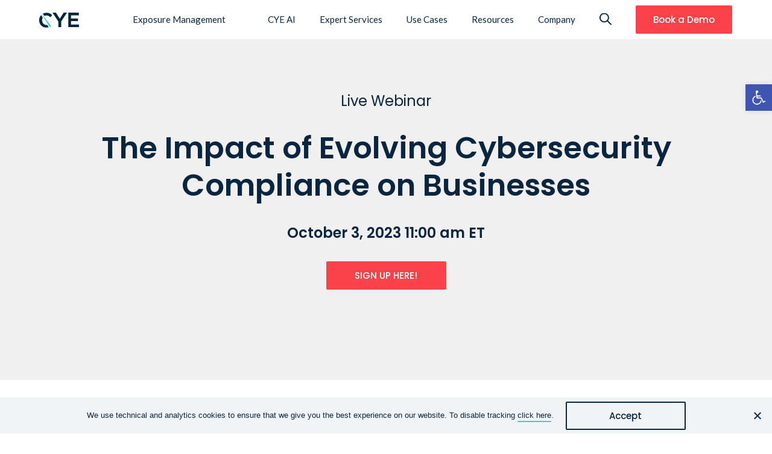

--- FILE ---
content_type: text/html
request_url: https://cyesec.com/webinar-the-impact-of-evolving-cybersecurity-compliance-on-businesses
body_size: 16269
content:
<!DOCTYPE html>
<html lang="en">

<head>
    
    <meta charset="utf-8" />
    <meta http-equiv="X-UA-Compatible" content="IE=edge,chrome=1" />
    <meta http-equiv="cleartype" content="on" />
    <meta name="robots" content="index, follow" />
    <!-- MOBILE -->
    <meta name="viewport" content="width=device-width, initial-scale=1.0, maximum-scale=1.0, user-scalable=no" />
    <!-- LINKS -->
    <link rel="shortcut icon" type="image/x-icon" href="https://cyesec.com/wp-content/themes/cye/images/favicon.ico">
    <link rel="apple-touch-icon" sizes="180x180" href="https://cyesec.com/wp-content/themes/cye/images/apple-touch-icon.png">
    <link rel="icon" type="image/png" sizes="32x32" href="https://cyesec.com/wp-content/themes/cye/images/favicon-32x32.png">
    <link rel="icon" type="image/png" sizes="16x16" href="https://cyesec.com/wp-content/themes/cye/images/favicon-16x16.png">
    <link rel="preconnect" href="https://fonts.gstatic.com" crossorigin>
    <link rel="preconnect" href="https://fonts.googleapis.com" crossorigin>
    <link href="https://fonts.googleapis.com/css2?family=Lato:ital,wght@0,100;0,300;0,400;0,700;0,900;1,100;1,300;1,400;1,700;1,900&family=Poppins:ital,wght@0,100;0,200;0,300;0,400;0,500;0,600;0,700;0,800;0,900;1,100;1,200;1,300;1,400;1,500;1,600;1,700;1,800;1,900&family=Roboto:ital,wght@0,100;0,300;0,400;0,500;0,700;0,900;1,100;1,300;1,400;1,500;1,700;1,900&display=swap" rel="stylesheet">
        
    	<style>img:is([sizes="auto" i], [sizes^="auto," i]) { contain-intrinsic-size: 3000px 1500px }</style>
	
		<!-- All in One SEO 4.8.9 - aioseo.com -->
		<title>The Impact of Evolving Cybersecurity Compliance on Businesses - CYE</title>
	<meta name="robots" content="max-image-preview:large" />
	<link rel="canonical" href="https://cyesec.com/webinar-the-impact-of-evolving-cybersecurity-compliance-on-businesses" />
	<meta name="generator" content="All in One SEO (AIOSEO) 4.8.9" />
		<meta property="og:locale" content="en_US" />
		<meta property="og:site_name" content="CYE - Quantify and Manage Your Cyber Exposure" />
		<meta property="og:type" content="article" />
		<meta property="og:title" content="The Impact of Evolving Cybersecurity Compliance on Businesses - CYE" />
		<meta property="og:url" content="https://cyesec.com/webinar-the-impact-of-evolving-cybersecurity-compliance-on-businesses" />
		<meta property="og:image" content="https://meta-wp-uploads.s3.eu-west-1.amazonaws.com/wp-content/uploads/2023/09/27150456/Banner-with-moderator-e1696405488263.png" />
		<meta property="og:image:secure_url" content="https://meta-wp-uploads.s3.eu-west-1.amazonaws.com/wp-content/uploads/2023/09/27150456/Banner-with-moderator-e1696405488263.png" />
		<meta property="og:image:width" content="668" />
		<meta property="og:image:height" content="350" />
		<meta property="article:published_time" content="2023-09-20T15:32:07+00:00" />
		<meta property="article:modified_time" content="2023-09-27T15:10:57+00:00" />
		<meta property="article:publisher" content="https://www.facebook.com/cyesec/" />
		<meta name="twitter:card" content="summary" />
		<meta name="twitter:site" content="@CyesecLtd" />
		<meta name="twitter:title" content="The Impact of Evolving Cybersecurity Compliance on Businesses - CYE" />
		<meta name="twitter:creator" content="@CyesecLtd" />
		<meta name="twitter:image" content="https://meta-wp-uploads.s3.eu-west-1.amazonaws.com/wp-content/uploads/2023/09/27150456/Banner-with-moderator-e1696405488263.png" />
		<script type="application/ld+json" class="aioseo-schema">
			{"@context":"https:\/\/schema.org","@graph":[{"@type":"BreadcrumbList","@id":"https:\/\/cyesec.com\/webinar-the-impact-of-evolving-cybersecurity-compliance-on-businesses#breadcrumblist","itemListElement":[{"@type":"ListItem","@id":"https:\/\/cyesec.com#listItem","position":1,"name":"Home","item":"https:\/\/cyesec.com","nextItem":{"@type":"ListItem","@id":"https:\/\/cyesec.com\/webinar-the-impact-of-evolving-cybersecurity-compliance-on-businesses#listItem","name":"The Impact of Evolving Cybersecurity Compliance on Businesses"}},{"@type":"ListItem","@id":"https:\/\/cyesec.com\/webinar-the-impact-of-evolving-cybersecurity-compliance-on-businesses#listItem","position":2,"name":"The Impact of Evolving Cybersecurity Compliance on Businesses","previousItem":{"@type":"ListItem","@id":"https:\/\/cyesec.com#listItem","name":"Home"}}]},{"@type":"Organization","@id":"https:\/\/cyesec.com\/#organization","name":"CYE","description":"Quantify and Manage Your Cyber Exposure","url":"https:\/\/cyesec.com\/","logo":{"@type":"ImageObject","url":"https:\/\/meta-wp-uploads.s3.eu-west-1.amazonaws.com\/wp-content\/uploads\/2021\/05\/12094719\/CYE_logo_NavyBlue2.png","@id":"https:\/\/cyesec.com\/webinar-the-impact-of-evolving-cybersecurity-compliance-on-businesses\/#organizationLogo","width":400,"height":200,"caption":"CYE Logo"},"image":{"@id":"https:\/\/cyesec.com\/webinar-the-impact-of-evolving-cybersecurity-compliance-on-businesses\/#organizationLogo"},"sameAs":["https:\/\/www.facebook.com\/cyesec\/","https:\/\/twitter.com\/CyesecLtd?lang=en","https:\/\/www.instagram.com\/inside_cye","https:\/\/www.youtube.com\/channel\/UCqcIuEorR6t_6prTnQ2Nv8w","https:\/\/www.linkedin.com\/company\/cyesec\/"]},{"@type":"WebPage","@id":"https:\/\/cyesec.com\/webinar-the-impact-of-evolving-cybersecurity-compliance-on-businesses#webpage","url":"https:\/\/cyesec.com\/webinar-the-impact-of-evolving-cybersecurity-compliance-on-businesses","name":"The Impact of Evolving Cybersecurity Compliance on Businesses - CYE","inLanguage":"en-US","isPartOf":{"@id":"https:\/\/cyesec.com\/#website"},"breadcrumb":{"@id":"https:\/\/cyesec.com\/webinar-the-impact-of-evolving-cybersecurity-compliance-on-businesses#breadcrumblist"},"image":{"@type":"ImageObject","url":"https:\/\/meta-wp-uploads.s3.eu-west-1.amazonaws.com\/wp-content\/uploads\/2023\/09\/27150456\/Banner-with-moderator-e1696405488263.png","@id":"https:\/\/cyesec.com\/webinar-the-impact-of-evolving-cybersecurity-compliance-on-businesses\/#mainImage","width":668,"height":350,"caption":"Banner"},"primaryImageOfPage":{"@id":"https:\/\/cyesec.com\/webinar-the-impact-of-evolving-cybersecurity-compliance-on-businesses#mainImage"},"datePublished":"2023-09-20T15:32:07+00:00","dateModified":"2023-09-27T15:10:57+00:00"},{"@type":"WebSite","@id":"https:\/\/cyesec.com\/#website","url":"https:\/\/cyesec.com\/","name":"CYE","description":"Quantify and Manage Your Cyber Exposure","inLanguage":"en-US","publisher":{"@id":"https:\/\/cyesec.com\/#organization"}}]}
		</script>
		<!-- All in One SEO -->

<style id='global-styles-inline-css' type='text/css'>
:root{--wp--preset--aspect-ratio--square: 1;--wp--preset--aspect-ratio--4-3: 4/3;--wp--preset--aspect-ratio--3-4: 3/4;--wp--preset--aspect-ratio--3-2: 3/2;--wp--preset--aspect-ratio--2-3: 2/3;--wp--preset--aspect-ratio--16-9: 16/9;--wp--preset--aspect-ratio--9-16: 9/16;--wp--preset--color--black: #000000;--wp--preset--color--cyan-bluish-gray: #abb8c3;--wp--preset--color--white: #ffffff;--wp--preset--color--pale-pink: #f78da7;--wp--preset--color--vivid-red: #cf2e2e;--wp--preset--color--luminous-vivid-orange: #ff6900;--wp--preset--color--luminous-vivid-amber: #fcb900;--wp--preset--color--light-green-cyan: #7bdcb5;--wp--preset--color--vivid-green-cyan: #00d084;--wp--preset--color--pale-cyan-blue: #8ed1fc;--wp--preset--color--vivid-cyan-blue: #0693e3;--wp--preset--color--vivid-purple: #9b51e0;--wp--preset--gradient--vivid-cyan-blue-to-vivid-purple: linear-gradient(135deg,rgba(6,147,227,1) 0%,rgb(155,81,224) 100%);--wp--preset--gradient--light-green-cyan-to-vivid-green-cyan: linear-gradient(135deg,rgb(122,220,180) 0%,rgb(0,208,130) 100%);--wp--preset--gradient--luminous-vivid-amber-to-luminous-vivid-orange: linear-gradient(135deg,rgba(252,185,0,1) 0%,rgba(255,105,0,1) 100%);--wp--preset--gradient--luminous-vivid-orange-to-vivid-red: linear-gradient(135deg,rgba(255,105,0,1) 0%,rgb(207,46,46) 100%);--wp--preset--gradient--very-light-gray-to-cyan-bluish-gray: linear-gradient(135deg,rgb(238,238,238) 0%,rgb(169,184,195) 100%);--wp--preset--gradient--cool-to-warm-spectrum: linear-gradient(135deg,rgb(74,234,220) 0%,rgb(151,120,209) 20%,rgb(207,42,186) 40%,rgb(238,44,130) 60%,rgb(251,105,98) 80%,rgb(254,248,76) 100%);--wp--preset--gradient--blush-light-purple: linear-gradient(135deg,rgb(255,206,236) 0%,rgb(152,150,240) 100%);--wp--preset--gradient--blush-bordeaux: linear-gradient(135deg,rgb(254,205,165) 0%,rgb(254,45,45) 50%,rgb(107,0,62) 100%);--wp--preset--gradient--luminous-dusk: linear-gradient(135deg,rgb(255,203,112) 0%,rgb(199,81,192) 50%,rgb(65,88,208) 100%);--wp--preset--gradient--pale-ocean: linear-gradient(135deg,rgb(255,245,203) 0%,rgb(182,227,212) 50%,rgb(51,167,181) 100%);--wp--preset--gradient--electric-grass: linear-gradient(135deg,rgb(202,248,128) 0%,rgb(113,206,126) 100%);--wp--preset--gradient--midnight: linear-gradient(135deg,rgb(2,3,129) 0%,rgb(40,116,252) 100%);--wp--preset--font-size--small: 13px;--wp--preset--font-size--medium: 20px;--wp--preset--font-size--large: 36px;--wp--preset--font-size--x-large: 42px;--wp--preset--spacing--20: 0.44rem;--wp--preset--spacing--30: 0.67rem;--wp--preset--spacing--40: 1rem;--wp--preset--spacing--50: 1.5rem;--wp--preset--spacing--60: 2.25rem;--wp--preset--spacing--70: 3.38rem;--wp--preset--spacing--80: 5.06rem;--wp--preset--shadow--natural: 6px 6px 9px rgba(0, 0, 0, 0.2);--wp--preset--shadow--deep: 12px 12px 50px rgba(0, 0, 0, 0.4);--wp--preset--shadow--sharp: 6px 6px 0px rgba(0, 0, 0, 0.2);--wp--preset--shadow--outlined: 6px 6px 0px -3px rgba(255, 255, 255, 1), 6px 6px rgba(0, 0, 0, 1);--wp--preset--shadow--crisp: 6px 6px 0px rgba(0, 0, 0, 1);}:where(.is-layout-flex){gap: 0.5em;}:where(.is-layout-grid){gap: 0.5em;}body .is-layout-flex{display: flex;}.is-layout-flex{flex-wrap: wrap;align-items: center;}.is-layout-flex > :is(*, div){margin: 0;}body .is-layout-grid{display: grid;}.is-layout-grid > :is(*, div){margin: 0;}:where(.wp-block-columns.is-layout-flex){gap: 2em;}:where(.wp-block-columns.is-layout-grid){gap: 2em;}:where(.wp-block-post-template.is-layout-flex){gap: 1.25em;}:where(.wp-block-post-template.is-layout-grid){gap: 1.25em;}.has-black-color{color: var(--wp--preset--color--black) !important;}.has-cyan-bluish-gray-color{color: var(--wp--preset--color--cyan-bluish-gray) !important;}.has-white-color{color: var(--wp--preset--color--white) !important;}.has-pale-pink-color{color: var(--wp--preset--color--pale-pink) !important;}.has-vivid-red-color{color: var(--wp--preset--color--vivid-red) !important;}.has-luminous-vivid-orange-color{color: var(--wp--preset--color--luminous-vivid-orange) !important;}.has-luminous-vivid-amber-color{color: var(--wp--preset--color--luminous-vivid-amber) !important;}.has-light-green-cyan-color{color: var(--wp--preset--color--light-green-cyan) !important;}.has-vivid-green-cyan-color{color: var(--wp--preset--color--vivid-green-cyan) !important;}.has-pale-cyan-blue-color{color: var(--wp--preset--color--pale-cyan-blue) !important;}.has-vivid-cyan-blue-color{color: var(--wp--preset--color--vivid-cyan-blue) !important;}.has-vivid-purple-color{color: var(--wp--preset--color--vivid-purple) !important;}.has-black-background-color{background-color: var(--wp--preset--color--black) !important;}.has-cyan-bluish-gray-background-color{background-color: var(--wp--preset--color--cyan-bluish-gray) !important;}.has-white-background-color{background-color: var(--wp--preset--color--white) !important;}.has-pale-pink-background-color{background-color: var(--wp--preset--color--pale-pink) !important;}.has-vivid-red-background-color{background-color: var(--wp--preset--color--vivid-red) !important;}.has-luminous-vivid-orange-background-color{background-color: var(--wp--preset--color--luminous-vivid-orange) !important;}.has-luminous-vivid-amber-background-color{background-color: var(--wp--preset--color--luminous-vivid-amber) !important;}.has-light-green-cyan-background-color{background-color: var(--wp--preset--color--light-green-cyan) !important;}.has-vivid-green-cyan-background-color{background-color: var(--wp--preset--color--vivid-green-cyan) !important;}.has-pale-cyan-blue-background-color{background-color: var(--wp--preset--color--pale-cyan-blue) !important;}.has-vivid-cyan-blue-background-color{background-color: var(--wp--preset--color--vivid-cyan-blue) !important;}.has-vivid-purple-background-color{background-color: var(--wp--preset--color--vivid-purple) !important;}.has-black-border-color{border-color: var(--wp--preset--color--black) !important;}.has-cyan-bluish-gray-border-color{border-color: var(--wp--preset--color--cyan-bluish-gray) !important;}.has-white-border-color{border-color: var(--wp--preset--color--white) !important;}.has-pale-pink-border-color{border-color: var(--wp--preset--color--pale-pink) !important;}.has-vivid-red-border-color{border-color: var(--wp--preset--color--vivid-red) !important;}.has-luminous-vivid-orange-border-color{border-color: var(--wp--preset--color--luminous-vivid-orange) !important;}.has-luminous-vivid-amber-border-color{border-color: var(--wp--preset--color--luminous-vivid-amber) !important;}.has-light-green-cyan-border-color{border-color: var(--wp--preset--color--light-green-cyan) !important;}.has-vivid-green-cyan-border-color{border-color: var(--wp--preset--color--vivid-green-cyan) !important;}.has-pale-cyan-blue-border-color{border-color: var(--wp--preset--color--pale-cyan-blue) !important;}.has-vivid-cyan-blue-border-color{border-color: var(--wp--preset--color--vivid-cyan-blue) !important;}.has-vivid-purple-border-color{border-color: var(--wp--preset--color--vivid-purple) !important;}.has-vivid-cyan-blue-to-vivid-purple-gradient-background{background: var(--wp--preset--gradient--vivid-cyan-blue-to-vivid-purple) !important;}.has-light-green-cyan-to-vivid-green-cyan-gradient-background{background: var(--wp--preset--gradient--light-green-cyan-to-vivid-green-cyan) !important;}.has-luminous-vivid-amber-to-luminous-vivid-orange-gradient-background{background: var(--wp--preset--gradient--luminous-vivid-amber-to-luminous-vivid-orange) !important;}.has-luminous-vivid-orange-to-vivid-red-gradient-background{background: var(--wp--preset--gradient--luminous-vivid-orange-to-vivid-red) !important;}.has-very-light-gray-to-cyan-bluish-gray-gradient-background{background: var(--wp--preset--gradient--very-light-gray-to-cyan-bluish-gray) !important;}.has-cool-to-warm-spectrum-gradient-background{background: var(--wp--preset--gradient--cool-to-warm-spectrum) !important;}.has-blush-light-purple-gradient-background{background: var(--wp--preset--gradient--blush-light-purple) !important;}.has-blush-bordeaux-gradient-background{background: var(--wp--preset--gradient--blush-bordeaux) !important;}.has-luminous-dusk-gradient-background{background: var(--wp--preset--gradient--luminous-dusk) !important;}.has-pale-ocean-gradient-background{background: var(--wp--preset--gradient--pale-ocean) !important;}.has-electric-grass-gradient-background{background: var(--wp--preset--gradient--electric-grass) !important;}.has-midnight-gradient-background{background: var(--wp--preset--gradient--midnight) !important;}.has-small-font-size{font-size: var(--wp--preset--font-size--small) !important;}.has-medium-font-size{font-size: var(--wp--preset--font-size--medium) !important;}.has-large-font-size{font-size: var(--wp--preset--font-size--large) !important;}.has-x-large-font-size{font-size: var(--wp--preset--font-size--x-large) !important;}
:where(.wp-block-post-template.is-layout-flex){gap: 1.25em;}:where(.wp-block-post-template.is-layout-grid){gap: 1.25em;}
:where(.wp-block-columns.is-layout-flex){gap: 2em;}:where(.wp-block-columns.is-layout-grid){gap: 2em;}
:root :where(.wp-block-pullquote){font-size: 1.5em;line-height: 1.6;}
</style>
<link rel='stylesheet' id='cookie-notice-front-css' href='https://cyesec.com/wp-content/plugins/cookie-notice/css/front.min.css?ver=1.0' type='text/css' media='all' />
<link rel='stylesheet' id='pojo-a11y-css' href='https://cyesec.com/wp-content/plugins/pojo-accessibility/modules/legacy/assets/css/style.min.css?ver=1.0' type='text/css' media='all' />
<link rel='stylesheet' id='style-css' href='https://cyesec.com/wp-content/themes/cye/css/main.min.css?ver=1.0' type='text/css' media='all' />
	<style>
		.class_gwp_my_template_file {
			cursor:help;
		}
	</style>
	<style type="text/css">
#pojo-a11y-toolbar .pojo-a11y-toolbar-toggle a{ background-color: #4054b2;	color: #ffffff;}
#pojo-a11y-toolbar .pojo-a11y-toolbar-overlay, #pojo-a11y-toolbar .pojo-a11y-toolbar-overlay ul.pojo-a11y-toolbar-items.pojo-a11y-links{ border-color: #4054b2;}
body.pojo-a11y-focusable a:focus{ outline-style: solid !important;	outline-width: 1px !important;	outline-color: #FF0000 !important;}
#pojo-a11y-toolbar{ top: 140px !important;}
#pojo-a11y-toolbar .pojo-a11y-toolbar-overlay{ background-color: #ffffff;}
#pojo-a11y-toolbar .pojo-a11y-toolbar-overlay ul.pojo-a11y-toolbar-items li.pojo-a11y-toolbar-item a, #pojo-a11y-toolbar .pojo-a11y-toolbar-overlay p.pojo-a11y-toolbar-title{ color: #333333;}
#pojo-a11y-toolbar .pojo-a11y-toolbar-overlay ul.pojo-a11y-toolbar-items li.pojo-a11y-toolbar-item a.active{ background-color: #4054b2;	color: #ffffff;}
@media (max-width: 767px) { #pojo-a11y-toolbar { top: 75px !important; } }</style>    <!-- Google Tag Manager -->
    <script>
        (function(w, d, s, l, i) {
            w[l] = w[l] || [];
            w[l].push({
                'gtm.start': new Date().getTime(),
                event: 'gtm.js'
            });
            var f = d.getElementsByTagName(s)[0],
                j = d.createElement(s),
                dl = l != 'dataLayer' ? '&l=' + l : '';
            j.async = true;
            j.src =
                'https://www.googletagmanager.com/gtm.js?id=' + i + dl;
            f.parentNode.insertBefore(j, f);
        })(window, document, 'script', 'dataLayer', 'GTM-TH4KW98');
    </script>
    <!-- End Google Tag Manager -->

</head>

<body class="wp-singular page-template page-template-page-registration page-template-page-registration-php page page-id-8431 wp-theme-cye cookies-not-set">
    <!-- Google Tag Manager (noscript) -->
    <noscript><iframe src="https://www.googletagmanager.com/ns.html?id=GTM-TH4KW98" height="0" width="0" style="display:none;visibility:hidden"></iframe></noscript>
    <!-- End Google Tag Manager (noscript) -->

            <header class="header">
            <div class="header-inner">
                <div class="grid">
                                                    <a href="https://cyesec.com" class="dark-logo logo">
                                    <img src="https://cyesec.com/wp-content/themes/cye/images/logo-dark.svg" alt="Cye logo" />
                                </a>
                                <a href="https://cyesec.com" class="white-logo logo">
                                    <img src="https://cyesec.com/wp-content/themes/cye/images/logo.svg" alt="Cye logo" />
                                </a>
                            
                            <nav>
                                <ul id="menu-mega-menu" class="menu"><li id="menu-item-7066" class="top-level template-1-wrapper menu-item menu-item-type-post_type menu-item-object-page menu-item-has-children menu-item-7066"><a href="https://cyesec.com/product">Exposure Management</a>
<ul class="sub-menu">
	<li id="menu-item-7675" class="header-title item hide-on-mobile menu-item menu-item-type-post_type menu-item-object-page menu-item-7675"><a href="https://cyesec.com/product"><img src="https://meta-wp-uploads.s3.eu-west-1.amazonaws.com/wp-content/uploads/2025/05/04115903/screen-icon.png" class="menu-icon" alt="icon">Hyver Platform</a></li>
	<li id="menu-item-8497" class="hide-on-desktop menu-item menu-item-type-post_type menu-item-object-page menu-item-8497"><a href="https://cyesec.com/product">Hyver Overview</a></li>
	<li id="menu-item-7064" class="item hyver-item menu-item menu-item-type-post_type menu-item-object-page menu-item-7064"><a href="https://cyesec.com/product/attack-route-visualization"><img src="https://meta-wp-uploads.s3.eu-west-1.amazonaws.com/wp-content/uploads/2023/07/16111943/eye-open-2.svg" class="menu-icon" alt="icon">Attack Route Visualization <p class="sub-text">Map attack routes to your business assets across all environments.  </p></a></li>
	<li id="menu-item-7076" class="item hyver-item menu-item menu-item-type-post_type menu-item-object-page menu-item-7076"><a href="https://cyesec.com/product/cyber-risk-quantification"><img src="https://meta-wp-uploads.s3.eu-west-1.amazonaws.com/wp-content/uploads/2023/07/16111917/coin-2-1.svg" class="menu-icon" alt="icon">Cyber Risk Quantification <p class="sub-text">Find out the cost of a potential breach compared to remediation.  </p></a></li>
	<li id="menu-item-7063" class="item hyver-item menu-item menu-item-type-post_type menu-item-object-page menu-item-7063"><a href="https://cyesec.com/product/risk-mitigation-planning"><img src="https://meta-wp-uploads.s3.eu-west-1.amazonaws.com/wp-content/uploads/2023/07/16111918/filters-2-2.svg" class="menu-icon" alt="icon">Mitigation Planning <p class="sub-text">Prioritize mitigation according to business KPIs like financial impact. </p></a></li>
	<li id="menu-item-9854" class="item hyver-item menu-item menu-item-type-post_type menu-item-object-page menu-item-9854"><a href="https://cyesec.com/product/cybersecurity-maturity"><img src="https://meta-wp-uploads.s3.eu-west-1.amazonaws.com/wp-content/uploads/2024/02/06121645/plant-3.svg" class="menu-icon" alt="icon">Cybersecurity Maturity <p class="sub-text">Evaluate your overall cybersecurity capabilities and readiness.</p></a></li>
	<li id="menu-item-12144" class="item other-item menu-item menu-item-type-post_type menu-item-object-page menu-item-12144"><a href="https://cyesec.com/product/solvo"><img src="https://meta-wp-uploads.s3.eu-west-1.amazonaws.com/wp-content/uploads/2025/05/04115842/cloud-icon.png" class="menu-icon" alt="icon">Solvo CSPM <p class="sub-text">Empower your team to proactively identify and prioritize cloud risks.</p></a></li>
	<li id="menu-item-12145" class="item other-item menu-item menu-item-type-post_type menu-item-object-page menu-item-12145"><a href="https://cyesec.com/integrations"><img src="https://meta-wp-uploads.s3.eu-west-1.amazonaws.com/wp-content/uploads/2025/05/04115818/settings-icon.png" class="menu-icon" alt="icon">Integrations <p class="sub-text">Integrate with security tools to optimize  your cybersecurity strategy.</p></a></li>
	<li id="menu-item-12455" class="item other-item menu-item menu-item-type-post_type menu-item-object-page menu-item-12455"><a href="https://cyesec.com/exposure-management-solutions-built-for-results"><img src="https://meta-wp-uploads.s3.eu-west-1.amazonaws.com/wp-content/uploads/2025/07/06074121/packages-header-icon.png" class="menu-icon" alt="icon">Packages <p class="sub-text">Choose the package to deliver the outcome you need</p></a></li>
	<li id="menu-item-7082" class="template_1_container menu-item menu-item-type-custom menu-item-object-custom menu-item-7082"><a href="#">template_1</a></li>
</ul>
</li>
<li id="menu-item-12974" class="top-level regular-item cye-ai-menu-item menu-item menu-item-type-post_type menu-item-object-page menu-item-12974"><a href="https://cyesec.com/cye-ai">CYE AI</a></li>
<li id="menu-item-7065" class="top-level template-2-wrapper menu-item menu-item-type-post_type menu-item-object-page menu-item-has-children menu-item-7065"><a href="https://cyesec.com/services">Expert Services</a>
<ul class="sub-menu">
	<li id="menu-item-7676" class="header-title item hide-on-mobile menu-item menu-item-type-post_type menu-item-object-page menu-item-7676"><a href="https://cyesec.com/services">Expert Services</a></li>
	<li id="menu-item-7869" class="hide-on-desktop menu-item menu-item-type-post_type menu-item-object-page menu-item-7869"><a href="https://cyesec.com/services">Services Overview</a></li>
	<li id="menu-item-7067" class="item menu-item menu-item-type-post_type menu-item-object-page menu-item-7067"><a href="https://cyesec.com/services/organizational-assessment"><img src="https://meta-wp-uploads.s3.eu-west-1.amazonaws.com/wp-content/uploads/2023/07/02125755/shield-cross.svg" class="menu-icon" alt="icon">Organizational Assessment <p class="sub-text">Assess your security controls and uncover vulnerabilities and misconfigurations.   </p></a></li>
	<li id="menu-item-7068" class="item menu-item menu-item-type-post_type menu-item-object-page menu-item-7068"><a href="https://cyesec.com/services/strategic-advisory"><img src="https://meta-wp-uploads.s3.eu-west-1.amazonaws.com/wp-content/uploads/2023/07/02125751/document-filled.svg" class="menu-icon" alt="icon">Strategic &#038; Advisory <p class="sub-text">Create tailored strategies to protect your organization and comply with regulations. </p></a></li>
	<li id="menu-item-7069" class="item menu-item menu-item-type-post_type menu-item-object-page menu-item-7069"><a href="https://cyesec.com/services/emergency-operations"><img src="https://meta-wp-uploads.s3.eu-west-1.amazonaws.com/wp-content/uploads/2023/07/02125753/medkit.svg" class="menu-icon" alt="icon">Emergency &#038; Operations <p class="sub-text">Rapidly investigate, contain, and recover from all kinds of cyberattacks. </p></a></li>
	<li id="menu-item-7081" class="template_2_container menu-item menu-item-type-custom menu-item-object-custom menu-item-7081"><a href="#">template_2</a></li>
</ul>
</li>
<li id="menu-item-9606" class="top-level template-5-wrapper menu-item menu-item-type-custom menu-item-object-custom menu-item-has-children menu-item-9606"><a href="#">Use Cases</a>
<ul class="sub-menu">
	<li id="menu-item-9613" class="header-title item menu-item menu-item-type-custom menu-item-object-custom menu-item-9613"><a href="#">By Industry</a></li>
	<li id="menu-item-9603" class="item menu-item menu-item-type-post_type menu-item-object-page menu-item-9603"><a href="https://cyesec.com/healthcare-cybersecurity"><img src="https://meta-wp-uploads.s3.eu-west-1.amazonaws.com/wp-content/uploads/2023/12/31093102/cardiology.svg" class="menu-icon" alt="icon">Healthcare</a></li>
	<li id="menu-item-9604" class="item menu-item menu-item-type-post_type menu-item-object-page menu-item-9604"><a href="https://cyesec.com/financial-services-cybersecurity"><img src="https://meta-wp-uploads.s3.eu-west-1.amazonaws.com/wp-content/uploads/2023/12/31093107/suitcase.svg" class="menu-icon" alt="icon">Financial Services</a></li>
	<li id="menu-item-9605" class="item menu-item menu-item-type-post_type menu-item-object-page menu-item-9605"><a href="https://cyesec.com/critical-infrastructure-cybersecurity"><img src="https://meta-wp-uploads.s3.eu-west-1.amazonaws.com/wp-content/uploads/2023/12/31093109/waterdrop.svg" class="menu-icon" alt="icon">Critical Infrastructure</a></li>
	<li id="menu-item-9602" class="item menu-item menu-item-type-post_type menu-item-object-page menu-item-9602"><a href="https://cyesec.com/technology-cybersecurity"><img src="https://meta-wp-uploads.s3.eu-west-1.amazonaws.com/wp-content/uploads/2023/12/31093105/screen-share.svg" class="menu-icon" alt="icon">Technology</a></li>
	<li id="menu-item-9601" class="item menu-item menu-item-type-post_type menu-item-object-page menu-item-9601"><a href="https://cyesec.com/retail-cybersecurity"><img src="https://meta-wp-uploads.s3.eu-west-1.amazonaws.com/wp-content/uploads/2023/12/31093103/Group-39791.svg" class="menu-icon" alt="icon">Retail</a></li>
	<li id="menu-item-10512" class="header-title item menu-item menu-item-type-custom menu-item-object-custom menu-item-10512"><a href="#">By Role</a></li>
	<li id="menu-item-10510" class="item no-icon menu-item menu-item-type-post_type menu-item-object-page menu-item-10510"><a href="https://cyesec.com/chief-information-security-officer">Chief Information Security Officer</a></li>
	<li id="menu-item-10506" class="item no-icon menu-item menu-item-type-post_type menu-item-object-page menu-item-10506"><a href="https://cyesec.com/head-of-security-operations">Head of Security Operations</a></li>
	<li id="menu-item-10509" class="item no-icon menu-item menu-item-type-post_type menu-item-object-page menu-item-10509"><a href="https://cyesec.com/risk-officer">Risk Officer</a></li>
	<li id="menu-item-10507" class="item no-icon menu-item menu-item-type-post_type menu-item-object-page menu-item-10507"><a href="https://cyesec.com/head-of-red-teams">Head of Red Teams</a></li>
	<li id="menu-item-10508" class="item no-icon menu-item menu-item-type-post_type menu-item-object-page menu-item-10508"><a href="https://cyesec.com/board-and-management">Board and Management</a></li>
	<li id="menu-item-9607" class="template_5_container menu-item menu-item-type-custom menu-item-object-custom menu-item-9607"><a href="#">template_5</a></li>
</ul>
</li>
<li id="menu-item-9209" class="top-level template-3-wrapper menu-item menu-item-type-post_type menu-item-object-page menu-item-has-children menu-item-9209"><a href="https://cyesec.com/resources">Resources</a>
<ul class="sub-menu">
	<li id="menu-item-9210" class="hide-on-desktop item menu-item menu-item-type-post_type menu-item-object-page menu-item-9210"><a href="https://cyesec.com/resources">All Resources</a></li>
	<li id="menu-item-9646" class="item menu-item menu-item-type-post_type menu-item-object-page menu-item-9646"><a href="https://cyesec.com/blog">Blog <p class="sub-text">Discover the latest cyber research, exploits, and strategies. </p></a></li>
	<li id="menu-item-9211" class="menu-item menu-item-type-post_type menu-item-object-page menu-item-9211"><a href="https://cyesec.com/resources/guides-ebooks">Guides and Ebooks <p class="sub-text">Explore tips and advice about protecting your organization.</p></a></li>
	<li id="menu-item-9212" class="menu-item menu-item-type-post_type menu-item-object-page menu-item-9212"><a href="https://cyesec.com/resources/case-studies">Case Studies <p class="sub-text">Read how CYE helped customers protect their organizations from cyberattacks. </p></a></li>
	<li id="menu-item-9213" class="item menu-item menu-item-type-post_type menu-item-object-page menu-item-9213"><a href="https://cyesec.com/resources/webinars">Webinars &#038; Videos <p class="sub-text">View our many videos about strengthening your cyber posture. </p></a></li>
	<li id="menu-item-9216" class="item menu-item menu-item-type-post_type menu-item-object-page menu-item-9216"><a href="https://cyesec.com/resources/cyber-talks">Cyber Talks <p class="sub-text">See what CYE’s experts have to say about all things cyber.  </p></a></li>
	<li id="menu-item-9228" class="item menu-item menu-item-type-post_type menu-item-object-page menu-item-9228"><a href="https://cyesec.com/resources/datasheets-technical-papers">Data Sheets &#038; Technical Papers <p class="sub-text">Uncover more on our cutting-edge solution and technologies used to safeguard your company</p></a></li>
	<li id="menu-item-11507" class="item hide-on-desktop menu-item menu-item-type-post_type menu-item-object-page menu-item-11507"><a href="https://cyesec.com/cost-of-breach-estimator">Cost of Breach Estimator</a></li>
	<li id="menu-item-8141" class="template_3_container menu-item menu-item-type-custom menu-item-object-custom menu-item-8141"><a href="#">template_3</a></li>
</ul>
</li>
<li id="menu-item-7175" class="top-level template-4-wrapper menu-item menu-item-type-custom menu-item-object-custom menu-item-has-children menu-item-7175"><a href="#">Company</a>
<ul class="sub-menu">
	<li id="menu-item-7176" class="item menu-item menu-item-type-post_type menu-item-object-page menu-item-7176"><a href="https://cyesec.com/about">About us</a></li>
	<li id="menu-item-7090" class="item menu-item menu-item-type-post_type menu-item-object-page menu-item-7090"><a href="https://cyesec.com/news">Newsroom</a></li>
	<li id="menu-item-7179" class="item menu-item menu-item-type-post_type menu-item-object-page menu-item-7179"><a href="https://cyesec.com/partners">Partners</a></li>
	<li id="menu-item-7669" class="item menu-item menu-item-type-post_type menu-item-object-page menu-item-7669"><a href="https://cyesec.com/careers">Careers</a></li>
	<li id="menu-item-7178" class="item menu-item menu-item-type-post_type menu-item-object-page menu-item-7178"><a href="https://cyesec.com/faq">FAQs</a></li>
	<li id="menu-item-7821" class="menu-item menu-item-type-post_type menu-item-object-page menu-item-7821"><a href="https://cyesec.com/contact-us">Contact us</a></li>
	<li id="menu-item-7180" class="template_4_container menu-item menu-item-type-custom menu-item-object-custom menu-item-7180"><a href="#">template_4</a></li>
</ul>
</li>
</ul>                                <div class="mobile-content">
                                                                        <span>Whitepaper:</span>
                                    <span>The State of Security Maturity</span>
                                </div>
                                <div class="mobile-header-btns">
                                    <a href="https://cyesec.com/request-a-demo" class="red-btn btn">
                                        <span>Book a Demo</span>
                                        <span class="circle"></span>
                                    </a>

                                </div>
                            </nav>
                            <div class="search">
                                <svg id="Group_715" data-name="Group 715" xmlns="http://www.w3.org/2000/svg" xmlns:xlink="http://www.w3.org/1999/xlink" width="31" height="31" viewBox="0 0 31 31">
  <defs>
    <clipPath id="clip-path">
      <rect id="Rectangle_1216" data-name="Rectangle 1216" width="31" height="31" fill="none"/>
    </clipPath>
  </defs>
  <g id="Group_714" data-name="Group 714" clip-path="url(#clip-path)">
    <path id="Path_12442" data-name="Path 12442" d="M30.581,28.562,21.819,19.8a12.229,12.229,0,1,0-2.02,2.02l8.762,8.762a1.429,1.429,0,0,0,2.02-2.021M18.849,18.85a9.371,9.371,0,1,1,0-13.253,9.382,9.382,0,0,1,0,13.253" transform="translate(0 -0.001)" fill="#0a2540"/>
  </g>
</svg>
                                <div class="sub-menu">
                                    <div class="input-wrapper">
                                        <input type="text" id="searchInput" placeholder="Search anything...">
                                        <span class="clear-btn" id="clearButton" style="display: none;">&times;</span>
                                    </div>
                                    <div id="results" class="scrollable"></div>
                                </div>
                            </div>
                            <div class="toggle-button">
                                <span></span>
                                <span></span>
                                <span></span>
                            </div>
                            <div class="desktop-header-btns">
                                <a href="https://cyesec.com/request-a-demo" class="red-btn btn">
                                    <span>Book a Demo</span>
                                    <span class="circle"></span>
                                </a>

                            </div>
                </div>
            </div>
        </header>
            <div style="display:none;">

                    <div class="box light " id="template_1">
                <div class="text">
                                            <h6 class="strong">Mastering CTEM with Hyver’s Exposure Assessment and Mitigation </h6>
                                                                <p class="small-text"> Learn how Hyver can help you master continuous threat exposure management (CTEM) so you can make better security decisions.</p>
                                                                <a href="https://cyesec.com/resources/guides-ebooks/mastering-ctem-with-hyvers-exposure-assessment-and-mitigation" class="blue-btn btn">
                            <span>DOWNLOAD NOW</span>
                            <span class="circle"></span>

                        </a>
                                    </div>
                                    <div class="image">
                        <img src="https://meta-wp-uploads.s3.eu-west-1.amazonaws.com/wp-content/uploads/2025/05/04122827/template-1-image.png" alt="" loading="lazy" />
                    </div>
                            </div>
                    <div class="box dark " id="template_2">
                <div class="text">
                                            <h6 class="strong">Expert Services</h6>
                                                                <p class="small-text"> Learn how CYE’s expert services help uncover vulnerabilities, build resilience, and optimize cybersecurity programs for long-term business impact.</p>
                                                                <a href="https://cyesec.com/resources/datasheets-technical-papers/cye-5-core-services" class="blue-btn btn">
                            <span>READ NOW</span>
                            <span class="circle"></span>

                        </a>
                                    </div>
                                    <div class="image">
                        <img src="https://meta-wp-uploads.s3.eu-west-1.amazonaws.com/wp-content/uploads/2025/08/19134311/Services-datasheet-megamenu-image-1.jpg" alt="" loading="lazy" />
                    </div>
                            </div>
                    <div class="box dark " id="template_3">
                <div class="text">
                                            <h6 class="strong">What would be the cost of a breach to your organization?</h6>
                                                                                    <a href="https://cyesec.com/cost-of-breach-estimator" class="blue-btn btn">
                            <span>FIND OUT</span>
                            <span class="circle"></span>

                        </a>
                                    </div>
                                    <div class="image">
                        <img src="https://meta-wp-uploads.s3.eu-west-1.amazonaws.com/wp-content/uploads/2025/02/23135550/Group-39797-e1740319154585.png" alt="CYE&#039;s COBE - Estimte your cost of breach" loading="lazy" />
                    </div>
                            </div>
                    <div class="box dark " id="template_4">
                <div class="text">
                                            <h6 class="strong">Want to work with us and develop your career?</h6>
                                                                                    <a href="https://cyesec.com/careers" class="blue-btn btn">
                            <span>EXPLORE POSITIONS</span>
                            <span class="circle"></span>

                        </a>
                                    </div>
                                    <div class="image">
                        <img src="https://meta-wp-uploads.s3.eu-west-1.amazonaws.com/wp-content/uploads/2023/07/04074937/Group-448-e1688457304362.png" alt="2 people sitting at work" loading="lazy" />
                    </div>
                            </div>
                    <div class="box light " id="template_5">
                <div class="text">
                                                                <p class="small-text"> Transform the way you manage cybersecurity with CYE's optimized cyber risk quantification platform.</p>
                                                                <a href="https://cyesec.com/product?id=Pa463QFgbgE" class="blue-btn btn">
                            <span>LEARN MORE</span>
                            <span class="circle"></span>

                        </a>
                                    </div>
                                    <div class="image">
                        <img src="https://meta-wp-uploads.s3.eu-west-1.amazonaws.com/wp-content/uploads/2024/01/01084645/Group-39795.png" alt="" loading="lazy" />
                    </div>
                            </div>
            </div>
    <main role="main">
<div class="registration-page">
    <section class="registration-hero  hero-margin">

        
        <div class="container">
            <div class="inner-wrapper">
                                    <h3> Live Webinar</h3>
                                                    <h1 class="strong"> The Impact of Evolving Cybersecurity Compliance on Businesses </h1>
                                                                    <h3 class="date strong" data-date="2023-10-03T11:00:00+00:00">October 3, 2023 11:00 am                                                    <span class="time_zone" data-zone="ET">ET</span>
                                            </h3>
                                <a href="#" class="red-btn btn open-popup">
                                            <span>SIGN UP HERE!</span>
                        <span class="circle"></span>
                                    </a>
            </div>
        </div>
    </section>

</div>



<section class="registration-page-content blog-main  ">
    <div class="speaker-wrapper">
                            <div class="speakers">
                                    <div class="speaker center">
                        <img src="https://meta-wp-uploads.s3.eu-west-1.amazonaws.com/wp-content/uploads/2022/10/20094156/rubi-1-1.png" alt="Reuven Aronashvili " />
                        <h6 class="strong">Reuven Aronashvili </h6>
                        <h6>Founder and CEO, CYE</h6>
                    </div>
                                    <div class="speaker center">
                        <img src="https://meta-wp-uploads.s3.eu-west-1.amazonaws.com/wp-content/uploads/2023/09/20114614/Kate-Kuehn-new-HS.jpg" alt="Kate Kuehn" />
                        <h6 class="strong">Kate Kuehn</h6>
                        <h6>Chief Trust Officer, Aon Cyber Solutions</h6>
                    </div>
                                    <div class="speaker center">
                        <img src="https://meta-wp-uploads.s3.eu-west-1.amazonaws.com/wp-content/uploads/2023/09/20112942/mwilkes-headshot-large-color.jpg" alt="Mike Wilkes " />
                        <h6 class="strong">Mike Wilkes </h6>
                        <h6>Senior Security Advisor, Ammonite Analytx</h6>
                    </div>
                                    <div class="speaker center">
                        <img src="https://meta-wp-uploads.s3.eu-west-1.amazonaws.com/wp-content/uploads/2023/05/30081606/Ira-photo.jpg" alt="Ira Winkler" />
                        <h6 class="strong">Ira Winkler</h6>
                        <h6>Field CISO, </br> CYE</h6>
                    </div>
                                    <div class="speaker center">
                        <img src="https://meta-wp-uploads.s3.eu-west-1.amazonaws.com/wp-content/uploads/2023/09/20112947/Steve-Z-e1695209438436.jpeg" alt="Steve Zurier" />
                        <h6 class="strong">Steve Zurier</h6>
                        <h6>Writer, </br> SC Magazine</h6>
                    </div>
                            </div>
            </div>
            <div class="center countdown" id="countdown"></div>
    
    <div class="grid blog">
        <article>
                            <div class="text">
                    <p>Recent compliance directives from the Biden administration, the FTC, and the SEC are emphasizing increased accountability for both boards and security leadership. These rules are creating additional demands that have significant repercussions for modern enterprises.</p>
<p>Ultimately, they serve as a wake-up call: How can businesses improve their cybsersecurity maturity so they can be prepared to handle this regulatory pressure?</p>
<p>Join us for a live webinar with a panel of security and compliance experts about new regulations and their effect on businesses.</p>
<p><strong>Key topics to be discussed include:</strong></p>
<ul>
<li>How are recent regulations changing the way businesses approach cybersecurity?</li>
<li>What is the maturity landscape, and how well prepared are businesses to comply with new requirements?</li>
<li>What is the role of the board, and what does it mean to have cyber representation?</li>
<li>How are new regulations affecting the role of the CISO?</li>
<li>Will compliance be tied to cyber insurance? If so, how will the industry cope?</li>
</ul>
                </div>
                        <div class="btn-wrapper">
                <a href="#" class="red-btn btn open-popup">
                                            <span>SIGN UP HERE!</span>
                        <span class="circle"></span>
                                    </a>
            </div>
        </article>
    </div>
</section>




<div class="popup">
    
<div class="form-container">
    <a href="#close" class="close"><?xml version="1.0" encoding="iso-8859-1"?>
<!-- Generator: Adobe Illustrator 19.0.0, SVG Export Plug-In . SVG Version: 6.00 Build 0)  -->
<svg version="1.1" id="Capa_1" xmlns="http://www.w3.org/2000/svg" xmlns:xlink="http://www.w3.org/1999/xlink" x="0px" y="0px"
	 viewBox="0 0 512.001 512.001" style="enable-background:new 0 0 512.001 512.001;" xml:space="preserve">
<g>
	<g>
		<path d="M284.286,256.002L506.143,34.144c7.811-7.811,7.811-20.475,0-28.285c-7.811-7.81-20.475-7.811-28.285,0L256,227.717
			L34.143,5.859c-7.811-7.811-20.475-7.811-28.285,0c-7.81,7.811-7.811,20.475,0,28.285l221.857,221.857L5.858,477.859
			c-7.811,7.811-7.811,20.475,0,28.285c3.905,3.905,9.024,5.857,14.143,5.857c5.119,0,10.237-1.952,14.143-5.857L256,284.287
			l221.857,221.857c3.905,3.905,9.024,5.857,14.143,5.857s10.237-1.952,14.143-5.857c7.811-7.811,7.811-20.475,0-28.285
			L284.286,256.002z"/>
	</g>
</g>
</svg>
</a>
            <h2 class="form-title">Sign up for this Webinar</h2>
                <p class="sub-title">Invitation will be sent directly to your inbox</p>
                <div class="thank_you_message"><p>Thank you</p>
</div>
                <input hidden type="text" id="pdf-title" value="The Impact of Evolving Cybersecurity Compliance on Businesses" name="title">
                <input hidden type="text" id="pdf-link" value="https://meta-wp-uploads.s3.eu-west-1.amazonaws.com/wp-content/uploads/2023/09/20154527/The-Impact-of-Evolving-Cybersecurity-Compliance-on-Businesses.ics" name="link">
                        <input type="hidden" name="redirect_page_hidden" value="registration-thank-you">
    

    <script charset="utf-8" type="text/javascript" src="//js.hsforms.net/forms/embed/v2.js"></script>
    <script type="text/javascript">
        //const formSubmitted = localStorage.getItem('formSubmitted');
        // if (!formSubmitted) {
        localStorage.removeItem("pdfTitle");
        localStorage.removeItem("pdfLink");
        hbspt.forms.create({
            region: "na1",
            portalId: "20060628",
            formId: "13a918c8-0c10-4866-a621-1a0b3b4e326d",
            onFormReady: function($form) {
                var recentDownloadableFileUrlInput = document.querySelector('input[name="recent_downloadable_file_url"]');
                var recentDownloadableFileNameInput = document.querySelector('input[name="recent_downloadable_file_name"]');
                var recentRegisteredEventUrlInput = document.querySelector('input[name="recent_registered_event_url"]');
                var recentRegisteredEventNameInput = document.querySelector('input[name="recent_registered_event_name"]');
                if (recentDownloadableFileUrlInput && recentDownloadableFileNameInput) {
                    recentDownloadableFileNameInput.value = "The Impact of Evolving Cybersecurity Compliance on Businesses";
                    recentDownloadableFileUrlInput.value = "https://meta-wp-uploads.s3.eu-west-1.amazonaws.com/wp-content/uploads/2023/09/20154527/The-Impact-of-Evolving-Cybersecurity-Compliance-on-Businesses.ics";
                }
                if (recentRegisteredEventUrlInput && recentRegisteredEventNameInput) {
                    recentRegisteredEventNameInput.value = "The Impact of Evolving Cybersecurity Compliance on Businesses";
                    recentRegisteredEventUrlInput.value = "https://meta-wp-uploads.s3.eu-west-1.amazonaws.com/wp-content/uploads/2023/09/20154527/The-Impact-of-Evolving-Cybersecurity-Compliance-on-Businesses.ics";
                }
            },
            onFormSubmitted: function($form) {
                //localStorage.setItem("formSubmitted", "true");
                var formTitle = document.querySelector(".form-title");
                var subTitle = document.querySelector(".sub-title");

                if (formTitle) {
                    formTitle.style.display = "none";
                }
                if (subTitle) {
                    subTitle.style.display = "none";
                }

                //document.querySelector(".thank_you_message").style.display = "block";
                var pdfLink = "https://meta-wp-uploads.s3.eu-west-1.amazonaws.com/wp-content/uploads/2023/09/20154527/The-Impact-of-Evolving-Cybersecurity-Compliance-on-Businesses.ics";
                var pdfTitle = "The Impact of Evolving Cybersecurity Compliance on Businesses";
                setTimeout(function() {
                    document.querySelector(".popup").classList.remove("active");
                    document.querySelector("html").style.overflow = "visible";
                    document.querySelector(".submitted-message").style.display = "block";
                    localStorage.setItem("pdfLink", pdfLink);
                    localStorage.setItem("pdfTitle", pdfTitle);
                    var redirectPageHidden = document.querySelector('input[name="redirect_page_hidden"]');
                    if (redirectPageHidden) {
                        window.location = 'https://cyesec.com/' + redirectPageHidden.value;
                    }

                }, 1000);
            }

        });
    </script>
</div></div>


</main>
<div class="newsletter">
    <div class="form-container grid small">
        <a href="#close" class="close"><?xml version="1.0" encoding="iso-8859-1"?>
<!-- Generator: Adobe Illustrator 19.0.0, SVG Export Plug-In . SVG Version: 6.00 Build 0)  -->
<svg version="1.1" id="Capa_1" xmlns="http://www.w3.org/2000/svg" xmlns:xlink="http://www.w3.org/1999/xlink" x="0px" y="0px"
	 viewBox="0 0 512.001 512.001" style="enable-background:new 0 0 512.001 512.001;" xml:space="preserve">
<g>
	<g>
		<path d="M284.286,256.002L506.143,34.144c7.811-7.811,7.811-20.475,0-28.285c-7.811-7.81-20.475-7.811-28.285,0L256,227.717
			L34.143,5.859c-7.811-7.811-20.475-7.811-28.285,0c-7.81,7.811-7.811,20.475,0,28.285l221.857,221.857L5.858,477.859
			c-7.811,7.811-7.811,20.475,0,28.285c3.905,3.905,9.024,5.857,14.143,5.857c5.119,0,10.237-1.952,14.143-5.857L256,284.287
			l221.857,221.857c3.905,3.905,9.024,5.857,14.143,5.857s10.237-1.952,14.143-5.857c7.811-7.811,7.811-20.475,0-28.285
			L284.286,256.002z"/>
	</g>
</g>
</svg>
</a>
        <div class="form-wrap">    <script>
        function timestamp() {
            var response = document.getElementById("g-recaptcha-response");
            var captcha_settings = document.querySelector("#form2810 .captcha_settings");
            if (response == null || response.value.trim() == "") {
                var elems = JSON.parse(captcha_settings.value);
                elems["ts"] = JSON.stringify(new Date().getTime());
                captcha_settings.value = JSON.stringify(elems);
            }
        }

        setInterval(timestamp, 500);
    </script>
    <script type="text/javascript">
        var form2810SuccessMessage = "<h2>Thank you<\/h2>\n<p>You are now subscribed to CYE Newsletter<\/p>\n";
    </script>
    <div class="form-title">
        <h2>Subscribe to Our Newsletter</h2>
<p>Get our latest updates directly to your inbox.</p>
    </div>
    <form id="form2810" class="hubspot blue" novalidate>
                    <input type="hidden" name="hubspot_form_id" value="1eedd1ad-aa2b-4506-8daa-1f6426883cfa" />
            <input type=hidden name='captcha_settings' class='captcha_settings' value='{"keyname":"CYE","fallback":"true","orgId":"20060628","ts":""}'>
                <input type="text" name="firstname" placeholder="First name*"
                        required value="" /><input type="text" name="lastname" placeholder="Last name*"
                        required value="" /><div class="email-input"><input type="email" name="email" placeholder="Email*"
                        required value="" /></div>        <div class="form-action">

            <input type="hidden" id="g-recaptcha-response" name="g-recaptcha-response">
            <div id="captcha_2810" class="g-recaptcha"></div>
            <div class="captcha_invalid"></div>
        </div>
        <button type="submit" class="btn blue">
            <span class="circle"></span>
            <span>Subscribe</span>
        </button>
    </form>

</div>
    </div>
</div>
    <footer>
        <div class="grid">
            <div class="info">
                <a href="https://cyesec.com" class="logo"><img src="https://cyesec.com/wp-content/themes/cye/images/logo-dark.svg" alt="Cye logo" loading="lazy" /></a>
                <p><span data-teams="true">CYE’s exposure management platform, Hyver, transforms the way security teams protect their organizations. With CRQ at its core, Hyver reveals exposure in financial terms, visualizes attack routes to critical business assets, and creates tailored mitigation plans. Founded in 2012, CYE has served hundreds of organizations globally.</span></p>
            </div>
            <div class="navigation">
                <nav>
                    <h4>What we do</h4>
                    <ul>
                        <li><a href="https://cyesec.com/product">Hyver Platform</a></li>
                        <li><a href="https://cyesec.com/integrations">Integrations</a></li>
                        <li><a href="https://cyesec.com/product/solvo">Solvo</a></li>
                        <li><a href="https://cyesec.com/services">Expert Services</a></li>
                    </ul>
                </nav>
                <nav>
                    <h4>Who we are</h4>
                    <ul>
                        <li><a href="https://cyesec.com/about">About us</a></li>
                        <li><a href="https://cyesec.com/resources">Resources</a></li>
                        <li><a href="https://cyesec.com/blog">Blog</a></li>
                        <li><a href="https://cyesec.com/news">Newsroom</a></li>
                        <li><a href="https://cyesec.com/resources/cyber-talks">Cyber Talks</a></li>
                    </ul>
                </nav>
                <nav>
                    <h4>Grow with us</h4>
                    <ul>
                        <li><a href="https://cyesec.com/careers">Careers</a></li>
                        <li><a href="https://cyesec.com/partners">Partners</a></li>
                    </ul>
                </nav>
                <nav>
                    <h4>Get in touch</h4>
                    <ul>
                        <li><a href="https://cyesec.com/contact-us">Contact us</a></li>
                        <li><a href="https://cyesec.com/request-a-demo">Request a demo</a></li>
                    </ul>
                </nav>
                <nav class="subscribe">
                    <h4>Subscribe to our</h4>
                    <a href="#subscribe" class="lnk">Newsletter</a>
                </nav>
                
<nav class="social-links">
                        <h4>Connect with us</h4>
                <div class="links-wrapper ">
                        <a href="https://www.linkedin.com/company/cyesec" id="linkedin" target="_blank" aria-label="LinkedIn link">
                    <i class="icon-linkedin">
                                            </i>
                </a>
                            <a href="https://x.com/CyesecLtd?lang=en" id="x" target="_blank" aria-label="X link" class="social-link-block">
                    <i>
                                                    <svg width="15px" height="15px" viewBox="0 0 1200 1227" fill="none" xmlns="http://www.w3.org/2000/svg">
<path d="M714.163 519.284L1160.89 0H1055.03L667.137 450.887L357.328 0H0L468.492 681.821L0 1226.37H105.866L515.491 750.218L842.672 1226.37H1200L714.137 519.284H714.163ZM569.165 687.828L521.697 619.934L144.011 79.6944H306.615L611.412 515.685L658.88 583.579L1055.08 1150.3H892.476L569.165 687.854V687.828Z" fill="white"/>
</svg>
                                            </i>
                </a>
                            <a href="https://www.youtube.com/channel/UCqcIuEorR6t_6prTnQ2Nv8w" id="youtube" target="_blank" aria-label="YouTube link">
                    <i class="icon-youtube">
                                            </i>
                </a>
                </div>
</nav>            </div>
        </div>
        <div class="legal">
            <div class="grid">
                <span class="copyrights">© 2026 Cyesec. All Rights Reserved.</span>
                <nav>
                    <a href="https://meta-wp-uploads.s3.eu-west-1.amazonaws.com/wp-content/uploads/2025/12/28093845/CYE-AI-Governance.pdf" target="_blank" class="lnk">AI Governance</a> | <a href="https://cyesec.com/privacy-policy" class="lnk">Privacy Policy</a> | <a href="https://cyesec.com/terms-and-conditions" class="lnk">Terms and Conditions</a> | <a href="https://cyesec.com/code-of-conduct" class="lnk">Code of Conduct</a> | <a href="https://cyesec.com/security-assurance" class="lnk">Security Assurance</a> | <a href="https://cyesec.com/what-is-cye" class="lnk">What is CYE?</a>
                </nav>
            </div>
        </div>
    </footer>
                        <div id="cye-strip" class="upcoming-event" data-remove-strip-bar="2025-11-19T16:00:00+00:00">
                <div class="grid content">
                    <p><a href="https://cyesec.com/2026-cybersecurity-plans-are-already-outdated-live-webinar"><span style="font-size: 16px;font-family: 'Poppins'; color: black; font-weight: 500;">LIVE WEBINAR: 2026 Cybersecurity Plans are Already Outdated - Join us on November 19th</span></a></p>
                    <a href="https://cyesec.com/2026-cybersecurity-plans-are-already-outdated-live-webinar" class="red-btn btn hide-mb" target="_blank">
                        <span class="circle"></span>
                        <span>Register Now!</span>
                    </a>
                </div>
                <a href="#" class="cn-close-icon close-strip"></a>
            </div>
            <script type="speculationrules">
{"prefetch":[{"source":"document","where":{"and":[{"href_matches":"\/*"},{"not":{"href_matches":["\/wp-*.php","\/wp-admin\/*","\/wp-content\/uploads\/*","\/wp-content\/*","\/wp-content\/plugins\/*","\/wp-content\/themes\/cye\/*","\/*\\?(.+)"]}},{"not":{"selector_matches":"a[rel~=\"nofollow\"]"}},{"not":{"selector_matches":".no-prefetch, .no-prefetch a"}}]},"eagerness":"conservative"}]}
</script>
<script type="text/javascript" id="cookie-notice-front-js-before">
/* <![CDATA[ */
var cnArgs = {"ajaxUrl":"https:\/\/cyesec.com\/wp-admin\/admin-ajax.php","nonce":"f465424f4a","hideEffect":"fade","position":"bottom","onScroll":false,"onScrollOffset":100,"onClick":false,"cookieName":"cookie_notice_accepted","cookieTime":2592000,"cookieTimeRejected":2592000,"globalCookie":false,"redirection":false,"cache":false,"revokeCookies":false,"revokeCookiesOpt":"automatic"};
/* ]]> */
</script>
<script type="text/javascript" src="https://cyesec.com/wp-content/plugins/cookie-notice/js/front.min.js?ver=2.5.8" id="cookie-notice-front-js"></script>
<script type="text/javascript" src="https://cyesec.com/wp-includes/js/jquery/jquery.min.js?ver=3.7.1" id="jquery-core-js"></script>
<script type="text/javascript" src="https://cyesec.com/wp-includes/js/jquery/jquery-migrate.min.js?ver=3.4.1" id="jquery-migrate-js"></script>
<script type="text/javascript" id="pojo-a11y-js-extra">
/* <![CDATA[ */
var PojoA11yOptions = {"focusable":"","remove_link_target":"","add_role_links":"1","enable_save":"1","save_expiration":"12"};
/* ]]> */
</script>
<script type="text/javascript" src="https://cyesec.com/wp-content/plugins/pojo-accessibility/modules/legacy/assets/js/app.min.js?ver=1.0.0" id="pojo-a11y-js"></script>
<script type="text/javascript" id="main-js-extra">
/* <![CDATA[ */
var runtime = {"ajaxurl":"https:\/\/cyesec.com\/wp-admin\/admin-ajax.php","siteurl":"https:\/\/cyesec.com","RECAPTCHA_SITE_KEY":"6LfkhIsUAAAAAMhm5kjalF4otCafzl1KNXlCw0vm","themePath":"https:\/\/cyesec.com\/wp-content\/themes\/cye","events":[{"name":"Meet Us at the RSAC 2025 Conference","date":"April 28, 2025 12:00 am","link":"https:\/\/cyesec.com\/events\/meet-us-at-rsa-conference-2025","time":"Starts at 9:00 am PT","display_date":"April 28 - May 1, 2025","subtitle":"","image":"https:\/\/meta-wp-uploads.s3.eu-west-1.amazonaws.com\/wp-content\/uploads\/2024\/01\/23134440\/San-Fran-668x445.jpg","logo":null,"description":"Come join us at booth 3432 at RSA, where we'll showcase cutting-edge cybersecurity solutions and engage in key discussions! Whether you're a first-timer or a seasoned veteran, discover how we can contribute to your cybersecurity goals!","location":"Moscone Center","register_link":null}]};
/* ]]> */
</script>
<script type="text/javascript" src="https://cyesec.com/wp-content/themes/cye/js/main.min.js?ver=1.0" id="main-js"></script>
		<a id="pojo-a11y-skip-content" class="pojo-skip-link pojo-skip-content" tabindex="1" accesskey="s" href="#content">Skip to content</a>
				<nav id="pojo-a11y-toolbar" class="pojo-a11y-toolbar-right pojo-a11y-" role="navigation">
			<div class="pojo-a11y-toolbar-toggle">
				<a class="pojo-a11y-toolbar-link pojo-a11y-toolbar-toggle-link" href="javascript:void(0);" title="Accessibility Tools" role="button">
					<span class="pojo-sr-only sr-only">Open toolbar</span>
					<svg xmlns="http://www.w3.org/2000/svg" viewBox="0 0 100 100" fill="currentColor" width="1em">
						<title>Accessibility Tools</title>
						<g><path d="M60.4,78.9c-2.2,4.1-5.3,7.4-9.2,9.8c-4,2.4-8.3,3.6-13,3.6c-6.9,0-12.8-2.4-17.7-7.3c-4.9-4.9-7.3-10.8-7.3-17.7c0-5,1.4-9.5,4.1-13.7c2.7-4.2,6.4-7.2,10.9-9.2l-0.9-7.3c-6.3,2.3-11.4,6.2-15.3,11.8C7.9,54.4,6,60.6,6,67.3c0,5.8,1.4,11.2,4.3,16.1s6.8,8.8,11.7,11.7c4.9,2.9,10.3,4.3,16.1,4.3c7,0,13.3-2.1,18.9-6.2c5.7-4.1,9.6-9.5,11.7-16.2l-5.7-11.4C63.5,70.4,62.5,74.8,60.4,78.9z"/><path d="M93.8,71.3l-11.1,5.5L70,51.4c-0.6-1.3-1.7-2-3.2-2H41.3l-0.9-7.2h22.7v-7.2H39.6L37.5,19c2.5,0.3,4.8-0.5,6.7-2.3c1.9-1.8,2.9-4,2.9-6.6c0-2.5-0.9-4.6-2.6-6.3c-1.8-1.8-3.9-2.6-6.3-2.6c-2,0-3.8,0.6-5.4,1.8c-1.6,1.2-2.7,2.7-3.2,4.6c-0.3,1-0.4,1.8-0.3,2.3l5.4,43.5c0.1,0.9,0.5,1.6,1.2,2.3c0.7,0.6,1.5,0.9,2.4,0.9h26.4l13.4,26.7c0.6,1.3,1.7,2,3.2,2c0.6,0,1.1-0.1,1.6-0.4L97,77.7L93.8,71.3z"/></g>					</svg>
				</a>
			</div>
			<div class="pojo-a11y-toolbar-overlay">
				<div class="pojo-a11y-toolbar-inner">
					<p class="pojo-a11y-toolbar-title">Accessibility Tools</p>

					<ul class="pojo-a11y-toolbar-items pojo-a11y-tools">
																			<li class="pojo-a11y-toolbar-item">
								<a href="#" class="pojo-a11y-toolbar-link pojo-a11y-btn-resize-font pojo-a11y-btn-resize-plus" data-action="resize-plus" data-action-group="resize" tabindex="-1" role="button">
									<span class="pojo-a11y-toolbar-icon"><svg version="1.1" xmlns="http://www.w3.org/2000/svg" width="1em" viewBox="0 0 448 448"><title>Increase Text</title><path fill="currentColor" d="M256 200v16c0 4.25-3.75 8-8 8h-56v56c0 4.25-3.75 8-8 8h-16c-4.25 0-8-3.75-8-8v-56h-56c-4.25 0-8-3.75-8-8v-16c0-4.25 3.75-8 8-8h56v-56c0-4.25 3.75-8 8-8h16c4.25 0 8 3.75 8 8v56h56c4.25 0 8 3.75 8 8zM288 208c0-61.75-50.25-112-112-112s-112 50.25-112 112 50.25 112 112 112 112-50.25 112-112zM416 416c0 17.75-14.25 32-32 32-8.5 0-16.75-3.5-22.5-9.5l-85.75-85.5c-29.25 20.25-64.25 31-99.75 31-97.25 0-176-78.75-176-176s78.75-176 176-176 176 78.75 176 176c0 35.5-10.75 70.5-31 99.75l85.75 85.75c5.75 5.75 9.25 14 9.25 22.5z"></path></svg></span><span class="pojo-a11y-toolbar-text">Increase Text</span>								</a>
							</li>

							<li class="pojo-a11y-toolbar-item">
								<a href="#" class="pojo-a11y-toolbar-link pojo-a11y-btn-resize-font pojo-a11y-btn-resize-minus" data-action="resize-minus" data-action-group="resize" tabindex="-1" role="button">
									<span class="pojo-a11y-toolbar-icon"><svg version="1.1" xmlns="http://www.w3.org/2000/svg" width="1em" viewBox="0 0 448 448"><title>Decrease Text</title><path fill="currentColor" d="M256 200v16c0 4.25-3.75 8-8 8h-144c-4.25 0-8-3.75-8-8v-16c0-4.25 3.75-8 8-8h144c4.25 0 8 3.75 8 8zM288 208c0-61.75-50.25-112-112-112s-112 50.25-112 112 50.25 112 112 112 112-50.25 112-112zM416 416c0 17.75-14.25 32-32 32-8.5 0-16.75-3.5-22.5-9.5l-85.75-85.5c-29.25 20.25-64.25 31-99.75 31-97.25 0-176-78.75-176-176s78.75-176 176-176 176 78.75 176 176c0 35.5-10.75 70.5-31 99.75l85.75 85.75c5.75 5.75 9.25 14 9.25 22.5z"></path></svg></span><span class="pojo-a11y-toolbar-text">Decrease Text</span>								</a>
							</li>
						
													<li class="pojo-a11y-toolbar-item">
								<a href="#" class="pojo-a11y-toolbar-link pojo-a11y-btn-background-group pojo-a11y-btn-grayscale" data-action="grayscale" data-action-group="schema" tabindex="-1" role="button">
									<span class="pojo-a11y-toolbar-icon"><svg version="1.1" xmlns="http://www.w3.org/2000/svg" width="1em" viewBox="0 0 448 448"><title>Grayscale</title><path fill="currentColor" d="M15.75 384h-15.75v-352h15.75v352zM31.5 383.75h-8v-351.75h8v351.75zM55 383.75h-7.75v-351.75h7.75v351.75zM94.25 383.75h-7.75v-351.75h7.75v351.75zM133.5 383.75h-15.5v-351.75h15.5v351.75zM165 383.75h-7.75v-351.75h7.75v351.75zM180.75 383.75h-7.75v-351.75h7.75v351.75zM196.5 383.75h-7.75v-351.75h7.75v351.75zM235.75 383.75h-15.75v-351.75h15.75v351.75zM275 383.75h-15.75v-351.75h15.75v351.75zM306.5 383.75h-15.75v-351.75h15.75v351.75zM338 383.75h-15.75v-351.75h15.75v351.75zM361.5 383.75h-15.75v-351.75h15.75v351.75zM408.75 383.75h-23.5v-351.75h23.5v351.75zM424.5 383.75h-8v-351.75h8v351.75zM448 384h-15.75v-352h15.75v352z"></path></svg></span><span class="pojo-a11y-toolbar-text">Grayscale</span>								</a>
							</li>
						
													<li class="pojo-a11y-toolbar-item">
								<a href="#" class="pojo-a11y-toolbar-link pojo-a11y-btn-background-group pojo-a11y-btn-high-contrast" data-action="high-contrast" data-action-group="schema" tabindex="-1" role="button">
									<span class="pojo-a11y-toolbar-icon"><svg version="1.1" xmlns="http://www.w3.org/2000/svg" width="1em" viewBox="0 0 448 448"><title>High Contrast</title><path fill="currentColor" d="M192 360v-272c-75 0-136 61-136 136s61 136 136 136zM384 224c0 106-86 192-192 192s-192-86-192-192 86-192 192-192 192 86 192 192z"></path></svg></span><span class="pojo-a11y-toolbar-text">High Contrast</span>								</a>
							</li>
						
													<li class="pojo-a11y-toolbar-item">
								<a href="#" class="pojo-a11y-toolbar-link pojo-a11y-btn-background-group pojo-a11y-btn-negative-contrast" data-action="negative-contrast" data-action-group="schema" tabindex="-1" role="button">

									<span class="pojo-a11y-toolbar-icon"><svg version="1.1" xmlns="http://www.w3.org/2000/svg" width="1em" viewBox="0 0 448 448"><title>Negative Contrast</title><path fill="currentColor" d="M416 240c-23.75-36.75-56.25-68.25-95.25-88.25 10 17 15.25 36.5 15.25 56.25 0 61.75-50.25 112-112 112s-112-50.25-112-112c0-19.75 5.25-39.25 15.25-56.25-39 20-71.5 51.5-95.25 88.25 42.75 66 111.75 112 192 112s149.25-46 192-112zM236 144c0-6.5-5.5-12-12-12-41.75 0-76 34.25-76 76 0 6.5 5.5 12 12 12s12-5.5 12-12c0-28.5 23.5-52 52-52 6.5 0 12-5.5 12-12zM448 240c0 6.25-2 12-5 17.25-46 75.75-130.25 126.75-219 126.75s-173-51.25-219-126.75c-3-5.25-5-11-5-17.25s2-12 5-17.25c46-75.5 130.25-126.75 219-126.75s173 51.25 219 126.75c3 5.25 5 11 5 17.25z"></path></svg></span><span class="pojo-a11y-toolbar-text">Negative Contrast</span>								</a>
							</li>
						
													<li class="pojo-a11y-toolbar-item">
								<a href="#" class="pojo-a11y-toolbar-link pojo-a11y-btn-background-group pojo-a11y-btn-light-background" data-action="light-background" data-action-group="schema" tabindex="-1" role="button">
									<span class="pojo-a11y-toolbar-icon"><svg version="1.1" xmlns="http://www.w3.org/2000/svg" width="1em" viewBox="0 0 448 448"><title>Light Background</title><path fill="currentColor" d="M184 144c0 4.25-3.75 8-8 8s-8-3.75-8-8c0-17.25-26.75-24-40-24-4.25 0-8-3.75-8-8s3.75-8 8-8c23.25 0 56 12.25 56 40zM224 144c0-50-50.75-80-96-80s-96 30-96 80c0 16 6.5 32.75 17 45 4.75 5.5 10.25 10.75 15.25 16.5 17.75 21.25 32.75 46.25 35.25 74.5h57c2.5-28.25 17.5-53.25 35.25-74.5 5-5.75 10.5-11 15.25-16.5 10.5-12.25 17-29 17-45zM256 144c0 25.75-8.5 48-25.75 67s-40 45.75-42 72.5c7.25 4.25 11.75 12.25 11.75 20.5 0 6-2.25 11.75-6.25 16 4 4.25 6.25 10 6.25 16 0 8.25-4.25 15.75-11.25 20.25 2 3.5 3.25 7.75 3.25 11.75 0 16.25-12.75 24-27.25 24-6.5 14.5-21 24-36.75 24s-30.25-9.5-36.75-24c-14.5 0-27.25-7.75-27.25-24 0-4 1.25-8.25 3.25-11.75-7-4.5-11.25-12-11.25-20.25 0-6 2.25-11.75 6.25-16-4-4.25-6.25-10-6.25-16 0-8.25 4.5-16.25 11.75-20.5-2-26.75-24.75-53.5-42-72.5s-25.75-41.25-25.75-67c0-68 64.75-112 128-112s128 44 128 112z"></path></svg></span><span class="pojo-a11y-toolbar-text">Light Background</span>								</a>
							</li>
						
													<li class="pojo-a11y-toolbar-item">
								<a href="#" class="pojo-a11y-toolbar-link pojo-a11y-btn-links-underline" data-action="links-underline" data-action-group="toggle" tabindex="-1" role="button">
									<span class="pojo-a11y-toolbar-icon"><svg version="1.1" xmlns="http://www.w3.org/2000/svg" width="1em" viewBox="0 0 448 448"><title>Links Underline</title><path fill="currentColor" d="M364 304c0-6.5-2.5-12.5-7-17l-52-52c-4.5-4.5-10.75-7-17-7-7.25 0-13 2.75-18 8 8.25 8.25 18 15.25 18 28 0 13.25-10.75 24-24 24-12.75 0-19.75-9.75-28-18-5.25 5-8.25 10.75-8.25 18.25 0 6.25 2.5 12.5 7 17l51.5 51.75c4.5 4.5 10.75 6.75 17 6.75s12.5-2.25 17-6.5l36.75-36.5c4.5-4.5 7-10.5 7-16.75zM188.25 127.75c0-6.25-2.5-12.5-7-17l-51.5-51.75c-4.5-4.5-10.75-7-17-7s-12.5 2.5-17 6.75l-36.75 36.5c-4.5 4.5-7 10.5-7 16.75 0 6.5 2.5 12.5 7 17l52 52c4.5 4.5 10.75 6.75 17 6.75 7.25 0 13-2.5 18-7.75-8.25-8.25-18-15.25-18-28 0-13.25 10.75-24 24-24 12.75 0 19.75 9.75 28 18 5.25-5 8.25-10.75 8.25-18.25zM412 304c0 19-7.75 37.5-21.25 50.75l-36.75 36.5c-13.5 13.5-31.75 20.75-50.75 20.75-19.25 0-37.5-7.5-51-21.25l-51.5-51.75c-13.5-13.5-20.75-31.75-20.75-50.75 0-19.75 8-38.5 22-52.25l-22-22c-13.75 14-32.25 22-52 22-19 0-37.5-7.5-51-21l-52-52c-13.75-13.75-21-31.75-21-51 0-19 7.75-37.5 21.25-50.75l36.75-36.5c13.5-13.5 31.75-20.75 50.75-20.75 19.25 0 37.5 7.5 51 21.25l51.5 51.75c13.5 13.5 20.75 31.75 20.75 50.75 0 19.75-8 38.5-22 52.25l22 22c13.75-14 32.25-22 52-22 19 0 37.5 7.5 51 21l52 52c13.75 13.75 21 31.75 21 51z"></path></svg></span><span class="pojo-a11y-toolbar-text">Links Underline</span>								</a>
							</li>
						
													<li class="pojo-a11y-toolbar-item">
								<a href="#" class="pojo-a11y-toolbar-link pojo-a11y-btn-readable-font" data-action="readable-font" data-action-group="toggle" tabindex="-1" role="button">
									<span class="pojo-a11y-toolbar-icon"><svg version="1.1" xmlns="http://www.w3.org/2000/svg" width="1em" viewBox="0 0 448 448"><title>Readable Font</title><path fill="currentColor" d="M181.25 139.75l-42.5 112.5c24.75 0.25 49.5 1 74.25 1 4.75 0 9.5-0.25 14.25-0.5-13-38-28.25-76.75-46-113zM0 416l0.5-19.75c23.5-7.25 49-2.25 59.5-29.25l59.25-154 70-181h32c1 1.75 2 3.5 2.75 5.25l51.25 120c18.75 44.25 36 89 55 133 11.25 26 20 52.75 32.5 78.25 1.75 4 5.25 11.5 8.75 14.25 8.25 6.5 31.25 8 43 12.5 0.75 4.75 1.5 9.5 1.5 14.25 0 2.25-0.25 4.25-0.25 6.5-31.75 0-63.5-4-95.25-4-32.75 0-65.5 2.75-98.25 3.75 0-6.5 0.25-13 1-19.5l32.75-7c6.75-1.5 20-3.25 20-12.5 0-9-32.25-83.25-36.25-93.5l-112.5-0.5c-6.5 14.5-31.75 80-31.75 89.5 0 19.25 36.75 20 51 22 0.25 4.75 0.25 9.5 0.25 14.5 0 2.25-0.25 4.5-0.5 6.75-29 0-58.25-5-87.25-5-3.5 0-8.5 1.5-12 2-15.75 2.75-31.25 3.5-47 3.5z"></path></svg></span><span class="pojo-a11y-toolbar-text">Readable Font</span>								</a>
							</li>
																		<li class="pojo-a11y-toolbar-item">
							<a href="#" class="pojo-a11y-toolbar-link pojo-a11y-btn-reset" data-action="reset" tabindex="-1" role="button">
								<span class="pojo-a11y-toolbar-icon"><svg version="1.1" xmlns="http://www.w3.org/2000/svg" width="1em" viewBox="0 0 448 448"><title>Reset</title><path fill="currentColor" d="M384 224c0 105.75-86.25 192-192 192-57.25 0-111.25-25.25-147.75-69.25-2.5-3.25-2.25-8 0.5-10.75l34.25-34.5c1.75-1.5 4-2.25 6.25-2.25 2.25 0.25 4.5 1.25 5.75 3 24.5 31.75 61.25 49.75 101 49.75 70.5 0 128-57.5 128-128s-57.5-128-128-128c-32.75 0-63.75 12.5-87 34.25l34.25 34.5c4.75 4.5 6 11.5 3.5 17.25-2.5 6-8.25 10-14.75 10h-112c-8.75 0-16-7.25-16-16v-112c0-6.5 4-12.25 10-14.75 5.75-2.5 12.75-1.25 17.25 3.5l32.5 32.25c35.25-33.25 83-53 132.25-53 105.75 0 192 86.25 192 192z"></path></svg></span>
								<span class="pojo-a11y-toolbar-text">Reset</span>
							</a>
						</li>
					</ul>
									</div>
			</div>
		</nav>
		
		<!-- Cookie Notice plugin v2.5.8 by Hu-manity.co https://hu-manity.co/ -->
		<div id="cookie-notice" role="dialog" class="cookie-notice-hidden cookie-revoke-hidden cn-position-bottom" aria-label="Cookie Notice" style="background-color: rgba(241,244,246,1);"><div class="cookie-notice-container" style="color: #0b2540"><span id="cn-notice-text" class="cn-text-container">We use technical and analytics cookies to ensure that we give you the best experience on our website. To disable tracking <a data-cookie-set="refuse" id="cn-refuse-cookie" class="lnk reverse cn-set-cookie">click here</a>.</span><span id="cn-notice-buttons" class="cn-buttons-container"><button id="cn-accept-cookie" data-cookie-set="accept" class="cn-set-cookie cn-button cn-button-custom btn" aria-label="Accept">Accept</button></span><button id="cn-close-notice" data-cookie-set="accept" class="cn-close-icon" aria-label="No"></button></div>
			
		</div>
		<!-- / Cookie Notice plugin --><script src="https://www.google.com/recaptcha/api.js?render=explicit" defer></script>
<!-- Start of HubSpot Embed Code -->
<script type="text/javascript" id="hs-script-loader" async defer src="//js.hs-scripts.com/20060628.js"></script> <!-- End of HubSpot Embed Code -->
</body>

</html>

--- FILE ---
content_type: text/html; charset=utf-8
request_url: https://www.google.com/recaptcha/api2/anchor?ar=1&k=6LcvqssqAAAAAHl0SObstYoscOpEY1cdwQf8CGDN&co=aHR0cHM6Ly9jeWVzZWMuY29tOjQ0Mw..&hl=en&v=PoyoqOPhxBO7pBk68S4YbpHZ&size=normal&anchor-ms=20000&execute-ms=30000&cb=px99ortg28fj
body_size: 49563
content:
<!DOCTYPE HTML><html dir="ltr" lang="en"><head><meta http-equiv="Content-Type" content="text/html; charset=UTF-8">
<meta http-equiv="X-UA-Compatible" content="IE=edge">
<title>reCAPTCHA</title>
<style type="text/css">
/* cyrillic-ext */
@font-face {
  font-family: 'Roboto';
  font-style: normal;
  font-weight: 400;
  font-stretch: 100%;
  src: url(//fonts.gstatic.com/s/roboto/v48/KFO7CnqEu92Fr1ME7kSn66aGLdTylUAMa3GUBHMdazTgWw.woff2) format('woff2');
  unicode-range: U+0460-052F, U+1C80-1C8A, U+20B4, U+2DE0-2DFF, U+A640-A69F, U+FE2E-FE2F;
}
/* cyrillic */
@font-face {
  font-family: 'Roboto';
  font-style: normal;
  font-weight: 400;
  font-stretch: 100%;
  src: url(//fonts.gstatic.com/s/roboto/v48/KFO7CnqEu92Fr1ME7kSn66aGLdTylUAMa3iUBHMdazTgWw.woff2) format('woff2');
  unicode-range: U+0301, U+0400-045F, U+0490-0491, U+04B0-04B1, U+2116;
}
/* greek-ext */
@font-face {
  font-family: 'Roboto';
  font-style: normal;
  font-weight: 400;
  font-stretch: 100%;
  src: url(//fonts.gstatic.com/s/roboto/v48/KFO7CnqEu92Fr1ME7kSn66aGLdTylUAMa3CUBHMdazTgWw.woff2) format('woff2');
  unicode-range: U+1F00-1FFF;
}
/* greek */
@font-face {
  font-family: 'Roboto';
  font-style: normal;
  font-weight: 400;
  font-stretch: 100%;
  src: url(//fonts.gstatic.com/s/roboto/v48/KFO7CnqEu92Fr1ME7kSn66aGLdTylUAMa3-UBHMdazTgWw.woff2) format('woff2');
  unicode-range: U+0370-0377, U+037A-037F, U+0384-038A, U+038C, U+038E-03A1, U+03A3-03FF;
}
/* math */
@font-face {
  font-family: 'Roboto';
  font-style: normal;
  font-weight: 400;
  font-stretch: 100%;
  src: url(//fonts.gstatic.com/s/roboto/v48/KFO7CnqEu92Fr1ME7kSn66aGLdTylUAMawCUBHMdazTgWw.woff2) format('woff2');
  unicode-range: U+0302-0303, U+0305, U+0307-0308, U+0310, U+0312, U+0315, U+031A, U+0326-0327, U+032C, U+032F-0330, U+0332-0333, U+0338, U+033A, U+0346, U+034D, U+0391-03A1, U+03A3-03A9, U+03B1-03C9, U+03D1, U+03D5-03D6, U+03F0-03F1, U+03F4-03F5, U+2016-2017, U+2034-2038, U+203C, U+2040, U+2043, U+2047, U+2050, U+2057, U+205F, U+2070-2071, U+2074-208E, U+2090-209C, U+20D0-20DC, U+20E1, U+20E5-20EF, U+2100-2112, U+2114-2115, U+2117-2121, U+2123-214F, U+2190, U+2192, U+2194-21AE, U+21B0-21E5, U+21F1-21F2, U+21F4-2211, U+2213-2214, U+2216-22FF, U+2308-230B, U+2310, U+2319, U+231C-2321, U+2336-237A, U+237C, U+2395, U+239B-23B7, U+23D0, U+23DC-23E1, U+2474-2475, U+25AF, U+25B3, U+25B7, U+25BD, U+25C1, U+25CA, U+25CC, U+25FB, U+266D-266F, U+27C0-27FF, U+2900-2AFF, U+2B0E-2B11, U+2B30-2B4C, U+2BFE, U+3030, U+FF5B, U+FF5D, U+1D400-1D7FF, U+1EE00-1EEFF;
}
/* symbols */
@font-face {
  font-family: 'Roboto';
  font-style: normal;
  font-weight: 400;
  font-stretch: 100%;
  src: url(//fonts.gstatic.com/s/roboto/v48/KFO7CnqEu92Fr1ME7kSn66aGLdTylUAMaxKUBHMdazTgWw.woff2) format('woff2');
  unicode-range: U+0001-000C, U+000E-001F, U+007F-009F, U+20DD-20E0, U+20E2-20E4, U+2150-218F, U+2190, U+2192, U+2194-2199, U+21AF, U+21E6-21F0, U+21F3, U+2218-2219, U+2299, U+22C4-22C6, U+2300-243F, U+2440-244A, U+2460-24FF, U+25A0-27BF, U+2800-28FF, U+2921-2922, U+2981, U+29BF, U+29EB, U+2B00-2BFF, U+4DC0-4DFF, U+FFF9-FFFB, U+10140-1018E, U+10190-1019C, U+101A0, U+101D0-101FD, U+102E0-102FB, U+10E60-10E7E, U+1D2C0-1D2D3, U+1D2E0-1D37F, U+1F000-1F0FF, U+1F100-1F1AD, U+1F1E6-1F1FF, U+1F30D-1F30F, U+1F315, U+1F31C, U+1F31E, U+1F320-1F32C, U+1F336, U+1F378, U+1F37D, U+1F382, U+1F393-1F39F, U+1F3A7-1F3A8, U+1F3AC-1F3AF, U+1F3C2, U+1F3C4-1F3C6, U+1F3CA-1F3CE, U+1F3D4-1F3E0, U+1F3ED, U+1F3F1-1F3F3, U+1F3F5-1F3F7, U+1F408, U+1F415, U+1F41F, U+1F426, U+1F43F, U+1F441-1F442, U+1F444, U+1F446-1F449, U+1F44C-1F44E, U+1F453, U+1F46A, U+1F47D, U+1F4A3, U+1F4B0, U+1F4B3, U+1F4B9, U+1F4BB, U+1F4BF, U+1F4C8-1F4CB, U+1F4D6, U+1F4DA, U+1F4DF, U+1F4E3-1F4E6, U+1F4EA-1F4ED, U+1F4F7, U+1F4F9-1F4FB, U+1F4FD-1F4FE, U+1F503, U+1F507-1F50B, U+1F50D, U+1F512-1F513, U+1F53E-1F54A, U+1F54F-1F5FA, U+1F610, U+1F650-1F67F, U+1F687, U+1F68D, U+1F691, U+1F694, U+1F698, U+1F6AD, U+1F6B2, U+1F6B9-1F6BA, U+1F6BC, U+1F6C6-1F6CF, U+1F6D3-1F6D7, U+1F6E0-1F6EA, U+1F6F0-1F6F3, U+1F6F7-1F6FC, U+1F700-1F7FF, U+1F800-1F80B, U+1F810-1F847, U+1F850-1F859, U+1F860-1F887, U+1F890-1F8AD, U+1F8B0-1F8BB, U+1F8C0-1F8C1, U+1F900-1F90B, U+1F93B, U+1F946, U+1F984, U+1F996, U+1F9E9, U+1FA00-1FA6F, U+1FA70-1FA7C, U+1FA80-1FA89, U+1FA8F-1FAC6, U+1FACE-1FADC, U+1FADF-1FAE9, U+1FAF0-1FAF8, U+1FB00-1FBFF;
}
/* vietnamese */
@font-face {
  font-family: 'Roboto';
  font-style: normal;
  font-weight: 400;
  font-stretch: 100%;
  src: url(//fonts.gstatic.com/s/roboto/v48/KFO7CnqEu92Fr1ME7kSn66aGLdTylUAMa3OUBHMdazTgWw.woff2) format('woff2');
  unicode-range: U+0102-0103, U+0110-0111, U+0128-0129, U+0168-0169, U+01A0-01A1, U+01AF-01B0, U+0300-0301, U+0303-0304, U+0308-0309, U+0323, U+0329, U+1EA0-1EF9, U+20AB;
}
/* latin-ext */
@font-face {
  font-family: 'Roboto';
  font-style: normal;
  font-weight: 400;
  font-stretch: 100%;
  src: url(//fonts.gstatic.com/s/roboto/v48/KFO7CnqEu92Fr1ME7kSn66aGLdTylUAMa3KUBHMdazTgWw.woff2) format('woff2');
  unicode-range: U+0100-02BA, U+02BD-02C5, U+02C7-02CC, U+02CE-02D7, U+02DD-02FF, U+0304, U+0308, U+0329, U+1D00-1DBF, U+1E00-1E9F, U+1EF2-1EFF, U+2020, U+20A0-20AB, U+20AD-20C0, U+2113, U+2C60-2C7F, U+A720-A7FF;
}
/* latin */
@font-face {
  font-family: 'Roboto';
  font-style: normal;
  font-weight: 400;
  font-stretch: 100%;
  src: url(//fonts.gstatic.com/s/roboto/v48/KFO7CnqEu92Fr1ME7kSn66aGLdTylUAMa3yUBHMdazQ.woff2) format('woff2');
  unicode-range: U+0000-00FF, U+0131, U+0152-0153, U+02BB-02BC, U+02C6, U+02DA, U+02DC, U+0304, U+0308, U+0329, U+2000-206F, U+20AC, U+2122, U+2191, U+2193, U+2212, U+2215, U+FEFF, U+FFFD;
}
/* cyrillic-ext */
@font-face {
  font-family: 'Roboto';
  font-style: normal;
  font-weight: 500;
  font-stretch: 100%;
  src: url(//fonts.gstatic.com/s/roboto/v48/KFO7CnqEu92Fr1ME7kSn66aGLdTylUAMa3GUBHMdazTgWw.woff2) format('woff2');
  unicode-range: U+0460-052F, U+1C80-1C8A, U+20B4, U+2DE0-2DFF, U+A640-A69F, U+FE2E-FE2F;
}
/* cyrillic */
@font-face {
  font-family: 'Roboto';
  font-style: normal;
  font-weight: 500;
  font-stretch: 100%;
  src: url(//fonts.gstatic.com/s/roboto/v48/KFO7CnqEu92Fr1ME7kSn66aGLdTylUAMa3iUBHMdazTgWw.woff2) format('woff2');
  unicode-range: U+0301, U+0400-045F, U+0490-0491, U+04B0-04B1, U+2116;
}
/* greek-ext */
@font-face {
  font-family: 'Roboto';
  font-style: normal;
  font-weight: 500;
  font-stretch: 100%;
  src: url(//fonts.gstatic.com/s/roboto/v48/KFO7CnqEu92Fr1ME7kSn66aGLdTylUAMa3CUBHMdazTgWw.woff2) format('woff2');
  unicode-range: U+1F00-1FFF;
}
/* greek */
@font-face {
  font-family: 'Roboto';
  font-style: normal;
  font-weight: 500;
  font-stretch: 100%;
  src: url(//fonts.gstatic.com/s/roboto/v48/KFO7CnqEu92Fr1ME7kSn66aGLdTylUAMa3-UBHMdazTgWw.woff2) format('woff2');
  unicode-range: U+0370-0377, U+037A-037F, U+0384-038A, U+038C, U+038E-03A1, U+03A3-03FF;
}
/* math */
@font-face {
  font-family: 'Roboto';
  font-style: normal;
  font-weight: 500;
  font-stretch: 100%;
  src: url(//fonts.gstatic.com/s/roboto/v48/KFO7CnqEu92Fr1ME7kSn66aGLdTylUAMawCUBHMdazTgWw.woff2) format('woff2');
  unicode-range: U+0302-0303, U+0305, U+0307-0308, U+0310, U+0312, U+0315, U+031A, U+0326-0327, U+032C, U+032F-0330, U+0332-0333, U+0338, U+033A, U+0346, U+034D, U+0391-03A1, U+03A3-03A9, U+03B1-03C9, U+03D1, U+03D5-03D6, U+03F0-03F1, U+03F4-03F5, U+2016-2017, U+2034-2038, U+203C, U+2040, U+2043, U+2047, U+2050, U+2057, U+205F, U+2070-2071, U+2074-208E, U+2090-209C, U+20D0-20DC, U+20E1, U+20E5-20EF, U+2100-2112, U+2114-2115, U+2117-2121, U+2123-214F, U+2190, U+2192, U+2194-21AE, U+21B0-21E5, U+21F1-21F2, U+21F4-2211, U+2213-2214, U+2216-22FF, U+2308-230B, U+2310, U+2319, U+231C-2321, U+2336-237A, U+237C, U+2395, U+239B-23B7, U+23D0, U+23DC-23E1, U+2474-2475, U+25AF, U+25B3, U+25B7, U+25BD, U+25C1, U+25CA, U+25CC, U+25FB, U+266D-266F, U+27C0-27FF, U+2900-2AFF, U+2B0E-2B11, U+2B30-2B4C, U+2BFE, U+3030, U+FF5B, U+FF5D, U+1D400-1D7FF, U+1EE00-1EEFF;
}
/* symbols */
@font-face {
  font-family: 'Roboto';
  font-style: normal;
  font-weight: 500;
  font-stretch: 100%;
  src: url(//fonts.gstatic.com/s/roboto/v48/KFO7CnqEu92Fr1ME7kSn66aGLdTylUAMaxKUBHMdazTgWw.woff2) format('woff2');
  unicode-range: U+0001-000C, U+000E-001F, U+007F-009F, U+20DD-20E0, U+20E2-20E4, U+2150-218F, U+2190, U+2192, U+2194-2199, U+21AF, U+21E6-21F0, U+21F3, U+2218-2219, U+2299, U+22C4-22C6, U+2300-243F, U+2440-244A, U+2460-24FF, U+25A0-27BF, U+2800-28FF, U+2921-2922, U+2981, U+29BF, U+29EB, U+2B00-2BFF, U+4DC0-4DFF, U+FFF9-FFFB, U+10140-1018E, U+10190-1019C, U+101A0, U+101D0-101FD, U+102E0-102FB, U+10E60-10E7E, U+1D2C0-1D2D3, U+1D2E0-1D37F, U+1F000-1F0FF, U+1F100-1F1AD, U+1F1E6-1F1FF, U+1F30D-1F30F, U+1F315, U+1F31C, U+1F31E, U+1F320-1F32C, U+1F336, U+1F378, U+1F37D, U+1F382, U+1F393-1F39F, U+1F3A7-1F3A8, U+1F3AC-1F3AF, U+1F3C2, U+1F3C4-1F3C6, U+1F3CA-1F3CE, U+1F3D4-1F3E0, U+1F3ED, U+1F3F1-1F3F3, U+1F3F5-1F3F7, U+1F408, U+1F415, U+1F41F, U+1F426, U+1F43F, U+1F441-1F442, U+1F444, U+1F446-1F449, U+1F44C-1F44E, U+1F453, U+1F46A, U+1F47D, U+1F4A3, U+1F4B0, U+1F4B3, U+1F4B9, U+1F4BB, U+1F4BF, U+1F4C8-1F4CB, U+1F4D6, U+1F4DA, U+1F4DF, U+1F4E3-1F4E6, U+1F4EA-1F4ED, U+1F4F7, U+1F4F9-1F4FB, U+1F4FD-1F4FE, U+1F503, U+1F507-1F50B, U+1F50D, U+1F512-1F513, U+1F53E-1F54A, U+1F54F-1F5FA, U+1F610, U+1F650-1F67F, U+1F687, U+1F68D, U+1F691, U+1F694, U+1F698, U+1F6AD, U+1F6B2, U+1F6B9-1F6BA, U+1F6BC, U+1F6C6-1F6CF, U+1F6D3-1F6D7, U+1F6E0-1F6EA, U+1F6F0-1F6F3, U+1F6F7-1F6FC, U+1F700-1F7FF, U+1F800-1F80B, U+1F810-1F847, U+1F850-1F859, U+1F860-1F887, U+1F890-1F8AD, U+1F8B0-1F8BB, U+1F8C0-1F8C1, U+1F900-1F90B, U+1F93B, U+1F946, U+1F984, U+1F996, U+1F9E9, U+1FA00-1FA6F, U+1FA70-1FA7C, U+1FA80-1FA89, U+1FA8F-1FAC6, U+1FACE-1FADC, U+1FADF-1FAE9, U+1FAF0-1FAF8, U+1FB00-1FBFF;
}
/* vietnamese */
@font-face {
  font-family: 'Roboto';
  font-style: normal;
  font-weight: 500;
  font-stretch: 100%;
  src: url(//fonts.gstatic.com/s/roboto/v48/KFO7CnqEu92Fr1ME7kSn66aGLdTylUAMa3OUBHMdazTgWw.woff2) format('woff2');
  unicode-range: U+0102-0103, U+0110-0111, U+0128-0129, U+0168-0169, U+01A0-01A1, U+01AF-01B0, U+0300-0301, U+0303-0304, U+0308-0309, U+0323, U+0329, U+1EA0-1EF9, U+20AB;
}
/* latin-ext */
@font-face {
  font-family: 'Roboto';
  font-style: normal;
  font-weight: 500;
  font-stretch: 100%;
  src: url(//fonts.gstatic.com/s/roboto/v48/KFO7CnqEu92Fr1ME7kSn66aGLdTylUAMa3KUBHMdazTgWw.woff2) format('woff2');
  unicode-range: U+0100-02BA, U+02BD-02C5, U+02C7-02CC, U+02CE-02D7, U+02DD-02FF, U+0304, U+0308, U+0329, U+1D00-1DBF, U+1E00-1E9F, U+1EF2-1EFF, U+2020, U+20A0-20AB, U+20AD-20C0, U+2113, U+2C60-2C7F, U+A720-A7FF;
}
/* latin */
@font-face {
  font-family: 'Roboto';
  font-style: normal;
  font-weight: 500;
  font-stretch: 100%;
  src: url(//fonts.gstatic.com/s/roboto/v48/KFO7CnqEu92Fr1ME7kSn66aGLdTylUAMa3yUBHMdazQ.woff2) format('woff2');
  unicode-range: U+0000-00FF, U+0131, U+0152-0153, U+02BB-02BC, U+02C6, U+02DA, U+02DC, U+0304, U+0308, U+0329, U+2000-206F, U+20AC, U+2122, U+2191, U+2193, U+2212, U+2215, U+FEFF, U+FFFD;
}
/* cyrillic-ext */
@font-face {
  font-family: 'Roboto';
  font-style: normal;
  font-weight: 900;
  font-stretch: 100%;
  src: url(//fonts.gstatic.com/s/roboto/v48/KFO7CnqEu92Fr1ME7kSn66aGLdTylUAMa3GUBHMdazTgWw.woff2) format('woff2');
  unicode-range: U+0460-052F, U+1C80-1C8A, U+20B4, U+2DE0-2DFF, U+A640-A69F, U+FE2E-FE2F;
}
/* cyrillic */
@font-face {
  font-family: 'Roboto';
  font-style: normal;
  font-weight: 900;
  font-stretch: 100%;
  src: url(//fonts.gstatic.com/s/roboto/v48/KFO7CnqEu92Fr1ME7kSn66aGLdTylUAMa3iUBHMdazTgWw.woff2) format('woff2');
  unicode-range: U+0301, U+0400-045F, U+0490-0491, U+04B0-04B1, U+2116;
}
/* greek-ext */
@font-face {
  font-family: 'Roboto';
  font-style: normal;
  font-weight: 900;
  font-stretch: 100%;
  src: url(//fonts.gstatic.com/s/roboto/v48/KFO7CnqEu92Fr1ME7kSn66aGLdTylUAMa3CUBHMdazTgWw.woff2) format('woff2');
  unicode-range: U+1F00-1FFF;
}
/* greek */
@font-face {
  font-family: 'Roboto';
  font-style: normal;
  font-weight: 900;
  font-stretch: 100%;
  src: url(//fonts.gstatic.com/s/roboto/v48/KFO7CnqEu92Fr1ME7kSn66aGLdTylUAMa3-UBHMdazTgWw.woff2) format('woff2');
  unicode-range: U+0370-0377, U+037A-037F, U+0384-038A, U+038C, U+038E-03A1, U+03A3-03FF;
}
/* math */
@font-face {
  font-family: 'Roboto';
  font-style: normal;
  font-weight: 900;
  font-stretch: 100%;
  src: url(//fonts.gstatic.com/s/roboto/v48/KFO7CnqEu92Fr1ME7kSn66aGLdTylUAMawCUBHMdazTgWw.woff2) format('woff2');
  unicode-range: U+0302-0303, U+0305, U+0307-0308, U+0310, U+0312, U+0315, U+031A, U+0326-0327, U+032C, U+032F-0330, U+0332-0333, U+0338, U+033A, U+0346, U+034D, U+0391-03A1, U+03A3-03A9, U+03B1-03C9, U+03D1, U+03D5-03D6, U+03F0-03F1, U+03F4-03F5, U+2016-2017, U+2034-2038, U+203C, U+2040, U+2043, U+2047, U+2050, U+2057, U+205F, U+2070-2071, U+2074-208E, U+2090-209C, U+20D0-20DC, U+20E1, U+20E5-20EF, U+2100-2112, U+2114-2115, U+2117-2121, U+2123-214F, U+2190, U+2192, U+2194-21AE, U+21B0-21E5, U+21F1-21F2, U+21F4-2211, U+2213-2214, U+2216-22FF, U+2308-230B, U+2310, U+2319, U+231C-2321, U+2336-237A, U+237C, U+2395, U+239B-23B7, U+23D0, U+23DC-23E1, U+2474-2475, U+25AF, U+25B3, U+25B7, U+25BD, U+25C1, U+25CA, U+25CC, U+25FB, U+266D-266F, U+27C0-27FF, U+2900-2AFF, U+2B0E-2B11, U+2B30-2B4C, U+2BFE, U+3030, U+FF5B, U+FF5D, U+1D400-1D7FF, U+1EE00-1EEFF;
}
/* symbols */
@font-face {
  font-family: 'Roboto';
  font-style: normal;
  font-weight: 900;
  font-stretch: 100%;
  src: url(//fonts.gstatic.com/s/roboto/v48/KFO7CnqEu92Fr1ME7kSn66aGLdTylUAMaxKUBHMdazTgWw.woff2) format('woff2');
  unicode-range: U+0001-000C, U+000E-001F, U+007F-009F, U+20DD-20E0, U+20E2-20E4, U+2150-218F, U+2190, U+2192, U+2194-2199, U+21AF, U+21E6-21F0, U+21F3, U+2218-2219, U+2299, U+22C4-22C6, U+2300-243F, U+2440-244A, U+2460-24FF, U+25A0-27BF, U+2800-28FF, U+2921-2922, U+2981, U+29BF, U+29EB, U+2B00-2BFF, U+4DC0-4DFF, U+FFF9-FFFB, U+10140-1018E, U+10190-1019C, U+101A0, U+101D0-101FD, U+102E0-102FB, U+10E60-10E7E, U+1D2C0-1D2D3, U+1D2E0-1D37F, U+1F000-1F0FF, U+1F100-1F1AD, U+1F1E6-1F1FF, U+1F30D-1F30F, U+1F315, U+1F31C, U+1F31E, U+1F320-1F32C, U+1F336, U+1F378, U+1F37D, U+1F382, U+1F393-1F39F, U+1F3A7-1F3A8, U+1F3AC-1F3AF, U+1F3C2, U+1F3C4-1F3C6, U+1F3CA-1F3CE, U+1F3D4-1F3E0, U+1F3ED, U+1F3F1-1F3F3, U+1F3F5-1F3F7, U+1F408, U+1F415, U+1F41F, U+1F426, U+1F43F, U+1F441-1F442, U+1F444, U+1F446-1F449, U+1F44C-1F44E, U+1F453, U+1F46A, U+1F47D, U+1F4A3, U+1F4B0, U+1F4B3, U+1F4B9, U+1F4BB, U+1F4BF, U+1F4C8-1F4CB, U+1F4D6, U+1F4DA, U+1F4DF, U+1F4E3-1F4E6, U+1F4EA-1F4ED, U+1F4F7, U+1F4F9-1F4FB, U+1F4FD-1F4FE, U+1F503, U+1F507-1F50B, U+1F50D, U+1F512-1F513, U+1F53E-1F54A, U+1F54F-1F5FA, U+1F610, U+1F650-1F67F, U+1F687, U+1F68D, U+1F691, U+1F694, U+1F698, U+1F6AD, U+1F6B2, U+1F6B9-1F6BA, U+1F6BC, U+1F6C6-1F6CF, U+1F6D3-1F6D7, U+1F6E0-1F6EA, U+1F6F0-1F6F3, U+1F6F7-1F6FC, U+1F700-1F7FF, U+1F800-1F80B, U+1F810-1F847, U+1F850-1F859, U+1F860-1F887, U+1F890-1F8AD, U+1F8B0-1F8BB, U+1F8C0-1F8C1, U+1F900-1F90B, U+1F93B, U+1F946, U+1F984, U+1F996, U+1F9E9, U+1FA00-1FA6F, U+1FA70-1FA7C, U+1FA80-1FA89, U+1FA8F-1FAC6, U+1FACE-1FADC, U+1FADF-1FAE9, U+1FAF0-1FAF8, U+1FB00-1FBFF;
}
/* vietnamese */
@font-face {
  font-family: 'Roboto';
  font-style: normal;
  font-weight: 900;
  font-stretch: 100%;
  src: url(//fonts.gstatic.com/s/roboto/v48/KFO7CnqEu92Fr1ME7kSn66aGLdTylUAMa3OUBHMdazTgWw.woff2) format('woff2');
  unicode-range: U+0102-0103, U+0110-0111, U+0128-0129, U+0168-0169, U+01A0-01A1, U+01AF-01B0, U+0300-0301, U+0303-0304, U+0308-0309, U+0323, U+0329, U+1EA0-1EF9, U+20AB;
}
/* latin-ext */
@font-face {
  font-family: 'Roboto';
  font-style: normal;
  font-weight: 900;
  font-stretch: 100%;
  src: url(//fonts.gstatic.com/s/roboto/v48/KFO7CnqEu92Fr1ME7kSn66aGLdTylUAMa3KUBHMdazTgWw.woff2) format('woff2');
  unicode-range: U+0100-02BA, U+02BD-02C5, U+02C7-02CC, U+02CE-02D7, U+02DD-02FF, U+0304, U+0308, U+0329, U+1D00-1DBF, U+1E00-1E9F, U+1EF2-1EFF, U+2020, U+20A0-20AB, U+20AD-20C0, U+2113, U+2C60-2C7F, U+A720-A7FF;
}
/* latin */
@font-face {
  font-family: 'Roboto';
  font-style: normal;
  font-weight: 900;
  font-stretch: 100%;
  src: url(//fonts.gstatic.com/s/roboto/v48/KFO7CnqEu92Fr1ME7kSn66aGLdTylUAMa3yUBHMdazQ.woff2) format('woff2');
  unicode-range: U+0000-00FF, U+0131, U+0152-0153, U+02BB-02BC, U+02C6, U+02DA, U+02DC, U+0304, U+0308, U+0329, U+2000-206F, U+20AC, U+2122, U+2191, U+2193, U+2212, U+2215, U+FEFF, U+FFFD;
}

</style>
<link rel="stylesheet" type="text/css" href="https://www.gstatic.com/recaptcha/releases/PoyoqOPhxBO7pBk68S4YbpHZ/styles__ltr.css">
<script nonce="qBt3NmABGKX9LmguQSjSUQ" type="text/javascript">window['__recaptcha_api'] = 'https://www.google.com/recaptcha/api2/';</script>
<script type="text/javascript" src="https://www.gstatic.com/recaptcha/releases/PoyoqOPhxBO7pBk68S4YbpHZ/recaptcha__en.js" nonce="qBt3NmABGKX9LmguQSjSUQ">
      
    </script></head>
<body><div id="rc-anchor-alert" class="rc-anchor-alert"></div>
<input type="hidden" id="recaptcha-token" value="[base64]">
<script type="text/javascript" nonce="qBt3NmABGKX9LmguQSjSUQ">
      recaptcha.anchor.Main.init("[\x22ainput\x22,[\x22bgdata\x22,\x22\x22,\[base64]/[base64]/MjU1Ong/[base64]/[base64]/[base64]/[base64]/[base64]/[base64]/[base64]/[base64]/[base64]/[base64]/[base64]/[base64]/[base64]/[base64]/[base64]\\u003d\x22,\[base64]\x22,\x22w6HCkmvDgMOpe8K5wqVuwrnDn8KfwrIdwp/Cn8KYw7hAw5hSwqLDiMOQw6bCpyLDlyTChcOmfQbCksKdBMOhwq/ColjDgsKGw5JdQsKYw7EZLcOXa8KrwrksM8KAw4/DlcOuVBTCtm/DsWEYwrUAbFV+JT3DnWPCs8OVLz9Bw7Yowo17w5PDtcKkw5k9BsKYw7pKwqoHwrnCmSvDu33CucKmw6XDv3LCgMOawp7CgwfChsOjesK4Lw7CviTCkVfDpcOmNFR2woXDqcO6w5JSSAN4wp3Dq3fDvMK9ZTTChsOYw7DCtsKmwp/CnsKrwpAswrvCrHjCmD3CrVTDs8K+OCvDjMK9CsOUdMOgG2d7w4LCnXLDtBMBw6TCnMOmwpVtM8K8LxRxHMK8w6QwwqfClsOoHMKXcSlBwr/Du0DDiko4FCnDjMOIwrdxw4BcwrzCqGnCucOAW8OSwq4eNsOnDMKmw5TDpWE2KsODQ0jCtBHDpRIOXMOiw43Don8iS8Kewr9AGcOMXBjCs8K6IsKnaMOkCyjCg8OTC8OsJFcQaFnDpsKML8KQwpNpA1ZCw5UNVcKdw7/DpcOXDMKdwqZgU0/DokXCmUtdIMKOMcOdw7DDlDvDpsK7EcOACEbCrcODCXgEeDDCvQXCisOgw5TDkzbDl3hLw4x6RyI9AlZoacK7wpLDug/CgjPDjsOGw6cNwoBvwp4iX8K7YcOiw59/DTUTfF7DsVQFbsOuwpxDwr/CjcO3SsKdwqbCicORwoPCocOlPsKJwohqTMOJwqfCtMOwwrDDvsOdw6s2OsKqbsOEw67Dm8KPw5lywrjDgMO7TAQ8EyhYw7Z/QFYNw7gVw40US1XCpsKzw7Jjwo9BSgbCtsOAQzTCuQIKwonCrsK7fQnDmToAwqfDq8K5w4zDncKmwo8CwqRDBkQzOcOmw7vDhj7Cj2NDZzPDqsOVbsOCwr7DoMK+w7TCqMKKw5jCiQB/wpFGD8KQYMOEw5fCoXAFwq8FTMK0J8Ogw5HDmMOawqB3J8KHwqovPcKuQzNEw4DCisOZwpHDmi0DV1tad8K2wozDqhJCw7MqQ8O2wqtfeMKxw7nDjGZWwok7wpZjwo4dwoHCtE/CvsKAHgvChVHDq8ORM1TCvMK+WifCusOiQXoWw5/ClGrDocOeb8KMXx/CmsKjw7/DvsKXwpLDpFQ8c2ZSZMKsCFlzwrt9csOkwp1/J0hPw5vCqSE1OTBOw5jDnsO/[base64]/Cv8KpcH0Mw5o3wrd8Q8KPc1s5ScOffsOew5XCmhtAwp12w7LDqkwiwqh6w4vDsMK1VMKhw5HDigdKw5FFDyAqw5PDr8KTw7DDlMKsU3XDmU/Dl8K4UDYABC7DosK0GsO0aQhkIAwfLH7CvMOAAFUSJGxawp7DuyzCv8KDw794w6DCglghwqk+wqZKdUjDsMOZD8O8wonCicKBasOTacOGGzlFBwpLAAJnw63Ci0bCmgYVHCTDksKYFV/DmMKWZEzCoCIiSsKNaFXCl8K/wpLDh3QnZ8K4TsOFwrg4wqrCg8OpZhoQwprCi8KxwrtyaXjCpcKYw6Z7w73CnsO7D8OmaBdFwo3CqsOUw4FQwr/[base64]/DgsKqHcKcaAg8IDwKdjrDrsOuO19QMcK7bmrCi8KSw7rDs2EYw6fCscOWHigmwpwPNcKOWcKbQxXCs8OFwqYVOkrDmsKNHcK2w5IhwrPChQvCsTvDml5aw7MBw7/Dj8O2wpdJNlHDtsKfwpLDnhcow4HCvsKvXsKjw6bDqU/DlMOEw4vCvsOlw7jDoMOEwrnDr3rDlsOXw48yfTBhwrTCocOGw4LDpg40GSrCoXRsHsKxasOOw5bDi8KLwoNtwqJqJ8OLcgvCugfDqULCq8KnPsO0w5lLN8KjYMOIwr7DtcOORcORScKGw6/[base64]/Ck0fDqS7Cnk54w6NTRw40JMKXacKGNBhyJhR9EsOJwqXDvw3DosOxw4jDrXbCocKcwocSKlzCmsKWIcKHUExbw7lywq3CmsKswrPCgMKbw5Vof8Oqw5dKccOLH1JJeUbCkVnCsiPDkcK9wqzCg8Kvwq/CoCV4HsOYay/[base64]/[base64]/DksOrwqc5wp/Cp29QGCXDhsK1w7QrSMKgYFHDkD3DqHoQwq57SSVOwrUuRMOHGnjCuDvCjMOow5JSwpg6w5nClFDDscKiwpk4wrFewoxSwr4caA/CsMKBw5sHK8KxfcOiwq8dcAJxHDYoLcKiwqAcw6vDmXQQwpnDpmRGfcKgAcKoaMKNUMKQw6wWOcOvw54Dwq/CvDsBwoA+DsOywqgTIDV4wq07MkTDvGZVw4FGdsOnw7TCmsKwJUdgwr1MEzPCgBTCr8KJw5pUwqVew43DlV3Ck8OJwoPDrsO1Yh03w7fCvhrCmsOqXXbDnMObI8KRwoLCgT/CisOEB8OoZHLDmHBrwpHDm8KndsO4wpjCnsOcw5/DjTMFwp7CiD0lwrRQwrZQwqfCo8OwDl3Dr1g4eCERXhVkH8O+wocLKMOvw7Zkw47CuMKvJ8OUwqlSHSUhw4gcOxtrw60yE8O+EAd3wpXDqcK2wrkYUcOrIcOcw7LChMOHwo9dwrHDlsKSAMKgwrzDjmbCmyIUDsOHOSbCvWLDiEcgWy/CtcKRwrZKw4tVTMKGci3CmMOmw6TDncO6RUDDgsO/[base64]/[base64]/DMO2eQcSw5vDqQrDvjjDjCJNwrBjHMOHw6jDqRFww7NGwq0nXcOWwqsvBzzDrz7Dl8OnwrV/NsKPw6dlw7QiwolIw7lywpEYw5nCn8K5OEHDkV5Bw7Nywp3DukTDtXxfw6BIwopkw7Jqwq7DkSMFTcKVXcOZw4/CjMOGw4gywovDlcOow5zDvkAlwpkmw77DiwLCoWvDgHrCjH/Ch8OKw4jCgsKOf1cawroDwofCnmnClMKiw6PDmj1qfkbDssOXG2ghJsKROhcRwofDhzDCksKEJ2bCocO9M8Ohw5HCl8OBw47DksK/woXCt0lAwoYQIcKwwpIAwrR4wprCnQnDlsO8SSDCq8OvSVvDqcOxWXxVJcOQRMKNwo7CvcOlw6zDk30cMw7DmcKiwqZXw4/DmEPCicKvw63DvcOTwq44w6LCv8K5Ry3CiT9dCB/DgS1Bw41ZE3vDhh/CocKbTjnDtMKnwotHLCVRKMOYN8KOwo3DlsKOwo/CgUUfFnrCt8O6YcKjwr5DQ1rCosKcwrjDvTEiegXDosObU8K6wpHCi3NKwp5qwrvClsOqWsOxw63Ch3vDkxEaw6jDoDxrwojCn8KTwp/[base64]/[base64]/Y27CosKWw4HCh8OzN1RocMKVBUoVwoZoWsKnWcO0XcKpwoNnw4zDicKhw71lw41NfcKZw47CulvDrjtDw7/Cn8O+ZMOqwpdECw7CrETCuMKAQcKuGcKkdSPDpkQlP8Kaw6PDvsOIwpJMw67CmsKnJsKSHn1kGMKGMCl1aFXCs8K7w7oGwpTDuF/Dt8KvX8KMw7QbYsKbw7PClsKQaA7DkF/[base64]/CqMOWw6fDh8KFwrxUZExKwobDnlXClsKYRl0lQsOzbVRTw5rDiMOew6DDvg9JwpAAw5QzwobDisKgW2YOw5LDlsOQXsOdw5FjJS/Cp8KzIiEFw4wmTsKuw6DDjh/CiW3CvcO9BFHDgMOYw6zDnMOWd2LCt8Osw4UdQhnCncOjwrZuwofDk09HQSTDlwLDusKIbF/CscOZNFdSHsORKcKPeMOZwoMKwq/CkRxae8KQAcOPXMKeJcOaBiPCthXDvVDDk8KsfcOcZsOuwqdRK8KMKMOSwro8w58LAWVIecOnZ23CqcKEw6vCucKLw57CvcK2IcK4UcKRQMOHYMKRwpYBwq/DiS7Dq1cqeXHCpMOVeFnDuXFZUF7CkXdawpZPL8O+bhPCk25qwqx3wo3CuxrDuMOXw7Z/w78ew50Bfw3Dv8ORwqNiWEYCwq/[base64]/Csm3CrBbCsMOTfDhBN8OmwpJ6wo/[base64]/CssOjw6fCg8KuLiQqw4kyDsKSw5rDsiXDisOBw4c2wqh4P8O2L8KHQkbCvsKPwrfCoBYzUTxhw5gIDMOqw4/DosOVJ3F5wpkTKcOYTnTDhsOBwoEyLcK6cwbDrsKOW8OHIXU9FMKRKiMfCiwzwpXCtMOvOcOMw49JZB/CgVbCmsKmFjYewoUjO8O6LUfDn8KwSilKw4jDncOBL252ccKTwqVNESskBsKySlrCoknDuCxlV2jDuD4+w6hywqB9CDYUV3vDlcOywqdjbsO9YippLsK/V1xAwq4lwqbDj2Z9V2jDqC3DosKDeMKGwrTCsXZMWMOBw4ZweMKGDwDDsHE0FHsVYHHCkMOEw5fDl8K0wonDgsOvY8KbGGQdw7vCkUkWwpQ6RcKFOFbCucKpw4nCjsOTw4/Dt8OWI8KxD8ORw6jCojDDpsK6w7ZVIGB2wp3DnMOgb8OMfMK6HMK/wroREU4WYQhfHFTDlFLDn03CmMOYw6zCq0zCgcO0WsOQJMKuci9YwpYSAQw2wo4Iw67ClcK8wqUuelDDg8K6wp3ClkbCtMOOwp5oO8Onwr9qWsOKQWbDugNAwoYmbUrDgX3CpwDDtMKuKcOeMC3DgMOhwq3CiBVTw6PClsKcwrbCgMO8Q8K1BQpKUcKEwrt/JWjDpn7CgUfCrsOvVngQwq9kQkRpQ8KuwqfCoMOSUBPCmnclGzlfIDrDvkEGKx3DpVfDrhxPHVvDqcKNwonDnMK9wrLChkUXw57CpcK1wr0oP8KpUsKGw6JGw4JQwpfCtcOuwoRFXHg3dMOITSAqwr1/w4ctSB9+UyDCtXTDvcKpwr9aNitMw4HCq8OAw6YZw7vCgsKewqgaXMKVennDiDpbUWjDpXPDvMOmwoYcwrZOFHdrwpvCozdkQl9UYcOBw7XDhDzDjsOSJMKZEQVrdiPCnULCvcO9w43CujPCjsK6E8Kvw793wrTDn8O+w4lzF8OTMMOkw6bCkip/IwPDpALCsWzCm8KzX8OqawMiw4dRClTCtsKNF8K9w6kxwqMuwqpHw6PDmsOUwrLDukNMEjXDqsOGw5bDhcOpw7nDgjBqwrFtw7/DuiXCmsOPV8Oiw4DDhcKrA8OmV15uOcO7wqTCjRbDpsOkG8KUwohiw5Q3wobDocKyw6vDvHTDgcKPDsKewp3DhsKiVsODw54Qw6o7w7xMMcOwwqJtwrInZG/Co1/[base64]/DlyNEYlfCvHR9w6YHYsO9wq1PSsK4wpRRwp8kAsK3EcKUwqbDsMKJw41QEFvDvwLCjEESBmw/w4pNwpLCi8KmwqcrMMOfw6XCii/CuWjDllXClcKawrtAw7PCmcOxTcKQNMKnwpo6w7lgExbDrsOywrXCo8KjLk/[base64]/[base64]/[base64]/DrcO7w4PDjcOpw44RUANzIH7CisK1w7YYZ8KNQk8Mw6N/w5vDo8K0wqgyw7ZHwrvCqsOaw53CjcOzw6kmYH/DmVTCkTs8wosgw65cwpXDgF4Pw64YDcKJDsOFwozCq1dxQsKXY8OtwpBnwp5Ow70Qw7zCul4AwrBNFTpBGsO1acOcwo/Di3YUfMO6H0FuCFxdKTMzw43CpMKRw5MNwrRLRW5MV8KIwrBYw5s6w5/CnENVw5rCkU8jwq7ClBo7JyUWcllWbhEVw4wrdMOsWMKVBU3Dh3nCuMOXw6g0UW7DnABTw6zCgcKFwrXCqMK/w7XDncKOw4Yuw5LDui3Cv8KSF8OnwpFqwot9w6l8W8OCd2TDkylew6zCh8OdTVHChRlRwpwPBMOfw5bDm0HChcKFcQjDisKkQWLDrsO8OgfCqR/DvXwINsKTw688w7bCkyXCk8KZw7/DscKGXcOrwo1EwrnDrcOywrRQw5vCqMKNa8Kbw4AqBsOzIjZ0w7vCg8O5wq8yTULDpEPCoT8ZYAFjw4/ChsK9wrfCvMKqCMKqw5XDixEBNsKkwpJZwr3Cg8K4CC3CrsKuwrTCigM8w4XCvE5awr0zC8Kdw4YaWcOYVsK4ccOLecOIwpzDgyPCv8K0VDFKLFXDusOHZMK3PEM+ezIEw4NCwos/KcObw78DNA1DJsKPWcKJw77CuQ7CkMOzw6bDqF7DsWrCucK/RsKtwopVfcOdesK0VE3DksOGwqfCuGtDwpnCk8KlfS3CpMKzwoDChlTDhcKITTYrwpZae8ORwqExwojDpGPDv24WZcO/w5l+E8OpPFDDtQsQwrTCv8OkecK9wqbCuEjDocOTEDHDmwXDgcO6DcOue8OpwonDg8K4I8KuwofCpMKow6XCqhvDqsOnFXIMRETCuhVhwrxpw6QXw5nCpSZyM8O7IMOzHcOVw5YIScKzw6fCvcKxC0XDq8Ktw4dFCcKKIBVIwqQ8XMOHFxVAZ0UNwrh/dDhFeMO1YsODcsOVwr7DlcOMw75Gw6A5fsOvwqpHR1caw4XDmFwwIMOdcmk3wrrDosKow6Jiw5jCn8KcIsO7w6zDhCPCiMOhGcOGw7nDkR7ClA/[base64]/DlMK3woBlwp/DoVDDsRRdwrEcT8Ovwpptw5lIDsOTVmYOancUdsO6dGIDWMK/w40BeAnDgk3ClzAZXRgcw7bCksKEEcKFwrtCIsK8wo4GZRLCm2TClUZywopKw5HCthXChcKYw6/DuiPCpWzCkz0fBMOLScKnw40GXnLDssKEbsKYwpHCvCEqw6nDoMOpfANWwrENdcKmw7h9w43Dkg7DmW3CmFjCnjQVw6QcEh/[base64]/Cr8KNS8ONR13CpnclVz3Dk0YIIMOKPMK2EsOsw6nDicKfCxkjXMKjUBfDlMObwrJFYFgwX8OvDy9rw67CtMKGRMKtCcOVw7zCqcOZIsKVQsOEw7vCgcO5wr9Uw73CvSsSax8CXsKIWMKhY1zDjsOiw4tYAx1Iw5nClMK+SMKyMl/Cj8OkcmUuwp4DXMKMJ8KVwpABwoI4K8Otw751woEdwoXDnMOmAhAbDsORaS/DpF3CnsOuwpBQwplKwrZuw43DrMKIw6nClHzDpgzDscOgdcKcKQt1a3nCmSHChsK2ACcKYisJLmXCqC5BelBSw6/CgcKZPMKyJQsLw4jDm3jDlCTCocK5wrbDjhN3WMOMwopUZcKbRlDCnw/[base64]/CtBTCrsK7IlQcdsOWWjNhwpU1Y0kHw7U/wqHCj8Kjw4fDg8OBawZAw7zCjsOPw5F3D8K8OAjCmcO6w5YEwo4QTiLDvMO3ISQHFwnDsA3CpgEzw4MPwq8wAcO4wpNVRcONw5YgccOtw7QQYHMjKEhWw4jCgQA/[base64]/[base64]/DiBV4w4RwQsKwMMKUD27DisOywrLCu8KqwpzDicOjJ8K0VcOYwoZTwpTDhsKbwqkrwr/DtMK3OXrCsUkUwozDkgjCrmPCk8O3wrIxwqzDo3TCvy19BsOXw53Co8OWGSDCkMOgwrUNw53CpTzCnsO/ScOAwrvDucKfwpUwP8OFKMOPw7/CujnCq8O0wpzCoU7DlAcNfMO9ccKcRsKnw7c6wqvDmSoNEsKsw6XCqk4uOcOlwqbDgsOuD8Kzw4LDoMOCw7FrTi5QwogrI8KtwoDDkicyw7HDtm7CsRDDksK2w5lVQ8OpwphCBDhpw6TDoFxOU08RfcKFfcOwbxbCpnTCoTEHMBhOw5zClGMxD8KFF8ONQEvDlBR/bsKNwqkAUcO8w79SdcKqwozCp3sQUHNyHQ0vMMKuw43DpsKTaMK8wopIw6zChBjCiShPw7fCpXjCnMK6wogAwonDvhHCrHRNwowSw43CqwUDwponw73CtBHCkTJJM0pCUGJZwozClsOzBMKxfTM1ZMKkwprCmMOpw73CgMOgwo0wO3nDjz4iw5UJRcOiwrLDgE/[base64]/DukR5w5rCscOUwq1Uw6rDuMKcwp3DmX3DkxsUwqTCncOwwq0zJ104w51qw51kwqLCmXZEVFjClzzDkQBxOzEuJ8OrFWcrwq1SXT8haw3DmHk1wrfDkcOFw6MpNRHDn2c8wqAWw7zDrTssecK/[base64]/DlwbCoVzCoETDtMKzXMKbwqp6GD53woN8w7Ilw4d8Zk/[base64]/CpMO/ABtxw5pqFifCusK1w6RNw7UBJMOaw7gGwovCvMOZw4ULb3t4SA/Dh8KvDxjCq8Ktw6nChMKbw7s1GcO7RVpndhrDrcOUwoNxKXbCscK/wo19dTN6wrceJ0PDtSHCtVUDw6LDmGrCosKwK8KcwoMNw7tRXmUOHg5fw6XCrSNLwqHCkDrCvRNTWwnClcOVRWDDi8K0GsOTwoBAwrfCj0g+wpYEw5YFw5rCrMOpKFHDlsO6wqzDgh/DhMKKw5PDhsK7TsKtwqDDr2cvCsO1wo5NQmYSwpzDuDrDoQsmCkPDljbCvFNHasOGDBkFwpIJw6x+wqrCmj/[base64]/G8KXA8OXFmPCjwZmw4vCiMOgwoPDp8OaAcOrBBodw61bMELDhcOLwpB9w57DpHnDp0/CrcObZMKnw7EQw5RKeh7Cq3nDqSJlUR7CmFHDucKeGRvCl3p+w5bCgcOvw4zCj01Jw7NVE2HConZAwpTDpsKUGsOMO34qJVrDpyPCscObwo3Dt8OFwqvDusOpwr1yw4vCrMOeXUNhwpZLw6LCiXrDo8K/w5NkWMO4w5wxBcKowrtgw64RE27Do8KTJcO1WsOFw73Dm8OewrhtXmR9w6fDuFkaaXLDnsOBAz1XwpfDqcKewqQ6W8OLPz4aFcKtWsOfwpbCj8K2JcOUwoLDqsK0cMKPJcO1YCxcw4kTYj86csOMPFxAcR/ClcKIw7sARFJeEcKXw6zCuAEAKi94BsKFw5HCnMOIwpDDmsKtVMKmw47DgMOLe3jCnMKAw4HCm8Krw5IKfcOdwqnCvW/DuGPDi8Oxw5PDpF/DmF8zH148w784KMOEYMKsw4ZJw7ofwq7DkcKew4x9w6nDjmw7w61RZMKIJnHDogFew4BywqRsRTPCuQ0kwog2acOowq0jFcOSw74iwqJOaMOZAmleNsOCHMOidxtzwrUnOmDDt8OBVsOtw4vCtV/[base64]/CgWrDkMOkB8KEwpEAOsKbXj/DoMK2woLDmlXDmybDsnwTwrfCnmDDq8OJPcO0XCRDKXbCqcKGwr9nw7c+w5ZIw4/DoMKyc8K3Q8KTwqhgUCNfV8OIVHMzwqYGEFQMwrYXwqo3FQcfLjJfwqLDoyXDgnbCucOiwrwhwpnCgh/[base64]/wrPDgcOcw4vCqQHDjsOww68JwpTDp8KYw6BHKQLDr8KMYMK6AsKgC8KVMMKuacKhKRx4fwPDkxrCnMOoEUbCgcKDw57CosOHw4LCvjXCtiw3w6fCvHl0RyfDliEhw6XCiD/[base64]/[base64]/DoXE4w61pw73ClkvDiMO4woPCg8ONb0MjC8Oke1sLw6bDs8OLZCUlw4IWwqHCo8KaOlc2B8KXw6ExJ8KnHBcvw6TDpcOtwodxYcOCYMK5woxsw6wJbMOBwpgUw5/ClMKhAmLCtMKLw7xIwrZ5w4fCgMK2BlFlJcKOBcKhDijDlg/CicOnwrEmwq04wq/CiWp8MFjCk8KswpzDlMKVw4nCjToQNEY8w4sJwqjCn2t2SV/Cln7DscO+w7jDlnTCvMOWC2zCsMO4WVHDp8Oaw5QLVsOdw6vDjRbDjMKiOsKCZ8KKw4bCkFTDjsKEZsOMwq/DkC9Cw6ZtXsOiwo/Dt0IpwrASwobCphnDizIWwpvCqGLDnwM/D8KvPxXCpHV4M8OeOl0DLMKQPsKfTi7CrwvDlsOTXx9bw7dawqZDGcKjwrTCh8KpT1fCosO+w4Ynw5UBwq55ZxTCh8K9woIqwr/DjnrCuy7Cn8OIPsKnEn1iRBduw6vDuSFrw43DrcOWw5nDghJwAxDCl8O4A8OXwphDWGQEfsKlNcOVXBpPSFDDk8OqaEJQwpxew7UCOsKPwpbDksOKE8O7w75IFcKZwoDCoTnDkipCZkpOF8KvwqgNwoxpfkAQw77CuRPCnsO+DMOwaD3CnMKew6kEw68/ZMOTI1jCkkXCrsOowpdSfMKLUFUvw5XCjMOaw5Uaw7DDg8O2E8OiTyZ7wrIwBFVZw411wpTCmy3DqQHCpcKAwo/DusKSVAjDosKbD2lowrvDuT4jwqliYiEQwpXCg8OrwrfCisOmXcKfwqnCnsO2XsOhSMOhHsOQwpcUZsOhdsK3JMO1AUvCoG/CklbCmcKLYDPDvcOiYG/Dv8OTLMKhccKGIsOawpTDrR/DhsOWw5QnLMO9KcOGFRpRcMOqw5XDq8Kcw7o3w57DvDnCrsKaNQ/[base64]/ClMKGwqvCgSEGR8K8wpQkw6lPw5dCW3HDg2t7UzPCnsOJwoXChTobw6Ibwoksw7DDp8Kkb8KTMVXDpMOYw4rDj8OvFcKISgPDqyodfsKILHBAw4TDlk/DvcOCwpplBUNawpc7wqjDjMKDwpvCjcKswqsiIMOowpJMwrfDicKtT8KIwoVcUXrDm0/CgcOvwqXCvCkBwplBb8OmwoPDm8KBa8OKw6Jnw6/CnQYwFC0VX1c1OnzChcOXwrNXU2jDpsOSbgDCn0xxwpHDgsOEwq7CkcK2WjZvPQFYGn0yVnDDjsOdBAorwofDuS3DtMKgOSZLw4grwohawpfCjcKyw55FS1hQCsO7VgMOw789bMK/EBHCksOTw7tVw6XDjsOreMOnwrzCgxPDsWphwqvCp8OLw4XDnw/DssOtw4LDvsOtFcKdZcKtMMKvw4rDs8OfIMOUwqrCr8ODw4wXdRjDqkjDrUBhw7xfD8OLwrhxKMOrw4kubsKaEMO1wrEDw4ZCcSHCr8KZahnDtwbCsT7CisOoLcOBw6wXwqDDhAsQPBIYw5BLwrEmacKiY0PDtQU/[base64]/[base64]/[base64]/DnBJ9wprCkkwiJMO/J8K5TVppwpzDjD5Rw5kLEjAcG2JcCsOWNnQ9w7USwqjCjgwoWifCszrCrsKwd1xUw69xwqxnCMOtKUZ/w5/[base64]/DhMO1wpvDk8OmAsOWw5LCrwYcwrxbQMKRw6rDnsOrOkQawpnDtE/DhMOAXz7Cj8O+wrHDjMKdwozChz/CnsK/[base64]/w6bCicOGVW/DsUNkw4xgwo1owpTCuS0kaijDs8OtwoQpwq7Dn8KMwoRREk48wpbDvcOew4jDucOewpY5fsKlw6/CqsKzbcOzFMOqKDkMfsOEw7DDkzQ+w7/CoX03w5wZw4TDjz4TXsOcXsOJWcOzWsKIw4NaWMKBHRXDv8KzLcKtw5FaVUvCisOhw5bDpiHCsm8GKihpXVlzwpnDi0XCqg3DjsO9dWHDlwnDqGHCvxLClcOWwrAMw4ICKEcFw7XCoVEww5/DrMOZwpnDvlMqw5vDlXUuWgUPw6BtGsKEwpjChlDDt1DDtsOiw68nwqBgRMOmw7/Clg83w6IFBVsCw4xhLg4yZWpawr41eMKwEcKNB1oHeMKLb3TCnD3CiwvDtsKLwq/Co8KPwqp5wpYeScOyXcOcRi4BwrR0wqFDAzvDgMOCfXZTwpPDiWfCnCLDkFPCo0rDnMOGw49MwpZSw7tnaxfCtzvDtjnDp8ONWSUGbsOJXn0kU0/DojgYOAbCs1NOK8OxwoUQJDo2TS3DpcKiHUlkwqvDqAbDv8KPw7MOAGLDjsOTCkXDuz84ecKbSGonw6/DllXCusKzw5VPw5kdP8OXTnDCq8KqwqVGd2bDrsKHRQjDjMK2eMOnwovCjgx4wr7CoEhKw40PF8OwM13Cs3bDly3Ds8KkFMOawpwcdcO4acO3RMOAdMOfH3/DoSBXecO8UsKEBSE0wqLDhsOuwo0jU8OlRFLDkcO7w4HCp3Idc8OKwqpow4oEw4TCtUMwP8K2wotERcO8wow/cBxVwqjDvsOcHsKawoPDisOFOcKlMjvDusOewr9NwpzDgsKEwqHDisKfX8KJJhQ9wpg5asKIJMO5NgEgwrskNEfDk2UMcXt9w5/ClcKXwpFTwpLDl8OTdB3CsCLCrsKEPcOrw57DgE7CosOhQsOVQMKLTG4qwr0qbsKgU8O0KcKdwqnDhBXDgcOCwpUOecKzIE7DrR9Twp8bFcK4bCcdSsOWwqteVFnCp2nDsHbCpxfDlk9AwqZXw4XDgQTDlQUKwqkuw5jCtg/[base64]/[base64]/DhsK8w5vDjcOcKMKHcsKdJGlpwrzCqzDDmhHDl395w41FwrjCgsOPw7Z5GsKWXsO1w4LDoMKpJcKgwrrCgwbCpFHCuSfChk9rw69Sd8KVw6tZZH8RwpbDuHVgWy/DoS7CmsOvcFpqw53CtwfDgn8ow6l5wq/[base64]/Co8KpwqIUw4ISPDHDmWHDlHfDtMOqwp/[base64]/Dg0bDuDhKesKOwqU7My3CqTMmTMOFw4fDgRZMwqvCucKJYCXCozHDmsKQVsKtRDzDg8OXOC0BRU8MXXdnwqHChSDCuzNzw5rCrTbCgWhwKcKPwr/DhmXChWMHw5fCncKDHinCncKldcOmPAwfQwjCvRdewohbwqPDnAPDsxsBwpTDmsKXTsOeGMKow7HDusKdw6ZdBMOIH8KyI3PCpQHDhUE8FSTCq8K6woQMdlJgwrvDgkkaRSjCsl8XG8KPeG4Hw67Ct3LDpn4jw7MrwoBUBm7Ds8OGIwoQLzt0w4TDiyV/wqnDjMKwczfCgcK3wqvDiF7DiWPCssKJwrrCnsKgw5QWbMOwwpPChVzCn2DCpmbCnAZKwr9Qw4bDpzrDnhoGI8KBXMKywqBQwqRsEB7CpRhmw51zAcKqF1NJw75jwoVLwpIlw5DDocOyw63DhcKlwogCw7dew6TDg8KzWhbCusO/KsOswp17S8KeUg45w7lyw6rCosKLCwZLwoAqw6fCmmMOw5BOHSF/[base64]/CrcOAwqMwacK+w6lpLlzDplvCmU3CtHrDkwkcV1PDr8OMw6/DrcOOwofChW8pbTbDkU17SsK+w7jCtMK+woLColjDnhcBC3cILFN+XUjDonfClsKJwr7CpcKmDsKIwo/DrcOEY0/Du0TDslrDr8O7NcOHw5HDhMK/[base64]/[base64]/[base64]/[base64]/HsOww53DjTcFwofDoMK/w4LDn8K1wqtSw4XCj17Di0nDpsK2wqTCgcK7w4rDqcOOw5PCjsObbT0EFMKewotewpMvFEzCtlvCrMK6woTDiMOPKcK9wq7Cg8O/J0EuQSEHVMO7b8O5w4LDpUjCjRw1wr/CoMK1w7zDixvDlV/DsBrCj1zCjHsMw5oawq1XwoxlwpLDhi1Iw4tRw4zCgsOPN8Kww5AOccK3w7HDmGnCnnNfSVlUKcOcOVbCrsK9w4BVVzDClcK8MMOqPD9Zwqd/T1hMOyI1woo/Z2g/[base64]/WkLDqsOFw73DmXvDu3QpHsOpw5rDscO2KxjDm8KWZcO9wrcidXrDt3Jow6DDnGssw6Z1wq1/w7rCmcOkwq/DqAljw5PDrSEZEMKaIQ0KesO/B2lIwoAYw6onLjDDtlLCi8Ovw7pOw7TDkcOVw5Vlw7NWw4xow6bCrsOWYcK/RVxOTADCkcKtw6wJwqHDiMOYwrIaT0JSTRdnwppvB8KFw4AUMMOAWgNew5vCsMOYw6PCvVZBwrxQw4DCpSbDmgVJEsK/[base64]/CuGEfw6dqw5DCiBXDoAHDtSrDr8ORZsKdw6ZowoYaw6sgDcO0wrHCtHIDa8OFSWXDkFLDi8OyagbCsjlcFx5sRcOWPRUawq9wwpjDtXhjw7TDvsKCw6TDnSptDMKbw4/DscOLwpsEw7teBD07U3/DsR7Dsi/[base64]/DucK2YwobDx/DosKmw6/DiGPClcOBCcK3c1rCr8KCJ1/CnjBgAzFwT8KFwpDDgcKPwr3DrW0qL8KqLWbCmXYrwrJtwrjDjsKtCwtXF8KVYsO8bBnDuxDDmsO4PSZta0YVwo3DlEDDhn7Chz7DgcOXZ8KLGsKdwo/CicOMNydAwp/Cu8OTDWdOw4bDhcOKwp/[base64]/CqzjDs3PCvsOgR8Kvw4M/wprDtVsywpFrw6DCi20DwpjDj0/DqMO0wo3DrcKpasKHeXs0w5fCuSFyFMKow4xVwrdQw50IaxAvcsKSw4EKOjE8wolRworDiC0rVsOyJghRHSnDmV7DoiBSwpx+w4rDhsO3IMKbUk5QaMK4CsOjwr0zwrBhG0DDtwdkM8Kxa27CjXTDvsO6woUMTcKuR8OxwotRw49Rw6nDpWlew5kgw6tVQsO7JXE/w4LDlcK5dwrDh8Ofw5txwqp6wpkfV3PCjG3Dr1HDggE8DydkaMKfNcKQwq4uAhnDtcO1w4jDs8K4CG3CkwTCs8OGT8OJGhPDn8Kpw68jw48BwoHCgkcYwrHCkDPCvcKNwqhuAx57w7olwp3DjMOIdD/DlSzCvMKIbsOGDkpUwqnDtTjCgDQxAsO6w6RYfcO0YmFpwo0JXsOBf8K7WMO1IGQBwqh0woPDpMO+wrDDo8OhwrVkwpzDs8K8YsOOQcOjKXvCsEnDrWTDkFQCwo/Dg8O2w6oPwpDCh8KpNMKKwo5Mw4vCjMKAw4XDncKawrbDj3jCtTTDpldFc8KcIsKeViNWw498wqJgw7HDhcOrWXnCtHQ9ScKTNFzDujQzGsKawpjCjsO4w4HCq8OgC0/DhcKQw5Yuw6LDunLDjy8awpPDlV06wozDhsOJXsKOwojDs8K+CDgQwo/[base64]/CnRZZw6Ayw4BMZBbChcKRXsOfw4NySsOQQXXCusOiwoTChiQOw4JRRsKMwpFHbMKrdmtewr4hwpPCk8KEw4djwoI2wpomUk/[base64]/w5pvw7/Ckw4mbSg7IcKVw4FmNMONwqPDmcOwIMKcw6fDr2V1AsO1TMKoX2HDkgV7wolIw43CvGZZUx9Ow4TCon49woAvHMOeL8K6Gzw8ADB+wrzCpHBgw63DoUTCrS/DmcKASjPCrllHEcOlwrF+w7YoUMO4QEs9FcOGNsOcwr9iwpNtZRFDbcKmw7zDlsOyfMKpfBfDvMKOPsKjwo/DpMOXw6QVw5DDrMKzwqcIIhE7wpXDvsOmQTbDm8ODQMOLwpF7WsONcRZLMSbDusOoXcKKw6PDg8O2bF3Dkj7Du3bDtBk2UMKTAcKawr3CnMO+woFbw7lZanc9L8OMwr1CNcK+ZSXCvcKCSBfDiD0RdFx+Gg/CjsKow5t8En3DisORdW7DlVzChcKOw5EmccKOwpXDhsOTU8OSHnnDuMKTwp0BwqPCvMK7w6/DvVHCtkEvw48rwoE+w7HCncK4w6nDsMKaQMKhF8Kvw7MVwrHCrcKjw5oLwr/CuilIYcKfTsOPNl/[base64]/wqTDnsOew6wETsKKw4Jrw47CpFrDssKqw4vCm8KSw650GMK6A8KdwrLDujbChsKQwotjAjUiLlPCjcKmEWV2asObaE/[base64]/UMOHAsOWKMKMawTDj8OKaHlsJBdqwrZTBjEJJsKcwqp6eyBsw6o6w4PCnTvDhk9+woVFbRLCjMK3wrMfC8O7w4Q3wr/CsUvCgzZufV7CiMKoHsO3G23DlVLDqCIww5zCmVA3KsKhwphEcGnDhMOowqnDuMOiw4jClsONe8OfMsK+fcOBTMO1wq98QMKJdBYCwovChVHDvcKXRMKIw5c7e8OiX8OMw5phw549wq7CksKNRgjDnxrCijYEwoTCsVHClsORVsOFwpM/[base64]/[base64]/wrXDlcKiwr5UKMOmw58fJsOjMlIBw7vDnx0tQ0AFODjDnRPDlzZRUyHCncOrw79RUMK7fCRRw6lIWcOlwqNWwovChzE2IcOtwr5TbcKTwpwpfTxnw5wcwq0wwpbDr8O7w4fDkSgjw7pFw5LCmxg9YsKIwppTf8OoNHLDoW3Dt0Q2UsK5b0TDhSROFcKIJMKgw7/DtgHDqmdawp00wqQJw7Vcw5HDl8Obw4DDqMK+bjvDnjwkc2NfTT47wo0Fwq03wpR/[base64]/Cm8OtAAxbJWXCnBjDvELCrTkJNcOyacK/f03Ctz7DiT7Dj2PDuMOLasKYwoLCscOmwrVaFRDDt8KBK8Obwo7Cp8KxFsKtaQZNZn/[base64]/Cp8O8w53Di8KSTWzCg3vDhcOTw7rDssKmwqcIK27CoEUdNATCkcOERUDCp1XDnMOvwr/CpRQfaxY1w7nDgXrCiEpSMk1zw5XDvgp5cj5+NMKBR8OlPSjDgMKuV8Ojw6kHZmFjwrHClsOcIcKkDB0IBsOWw4HCkBfDog46wrnDk8ORwobCtsK7w6PCs8Khw7wWw5/[base64]/CssOcBj4XXMOeZTUAw49sw6BOWw4tQsO9az8qQ8OJFwfDvmzCr8KBw7Utw53CuMKdwozCssKmJXhywqcbccKlI2DDgMKjwp4tdhVlw5rCoBPDsHU6J8Orw65zwqN1HcKDYMKnw4bDvA1oKi9MYjHDn0LCiSvCrMOlwp7CnsKMF8KfXA9gwr/Cmz8WGcOhw7HCiGp3GGfCmVNrwoFoVcKGDG/CgsOtCcKkND1cVFABGsOpVB3Cl8KywrQSHVZlwoXChmwZwqDDosKNEzM2YEENw7c8w7PCt8OQw4jCilPDg8ODFMODwrjCmzzCjy7DrAJgYcO7TQ7DvsKwbcKawrFUwr7CoCLClcKjwr1tw7p/woLCsGJgTcKnEWtgwppNw5k4woXCgA1uT8Kiw75Awp3DscKkw4PCizx4CTHDr8OJwocIwqvDljY8fcKjIMOcw7kAw5IeWFfDrMK8wqnCvDhBw6PDgVk3w5TCkEZ5w7fCmlx1woA4LC7DrxnDjsK9wpfDn8K/wrh4woTCjMKPTwbCpsKFbsOiwrRowrEvw4XCpxUTwp4hwoTDqDdTw6/DusOxwolFQgLDvX8Qw6jCsUbDlHHCvcORGsOAb8KpwojDoMKPworClcKCG8KUwpPDksK+w6d1w5paaBkiX04uRMOkYTjDqcKPWcKlw4VQFQNqwq9KC8OcRsKfOsOzw5sWw5pUHMO9w6xVAsKawoAXwpVGGsKZesK1X8O1LT4vwqDCt1XCu8Krwq/DnsOfTMK7UjUaJGNrdh5Ww7A9JFzCksOwwo0pfEYIwrJxK2jCkMKxw6DCkWnCl8OQVsOpf8KAwoUjPsOSchpPcE8LCyrDtQ3Cj8KlcMKNwrHClMK9Ug/CkMO6TxLDlcKjKic4DcK3e8KhwrjDuzDDi8K7w6bDpcO5wrjDgWRnABE8wpMVXC3Cl8K+w6oww5UGw4McwpPDj8K0MQcBwr9ow6rChTnDg8KZEsOZDMOcwobDrsKBcXgXwpIdalMkJMKnw7PCowTDucKLwqsGdcKvFFkXw5PDokLDjmzCqELCo8Ovwp1Jf8K/wqDCqMKeVsKCw6NpwrjCsmLDlsO1c8K6wrMOwoQUVVtNwprCs8KDE0hFwpw4w7jCqyAaw60kLmIrw546wobDlMO6HR8rWR/CqsOfwrVBAcKqwpLDmcKpHMKhJMKSDMKcO2nCjMKpwqvChMOrMS9XXVXDiitgw4nCkFHCg8OlL8OfPsOeXl4LL8KwwqjCm8K7w6QJDMOkfsOESMOvc8OOwrpAwrtXwq7ClHdRw5/CkH93wpHChRZww6PDqn8ibEV2OcK+w7tKQcKRCcOZNcOAH8OSF00Twpk5VinDqcK6wqXDk1/DqlkQw5ECAMODJ8OJw7fDnH4YRsOaw5jDqhxBw57CkcOYw6Jfw5fCh8K1UTHCssOlXmAEw5rDj8KAw4gdwrYvw7XDpjtjwo/DuGF2w77Cm8O2IMKTwqo1QcKywpUCw6Ytw7fClMO/wplwO8K4w4fDgcOwwoF5wprCu8K+wp/DuUTDjw4NHkfDtUJYBgMYOcKdTMOKw5ZAwpVGw6fCiB0mw78EwqPDoQnCvsKywonDtsOhCsOiw6VYwolDMkZFPsO+w4oFw5XDrcOPwpLCsXXDssKlPTsDbMK2Kx9dAD06cTnDiD01w5nCk3VKLMK1DMOfw5/CrmrCmkoSwo5xbcOlCGhSwqpmEX7DtcKww6hDwo9ZXXzDj2suX8Kjw4puIMKHMkDCmMO3wobDpgbDnsOAw51ww49vQsOFZcKJw6zDl8OrYhDCoMOtw5PCr8OiEjnCp3rCpil5wpRmwrXDgsOcQ0zDiB3CkMOtJQXCi8OOw5pBEMK8w5A9w6RYAxgACMKWb1/DocOPw4BUworCvcKmw6JVXwLChB7CpElDwqYgw7FAJTQTw5FKW2rDnhIKw5LDg8KUWRlWwos6wpcpwpnCrQXChiHCg8ONw7DDncKVMSRsUMKcw6/DrjnDvTQ4J8OJE8Oyw48vIcOhwpXCt8KGwr/DlsONKw0aRy7Dk33CiMKPw77Cki0Vwp3ChcOuLCjDncKRfMKrZsOXwqnCijTDqX59NEvCpnA/wqjCnStpVsKvEMO7TlPDp3rCpFM/W8O/O8OCwp3CmWY0w7rDr8K7w7p6PQPDn0NCSQ\\u003d\\u003d\x22],null,[\x22conf\x22,null,\x226LcvqssqAAAAAHl0SObstYoscOpEY1cdwQf8CGDN\x22,0,null,null,null,1,[21,125,63,73,95,87,41,43,42,83,102,105,109,121],[1017145,420],0,null,null,null,null,0,null,0,1,700,1,null,0,\[base64]/76lBhn6iwkZoQoZnOKMAhmv8xEZ\x22,0,0,null,null,1,null,0,0,null,null,null,0],\x22https://cyesec.com:443\x22,null,[1,1,1],null,null,null,0,3600,[\x22https://www.google.com/intl/en/policies/privacy/\x22,\x22https://www.google.com/intl/en/policies/terms/\x22],\x22jdwLEt8Nv1MVLc0Bck2nJCq7Wm07EqYfM/Zp3FjuEjM\\u003d\x22,0,0,null,1,1769022646872,0,0,[204,206,205],null,[231,100,44],\x22RC-MkmMkq7l1NBY2w\x22,null,null,null,null,null,\x220dAFcWeA7n1_t0A0xvlLexsJ7ioxbDH-Bs1UAg1oNdg9vXMByVbkpdErcAE0A0yPozzbeTxnyyJYubUKVGZxGwpHINB0pbGawW-Q\x22,1769105446657]");
    </script></body></html>

--- FILE ---
content_type: text/html; charset=utf-8
request_url: https://www.google.com/recaptcha/enterprise/anchor?ar=1&k=6LdGZJsoAAAAAIwMJHRwqiAHA6A_6ZP6bTYpbgSX&co=aHR0cHM6Ly9jeWVzZWMuY29tOjQ0Mw..&hl=en&v=PoyoqOPhxBO7pBk68S4YbpHZ&size=invisible&badge=inline&anchor-ms=20000&execute-ms=30000&cb=hwj7tgbs0xg0
body_size: 48403
content:
<!DOCTYPE HTML><html dir="ltr" lang="en"><head><meta http-equiv="Content-Type" content="text/html; charset=UTF-8">
<meta http-equiv="X-UA-Compatible" content="IE=edge">
<title>reCAPTCHA</title>
<style type="text/css">
/* cyrillic-ext */
@font-face {
  font-family: 'Roboto';
  font-style: normal;
  font-weight: 400;
  font-stretch: 100%;
  src: url(//fonts.gstatic.com/s/roboto/v48/KFO7CnqEu92Fr1ME7kSn66aGLdTylUAMa3GUBHMdazTgWw.woff2) format('woff2');
  unicode-range: U+0460-052F, U+1C80-1C8A, U+20B4, U+2DE0-2DFF, U+A640-A69F, U+FE2E-FE2F;
}
/* cyrillic */
@font-face {
  font-family: 'Roboto';
  font-style: normal;
  font-weight: 400;
  font-stretch: 100%;
  src: url(//fonts.gstatic.com/s/roboto/v48/KFO7CnqEu92Fr1ME7kSn66aGLdTylUAMa3iUBHMdazTgWw.woff2) format('woff2');
  unicode-range: U+0301, U+0400-045F, U+0490-0491, U+04B0-04B1, U+2116;
}
/* greek-ext */
@font-face {
  font-family: 'Roboto';
  font-style: normal;
  font-weight: 400;
  font-stretch: 100%;
  src: url(//fonts.gstatic.com/s/roboto/v48/KFO7CnqEu92Fr1ME7kSn66aGLdTylUAMa3CUBHMdazTgWw.woff2) format('woff2');
  unicode-range: U+1F00-1FFF;
}
/* greek */
@font-face {
  font-family: 'Roboto';
  font-style: normal;
  font-weight: 400;
  font-stretch: 100%;
  src: url(//fonts.gstatic.com/s/roboto/v48/KFO7CnqEu92Fr1ME7kSn66aGLdTylUAMa3-UBHMdazTgWw.woff2) format('woff2');
  unicode-range: U+0370-0377, U+037A-037F, U+0384-038A, U+038C, U+038E-03A1, U+03A3-03FF;
}
/* math */
@font-face {
  font-family: 'Roboto';
  font-style: normal;
  font-weight: 400;
  font-stretch: 100%;
  src: url(//fonts.gstatic.com/s/roboto/v48/KFO7CnqEu92Fr1ME7kSn66aGLdTylUAMawCUBHMdazTgWw.woff2) format('woff2');
  unicode-range: U+0302-0303, U+0305, U+0307-0308, U+0310, U+0312, U+0315, U+031A, U+0326-0327, U+032C, U+032F-0330, U+0332-0333, U+0338, U+033A, U+0346, U+034D, U+0391-03A1, U+03A3-03A9, U+03B1-03C9, U+03D1, U+03D5-03D6, U+03F0-03F1, U+03F4-03F5, U+2016-2017, U+2034-2038, U+203C, U+2040, U+2043, U+2047, U+2050, U+2057, U+205F, U+2070-2071, U+2074-208E, U+2090-209C, U+20D0-20DC, U+20E1, U+20E5-20EF, U+2100-2112, U+2114-2115, U+2117-2121, U+2123-214F, U+2190, U+2192, U+2194-21AE, U+21B0-21E5, U+21F1-21F2, U+21F4-2211, U+2213-2214, U+2216-22FF, U+2308-230B, U+2310, U+2319, U+231C-2321, U+2336-237A, U+237C, U+2395, U+239B-23B7, U+23D0, U+23DC-23E1, U+2474-2475, U+25AF, U+25B3, U+25B7, U+25BD, U+25C1, U+25CA, U+25CC, U+25FB, U+266D-266F, U+27C0-27FF, U+2900-2AFF, U+2B0E-2B11, U+2B30-2B4C, U+2BFE, U+3030, U+FF5B, U+FF5D, U+1D400-1D7FF, U+1EE00-1EEFF;
}
/* symbols */
@font-face {
  font-family: 'Roboto';
  font-style: normal;
  font-weight: 400;
  font-stretch: 100%;
  src: url(//fonts.gstatic.com/s/roboto/v48/KFO7CnqEu92Fr1ME7kSn66aGLdTylUAMaxKUBHMdazTgWw.woff2) format('woff2');
  unicode-range: U+0001-000C, U+000E-001F, U+007F-009F, U+20DD-20E0, U+20E2-20E4, U+2150-218F, U+2190, U+2192, U+2194-2199, U+21AF, U+21E6-21F0, U+21F3, U+2218-2219, U+2299, U+22C4-22C6, U+2300-243F, U+2440-244A, U+2460-24FF, U+25A0-27BF, U+2800-28FF, U+2921-2922, U+2981, U+29BF, U+29EB, U+2B00-2BFF, U+4DC0-4DFF, U+FFF9-FFFB, U+10140-1018E, U+10190-1019C, U+101A0, U+101D0-101FD, U+102E0-102FB, U+10E60-10E7E, U+1D2C0-1D2D3, U+1D2E0-1D37F, U+1F000-1F0FF, U+1F100-1F1AD, U+1F1E6-1F1FF, U+1F30D-1F30F, U+1F315, U+1F31C, U+1F31E, U+1F320-1F32C, U+1F336, U+1F378, U+1F37D, U+1F382, U+1F393-1F39F, U+1F3A7-1F3A8, U+1F3AC-1F3AF, U+1F3C2, U+1F3C4-1F3C6, U+1F3CA-1F3CE, U+1F3D4-1F3E0, U+1F3ED, U+1F3F1-1F3F3, U+1F3F5-1F3F7, U+1F408, U+1F415, U+1F41F, U+1F426, U+1F43F, U+1F441-1F442, U+1F444, U+1F446-1F449, U+1F44C-1F44E, U+1F453, U+1F46A, U+1F47D, U+1F4A3, U+1F4B0, U+1F4B3, U+1F4B9, U+1F4BB, U+1F4BF, U+1F4C8-1F4CB, U+1F4D6, U+1F4DA, U+1F4DF, U+1F4E3-1F4E6, U+1F4EA-1F4ED, U+1F4F7, U+1F4F9-1F4FB, U+1F4FD-1F4FE, U+1F503, U+1F507-1F50B, U+1F50D, U+1F512-1F513, U+1F53E-1F54A, U+1F54F-1F5FA, U+1F610, U+1F650-1F67F, U+1F687, U+1F68D, U+1F691, U+1F694, U+1F698, U+1F6AD, U+1F6B2, U+1F6B9-1F6BA, U+1F6BC, U+1F6C6-1F6CF, U+1F6D3-1F6D7, U+1F6E0-1F6EA, U+1F6F0-1F6F3, U+1F6F7-1F6FC, U+1F700-1F7FF, U+1F800-1F80B, U+1F810-1F847, U+1F850-1F859, U+1F860-1F887, U+1F890-1F8AD, U+1F8B0-1F8BB, U+1F8C0-1F8C1, U+1F900-1F90B, U+1F93B, U+1F946, U+1F984, U+1F996, U+1F9E9, U+1FA00-1FA6F, U+1FA70-1FA7C, U+1FA80-1FA89, U+1FA8F-1FAC6, U+1FACE-1FADC, U+1FADF-1FAE9, U+1FAF0-1FAF8, U+1FB00-1FBFF;
}
/* vietnamese */
@font-face {
  font-family: 'Roboto';
  font-style: normal;
  font-weight: 400;
  font-stretch: 100%;
  src: url(//fonts.gstatic.com/s/roboto/v48/KFO7CnqEu92Fr1ME7kSn66aGLdTylUAMa3OUBHMdazTgWw.woff2) format('woff2');
  unicode-range: U+0102-0103, U+0110-0111, U+0128-0129, U+0168-0169, U+01A0-01A1, U+01AF-01B0, U+0300-0301, U+0303-0304, U+0308-0309, U+0323, U+0329, U+1EA0-1EF9, U+20AB;
}
/* latin-ext */
@font-face {
  font-family: 'Roboto';
  font-style: normal;
  font-weight: 400;
  font-stretch: 100%;
  src: url(//fonts.gstatic.com/s/roboto/v48/KFO7CnqEu92Fr1ME7kSn66aGLdTylUAMa3KUBHMdazTgWw.woff2) format('woff2');
  unicode-range: U+0100-02BA, U+02BD-02C5, U+02C7-02CC, U+02CE-02D7, U+02DD-02FF, U+0304, U+0308, U+0329, U+1D00-1DBF, U+1E00-1E9F, U+1EF2-1EFF, U+2020, U+20A0-20AB, U+20AD-20C0, U+2113, U+2C60-2C7F, U+A720-A7FF;
}
/* latin */
@font-face {
  font-family: 'Roboto';
  font-style: normal;
  font-weight: 400;
  font-stretch: 100%;
  src: url(//fonts.gstatic.com/s/roboto/v48/KFO7CnqEu92Fr1ME7kSn66aGLdTylUAMa3yUBHMdazQ.woff2) format('woff2');
  unicode-range: U+0000-00FF, U+0131, U+0152-0153, U+02BB-02BC, U+02C6, U+02DA, U+02DC, U+0304, U+0308, U+0329, U+2000-206F, U+20AC, U+2122, U+2191, U+2193, U+2212, U+2215, U+FEFF, U+FFFD;
}
/* cyrillic-ext */
@font-face {
  font-family: 'Roboto';
  font-style: normal;
  font-weight: 500;
  font-stretch: 100%;
  src: url(//fonts.gstatic.com/s/roboto/v48/KFO7CnqEu92Fr1ME7kSn66aGLdTylUAMa3GUBHMdazTgWw.woff2) format('woff2');
  unicode-range: U+0460-052F, U+1C80-1C8A, U+20B4, U+2DE0-2DFF, U+A640-A69F, U+FE2E-FE2F;
}
/* cyrillic */
@font-face {
  font-family: 'Roboto';
  font-style: normal;
  font-weight: 500;
  font-stretch: 100%;
  src: url(//fonts.gstatic.com/s/roboto/v48/KFO7CnqEu92Fr1ME7kSn66aGLdTylUAMa3iUBHMdazTgWw.woff2) format('woff2');
  unicode-range: U+0301, U+0400-045F, U+0490-0491, U+04B0-04B1, U+2116;
}
/* greek-ext */
@font-face {
  font-family: 'Roboto';
  font-style: normal;
  font-weight: 500;
  font-stretch: 100%;
  src: url(//fonts.gstatic.com/s/roboto/v48/KFO7CnqEu92Fr1ME7kSn66aGLdTylUAMa3CUBHMdazTgWw.woff2) format('woff2');
  unicode-range: U+1F00-1FFF;
}
/* greek */
@font-face {
  font-family: 'Roboto';
  font-style: normal;
  font-weight: 500;
  font-stretch: 100%;
  src: url(//fonts.gstatic.com/s/roboto/v48/KFO7CnqEu92Fr1ME7kSn66aGLdTylUAMa3-UBHMdazTgWw.woff2) format('woff2');
  unicode-range: U+0370-0377, U+037A-037F, U+0384-038A, U+038C, U+038E-03A1, U+03A3-03FF;
}
/* math */
@font-face {
  font-family: 'Roboto';
  font-style: normal;
  font-weight: 500;
  font-stretch: 100%;
  src: url(//fonts.gstatic.com/s/roboto/v48/KFO7CnqEu92Fr1ME7kSn66aGLdTylUAMawCUBHMdazTgWw.woff2) format('woff2');
  unicode-range: U+0302-0303, U+0305, U+0307-0308, U+0310, U+0312, U+0315, U+031A, U+0326-0327, U+032C, U+032F-0330, U+0332-0333, U+0338, U+033A, U+0346, U+034D, U+0391-03A1, U+03A3-03A9, U+03B1-03C9, U+03D1, U+03D5-03D6, U+03F0-03F1, U+03F4-03F5, U+2016-2017, U+2034-2038, U+203C, U+2040, U+2043, U+2047, U+2050, U+2057, U+205F, U+2070-2071, U+2074-208E, U+2090-209C, U+20D0-20DC, U+20E1, U+20E5-20EF, U+2100-2112, U+2114-2115, U+2117-2121, U+2123-214F, U+2190, U+2192, U+2194-21AE, U+21B0-21E5, U+21F1-21F2, U+21F4-2211, U+2213-2214, U+2216-22FF, U+2308-230B, U+2310, U+2319, U+231C-2321, U+2336-237A, U+237C, U+2395, U+239B-23B7, U+23D0, U+23DC-23E1, U+2474-2475, U+25AF, U+25B3, U+25B7, U+25BD, U+25C1, U+25CA, U+25CC, U+25FB, U+266D-266F, U+27C0-27FF, U+2900-2AFF, U+2B0E-2B11, U+2B30-2B4C, U+2BFE, U+3030, U+FF5B, U+FF5D, U+1D400-1D7FF, U+1EE00-1EEFF;
}
/* symbols */
@font-face {
  font-family: 'Roboto';
  font-style: normal;
  font-weight: 500;
  font-stretch: 100%;
  src: url(//fonts.gstatic.com/s/roboto/v48/KFO7CnqEu92Fr1ME7kSn66aGLdTylUAMaxKUBHMdazTgWw.woff2) format('woff2');
  unicode-range: U+0001-000C, U+000E-001F, U+007F-009F, U+20DD-20E0, U+20E2-20E4, U+2150-218F, U+2190, U+2192, U+2194-2199, U+21AF, U+21E6-21F0, U+21F3, U+2218-2219, U+2299, U+22C4-22C6, U+2300-243F, U+2440-244A, U+2460-24FF, U+25A0-27BF, U+2800-28FF, U+2921-2922, U+2981, U+29BF, U+29EB, U+2B00-2BFF, U+4DC0-4DFF, U+FFF9-FFFB, U+10140-1018E, U+10190-1019C, U+101A0, U+101D0-101FD, U+102E0-102FB, U+10E60-10E7E, U+1D2C0-1D2D3, U+1D2E0-1D37F, U+1F000-1F0FF, U+1F100-1F1AD, U+1F1E6-1F1FF, U+1F30D-1F30F, U+1F315, U+1F31C, U+1F31E, U+1F320-1F32C, U+1F336, U+1F378, U+1F37D, U+1F382, U+1F393-1F39F, U+1F3A7-1F3A8, U+1F3AC-1F3AF, U+1F3C2, U+1F3C4-1F3C6, U+1F3CA-1F3CE, U+1F3D4-1F3E0, U+1F3ED, U+1F3F1-1F3F3, U+1F3F5-1F3F7, U+1F408, U+1F415, U+1F41F, U+1F426, U+1F43F, U+1F441-1F442, U+1F444, U+1F446-1F449, U+1F44C-1F44E, U+1F453, U+1F46A, U+1F47D, U+1F4A3, U+1F4B0, U+1F4B3, U+1F4B9, U+1F4BB, U+1F4BF, U+1F4C8-1F4CB, U+1F4D6, U+1F4DA, U+1F4DF, U+1F4E3-1F4E6, U+1F4EA-1F4ED, U+1F4F7, U+1F4F9-1F4FB, U+1F4FD-1F4FE, U+1F503, U+1F507-1F50B, U+1F50D, U+1F512-1F513, U+1F53E-1F54A, U+1F54F-1F5FA, U+1F610, U+1F650-1F67F, U+1F687, U+1F68D, U+1F691, U+1F694, U+1F698, U+1F6AD, U+1F6B2, U+1F6B9-1F6BA, U+1F6BC, U+1F6C6-1F6CF, U+1F6D3-1F6D7, U+1F6E0-1F6EA, U+1F6F0-1F6F3, U+1F6F7-1F6FC, U+1F700-1F7FF, U+1F800-1F80B, U+1F810-1F847, U+1F850-1F859, U+1F860-1F887, U+1F890-1F8AD, U+1F8B0-1F8BB, U+1F8C0-1F8C1, U+1F900-1F90B, U+1F93B, U+1F946, U+1F984, U+1F996, U+1F9E9, U+1FA00-1FA6F, U+1FA70-1FA7C, U+1FA80-1FA89, U+1FA8F-1FAC6, U+1FACE-1FADC, U+1FADF-1FAE9, U+1FAF0-1FAF8, U+1FB00-1FBFF;
}
/* vietnamese */
@font-face {
  font-family: 'Roboto';
  font-style: normal;
  font-weight: 500;
  font-stretch: 100%;
  src: url(//fonts.gstatic.com/s/roboto/v48/KFO7CnqEu92Fr1ME7kSn66aGLdTylUAMa3OUBHMdazTgWw.woff2) format('woff2');
  unicode-range: U+0102-0103, U+0110-0111, U+0128-0129, U+0168-0169, U+01A0-01A1, U+01AF-01B0, U+0300-0301, U+0303-0304, U+0308-0309, U+0323, U+0329, U+1EA0-1EF9, U+20AB;
}
/* latin-ext */
@font-face {
  font-family: 'Roboto';
  font-style: normal;
  font-weight: 500;
  font-stretch: 100%;
  src: url(//fonts.gstatic.com/s/roboto/v48/KFO7CnqEu92Fr1ME7kSn66aGLdTylUAMa3KUBHMdazTgWw.woff2) format('woff2');
  unicode-range: U+0100-02BA, U+02BD-02C5, U+02C7-02CC, U+02CE-02D7, U+02DD-02FF, U+0304, U+0308, U+0329, U+1D00-1DBF, U+1E00-1E9F, U+1EF2-1EFF, U+2020, U+20A0-20AB, U+20AD-20C0, U+2113, U+2C60-2C7F, U+A720-A7FF;
}
/* latin */
@font-face {
  font-family: 'Roboto';
  font-style: normal;
  font-weight: 500;
  font-stretch: 100%;
  src: url(//fonts.gstatic.com/s/roboto/v48/KFO7CnqEu92Fr1ME7kSn66aGLdTylUAMa3yUBHMdazQ.woff2) format('woff2');
  unicode-range: U+0000-00FF, U+0131, U+0152-0153, U+02BB-02BC, U+02C6, U+02DA, U+02DC, U+0304, U+0308, U+0329, U+2000-206F, U+20AC, U+2122, U+2191, U+2193, U+2212, U+2215, U+FEFF, U+FFFD;
}
/* cyrillic-ext */
@font-face {
  font-family: 'Roboto';
  font-style: normal;
  font-weight: 900;
  font-stretch: 100%;
  src: url(//fonts.gstatic.com/s/roboto/v48/KFO7CnqEu92Fr1ME7kSn66aGLdTylUAMa3GUBHMdazTgWw.woff2) format('woff2');
  unicode-range: U+0460-052F, U+1C80-1C8A, U+20B4, U+2DE0-2DFF, U+A640-A69F, U+FE2E-FE2F;
}
/* cyrillic */
@font-face {
  font-family: 'Roboto';
  font-style: normal;
  font-weight: 900;
  font-stretch: 100%;
  src: url(//fonts.gstatic.com/s/roboto/v48/KFO7CnqEu92Fr1ME7kSn66aGLdTylUAMa3iUBHMdazTgWw.woff2) format('woff2');
  unicode-range: U+0301, U+0400-045F, U+0490-0491, U+04B0-04B1, U+2116;
}
/* greek-ext */
@font-face {
  font-family: 'Roboto';
  font-style: normal;
  font-weight: 900;
  font-stretch: 100%;
  src: url(//fonts.gstatic.com/s/roboto/v48/KFO7CnqEu92Fr1ME7kSn66aGLdTylUAMa3CUBHMdazTgWw.woff2) format('woff2');
  unicode-range: U+1F00-1FFF;
}
/* greek */
@font-face {
  font-family: 'Roboto';
  font-style: normal;
  font-weight: 900;
  font-stretch: 100%;
  src: url(//fonts.gstatic.com/s/roboto/v48/KFO7CnqEu92Fr1ME7kSn66aGLdTylUAMa3-UBHMdazTgWw.woff2) format('woff2');
  unicode-range: U+0370-0377, U+037A-037F, U+0384-038A, U+038C, U+038E-03A1, U+03A3-03FF;
}
/* math */
@font-face {
  font-family: 'Roboto';
  font-style: normal;
  font-weight: 900;
  font-stretch: 100%;
  src: url(//fonts.gstatic.com/s/roboto/v48/KFO7CnqEu92Fr1ME7kSn66aGLdTylUAMawCUBHMdazTgWw.woff2) format('woff2');
  unicode-range: U+0302-0303, U+0305, U+0307-0308, U+0310, U+0312, U+0315, U+031A, U+0326-0327, U+032C, U+032F-0330, U+0332-0333, U+0338, U+033A, U+0346, U+034D, U+0391-03A1, U+03A3-03A9, U+03B1-03C9, U+03D1, U+03D5-03D6, U+03F0-03F1, U+03F4-03F5, U+2016-2017, U+2034-2038, U+203C, U+2040, U+2043, U+2047, U+2050, U+2057, U+205F, U+2070-2071, U+2074-208E, U+2090-209C, U+20D0-20DC, U+20E1, U+20E5-20EF, U+2100-2112, U+2114-2115, U+2117-2121, U+2123-214F, U+2190, U+2192, U+2194-21AE, U+21B0-21E5, U+21F1-21F2, U+21F4-2211, U+2213-2214, U+2216-22FF, U+2308-230B, U+2310, U+2319, U+231C-2321, U+2336-237A, U+237C, U+2395, U+239B-23B7, U+23D0, U+23DC-23E1, U+2474-2475, U+25AF, U+25B3, U+25B7, U+25BD, U+25C1, U+25CA, U+25CC, U+25FB, U+266D-266F, U+27C0-27FF, U+2900-2AFF, U+2B0E-2B11, U+2B30-2B4C, U+2BFE, U+3030, U+FF5B, U+FF5D, U+1D400-1D7FF, U+1EE00-1EEFF;
}
/* symbols */
@font-face {
  font-family: 'Roboto';
  font-style: normal;
  font-weight: 900;
  font-stretch: 100%;
  src: url(//fonts.gstatic.com/s/roboto/v48/KFO7CnqEu92Fr1ME7kSn66aGLdTylUAMaxKUBHMdazTgWw.woff2) format('woff2');
  unicode-range: U+0001-000C, U+000E-001F, U+007F-009F, U+20DD-20E0, U+20E2-20E4, U+2150-218F, U+2190, U+2192, U+2194-2199, U+21AF, U+21E6-21F0, U+21F3, U+2218-2219, U+2299, U+22C4-22C6, U+2300-243F, U+2440-244A, U+2460-24FF, U+25A0-27BF, U+2800-28FF, U+2921-2922, U+2981, U+29BF, U+29EB, U+2B00-2BFF, U+4DC0-4DFF, U+FFF9-FFFB, U+10140-1018E, U+10190-1019C, U+101A0, U+101D0-101FD, U+102E0-102FB, U+10E60-10E7E, U+1D2C0-1D2D3, U+1D2E0-1D37F, U+1F000-1F0FF, U+1F100-1F1AD, U+1F1E6-1F1FF, U+1F30D-1F30F, U+1F315, U+1F31C, U+1F31E, U+1F320-1F32C, U+1F336, U+1F378, U+1F37D, U+1F382, U+1F393-1F39F, U+1F3A7-1F3A8, U+1F3AC-1F3AF, U+1F3C2, U+1F3C4-1F3C6, U+1F3CA-1F3CE, U+1F3D4-1F3E0, U+1F3ED, U+1F3F1-1F3F3, U+1F3F5-1F3F7, U+1F408, U+1F415, U+1F41F, U+1F426, U+1F43F, U+1F441-1F442, U+1F444, U+1F446-1F449, U+1F44C-1F44E, U+1F453, U+1F46A, U+1F47D, U+1F4A3, U+1F4B0, U+1F4B3, U+1F4B9, U+1F4BB, U+1F4BF, U+1F4C8-1F4CB, U+1F4D6, U+1F4DA, U+1F4DF, U+1F4E3-1F4E6, U+1F4EA-1F4ED, U+1F4F7, U+1F4F9-1F4FB, U+1F4FD-1F4FE, U+1F503, U+1F507-1F50B, U+1F50D, U+1F512-1F513, U+1F53E-1F54A, U+1F54F-1F5FA, U+1F610, U+1F650-1F67F, U+1F687, U+1F68D, U+1F691, U+1F694, U+1F698, U+1F6AD, U+1F6B2, U+1F6B9-1F6BA, U+1F6BC, U+1F6C6-1F6CF, U+1F6D3-1F6D7, U+1F6E0-1F6EA, U+1F6F0-1F6F3, U+1F6F7-1F6FC, U+1F700-1F7FF, U+1F800-1F80B, U+1F810-1F847, U+1F850-1F859, U+1F860-1F887, U+1F890-1F8AD, U+1F8B0-1F8BB, U+1F8C0-1F8C1, U+1F900-1F90B, U+1F93B, U+1F946, U+1F984, U+1F996, U+1F9E9, U+1FA00-1FA6F, U+1FA70-1FA7C, U+1FA80-1FA89, U+1FA8F-1FAC6, U+1FACE-1FADC, U+1FADF-1FAE9, U+1FAF0-1FAF8, U+1FB00-1FBFF;
}
/* vietnamese */
@font-face {
  font-family: 'Roboto';
  font-style: normal;
  font-weight: 900;
  font-stretch: 100%;
  src: url(//fonts.gstatic.com/s/roboto/v48/KFO7CnqEu92Fr1ME7kSn66aGLdTylUAMa3OUBHMdazTgWw.woff2) format('woff2');
  unicode-range: U+0102-0103, U+0110-0111, U+0128-0129, U+0168-0169, U+01A0-01A1, U+01AF-01B0, U+0300-0301, U+0303-0304, U+0308-0309, U+0323, U+0329, U+1EA0-1EF9, U+20AB;
}
/* latin-ext */
@font-face {
  font-family: 'Roboto';
  font-style: normal;
  font-weight: 900;
  font-stretch: 100%;
  src: url(//fonts.gstatic.com/s/roboto/v48/KFO7CnqEu92Fr1ME7kSn66aGLdTylUAMa3KUBHMdazTgWw.woff2) format('woff2');
  unicode-range: U+0100-02BA, U+02BD-02C5, U+02C7-02CC, U+02CE-02D7, U+02DD-02FF, U+0304, U+0308, U+0329, U+1D00-1DBF, U+1E00-1E9F, U+1EF2-1EFF, U+2020, U+20A0-20AB, U+20AD-20C0, U+2113, U+2C60-2C7F, U+A720-A7FF;
}
/* latin */
@font-face {
  font-family: 'Roboto';
  font-style: normal;
  font-weight: 900;
  font-stretch: 100%;
  src: url(//fonts.gstatic.com/s/roboto/v48/KFO7CnqEu92Fr1ME7kSn66aGLdTylUAMa3yUBHMdazQ.woff2) format('woff2');
  unicode-range: U+0000-00FF, U+0131, U+0152-0153, U+02BB-02BC, U+02C6, U+02DA, U+02DC, U+0304, U+0308, U+0329, U+2000-206F, U+20AC, U+2122, U+2191, U+2193, U+2212, U+2215, U+FEFF, U+FFFD;
}

</style>
<link rel="stylesheet" type="text/css" href="https://www.gstatic.com/recaptcha/releases/PoyoqOPhxBO7pBk68S4YbpHZ/styles__ltr.css">
<script nonce="9glBe0KWALEH5XYWxB6VGA" type="text/javascript">window['__recaptcha_api'] = 'https://www.google.com/recaptcha/enterprise/';</script>
<script type="text/javascript" src="https://www.gstatic.com/recaptcha/releases/PoyoqOPhxBO7pBk68S4YbpHZ/recaptcha__en.js" nonce="9glBe0KWALEH5XYWxB6VGA">
      
    </script></head>
<body><div id="rc-anchor-alert" class="rc-anchor-alert">This reCAPTCHA is for testing purposes only. Please report to the site admin if you are seeing this.</div>
<input type="hidden" id="recaptcha-token" value="[base64]">
<script type="text/javascript" nonce="9glBe0KWALEH5XYWxB6VGA">
      recaptcha.anchor.Main.init("[\x22ainput\x22,[\x22bgdata\x22,\x22\x22,\[base64]/[base64]/MjU1Ong/[base64]/[base64]/[base64]/[base64]/[base64]/[base64]/[base64]/[base64]/[base64]/[base64]/[base64]/[base64]/[base64]/[base64]/[base64]\\u003d\x22,\[base64]\\u003d\\u003d\x22,\[base64]/DssKRwox5N8ODTF7DhhwCwpBkw4pBBUs8wqrDkMOew7ggDFZhDjHCq8K6NcK7f8Otw7ZlBh0fwoISw6bCjksgw6rDs8K2D8OWEcKGOsKHXFDCpnpyU3rDssK0wr1nNsO/w6DDjMKFcH3CtTbDl8OKPMKjwpAFwq7CrMODwo/DusKRZcORw5PChXEXc8O7wp/Ck8OnMk/DnG4nA8OKFlZ0w4DDtcOeQ1LDnGQ5X8OHwoltbE9tZAjDnsK6w7FVSMOjMXPCiDDDpcKdw6ZTwpIgwqfDsUrDpW4nwqfCusKOwp5XAsKHQ8O1ERTCgsKFMGktwqdGKFQjQkHCv8KlwqUbekxUIMKQwrXCgF/DrsKew61bw71YwqTDs8KMHkk4Y8OzKCzCmi/DksOtw6hGOnPCosKDR1DDtsKxw641w5Ftwot5Pm3DvsOtJMKNV8KZRW5XwpHDrkh3CT/CgVxvEsK+AzJOwpHCosK8H3fDg8KlE8Kbw4nCjsOWKcOzwqUUwpXDu8K2B8OSw5rCsMKoXMKxKU7CjjHCvhQgW8K2w6/DvcO0w4p6w4IQEMK4w4hpBB7DhA5wNcOPD8KVbQ0cw6xpRMOiZMK9wpTCncKlwrNpZh/CosOvwqzCpAfDvj3DusOACMK2wq3DoHnDhVrDhXTClkEUwqsZRsOow6LCosOdw6wkwo3Dj8OxcQJ/[base64]/[base64]/CoF8uwpjDhDdrwpDCssKddV7CrcK/[base64]/[base64]/[base64]/wpFvNMONc8K7w5PDl8Orwq1ewpvCrhbCpMKTwpvCk3gDw4/[base64]/CjMKIwpx5w5XDgw/DvcK5w73Cl8KNRSZ9wo/CqMOnWsKZw4bDnhrCoHnCjcKfw7/DvMKSKEjDhU3Cu2/DqMKMHMO/[base64]/DiDrCpsOBw6VdwoYQw5Imeg/ClhjDlMKfw4pQwrQ4L1s1w5QAFcK4SMOrQ8K0wq9jw7jDjHIcw4bDrMOydhrDqsO1w6F0w6TDjcOmT8OwA1/[base64]/w4dzUcKZHMOywpvDrsKswoI4CcKtfsODQsOFw5k0XsOoGz9kOMKbMzTDp8OJw7JASMOcYT3DncK3w5vDpcKFwqc7IHR3VB1YwqDDoFg9w6RCV2fDs3jDtMKHE8KFw4/CqQpcahnCgGDDqEjDssKUEMKfw6rCuxzCvwPCo8OMZA5nYsO5AMOkNj8pVhZ/wqfCsW9Bw5XCusKYw6kVw77DucK9w7QZSAw3AcOww5nDoDhMHsKuZTE5Ix0ow58MJcKWwonDtx5iNkVpFsOBwq0Iwo4vw5LDg8Ogw6YPF8ODKsOwRnPDqcORwoEiQcKwOCZoZMOGMSTDkiE3w4kLIcK1PcOcwopITigUHsK2Ig/CgUBCAB3Cn0vDriFtdcK+w6PCt8K2XhpHwrE/wrVww6d7QDAnw7Y7wovCg3/DosKzeRc+CcOjZ2V3woZ8WG8dUxZbe1gnUMK2FMOAYsOJLD/ClDLDt119wqIubhMlwr3DusKtw7HDl8KVWC/DrV9sw6h7woZoXMKeSnHCqE1pTsOGHcKBw5rDvMKCSFV1PcO7GBxkw4/[base64]/[base64]/CmH1tUsKow4HCp8KkwotKccK/[base64]/DjDh8wqBgw73DnG8BMX/CmkAnK8KLdklMw7dRIDBTwpnDrsKsGEdEwoRJw4Nqw5cwfcOLD8OYw5bCrMK/wrrCicOXwqZIwqfChjtUwrvDknnCvMKvAzDCkizDnMO6KMKoD3MDw5Ygw5pOKUHCpihKwoAaw4hdJE9VdsK8P8KVUcKVQcKgw6RjwpLDjsO/VizDkDhawpNSAcKhw47DsmZJbXzDhAfDjmh+w5TCqEs3VcOQZyHCoETDtxh+PR/Dn8Onw7RkcMKzH8KEwoInwr8Xwq41C2BpwoDDjcKmwozDi2hewpbDuGsLOTFXCcOxw5bChEvCsxkZwpDDt0YiVn87CcO7HCvCgMKHwpnDgsKFZH3Dgz1gEMKcwoEmBUXCtcKrwqJQKEk2YcO0w53Cgx7DqsOpw6YvVQLClGp3w69awpgRAMOOcSvCq1TDpsOdw6M/w4AHRCLDv8K3dE3DicOlw7jDj8O+ZCpGV8KzwrHDlEIAaUQdwo0MRUfCgmnCpAVXSMOow5MCw7/CulXDo0XCtRnDuVHDlgfDhcK7S8K0XDgCw6wJGxBJw7c0w6wlEcKXLCUgY0cZJDETw6/[base64]/DvMKNw4pKw4lXJ8K9PCrCugLCocOAwqBmw60Ww5hlw4w7IVtDFcOzMMK9wrc/DGvDrzTDucOLSnwyUcK/[base64]/w7fDgMO9wrYtw5LCj8KiAhDDhzFwwofDs8KaJUZzLsOdP23CrMKbwphgwrbDi8OVwo5LwrzDlGEPwrJmwp5iwqxQQWPCp13Ckz3CqBbCvcKFNxPCphJJTsKUDzXDm8OHwpdKEkQ8Iyh4YcOow5TCl8KhbGbDuWQXOXMaeG/CsyF1ZSgkWjIKVMK6AUvDs8O1AMKEwq7Dj8KMZHxkZWTCl8OgWcK+w6rDtG3DukDDncOzw5PCk2VwJ8KXwp/CqgLCmU/CisOiwpbDiMOucFV/JivCr2hOKWJ/[base64]/Dn0Zzw7E1w7DDrikHwpQhw4DCucKJSF7DvSp2YcOdY8KUwrvCscOgdCc7M8Ozw4rCkCPCj8K+wovDtMODW8OuDS84ZiMdw67ClGpew63DtsKkwqk9wqk8wqbCjB/DnMOWRMO3w7R+fQJbEMOYw7NUw5/DtcOtwp9xKcK0GMOMcmzDrsK7wqPDtyHChsK4fsObf8OiD2MNVD4DwpxywoVVw7XDlRvCqSEGBMO3TRDCtiwQR8Ovwr7Cg0ZIw7TCuSNBGBTCmAnChS9DwrFzHsO/[base64]/CtnsNYMOrwqTCklh6YlAkwpXCuT1Vw79yY03DsE3Cg1IJBcK8w5DDnMKrw4tqIErCocKSwrPCtMOuVcOyUsOKWcKEw6bDiXTDrAbDr8OXUsKiAx7CmQVDAsOwwr8ZMMO/[base64]/CjmfDsytIRMOXJMOMwoUEw5grw682DgHDicO9VQnDpcO3csKOw5MSw65jCMKfw5nCusO7wqTDryTCk8Kiw4/Cj8K2VUfClHY2MMOvwofDi8K9wrR2CEIXegDCkQFPwojCq2A+w5DCuMONw7zCv8OgwofChVPDlsOaw5HDp0jClwLDk8KGVRYKwrh/cjfCg8Kkw4XDrVHDiGHCp8OTYTBSwpBMw5IpYQEMcil5WBdmJsOzMsOWDMO/wqrCuijCnsOLw59RYgdoAFzClS4tw63CtcK0wqDCu3VOw5DDuDNhw7zChQVyw748dsK3wo5wPcOpw4Q0WHoQw4TDv3FRB3VxIsKRw6kdQQo0YMOBTy7CgsKsClfCtsKGHcOde2jDhcKVw7BdGsKGw7Fqwq/DhklMwr/Cl3nDlkHCs8Kaw7fCgi8iJMOmw5wsUxHCisKsK2Imw5EyGcOACxtNUMOcwqVMW8O4w7/DrwzCtsKwwrgCw5tUG8Oow5Aaek0ofiwCw6geQVTDt3ZfwovCosKVDT80N8K7WsKTBCkIwqLCp3AmaDV3QsK7wrfDvE12wpZYwqc4QWjClV3Dt8KhbcKmwrzDgcKEwp/DpcOKay/[base64]/[base64]/[base64]/DuMO3F3DDkQERwqhbw5Q2woTCgMK2w5soQcKgGkvCmBnDuRDCiDrCmls9w5HCisK7OgBNw7UXcsKuw5IUdcKqdXoiE8OAIcOFG8OSwoLCkj/CsUp0VMOvPxrDucOdw4PDhTZWwpJIOMOAEcO5w7vDuTJ6w6XDiFB2wrPCrsKkwrXCvsO1wqPCr3rDsgRhw5XCnTPCtcKrOGYFworDi8KVPiXCvMK9w4BFEm7CvCfCp8KZw7fDiAgDwobDqUDCuMK0wo1Xw4ERwqzDtS1bRcKuw5TDsDt/M8OCesKcGhPDhcKqRzHCi8ODw641wp1TMhHCmMOqwo0KYcOawoopTcO2TcOKEsOmOClew5kQwpxAw5PCl17DqgzCnsOOwr3Cl8KTDMKNw7HClB/DucO8f8OoD1cLBX8cBMODw57DnywmwqLCjl/CtVTCsgVRwqfCscKfw6lxb3ojw4vDin/DucKlHWg9w4N/Z8K+w5k4wp1/w4TCi0TDoExSw7cWwpUxw6fDqsOmwq7Di8KAw4VjGcOdw6/CvQ7DrMOVS3PDpXbDscOBGR3CjsOjbiTChMOdwoNqE3s0w7LDm0AZe8OVe8Okwp7Ch2TCn8KXWcOMwq3Cgw9HW1TCgUHDrMOYwq4Dw6LDl8OIwqDDoWLDk8Knw5vCsw0fwqPCohPCnMKiKzI5ATXDqsOJRw/DsMKowoMGw5XCvl8Vw4hYw7HCk1/CrMOowr/CtMOTL8KWHcOPC8KBPMKLw40NeMOIw4TDgzBqX8OZAcKMaMOWasOCDRrCvMKzwrE5Ry7CjybDsMO+w43CimcKwqNSwqTDhxnCmlhhwrTDvcKWw4LDnUdww6pyFcO+E8OHwoRWXsKvbxhawo/DnBvDmMKUw5RmD8KbfhVlwqAAw74jFD3DsgMew5d9w6xow5PDpV3CtWtaw73DmQRgKknClVNswofCngzDgkLDpcKNaEwew5bCoQjDjR3Dj8Kww67DiMK+w5pxwpV+ECDDoUk8w7/[base64]/CsXRuwrFAw4hKJ1XCrkTDtEY/WjskwohXYsOibsK0w7tUUcKUdcOfORwxw5HCvsObw7zDgEvDkR7DlGp/w6FRwphrwq/Cjy5xwoLCkgstKcKEwqFOwoXCisOAw6Auwol/JcK0RRfDtEBZYsKdIC15wrHCi8O+PsOZE11ywqpcdsOIIsK1w6plw5zCnsOZUggow6g8wr7CoQ7CmcOKdcOmHmTDlMO1wpwOw4Acw7TCiHvDgFdyw5MZMzjCizoOBsOJwrrDuQsQw7DCl8KDZUMwwrfCuMO/w4vCpMObURxdwrQKwoDDtTs+QDDDuB3CoMKXwqfCvABOBsKsBcOQwqjDg2nCknbDt8KrZHwfw7IzGX3DrcO3eMObw6rDo3DCsMKFw4YCQQJ/[base64]/CtcOCfkZQwr1GK23Dq8KFI8K8wpVNw5VEwr3DjsKcw5VowqbCm8OEw4/[base64]/[base64]/wqgJwrzCnMOOwr8aw47DtMOHw6nChcKlZsOdEknDlmIQwpjCuMK+wo1twr3Dh8K7w5EnGBvDpsO8w4kSwox9worCuShIw6cpwqnDmVstwpdZMgLDhsKLw4Apb3IMwp7CvMO6EFZYPMKCw7AWw49CeilVdcOUwq4JJEh/[base64]/fW/[base64]/[base64]/[base64]/w5ADw5goYHsueVlfwpXCkCfDgmfCow3CphfDl33DrgXCrsOSw5ItBGTCpj1IKMO4wrUZwq3Cs8KTwp8mwqE3L8ODM8KuwphbCMK8wovCo8Krw49qw5gww5UewoNDNMOVwp5sMzXCsAIsw4rDqF7CucO/wpIyLnDCigNtwpNPwoYXDsOvbcK4wqE+w7hDw7FTwptpcVTDrCfChTvDu2Z9w5TDvMKsY8OEw5/Du8KrwqDDvMKzwrjDsMKsw7rCr8KbGGtxL21WwqPCkEs/[base64]/TcO6KsKUFsKAw7AuwqAhYS83QsK3w5Yxe8O3w6DDv8OUw6gCIWvCtsOKDcOrwqjDm0/DoR4owrk7wrxlwpQ+LsOcRcKPw5U0Wj7DpkbCpzDCucOmWx9CSS0Rw5fDs19oAcKwwoJ8wppBwpPCgH/DvcOaFcKof8KLHcO+woMNwoYnRDgTFGEmwoYGw7lCw6QlZULDhMKSTMK6w5BMwqrDisKew7HCrz8Xwr7Cn8OgPsKIwoDCi8KJJ03ClWbDhsKowp/[base64]/wrl5PmEKPAMSw4bCu8OFwogmw5vDhsOLPsKYJ8KkGXDDtMKhf8OSEcOow5F5eCrCpcO9OMOcIsKwwo9UMjdgwq/DvA4eKMORwqjCi8KowpVxwrXClTVhIAhNLsKtJcKdw6Y0wopxfcOvY1ZvwrTCnWjDtV/DvsK+w7TDicKDwp0fw6pvF8Ogw5zCmMKmW0TCujdTwrDDq1Bbw5sAXcO3EMKWHhhJwpVqZ8O4wprDr8KmccORDMK/wrNnX1vCmMK8AcKcDsKuYitwwrAaw6d7GsO4wofCpMOvwqVxUsKAazAnwpEVw4zDlXvDjcKEw5AYwrrDt8KPD8K/[base64]/CsR7DplDCoXDCmRJmwoQNX1U2UcKlwpTDmHjDnDUKw4nCpGfDt8OsaMKfw7d3wprDv8OGwrNOwr3CiMKdwo9uw4o1w5XDncOGw7DDgA/DmTjDmMOIcz3Dj8KbKMKyw7LDoV7ClcObw4pbecO6w7cYDMOBRsKTwoIMMcKgw5HDisK0dBvCsVfDnWczwqECEQhTI17CqnbCm8OmWBJhw4VPwrFTw5TCuMKxw7EUW8Kdwq9bw6dFwp3CjkzCuGvCn8Orw6DDk13CkcKYwp/ChTHChMODQcKkPS7DhC7Ck3/Dp8OOJFF2wo7DqsOww4kfCy8Ew5DDl0fCgcOaJxDCqsKFw6bCuMKGw6jCpcOhwr4+wp3Cjn3CnBvCk1bDnMKgFijCl8K6F8OwQMO1MFRpwoPCqkLDhxVVw4LCj8OwwpBQKsKHAC13XsOjw7AYwoLCssOdNsKIeTBbwq/DrkXDqVgUJCXCgsOewpQ8w7t0wojCqk/Cm8OfZsOkwoAuGcO5IsKWwqPDvSsjYcO4RkPCvCrDrDI0HcOzw6jDsGcNdcKfwpJzKcOfHDbClcKoB8KDQ8OMFD/[base64]/wo3ClcKoJsKfw7Z4asOrwrvCosOwwo7DvMONw7UYKcOdQ8OswpbDmsOPw7JBwpzDvsO/bzwZNxpyw6l3TVwTw5sZw7cvG3/ChsKxw5JdwowbahHChcOCY1DCh1gmwpLCnsK5XQzDpjgswrHDpsOjw6TDtsKRwo0mwoFWPmgQKMOQw5nDjzjCs1Fkcy3CucOqW8O6wpLDtcKyw6bChMKnw5LCiyAJwoR+J8KUUMOGw7/Cu2c9wo9/TcOuB8Ohw4zDmsOywrxEJcKvwowSZ8KOQA58w6zCpsO+w4vDugsgDXdFSsOswqzDojt4wqIJe8OQwolWWsKHw5fDt0dIwqcXw7FOwoB+woDDtGTCgMKhBjTCpkXCqcOiF13CqsK/ZQDCl8O/ek4Tw7TCkmLDo8O2ecKZZz/DocKMw4nDnMKwwq7DmFwxXXl4Q8KAG1tqw6Y/bMOCw4B4NXk4w5zCoxVSPzZwwq/DsMO9OcOUw5Nkw6Vtw7c5wrTDvGBHJmlONBQpXEPCt8K2dSIPIVnDqW7DjDvDj8OVJ31BO00aQMK7wpzDmFx4ZQYQw7zDo8K/GsOWwqM6RsO1FWA/AUvCisKmAhrCoRlBE8K/[base64]/IwN7C3ZxwrzCvlDCvXMBHQXDmMKNMRzDs8KqREvCnQBmYsKLTxfDpcK0wqXDvWA6Y8KaScOGwq8wwqfCjMOsYD0+wpvDucOCwoEuTAvCnsK0w4xjwpfCgcKTBsOVUxx8wrbCpMOOw41mwoHCg3/DmBNZacKHw7cmAEN5GMKRWcKKwpLDk8Khw7nDuMKRw6Jxw5/[base64]/DvcKFwpZ4wohnDMOccw3ClC7DqkTCg8K7OsOxw7REPsO6YsOdwrLCqcKgNsKXWcKOw5TCsUdyJMKvdy7ClE/[base64]/CjD5GwrPCjmrDkF3CtGNyw6R2bzQ4BMK+SsKnazJDEA98BsO5wpLDrS7DgsOnw7bDjTTCh8KFwo52I13CvcK2LMKUdnRfw5pmwpXCuMKZwo7CisKew79JTsOkw6NmM8OECV17REXChVHCuhzDh8KFwoTCq8KfwqnCoQZBPsOdXhDDs8KKwoBqJUrDnlzCuX/[base64]/CsMK1JwfDiMKVTcKVJsK7ZsK/OQfCucOPw5Enwp7DmzJhIyDDhsKAw4A9DsOATA/DkCzCrUdvwrp+XHNvw7BoPMORGiTDrVHCs8OuwqpowoMZw5LCnVvDjcK+wqVBwqB8wpRtwpZpZn/[base64]/XQUTZh9pMMOdwqMNPMOwwrBGwrfDpsKdPsOuwrJWPwcewrdZFEpvw54TK8ONEgc1wqDDnMK1wqwqWcOkeMO4w4rCgMKAwplawqzDjMO4N8K8wrzDqEPCnihOAcOAM0TCpnvClHAzQW/[base64]/[base64]/w4nClyHDqF7CssO/EsO3YCEbw4TCuCjDpgXCtRB8w70OBcOUwpXChxliwq85wooXZMKowrg/BHnDuCPDusOlwqN+I8K7w7Fvw5M+wrlTw791wpUWw4nDjsKRKVTDiCF9w6ZrwozCvnLDg2JBw7NcwpNew7Apw5/DviY8NsOoW8O/[base64]/DrBVbw5JGDl3Du2jCrMKzY2HDtcKEwo1HCi5CW8ORK8KZwozDiMKfwrDCo0wCSFfDlMOwOMKkwpdaYGXCpsKawrLDnS4/Qw3DvcOJQcKYw4rCkypbwphBwoLCm8OKd8Ozw5jCsVDCix8Lw5vDrilgwp3DscKwwr3Cq8KUSsOIwp3CihbCvkvCmk11w4PDkHzCnsKVBXAqa8OWw6XDtS5LOhnDpMOAE8KjwqHDl3XCoMObNMOWI0ZKD8O3bcOjfgsJW8OIMMKfw4LCpMKow5fDizJqw5wDw7/DvMObB8K7dcKMTsOzFcOEIMK+w7DDvHzDkGLDq3NFecKMw57Dg8OdwqTDpsKdSsONwoTDiUI6KWnClyTDgDhDKMKkw6PDmiXDgXk0E8OLwqVYwr1ufyjCr01rdMKfwpzCjsOjw49bK8KpBsK/[base64]/Cu8KfwooDwpFMckdaw6DDvGt+wrR6wqTDpSwEOxpJw6AGwovCskEMw6txw4/Ds0rDtcO9DMKyw6fDiMKVYsOYw7MNa8KMwpc+wowYw5fDusOGGnImwqrClsO6w5wNw7zCsVbDrsKPN3/DjSc/wq3CqcKdw7Jdw7hDZcKDejd3IXNQJsKBEcKCwr16dB7CusOWX1TCv8OqwqvDg8K6w70iQcKoMcO2DcOxbhYHw5kqTRfCrcKVw40ow5UCa1RJwqHCpx/Dg8OHw4t5wq9ySsO/HcK6w4gBw7YHw4DDlxHDosKPFixFw5fDjhvCmHDCqnLDhBbDnhLCvMKnwo1nccORcX1TA8KgUcKFABpLKiLCoy/[base64]/WcKoCQs2d1jCn8OCw5wmwpXCq1/Dq8KDJMKsw7EMGcOow4DCgcK0fgXDrhzCs8KMZcOqw5/[base64]/IcOQIsKww7p4VMKDdcOxwpUywoM8Wl8VecKaLTDCjMKlwp/DpcKew6bCl8OrJMOfXcOPdcOHMsOCwpNBwpvClC3Ctmh0ZVfCqcKJb1jDnywYemnDjGsnw5ESBMKqdU7CundJwrE2wozCix/DpsOBw4d4w7Ukw5kCYzLDvsOLwoJlWGxawrnDsCrDuMOSAMOHIsKjwrbCnk1iOy86bCfDkQXCgCLDsxTDpA1vSTQTUsOXLQ3CjE3Co03DgMOIwoTCscOed8O4w7o5YcO1GMO9w47Cn0DCqE9yNMOCw6IRCXVUHlY9P8ObbEHDhcO2w6kbw7RXwoJBBjPDrz/[base64]/DvcKsVUwodUtfdTAhUDrDnsOFeiNgw7PClsO3w4zDisKxw49Lwr7CqcOXw4DDpsK3ElB/w5ZDJsOxwozDjUrCuMKnw7VhwpY6AsO7VMOFYjbDh8OUw4DCpRFoMiwdw6sOfsKPw7LCjsOyckVDw6h3f8O+c03CvMOGw55/Q8OVYH3CkcKiL8KKd0wvc8KgKwEhDzUpwoLDhMO0F8Ovw41DO1bDuW/CisKUFjASw5llJ8O+O0bDocK8XUccwpPDvsK3GGFIO8KNw41eGBlcOMOjVHLCmgjDiXAmBl/DrDd/[base64]/Do3PCgcK/wrLCr0fDtMOMWMOQWMKua2k9wqQwQFAFwq4kwrDCicKlwql4UBjDn8OkwpTDlmPDg8OxwrhpbsO/wqIqIcKffzvChlZPwoN3FR7DuC7Dig/ClsOjGcK9J0jDoMOJwpbDmGhYw6bCncKFwr3CksOZBMKlP1AODcKhwro7HirDoQbCtBjDisK9AVI5wo9rTB5+VcKpwoXCqcOCZE/[base64]/wpnCncK2ecOvF1cbE8OrwrzDnRLDlMOta8KTw5tfwqsRw6nCucO/wr7DhT/[base64]/CljHDpsKbScKww6rDiQJ3SSPDhWVQYHHCv11aw4B/McOvw7A0dcKewrxIwrkQP8OnB8KNwqrCpcKvwqove0XDnWzCiWcNYkQdw6IyworCscK1w6kwdsKWw7zDr1/CuxPClUDCo8Kqw5pQw4XDh8OPdMOeasKUwql/[base64]/CqkLChmY1wqLDocO3w6JCw7QAMcKwVsK5w6fCqQfCqWTDu03DmcKORMO5SMKTGcKtbcOyw7VfworCvsKUw5LCssKEw7rDvsOIVycqw6V/fsOzB2nDvcKzZ3LCoWE6dcKiFMKFUcKCw714woYtw7xEw6ZFG1pEVRLCtWM8wrbDicKGZg/DuwbCkcOawplCwrXDh0vDl8OzK8KDMDMOAcOpYcK1MSPDlUTDtBJoVMKYw5rDtMKBwo7CjSHDs8O7w7bDjhfCqyRnwqUowrg1wphowrTDicO9w5XCkcOrwpMiXBMmN3TCpMKxw7cuTMKyE2Mnw6pmw5zDrMK1w5MEw5lyw6rDlMO/w4/DnMKMw60ceXTDvk/Dqxscw7dYw4d+w7XCm2Qew6lcUsKye8KDwrrCk1YOR8KOOcK2wr1Gw6QNw7E1w6fDuH0bwq1vFSVEKsK1Z8Oswp/Dj1QUWcOmEjBXAkpeDhEXw4vCiMKTw6l9w4dFUDM7S8KBwrRsw5ckwqXCvSF7w53CqH03wovCthQtICE3fARbbhhPw713dcKoXMO/[base64]/ClcK2D2gMYk7Dk8O7TcKNTnQ1XhUPw49Xwo1od8OEwp8ZZwh7LMORQsONw5bDpS/ClsOIwrvCtiXDqDnDvcKxO8OwwoIRScKBWcKsYhPDjcKSwqjDmWB9wo3DtMKaQxrDlcKkw4zCsSnDnsOuSy8xw6tlHsOZw4sYw4zDvCTDrj0dX8ODwqEtN8KxPRXCqCgSwrTCr8KiCMOQwp3CmnTCoMKtBm/DgnvDi8OYSsOwT8Onwq/CvMKGEMOkwo/[base64]/CvQfDnsOVw64Swo/DinXClMOSSsONKkrDk8OBIcKjKMKkw7FQw64ow501bnjCg0HChWzCusKjCQVJNSbCukUowq08ShfCoMKnRigDK8KcwrVxw5PCuxnDt8Kgw4UuwoDDvcK3wog/[base64]/[base64]/[base64]/DsMOTXcKbwonCtMOiw55Gw7fDn8K8Jx8Ow4DDj8KlwqRAw4/DjMKMw4c5wqTCs2LDml9GMT9zw6EHwrvCoSvDnCHChj8SSWFiSsO8MsODwrjCojvDoSfCqsOGUQJ+W8KMARwnw6k/YUZiw7EDwpDCr8K3w7vDm8OgDixQw5HDk8OkwrI9UsO6CQLCmsOyw7sawooEazfDhMKmfBdyESrDigLCigYOw7gMwrkZI8OwwrNRf8OHw7UOd8O9w6g2OEkybBBwwq7CpxENWU3CjWAmK8KncR8VCUdRfz4/GsOEw4DDo8Kmw7J1wrsiXMK5f8OwwoZFwqPDq8OGLEYACCPCk8OFwp8JY8OZwr3CrnB9w7zCojfCrMKhCsKzw45kA0MUKScdwpBDfQrDkMKMJsONccKDccKswp/DhcOHVmdTC0HCr8OPS3nDmkXDhko2w6tfGsOxwrlXw6zCtlRzw4/DlsKBwrFqBsKUwonDgk7DssK/w6BjBiQAwpvChcOiwp3CrzsuCUIVL07Cn8K3wq7ChsOzwp1RwqIOw4XCn8OcwqVVbmPCj2TDu050UU7DmcKlPMKDExJ3w7HCnHEyTwjDpsKwwoNHO8O5c1RaPEETwp9swpPDuMKWw6jDrRUsw4zCscKSw5vCtDAhWyFdwq3Dum9ZwrQYLMOkf8KzAkp/w6TDocKdVgF2Oh7Cq8OCGgjCoMOLKhYzWVpxwoVZM1DDjsKlfsOQwoRJwrvDgMKhYhHChDp7XxV8GsO+w7zDm1DCnsOPw6IJCBZmw500M8K3NMKswo1bGw1KMsKlw7c+WFQhPTHDoEDDv8OXK8KTw6sow71Oc8Odw79vEcORwo4vChPDpMOiVMOgwp/Ck8OEwpLCrWjDrcO3w6skCcO1DcKNZBDCjiTCvsKNDFPDkcKqZcKXOWjDj8ORKDUaw7/Dt8OIBcOyOR/CuBDDsMKawpfDgF0PTS8Ew6wjw7p3w7TDpwXDk8K6wqHCggIIDkAiwoElVRI0JW/[base64]/Dt8O+P8OvasODwotNwpPDpcK8w5EEwqLDo8OKOGvCr0psw5TDnlPDrE/CmsKCwoUcwpLDpnTDhQ1oAcOOw4nDhcKMBF7CgcKHwp4ew5DCrTrChsOYUMKtwqvDgMKAwpQuBsKUeMOnw7vCoBzCkMOmwq/[base64]/Doz8aw6YpRsOBwobDmkzDgcKyw7wOw5DDk8KceBHDp8KQw6HDvDopEm/CkcOqwrxkDj1DbMOhw7rCo8OOMF0twq3CvcOJw6zCtsKmw58iW8OsSMORwoAKw4zDtjlBRCVtRsO2RH7CusOSdHBSw6rCk8KHw6BLJAPCqnjCgMOgAcOfaAnDjRhOw5kLEn7Dl8OcWcKTGllAScKFDkFtwql2w7/CucOGCTzCgm9hw4vDrMOSwrEvwrDDqMOFwoXDlRjCow1aw7fCqcO4wqZEW3t9wqJ1woIZwqDCi24HKm/CqWzCigZKAl8CMsOJGGEfwqE3LFwhHinDlA14wp/DgMK7wp0sBSnCjkIowqxHw5XCrSQ1fcK4SmojwrFhbsOQw7QdwpDCiHU1w7fDmMOuBkPDqAXDgT90wpY5U8Kmw4w1w7vCtMOWw47CpRpUUsKBX8OSLCjCuiPCpsKXwq5Ha8O9w6QTb8KDwoVMwp1xG8K8PzrDqW/CuMKNPg4rwo82Fi3CmghpwoPCk8O8UMKQXsO6J8KFw4jCnMOOwp5Aw7tyQRvDlWxTZF5hw6RNRMK5wqoowq/DtxwbPsOQFT4FcMOHwo3DtA5SwotXDWTDrDbCvzDCtWTDmsKZacK3woAgE3pLw4B/w7pTwoFnbnXCvcOATCXDjyZKIMKCw7vCnRdgVH3Ds3rCgcKqwoYRwpUODTh/W8K3w4BOw7dKw6tqJidLE8OOwrcRwrLDgcO2cMKJewQ9XMOIECs8fGHDh8O/[base64]/FxfClRvDhcOqw41SFGUrwoTDtRR2XcOOcsO5FcOTIBkqKcKxJG54wrwywo0dbMKfwqXCrcKqWMOzw4LCpmBcGHrCs1DDoMKAQk/DuMOaegdRC8Oiw4EKHlrDv3HCs2XDucKRBkDCiMO2wp86EDFHF0TDmRzCk8OZKB1OwqZePXTDk8Kxw5MAw7Ble8OYw6Uawq7DhMOuwp8Ubkd8CzzDoMKNK03ChMK2w73CisKZw7AtMsOzdHNeewTDjMOUwrNAM37CnsKxwqZHejNdwpBgCEjCpBfDtRVCw4/DuH3ClsKqNMKiwo09w4EEeC4lQnZiw6fDn04Sw6HCqF/Cs3A7GC3Cp8OIMlnCqsOGG8OOwqQnw5rCrDZaw4MFw5tfwqLCsMOdejzCgsKbw4zChwbChcOHw73DtsKHZsOew5HDjjIWDsOqw50gAGoyw5nDjX/DhXRbCkfDlzXClhQDbMO/UUIPwqkMwqhVwqXChkTDpwDCrMKffmZeQcOJdSnCv1tcLn0awqHDlsKxdD1LCsK+XcKfwoFgw7jDkcOIwqdXPjAOGFd1HcKUasK9BsO4DQXDn3bDo17CiH11KDMRwrFdPFTDtkQ0DMKwwrIXQsKzw40MwptGw5jDlsKXwq/DkSbDq1TCtnBXw6dzw6rDs8O9wojCtGIcw7rDq3jCu8KIwrFlw4zCukDCmz1IW0AvFzDCo8KSwppSwo/DmCHDosOswqwHwonDtsOLOMK/A8O8FX7CrTYlwrnDqcO3wqfDvcOaJMKmOAUVwoZXO37CkMO0wrJjw5/[base64]/Dn8K1wqHDpMKpVcKhwpTCm8KFCH/[base64]/Ci2UBUBo3w6TCnTkYw5/CkMOYwoTDkH0RwrsbPxbClhlew6XCqsO0Kg7DjMOLSDfDnB7CssOmwqfDosOqwrzCosOfSk/Dm8KlEh13OcOewq3DiRxIQHYVM8KKAsKJSX7CkV/[base64]/CvXImw67CtQ1Mw6ciw5xNP8OLw4EAOMOdCsOewp4TBsODfGHCpwvDkcOZw44fX8OmwqzDgyPDocKfaMKjC8Oewp14UB9DwpFUwpzClcOQwpFWw6JeJkkheBrCksKVMcKIwr7DqsOow7dpwog\\u003d\x22],null,[\x22conf\x22,null,\x226LdGZJsoAAAAAIwMJHRwqiAHA6A_6ZP6bTYpbgSX\x22,0,null,null,null,1,[21,125,63,73,95,87,41,43,42,83,102,105,109,121],[1017145,333],0,null,null,null,null,0,null,0,null,700,1,null,0,\[base64]/76lBhmnigkZhAoZnOKMAhmv8xEZ\x22,0,0,null,null,1,null,0,0,null,null,null,0],\x22https://cyesec.com:443\x22,null,[3,1,3],null,null,null,1,3600,[\x22https://www.google.com/intl/en/policies/privacy/\x22,\x22https://www.google.com/intl/en/policies/terms/\x22],\x22Y8u0Bg8uEAs5YL26ec0eLmch+At9IyJW5oNk38yZE1I\\u003d\x22,1,0,null,1,1769022647209,0,0,[167],null,[249,169,149],\x22RC-cW8W3HHBM9Rv5g\x22,null,null,null,null,null,\x220dAFcWeA7ZNPwSQNuvzLNQbj8WFG6yUUSKhKHz4B-8uds-CRGsXBpECL2s0_96kWOEFv5n0-9ZI2JDuxmMJkwIB0QANv96s1sxNg\x22,1769105447197]");
    </script></body></html>

--- FILE ---
content_type: text/css
request_url: https://cyesec.com/wp-content/themes/cye/css/main.min.css?ver=1.0
body_size: 59420
content:
@font-face{font-family:swiper-icons;src:url("data:application/font-woff;charset=utf-8;base64, [base64]//wADZ2x5ZgAAAywAAADMAAAD2MHtryVoZWFkAAABbAAAADAAAAA2E2+eoWhoZWEAAAGcAAAAHwAAACQC9gDzaG10eAAAAigAAAAZAAAArgJkABFsb2NhAAAC0AAAAFoAAABaFQAUGG1heHAAAAG8AAAAHwAAACAAcABAbmFtZQAAA/gAAAE5AAACXvFdBwlwb3N0AAAFNAAAAGIAAACE5s74hXjaY2BkYGAAYpf5Hu/j+W2+MnAzMYDAzaX6QjD6/4//Bxj5GA8AuRwMYGkAPywL13jaY2BkYGA88P8Agx4j+/8fQDYfA1AEBWgDAIB2BOoAeNpjYGRgYNBh4GdgYgABEMnIABJzYNADCQAACWgAsQB42mNgYfzCOIGBlYGB0YcxjYGBwR1Kf2WQZGhhYGBiYGVmgAFGBiQQkOaawtDAoMBQxXjg/wEGPcYDDA4wNUA2CCgwsAAAO4EL6gAAeNpj2M0gyAACqxgGNWBkZ2D4/wMA+xkDdgAAAHjaY2BgYGaAYBkGRgYQiAHyGMF8FgYHIM3DwMHABGQrMOgyWDLEM1T9/w8UBfEMgLzE////P/5//f/V/xv+r4eaAAeMbAxwIUYmIMHEgKYAYjUcsDAwsLKxc3BycfPw8jEQA/[base64]/uznmfPFBNODM2K7MTQ45YEAZqGP81AmGGcF3iPqOop0r1SPTaTbVkfUe4HXj97wYE+yNwWYxwWu4v1ugWHgo3S1XdZEVqWM7ET0cfnLGxWfkgR42o2PvWrDMBSFj/IHLaF0zKjRgdiVMwScNRAoWUoH78Y2icB/yIY09An6AH2Bdu/UB+yxopYshQiEvnvu0dURgDt8QeC8PDw7Fpji3fEA4z/PEJ6YOB5hKh4dj3EvXhxPqH/SKUY3rJ7srZ4FZnh1PMAtPhwP6fl2PMJMPDgeQ4rY8YT6Gzao0eAEA409DuggmTnFnOcSCiEiLMgxCiTI6Cq5DZUd3Qmp10vO0LaLTd2cjN4fOumlc7lUYbSQcZFkutRG7g6JKZKy0RmdLY680CDnEJ+UMkpFFe1RN7nxdVpXrC4aTtnaurOnYercZg2YVmLN/d/gczfEimrE/fs/bOuq29Zmn8tloORaXgZgGa78yO9/cnXm2BpaGvq25Dv9S4E9+5SIc9PqupJKhYFSSl47+Qcr1mYNAAAAeNptw0cKwkAAAMDZJA8Q7OUJvkLsPfZ6zFVERPy8qHh2YER+3i/BP83vIBLLySsoKimrqKqpa2hp6+jq6RsYGhmbmJqZSy0sraxtbO3sHRydnEMU4uR6yx7JJXveP7WrDycAAAAAAAH//wACeNpjYGRgYOABYhkgZgJCZgZNBkYGLQZtIJsFLMYAAAw3ALgAeNolizEKgDAQBCchRbC2sFER0YD6qVQiBCv/H9ezGI6Z5XBAw8CBK/m5iQQVauVbXLnOrMZv2oLdKFa8Pjuru2hJzGabmOSLzNMzvutpB3N42mNgZGBg4GKQYzBhYMxJLMlj4GBgAYow/P/PAJJhLM6sSoWKfWCAAwDAjgbRAAB42mNgYGBkAIIbCZo5IPrmUn0hGA0AO8EFTQAA");font-weight:400;font-style:normal}:root{--swiper-theme-color: #9c9b9b}.swiper,.swiper-container{margin-left:auto;margin-right:auto;position:relative;overflow:hidden;list-style:none;padding:0;z-index:1;display:block}.swiper-vertical>.swiper-wrapper{flex-direction:column}.swiper-wrapper{position:relative;width:100%;height:100%;z-index:1;display:flex;transition-property:transform;transition-timing-function:var(--swiper-wrapper-transition-timing-function, initial);box-sizing:content-box}.swiper-android .swiper-slide,.swiper-wrapper{transform:translate3d(0px, 0, 0)}.swiper-horizontal{touch-action:pan-y;overflow:hidden}.swiper-vertical{touch-action:pan-x;overflow:hidden}.swiper-slide,swiper-slide{flex-shrink:0;width:100%;height:100%;position:relative;transition-property:transform;display:block;overflow:hidden}.swiper-slide-invisible-blank{visibility:hidden}.swiper-autoheight,.swiper-autoheight .swiper-slide{height:auto}.swiper-autoheight .swiper-wrapper{align-items:flex-start;transition-property:transform,height}.swiper-backface-hidden .swiper-slide{transform:translateZ(0);-webkit-backface-visibility:hidden;backface-visibility:hidden}.swiper-3d.swiper-css-mode .swiper-wrapper{perspective:1200px}.swiper-3d .swiper-wrapper{transform-style:preserve-3d}.swiper-3d{perspective:1200px}.swiper-3d .swiper-cube-shadow,.swiper-3d .swiper-slide,.swiper-3d .swiper-slide-shadow,.swiper-3d .swiper-slide-shadow-bottom,.swiper-3d .swiper-slide-shadow-left,.swiper-3d .swiper-slide-shadow-right,.swiper-3d .swiper-slide-shadow-top{transform-style:preserve-3d}.swiper-3d .swiper-slide-shadow,.swiper-3d .swiper-slide-shadow-bottom,.swiper-3d .swiper-slide-shadow-left,.swiper-3d .swiper-slide-shadow-right,.swiper-3d .swiper-slide-shadow-top{position:absolute;left:0;top:0;width:100%;height:100%;pointer-events:none;z-index:10}.swiper-3d .swiper-slide-shadow{background:rgba(0,0,0,.15)}.swiper-3d .swiper-slide-shadow-left{background-image:linear-gradient(to left, rgba(0, 0, 0, 0.5), rgba(0, 0, 0, 0))}.swiper-3d .swiper-slide-shadow-right{background-image:linear-gradient(to right, rgba(0, 0, 0, 0.5), rgba(0, 0, 0, 0))}.swiper-3d .swiper-slide-shadow-top{background-image:linear-gradient(to top, rgba(0, 0, 0, 0.5), rgba(0, 0, 0, 0))}.swiper-3d .swiper-slide-shadow-bottom{background-image:linear-gradient(to bottom, rgba(0, 0, 0, 0.5), rgba(0, 0, 0, 0))}.swiper-css-mode>.swiper-wrapper{overflow:auto;scrollbar-width:none;-ms-overflow-style:none}.swiper-css-mode>.swiper-wrapper::-webkit-scrollbar{display:none}.swiper-css-mode>.swiper-wrapper>.swiper-slide{scroll-snap-align:start start}.swiper-horizontal.swiper-css-mode>.swiper-wrapper{scroll-snap-type:x mandatory}.swiper-vertical.swiper-css-mode>.swiper-wrapper{scroll-snap-type:y mandatory}.swiper-centered>.swiper-wrapper::before{content:"";flex-shrink:0;order:9999}.swiper-centered>.swiper-wrapper>.swiper-slide{scroll-snap-align:center center;scroll-snap-stop:always}.swiper-centered.swiper-horizontal>.swiper-wrapper>.swiper-slide:first-child{margin-inline-start:var(--swiper-centered-offset-before)}.swiper-centered.swiper-horizontal>.swiper-wrapper::before{height:100%;min-height:1px;width:var(--swiper-centered-offset-after)}.swiper-centered.swiper-vertical>.swiper-wrapper>.swiper-slide:first-child{margin-block-start:var(--swiper-centered-offset-before)}.swiper-centered.swiper-vertical>.swiper-wrapper::before{width:100%;min-width:1px;height:var(--swiper-centered-offset-after)}.swiper-lazy-preloader{width:42px;height:42px;position:absolute;left:50%;top:50%;margin-left:-21px;margin-top:-21px;z-index:10;transform-origin:50%;box-sizing:border-box;border:4px solid var(--swiper-preloader-color, var(--swiper-theme-color));border-radius:50%;border-top-color:rgba(0,0,0,0)}.swiper-watch-progress .swiper-slide-visible .swiper-lazy-preloader,.swiper:not(.swiper-watch-progress) .swiper-lazy-preloader,.swiper-container:not(.swiper-watch-progress) .swiper-lazy-preloader{animation:swiper-preloader-spin 1s infinite linear}.swiper-lazy-preloader-white{--swiper-preloader-color: #fff }.swiper-lazy-preloader-black{--swiper-preloader-color: #000 }@keyframes swiper-preloader-spin{0%{transform:rotate(0deg)}100%{transform:rotate(360deg)}}.swiper-virtual .swiper-slide{-webkit-backface-visibility:hidden;transform:translateZ(0)}.swiper-virtual.swiper-css-mode .swiper-wrapper::after{content:"";position:absolute;left:0;top:0;pointer-events:none}.swiper-virtual.swiper-css-mode.swiper-horizontal .swiper-wrapper::after{height:1px;width:var(--swiper-virtual-size)}.swiper-virtual.swiper-css-mode.swiper-vertical .swiper-wrapper::after{width:1px;height:var(--swiper-virtual-size)}:root{--swiper-navigation-size: 44px }.swiper-button-next,.swiper-button-prev{position:absolute;top:var(--swiper-navigation-top-offset, 50%);width:calc(var(--swiper-navigation-size)/44*27);height:var(--swiper-navigation-size);margin-top:calc(0px - var(--swiper-navigation-size)/2);z-index:10;cursor:pointer;display:flex;align-items:center;justify-content:center;color:var(--swiper-navigation-color, var(--swiper-theme-color))}.swiper-button-next.swiper-button-disabled,.swiper-button-prev.swiper-button-disabled{opacity:.35;cursor:auto;pointer-events:none}.swiper-button-next.swiper-button-hidden,.swiper-button-prev.swiper-button-hidden{opacity:0;cursor:auto;pointer-events:none}.swiper-navigation-disabled .swiper-button-next,.swiper-navigation-disabled .swiper-button-prev{display:none !important}.swiper-button-next:after,.swiper-button-prev:after{font-family:swiper-icons;font-size:var(--swiper-navigation-size);text-transform:none !important;letter-spacing:0;font-variant:initial;line-height:1}.swiper-button-prev,.swiper-rtl .swiper-button-next{left:var(--swiper-navigation-sides-offset, 10px);right:auto}.swiper-button-prev:after,.swiper-rtl .swiper-button-next:after{content:"prev"}.swiper-button-next,.swiper-rtl .swiper-button-prev{right:var(--swiper-navigation-sides-offset, 10px);left:auto}.swiper-button-next:after,.swiper-rtl .swiper-button-prev:after{content:"next"}.swiper-button-lock{display:none}.swiper-pagination{text-align:center;transition:.3s opacity;transform:translate3d(0, 0, 0);z-index:10}.swiper-pagination.swiper-pagination-hidden{opacity:0}.swiper-pagination-disabled>.swiper-pagination,.swiper-pagination.swiper-pagination-disabled{display:none !important}.swiper-horizontal>.swiper-pagination-bullets,.swiper-pagination-bullets.swiper-pagination-horizontal,.swiper-pagination-custom,.swiper-pagination-fraction{bottom:var(--swiper-pagination-bottom, 8px);top:var(--swiper-pagination-top, auto);left:0;width:100%}.swiper-pagination-bullets-dynamic{overflow:hidden;font-size:0}.swiper-pagination-bullets-dynamic .swiper-pagination-bullet{transform:scale(0.33);position:relative}.swiper-pagination-bullets-dynamic .swiper-pagination-bullet-active{transform:scale(1)}.swiper-pagination-bullets-dynamic .swiper-pagination-bullet-active-main{transform:scale(1)}.swiper-pagination-bullets-dynamic .swiper-pagination-bullet-active-prev{transform:scale(0.66)}.swiper-pagination-bullets-dynamic .swiper-pagination-bullet-active-prev-prev{transform:scale(0.33)}.swiper-pagination-bullets-dynamic .swiper-pagination-bullet-active-next{transform:scale(0.66)}.swiper-pagination-bullets-dynamic .swiper-pagination-bullet-active-next-next{transform:scale(0.33)}.swiper-pagination-bullet{width:var(--swiper-pagination-bullet-width, var(--swiper-pagination-bullet-size, 8px));height:var(--swiper-pagination-bullet-height, var(--swiper-pagination-bullet-size, 8px));display:inline-block;border-radius:var(--swiper-pagination-bullet-border-radius, 50%);background:var(--swiper-pagination-bullet-inactive-color, #000);opacity:var(--swiper-pagination-bullet-inactive-opacity, 0.2)}button.swiper-pagination-bullet{border:none;margin:0;padding:0;box-shadow:none;-webkit-appearance:none;appearance:none}.swiper-pagination-clickable .swiper-pagination-bullet{cursor:pointer}.swiper-pagination-bullet:only-child{display:none !important}.swiper-pagination-bullet-active{opacity:var(--swiper-pagination-bullet-opacity, 1);background:var(--swiper-pagination-color, var(--swiper-theme-color))}.swiper-pagination-vertical.swiper-pagination-bullets,.swiper-vertical>.swiper-pagination-bullets{right:var(--swiper-pagination-right, 8px);left:var(--swiper-pagination-left, auto);top:50%;transform:translate3d(0px, -50%, 0)}.swiper-pagination-vertical.swiper-pagination-bullets .swiper-pagination-bullet,.swiper-vertical>.swiper-pagination-bullets .swiper-pagination-bullet{margin:var(--swiper-pagination-bullet-vertical-gap, 6px) 0;display:block}.swiper-pagination-vertical.swiper-pagination-bullets.swiper-pagination-bullets-dynamic,.swiper-vertical>.swiper-pagination-bullets.swiper-pagination-bullets-dynamic{top:50%;transform:translateY(-50%);width:8px}.swiper-pagination-vertical.swiper-pagination-bullets.swiper-pagination-bullets-dynamic .swiper-pagination-bullet,.swiper-vertical>.swiper-pagination-bullets.swiper-pagination-bullets-dynamic .swiper-pagination-bullet{display:inline-block;transition:.2s transform,.2s top}.swiper-horizontal>.swiper-pagination-bullets .swiper-pagination-bullet,.swiper-pagination-horizontal.swiper-pagination-bullets .swiper-pagination-bullet{margin:0 var(--swiper-pagination-bullet-horizontal-gap, 4px)}.swiper-horizontal>.swiper-pagination-bullets.swiper-pagination-bullets-dynamic,.swiper-pagination-horizontal.swiper-pagination-bullets.swiper-pagination-bullets-dynamic{left:50%;transform:translateX(-50%);white-space:nowrap}.swiper-horizontal>.swiper-pagination-bullets.swiper-pagination-bullets-dynamic .swiper-pagination-bullet,.swiper-pagination-horizontal.swiper-pagination-bullets.swiper-pagination-bullets-dynamic .swiper-pagination-bullet{transition:.2s transform,.2s left}.swiper-horizontal.swiper-rtl>.swiper-pagination-bullets-dynamic .swiper-pagination-bullet,:host(.swiper-horizontal.swiper-rtl) .swiper-pagination-bullets-dynamic .swiper-pagination-bullet{transition:.2s transform,.2s right}.swiper-pagination-fraction{color:var(--swiper-pagination-fraction-color, inherit)}.swiper-pagination-progressbar{background:var(--swiper-pagination-progressbar-bg-color, rgba(0, 0, 0, 0.25));position:absolute}.swiper-pagination-progressbar .swiper-pagination-progressbar-fill{background:var(--swiper-pagination-color, var(--swiper-theme-color));position:absolute;left:0;top:0;width:100%;height:100%;transform:scale(0);transform-origin:left top}.swiper-rtl .swiper-pagination-progressbar .swiper-pagination-progressbar-fill{transform-origin:right top}.swiper-horizontal>.swiper-pagination-progressbar,.swiper-pagination-progressbar.swiper-pagination-horizontal,.swiper-pagination-progressbar.swiper-pagination-vertical.swiper-pagination-progressbar-opposite,.swiper-vertical>.swiper-pagination-progressbar.swiper-pagination-progressbar-opposite{width:100%;height:var(--swiper-pagination-progressbar-size, 4px);left:0;top:0}.swiper-horizontal>.swiper-pagination-progressbar.swiper-pagination-progressbar-opposite,.swiper-pagination-progressbar.swiper-pagination-horizontal.swiper-pagination-progressbar-opposite,.swiper-pagination-progressbar.swiper-pagination-vertical,.swiper-vertical>.swiper-pagination-progressbar{width:var(--swiper-pagination-progressbar-size, 4px);height:100%;left:0;top:0}.swiper-pagination-lock{display:none}.swiper-scrollbar{border-radius:var(--swiper-scrollbar-border-radius, 10px);position:relative;-ms-touch-action:none;background:var(--swiper-scrollbar-bg-color, rgba(0, 0, 0, 0.1))}.swiper-scrollbar-disabled>.swiper-scrollbar,.swiper-scrollbar.swiper-scrollbar-disabled{display:none !important}.swiper-horizontal>.swiper-scrollbar,.swiper-scrollbar.swiper-scrollbar-horizontal{position:absolute;left:var(--swiper-scrollbar-sides-offset, 1%);bottom:var(--swiper-scrollbar-bottom, 4px);top:var(--swiper-scrollbar-top, auto);z-index:50;height:var(--swiper-scrollbar-size, 4px);width:calc(100% - 2*var(--swiper-scrollbar-sides-offset, 1%))}.swiper-scrollbar.swiper-scrollbar-vertical,.swiper-vertical>.swiper-scrollbar{position:absolute;left:var(--swiper-scrollbar-left, auto);right:var(--swiper-scrollbar-right, 4px);top:var(--swiper-scrollbar-sides-offset, 1%);z-index:50;width:var(--swiper-scrollbar-size, 4px);height:calc(100% - 2*var(--swiper-scrollbar-sides-offset, 1%))}.swiper-scrollbar-drag{height:100%;width:100%;position:relative;background:var(--swiper-scrollbar-drag-bg-color, rgba(0, 0, 0, 0.5));border-radius:var(--swiper-scrollbar-border-radius, 10px);left:0;top:0}.swiper-scrollbar-cursor-drag{cursor:move}.swiper-scrollbar-lock{display:none}.swiper-zoom-container{width:100%;height:100%;display:flex;justify-content:center;align-items:center;text-align:center}.swiper-zoom-container>canvas,.swiper-zoom-container>img,.swiper-zoom-container>svg{max-width:100%;max-height:100%;object-fit:contain}.swiper-slide-zoomed{cursor:move;touch-action:none}.swiper .swiper-notification,.swiper-container .swiper-notification{position:absolute;left:0;top:0;pointer-events:none;opacity:0;z-index:-1000}.swiper-free-mode>.swiper-wrapper{transition-timing-function:ease-out;margin:0 auto}.swiper-grid>.swiper-wrapper{flex-wrap:wrap}.swiper-grid-column>.swiper-wrapper{flex-wrap:wrap;flex-direction:column}.swiper-fade.swiper-free-mode .swiper-slide{transition-timing-function:ease-out}.swiper-fade .swiper-slide{pointer-events:none;transition-property:opacity}.swiper-fade .swiper-slide .swiper-slide{pointer-events:none}.swiper-fade .swiper-slide-active,.swiper-fade .swiper-slide-active .swiper-slide-active{pointer-events:auto}.swiper-cube{overflow:visible}.swiper-cube .swiper-slide{pointer-events:none;-webkit-backface-visibility:hidden;backface-visibility:hidden;z-index:1;visibility:hidden;transform-origin:0 0;width:100%;height:100%}.swiper-cube .swiper-slide .swiper-slide{pointer-events:none}.swiper-cube.swiper-rtl .swiper-slide{transform-origin:100% 0}.swiper-cube .swiper-slide-active,.swiper-cube .swiper-slide-active .swiper-slide-active{pointer-events:auto}.swiper-cube .swiper-slide-active,.swiper-cube .swiper-slide-next,.swiper-cube .swiper-slide-next+.swiper-slide,.swiper-cube .swiper-slide-prev{pointer-events:auto;visibility:visible}.swiper-cube .swiper-slide-shadow-bottom,.swiper-cube .swiper-slide-shadow-left,.swiper-cube .swiper-slide-shadow-right,.swiper-cube .swiper-slide-shadow-top{z-index:0;-webkit-backface-visibility:hidden;backface-visibility:hidden}.swiper-cube .swiper-cube-shadow{position:absolute;left:0;bottom:0px;width:100%;height:100%;opacity:.6;z-index:0}.swiper-cube .swiper-cube-shadow:before{content:"";background:#000;position:absolute;left:0;top:0;bottom:0;right:0;filter:blur(50px)}.swiper-flip{overflow:visible}.swiper-flip .swiper-slide{pointer-events:none;-webkit-backface-visibility:hidden;backface-visibility:hidden;z-index:1}.swiper-flip .swiper-slide .swiper-slide{pointer-events:none}.swiper-flip .swiper-slide-active,.swiper-flip .swiper-slide-active .swiper-slide-active{pointer-events:auto}.swiper-flip .swiper-slide-shadow-bottom,.swiper-flip .swiper-slide-shadow-left,.swiper-flip .swiper-slide-shadow-right,.swiper-flip .swiper-slide-shadow-top{z-index:0;-webkit-backface-visibility:hidden;backface-visibility:hidden}.swiper-creative .swiper-slide{-webkit-backface-visibility:hidden;backface-visibility:hidden;overflow:hidden;transition-property:transform,opacity,height}.swiper-cards{overflow:visible}.swiper-cards .swiper-slide{transform-origin:center bottom;-webkit-backface-visibility:hidden;backface-visibility:hidden;overflow:hidden}@font-face{font-family:"fontello";src:url("../fonts/fontello.eot?2385656");src:url("../fonts/fontello.eot?2385656#iefix") format("embedded-opentype"),url("../fonts/fontello.woff2?2385656") format("woff2"),url("../fonts/fontello.woff?2385656") format("woff"),url("../fonts/fontello.ttf?2385656") format("truetype"),url("../fonts/fontello.svg?2385656#fontello") format("svg");font-weight:normal;font-style:normal;font-display:swap}[class^=icon-]:before,[class*=" icon-"]:before{font-family:"fontello";font-style:normal;font-weight:normal;speak:never;display:inline-block;text-decoration:inherit;width:1em;margin-right:.2em;text-align:center;font-variant:normal;text-transform:none;line-height:1em;margin-left:.2em;-webkit-font-smoothing:antialiased;-moz-osx-font-smoothing:grayscale}.icon-xing:before{content:""}.icon-facebook:before{content:""}.icon-linkedin:before{content:""}.icon-youtube:before{content:""}.icon-instagram:before{content:""}html,body,div,span,applet,object,iframe,h1,h2,h3,h4,h5,h6,p,blockquote,pre,a,abbr,acronym,address,big,cite,code,del,dfn,em,img,ins,kbd,q,s,samp,small,strike,strong,sub,sup,tt,var,b,u,i,center,dl,dt,dd,ol,ul,li,fieldset,form,label,legend,table,caption,tbody,tfoot,thead,tr,th,td,article,aside,canvas,details,embed,figure,figcaption,footer,header,hgroup,menu,nav,output,ruby,section,summary,time,mark,audio,video{margin:0;padding:0;border:0;font:inherit;font-size:100%;vertical-align:baseline}html{line-height:1}.page-content ol li{list-style:auto}ul{list-style:none}table{border-collapse:collapse;border-spacing:0}caption,th,td{text-align:left;font-weight:normal;vertical-align:middle}q,blockquote{quotes:none}q:before,q:after,blockquote:before,blockquote:after{content:"";content:none}a img{border:none}article,aside,details,figcaption,figure,footer,header,hgroup,menu,nav,section,summary{display:block}::-moz-selection{color:#fff;background:#2dd5c4}::selection{color:#fff;background:#2dd5c4}textarea{resize:none}h1,h2,h3,h4,h5,h6,strong,p{cursor:default}a h1,a h2,a h3,a h4,a h5,a h6,a strong,a p{cursor:pointer;color:#0a2540}li{list-style:disc;margin-left:30px;font-size:18px;line-height:25px;margin-bottom:5px;color:#0a2540}footer li,header li{list-style:none}.white{color:#fff}.red-text{color:#fb414a}img,br,nav,svg,i{-webkit-touch-callout:none;-webkit-user-select:none;-khtml-user-select:none;-moz-user-select:none;-ms-user-select:none;user-select:none;user-drag:none;-webkit-user-drag:none}svg,img{pointer-events:none}*{-webkit-box-sizing:border-box;-moz-box-sizing:border-box;box-sizing:border-box;outline:none}::placeholder{color:#969696;opacity:1}:-ms-input-placeholder{color:#969696}::-ms-input-placeholder{color:#969696}html{overflow-x:hidden}input,textarea{font-family:"Lato",sans-serif}a{cursor:pointer;text-decoration:none;color:inherit}strong{font-weight:500}h1,h2,h3,h4,h5,h6{font-family:"poppins",sans-serif;color:#0a2540}p{font-size:18px;line-height:30px;margin-bottom:20px}p.small{font-size:14px;line-height:24px}p.large{font-size:24px;line-height:38px}h1{font-size:50px;line-height:62px;margin-bottom:30px}h2{font-size:34px;line-height:46px;margin-bottom:15px}h3{font-size:24px;line-height:35px;margin-bottom:10px}h4{font-size:22px;line-height:28px;margin-bottom:10px}h5{font-size:18px;line-height:24px}h6{font-size:16px;line-height:22px}a{color:#2dd5c4}a:hover{color:#2dd5c4}.relative{position:relative}small{font-size:14px}.strong,strong,b{font-weight:600}.upcoming-event{border-bottom:1px solid rgba(35,86,137,.5098039216)}.upcoming-event p{color:#fff;margin:0;font-size:16px}.red-link{color:#fb414a;font-family:"poppins",sans-serif;font-weight:500;position:relative}.red-link::after{content:"";position:absolute;left:0;top:50%;width:100%;height:2px;margin-top:.7em;transition:transform .3s cubic-bezier(0.215, 0.61, 0.355, 1);background-color:#fb414a;transform:scaleX(0);transform-origin:right center;border-radius:200px}.red-link:hover{color:#fb414a}.red-link:hover::after{transform:scaleX(1);transform-origin:left center}.highlight{background:linear-gradient(to right, transparent 0%, #007CF8 0%);background-repeat:no-repeat;background-size:0% 100%;padding:0 2px;transition:background-size 1.5s ease;color:inherit}.highlight.highlight-active{background-size:100% 100%;animation:textColor 1s forwards}textarea,input,.dropdown .toggle-items,select{border:1px solid #afafaf;border-radius:2px;background-color:#fff;transition:.4s ease border-color;position:relative}textarea:hover,input:hover,.dropdown .toggle-items:hover,select:hover{border-color:#afafaf}textarea:focus,input:focus,.dropdown .toggle-items:focus,select:focus{border-color:#0a2540}textarea.invalid,input.invalid,.dropdown .toggle-items.invalid,select.invalid{border-color:#fb414a;background:#fff url(../images/exclamation.svg) no-repeat;background-size:16px;background-position:right 12px top 50%;transition:none}textarea.invalid{background-position:right 12px top 15px}textarea,input{border:1px solid rgba(0,0,0,0);box-shadow:-8px 2px 20px 0px rgba(142,161,183,.2)}.dropdown.invalid .toggle-items{border-color:#fb414a;background:#fff url(../images/exclamation.svg) no-repeat;background-size:16px;background-position:right 32px top 50%;transition:none}.scrollable{color:rgba(0,0,0,0);transition:color .3s ease}.scrollable::-webkit-scrollbar{width:15px}.scrollable::-webkit-scrollbar-track{box-shadow:inset 0 0 15px 15px rgba(0,0,0,0);border:solid 5px rgba(0,0,0,0)}.scrollable::-webkit-scrollbar-thumb{box-shadow:inset 0 0 15px 15px;border:solid 5px rgba(0,0,0,0);border-radius:15px;min-height:30px}.scrollable::-webkit-scrollbar-button{display:none}.scrollable:hover{color:#c4c4c4}textarea{padding:18px 12px;border-radius:2px}input,.dropdown .toggle-items,select{height:48px;line-height:48px;font-size:13px;padding-left:12px}.explode-circle{animation:explode .4s forwards}.desplode-circle{animation:desplode .4s forwards}@keyframes explode{0%{width:0px;height:0px;margin-left:0px;margin-top:0px}100%{width:460px;height:460px;margin-left:-230px;margin-top:-230px}}@keyframes desplode{0%{width:460px;height:460px;margin-left:-230px;margin-top:-230px}100%{width:0px;height:0px;margin-left:0px;margin-top:0px}}button,.btn{padding:0 10px;height:47px;line-height:43px;border:2px solid #0a2540;background:rgba(0,0,0,0);cursor:pointer;color:#0a2540;font-family:"poppins",sans-serif;font-size:15px;font-weight:500;text-align:center;transition:.4s ease all;display:inline-block;min-width:199px;border-radius:2px;position:relative;overflow:hidden;vertical-align:middle}button:hover,.btn:hover{color:#fff}button span,.btn span{position:relative;z-index:1;white-space:nowrap}button span.circle,.btn span.circle{z-index:0;border-radius:50%;position:absolute;left:0;top:0;width:0px;height:0px;margin-left:0px;margin-top:0px;pointer-events:none;background:#0a2540}button.cyan,.btn.cyan{border-color:#2dd5c4;color:#2dd5c4;background:rgba(0,0,0,0)}button.cyan .circle,.btn.cyan .circle{background:#2dd5c4}button.cyan:hover,.btn.cyan:hover{color:#000;background:#2dd5c4}button.white,.btn.white{border-color:#fff;color:#fff;background:rgba(0,0,0,0)}button.white .circle,.btn.white .circle{background:#fff}button.white:hover,.btn.white:hover{color:#0a2540;border-color:#fff}button.navyblue,.btn.navyblue{border-color:#0a2540;color:#0a2540;background:rgba(0,0,0,0)}button.navyblue .circle,.btn.navyblue .circle{background:#0a2540}button.navyblue:hover,.btn.navyblue:hover{color:#fff;border-color:#0a2540}button.green,.btn.green{border-color:#04724d;color:#04724d;background:rgba(0,0,0,0)}button.green .circle,.btn.green .circle{background:#04724d}button.green:hover,.btn.green:hover{color:#fff;border-color:#04724d}button.red,.btn.red{border-color:#fb414a;color:#fff;background:#fb414a}button.red .circle,.btn.red .circle{background:#fff}button.red:hover,.btn.red:hover{color:#fb414a;border-color:#fb414a}.dropdown{position:relative;font-family:Arial}.dropdown select{display:none}.dropdown .toggle-items{text-align:left;cursor:pointer;display:inline-block;width:100%;color:#969696;padding-right:30px;overflow:hidden;text-overflow:ellipsis;white-space:nowrap}.dropdown .toggle-items:after{position:absolute;content:"";top:0;bottom:0;margin:auto;right:12px;width:12px;height:7px;background:url("../images/new_arrow.svg");background-size:100%;transition:.2s ease all}.dropdown .toggle-items.selected{color:#575757}.dropdown .select-items{position:absolute;top:calc(100% - 6px);left:0;right:0;z-index:99;max-height:0;overflow:overlay;text-align:left;border:1px solid #afafaf;border-top:0;border-radius:2px;border-top-left-radius:0;border-top-right-radius:0;background-color:#fff;transition:.4s ease all;border-color:#afafaf;pointer-events:none;opacity:0;overflow-y:scroll}.dropdown .select-items li{font-size:13px;line-height:18px;padding:11px 12px;cursor:pointer;color:#575757;transition:.4s ease background-color;list-style:none;margin-left:0;margin-bottom:0}.dropdown .select-items li:hover,.dropdown .select-items .same-as-selected{background-color:#f1f8ff}.dropdown.active .select-items{max-height:201px;border-color:#0a2540;pointer-events:unset;opacity:1}.dropdown.active .toggle-items{border-bottom:0;border-bottom-left-radius:0;border-bottom-right-radius:0;border-color:#afafaf;border-color:#0a2540}.dropdown.active .toggle-items:after{transform:rotate(180deg);opacity:.4}.green .dropdown .toggle-items:after{background:url("../images/arrow-down-green.svg");background-size:100%}.center{text-align:center}@media only screen and (max-width: 768px){h1{font-size:35px;line-height:40px}h2{font-size:25px;line-height:35px}h3{font-size:20px;line-height:25px}h4{font-size:18px;line-height:25px}h5{font-size:16px;line-height:20px}p{font-size:16px;line-height:22px}.upcoming-event p{font-size:12px}li{font-size:16px;line-height:22px}}.cob-original-select{display:none}.cob-dropdown-select{position:relative;width:100%;height:38px;border:1px solid #ccd4e6;border-radius:3px;background-color:#fff}.cob-dropdown-select.open .arrow{transform:rotate(180deg)}.cob-dropdown-select.open .options-list{display:block}.cob-dropdown-select .selected-option{padding:11px 15px;font-size:16px;cursor:pointer;display:flex;justify-content:space-between;align-items:center}.cob-dropdown-select .selected-option .arrow{width:14px;height:8px;transition:transform .3s ease}.cob-dropdown-select .selected-option .selected-text{color:#a8b0c2;font-size:16px;font-weight:400}.cob-dropdown-select .selected-option .selected-text .secondary{text-overflow:ellipsis;display:inline;white-space:nowrap;max-width:100%}@media only screen and (max-width: 1130px){.cob-dropdown-select .selected-option .selected-text .secondary{white-space:initial}}@media only screen and (max-width: 565px){.cob-dropdown-select .selected-option{padding:12px}}.cob-dropdown-select .options-list{position:absolute;top:100%;left:0;right:0;border:1px solid #ccd4e6;box-shadow:0px 4px 4px 0px rgba(0,0,0,.25);background-color:#fff;max-height:0;overflow-y:auto;z-index:1000;opacity:0;transition:opacity .3s ease,max-height .3s ease}.cob-dropdown-select .options-list.open{opacity:1;max-height:320px}.cob-dropdown-select .options-list .option{padding:10px;display:flex;flex-direction:column;gap:6px;cursor:pointer;border-bottom:1px solid #dee4ef}.cob-dropdown-select .options-list .option:hover{border-radius:8px;border-bottom:1px solid #dee4ef;background:#e9f6ff}@media only screen and (max-width: 565px){.cob-dropdown-select .options-list .option{padding:16px}}@media only screen and (max-width: 1130px){.cob-dropdown-select{height:auto}}.span-wrapper{display:flex;align-items:center;gap:8px}@media only screen and (max-width: 550px){.span-wrapper{flex-direction:column;align-items:flex-start}}span.primary{color:#2c323f;font-size:18px;font-weight:500}span.secondary{color:#59657f;font-size:16px;font-weight:400}.appear{transition:all 1.5s;opacity:0;transform:translateY(20px)}.appear.inview{opacity:1;transform:none}.appear.inview:nth-child(1){transition-delay:.3s}.appear.inview:nth-child(2){transition-delay:.6s}.appear.inview:nth-child(3){transition-delay:.9s}.appear.inview:nth-child(4){transition-delay:1.2s}.appear.inview:nth-child(5){transition-delay:1.5s}.appear.inview:nth-child(6){transition-delay:1.8s}.appear.inview:nth-child(7){transition-delay:2.1s}.appear.inview:nth-child(8){transition-delay:2.4s}.appear.inview:nth-child(9){transition-delay:2.7s}.appear.inview:nth-child(10){transition-delay:3s}.reveal{transition:all 1.5s;opacity:0;transform:translateY(20px)}.reveal.active{opacity:1;transform:none}.has-animation{transition:all 1.5s}.has-animation.reveal-graph-data-from-bottom{transition:all 1.5s linear;clip-path:inset(100% 0 0 0)}.has-animation.reveal-graph-data-from-bottom.active{clip-path:inset(0 0 0 0)}.has-animation.reveal-graph-data-from-left{transition:all 1.5s ease-out;clip-path:inset(0 100% 0 0)}.has-animation.reveal-graph-data-from-left.active{clip-path:inset(0 0 0 0)}.has-animation.reveal-graph-global-from-bottom{transition:all 2s 1s;clip-path:inset(100% 0 0 0)}.has-animation.reveal-graph-global-from-bottom.active{clip-path:inset(0 0 0 0)}@keyframes pulse{10%{transform:scale(1)}50%{transform:scale(1.1)}100%{transform:scale(1)}}@keyframes reveal{0%{transform:scaleX(1)}100%{transform:scaleX(0)}}@keyframes float{0%{transform:translateX(0px)}50%{transform:translateX(-20px)}100%{transform:translateX(0px)}}@keyframes arrowAnimation{from{transform:translate(0, 0)}to{transform:translate(var(--arrow-x), var(--arrow-y))}}@keyframes revealBorder{0%{width:0}100%{width:85px}}@keyframes FadeIn{0%{opacity:0}100%{opacity:1}}@keyframes textColor{0%{color:#0a2540}100%{color:#fff}}@keyframes arrowright{0%{transform:translateX(0);opacity:.4}100%{transform:translateX(-10px);opacity:.9}}@keyframes arrowdown{0%{transform:translateY(0);opacity:.4}100%{transform:translateY(-10px);opacity:.9}}@keyframes revealProductHeroImage{from{opacity:0;transform:translateY(30px)}to{opacity:1;transform:translateY(0)}}@keyframes blink{50%{opacity:0}}@keyframes upAndDown{0%{transform:translateY(0)}50%{transform:translateY(-10px)}100%{transform:translateY(0)}}html{scroll-behavior:smooth;color:#0a2540}body{background:#fff;font-weight:400;-moz-osx-font-smoothing:grayscale;color:#0a2540;-webkit-font-smoothing:antialiased;font-family:"Lato",sans-serif;font-size:16px;position:relative;letter-spacing:normal}section{margin-top:100px;margin-bottom:100px}.center{text-align:center}.right{text-align:right}.left{text-align:left}.hero-margin{margin-bottom:50px;margin-top:0}.container{max-width:1168px;padding-right:15px;padding-left:15px;margin-right:auto;margin-left:auto}.container-small{max-width:900px;padding-right:15px;padding-left:15px;margin-right:auto;margin-left:auto}.lnk,.page-content a,.text-strip a,.contact-form a,.form-wrap a,footer nav li a{position:relative}.lnk:after,.page-content a:after,.text-strip a:after,.contact-form a:after,.form-wrap a:after,footer nav li a:after{content:"";position:absolute;left:0;top:50%;width:100%;height:2px;margin:auto;margin-top:.7em;pointer-events:none;transition:transform .3s cubic-bezier(0.215, 0.61, 0.355, 1);background-color:#2dd5c4;transform:scaleX(0);transform-origin:right center;border-radius:200px}.lnk:hover:after,.lnk.active:after,.lnk.current_page_item:after,.page-content a:hover:after,.page-content a.active:after,.page-content a.current_page_item:after,.text-strip a:hover:after,.text-strip a.active:after,.text-strip a.current_page_item:after,.contact-form a:hover:after,.contact-form a.active:after,.contact-form a.current_page_item:after,.form-wrap a:hover:after,.form-wrap a.active:after,.form-wrap a.current_page_item:after,footer nav li a:hover:after,footer nav li a.active:after,footer nav li a.current_page_item:after{transform:scaleX(1);transform-origin:left center}.lnk.right:after,.page-content a.right:after,.text-strip a.right:after,.contact-form a.right:after,.form-wrap a.right:after,footer nav li a.right:after{transform-origin:right center !important}.lnk.left:after,.page-content a.left:after,.text-strip a.left:after,.contact-form a.left:after,.form-wrap a.left:after,footer nav li a.left:after{transform-origin:left center !important}.lnk.reverse:after,.page-content a:after,.text-strip a:after,.contact-form a:after,header nav li.current_page_item a:after{transform:scaleX(1);transform-origin:left center}.lnk.reverse:hover:after,.lnk.reverse.active:after,.page-content a:hover:after,.page-content a.active:after,.text-strip a:hover:after,.text-strip a.active:after,.contact-form a:hover:after,.contact-form a.active:after,header nav li.current_page_item a:hover:after,header nav li.current_page_item a.active:after{transform:scaleX(0);transform-origin:right center}article a{transition:300ms;border-bottom:2px solid rgba(0,0,0,0)}header nav li.current_page_item a{pointer-events:none}.hide-on-desktop{display:none !important}.container{max-width:1168px;padding-right:15px;padding-left:15px;margin-right:auto;margin-left:auto}.container-small{max-width:900px;padding-right:15px;padding-left:15px;margin-right:auto;margin-left:auto}.grid{width:1168px;left:0;right:0;margin:auto;max-width:97%}.grid.small{width:800px;max-width:92%}.grid.large{width:1260px;max-width:99%}.grid.blog{width:900px;max-width:92%}header{position:fixed;top:0;left:0;width:100%;z-index:100;transition:.3s ease all;background:#fff}header:before{content:"";background:hsla(0,0%,100%,.7);backdrop-filter:blur(12px) saturate(100%);width:100%;height:100%;position:absolute;transform:scaleY(0);transition:.5s ease all;transform-origin:top;will-change:transform;pointer-events:none}header .logo{position:relative;pointer-events:auto;height:26px;line-height:24px;display:flex}header .logo img{height:100%;width:100%}header .logo span{margin-left:15px;color:#0a2540}header .grid{display:flex;align-items:center;height:100%}header nav{margin-left:auto;display:flex;align-items:center}header nav ul:not(.items){display:flex}header nav ul:not(.items) li.cye-ai-menu-item a:after{width:40px}header nav ul:not(.items) li{font-size:15px;line-height:60px;padding:0 20px}header nav ul:not(.items) li:last-child{margin-right:0}header nav ul:not(.items) li:last-child a{margin-bottom:0}header nav ul:not(.items) li a{color:#0a2540;line-height:inherit;height:60px;display:block;position:relative;font-family:"Lato",sans-serif;text-align:center}header nav ul:not(.items) li a:after{content:"";position:absolute;background:#2dd5c4;bottom:0;margin:auto;right:0;left:0;width:60px;height:0;transition:.2s ease all;pointer-events:none}header nav ul:not(.items) li a:hover:after{height:4px}header nav ul:not(.items) li.menu-item-has-children{padding:0 20px;margin-left:0}header nav ul:not(.items) li.menu-item-has-children:hover:after{transform:rotate(180deg)}header nav ul:not(.items)>li{line-height:unset;margin-bottom:0}header nav ul:not(.items)>li a{height:65px;display:flex;align-items:center;line-height:25px}header nav ul.sub-menu{pointer-events:none;opacity:0;visibility:hidden;height:0;background-color:#f1f8ff;transform-origin:top;position:absolute;transition:.5s ease all;width:max-content;display:flex;flex-direction:column;left:55%;transform:translate(-50%, 0);justify-content:space-between;box-shadow:0 0 77px 0 rgba(0,0,0,.1);padding:15px;margin-top:-4px;border-radius:8px;border-top:1px solid #2dd5c4}header nav ul.sub-menu .container{pointer-events:none}header nav ul.sub-menu .container .inner-wrapper{pointer-events:none}header nav ul.sub-menu .container .template_1_container,header nav ul.sub-menu .container .template_2_container,header nav ul.sub-menu .container .template_3_container,header nav ul.sub-menu .container .template_4_container,header nav ul.sub-menu .container .template_5_container{height:0;opacity:0}header nav ul.sub-menu a{pointer-events:inherit;color:#0a2540;line-height:24px;transition:.5s ease all;padding:0 11px;font-size:16px}header nav ul.sub-menu a:after{display:none}header nav ul.sub-menu li{display:block;width:auto;line-height:35px;margin-right:0;margin-left:0}header nav ul.sub-menu li a{height:auto}header nav ul.sub-menu li:hover a{color:#2dd5c4}header nav .menu-item-has-children:hover ul.sub-menu{opacity:1;pointer-events:auto;visibility:visible;height:320px}header nav .menu-item-has-children:hover ul.sub-menu .container{pointer-events:auto}header nav .menu-item-has-children:hover ul.sub-menu .container .inner-wrapper{pointer-events:auto}header nav .menu-item-has-children:hover ul.sub-menu .container .template_1_container,header nav .menu-item-has-children:hover ul.sub-menu .container .template_2_container,header nav .menu-item-has-children:hover ul.sub-menu .container .template_3_container,header nav .menu-item-has-children:hover ul.sub-menu .container .template_4_container,header nav .menu-item-has-children:hover ul.sub-menu .container .template_5_container{height:320px;opacity:1}header.white-header{background:#fff}header.white-header .dark-logo{display:block}header.white-header .white-logo{display:none}header.dark-header{background:rgba(0,0,0,0)}header.dark-header nav ul li a{color:#fff}header.dark-header nav ul.sub-menu li a{color:#0a2540}header.dark-header nav ul.sub-menu li a:hover{color:#2dd5c4}header.dark-header .navy-btn{border:2px solid #fff}header.dark-header .navy-btn:hover{border:2px solid #0a2540}header.dark-header .dark-logo{display:none}header.dark-header .white-logo{display:block}header.dark-header .search svg g path{fill:#fff}header.dark-header.active .search svg g path{fill:#0a2540}header.active,.single-post header,.blog header{pointer-events:initial;background:hsla(0,0%,100%,0)}header.active:before,.single-post header:before,.blog header:before{transform:scaleY(1)}header.active nav ul li a,.single-post header nav ul li a,.blog header nav ul li a{color:#0a2540}header.active .navy-btn,.single-post header .navy-btn,.blog header .navy-btn{border:2px solid #0a2540}header.active .dark-logo,.single-post header .dark-logo,.blog header .dark-logo{display:block}header.active .white-logo,.single-post header .white-logo,.blog header .white-logo{display:none}.events-bar .about-intro.v2 img{top:60px}.events-bar header{top:60px}.events-bar main{margin-top:60px}.events-bar .events-hero{padding-top:200px}.events-bar .hyver-hero,.events-bar .page-head,.events-bar .hero{padding-top:60px}.events-bar .intro.about,.events-bar .hyver-hero{height:600px}.events-bar .intro.about .grid,.events-bar .hyver-hero .grid{padding-top:60px}.intro.about{height:500px}.intro.about p{max-width:690px;font-size:20px;font-family:"Lato",sans-serif}.intro.about .image{width:100%}.intro.about .image img{max-width:100%;width:100%;height:340px;object-fit:cover}.intro.about .text{position:absolute;bottom:15px}.intro.about .text .main-title{color:#2dd5c4;font-size:50px}.admin-bar header{top:32px}.admin-bar.events-bar header{top:90px}.page-head{background:#f0f0f0;min-height:520px;display:flex;align-items:center}.page-head p{margin-top:45px;max-width:720px;font-family:"Lato",sans-serif;font-size:20px;line-height:30px;color:#0a2540}.page-head h1{font-weight:400;letter-spacing:0;color:#0a2540;max-width:590px}.page-head.single-career{min-height:unset;padding:150px 0 50px 0}.page-head.single-news{min-height:unset;padding:140px 0 70px 0}.page-head.single-news h1{max-width:90%;font-size:42px;line-height:52px}.page-head.single-news p{font-size:16px;color:#0a2540;font-family:"poppins",sans-serif;font-weight:400}.page-head.single-news .event-logo{height:50px;max-width:20%;max-height:40px;margin-top:20px}.single-events img.event-logo{margin-right:10px}.single-events img.event-logo:last-of-type{margin-right:0}.page-content table{border-collapse:collapse;margin:50px auto}.page-content table tr{background:#fff}.page-content table tr:nth-child(1){background:#0b2440;font-weight:bold}.page-content table tr:nth-child(1) td{color:#fff}.page-content table tr:nth-child(1) td strong{font-weight:700}.page-content table td{padding:10px;border:1px solid #ccc;text-align:left;font-size:16px;line-height:24px;color:#575757}.page-content table td:nth-child(1){width:150px}.page-content article,.page-content #job-closing{max-width:820px}.page-content h2{margin:36px 0 18px 0;scroll-margin-top:110px}.page-content strong{font-weight:700}.page-content ul{margin-bottom:60px;padding-left:20px}.page-content li{list-style:disc}#job-closing:first-line{font-size:28px;line-height:90px;font-weight:500;font-family:"Lato",sans-serif;color:#0a2540;padding-bottom:36px}.text-strip{margin-top:50px;margin-bottom:50px;padding:50px 0}.text-strip.dark{background:#0a2540;color:#fff}.text-strip.dark h2{margin-bottom:0}.text-strip.dark h2,.text-strip.dark h3,.text-strip.dark p{color:#fff}.text-strip.white{color:#0a2540}.text-strip.white h2,.text-strip.white h3,.text-strip.white p{color:#0a2540}footer{padding:50px 0 0 0}footer .grid{display:flex;justify-content:space-between}footer .legal{margin-top:50px;color:#575757;font-size:11px;line-height:60px;background:#f7f7f7}footer .legal a{color:#0a2540;margin:0px 5px}footer .navigation{width:664px;display:flex;flex-wrap:wrap;justify-content:flex-end}footer .navigation nav{width:165px;margin-bottom:15px}footer .navigation nav h4{font-size:14px;font-weight:600;line-height:20px;margin-bottom:10px}footer .navigation nav ul li{margin-left:0}footer .navigation nav ul a{font-size:14px;color:#0a2540;line-height:36px;font-family:"poppins",sans-serif}footer .navigation nav ul a:hover{color:#0a2540}footer strong,footer .subscribe{font-size:14px;font-weight:600;font-family:"Lato",sans-serif;margin-bottom:20px;color:#000;line-height:36px}footer strong{line-height:36px;margin-bottom:20px;display:block}footer .subscribe a{color:#0a2540}footer .subscribe a:before{content:"";top:0;bottom:0;position:absolute;margin:auto;right:-12px;width:11px;transform:rotate(-90deg);height:7px;background:url(../images/new_arrow.svg);background-size:100%;transition:.2s ease all}footer .social-links a{text-align:left;margin:0}footer .info{width:324px;margin-right:auto}footer .info p{font-size:14px;font-weight:400;line-height:20px;font-family:"Lato",sans-serif}footer .info .logo{display:block;margin-bottom:30px}footer .info .logo img{width:100px;height:40px}.lite-footer{padding-bottom:30px}.lite-footer .grid{align-items:flex-end}.lite-footer .grid .info{width:450px}.lite-footer .grid .info p{line-height:24px;margin-bottom:15px}.lite-header{position:absolute;padding:10px 0}.social-links a{color:#0a2540;line-height:22px;width:32px;display:inline-block}.social-links a i{background:#0a2540;border-radius:50%;color:#fff;font-size:17px;padding:4px;display:block;width:33px;height:33px;transition:.4s ease all;border:1px solid #0a2540}.social-links a i:hover{background:#fff;color:#0a2540}.social-links a:after{content:none}.social-links .links-wrapper{display:flex;gap:8px}.social-links .links-wrapper.center{justify-content:center}.social-links .links-wrapper.column{flex-direction:column}.social-links .links-wrapper .social-link-block{margin:0}.social-links .links-wrapper .social-link-block i{display:flex;align-items:center;justify-content:center;font-size:unset}.social-links .links-wrapper .social-link-block i svg path{transition:fill .4s ease}.social-links .links-wrapper .social-link-block i:hover svg path{fill:#000}.gallery a{color:#0a2540;margin-right:10px;line-height:22px;width:32px;display:inline-block}.gallery a i{background:#0a2540;border-radius:50%;color:#fff;font-size:17px;padding:4px;display:block;width:33px;height:33px;transition:.4s ease all;border:1px solid #0a2540}.gallery a i:hover{background:#fff;color:#0a2540}.gallery a:after{content:none}.gallery{overflow:hidden}.gallery .gallery-mobile{display:none}.gallery a{margin-right:0}.gallery .inner-wrapper{display:flex;justify-content:space-between;align-items:center;flex-direction:row;flex-wrap:nowrap}.gallery .swiper-pagination{margin-top:30px}.gallery .layout{height:500px;overflow:hidden;display:grid;grid-template-columns:1fr 1fr 1fr 1fr;grid-template-rows:1fr 1fr;grid-gap:15px}.gallery .image img{width:100%;height:100%;object-fit:cover}.gallery .gallery-layout-1 :nth-child(1){grid-column-start:1;grid-column-end:2;grid-row-start:1;grid-row-end:1}.gallery .gallery-layout-1 :nth-child(2){grid-column-start:2;grid-column-end:3;grid-row-start:1;grid-row-end:1}.gallery .gallery-layout-1 :nth-child(3){grid-column-start:3;grid-column-end:5;grid-row-start:1;grid-row-end:3}.gallery .gallery-layout-1 :nth-child(4){grid-column-start:1;grid-column-end:3;grid-row-start:2;grid-row-end:2}.gallery .gallery-layout-2 :nth-child(1){grid-column-start:1;grid-column-end:3;grid-row-start:1;grid-row-end:3}.gallery .gallery-layout-2 :nth-child(2){grid-column-start:3;grid-column-end:4;grid-row-start:1;grid-row-end:1}.gallery .gallery-layout-2 :nth-child(3){grid-column-start:4;grid-column-end:5;grid-row-start:1;grid-row-end:2}.gallery .gallery-layout-2 :nth-child(4){grid-column-start:3;grid-column-end:5;grid-row-start:2;grid-row-end:2}.gallery .gallery-layout-3 :nth-child(1){grid-column-start:1;grid-column-end:2;grid-row-start:1;grid-row-end:3}.gallery .gallery-layout-3 :nth-child(2){grid-column-start:2;grid-column-end:3;grid-row-start:1;grid-row-end:3}.gallery .gallery-layout-3 :nth-child(3){grid-column-start:3;grid-column-end:4;grid-row-start:1;grid-row-end:3}.gallery .gallery-layout-3 :nth-child(4){grid-column-start:4;grid-column-end:5;grid-row-start:1;grid-row-end:3}.book-a-demo{width:100%;padding-top:150px;background-color:#f0f0f0}.book-a-demo .grid{align-items:center}.contact-form{width:100%;padding-top:150px;background-color:#f0f0f0}.contact-form .grid{align-items:center}.contact-form .form-container{background:#fff;box-shadow:0 0 77px 0 rgba(0,0,0,.1);text-align:center;padding:79px 0;z-index:1;border-radius:2px;position:relative}.contact-form .form-container p{font-family:"Lato",sans-serif}.contact-form .form-container strong{font-weight:bold;color:#2dd5c4;text-transform:uppercase}.contact-form .form-container .green strong{color:#04724d}.contact-form form{max-width:528px;left:0;right:0;margin:35px auto 0 auto;display:flex;flex-wrap:wrap;justify-content:space-between}.contact-form form strong{font-weight:bold;color:#2dd5c4;text-transform:uppercase}.contact-form form p{width:100%;color:#0a2540;text-align:center}.contact-form form input,.contact-form form .dropdown{width:49.2%;margin-bottom:12px}.contact-form form textarea{width:100%;height:130px;margin-bottom:12px}.contact-form form .btn{width:199px;left:0;right:0;margin:35px auto 0 auto}.red-btn{border:2px solid #fb414a;background:#fb414a;color:#fff}.red-btn span.circle{background:#fff}.red-btn:hover{color:#fb414a}.red-btn:hover .circle{background:#fff}.red-btn:active{transform:translateY(10px)}.navy-btn{border:2px solid #0a2540;background:#0a2540;color:#fff}.navy-btn span.circle{background:#fff}.navy-btn:hover{color:#0a2540}.navy-btn:hover .circle{background:#fff}.white-btn{border:2px solid #fff;background:#fff;color:#0a2540}.white-btn span.circle{background:#fb414a}.white-btn:hover{color:#fff;border:2px solid #fb414a}.white-btn:hover .circle{background:#fb414a}.white-btn:active{transform:translateY(10px)}.cyan-btn{border:2px solid #2dd5c4;background:#2dd5c4;color:#0a2540}.cyan-btn span.circle{background:#fff}.cyan-btn:hover{color:#0a2540}.cyan-btn:hover .circle{background:#fff}.cyan-btn:active{transform:translateY(10px)}.yellow-btn{border:2px solid #fcbd12;background:#fcbd12;color:#fff}.yellow-btn span.circle{background:#fff}.yellow-btn:hover{color:#000}.yellow-btn:hover .circle{background:#fff}.yellow-btn:active{transform:translateY(10px)}.blue-btn{border:2px solid #007cf8;background:#007cf8}.blue-btn span:first-child{font-family:"poppins",sans-serif;color:#fff;font-weight:600}.blue-btn span.circle{background:#fff}.blue-btn:hover span:first-child{color:#0c2541}.blue-btn:hover .circle{background:#fff}.blue-btn:active{transform:translateY(10px)}.success-message{position:absolute;right:0;margin:auto;min-height:200px;top:0;bottom:0;opacity:0;display:flex;align-items:center;justify-content:center;flex-direction:column;min-width:500px}.success-message.active{opacity:1;transition:.5s ease all}.form-container.success>.form-header,.form-container.success>p,.form-container.success>h2,.form-container.success>form{transition:.5s ease all;opacity:0;transform:translateY(100px);pointer-events:none}.demo-form-container.success{position:relative}.demo-form-container.success>form,.demo-form-container.success>p{transition:.5s ease all;opacity:0;transform:translateY(100px);pointer-events:none}.demo-form-container.none{display:none}.form-wrap.success{position:relative}.form-wrap.success>form,.form-wrap.success>h2,.form-wrap.success>p{transition:.5s ease all;opacity:0;transform:translateY(100px);pointer-events:none}.info figure blockquote p{font-size:24px;letter-spacing:.11px;line-height:32px;margin-bottom:40px}.info figure figcaption{display:flex;align-items:center;font-size:16px;letter-spacing:0;line-height:22px}.info figure figcaption>img{border-radius:50%;border:2px solid #fff;box-shadow:0 3px 6px 0 rgba(0,0,0,.2);margin-right:25px}.info figure figcaption strong{display:block;font-weight:bold}.book-a-demo,.hyver-lp,.ebook{padding-bottom:70px}.book-a-demo .grid,.hyver-lp .grid,.ebook .grid{display:flex;justify-content:space-between}.book-a-demo .form-header,.hyver-lp .form-header,.ebook .form-header{width:444px}.book-a-demo .form-header p,.hyver-lp .form-header p,.ebook .form-header p{font-size:18px;letter-spacing:0;line-height:26px;color:#0a2540;margin-bottom:30px}.book-a-demo .form-header li,.hyver-lp .form-header li,.ebook .form-header li{font-size:16px;line-height:24px;margin-bottom:6px;list-style:disc;margin-left:20px}.book-a-demo .form-header figure blockquote p,.hyver-lp .form-header figure blockquote p,.ebook .form-header figure blockquote p{font-size:24px;letter-spacing:.11px;line-height:32px;margin-bottom:40px}.book-a-demo .form-header figure figcaption,.hyver-lp .form-header figure figcaption,.ebook .form-header figure figcaption{display:flex;align-items:center;font-size:16px;letter-spacing:0;line-height:22px}.book-a-demo .form-header figure figcaption img,.hyver-lp .form-header figure figcaption img,.ebook .form-header figure figcaption img{border-radius:50%;border:2px solid #fff;box-shadow:0 3px 6px 0 rgba(0,0,0,.2);margin-right:25px}.book-a-demo .form-header figure figcaption strong,.hyver-lp .form-header figure figcaption strong,.ebook .form-header figure figcaption strong{display:block;font-weight:bold}.book-a-demo form,.hyver-lp form,.ebook form{margin-top:22px}.book-a-demo form .btn,.hyver-lp form .btn,.ebook form .btn{margin-top:0;margin-right:0}.book-a-demo form p,.hyver-lp form p,.ebook form p{width:50%;text-align:left;display:flex;align-items:center}.book-a-demo form small,.hyver-lp form small,.ebook form small{color:#575757;line-height:18px;display:block}.book-a-demo .demo-form-container,.hyver-lp .demo-form-container,.ebook .demo-form-container{margin-top:30px;font-family:"Lato",sans-serif}.book-a-demo .demo-form-container p,.hyver-lp .demo-form-container p,.ebook .demo-form-container p{color:#0a2540;font-size:15px;width:100%;display:block}.book-a-demo .demo-form-container input,.hyver-lp .demo-form-container input,.ebook .demo-form-container input{width:100% !important;margin-bottom:12px}.book-a-demo .demo-form-container textarea,.hyver-lp .demo-form-container textarea,.ebook .demo-form-container textarea{margin-top:5px;width:100% !important;height:130px}.book-a-demo .demo-form-container input.hs-button,.hyver-lp .demo-form-container input.hs-button,.ebook .demo-form-container input.hs-button{width:200px !important}.book-a-demo .demo-form-container strong,.hyver-lp .demo-form-container strong,.ebook .demo-form-container strong{font-weight:bold;text-transform:uppercase}.offices{padding-top:100px}.offices .inner-wrapper{display:flex;justify-content:center;align-items:flex-start;flex-direction:row;flex-wrap:wrap;gap:100px}.offices .info{width:50%}.offices .locations{box-shadow:-8px 2px 20px rgba(142,161,183,.2);border-radius:5px;padding:30px 80px;background:#fff;position:relative}.offices .locations svg{position:absolute;top:-70px;width:75px}.offices .locations li{margin-bottom:30px;list-style:none;margin-left:0}.offices .locations li:last-child{margin-bottom:0}.offices .locations li h5{font-size:15px;font-weight:600}.offices .locations li a{font-size:15px;font-weight:400;color:#0a2540}.offices .locations li a:hover{color:#2dd5c4}.large-headline{margin-bottom:40px}.large-headline h1{font-size:84px;line-height:94px;font-weight:400;color:#2dd5c4}.contact-form.v2 .form-container{left:215px;margin-top:-25px}.contact-form.v2 .decor{position:absolute;top:0;bottom:0;margin:auto;height:448px;line-height:448px;width:calc(100% + 230px);display:flex}.contact-form.v2 .decor i{min-width:400px;text-align:center;line-height:inherit;height:inherit;display:block}.contact-form.v2 .decor i img{display:inline;vertical-align:middle}.contact-form.v2 .decor i:nth-child(1){background:#0a2540}.contact-form.v2 .decor i:nth-child(2){background:#2effe3 url(../images/blue-texture.jpg);background-size:100%;width:100%}.solutions,.partners-program{padding:60px 0}.solutions .featuers,.partners-program .featuers{display:flex;flex-wrap:wrap;width:calc(1168px + 50px);justify-content:space-between}.solutions .featuers:after,.partners-program .featuers:after{flex:1 1 100%;content:"";max-width:369px}.solutions .item,.partners-program .item{width:369px;border-radius:2px;transition:.4s ease all;padding:25px;margin-bottom:60px}.solutions .item:hover,.partners-program .item:hover{box-shadow:0 0 2.2px rgba(0,0,0,.028),0 0 5.3px rgba(0,0,0,.04),0 0 9.9px rgba(0,0,0,.05),0 0 17.6px rgba(0,0,0,.06),0 0 33px rgba(0,0,0,.072),0 0 79px rgba(0,0,0,.1)}.solutions .item img,.partners-program .item img{height:48px;width:48px;margin-bottom:17px}.solutions .item h3,.partners-program .item h3{font-size:28px;line-height:34px;font-weight:400;min-height:68px;margin-bottom:21px}.solutions .item strong,.partners-program .item strong{font-size:18px;font-weight:bold;line-height:24px;min-height:48px;color:#0a2540;margin-bottom:19px;display:block}.solutions figure,.partners-program figure{background:#0a2540;width:369px;border-radius:2px;transition:.4s ease all;padding:60px 57px 25px 28px;margin-bottom:60px;color:#fff}.solutions figure blockquote,.partners-program figure blockquote{letter-spacing:.11px;color:#fff;margin-bottom:30px}.solutions figure figcaption,.partners-program figure figcaption{line-height:28px}.solutions figure figcaption strong,.partners-program figure figcaption strong{display:block}.solutions figure p,.partners-program figure p{color:#fff;font-size:23px;letter-spacing:.11px;line-height:32px}.page-template-page-partners .text-image{background:#f7f7f7}.text-image{height:448px;position:relative;margin-bottom:200px}.text-image .grid{display:flex;justify-content:center;flex-direction:column;height:inherit;position:relative;z-index:2;padding-top:100px}.text-image .grid p{max-width:451px;font-size:24px;line-height:32px;margin-bottom:60px;color:#000}.text-image .grid span{font-size:16px;max-width:451px;color:#000}.text-image strong{font-weight:600}.text-image .bg{background-color:#f1f4f6;position:absolute;left:0;width:calc(50% + 50px);height:100%;top:50px;z-index:1}.text-image.lightblue .bg,.text-image.ebook .bg{background:#f1f8ff}.text-image.blue p,.text-image.blue span{color:#fff}.text-image.blue .bg{background:#2dd5c4}.text-image img.right{width:50%;height:100%;position:absolute;right:0;top:0;object-fit:cover;z-index:0}.text-image .quote-details{display:flex;align-items:center}.text-image .quote-details span{line-height:28px;font-size:16px}.text-image .quote-details span strong{display:block;font-weight:bold}.text-image .quote-details img{width:65px;height:65px;border-radius:50%;margin-right:22px;box-shadow:0 3px 6px 0 rgba(0,0,0,.2)}.cta{position:relative;z-index:3;text-align:center}.cta .action{background:linear-gradient(90deg, #0C2541 0%, #1F5FA7 100%);min-height:341px;padding:50px 0;display:flex;justify-content:center;align-items:center;flex-direction:column;position:relative}.cta .action img,.cta .action svg{top:-112px;z-index:3;position:absolute;width:145px}.cta .action h3{font-size:24px;line-height:35px;font-weight:400}.cta .action h2{font-size:34px;line-height:46px}.cta .action h2,.cta .action h3{color:#fff}.cta .btn{margin-top:20px}.cta.green .action{background:#04724d}.cta.lightblue h2,.cta.lightblue h3{color:#0a2540}.cta.lightblue .action{background:#f1f8ff}.cta.gray h2,.cta.gray h3{color:#0a2540}.cta.gray .action{background:#f4f4f4}.cta.white,.cta.whitegreen{width:1168px;left:0;right:0;margin:auto;border-bottom:1px solid rgba(11,37,64,.25)}.cta.white h2,.cta.white h3,.cta.whitegreen h2,.cta.whitegreen h3{color:#0a2540}.cta.white .action,.cta.whitegreen .action{background:rgba(0,0,0,0);padding-bottom:0}.cta.whitegreen h2,.cta.whitegreen h3{color:#04724d}.cta.has-image{display:flex;justify-content:flex-end;position:relative;min-height:439px;margin-top:50px}.cta.has-image img{position:absolute;left:0;top:0;width:50%;height:100%;object-fit:cover}.cta.has-image .action{width:calc(50% + 50px);align-items:flex-start;padding-left:160px;top:-50px;z-index:3}.cta.has-image .action .container-small{text-align:left}#graphsvg{position:absolute;z-index:0;top:0;bottom:0;left:0;right:0;margin:auto;width:100%;max-width:100%;height:100%;overflow:hidden}#graphsvg svg{top:-100px;bottom:0;margin:auto;position:absolute;left:0;right:0}#graphsvg svg g#mark-edge,#graphsvg svg #edge_116a4548773a43c3881d28d611e122f8{opacity:.4}.hero{background:#f1f8ff;height:765px;display:flex;align-items:center;text-align:center;position:relative}.hero #graphsvg{opacity:.45;width:1265px;height:468px;animation:run linear;animation-duration:5s}.hero #graphsvg text{opacity:0}.hero .grid{position:relative}.hero h1{font-size:62px;line-height:1.2;margin:60px auto;font-weight:400}.hero a{pointer-events:auto}.hero p{font-size:22px;line-height:32px;max-width:620px;left:0;right:0;margin:0 auto 50px auto;color:#0b2440;font-family:"Lato",sans-serif}.hero .btn{color:#0a2540}@keyframes run{0%{opacity:0}100%{opacity:.45}}.partners-logos{width:100%;background-color:#fff;padding:40px 0;text-align:center}.partners-logos .logos{margin-top:50px;display:flex;align-items:center;justify-content:center;opacity:.7}.partners-logos .logos img{margin:0 30px}.partners-logos .logos .swiper-wrapper{align-items:center}.clients-logos{position:relative}.clients-logos .swiper-wrapper{align-items:center;-webkit-transition-timing-function:linear !important;transition-timing-function:linear !important}.clients-logos .button-next,.clients-logos .button-prev{position:absolute;margin-top:-55px;width:32px;height:32px;z-index:10;cursor:pointer;display:-webkit-box;display:-ms-flexbox;display:flex;-webkit-box-align:center;-ms-flex-align:center;align-items:center;-webkit-box-pack:center;-ms-flex-pack:center;justify-content:center}.clients-logos .button-next:after,.clients-logos .button-prev:after{content:"";top:0;bottom:0;position:absolute;margin:auto;right:0;left:0;width:11px;transform:rotate(-90deg);height:7px;background:url(../images/arrow-down-navy.svg);background-size:100%;-webkit-transition:.2s ease all;transition:.2s ease all}.clients-logos .button-prev{left:calc((100% - 1168px)/2 - 32px)}.clients-logos .button-prev:after{transform:rotate(90deg)}.clients-logos .button-next{right:calc((100% - 1168px)/2 - 32px)}.program-advantages{background-color:#f7f7f7;padding:100px 0 30px 0}.program-advantages .grid{display:flex;justify-content:space-between;flex-wrap:wrap}.program-advantages div.info{width:299px}.program-advantages div.info h2{font-size:36px;font-weight:500;letter-spacing:.23px;line-height:46px;margin-bottom:30px}.program-advantages div.info p{font-size:18px;letter-spacing:0;line-height:24px}.program-advantages h3{font-size:21px;font-weight:500;letter-spacing:0;line-height:34px;margin-bottom:22px;color:#0a2540}.program-advantages .advantages{display:flex;flex-wrap:wrap;justify-content:flex-end;max-width:815px;margin-top:5px}.program-advantages .advantages li{align-items:center;width:301px;padding-bottom:50px;margin-bottom:40px;margin-left:103px;position:relative}.program-advantages .advantages li:nth-last-child(-n+2):after{display:none}.program-advantages .advantages li h5{font-family:"poppins",sans-serif;color:#2dd5c4;text-transform:uppercase;font-weight:700;margin-bottom:12px}.program-advantages .advantages li a{color:#575757}.partners-program{padding-bottom:0}.partners-program .item img{min-height:unset}.demo-partners .partners-logos{background:#fff;padding:60px 0 120px 0}.demo-partners .partners-logos h4{color:#0a2540}.careers-hero{height:611px;background:#f1f8ff;display:flex;align-items:center;text-align:left;margin-bottom:100px;position:relative;overflow:hidden}.careers-hero img{position:absolute;right:0;width:60%;height:100%;-o-object-fit:cover;object-fit:cover;z-index:0;top:70px;-o-object-position:100% 50%;object-position:100% 50%}.careers-hero .grid{z-index:2;position:relative}.careers-hero svg{position:absolute;right:-100px;top:28%}.careers-hero p{max-width:483px;font-family:"Lato",sans-serif;font-size:20px;line-height:30px;color:#0a2540}.careers-hero strong{line-height:44px;font-size:16px;font-family:"Lato",sans-serif;font-weight:500;text-transform:uppercase}.careers-hero h1{margin-top:50px;margin-bottom:50px;font-weight:400}.careers-hero:after{background:linear-gradient(250.76deg, rgba(249, 252, 255, 0) 30%, #f1f8ff 55%);content:"";position:absolute;right:0;top:0;width:100%;height:100%;z-index:1;pointer-events:none}.positions .sorting{margin:120px 0 0 0;padding-bottom:40px;line-height:48px;display:flex;justify-content:space-between}.positions .sorting .dropdowns{display:flex}.positions .sorting .dropdown{width:258px;margin-left:30px}.positions .sorting .dropdown .select-items{top:calc(100% - 30px)}.positions .sorting h2{font-size:24px;font-family:"Lato",sans-serif;font-weight:500;letter-spacing:0;line-height:62px;color:#0a2540}.positions .departments{min-height:250px;position:relative}.positions .departments .empty{text-align:center;padding-top:30px}.positions .career-category{margin-bottom:40px;padding-top:60px}.positions .career-category div h3{font-size:32px;font-weight:400;line-height:38px;margin-bottom:25px;color:#0a2540}.positions .career-category div p{font-size:18px;letter-spacing:0;line-height:24px}.positions .career-category ul li{list-style:none;margin-left:0}.positions .career-category ul li h4{width:40%;margin-bottom:0;transition:.2s ease all}.positions .career-category ul li p{margin-bottom:0}.positions .career-category ul li .job-location-scale{width:30%;text-transform:capitalize}.positions .career-category ul li a{display:flex;justify-content:space-between;align-items:center;flex-direction:row;flex-wrap:wrap;border-bottom:1px solid #000;padding:30px 20px 30px 0;position:relative}.positions .career-category ul li a:after{content:"";top:15px;position:absolute;width:14px;transform:rotate(-90deg);height:8px;background:url(../images/new_arrow.svg);transition:.3s ease all;right:0;top:43px}.positions .career-category ul li a:hover:after{right:-5px}.newsletter,.partners-modal,.team-popup,.report-popup,.popup{position:fixed;top:0;left:0;width:100%;height:100%;background:rgba(241,248,255,.9);z-index:100;backdrop-filter:blur(6px);display:flex;align-items:center;justify-content:center;opacity:0;visibility:hidden;pointer-events:none;overflow:overlay;transition:.3s ease all}.newsletter.active,.partners-modal.active,.team-popup.active,.report-popup.active,.popup.active{opacity:1;visibility:visible;pointer-events:unset}.newsletter .form-container,.partners-modal .form-container,.team-popup .form-container,.report-popup .form-container,.popup .form-container{background:#fff;box-shadow:0 0 77px 0 rgba(0,0,0,.06);text-align:center;padding:79px 0;z-index:1;border-radius:2px;position:relative}.newsletter .form-wrap,.partners-modal .form-wrap,.team-popup .form-wrap,.report-popup .form-wrap,.popup .form-wrap{width:444px;left:0;right:0;margin:auto}.newsletter h2,.partners-modal h2,.team-popup h2,.report-popup h2,.popup h2{font-size:48px;line-height:48px;font-weight:500;margin-bottom:20px}.newsletter form,.partners-modal form,.team-popup form,.report-popup form,.popup form{margin-top:35px}.newsletter .form-action,.partners-modal .form-action,.team-popup .form-action,.report-popup .form-action,.popup .form-action{width:100%}.newsletter .form-action .g-recaptcha,.partners-modal .form-action .g-recaptcha,.team-popup .form-action .g-recaptcha,.report-popup .form-action .g-recaptcha,.popup .form-action .g-recaptcha{display:flex;justify-content:center}.newsletter input,.partners-modal input,.team-popup input,.report-popup input,.popup input{width:50%;margin-bottom:12px}.newsletter button,.partners-modal button,.team-popup button,.report-popup button,.popup button{margin-top:30px}.newsletter .close,.partners-modal .close,.team-popup .close,.report-popup .close,.popup .close{position:absolute;right:28px;top:30px;z-index:5}.newsletter .close svg,.partners-modal .close svg,.team-popup .close svg,.report-popup .close svg,.popup .close svg{width:24px;height:24px}.our-story{padding:233px 0 68px 0}.our-story .grid{display:flex;justify-content:space-between}.our-story strong{font-size:21px;line-height:24px;color:rgba(0,0,0,.85);font-weight:700}.our-story h1{margin-top:-15px}.our-story p{margin-top:0;margin-bottom:45px;max-width:754px}.our-story.v2{padding-top:70px}.our-story.v2 p{font-size:21px;font-family:"poppins",sans-serif}.our-story.v2 h1{letter-spacing:0;font-size:60px;line-height:68px}.our-story.v2 .grid{padding-top:99px;border-top:1px solid #989bb2}.our-team{padding-bottom:80px}.our-team h3{font-size:34px;color:#0a2540;line-height:40px;font-weight:400;padding-bottom:80px}.our-team h2{font-size:44px;line-height:56px;font-weight:400;margin-bottom:70px}.our-team .team-members{display:flex;flex-wrap:wrap;justify-content:flex-start;column-gap:20px}.our-team .team-members .text{height:100px;padding-top:15px}.our-team .team-members div.team-members__item{width:18%;cursor:pointer;margin-bottom:36px;background:#fff;position:relative;overflow:hidden}.our-team .team-members div.team-members__item *{transition:all .5s;text-align:center}.our-team .team-members div.team-members__item img{width:140px;height:140px;object-fit:cover;border-radius:50%;transition:.5s ease all}.our-team .team-members div.team-members__item h5{font-weight:500;margin-bottom:9px}.our-team .team-members div.team-members__item span{line-height:22px;font-family:"poppins",sans-serif}.team-popup .team-member-info{padding:0 85px;text-align:left}.team-popup .team-member-info .about{font-size:18px;line-height:24px;margin-bottom:57px;color:rgba(0,0,0,.5)}.team-popup .team-member-info .profile{margin-bottom:51px;display:flex;align-items:center}.team-popup .team-member-info .profile img{width:214px;height:141px;object-fit:cover;margin-bottom:15px;margin-right:30px}.team-popup .team-member-info .profile p{color:#0a2540;line-height:24px;font-family:"Lato",sans-serif;font-size:20px;margin-bottom:20px}.team-popup .team-member-info .profile p strong{font-size:36px;letter-spacing:.23px;line-height:48px;display:block}.team-popup a.close:hover svg{fill:#2dd5c4}.hyver-hero{height:540px;display:flex;align-items:center;overflow:hidden;position:relative;background:#0a2540}.hyver-hero .text{max-width:475px}.hyver-hero .desktop{max-width:623px}.hyver-hero .desktop img{width:100%}.hyver-hero #hyver__mobile{display:none}.hyver-hero .grid{position:relative;display:flex;justify-content:space-between;align-items:center;position:absolute;top:50%;transform:translateY(-50%);margin:30px auto}.hyver-hero strong{line-height:44px;font-size:20px;font-family:"Lato",sans-serif;font-weight:500}.hyver-hero h1{font-size:34px;font-weight:400;line-height:44px;margin-bottom:15px;color:#fff;position:relative}.hyver-hero p{font-size:18px;line-height:26px;color:#fff;margin:25px 0 45px 0;max-width:468px}.hyver-hero .btn{pointer-events:auto}.hyver-hero #graphsvg text{font-family:"Source Code Pro",serif}.hyver-hero #graphsvg #Group-14 text{font-family:"Lato",sans-serif !important}.hyver-hero #graphsvg svg{left:unset;top:-125px}.process{padding:200px 0 175px 0}.process .process__item{position:relative}.process .process__item img{display:block;margin:0 auto;width:575px}.process .process__item p{max-width:275px;position:absolute;font-size:18px;line-height:28px;padding-top:30px;color:rgba(0,0,0,.8509803922)}.process .process__item p.right{left:76%}.process .process__item p.bottom{top:62%;left:0}.process .process__item p.left{left:0}.zig-zag__hyver{padding-bottom:140px}.zig-zag__hyver~.quote{height:365px}.zig-zag__hyver~.quote .circle-image{top:-67px}.zig-zag__hyver .item{display:flex;justify-content:space-between;align-items:center;padding-bottom:55px}.zig-zag__hyver .item:nth-of-type(2n){flex-direction:row-reverse}.zig-zag__hyver .item .text{max-width:470px}.zig-zag__hyver .item .text h2{font-size:34px;line-height:42px;color:#0b2541;margin-bottom:20px;font-weight:400}.zig-zag__hyver .item .text li{font-size:18px;line-height:28px;color:#0b2541;position:relative;margin-bottom:30px;padding-left:20px}.zig-zag__hyver .item .text li:before{content:"";background-color:#2dd5c4;width:3px;height:100%;position:absolute;left:0}.zig-zag__hyver .item .text li strong{font-weight:700}.zig-zag__hyver .item .video{position:relative}.zig-zag__hyver .item .video:before{content:"";z-index:-1;border-radius:50%;background-color:#f1f8ff;height:450px;width:450px;display:block}.zig-zag__hyver .item .video .video__feature{position:absolute;top:50%;left:50%;transform:translate(-50%, -50%);cursor:pointer}.zig-zag__hyver .item .video img.top-img{width:520px}.zig-zag__hyver .item .video img.circle{position:absolute;top:0;transform:translateX(-50%)}.zig-zag__hyver .item .video img.circle.top{left:-10%}.zig-zag__hyver .item .video img.circle.bottom{top:50%;transform:rotate(90deg) translateY(-50%);left:-20%}.zig-zag__hyver .item .video img.circle.even{transform:translate(-50%, 50%) rotate(45deg)}.hyver-features h2{font-size:36px;letter-spacing:.23px;line-height:46px;text-align:center;font-weight:400;max-width:743px;left:0;right:0;margin:auto;margin-bottom:120px}.hyver-features .feature{display:flex;justify-content:space-between;align-items:center;margin-bottom:141px}.hyver-features .feature div{width:415px}.hyver-features .feature div h3{font-size:28px;font-weight:500;letter-spacing:0;line-height:34px;color:#2dd5c4}.hyver-features .feature img{width:674px;object-fit:cover}.hyver-features .feature figure{width:674px;height:376px;overflow:hidden;position:relative;border-radius:2px;box-shadow:0 0 2.2px rgba(0,0,0,.028),0 0 5.3px rgba(0,0,0,.04),0 0 9.9px rgba(0,0,0,.05),0 0 17.6px rgba(0,0,0,.06),0 0 33px rgba(0,0,0,.072),0 0 79px rgba(0,0,0,.1);cursor:pointer}.hyver-features .feature figure:after{width:100vw;height:100vh;left:0;top:0;background:rgba(241,248,255,.9);backdrop-filter:blur(6px);position:fixed;content:"";z-index:45;pointer-events:none;opacity:0;transition:.3s ease all}.hyver-features .feature figure:before{content:"";pointer-events:none;opacity:0;transition:.3s ease all;position:fixed;right:20px;top:20px;width:20px;height:20px;background:url(../images/close.svg) no-repeat;background-size:100%;z-index:999}.hyver-features .feature figure svg,.hyver-features .feature figure img{position:absolute;top:0;left:0;margin:auto;will-change:transform}.hyver-features .feature figure svg text,.hyver-features .feature figure img text{font-size:11px}.hyver-features .feature figure.slidefade img{transition:1s ease opacity;will-change:opacity;opacity:0}.hyver-features .feature figure.active{position:fixed;width:92%;height:94%;left:0;top:0;bottom:0;margin:auto;right:0;z-index:999999999;transition:.3s ease width,.3s ease height;overflow:unset;display:flex;align-items:center;justify-content:center}.hyver-features .feature figure.active:after{pointer-events:initial;opacity:1}.hyver-features .feature figure.active:before{pointer-events:initial;opacity:1}.hyver-features .feature figure.active img{width:1438px;max-width:100%;max-height:100%;z-index:50;position:relative;object-fit:cover;object-position:top;border-radius:2px;box-shadow:0 0 2.2px rgba(0,0,0,.028),0 0 5.3px rgba(0,0,0,.04),0 0 9.9px rgba(0,0,0,.05),0 0 17.6px rgba(0,0,0,.06),0 0 33px rgba(0,0,0,.072),0 0 79px rgba(0,0,0,.1)}.hyver-features .feature figure.active.slidefade img{position:absolute;left:0;right:0;top:0;bottom:0}.red-team-power{height:325px;background:#0a2540;display:flex;justify-content:center;align-items:center;padding:0 170px;position:relative;column-gap:80px}.red-team-power .waves{position:absolute;bottom:0;pointer-events:none}.red-team-power h2{color:#fff;font-size:34px;line-height:42px;margin-bottom:30px}.red-team-power h2 strong{font-weight:500;color:#ff4242}.red-team-power p{color:#fff;font-size:18px;width:516px;line-height:28px}.icon-features{background:#f1f8ff;padding:217px 0 80px 0}.icon-features .icons{display:flex;flex-wrap:wrap;justify-content:space-around;border-bottom:1px solid #989bb2}.icon-features .icons .item{width:26%;margin-bottom:98px}.icon-features .icons .item i{height:33px;margin-bottom:20px;display:block}.icon-features .icons .item p{max-width:255px;font-size:18px}.icon-features figure{margin-top:85px}.icon-features figure blockquote{font-size:28px;letter-spacing:.13px;line-height:34px;text-align:center;color:#0a2540;margin-bottom:20px}.icon-features figure figcaption{font-size:16px;letter-spacing:0;color:#0a2540;line-height:28px;text-align:center}.our-solutions{padding:90px 0 140px 0}.our-solutions h2{font-size:28px;font-weight:500;letter-spacing:0;line-height:62px;text-align:center;margin-bottom:6px}.our-solutions p{font-size:18px;line-height:28px;max-width:730px;left:0;text-align:center;right:0;margin:auto}.our-solutions ul{width:90%;left:0;right:0;margin:55px auto 0 auto;margin-right:10px;columns:3}.our-solutions ul li{font-size:21px;font-weight:500;letter-spacing:0;line-height:41px;list-style-type:disc}#cookie-notice.cookie-notice-visible{height:60px;line-height:60px}#cookie-notice .cookie-notice-container{padding:0}#cookie-notice .cn-button{border:2px solid #0a2540;margin:0 0 0 20px;color:#0a2540}#cookie-notice .cn-button:hover{background:#0a2540;color:#fff}#cookie-notice .cn-text-container a{color:#0a2540}#cookie-notice .cn-close-icon:after,#cookie-notice .cn-close-icon:before{background:#0a2540}.blog-post-hero{padding-top:160px;background:#f0f0f0;text-align:center;margin-bottom:140px}.blog-post-hero strong{color:#2dd5c4;display:block;margin-bottom:28px}.blog-post-hero h2{font-size:20px;font-weight:400;margin-bottom:24px}.blog-post-hero .featured-image{border-radius:2px;height:auto;width:100%;object-fit:cover;margin-bottom:-100px}.blog-main .social-links{position:absolute;left:0;top:0}.blog-main .social-links a{display:block}.blog-main .grid{position:relative}.blog-main article em{font-style:italic}.blog-main article img.alignleft{float:left;margin-right:10px;margin-top:35px}.blog-main article ul{margin-bottom:18px}.blog-main article ol{margin-bottom:18px}.blog-main article ol li{list-style:decimal}.blog-main article i{font-style:italic}.blog-main article h1,.blog-main article h2,.blog-main article h3,.blog-main article h4,.blog-main article h5,.blog-main article h6{line-height:1.3;font-weight:500;margin:36px 0 18px 0}.blog-main article h1{font-size:48px}.blog-main article h2{font-size:28px}.blog-main article h3{font-size:21px}.blog-main article h4,.blog-main article h5,.blog-main article h6{font-size:18px}.blog-main article strong{font-weight:700}.blog-main article figure{margin-bottom:40px}.blog-main article figure img{margin-bottom:14px}.blog-main article .has-drop-cap:not(:focus):first-letter{float:left;font-size:6em;line-height:.82;font-weight:100;margin:.05em .1em 0 0;text-transform:uppercase;font-style:normal;font-family:"Lato",sans-serif}.blog-main article small,.blog-main article cite,.blog-main article figcaption{color:#0a2540;font-family:"poppins",sans-serif;font-size:16px;letter-spacing:0;line-height:24px}.blog-main .post-details{text-align:center;margin-bottom:90px;display:flex;justify-content:center;position:relative}.blog-main .post-details .co-author{margin-left:30px}.blog-main .post-details .author{display:flex;justify-content:center;flex-direction:column;align-items:center;align-self:flex-start}.blog-main .post-details .author .hl{width:40%;border-top:2px solid #0a2540;position:absolute;top:60px;left:0}.blog-main .post-details .author .hl:first-of-type{right:0;left:auto}.blog-main .post-details .author a{margin:25px 0}.blog-main .post-details .author a i.icon-linkedin{background:#0a2540;border-radius:50%;color:#fff;font-size:17px;padding:3px;display:block;width:33px;height:33px;transition:.4s ease all;border:1px solid #0a2540;margin:auto;margin-top:10px}.blog-main .post-details .author a i.icon-linkedin:hover{background:#fff;color:#0a2540}.blog-main .post-details .author svg{display:block;left:0;right:0;margin:auto auto 25px auto;width:20px}.blog-main .post-details .author svg .animate{stroke-dashoffset:0;stroke-dasharray:0}.blog-main .post-details .author p{font-size:18px;line-height:27px;color:#0a2540;font-family:"Lato",sans-serif;font-weight:700;margin:10px 0}.blog-main .post-details .author .desc{font-size:16px;line-height:24px;font-weight:400;max-width:870px;margin:auto}.blog-main .post-details .two-authors .hl{width:23%}.blog-main .post-details .two-authors .desc{text-align:left;max-width:250px}.entry-content{max-width:780px;margin:auto}.related-posts{background:#f1f8ff;padding:70px 0 0 0}.related-posts .title{text-align:center;font-size:21px;font-weight:500;letter-spacing:0;line-height:62px;text-align:center;font-family:"Lato",sans-serif;margin-bottom:70px;color:#0a2540}.posts{display:flex;flex-wrap:wrap;justify-content:space-between;margin-top:50px}.posts::after{content:"";width:344px}.posts .post-box{width:344px;margin-bottom:40px;padding-bottom:20px;transition:.4s ease all;box-shadow:-8px 2px 20px rgba(142,161,183,.2);border-radius:5px;padding:20px}.posts .post-box.large{width:734px;box-shadow:none}.posts .post-box.main-posts img.thumbnail{margin-bottom:20px}.posts .post-box.main-posts span.excerpt{margin-bottom:20px}.posts .post-box img.thumbnail{width:100%;height:224px;object-fit:cover;margin-bottom:30px;border-radius:2px}.posts .post-box a{display:block}.posts .post-box h4{font-size:18px;line-height:25px}.posts .post-box span.excerpt{color:#565656;font-size:14px;letter-spacing:0;line-height:17px;display:block;margin-bottom:17px}.posts .post-box:hover{box-shadow:-8px 2px 20px rgba(142,161,183,.6)}.blog-hero{height:auto;background:#f1f8ff;padding-top:140px;padding-bottom:210px}.blog-hero h1{font-size:84px;letter-spacing:0;line-height:94px;color:#2dd5c4;padding-top:200px;font-weight:400}.blog-hero .spotlight{grid-template-areas:"i1 i1 i2 i2" "i1 i1 i3 i4";grid-gap:16px;display:grid;grid-template-columns:repeat(4, 1fr);border-bottom:0}.blog-hero .spotlight .post-box{position:relative;width:auto;height:272px;border-radius:2px;overflow:hidden;margin-bottom:0;padding-bottom:0}.blog-hero .spotlight .post-box:after{background:linear-gradient(0deg, rgb(0, 0, 0) 0%, rgba(0, 0, 0, 0.1) 100%);content:"";position:absolute;top:0;left:0;width:100%;height:100%}.blog-hero .spotlight .post-box:hover h4 span{background-image:linear-gradient(89deg, #fff 3%, #fff 97%)}.blog-hero .spotlight .post-box.large{height:560px}.blog-hero .spotlight .post-box.large h4{font-size:38px;line-height:48px;padding-right:5%}.blog-hero .spotlight .post-box.large h4 span{background-position-y:96%}.blog-hero .spotlight .post-box.large:hover h4 span{background-position-y:96%}.blog-hero .spotlight .post-box .excerpt{margin:0 30px 10px 30px;color:#2effe2 !important;font-weight:700}.blog-hero .spotlight .post-box h4{font-size:21px;line-height:27px;font-weight:500;margin:0 30px}.blog-hero .spotlight .post-box:nth-child(1){grid-area:i1}.blog-hero .spotlight .post-box:nth-child(2){grid-area:i2}.blog-hero .spotlight .post-box:nth-child(3){grid-area:i3}.blog-hero .spotlight .post-box:nth-child(4){grid-area:i4}.blog-hero .spotlight .post-box a{display:flex;justify-content:flex-end;flex-direction:column;height:100%;padding-bottom:30px}.blog-hero .spotlight .post-box span,.blog-hero .spotlight .post-box h4{position:relative;z-index:2;color:#fff}.blog-hero .spotlight .post-box img{height:100%;position:absolute;top:0;width:100%}.blog-home{margin-top:-180px}.blog-home h2{text-align:center;margin-bottom:60px}.blog-end{width:100%;background:#f1f8ff;height:260px;margin-top:-260px;z-index:-1;position:relative}.apply.active{display:block}.apply{background:#f1f8ff;padding:84px 0;display:none}.apply .grid{display:flex;justify-content:space-between;align-items:center}.apply h4{color:#0a2540;font-size:28px;font-weight:500;letter-spacing:0;line-height:28px}.about-quote{background-color:#f1f4f6;padding:126px 0 176px 0}.about-quote p{width:962px;font-size:28px;letter-spacing:.13px;line-height:32px;text-align:center;color:#0a2540;left:0;right:0;margin:auto auto 21px auto}.about-quote span{color:#0a2540;font-size:16px;letter-spacing:0;line-height:28px;text-align:center;left:0;right:0;margin:auto auto 0 auto;display:block}.pt-50{padding-top:50px}.pb-50{padding-bottom:50px}.page-template-page-our-story-v2 .cta.has-image{margin-top:-50px}.team-popup{padding:100px 0;max-height:100%;overflow:overlay}.partners-modal{padding:100px 0;max-height:100%;overflow:overlay}.partners-modal strong{color:#04724d;text-transform:uppercase;font-weight:700}.partners-modal .form-wrap{width:528px}.partners-modal form{display:flex;flex-wrap:wrap;justify-content:space-between}.partners-modal input,.partners-modal .dropdown{width:50%;margin-bottom:12px}.partners-modal textarea{width:100%;height:130px;margin-bottom:12px}.partners-modal button.green,.partners-modal .btn.green{left:0;right:0;margin:20px auto auto auto}.cn-close-icon{opacity:1}.cn-close-icon:after,.cn-close-icon:before{background:#275cff}.page-template-book-a-demo .text-image{margin-bottom:50px}.grecaptcha-badge{visibility:hidden}#pojo-a11y-toolbar .pojo-a11y-toolbar-toggle a{font-size:150% !important}.form-action{width:50%}.form-action p{width:100% !important}.g-recaptcha{margin:15px 0 0 0;position:relative}.g-recaptcha.error{border:1px solid #f55a5a;width:fit-content}.g-recaptcha.error:after{content:"Required";font-size:14px;color:red;position:absolute;bottom:-25px}.pojo-a11y-toolbar-inner{pointer-events:auto !important;list-style:none;margin-left:0}.back-to-careers{font-size:15px;font-weight:400;font-family:"Lato",sans-serif;margin-bottom:40px;line-height:36px;display:inline-block;color:#0a2540}.back-to-careers:before{content:"";top:0;bottom:0;position:absolute;margin:auto;left:-12px;width:11px;transform:rotate(90deg);height:7px;background:url(../images/new_arrow.svg);background-size:100%;transition:.3s ease all}.page-template-page-careers .text-image{margin-bottom:50px}.single-careers .page-content p{margin-bottom:60px}.ebook .form-container,.hyver-lp .form-container{width:50%;margin-top:0;align-self:flex-start;padding-top:60px;padding-bottom:40px}.ebook .form-container h1,.hyver-lp .form-container h1{font-size:48px;font-weight:500;letter-spacing:.3px;line-height:48px;text-align:center;margin-bottom:21px}.ebook .form-header,.hyver-lp .form-header{width:45%}.newsroom-hero{height:auto;padding-top:150px;padding-bottom:500px}.newsroom-hero h1{max-width:590px}.post-box.news-box a{position:static}.post-box.news-box a .location{width:90%;display:block}.post-box.news-box .news-logo{max-width:175px;height:50px;object-fit:contain;margin:0;position:absolute;bottom:20px;left:20px}.post-box.news-box.flex{display:flex;margin:75px auto 0 auto}.post-box.news-box.flex .excerpt{color:#2dd5c4}.post-box.news-box.flex h4{font-size:42px;color:#0a2540;line-height:52px;margin-top:28px;margin-bottom:28px;font-weight:400}.post-box.news-box.flex .thumbnail{min-width:461.5px;width:461.5px;height:281px;object-fit:cover}.post-box.news-box.flex .news-logo{margin:0;position:relative;left:0;margin-top:25px}.post-box.news-box.flex .post-box__text{padding:21px 21px 0 36.5px}.post-box.news-box.large{display:flex;margin:75px auto 0 auto;align-items:center}.post-box.news-box.large .excerpt{color:#2dd5c4}.post-box.news-box.large h4{font-size:42px;color:#0a2540;line-height:52px;margin-top:30px;margin-bottom:30px;font-weight:400}.post-box.news-box.large .thumbnail{min-width:505px;width:505px;height:330px;object-fit:cover;margin-right:80px}.post-box.news-box.large .news-logo{margin:0;position:relative;left:0;margin-top:25px}.newsroom .posts{border-bottom:0;padding-bottom:0;grid-template-columns:repeat(3, minmax(min(200px, 100%), 1fr));gap:30px}.blog-home.newsroom{margin-top:-500px}.blog-home.newsroom h2{margin-top:70px}.page-content.news-content .grid{display:flex}.page-content.news-content .grid .thumbnails{width:218px;margin-right:50px}.page-content.news-content .grid .thumbnails .thumbnail{width:100%;margin-bottom:20px}.page-content.news-content .grid .thumbnails .news-logo{max-width:55%;max-height:40px}.page-content.news-content .grid a:after{display:none}section.page-content.news-content .related-posts{background:#fff}section.page-content.news-content .related-posts .posts{border:0}.page-content.news-content .posts a:after{display:none}.news-box.post-box{position:relative;padding-bottom:60px;margin-top:0}.email-input input{width:100% !important}.email-input{width:49.2%;position:relative}.email-input.invalid:after{content:"Enter your business email";position:absolute;width:180px;height:auto;z-index:1;padding:10px 10px;line-height:1.3;right:5px;background:#0b2540;top:-29px;color:#fff;border-radius:2px;font-size:14px;font-family:"poppins",sans-serif;opacity:0;visibility:hidden;pointer-events:none;transition:.3s ease all}.email-input.invalid:before{content:"";position:absolute;right:11px;top:4px;z-index:1;width:0;height:0;border-left:10px solid rgba(0,0,0,0);border-right:10px solid rgba(0,0,0,0);border-top:10px solid #0a2540;opacity:0;visibility:hidden;pointer-events:none;transition:.3s ease all}.email-input.invalid:hover:after,.email-input.invalid:hover:before{opacity:1;visibility:visible}.newsletter .email-input,.team-popup .email-input,.report-popup .email-input,.popup .email-input{width:100%}section.page-head.our-story.v2{padding-top:30px}.hyver-lp{background-image:url(../images/grd.png);background-position:0 100%;background-size:570px;background-repeat:no-repeat;image-rendering:-webkit-optimize-contrast;padding-top:120px}.hyver-lp .demo-partners .partners-logos{padding:66px 0}.hyver-lp .form-container{width:476px;padding-left:46px;padding-right:46px;padding-top:40px}.hyver-lp.contact-form form input,.hyver-lp.contact-form form .dropdown,.hyver-lp .email-input{width:100%}.hyver-lp.contact-form .form-container p{text-align:left}.hyver-lp form .btn{width:100%;margin-top:10px}.hyver-lp .form-action{width:100%}.hyver-featuers-demo{padding:0 64px 30px 64px;position:relative;min-height:620px}.hyver-featuers-demo h2{font-size:28px;line-height:46px;font-weight:400;color:#2dd5c4;text-align:center;margin-bottom:74px}.hyver-featuers-demo .grid{display:flex;justify-content:space-between}.hyver-featuers-demo .swiper-pagination{display:none;position:absolute;left:0;right:0;bottom:0;z-index:5}.hyver-featuers-demo .swiper-pagination .swiper-pagination-bullet{background:rgba(0,0,0,0);border:2px solid #afc1d4;margin-right:5px;width:10px;height:10px}.hyver-featuers-demo .swiper-pagination .swiper-pagination-bullet.swiper-pagination-bullet-active{background:#0a2540;border-color:#0a2540}.hyver-featuers-demo .feat-list{min-width:370px;padding-top:40px}.hyver-featuers-demo .feat-list ul{max-width:282px}.hyver-featuers-demo .feat-list li{border-bottom:1px solid #afc1d4;padding:23px 0;cursor:pointer;transition:.5s ease all}.hyver-featuers-demo .feat-list li h3{font-size:24px;font-weight:500;line-height:28px;cursor:pointer;color:#afc1d4;transition:.65s ease-out all}.hyver-featuers-demo .feat-list li p{overflow:hidden;max-height:0;transition:.65s ease-out all;opacity:0;cursor:pointer;font-size:18px;line-height:28px}.hyver-featuers-demo .feat-list li.active h3{color:#0a2540}.hyver-featuers-demo .feat-list li.active p{max-height:400px;opacity:1}.hyver-featuers-demo .feat-list li:last-child{border:0}.hyver-featuers-demo .images-slider{width:auto;position:relative;box-shadow:1px -1px 14px 3px rgba(0,0,0,.16);margin:15px 0;border-radius:2px;height:453px}.hyver-featuers-demo .images-slider img{width:100%;height:100%;object-fit:cover;border-radius:2px;image-rendering:-webkit-optimize-contrast}.hyver-lp.ebook{background:#f1f8ff !important}.events-hero{background:#f1f8ff;padding:140px 0 40px 0}.events-hero h1{font-weight:400;margin-bottom:40px}.events-hero h2{font-size:28px;font-weight:500;line-height:62px;color:#0a2540}.page-template-events .upcoming-events .event-box{margin:30px auto}.event-box{display:flex;justify-content:space-between;margin-top:30px;margin-bottom:140px}.event-box img.thumbnail{width:46%;height:358px;object-fit:cover}.event-box .info{width:50%;position:relative}.event-box .info span.subtitle{font-size:16px;line-height:19px;margin-bottom:20px;display:block}.event-box .info h3{font-size:30px;font-weight:500;line-height:40px;margin-bottom:20px;padding-right:15%}.event-box .info p{font-size:16px;letter-spacing:.25px;line-height:26px;margin-bottom:20px}.event-meta{display:flex}.event-meta span{margin-right:10px;text-transform:unset;display:block;color:#0a2540;font-weight:400}.event-meta span:last-of-type{margin-left:10px}.location{color:#0a2540;margin:0 20px}.blog-home.newsroom.past-events{margin:0}.blog-home.newsroom.past-events h2{color:#0a2540;text-align:left}.blog-home.newsroom.past-events .event-meta{display:none}.blog-home.newsroom.upcoming-new-events{margin:0}.blog-home.newsroom.upcoming-new-events h2{color:#0a2540;text-align:left}.blog-home.newsroom.upcoming-new-events .event-meta{margin:10px 20px}.page-template-page-hyver-lp header nav{display:none}.page-template-page-hyver-lp .toggle-button{display:none}.stay-connected{background:#f4f4f4;padding:63px 0;width:1333px}.stay-connected .grid{display:flex;justify-content:space-between;align-items:center}.stay-connected .social-links{display:flex;gap:35px}.stay-connected .social-links a{display:flex;flex-direction:column;justify-content:center;align-items:center;gap:20px;width:75px;font-size:32px;color:#0a2540}.stay-connected .social-links a svg{width:74px;height:84px;left:-14px;top:-23px}.stay-connected .social-links a:hover{color:#2dd5c4}.stay-connected .social-links a.social-link-block{margin:0}.stay-connected .social-links a.social-link-block i{display:flex;align-items:center;justify-content:center;font-size:unset}.stay-connected .social-links a.social-link-block i svg{width:unset;height:unset;left:unset;top:unset}.stay-connected .social-links a.social-link-block i svg path{transition:fill .4s ease}.stay-connected .social-links a.social-link-block i:hover svg path{fill:#000}.stay-connected .social-links span{display:block;font-size:16px;font-weight:600;color:#0a2540}.stay-connected .social-links li{list-style:none}.stay-connected article{width:400px}.stay-connected article h4{font-size:44px;letter-spacing:.28px;line-height:56px;margin-bottom:30px;font-weight:400}.stay-connected article p{font-size:18px;letter-spacing:0;line-height:28px}.key-speakers{margin:40px auto;display:flex;flex-wrap:wrap}.key-speakers h3{font-size:36px;font-weight:500;letter-spacing:.23px;line-height:46px;color:#2dd5c4;width:218px;margin-right:50px}.key-speakers ul{display:flex;padding-left:0;margin-bottom:0}.key-speakers ul li{margin:0;padding:0;list-style:none;width:188px;text-align:center}.key-speakers ul img{width:85px;height:85px;object-fit:cover;border-radius:50%;margin-bottom:15px;border:2px solid rgba(0,0,0,0);box-shadow:0 5px 10px 0 rgba(0,0,0,.2);transition:.5s ease all}.key-speakers ul span{font-weight:600}.key-speakers ul.large-layout li{width:260px}.key-speakers ul.large-layout img{width:200px;height:220px;object-fit:cover;border-radius:0}article a.btn:after{display:none}.summary-text{display:none}.event-content article{width:100%}.past-event .event-details{display:none}.past-event .summary-text{display:block}.upcoming-event{position:fixed;top:0;height:60px;line-height:60px;background:#fcbd12;z-index:9999;width:100%}.upcoming-event .cn-close-icon:before,.upcoming-event .cn-close-icon:after{background:#fff}.upcoming-event p{color:#fff}.upcoming-event a{color:#2dd5c4}.upcoming-event .grid{height:inherit;display:flex;justify-content:space-between;align-items:center}@media only screen and (max-width: 769px){.upcoming-event .grid .hide-mb{display:none}}.admin-bar .upcoming-event{top:32px}.faqs-hero{padding:172px 0 50px 0;text-align:center}.faqs-hero h1{font-weight:400;margin-bottom:15px}.faqs-hero h2{font-size:20px}.faq-tabs{display:flex;justify-content:center;margin-bottom:85px;height:62px}.faq-tabs li{margin-right:35px;list-style:none;margin-left:0}.faq-tabs li a{color:#575757}.faq-tabs li a.reverse{color:#2dd5c4;pointer-events:none}.questions{display:flex;justify-content:space-between;flex-wrap:wrap;width:800px}.questions .faqat{width:358px;margin-bottom:86px}.questions .faqat h3{font-size:16px;font-weight:600;text-transform:uppercase;letter-spacing:0;line-height:24px;color:#2dd5c4;list-style:none}.questions .faqat ul li{font-size:16px;line-height:28px;border-bottom:1px solid #2dd5c4;padding-bottom:13px;margin-bottom:10px;text-align:left;list-style:none;margin-left:0}.questions .faqat ul li:last-child{border-bottom:0}.questions .faqat ul li a{color:#0a2540}.qa-category .faqat{width:278px;padding-top:7px}.qa-category article{width:494px}.qa-category h2{font-size:24px;line-height:34px;margin-bottom:32px}.faqs-inner{padding-bottom:80px}.faqs-inner .faq-tabs{margin-bottom:60px}.have-questions .action{padding-top:100px}.blog .newsroom-hero .news-box{padding-bottom:120px !important}.blog .news-box.post-box{padding-bottom:40px}.single-post .news-box.post-box{padding-bottom:40px}.image{display:flex;align-items:center;justify-content:space-between}.image .avatar{width:120px;height:120px;-o-object-fit:cover;object-fit:cover;border-radius:50%;margin-bottom:15px;border:2px solid #2dd5c4}.faq-component{padding:80px 0 120px 0;margin-bottom:-50px;text-align:center}.faq-component h2{text-align:center;margin-bottom:40px}.faq-component .faq-tabs{margin-bottom:0}.faq-component .qa-category .faqat{width:100%;margin-bottom:40px}.faq-component .qa-category .faqat ul{columns:2;-webkit-columns:2;-moz-columns:2}.faq-component .qa-category .faqat ul li{break-inside:avoid-column}.faq-component .see-all{font-weight:600}.use-cases-head{padding-top:70px}.use-cases-head .use-cases-head__grid{display:grid;grid-template-columns:44% 56%;align-content:center}.use-cases-head h1{font-size:34px;line-height:42px;max-width:580px;font-weight:400;margin:0;grid-column:2/3}.use-cases-head .right{background:#f1f8ff;padding:40px 0 0 30px}.use-cases-head .left{display:flex;justify-content:space-between;align-items:center;height:inherit;position:relative;justify-content:end;background:#fff}.use-cases-head .left .left__a{display:flex;height:100%;align-items:center;max-width:720px}.use-cases-head .left .left__a .first:after{content:""}.use-cases-head .left .left__a li{display:flex;justify-content:space-between;column-gap:20px}.use-cases-head .left .left__a li span{font-size:18px;line-height:30px}.use-cases-head .left .left__a li .value{width:230px;font-weight:600}.use-cases-head .img{height:250px;min-width:100%;max-height:100%}.use-cases-head .img img{height:100%;object-fit:cover;width:100%}.use-cases-head .use-cases-nav{color:#6d7278;font-size:18px;margin-bottom:35px}.use-cases-head .use-cases-nav a{color:#6d7278}.use-cases-head .use-cases-nav a.reverse{color:#2dd5c4}.use-cases-head .head-block{position:relative;height:490px}.use-cases-head .head-block .grid{position:relative;z-index:3;height:440px;display:flex;align-items:center}.use-cases-head .head-block .grid h1{color:#fff;max-width:530px;font-size:40px;letter-spacing:0;line-height:56px;font-weight:400}.use-cases-head .head-block .nbox{width:50%;background:#0b2540;height:440px;z-index:2;position:absolute;left:0;top:0}.use-cases-head .head-block img.ft-img{position:absolute;top:0;height:440px;right:0;width:50%;z-index:1;object-fit:cover}.use-cases__details{height:145px;position:relative;display:flex;column-gap:76px}.use-cases__details .left{display:flex;justify-content:space-between;align-items:center;height:inherit;position:relative;justify-content:end}.use-cases__details .left .left__a{display:flex;height:100%;align-items:center;max-width:720px}.use-cases__details .right{width:calc(100% - 945px);background:#f1f8ff}.use-cases__details .bg{position:absolute;right:0;top:0;height:100%;z-index:1;background:#f1f8ff;width:630px}.use-cases__details li{display:flex;justify-content:space-between;column-gap:20px}.use-cases__details li span{font-size:18px;line-height:30px}.use-cases__details li .value{width:230px;font-weight:600}.use-case-meta{margin-top:-50px;background:#f1f8ff;padding:50px 0}.use-case-meta .grid{display:grid;grid-template-columns:repeat(3, 1fr);grid-template-rows:repeat(2, 1fr);justify-items:center;row-gap:30px;width:1040px}.use-case-meta label{font-size:24px;letter-spacing:0;line-height:40px;color:#0a2540;text-align:center;font-weight:700}.use-case-meta label span{font-size:18px;letter-spacing:0;line-height:13px;display:block;margin-bottom:10px;font-weight:400}.use-case-body article{left:0;right:0;margin:auto;max-width:1200px}.use-case-profile{width:345px;background-color:#f1f8ff;box-shadow:0 0 77px 0 rgba(0,0,0,.06);padding:38px 34px;margin-top:200px;height:auto;position:fixed;top:100px;right:0;z-index:5}.use-case-profile img{display:block;margin-bottom:12px}.use-case-profile label{display:flex;justify-content:space-between;border-bottom:1px solid #2dd5c4;font-size:16px;flex-wrap:wrap;padding:12px 0 0 28px;line-height:1.3}.use-case-profile label:last-child{border:0}.use-case-profile label span{color:#2dd5c4;font-size:14px;min-width:50%;padding-bottom:12px}.use-case-profile label i{display:inline-block;vertical-align:middle;height:20px;min-width:30px;margin-left:-30px}.use-case-profile label i img{max-width:100%}.lp-avatar{display:flex;align-items:center;margin-bottom:20px}.lp-avatar img{width:75px;height:75px;border-radius:50%;margin-right:20px;border:2px solid rgba(0,0,0,0);box-shadow:0 5px 10px 0 rgba(0,0,0,.2)}.lp-avatar p{color:#575757;font-size:14px}.lp-avatar strong{color:#0a2541 !important;font-family:"Lato",sans-serif;font-size:21px;font-weight:500 !important;letter-spacing:0;line-height:24px;text-transform:unset !important;margin-bottom:3px;display:block}.page-template-page-ebook .lp-avatar img{width:110px;height:110px}.page-template-page-ebook .partners-logos{background:#fff;padding-top:80px}.page-template-page-ebook .partners-logos h4{color:#2dd5c4}.page-id-1870 .hyver-lp .form-container{width:500px}.page-id-1870 .hyver-lp.ebook{margin-bottom:-111px}.hyver-lp-2{background-image:none;margin-bottom:80px}.hyver-lp-2 .grid{align-items:center}.hyver-lp-2 p{color:#1e3c67}.hyver-lp-2 .form-header{width:384px}.hyver-lp-2 .partners-logos{margin-top:30px}.hyver-lp-2 .partners-logos h4{color:#2dd5c4;text-align:left;line-height:1}.hyver-lp-2 .info{width:50%}.hyver-lp-2 .clients-logos .button-prev{left:-30px}.hyver-lp-2 .clients-logos .button-next{right:-30px}.page-template-page-hyver-lp2 .hyver-featuers-demo{padding-bottom:180px}.single-events .page-head p{font-size:21px}.testimonials-hero{padding-top:100px}.testimonials-hero h1{font-size:42px;line-height:52px;max-width:900px}.testimonials-page{padding-top:90px}.testimonials-page .clients-logos{background:none;margin-bottom:80px;margin-top:-40px}.testimonials-page .clients-logos h4{color:#2dd5c4}.testimonials-page .tst{display:flex;justify-content:space-between;align-items:center;width:85%;left:0;right:0;margin:auto;margin-bottom:80px}.testimonials-page .tst img.ppicture{width:182px;height:182px;margin-right:30px;border-radius:50%;border:4px solid rgba(0,0,0,0);box-shadow:0 5px 10px 0 rgba(0,0,0,.2);object-fit:cover}.testimonials-page .tst:nth-child(even){flex-direction:row-reverse}.testimonials-page .tst:nth-child(even) img.ppicture{margin-right:0;margin-left:30px}.testimonials-page .tst .tst-content{flex-grow:1}.testimonials-page .tst .tst-content .tst-title{display:flex;align-items:center}.testimonials-page .tst .tst-content .tst-title img{max-height:28px;width:auto;margin-right:10px}.testimonials-page .tst .tst-content .tst-title b{font-weight:600}.testimonials-page .tst .tst-content p.quote{font-size:24px;color:#0a2542;letter-spacing:.11px;line-height:32px}.testimonials-page .tst .tst-content .tst-services{font-size:12px;display:flex}.testimonials-page .tst .tst-content .tst-services span{height:21px;font-family:Helvetica,serif;font-size:12px;color:#055eff;line-height:21px;padding:0 7px;background:#f1f8ff;border:1px solid #265cff;border-radius:9px;margin-right:5px;font-weight:500}.testimonials-page .tst .tst-content .tst-services span:first-child{margin-left:10px}.page-template-page-enterprise-lp header{display:none}.enterprise-lp{background:url("../images/enterprise-lp-background.jpg");background-size:100%;padding-top:40px}.enterprise-lp .form-header{width:52%;padding-top:220px}.enterprise-lp .cye-logo{height:38px;margin-bottom:10px}.enterprise-lp .form-header strong{display:block;color:aqua}.enterprise-lp .form-header h2{color:#fff}.enterprise-lp .form-header p{color:#fff}.hyver-lp.custom-lp{background-image:none}.hyver-lp.custom-lp h2{color:#2dd5c4}.hyver-lp.custom-lp strong{color:#0a2540}.custom-lp-content .cicle{display:flex;justify-content:space-evenly;margin-top:60px}.custom-lp-content .cicle svg{width:390px}.custom-lp-content .cicle .col{width:260px}.custom-lp-content .cicle .col article{margin-bottom:50px}.custom-lp-content .cicle .col h3{font-size:20px;line-height:26px;color:#2dd5c4;font-weight:500}.custom-lp-content h2{margin-bottom:40px}.custom-lp-content .content-grid{padding:100px 0}.custom-lp-content .content-grid img.aligncenter{left:0;right:0;margin:auto;display:block;width:78%;height:auto}.custom-lp-content .content-grid p{font-size:18px;line-height:28px}.custom-lp-content .content-grid ul{column-count:2;margin-bottom:40px;width:87%;left:0;right:0;margin:auto;padding-left:40px}.custom-lp-content .content-grid ul li{list-style:disc;max-width:84%;line-height:34px;font-size:18px;margin-bottom:10px}.custom-lp-content .posts{border-bottom:0}.custom-lp-content .related-posts{background:none;padding-top:20px}.cta.custom-lp1 .cye-otrio{position:relative;top:unset;width:270px;margin-bottom:20px}.cta.custom-lp1 .action{padding-top:100px}.aligncenter{left:0;right:0;margin:auto;display:block;width:78%;height:auto}.loader{position:relative;margin:0 auto;width:100px;bottom:100px}.loader:before{content:"";display:block;padding-top:100%}.circular{animation:rotate 2s linear infinite;height:100%;transform-origin:center center;width:100%;position:absolute;top:0;bottom:0;left:0;right:0;margin:auto}.path{stroke-dasharray:1,200;stroke-dashoffset:0;animation:dash 1.5s ease-in-out infinite,color 6s ease-in-out infinite;stroke-linecap:round}@keyframes rotate{100%{transform:rotate(360deg)}}@keyframes dash{0%{stroke-dasharray:1,200;stroke-dashoffset:0}50%{stroke-dasharray:89,200;stroke-dashoffset:-35px}100%{stroke-dasharray:89,200;stroke-dashoffset:-124px}}@keyframes color{100%,0%{stroke:#2dd5c4}40%{stroke:#2dd5c4}66%{stroke:#2dd5c4}80%,90%{stroke:#2dd5c4}}.showbox{position:absolute;top:0;bottom:0;left:0;right:0;padding:5%}#spinner.active{display:block}#spinner{display:none}.job{position:relative}.job .social-links{margin-bottom:30px}#back-to-careers{display:none}#back-to-careers.active{display:block}.page-template-events .stay-connected,.single-events .stay-connected{width:auto;max-width:100%;padding:35px 0}.page-template-events .stay-connected article h4,.single-events .stay-connected article h4{margin-bottom:18px}.page-content.news-content .grid .thumbnails.news-img{width:242px;margin-right:0}.page-content.news-content .grid .thumbnails.news-img .news-img-link{display:flex;justify-content:center;width:100%}.page-content.news-content .grid .thumbnails.news-img .news-logo{max-height:100%;max-width:55%}.single-news .flex{display:flex;align-items:center}.single-news .flex .main-img img{border-radius:2px;max-height:366px;width:600px;-o-object-fit:cover;object-fit:cover}.news-template-default .news-content{margin-top:50px}.page-content .grid .news-img-link::after{content:none}.new-event-details{display:flex;flex-direction:column;justify-content:center}.new-event-details .event-meta{margin-bottom:10px}.new-event-details a{margin-top:30px}.new-event-details .btn.navyblue{width:200px}.events-template-default .key-speakers ul h5{word-spacing:0}.postid-2525 .event-details a.btn.navyblue{display:none}.in-the-news{border-bottom:1px solid #0b2540}.in-the-news .swiper-slide{height:459px}.press-releases .swiper-slide{height:auto}.in-the-news,.press-releases{position:relative}.in-the-news h2,.press-releases h2{margin-bottom:75px}.in-the-news .flex,.press-releases .flex{display:flex;justify-content:space-between}.in-the-news .btns a.btn,.press-releases .btns a.btn{width:105px;height:37px;line-height:37px;margin-right:25px}.in-the-news .swiper-slide,.press-releases .swiper-slide{width:344px !important;padding-bottom:40px}.in-the-news .swiper-slide span.excerpt,.press-releases .swiper-slide span.excerpt{margin-bottom:28.5px;margin-top:10px;color:#0a2540;font-size:14px;line-height:17px}.in-the-news h2,.press-releases h2{text-align:left;line-height:37px}.in-the-news .swiper-container,.press-releases .swiper-container{padding-bottom:95px}.in-the-news .swiper-container .swiper-wrapper,.press-releases .swiper-container .swiper-wrapper{column-gap:43px}.in-the-news .button-prev,.press-releases .button-prev{cursor:pointer;background:#f1f8ff;width:42px;height:40px;display:flex;justify-content:center;align-items:center}.in-the-news .button-prev p,.press-releases .button-prev p{color:#265cff;font-size:32px;cursor:pointer}.in-the-news .button-next,.press-releases .button-next{cursor:pointer;background:#f1f8ff;width:42px;height:40px;display:flex;margin-left:9.75px;justify-content:center;align-items:center}.in-the-news .button-next p,.press-releases .button-next p{color:#265cff;font-size:32px;cursor:pointer}.in-the-news .btns,.press-releases .btns{display:flex;justify-content:center;align-items:center;position:absolute;top:0;right:0}.in-the-news .post-box.news-box .news-logo,.press-releases .post-box.news-box .news-logo{bottom:15px}.white__box-item{border-bottom:1px solid #252525;padding:30px 0 20px 60px;background:#fff}.white__box-item h5{margin-top:30px}.white__box-item a{display:block;margin-top:20px}.newsroom-hero.white-box{padding-bottom:0}.newsroom-hero.white-box h1{margin-bottom:100px}.upcoming-event .grid.content{justify-content:center;column-gap:40px}#cye-strip{display:none}#cye-strip.active{display:block}#cye-strip.upcoming-event .red-btn{color:#fff}#cye-strip.upcoming-event .red-btn:hover{color:#fb414a}.awards{padding:175px 0 220px 0}.awards~.about-quote{background:#fff}h1.pr-title{max-width:720px}header nav li a[aria-current=page]{color:#0b2540;font-weight:600}header nav li a[aria-current=page]:after{background:#2effe3}#menu-top-menu li.careers{position:relative}#menu-top-menu li.careers #bubble{position:absolute;font-size:8px;background:#2dd5c4;color:#0b2540;font-weight:600;top:-5px;right:-18px;border-radius:5px;padding:0 5px;height:18px;line-height:18px;text-align:center}#menu-top-menu li.careers #bubble:after{content:"";position:absolute;top:100%;left:18px;border-top:5px solid #2effe3;border-top-color:#2effe3;border-right:5px solid rgba(0,0,0,0)}header div.platform-hover{justify-content:space-between;position:fixed;height:auto;transition:.5s ease all;margin-top:-18px;opacity:0;visibility:hidden}header div.platform-hover .platform-hover__left{background:#0b2541;color:#fff;padding:42px 50px 64px 55px;border-top:2px solid #2effe3;height:260px}header div.platform-hover .platform-hover__left h2{color:#2effe3;font-weight:normal;font-size:24px;line-height:58px}header div.platform-hover .platform-hover__left p{color:inherit}header div.platform-hover .platform-hover__right{min-width:780px;background:#f1f8ff;width:100%;padding:42px 0 42px 62px;height:260px;display:grid;grid-template-columns:1fr 2fr;align-items:self-end;position:relative}header div.platform-hover .platform-hover__right .col-right{display:flex;align-items:center;margin-left:60px;column-gap:45px}header div.platform-hover .platform-hover__right .items li{column-gap:10px;margin-bottom:10px;display:flex;align-items:center;color:#0b2540}header div.platform-hover .platform-hover__right .items li p{color:inherit}header div.platform-hover .platform-hover__right .items li .item__number{display:flex;justify-content:center;align-items:center;border:2px solid #2effe2;height:26px;width:26px;border-radius:50%}header div.platform-hover .platform-hover__right .items li:last-of-type{margin-bottom:0}header div.platform-hover .platform-hover__right .platform-btn{line-height:40px;border-radius:8px;border:1px solid #0b2540;width:172px;height:40px;display:block;margin-top:24px;text-align:center}header div.platform-hover .platform-hover__right .platform-btn:after{content:none}header nav .menu-item.platform:hover div.platform-hover{opacity:1;visibility:visible}.mobile-content{display:none}.zig-zag__items{padding:140px 0}.zig-zag__items .item{display:flex;column-gap:130px;width:100%}.zig-zag__items .item img{width:45%;height:100%}.zig-zag__items .item:nth-of-type(1){margin-bottom:30px}.zig-zag__items .item:nth-of-type(2){flex-direction:row-reverse}.zig-zag__items .item .text{max-width:520px;color:rgba(0,0,0,.8509803922)}.zig-zag__items .item .text p{font-size:18px;line-height:28px}.zig-zag__items .item .text h3{font-size:30px;line-height:40px;font-weight:400}.awards-winning{display:flex;justify-content:space-between;align-items:center;box-shadow:4px 8px 30px rgba(0,145,255,.1019607843);border:1px solid #2dd5c4;padding:65px 90px 70px 60px}.awards-winning h3{font-size:45px;line-height:56px;font-weight:normal;max-width:580px;margin-bottom:35px}.awards-winning .awards-winning__logos{display:grid;grid-template-columns:1fr 1fr 1fr;column-gap:45px}.awards-winning .awards-winning__logos>div{display:flex;flex-direction:column;row-gap:50px;justify-content:space-between;align-items:center;margin-bottom:50px}.awards-winning .logo{display:flex;justify-content:center;align-items:center;height:90px}.guiding-lights{padding:62px 0 130px 0;background:#f1f8ff}.guiding-lights h3{font-size:44px;line-height:56px;font-weight:normal;margin-bottom:66px}.guiding-lights .guiding-lights__container{display:grid;grid-template-columns:repeat(2, 1fr);column-gap:18px;row-gap:32px}.guiding-lights .guiding-lights__container .item{background:#fff;box-shadow:4px 8px 30px rgba(0,145,255,.1019607843);border-radius:4px;padding:32px;display:flex;align-items:center;justify-content:space-between;column-gap:30px;border:1px solid #2dd5c4}.guiding-lights .guiding-lights__container .item svg{width:120px;height:100%}.guiding-lights .guiding-lights__container .item img{width:68px;height:100%;padding-bottom:30px}.guiding-lights .guiding-lights__container .item h4{font-size:24px;font-weight:500;line-height:28px;margin-bottom:10px}.guiding-lights .guiding-lights__container .item p{font-size:18px;color:rgba(0,0,0,.8509803922);line-height:28px;font-weight:500}.decision__item{padding:170px 0}.decision__item .item{display:flex;justify-content:space-between;align-items:center;flex-direction:row-reverse;column-gap:30px}.decision__item .item h3{font-size:34px;line-height:42px;font-weight:400;margin-bottom:25px}.decision__item .item p{color:rgba(0,0,0,.8509803922);font-size:18px;line-height:28px}.decision__item .item img{max-width:50%}.advisory{display:flex;justify-content:flex-start;align-items:center;column-gap:44px;width:100%;margin-top:100px}.advisory .team-members div.team-members__item{width:30%}.advisory .team-members div.text{height:110px;padding-top:15px}.advisory h3{padding-bottom:128px;width:350px}.office-leaders{object-fit:cover;height:100%;margin-left:13px}.intro{height:540px;padding-top:60px;position:relative;background:#0a2540}.intro .grid{display:flex;justify-content:space-between;align-items:center;margin:15px auto}.intro h1{font-size:36px;color:#fff;line-height:46px;letter-spacing:.23px;max-width:860px;font-weight:400}.intro p{max-width:500px;font-size:18px;line-height:28px;color:#fff;margin-top:35px}.intro img{max-width:533px}#about_video_mobile{display:none}.real-solution{padding:170px 0 120px 0;background-color:#f1f8ff}.real-solution h2{font-size:44px;line-height:56px;color:#0a2540;font-weight:400;margin-bottom:45px;max-width:665px}.real-solution .swiper-container{border:1px solid #2dd5c4;box-shadow:4px 8px 30px rgba(0,145,255,.1019607843);border-top:4px solid #2dd5c4;background:#fff}.real-solution .swiper-wrapper{transition:all .3s ease-out;left:0}.real-solution .real-solution__content{background:#fff;width:100%;min-height:468px;transition:transform .3s ease-out}.real-solution .real-solution__content .title__mobile,.real-solution .real-solution__content .img-mobile{display:none}.real-solution .real-solution__content .text{width:336px;margin:70px 0 0 50px;border-top:1px solid #2dd5c4;border-bottom:1px solid #2dd5c4;padding:20px 0}.real-solution .real-solution__content .text p{color:#0b2541;font-size:18px;line-height:28px}.real-solution .real-solution__content .text strong{font-size:20px;line-height:28px;color:#2dd5c4;font-weight:700}.real-solution .real-solution__content .img{position:absolute;top:0;right:0;z-index:5;height:100%;max-width:calc(100% - 467px);padding-right:50px}.real-solution .real-solution__content .img img{height:100%;width:100%;object-fit:cover}.real-solution .real-solution__tabs{display:flex;justify-content:space-between;position:relative;width:100%;background:rgba(0,0,0,0)}.real-solution .real-solution__tabs>.tab{font-size:20px;line-height:24px;text-align:center;border:1px solid #2dd5c4;padding:20px 45px;flex-basis:100%;font-weight:700;z-index:2;width:25%;cursor:pointer}.real-solution .real-solution__tabs .bg{position:absolute;background:#fff;width:100%;height:100%;top:0;left:0;z-index:0}.real-solution .real-solution__tabs .selected{z-index:1;width:25%;height:100%;position:absolute;top:0;left:0;background:#2bd5c4;transition:left .3s ease-in-out}.use-cases .wrap-pagination,.case-study .wrap-pagination{margin-top:35px}.use-cases .wrap-pagination .swiper-pagination,.case-study .wrap-pagination .swiper-pagination{position:static}.use-cases .wrap-pagination .swiper-pagination .swiper-pagination-bullet-active,.case-study .wrap-pagination .swiper-pagination .swiper-pagination-bullet-active{background:#2dd5c4}.use-cases .wrap-pagination .swiper-pagination .swiper-pagination-bullet,.case-study .wrap-pagination .swiper-pagination .swiper-pagination-bullet{margin-left:10px}.use-cases .flex,.case-study .flex{display:flex;justify-content:space-between;align-items:flex-end}.use-cases .flex span,.case-study .flex span{align-self:flex-start;font-size:18px;line-height:28px}.use-cases .flex .btns,.case-study .flex .btns{margin-bottom:25px;display:flex;justify-content:space-between;align-items:center;column-gap:18px}.use-cases .flex .btns .btn__arrow,.case-study .flex .btns .btn__arrow{width:36px;height:36px;border:1px solid #0b2541;border-radius:50%;position:relative}.use-cases .flex .btns .btn__arrow.swiper-button-disabled,.case-study .flex .btns .btn__arrow.swiper-button-disabled{border:1px solid #b5bdc6}.use-cases .flex .btns .btn__arrow img,.case-study .flex .btns .btn__arrow img{position:absolute;top:50%;left:50%;transform:translate(-50%, -50%)}.use-cases .use_case__customers,.case-study .use_case__customers{width:100%;position:relative}.use-cases .use_case__customers .left,.case-study .use_case__customers .left{width:100%}.use-cases .use_case__customers .left .left__content,.case-study .use_case__customers .left .left__content{display:flex;justify-content:space-between;column-gap:16px}.use-cases .use_case__customers .left .left__content .text,.use-cases .use_case__customers .left .left__content .img,.case-study .use_case__customers .left .left__content .text,.case-study .use_case__customers .left .left__content .img{flex-basis:100%}.use-cases .use_case__customers .left .left__content .img,.case-study .use_case__customers .left .left__content .img{height:245px;align-self:end}.use-cases .use_case__customers .left .left__content .img img,.case-study .use_case__customers .left .left__content .img img{height:100%;width:100%}.use-cases .use_case__customers .content,.case-study .use_case__customers .content{height:100%;position:relative;display:flex;column-gap:16px}.use-cases .use_case__customers .content a.lnk,.case-study .use_case__customers .content a.lnk{color:#0a2540;display:inline-block;margin-top:15px}.use-cases .use_case__customers .content .spacing,.case-study .use_case__customers .content .spacing{position:relative;display:flex;align-items:center;column-gap:10px}.use-cases .use_case__customers .content .spacing.last,.case-study .use_case__customers .content .spacing.last{margin-top:18px;flex-direction:row-reverse;justify-content:start}.use-cases .use_case__customers .content .spacing:after,.case-study .use_case__customers .content .spacing:after{content:"";background-color:#2dd5c4;width:100%;height:1px;margin-top:18px}.use-cases .use_case__customers .content .client,.case-study .use_case__customers .content .client{display:flex;flex-direction:column}.use-cases .use_case__customers .content .client span,.case-study .use_case__customers .content .client span{font-family:"Lato",sans-serif;font-size:16px;line-height:24px;font-weight:500;color:#0b2541}.use-cases .use_case__customers .content .client span:nth-of-type(even),.case-study .use_case__customers .content .client span:nth-of-type(even){font-size:13px;line-height:22px;font-weight:400}.use-cases .use_case__customers .content p,.case-study .use_case__customers .content p{margin:30px 0 23px 0;font-size:18px;line-height:28px;font-family:"Lato",sans-serif}.use-cases .use_case__customers .content .quote-top,.case-study .use_case__customers .content .quote-top{width:45px}.post-box.news-box.large span.excerpt,.blog-post-hero .blog strong{color:#0a2540}.post-box.news-box.flex span.excerpt{color:#0a2540}.hyver-features{opacity:0;height:0}.hyver-features.active{opacity:1;height:100%}#wp-admin-bar-aioseo-main a.ab-item{display:flex}.cybertalk-hero{height:268px;margin-top:250px;margin-bottom:115px;display:flex;background-image:linear-gradient(to right, #f1f8ff, #f1f8ff, white)}.cybertalk-hero .grid{position:relative;display:flex;justify-content:space-between;align-items:center;flex-direction:row;flex-wrap:wrap}.cybertalk-hero .grid .ct-logo{max-width:284px;position:absolute;top:-140px}.cybertalk-hero .grid .text h1{font-size:34px;font-weight:400;line-height:44px;margin-bottom:10px}.cybertalk-hero .grid .text p{font-size:18px;max-width:468px;color:#0a2540}.cybertalk-hero .grid .image img{position:absolute;max-width:610px;top:-184px;right:0}.cybertalk-video,.cybertalk-medium{position:relative}.cybertalk-video h2,.cybertalk-medium h2{margin-bottom:50px}.cybertalk-video .video-boxs,.cybertalk-video .medium-boxs,.cybertalk-medium .video-boxs,.cybertalk-medium .medium-boxs{display:flex;flex-wrap:wrap;justify-content:space-between}.cybertalk-video .video-boxs:after,.cybertalk-video .medium-boxs:after,.cybertalk-medium .video-boxs:after,.cybertalk-medium .medium-boxs:after{content:"";width:29%}.cybertalk-video .video-boxs .video-box,.cybertalk-video .video-boxs .medium-box,.cybertalk-video .medium-boxs .video-box,.cybertalk-video .medium-boxs .medium-box,.cybertalk-medium .video-boxs .video-box,.cybertalk-medium .video-boxs .medium-box,.cybertalk-medium .medium-boxs .video-box,.cybertalk-medium .medium-boxs .medium-box{width:29%;margin-bottom:80px;border-radius:2px;transition:.4s ease all;background:#fff;box-shadow:0 3px 10px 0 rgba(0,0,0,.1);height:auto;position:relative}.cybertalk-video .video-boxs .video-box:hover,.cybertalk-video .video-boxs .medium-box:hover,.cybertalk-video .medium-boxs .video-box:hover,.cybertalk-video .medium-boxs .medium-box:hover,.cybertalk-medium .video-boxs .video-box:hover,.cybertalk-medium .video-boxs .medium-box:hover,.cybertalk-medium .medium-boxs .video-box:hover,.cybertalk-medium .medium-boxs .medium-box:hover{box-shadow:0 6px 15px 0 rgba(0,0,0,.2)}.cybertalk-video .video-boxs .video-box .text,.cybertalk-video .video-boxs .medium-box .text,.cybertalk-video .medium-boxs .video-box .text,.cybertalk-video .medium-boxs .medium-box .text,.cybertalk-medium .video-boxs .video-box .text,.cybertalk-medium .video-boxs .medium-box .text,.cybertalk-medium .medium-boxs .video-box .text,.cybertalk-medium .medium-boxs .medium-box .text{padding:16px;position:relative}.cybertalk-video .video-boxs .video-box .name-and-date,.cybertalk-video .video-boxs .medium-box .name-and-date,.cybertalk-video .medium-boxs .video-box .name-and-date,.cybertalk-video .medium-boxs .medium-box .name-and-date,.cybertalk-medium .video-boxs .video-box .name-and-date,.cybertalk-medium .video-boxs .medium-box .name-and-date,.cybertalk-medium .medium-boxs .video-box .name-and-date,.cybertalk-medium .medium-boxs .medium-box .name-and-date{color:initial;height:35px;display:inline-block}.cybertalk-video .video-boxs .video-box .desc,.cybertalk-video .video-boxs .medium-box .desc,.cybertalk-video .medium-boxs .video-box .desc,.cybertalk-video .medium-boxs .medium-box .desc,.cybertalk-medium .video-boxs .video-box .desc,.cybertalk-medium .video-boxs .medium-box .desc,.cybertalk-medium .medium-boxs .video-box .desc,.cybertalk-medium .medium-boxs .medium-box .desc{height:100px;font-size:16px;line-height:20px}.cybertalk-video .video-boxs .video-box h3,.cybertalk-video .video-boxs .medium-box h3,.cybertalk-video .medium-boxs .video-box h3,.cybertalk-video .medium-boxs .medium-box h3,.cybertalk-medium .video-boxs .video-box h3,.cybertalk-medium .video-boxs .medium-box h3,.cybertalk-medium .medium-boxs .video-box h3,.cybertalk-medium .medium-boxs .medium-box h3{color:#2dd5c4;margin:10px 0;height:82px;line-height:28px}.cybertalk-video .video-boxs .video-box .number-and-length,.cybertalk-video .video-boxs .medium-box .number-and-length,.cybertalk-video .medium-boxs .video-box .number-and-length,.cybertalk-video .medium-boxs .medium-box .number-and-length,.cybertalk-medium .video-boxs .video-box .number-and-length,.cybertalk-medium .video-boxs .medium-box .number-and-length,.cybertalk-medium .medium-boxs .video-box .number-and-length,.cybertalk-medium .medium-boxs .medium-box .number-and-length{color:#6d7278;font-size:14px;margin:10px 0 0 0;position:absolute;left:16px;bottom:16px}.cybertalk-video .video-boxs .video-box .image img,.cybertalk-video .video-boxs .medium-box .image img,.cybertalk-video .medium-boxs .video-box .image img,.cybertalk-video .medium-boxs .medium-box .image img,.cybertalk-medium .video-boxs .video-box .image img,.cybertalk-medium .video-boxs .medium-box .image img,.cybertalk-medium .medium-boxs .video-box .image img,.cybertalk-medium .medium-boxs .medium-box .image img{width:100%;height:140px;object-fit:cover}.cybertalk-video .video-boxs .video-box .video-image,.cybertalk-video .video-boxs .medium-box .video-image,.cybertalk-video .medium-boxs .video-box .video-image,.cybertalk-video .medium-boxs .medium-box .video-image,.cybertalk-medium .video-boxs .video-box .video-image,.cybertalk-medium .video-boxs .medium-box .video-image,.cybertalk-medium .medium-boxs .video-box .video-image,.cybertalk-medium .medium-boxs .medium-box .video-image{position:relative;height:220px}.cybertalk-video .video-boxs .video-box .video-image img,.cybertalk-video .video-boxs .medium-box .video-image img,.cybertalk-video .medium-boxs .video-box .video-image img,.cybertalk-video .medium-boxs .medium-box .video-image img,.cybertalk-medium .video-boxs .video-box .video-image img,.cybertalk-medium .video-boxs .medium-box .video-image img,.cybertalk-medium .medium-boxs .video-box .video-image img,.cybertalk-medium .medium-boxs .medium-box .video-image img{width:100%;height:100%;object-fit:cover;filter:blur(0);transform:translateZ(0)}.cybertalk-video .video-boxs .video-box .video-image .play-icon,.cybertalk-video .video-boxs .medium-box .video-image .play-icon,.cybertalk-video .medium-boxs .video-box .video-image .play-icon,.cybertalk-video .medium-boxs .medium-box .video-image .play-icon,.cybertalk-medium .video-boxs .video-box .video-image .play-icon,.cybertalk-medium .video-boxs .medium-box .video-image .play-icon,.cybertalk-medium .medium-boxs .video-box .video-image .play-icon,.cybertalk-medium .medium-boxs .medium-box .video-image .play-icon{position:absolute;top:30%;right:0;left:0;height:70px;margin:0 auto;opacity:60%;width:auto}.cybertalk-video .video-boxs a.open-youtube-modal .video-image:after,.cybertalk-video .medium-boxs a.open-youtube-modal .video-image:after,.cybertalk-medium .video-boxs a.open-youtube-modal .video-image:after,.cybertalk-medium .medium-boxs a.open-youtube-modal .video-image:after{content:"";position:absolute;top:0;right:0;width:100%;height:100%;background:#0b2541;opacity:25%}.cybertalk-video .video-boxs .new-badge,.cybertalk-video .medium-boxs .new-badge,.cybertalk-medium .video-boxs .new-badge,.cybertalk-medium .medium-boxs .new-badge{position:absolute;z-index:9;width:85px;right:-20px;top:-20px}.cybertalk-video .video-boxs .wd-badge,.cybertalk-video .medium-boxs .wd-badge,.cybertalk-medium .video-boxs .wd-badge,.cybertalk-medium .medium-boxs .wd-badge{position:absolute;z-index:9;width:75px;right:-22px;top:-25px}.cybertalk-video .video-boxs .video-box .desc{margin-bottom:32px}#youtubePopup{background:rgba(241,248,255,.9);z-index:100;position:fixed;height:100vh;width:100%;top:0;backdrop-filter:blur(6px);visibility:hidden;opacity:0;transition:.3s ease all}#youtubePopup .iframe-wrapper{left:0;margin:auto;position:absolute;right:0;top:0;bottom:0;max-width:854px;max-height:480px}#youtubePopup .iframe-wrapper svg#Capa_1{width:24px;height:24px;position:absolute;right:-30px;top:-30px;cursor:pointer;pointer-events:auto}#youtubePopup.active{visibility:visible;opacity:1}.channels-section{margin-top:70px;margin-bottom:70px}.channels-section h2{margin-bottom:42px;font-weight:400}.channels-section .channels_tabs{display:flex;gap:30px;justify-content:space-between}.channels-section .channels_tabs a{width:30%;padding:20px;border:.5px #2dd5c4 solid;box-shadow:4px 8px 30px rgba(0,145,255,.1019607843);display:flex;align-items:center;transition:.4s ease all;justify-content:center}.channels-section .channels_tabs a:hover{box-shadow:4px 8px 30px rgba(0,145,255,.3294117647)}.channels-section .channels_tabs a .icon{margin-right:16px;height:auto;width:40px}.channels-section .channels_tabs a p{font-size:20px;margin-bottom:0}.channels-section .channels_tabs a p span{color:#2dd5c4}a.image-link{display:block}a.image-link:after{top:0}.inner-rc-hero{background-color:#0a2540;padding:170px 0 100px 0;margin-bottom:50px}.inner-rc-hero .grid{display:flex;flex-wrap:wrap;justify-content:space-between}.inner-rc-hero .grid .text{width:70%;align-self:center;margin-top:15px}.inner-rc-hero .grid .text p{color:#fff;font-family:"Lato",sans-serif;font-size:32px}.inner-rc-hero .grid .text h1{color:#fff;font-size:72px;font-weight:100;margin-top:20px}.inner-rc-hero .grid .image{width:25%}.inner-rc-hero .grid .image img{width:100%}.rc-hero{background-color:#0a2540;padding:140px 0 80px 0}.rc-hero .grid{display:flex;flex-wrap:wrap;justify-content:space-between}.rc-hero .grid .text{width:60%;align-self:center;margin-top:15px}.rc-hero .grid .text h1{color:#fff;font-size:48px}.rc-hero .grid .text h2{color:#fff;font-size:20px;margin-bottom:30px;line-height:29px;font-weight:200;max-width:455px}.rc-hero .grid .image{max-width:280px}.rc-hero .grid .image img{width:100%}.rc-news{padding:35px 0;scroll-margin-top:110px}.rc-news .post-box-wrapper{display:grid;grid-template-columns:1fr 1fr 1fr 1fr;grid-column-gap:26px;grid-row-gap:38px;padding:35px 0}.rc-news .post-box-wrapper .post-box{transition:.4s ease all}.rc-news .post-box-wrapper .post-box:nth-child(1){grid-column:1/5;grid-row:1/3;height:fit-content}.rc-news .post-box-wrapper .post-box a .date{color:#000;font-size:16px;padding:16px}.rc-news .post-box-wrapper .post-box a .image{margin-bottom:16px;width:100%;height:170px;object-fit:cover;pointer-events:auto}.rc-news .post-box-wrapper .post-box a h3{color:#2dd5c4;font-size:20px;font-weight:300;padding:16px;line-height:23px}.rc-news .post-box-wrapper .post-box:hover{box-shadow:0 13px 21px 0 rgba(0,0,0,.0705882353)}.rc-news .post-box-wrapper .post-box.first a{display:flex;align-items:center}.rc-news .post-box-wrapper .post-box.first a .image{width:570px;height:320px;object-fit:cover;margin-bottom:0;margin-left:32px}.rc-news .post-box-wrapper .post-box.first a .text h3{font-size:40px;margin:0 0 30px 0;line-height:50px}.rc-news .post-box-wrapper .post-box.first a .text p{font-size:18px}.rc-events{padding:35px 0;scroll-margin-top:110px}.rc-events .image{position:relative;width:100%;height:310px;margin:35px 0;transition:.4s ease-in-out}.rc-events .image img{width:100%;height:100%;object-fit:cover}.rc-events .image .mobile-image{display:none}.rc-events .image:hover{box-shadow:0 13px 21px 0 rgba(0,0,0,.3019607843)}.cybertalk-video .rc-headline{font-size:34px;font-weight:400}.gist{max-width:720px;left:0;right:0;margin:auto;margin-bottom:40px}code{background:rgba(198,192,192,.3607843137);padding:2px;border-radius:4px;font-family:monospace;word-break:break-all}.cybertalk-featured{margin:70px 0}.cybertalk-featured h2{font-size:34px;font-weight:400;line-height:44px;margin-bottom:50px}.cybertalk-featured .wrapper{display:flex;justify-content:space-between}.cybertalk-featured .wrapper .video-box{width:55%}.cybertalk-featured .wrapper .video-box .iframe-wrapper{height:360px;width:100%;margin-bottom:30px}.cybertalk-featured .wrapper .text{width:40%;padding-top:60px}.cybertalk-featured .wrapper .text h3{color:#2dd5c4;font-size:26px;font-weight:400;margin-top:22px;line-height:28px}.toc-title{font-weight:400}.progress-bar{display:flex;justify-content:space-between;padding:0;margin:0 0 1rem 0;max-width:640px}.progress-bar a{flex:2;position:relative;padding:0 0 14px 0;font-size:14px;line-height:1.5;color:#575757;font-weight:400;white-space:nowrap;border-bottom:2px solid #575757;width:0}.progress-bar a span{opacity:0;transition:opacity .3s ease-in-out}.progress-bar a:before{content:"";display:block;width:14px;height:14px;background-color:#575757;border-radius:50%;border:2px solid #fff;position:absolute;left:calc(50% - 6px);bottom:-7px;z-index:3;transition:all .2s ease-in-out}.progress-bar a:hover span{opacity:1}.progress-bar a:hover:before{background-color:#fff;border:2px solid #2dd5c4}.template-pdf{max-width:1168px;margin:auto;padding-top:100px}@media only screen and (max-width: 1180px){.template-pdf #pdfIframeViewer{height:65vh}}.gated-page .hero{height:540px;display:flex;align-items:center;position:relative;text-align:left;background:url(../images/lp_hero_bg-lines.jpg);background-size:cover;background-position:bottom}.gated-page .hero .text{width:70%}.gated-page .hero .main-image{width:400px;height:auto}.gated-page .hero .grid{position:relative;display:flex;justify-content:space-between;align-items:center;position:absolute;top:50%;transform:translateY(-50%);margin:30px auto}.gated-page .hero h1{font-size:34px;font-weight:400;line-height:44px;margin-bottom:15px;color:#fff}.gated-page .hero p{font-size:18px;line-height:26px;color:#fff;margin:25px 0 45px 0;max-width:468px}.gated-page .content{padding-top:60px;padding-bottom:60px;display:flex;justify-content:space-between}.gated-page .content .text{width:48%}.gated-page .content .text p{margin-bottom:30px}.gated-page .content .text ul li{font-size:16px;line-height:24px;margin-bottom:6px;list-style:disc;margin-left:20px}.gated-page .content .form-container{width:48%;position:relative;background:#f1f8ff;padding:20px 10px 30px 20px}.gated-page .content .form-container form{margin:20px auto 0 auto;display:flex;flex-wrap:wrap;justify-content:space-between}.gated-page .content .form-container form .field{min-width:45%;margin-bottom:15px;margin-right:10px;max-width:100%;flex:auto}.gated-page .content .form-container form .field input{width:100%;margin:10px 0}.gated-page .content .form-container form .field label{color:#575757}.registration-page .registration-hero{background:#f0f0f0;padding:150px 0}.registration-page .registration-hero .inner-wrapper{text-align:center}.registration-page .registration-hero h3{margin-bottom:30px}.registration-page .registration-hero.with-hero-images{padding:65px 0 0 0;position:relative;background:rgba(0,0,0,0)}.registration-page .registration-hero.with-hero-images .swiper-wrapper{transition-timing-function:linear !important}.registration-page .registration-hero.with-hero-images .swiper-wrapper img{height:520px;width:101%;object-fit:cover}.registration-page .registration-hero.with-hero-images .container .inner-wrapper{background-color:#fff;opacity:.9;margin-top:-522px;z-index:3;position:relative;height:520px;width:700px;padding:80px 50px;text-align:left}.map-section{padding:50px 0;background-repeat:no-repeat;background-size:cover}.map-section .inner-wrapper{background-color:#fff;opacity:.9;display:flex;justify-content:center;align-items:end;flex-direction:row;flex-wrap:wrap;padding:30px;gap:50px;width:fit-content}.map-section .inner-wrapper .map iframe{width:600px;height:350px}.map-section .inner-wrapper .text li{list-style:none;position:relative;margin-bottom:20px}.map-section .inner-wrapper .text li::before{content:"";height:10px;width:10px;background:#0a2540;position:absolute;left:-22px;top:8px}.speakers{display:flex;justify-content:center;align-items:baseline;flex-direction:row;flex-wrap:wrap;gap:50px;margin-bottom:50px}.speakers .speaker{width:162px}.speakers .speaker img{margin-bottom:10px;box-shadow:-8px 2px 20px rgba(142,161,183,.2);border-radius:5px;border-radius:50%;width:140px;height:140px;object-fit:cover;background:#fff}.registration-page-content{display:flex;flex-direction:column-reverse}.registration-page-content.speakers-on-top{flex-direction:column;margin-top:-120px}.registration-page-content .speakers-title{width:900px;margin:auto;margin-bottom:50px}.registration-page-content article{margin-bottom:70px}.registration-page-content article a:not(.red-btn){color:#fb414a;font-weight:600;position:relative}.registration-page-content article a:not(.red-btn)::after{content:"";position:absolute;left:0;top:50%;width:100%;height:2px;margin-top:.7em;transition:transform .3s cubic-bezier(0.215, 0.61, 0.355, 1);background-color:#fb414a;transform:scaleX(0);transform-origin:right center;border-radius:200px}.registration-page-content article a:not(.red-btn):hover{color:#fb414a}.registration-page-content article a:not(.red-btn):hover::after{transform:scaleX(1);transform-origin:left center}.registration-page-content.with-hero-images .speakers{margin-top:0}.legal-consent-container~.hs_recaptcha{width:100%}.hs-submit{width:100%}.hs-button{padding:0;border:2px solid #0a2540;cursor:pointer;color:#0a2540;font-family:"poppins",sans-serif;font-size:15px;font-weight:500;transition:.4s ease all;width:199px;border-radius:2px;vertical-align:middle;margin-top:24px}.hs-button:hover{background:#0a2540;color:#fff;border:2px solid #0a2540}.hs_error_rollup{display:none}.thank-you-page .hero{height:540px;display:flex;align-items:center;position:relative;background:#0a2540;text-align:left}.thank-you-page .hero .grid{position:relative;justify-content:space-between;align-items:center;position:absolute;top:50%;transform:translateY(-50%);margin:30px auto}.thank-you-page .hero h1{margin-bottom:15px;color:#fff}.thank-you-page .hero p{font-size:24px;line-height:31px;color:#fff;margin:25px 0 45px 0;max-width:860px}.thank-you-page .recommended-section{padding-top:60px;padding-bottom:60px}.thank-you-page .recommended-section h2{margin-bottom:30px}.calendar-container,.calendar-container-from{margin-left:50px;width:65%;position:relative}.page-guide ol li{list-style:auto;margin-bottom:10px;margin-left:15px;padding-left:5px}.page-guide p img{width:100%;height:auto}.page-guide .guide-hero{background-color:#0a2540;padding:170px 20px 70px;margin-bottom:70px}.page-guide h1{color:#fff;font-size:40px;font-weight:400;max-width:820px;margin-left:253px}.sticky-side-menu .grid{display:flex}.sticky-side-menu .grid .toc-wrapper{margin-right:30px;width:220px}.sticky-side-menu .grid .toc-wrapper .inner-wrapper{position:sticky;top:160px}.sticky-side-menu .grid .toc-wrapper .inner-wrapper a:after{content:none}.sticky-side-menu .grid .toc-wrapper .inner-wrapper h3{margin:35px 0}.sticky-side-menu .grid .toc-wrapper .inner-wrapper #table-of-contents ul{padding-left:0}.sticky-side-menu .grid .toc-wrapper .inner-wrapper #table-of-contents ul li{list-style:none;padding:8px 0 8px 24px;position:relative;color:#0a2540;margin:0}.sticky-side-menu .grid .toc-wrapper .inner-wrapper #table-of-contents ul li:before{background:#0a2540;content:"";height:100%;left:2px;position:absolute;top:0;width:1px}.sticky-side-menu .grid .toc-wrapper .inner-wrapper #table-of-contents ul li:first-of-type:before{height:50%;top:50%}.sticky-side-menu .grid .toc-wrapper .inner-wrapper #table-of-contents ul li:last-of-type:before{height:85%}.sticky-side-menu .grid .toc-wrapper .inner-wrapper #table-of-contents ul li a{color:inherit}.sticky-side-menu .grid .toc-wrapper .inner-wrapper #table-of-contents ul li a:after{content:none}.sticky-side-menu .grid .toc-wrapper .inner-wrapper #table-of-contents ul li a:before{content:"";display:none;height:16px;width:16px;left:-30px;position:absolute;top:50%;transform:translateY(-6px);background:#2dd5c4}.sticky-side-menu .grid .toc-wrapper .inner-wrapper #table-of-contents ul li.active a:before{display:block}.sticky-side-menu .grid .toc-wrapper .inner-wrapper .social-links p{font-size:14px;margin-bottom:5px;margin-top:30px}.page-content.page-guide table{margin:30px auto}.page-content.page-guide table tr:nth-child(1) td{color:#fff;text-align:center;background:#0b2440}.page-content.page-guide table tr:nth-child(1) td strong{font-weight:700}.page-content.page-guide table td{padding:10px;border:1px solid #fff;font-size:12px;line-height:16px;color:#0a2540}.page-content.page-guide table td:nth-child(1){background:#f1f4f6}.page-content.page-guide table td:nth-child(2){background:#2dd5c4;width:40%}.page-content.page-guide table td:nth-child(3){background:#2dd5c4;width:40%}.popup{background:rgba(12,37,65,.8)}.popup .thank_you_message{display:none}.popup h2{font-size:42px}.popup .sub-title{font-size:20px;color:inherit;margin-bottom:40px}.popup .form-container{padding:65px 40px;max-width:650px}.popup .form-container form{margin:20px auto 0 auto;display:flex;flex-wrap:wrap;justify-content:space-between;text-align:left}.popup .form-container form .field{min-width:45%;margin-bottom:15px;margin-right:10px;max-width:100%;flex:auto}.popup .form-container form .field input{width:100%;margin:10px 0}.popup .form-container form .field label{color:#575757}.popup .form-container form .hs-submit{text-align:center;margin:auto}.popup .form-container form p{font-size:16px;line-height:20px}.text-image-block{display:flex}.text-image-block img{width:40%;height:auto}.text-image-block p{width:60%;background:#0a2540;color:#fff;padding:32px 45px;margin:0}.awards-section{text-align:center;margin-top:70px;margin-bottom:70px}.awards-section p{font-size:22px;font-weight:400;line-height:30px;color:#0a2540;margin-bottom:20px}.awards-section .awards{display:flex;justify-content:center;padding:30px 0;margin:auto;gap:30px}.awards-section .awards .award{width:120px;height:100px}.awards-section .awards .award img.logo{width:100%;height:auto}.careers-v2-hero,.partners-hero{position:relative}.careers-v2-hero .hero-image,.partners-hero .hero-image{position:absolute;z-index:-1;height:640px;width:100%;right:0;object-fit:cover}.careers-v2-hero .inner-wrapper,.partners-hero .inner-wrapper{display:flex;justify-content:flex-start;align-items:center;flex-direction:row;flex-wrap:wrap;padding:auto;padding:0}.careers-v2-hero .inner-wrapper .inner-text,.partners-hero .inner-wrapper .inner-text{background-color:#f0f0f0;max-width:630px;height:640px;padding:150px 50px;opacity:.9}.careers-v2-hero .inner-wrapper .inner-text .red-btn,.partners-hero .inner-wrapper .inner-text .red-btn{margin-top:30px}.customer-usecase-hero{background-color:#f0f0f0}.customer-usecase-hero .inner-wrapper{display:flex;justify-content:flex-start;align-items:center;flex-direction:row;flex-wrap:wrap;padding:150px 0 100px 0}.customer-usecase-hero .inner-wrapper .red-btn{margin-top:30px}.this-is-us .inner-wrapper{display:flex;justify-content:space-between;align-items:center;flex-direction:row;flex-wrap:wrap}.this-is-us .inner-wrapper h2{max-width:170px}.this-is-us .inner-wrapper .boxs{display:flex;justify-content:center;align-items:center;flex-direction:row;flex-wrap:wrap;max-width:670px}.this-is-us .inner-wrapper .boxs .box{display:flex;justify-content:center;align-items:center;flex-direction:row;flex-wrap:wrap;width:50%;margin:25px 0}.this-is-us .inner-wrapper .boxs .box img{height:60px}.this-is-us .inner-wrapper .boxs .box .num{font-size:70px;padding:0 10px}.this-is-us .inner-wrapper .boxs .box .text{font-size:24px;max-width:100px}.reasons .reasons-wrapper .reason{box-shadow:-8px 2px 20px rgba(142,161,183,.2);border-radius:5px;max-width:95%;padding:30px 50px;position:relative}.reasons .reasons-wrapper .reason .icon{position:absolute;right:-45px;transition:all .5s ease-in-out}.reasons .reasons-wrapper .reason .icon img{position:absolute;right:15px;top:30px}.reasons .reasons-wrapper .reason:hover .icon{right:-35px}.glassdoor .container-small{display:flex;justify-content:space-around;align-items:flex-start;flex-direction:row;flex-wrap:wrap}.teams{position:relative}.teams .member{display:flex;justify-content:center;align-items:center;flex-direction:row;flex-wrap:nowrap;position:relative}.teams .member .member-image{height:450px;width:auto}.teams .member .details h4{margin-bottom:0}.teams .member .details svg{margin-bottom:20px}.teams .member .details p{line-height:26px}.teams:after{content:"";width:100%;height:24px;background:#0a2540;display:block;bottom:-15px;position:absolute;z-index:2}.solutions-v2-hero{padding:170px 0 0 0;position:relative;overflow-x:clip;background-color:#0a2540}.solutions-v2-hero h1{font-size:70px;color:#fff}.solutions-v2-hero h3{color:#fff}.solutions-v2-hero.lobby-page{background-color:#0a2540;overflow:visible}.solutions-v2-hero.lobby-page .inner-text h1{font-size:50px;color:#fff}.solutions-v2-hero.lobby-page .inner-text h3{color:#fff}.solutions-v2-hero.lobby-page .hero-image{max-width:720px;position:absolute;right:0;bottom:-180px}.solutions-v2-hero .hero-bg-image{position:absolute;right:0;width:100%;height:400px;left:600px;top:0;bottom:0;margin:auto}.solutions-v2-hero .inner-wrapper{display:flex;justify-content:space-between;align-items:flex-end;flex-direction:row;flex-wrap:nowrap}.solutions-v2-hero .inner-text{max-width:590px}.solutions-v2-hero .inner-text .btn{margin:50px 0}.solutions-v2-hero .inner-text .title{display:flex;justify-content:flex-start;align-items:flex-start;flex-direction:row;flex-wrap:nowrap;max-width:640px}.solutions-v2-hero .inner-text .title .hero-icon{width:60px;height:auto;margin-right:20px;animation:pulse 1s ease-in-out alternate}.logos-wrapper img{height:90px;width:auto;margin:10px}.icon-text-boxes h2{margin-bottom:50px}.icon-text-boxes .boxes{display:grid;grid-template-columns:repeat(3, minmax(min(200px, 100%), 1fr));gap:50px}@media(max-width: 768px){.icon-text-boxes .boxes{grid-template-columns:1fr}}.icon-text-boxes .boxes .box{box-shadow:-8px 2px 20px rgba(142,161,183,.2);border-radius:5px;padding:30px}.icon-text-boxes .boxes .box p{height:180px}.icon-text-boxes .boxes .box .icon{margin-bottom:30px;height:68px}@media only screen and (min-width: 1181px){.icon-text-boxes .boxes .box img{filter:brightness(1) drop-shadow(0 0 5px rgba(255, 255, 255, 0.9));transition:filter .5s ease-in-out}.icon-text-boxes .boxes .box:hover img{filter:brightness(1.2) drop-shadow(0 0 12px rgba(65, 90, 251, 0.9))}}.text-boxes .boxes{display:flex;justify-content:flex-start;align-items:baseline;flex-direction:row;flex-wrap:wrap}.text-boxes .boxes .box{width:30%;padding-left:30px;position:relative;margin-bottom:30px;margin-right:30px}.text-boxes .boxes .box h5:before{content:"";height:15px;width:15px;background:#fb414a;position:absolute;left:0;top:5px}.text-boxes .boxes .box p{margin-bottom:0}.product-inner-hero{background:#0a2540;padding:170px 0;margin-bottom:430px;position:relative}.product-inner-hero .hero-bg-image{position:absolute;top:0;width:100%;height:500px;background-repeat:no-repeat}.product-inner-hero .inner-wrapper{position:relative}.product-inner-hero .inner-wrapper h3{max-width:900px;margin-bottom:50px}.product-inner-hero .inner-wrapper .btn{margin-bottom:80px}.product-inner-hero .inner-wrapper .hero-image{position:absolute;width:1169px;height:auto;right:0;left:0;overflow:hidden;transition:all 1s;box-shadow:-8px 2px 20px rgba(142,161,183,.2);border-radius:5px;border-radius:0}.product-inner-hero .inner-wrapper .hero-image:hover{transform:scale(1.02)}.product-inner-hero .inner-wrapper .hero-image img{width:100%;height:100%;object-fit:cover}.product-main-hero{background:#0a2540;padding-top:170px;position:relative;overflow-x:clip}.product-main-hero .hero-bg{position:absolute}.product-main-hero .hero-bg img{height:380px;position:relative}.product-main-hero .hero-bg:after{content:"";position:absolute;top:0;left:0;width:100%;height:100%;background-color:#0a2540;animation:reveal 7s ease forwards;transform-origin:right}.product-main-hero .inner-wrapper{display:flex;justify-content:center;align-items:flex-end;flex-direction:row;flex-wrap:nowrap}.product-main-hero .inner-wrapper .text{max-width:800px;position:relative}.product-main-hero .inner-wrapper .text .hero-logo{position:relative;margin-bottom:10px}.product-main-hero .inner-wrapper .text .hero-logo:after{content:"";position:absolute;border-bottom:4px solid #2dd5c4;width:0;display:inline-block;position:absolute;bottom:3px;left:50px;animation:revealBorder 1s forwards}.product-main-hero .inner-wrapper .text h1{font-size:70px;line-height:80px}.product-main-hero .inner-wrapper .text h4{max-width:500px;margin-bottom:50px}.product-main-hero .inner-wrapper .text .btn{margin-bottom:50px}.product-main-hero .inner-wrapper .hero-image{position:relative;width:620px;height:auto;margin-bottom:-40px}.product-video .inner-wrapper{padding:50px;background:#f0f0f0}.product-video .text{margin-bottom:30px}.product-video .text h2{margin-bottom:0}.case-study .box{display:flex;justify-content:center;align-items:flex-start;flex-direction:row;flex-wrap:nowrap;gap:50px;position:relative}.case-study .box .quote-image{width:50%;object-fit:cover}.case-study .box .quote-logo{max-width:300px}.case-study .box .text h5{margin:15px 0}.case-study .box .text .btn-wrapper{margin-top:50px;text-align:right}.review{display:flex;justify-content:center;align-items:flex-start;flex-direction:row;flex-wrap:nowrap;gap:50px;position:relative}.review .review-stars{width:155px;height:28px;margin-bottom:20px}.review a{width:186px;display:block}.review a .quote-image{width:186px;height:auto}.review .quote-logo{max-width:300px}.review .text h5{margin:15px 0}.review .text .disclaimer{font-size:10px;line-height:13px;max-width:680px}.text-and-image{background-color:#ebebeb;padding:60px 0}.text-and-image .inner-wrapper{display:flex;justify-content:space-between;align-items:center;flex-direction:row;flex-wrap:wrap}.text-and-image .inner-wrapper .details{width:40%}.text-and-image .inner-wrapper .details .icon{width:90px;height:auto;margin-bottom:50px}.text-and-image .inner-wrapper .image{width:55%}.text-and-image-dark{background-size:cover}.text-and-image-dark .inner-wrapper{display:flex;justify-content:space-between;align-items:center;flex-direction:row;flex-wrap:wrap}.text-and-image-dark .inner-wrapper .details{width:36%}.text-and-image-dark .inner-wrapper .image{max-width:480px;height:100%;padding:50px 0 0 0}.quote-block{padding:50px 0}.quote-block .inner-wrapper{display:flex;justify-content:space-between;align-items:flex-start;flex-direction:row;flex-wrap:nowrap}.quote-block .inner-wrapper .quote-image{width:190px;height:190px;border-radius:50%;object-fit:cover}.quote-block .inner-wrapper .details{display:flex;justify-content:center;align-items:baseline;flex-direction:column;flex-wrap:nowrap;width:80%}.quote-block .inner-wrapper .details p{font-family:"Lato",sans-serif}.quote-block .inner-wrapper .details .author-logo{display:flex;justify-content:center;align-items:center;flex-direction:row;flex-wrap:wrap}.quote-block .inner-wrapper .details .author-logo .author{max-width:335px;margin-right:30px;padding-right:30px}.quote-block .inner-wrapper .details .author-logo .author h5{margin-bottom:5px}.quote-block .inner-wrapper .details .author-logo .author .position{font-size:15px;line-height:18px}.quote-block .inner-wrapper .details .author-logo .author.with-logo{border-right:2px solid #000}.quote-block .inner-wrapper .details a.btn{margin-top:20px}.quote-block.dark-layout{background-color:#0a2540}.quote-block.dark-layout h2,.quote-block.dark-layout h3,.quote-block.dark-layout p,.quote-block.dark-layout h4,.quote-block.dark-layout h5{color:#fff}.quote-block.dark-layout .inner-wrapper .details .author-logo .author.with-logo{border-right:2px solid #fff}.quote-block.layout-v3 .inner-wrapper{max-width:1400px}.quote-block.layout-v3 .inner-wrapper .details{width:100%;padding:40px 100px;border-radius:60px}.quote-block.layout-v3 .inner-wrapper .details.gray_bg{background:#f0f0f0}.quote-block.layout-v3 .inner-wrapper .details .author-logo .author{max-width:100%}.quote-block.layout-v2{background-color:#fff}.quote-block.layout-v2 .inner-wrapper{flex-direction:row-reverse;position:relative}.quote-block.layout-v2 .inner-wrapper .quote-image{width:530px;height:340px;border-radius:initial;margin-left:-90px;margin-top:-60px}.quote-block.layout-v2 .inner-wrapper .mask{content:"";position:absolute;left:0;top:0;width:100%;height:100%;display:inline-block;background:linear-gradient(to bottom, rgba(0, 0, 255, 0) 30%, rgb(255, 255, 255) 82%)}.quote-block.layout-v2 .inner-wrapper .details{background-color:#0a2540;max-width:675px;position:relative;z-index:2;padding:50px}.quote-block.layout-v2 .inner-wrapper .details a.btn{position:absolute;right:50px;bottom:50px}.quote-block.layout-v2 .inner-wrapper .details .author-logo{margin-top:30px}.recommended-posts .posts{display:grid;grid-template-columns:repeat(3, minmax(min(200px, 100%), 1fr));gap:30px}@media(max-width: 768px){.recommended-posts .posts{grid-template-columns:1fr}}.recommended-posts .posts .post-box{padding:20px;box-shadow:-8px 2px 20px rgba(142,161,183,.2);border-radius:5px;transition:.4s ease all;min-height:330px}.recommended-posts .posts .post-box img.thumbnail{height:190px;object-fit:cover;margin-bottom:15px}.recommended-posts .posts .post-box .date{color:#575757;font-size:14px;margin-bottom:0;margin-top:10px}.recommended-posts .posts .post-box .post-author{display:flex;justify-content:flex-start;align-items:center;flex-direction:row;flex-wrap:wrap;margin-bottom:15px;font-size:14px;color:#575757}.recommended-posts .posts .post-box .post-author img.avatar{width:25px;border-radius:50%;margin-right:10px}.recommended-posts .posts .post-box:hover{box-shadow:-8px 2px 20px rgba(142,161,183,.6)}.faq-component-v2{padding:50px 0;margin-top:0}.faq-component-v2.light-bg{background:#f0f0f0}.faq-component-v2.dark-bg{background:#0a2540}.faq-component-v2.dark-bg h2,.faq-component-v2.dark-bg h5,.faq-component-v2.dark-bg p{color:#fff}.faq-component-v2.dark-bg .inner-wrapper .accordion-titles h5.active{color:#fff}.faq-component-v2 .inner-wrapper{display:flex;justify-content:space-between;align-items:baseline;flex-direction:row;flex-wrap:wrap}.faq-component-v2 .inner-wrapper .accordion-titles{width:40%;margin-right:50px}.faq-component-v2 .inner-wrapper .accordion-titles h5{border-bottom:1px solid #2dd5c4;padding:15px 20px 20px 0;cursor:pointer;color:#969696}.faq-component-v2 .inner-wrapper .accordion-titles h5.active{color:#0a2540}.faq-component-v2 .inner-wrapper .accordion-titles h5:last-child{border-bottom:none}.faq-component-v2 .inner-wrapper .content-wrapper{width:55%}.faq-component-v2 .inner-wrapper .content-wrapper .accordion-content{display:none}.faq-component-v2 .inner-wrapper .content-wrapper .accordion-content.active{display:block}.text-image-alternate .box{padding:90px 0}.text-image-alternate .box .inner-wrapper{display:flex;justify-content:space-between;align-items:center;flex-direction:row;flex-wrap:nowrap;gap:60px}.text-image-alternate .box:nth-child(even) .inner-wrapper{flex-direction:row-reverse}.text-image-alternate .box.dark-bg{background-color:#0a2540}.text-image-alternate .box.dark-bg h2,.text-image-alternate .box.dark-bg p{color:#fff}.text-image-alternate .box.light-bg{background-color:#f0f0f0}.text-image-alternate .box:last-child{margin-bottom:0}.text-image-alternate .box .image{position:relative;height:auto}.text-image-alternate .box .image.narrow{width:650px}.text-image-alternate .box .image.wide{width:720px}.text-image-alternate .box .image .arrow-image{position:absolute;width:44px;height:44px;z-index:2}.text-image-alternate .box .image .arrow-image.animate{animation:arrowAnimation 1s ease-in-out forwards}.text-image-alternate .box .image img{margin:auto;height:100%;object-fit:cover}.text-image-alternate .box .text{max-width:500px}.text-image-alternate .box:last-child{padding:0}.graph-section h2{background:#5e96ff;padding:15px;max-width:540px;border-radius:20px;font-weight:600;margin:auto}@media only screen and (max-width: 768px){.graph-section h2{padding:10px}}@media only screen and (min-width: 769px){.graph-section .text-image-graph svg .straight-line.revealSvg{stroke-dashoffset:131;stroke-dasharray:131;transition:stroke-dashoffset 1s ease-in-out}.graph-section .text-image-graph svg .straight-line.revealSvg.activated{stroke-dashoffset:0}.graph-section .text-image-graph svg .curved-line.revealSvg{stroke-dashoffset:271;stroke-dasharray:271;transition:stroke-dashoffset 1s ease-in-out}.graph-section .text-image-graph svg .curved-line.revealSvg.activated{stroke-dashoffset:0}.graph-section .text-image-graph svg .arrow-1.revealSvg{fill:#fff;transition:fill 1.5s ease-in-out .1s}.graph-section .text-image-graph svg .arrow-1.revealSvg.activated{fill:#a5d2ff}.graph-section .text-image-graph svg .arrow-2.revealSvg{fill:#fff;transition:fill 1.5s ease-in-out .1s}.graph-section .text-image-graph svg .arrow-2.revealSvg.activated{fill:#007cf8}.graph-section .text-image-graph svg .arrow-3.revealSvg{fill:#fff;transition:fill 1.5s ease-in-out .1s}.graph-section .text-image-graph svg .arrow-3.revealSvg.activated{fill:#1f5fa7}.graph-section .text-image-graph svg .arrow-4.revealSvg{fill:#fff;transition:fill 1.5s ease-in-out .1s}.graph-section .text-image-graph svg .arrow-4.revealSvg.activated{fill:#003a7b}}@media only screen and (max-width: 1180px)and (min-width: 769px){.graph-section .text-image-graph svg{width:640px}}@media only screen and (max-width: 1180px)and (min-width: 769px)and (max-width: 900px){.graph-section .text-image-graph svg{width:596px}}@media only screen and (max-width: 768px){.graph-section .text-image-graph svg{display:none}}.graph-section .text-image-graph .box-wrapper{display:grid;grid-template-columns:repeat(4, minmax(min(200px, 100%), 1fr));gap:28px;max-width:1015px;margin:auto;margin-top:5px}@media(max-width: 768px){.graph-section .text-image-graph .box-wrapper{grid-template-columns:1fr}}.graph-section .text-image-graph .box-wrapper .box{position:relative}.graph-section .text-image-graph .box-wrapper .box .icon{height:50px;width:auto;margin-bottom:30px}@media only screen and (min-width: 769px){.graph-section .text-image-graph .box-wrapper .box{transition-delay:.5s}.graph-section .text-image-graph .box-wrapper .box h4{font-size:16px}}@media only screen and (max-width: 768px){.graph-section .text-image-graph .box-wrapper .box{transition-delay:.5s}}@media only screen and (min-width: 769px){.graph-section .text-image-graph .box-wrapper .box:nth-child(1){right:2px}}@media only screen and (min-width: 769px){.graph-section .text-image-graph .box-wrapper .box:nth-child(2){left:4px}}@media only screen and (min-width: 769px){.graph-section .text-image-graph .box-wrapper .box:nth-child(3){right:9px}}@media only screen and (max-width: 1180px)and (min-width: 769px){.graph-section .text-image-graph .box-wrapper .box:nth-child(3){right:7px}}@media only screen and (min-width: 769px){.graph-section .text-image-graph .box-wrapper .box:nth-child(4){left:3px}}@media only screen and (max-width: 1180px)and (min-width: 769px){.graph-section .text-image-graph .box-wrapper{grid-template-columns:repeat(4, min(180px, 100%));gap:24px;justify-content:center;margin-top:-10px}}@media only screen and (max-width: 1180px)and (min-width: 769px)and (max-width: 900px){.graph-section .text-image-graph .box-wrapper{gap:10px}}@media only screen and (max-width: 1180px)and (min-width: 769px){.graph-section .text-image-graph{margin-top:-16px}}@media only screen and (max-width: 1180px)and (min-width: 769px)and (max-width: 900px){.graph-section .text-image-graph{margin-top:-19px}}@media only screen and (max-width: 768px){.graph-section .text-image-graph{margin-top:30px}}.accordion-section{padding:50px 0 100px 0}.accordion-section .container{max-width:1370px}.accordion-section .inner-wrapper{display:flex;justify-content:space-between;align-items:center;flex-direction:row;flex-wrap:wrap}.accordion-section .inner-wrapper .accordion-titles{width:35%;display:flex;justify-content:space-between;align-items:center;flex-direction:column;flex-wrap:nowrap;height:auto;gap:15px}.accordion-section .inner-wrapper .accordion-titles .accordion-title{max-height:88px;overflow-y:clip;overflow-x:visible;position:relative;transition:max-height .5s ease-in-out}.accordion-section .inner-wrapper .accordion-titles .accordion-title h4{background:#f3f3f3;padding:30px 35px;cursor:pointer;margin-bottom:0;transition:.5s ease all}.accordion-section .inner-wrapper .accordion-titles .accordion-title svg{display:none;position:absolute;width:25px;margin-left:-43px;margin-top:-6px}.accordion-section .inner-wrapper .accordion-titles .accordion-title .text{padding:0 35px 25px 35px;background:#f3f3f3;transition:.5s ease all}.accordion-section .inner-wrapper .accordion-titles .accordion-title .text p,.accordion-section .inner-wrapper .accordion-titles .accordion-title .text li{font-size:14px;line-height:20px}.accordion-section .inner-wrapper .accordion-titles .accordion-title.active{max-height:430px;transition:max-height 1s ease-in-out;box-shadow:2px 16px 32px 0 rgba(0,0,0,.16)}.accordion-section .inner-wrapper .accordion-titles .accordion-title.active h4,.accordion-section .inner-wrapper .accordion-titles .accordion-title.active .text{background:#fff}.accordion-section .inner-wrapper .accordion-titles .accordion-title.active svg{display:block}.accordion-section .inner-wrapper .content-wrapper{width:62%;box-shadow:-8px 2px 20px rgba(142,161,183,.2);border-radius:5px;border-radius:0;z-index:3}.accordion-section .inner-wrapper .content-wrapper .accordion-content{display:none;animation:FadeIn .4s ease-in-out;height:100%}.accordion-section .inner-wrapper .content-wrapper .accordion-content img{width:100%;height:auto}.accordion-section .inner-wrapper .content-wrapper .accordion-content.active{display:block}.icon-text .boxs{display:flex;justify-content:center;align-items:center;flex-direction:row;flex-wrap:nowrap}.icon-text .boxs .grid-three-columns{display:grid;grid-template-columns:repeat(3, minmax(min(200px, 100%), 1fr));gap:100px}@media(max-width: 768px){.icon-text .boxs .grid-three-columns{grid-template-columns:1fr}}.icon-text .boxs .grid-four-columns{display:grid;grid-template-columns:repeat(4, minmax(min(200px, 100%), 1fr));gap:60px}@media(max-width: 768px){.icon-text .boxs .grid-four-columns{grid-template-columns:1fr}}.icon-text .boxs .grid-five-columns{display:flex;justify-content:center;align-items:flex-start;flex-direction:row;flex-wrap:wrap;gap:50px}.icon-text .boxs .grid-five-columns .box{width:30%}.icon-text .boxs .grid-two-columns{display:grid;grid-template-columns:repeat(2, minmax(min(200px, 100%), 1fr));gap:90px;width:60%}@media(max-width: 768px){.icon-text .boxs .grid-two-columns{grid-template-columns:1fr}}.icon-text .boxs .grid-two-columns .box .icon{margin:initial}.icon-text .boxs .grid-two-columns .box.appear{opacity:1;transition:none}.icon-text .boxs .box p{margin-bottom:0}.icon-text .boxs .box .icon{margin:auto;width:50px;height:auto;margin-bottom:20px}.icon-text .boxs .box .icon img{width:100%;height:100%}.icon-text .boxs.dark-layout{gap:30px}.icon-text .boxs.dark-layout .box{background:#0a2540;padding:20px;border-radius:10px}.icon-text .boxs.dark-layout .box h6,.icon-text .boxs.dark-layout .box h3,.icon-text .boxs.dark-layout .box h4,.icon-text .boxs.dark-layout .box h5,.icon-text .boxs.dark-layout .box p{color:#fff}.icon-text .boxs.dark-layout .box h6{margin-bottom:10px}.icon-text .boxs.dark-layout .box .icon{height:35px;margin:initial;margin-bottom:10px}.icon-text .boxs .side-title{width:35%;margin-right:100px}.icon-text .boxs:has(.side-title){background:#f0f0f0;padding:100px 50px}.home .use-cases,.page-template-page-hyver .use-cases{margin-top:0}.home .quote,.page-template-page-hyver .quote{height:375px}.home .quote .circle-image,.page-template-page-hyver .quote .circle-image{top:-61px}.home .quote .text-quote,.page-template-page-hyver .quote .text-quote{top:44px}.large-image{position:relative;z-index:-1;width:100%;max-height:500px;object-fit:cover;margin-top:-65px}.numbers-section{padding:70px 0;background:linear-gradient(85deg, #0C2541 31.83%, #1F5FA7 77.38%)}.numbers-section .inner-wrapper{display:grid;grid-template-columns:repeat(2, minmax(min(200px, 100%), 1fr));gap:30px;align-items:center}@media(max-width: 768px){.numbers-section .inner-wrapper{grid-template-columns:1fr}}.numbers-section .inner-wrapper h2{color:#fff}.numbers-section .inner-wrapper .boxs{display:flex;justify-content:space-between;align-items:center;flex-direction:column;flex-wrap:nowrap;gap:30px}.numbers-section .inner-wrapper .boxs .box{display:flex;justify-content:space-between;align-items:center;flex-direction:row;flex-wrap:nowrap;gap:30px}.numbers-section .inner-wrapper .boxs .box .num{font-size:75px;font-weight:700;min-width:190px;text-align:center;font-family:"Lato",sans-serif}.numbers-section .inner-wrapper .boxs .box h4{margin-bottom:0}.featured-section{padding:70px 0;background:linear-gradient(90deg, #0C2541 47.75%, #1F5FA7 106.49%)}.featured-section .inner-wrapper{display:grid;grid-template-columns:repeat(2, minmax(min(200px, 100%), 1fr));gap:30px;align-items:center;gap:30px}@media(max-width: 768px){.featured-section .inner-wrapper{grid-template-columns:1fr}}.featured-section .inner-wrapper .image{position:relative;max-width:540px;height:300px}.featured-section .inner-wrapper .image img{width:100%;height:320px}.featured-section .inner-wrapper .image .front{z-index:2;width:400px;height:300px;margin:auto;object-fit:cover}.featured-section .inner-wrapper .image .bg{position:absolute;z-index:1}.featured-section .inner-wrapper p,.featured-section .inner-wrapper h2,.featured-section .inner-wrapper h3,.featured-section .inner-wrapper h4,.featured-section .inner-wrapper h5{color:#fff}.featured-section .inner-wrapper .btn{margin-top:30px}.featured-section.light_layout{background-color:#fff}.featured-section.light_layout .inner-wrapper{background:#f0f0f0;border-radius:60px;padding:50px;display:flex}.featured-section.light_layout .inner-wrapper .image{max-width:100%;height:450px;width:60%;margin-top:-80px;margin-bottom:-80px}.featured-section.light_layout .inner-wrapper .image .front{width:100%;height:100%}.featured-section.light_layout .inner-wrapper .text{width:45%}.featured-section.light_layout .inner-wrapper p,.featured-section.light_layout .inner-wrapper h2,.featured-section.light_layout .inner-wrapper h3,.featured-section.light_layout .inner-wrapper h4,.featured-section.light_layout .inner-wrapper h5{color:#0a2540}.header-inner{position:relative}#menu-mega-menu .top-level.regular-item{margin-inline:0}#menu-mega-menu .sub-menu{transition:.5s ease all;width:100vw;left:0;margin-top:0;border-radius:0;border-top:none;transform:none;padding:0;background:#fff;box-shadow:inset 0px 4px 4px 0px rgba(0,0,0,.1),0px 4px 4px 0px rgba(0,0,0,.1)}#menu-mega-menu .sub-menu .container{position:relative;width:1168px;padding-right:0;padding-left:0;height:320px}#menu-mega-menu .sub-menu .container .inner-wrapper{width:680px;height:320px;padding:20px 0;display:flex;justify-content:flex-start;align-items:flex-start;flex-direction:row;flex-wrap:wrap}#menu-mega-menu .sub-menu li{display:flex;justify-content:flex-start;align-items:flex-start;flex-direction:row;flex-wrap:nowrap;margin-bottom:0}#menu-mega-menu .sub-menu li:before{content:"";background:url("../images/arrow-small-right.svg");background-size:100%;width:25px;height:25px;transition:.2s ease all;margin-top:7px}#menu-mega-menu .sub-menu li:hover{background:#f0f0f0}#menu-mega-menu .sub-menu li:hover:before{transform:translateX(5px)}#menu-mega-menu .sub-menu li a{display:flex;justify-content:flex-start;align-items:flex-start;flex-direction:column;flex-wrap:nowrap;padding:15px 15px 15px 0;font-family:"Lato",sans-serif;line-height:20px}#menu-mega-menu .sub-menu li a .menu-icon{width:auto;height:24px;margin-right:10px;position:absolute;left:0}#menu-mega-menu .sub-menu li a .sub-text{font-size:12px;line-height:18px;margin-bottom:0;max-width:320px;text-align:left}#menu-mega-menu .sub-menu .template_1_container,#menu-mega-menu .sub-menu .template_2_container,#menu-mega-menu .sub-menu .template_3_container,#menu-mega-menu .sub-menu .template_4_container,#menu-mega-menu .sub-menu .template_5_container{background:#0a2540;position:absolute;right:0;top:0;padding:40px;margin-bottom:0;transition:all .3s;transition-delay:.1s}#menu-mega-menu .sub-menu .template_1_container:before,#menu-mega-menu .sub-menu .template_2_container:before,#menu-mega-menu .sub-menu .template_3_container:before,#menu-mega-menu .sub-menu .template_4_container:before,#menu-mega-menu .sub-menu .template_5_container:before{content:none}#menu-mega-menu .sub-menu .template_1_container:hover,#menu-mega-menu .sub-menu .template_2_container:hover,#menu-mega-menu .sub-menu .template_3_container:hover,#menu-mega-menu .sub-menu .template_4_container:hover,#menu-mega-menu .sub-menu .template_5_container:hover{background:#0a2540}#menu-mega-menu .sub-menu .template_1_container .text,#menu-mega-menu .sub-menu .template_2_container .text,#menu-mega-menu .sub-menu .template_3_container .text,#menu-mega-menu .sub-menu .template_4_container .text,#menu-mega-menu .sub-menu .template_5_container .text{max-width:200px;margin-right:30px}#menu-mega-menu .sub-menu .template_1_container .small-text,#menu-mega-menu .sub-menu .template_2_container .small-text,#menu-mega-menu .sub-menu .template_3_container .small-text,#menu-mega-menu .sub-menu .template_4_container .small-text,#menu-mega-menu .sub-menu .template_5_container .small-text{font-size:14px;line-height:18px;margin-top:20px;color:#fff}#menu-mega-menu .sub-menu .template_1_container h6,#menu-mega-menu .sub-menu .template_2_container h6,#menu-mega-menu .sub-menu .template_3_container h6,#menu-mega-menu .sub-menu .template_4_container h6,#menu-mega-menu .sub-menu .template_5_container h6{color:#fff;max-width:140px}#menu-mega-menu .sub-menu .template_1_container a.cyan-btn.btn,#menu-mega-menu .sub-menu .template_2_container a.cyan-btn.btn,#menu-mega-menu .sub-menu .template_3_container a.cyan-btn.btn,#menu-mega-menu .sub-menu .template_4_container a.cyan-btn.btn,#menu-mega-menu .sub-menu .template_5_container a.cyan-btn.btn{margin-top:30px;align-items:center;color:#0a2540;min-width:150px;line-height:40px;max-width:150px;padding:0}#menu-mega-menu .sub-menu .template_1_container a.cyan-btn.btn:hover,#menu-mega-menu .sub-menu .template_2_container a.cyan-btn.btn:hover,#menu-mega-menu .sub-menu .template_3_container a.cyan-btn.btn:hover,#menu-mega-menu .sub-menu .template_4_container a.cyan-btn.btn:hover,#menu-mega-menu .sub-menu .template_5_container a.cyan-btn.btn:hover{background-color:#fff}#menu-mega-menu .sub-menu .template_1_container a.blue-btn.btn,#menu-mega-menu .sub-menu .template_2_container a.blue-btn.btn,#menu-mega-menu .sub-menu .template_3_container a.blue-btn.btn,#menu-mega-menu .sub-menu .template_4_container a.blue-btn.btn,#menu-mega-menu .sub-menu .template_5_container a.blue-btn.btn{margin-top:30px;align-items:center;min-width:150px;line-height:45px;max-width:200px;padding:0}#menu-mega-menu .sub-menu .template_1_container .image,#menu-mega-menu .sub-menu .template_2_container .image,#menu-mega-menu .sub-menu .template_3_container .image,#menu-mega-menu .sub-menu .template_4_container .image,#menu-mega-menu .sub-menu .template_5_container .image{max-width:300px;height:auto}#menu-mega-menu .sub-menu .template_1_container .image img,#menu-mega-menu .sub-menu .template_2_container .image img,#menu-mega-menu .sub-menu .template_3_container .image img,#menu-mega-menu .sub-menu .template_4_container .image img,#menu-mega-menu .sub-menu .template_5_container .image img{width:100%}#menu-mega-menu .sub-menu .template_2_container{width:540px;flex-direction:row-reverse;align-items:center}#menu-mega-menu .sub-menu .template_2_container .text{margin-right:0;margin-left:30px}#menu-mega-menu .sub-menu .template_2_container h6{max-width:initial}#menu-mega-menu .sub-menu .template_2_container .image{width:300px}#menu-mega-menu .sub-menu .template_1_container,#menu-mega-menu .sub-menu .template_5_container{width:540px;flex-direction:row-reverse;align-items:center}#menu-mega-menu .sub-menu .template_1_container .text,#menu-mega-menu .sub-menu .template_5_container .text{max-width:215px;margin-right:0;margin-left:30px}#menu-mega-menu .sub-menu .template_1_container h6,#menu-mega-menu .sub-menu .template_5_container h6{max-width:initial;text-align:left}#menu-mega-menu .sub-menu .template_1_container .image,#menu-mega-menu .sub-menu .template_5_container .image{width:300px}#menu-mega-menu .sub-menu .template_1_container a.red-btn.btn,#menu-mega-menu .sub-menu .template_5_container a.red-btn.btn{background:0;border:0;color:#fb414a;text-align:left;padding:0;position:relative;width:auto;min-width:auto;display:block;font-weight:600}#menu-mega-menu .sub-menu .template_1_container a.red-btn.btn:after,#menu-mega-menu .sub-menu .template_5_container a.red-btn.btn:after{content:"";background:url(../images/arrow-small-right-red.svg);background-size:100%;width:24px;height:24px;transition:.2s ease all;display:inline-block;position:absolute;top:0;right:unset;left:auto}#menu-mega-menu .sub-menu .template_1_container a.red-btn.btn:hover,#menu-mega-menu .sub-menu .template_5_container a.red-btn.btn:hover{color:#fb414a;background:rgba(0,0,0,0)}#menu-mega-menu .sub-menu .template_1_container a.red-btn.btn:hover:after,#menu-mega-menu .sub-menu .template_5_container a.red-btn.btn:hover:after{transform:translateX(5px)}#menu-mega-menu .sub-menu .template_5_container{background:#ebebeb;width:500px}#menu-mega-menu .sub-menu .template_5_container:hover{background:#ebebeb}#menu-mega-menu .sub-menu .template_5_container .text{max-width:180px}#menu-mega-menu .sub-menu .template_5_container h6{color:#0a2540}#menu-mega-menu .sub-menu .template_5_container .small-text{margin:0;color:#0a2540}#menu-mega-menu .sub-menu .template_5_container .image{width:350px}#menu-mega-menu .template-3-wrapper .sub-menu li:before{margin-top:14px}.desktop-header-btns{margin-left:20px}.desktop-header-btns .btn{min-width:160px}.desktop-header-btns .btn.red-btn{margin-right:10px}.mobile-header-btns{display:none}.page-template-book-a-demo section{margin-top:0}.homepage-hero{margin-bottom:150px;overflow-x:clip}.homepage-hero .inner-wrapper .hero-image{position:relative;max-width:585px;height:536px;margin-bottom:-76px;margin-right:-70px;object-fit:cover}.homepage-hero .inner-wrapper .hero-image img,.homepage-hero .inner-wrapper .hero-image svg{width:100%;height:100%}.homepage-hero .inner-wrapper .text{max-width:650px}.homepage-hero .inner-wrapper .text h1{font-size:85px;line-height:95px}.homepage-hero .inner-wrapper .text .btn{margin-bottom:130px}.careers-at-cye{background:#0a2540}.careers-at-cye .grid{display:flex;align-items:center;justify-content:space-between}.careers-at-cye .careers-at-cye__text{width:50%}.careers-at-cye img.desktop-career{height:auto;width:100%}.careers-at-cye h2{color:#fff;font-size:50px;line-height:60px;font-weight:400;margin-bottom:30px}#menu-mega-menu .template-3-wrapper .sub-menu .container .inner-wrapper li{width:340px}#menu-mega-menu .template-3-wrapper .sub-menu .container .inner-wrapper li.template_3_container{width:470px;align-items:center}#menu-mega-menu .template-4-wrapper .sub-menu .container .inner-wrapper li{align-items:center}#menu-mega-menu .template-4-wrapper .sub-menu .container .inner-wrapper li:before{margin-top:0}#menu-mega-menu .template-4-wrapper .sub-menu .container .inner-wrapper li a{width:220px}#menu-mega-menu .template-4-wrapper .sub-menu .container .inner-wrapper li.template_4_container{width:560px}#menu-mega-menu .template-1-wrapper .sub-menu .container .inner-wrapper,#menu-mega-menu .template-2-wrapper .sub-menu .container .inner-wrapper,#menu-mega-menu .template-5-wrapper .sub-menu .container .inner-wrapper{padding-left:100px}#menu-mega-menu .template-1-wrapper .sub-menu .container .inner-wrapper .header-title,#menu-mega-menu .template-2-wrapper .sub-menu .container .inner-wrapper .header-title,#menu-mega-menu .template-5-wrapper .sub-menu .container .inner-wrapper .header-title{position:absolute;left:0;font-weight:500;padding:0}#menu-mega-menu .template-1-wrapper .sub-menu .container .inner-wrapper .header-title.platform a,#menu-mega-menu .template-2-wrapper .sub-menu .container .inner-wrapper .header-title.platform a,#menu-mega-menu .template-5-wrapper .sub-menu .container .inner-wrapper .header-title.platform a{font-size:18px}#menu-mega-menu .template-1-wrapper .sub-menu .container .inner-wrapper .header-title.bottom,#menu-mega-menu .template-2-wrapper .sub-menu .container .inner-wrapper .header-title.bottom,#menu-mega-menu .template-5-wrapper .sub-menu .container .inner-wrapper .header-title.bottom{bottom:24px}#menu-mega-menu .template-1-wrapper .sub-menu .container .inner-wrapper .header-title a,#menu-mega-menu .template-2-wrapper .sub-menu .container .inner-wrapper .header-title a,#menu-mega-menu .template-5-wrapper .sub-menu .container .inner-wrapper .header-title a{padding:15px;width:100px;text-align:left;font-weight:700}#menu-mega-menu .template-1-wrapper .sub-menu .container .inner-wrapper .header-title:before,#menu-mega-menu .template-2-wrapper .sub-menu .container .inner-wrapper .header-title:before,#menu-mega-menu .template-5-wrapper .sub-menu .container .inner-wrapper .header-title:before{display:none}#menu-mega-menu .template-1-wrapper .sub-menu .container .inner-wrapper li a,#menu-mega-menu .template-2-wrapper .sub-menu .container .inner-wrapper li a,#menu-mega-menu .template-5-wrapper .sub-menu .container .inner-wrapper li a{padding:9px 15px 9px 35px}#menu-mega-menu .template-1-wrapper .sub-menu .container .inner-wrapper li a.btn,#menu-mega-menu .template-2-wrapper .sub-menu .container .inner-wrapper li a.btn,#menu-mega-menu .template-5-wrapper .sub-menu .container .inner-wrapper li a.btn{padding:0}.webinars-hero,.events-archive-hero{background-color:#0a2540;margin-bottom:0}.webinars-hero .inner-wrapper,.events-archive-hero .inner-wrapper{display:flex;justify-content:center;align-items:center;flex-direction:row;flex-wrap:nowrap}.webinars-hero .inner-wrapper .text,.events-archive-hero .inner-wrapper .text{padding:170px 0 70px 0}.upcoming-section,.next-events-section{background:linear-gradient(to bottom, #0a2540 50%, white 50%)}.upcoming-section h2,.next-events-section h2{margin-bottom:50px}.upcoming-section .post,.next-events-section .post{display:flex;justify-content:center;align-items:center;flex-direction:row;flex-wrap:nowrap;height:330px;box-shadow:-8px 2px 20px rgba(142,161,183,.2);border-radius:5px}.upcoming-section .post .image-upcoming,.next-events-section .post .image-upcoming{height:100%;width:100%;object-fit:cover}.upcoming-section .post .image-on-demand,.next-events-section .post .image-on-demand{display:none}.upcoming-section .post a,.next-events-section .post a{height:100%;width:50%;overflow:hidden}.upcoming-section .post a .image,.next-events-section .post a .image{height:100%;width:100%;object-fit:cover;transition:.5s ease all}.upcoming-section .post a:hover .image,.next-events-section .post a:hover .image{transform:scale(1.05)}.upcoming-section .post .text,.next-events-section .post .text{padding:40px;background-color:#fff;height:100%;position:relative;width:50%}.upcoming-section .post .text h3,.next-events-section .post .text h3{position:relative}.upcoming-section .post .text h3 svg,.next-events-section .post .text h3 svg{position:absolute;transform:rotate(30deg);width:35px;height:35px;top:5px;left:-55px}.upcoming-section .post .text .location,.next-events-section .post .text .location{display:none}.upcoming-section .post .text .red-link,.next-events-section .post .text .red-link{position:absolute;right:30px;bottom:20px;height:28px;width:auto}.upcoming-section .post .text .length,.next-events-section .post .text .length{position:absolute;bottom:20px;color:#575757}.on-demand-section h2,.upcoming-events-section h2,.past-events-section h2{margin-bottom:50px}.on-demand-section .on-demand-webinars,.on-demand-section .upcoming-events,.on-demand-section .past-events,.upcoming-events-section .on-demand-webinars,.upcoming-events-section .upcoming-events,.upcoming-events-section .past-events,.past-events-section .on-demand-webinars,.past-events-section .upcoming-events,.past-events-section .past-events{display:grid;grid-template-columns:repeat(3, minmax(min(200px, 100%), 1fr));gap:50px}@media(max-width: 768px){.on-demand-section .on-demand-webinars,.on-demand-section .upcoming-events,.on-demand-section .past-events,.upcoming-events-section .on-demand-webinars,.upcoming-events-section .upcoming-events,.upcoming-events-section .past-events,.past-events-section .on-demand-webinars,.past-events-section .upcoming-events,.past-events-section .past-events{grid-template-columns:1fr}}.on-demand-section .on-demand-webinars .post,.on-demand-section .upcoming-events .post,.on-demand-section .past-events .post,.upcoming-events-section .on-demand-webinars .post,.upcoming-events-section .upcoming-events .post,.upcoming-events-section .past-events .post,.past-events-section .on-demand-webinars .post,.past-events-section .upcoming-events .post,.past-events-section .past-events .post{box-shadow:-8px 2px 20px rgba(142,161,183,.2);border-radius:5px;border-radius:0;position:relative;overflow:hidden;padding-bottom:110px}.on-demand-section .on-demand-webinars .post .image-upcoming,.on-demand-section .upcoming-events .post .image-upcoming,.on-demand-section .past-events .post .image-upcoming,.upcoming-events-section .on-demand-webinars .post .image-upcoming,.upcoming-events-section .upcoming-events .post .image-upcoming,.upcoming-events-section .past-events .post .image-upcoming,.past-events-section .on-demand-webinars .post .image-upcoming,.past-events-section .upcoming-events .post .image-upcoming,.past-events-section .past-events .post .image-upcoming{display:none}.on-demand-section .on-demand-webinars .post .image-on-demand,.on-demand-section .on-demand-webinars .post .image,.on-demand-section .upcoming-events .post .image-on-demand,.on-demand-section .upcoming-events .post .image,.on-demand-section .past-events .post .image-on-demand,.on-demand-section .past-events .post .image,.upcoming-events-section .on-demand-webinars .post .image-on-demand,.upcoming-events-section .on-demand-webinars .post .image,.upcoming-events-section .upcoming-events .post .image-on-demand,.upcoming-events-section .upcoming-events .post .image,.upcoming-events-section .past-events .post .image-on-demand,.upcoming-events-section .past-events .post .image,.past-events-section .on-demand-webinars .post .image-on-demand,.past-events-section .on-demand-webinars .post .image,.past-events-section .upcoming-events .post .image-on-demand,.past-events-section .upcoming-events .post .image,.past-events-section .past-events .post .image-on-demand,.past-events-section .past-events .post .image{width:100%;height:190px;object-fit:cover;position:relative;transition:.5s ease all}.on-demand-section .on-demand-webinars .post a.link,.on-demand-section .upcoming-events .post a.link,.on-demand-section .past-events .post a.link,.upcoming-events-section .on-demand-webinars .post a.link,.upcoming-events-section .upcoming-events .post a.link,.upcoming-events-section .past-events .post a.link,.past-events-section .on-demand-webinars .post a.link,.past-events-section .upcoming-events .post a.link,.past-events-section .past-events .post a.link{height:100%;display:block}.on-demand-section .on-demand-webinars .post a:hover .image,.on-demand-section .upcoming-events .post a:hover .image,.on-demand-section .past-events .post a:hover .image,.upcoming-events-section .on-demand-webinars .post a:hover .image,.upcoming-events-section .upcoming-events .post a:hover .image,.upcoming-events-section .past-events .post a:hover .image,.past-events-section .on-demand-webinars .post a:hover .image,.past-events-section .upcoming-events .post a:hover .image,.past-events-section .past-events .post a:hover .image{transform:scale(1.05)}.on-demand-section .on-demand-webinars .post a.open-youtube-modal,.on-demand-section .upcoming-events .post a.open-youtube-modal,.on-demand-section .past-events .post a.open-youtube-modal,.upcoming-events-section .on-demand-webinars .post a.open-youtube-modal,.upcoming-events-section .upcoming-events .post a.open-youtube-modal,.upcoming-events-section .past-events .post a.open-youtube-modal,.past-events-section .on-demand-webinars .post a.open-youtube-modal,.past-events-section .upcoming-events .post a.open-youtube-modal,.past-events-section .past-events .post a.open-youtube-modal{width:100%;position:absolute;height:190px;background:#0a2540;opacity:25%;z-index:1}.on-demand-section .on-demand-webinars .post a.open-lp-link,.on-demand-section .upcoming-events .post a.open-lp-link,.on-demand-section .past-events .post a.open-lp-link,.upcoming-events-section .on-demand-webinars .post a.open-lp-link,.upcoming-events-section .upcoming-events .post a.open-lp-link,.upcoming-events-section .past-events .post a.open-lp-link,.past-events-section .on-demand-webinars .post a.open-lp-link,.past-events-section .upcoming-events .post a.open-lp-link,.past-events-section .past-events .post a.open-lp-link{width:100%;position:absolute;height:190px;z-index:1}.on-demand-section .on-demand-webinars .post .play-icon,.on-demand-section .upcoming-events .post .play-icon,.on-demand-section .past-events .post .play-icon,.upcoming-events-section .on-demand-webinars .post .play-icon,.upcoming-events-section .upcoming-events .post .play-icon,.upcoming-events-section .past-events .post .play-icon,.past-events-section .on-demand-webinars .post .play-icon,.past-events-section .upcoming-events .post .play-icon,.past-events-section .past-events .post .play-icon{position:absolute;top:22%;right:0;left:0;height:70px;margin:0 auto;opacity:60%;width:auto;z-index:2}.on-demand-section .on-demand-webinars .post .text,.on-demand-section .upcoming-events .post .text,.on-demand-section .past-events .post .text,.upcoming-events-section .on-demand-webinars .post .text,.upcoming-events-section .upcoming-events .post .text,.upcoming-events-section .past-events .post .text,.past-events-section .on-demand-webinars .post .text,.past-events-section .upcoming-events .post .text,.past-events-section .past-events .post .text{padding:20px;position:relative;position:absolute;background-color:#fff;width:100%;bottom:-100%;top:195px;transition:.5s ease-in-out;z-index:3}.on-demand-section .on-demand-webinars .post .text:hover,.on-demand-section .upcoming-events .post .text:hover,.on-demand-section .past-events .post .text:hover,.upcoming-events-section .on-demand-webinars .post .text:hover,.upcoming-events-section .upcoming-events .post .text:hover,.upcoming-events-section .past-events .post .text:hover,.past-events-section .on-demand-webinars .post .text:hover,.past-events-section .upcoming-events .post .text:hover,.past-events-section .past-events .post .text:hover{bottom:0;top:0}.on-demand-section .on-demand-webinars .post .text h3,.on-demand-section .upcoming-events .post .text h3,.on-demand-section .past-events .post .text h3,.upcoming-events-section .on-demand-webinars .post .text h3,.upcoming-events-section .upcoming-events .post .text h3,.upcoming-events-section .past-events .post .text h3,.past-events-section .on-demand-webinars .post .text h3,.past-events-section .upcoming-events .post .text h3,.past-events-section .past-events .post .text h3{position:relative;color:#0a2540;font-size:18px;font-weight:500;padding-left:45px;line-height:20px;height:73px}.on-demand-section .on-demand-webinars .post .text h3 svg,.on-demand-section .upcoming-events .post .text h3 svg,.on-demand-section .past-events .post .text h3 svg,.upcoming-events-section .on-demand-webinars .post .text h3 svg,.upcoming-events-section .upcoming-events .post .text h3 svg,.upcoming-events-section .past-events .post .text h3 svg,.past-events-section .on-demand-webinars .post .text h3 svg,.past-events-section .upcoming-events .post .text h3 svg,.past-events-section .past-events .post .text h3 svg{display:none}.on-demand-section .on-demand-webinars .post .text .red-link,.on-demand-section .upcoming-events .post .text .red-link,.on-demand-section .past-events .post .text .red-link,.upcoming-events-section .on-demand-webinars .post .text .red-link,.upcoming-events-section .upcoming-events .post .text .red-link,.upcoming-events-section .past-events .post .text .red-link,.past-events-section .on-demand-webinars .post .text .red-link,.past-events-section .upcoming-events .post .text .red-link,.past-events-section .past-events .post .text .red-link{display:none}.on-demand-section .on-demand-webinars .post .text .time,.on-demand-section .upcoming-events .post .text .time,.on-demand-section .past-events .post .text .time,.upcoming-events-section .on-demand-webinars .post .text .time,.upcoming-events-section .upcoming-events .post .text .time,.upcoming-events-section .past-events .post .text .time,.past-events-section .on-demand-webinars .post .text .time,.past-events-section .upcoming-events .post .text .time,.past-events-section .past-events .post .text .time{display:none}.on-demand-section .on-demand-webinars .post .text .length,.on-demand-section .upcoming-events .post .text .length,.on-demand-section .past-events .post .text .length,.upcoming-events-section .on-demand-webinars .post .text .length,.upcoming-events-section .upcoming-events .post .text .length,.upcoming-events-section .past-events .post .text .length,.past-events-section .on-demand-webinars .post .text .length,.past-events-section .upcoming-events .post .text .length,.past-events-section .past-events .post .text .length{position:absolute;bottom:20px;color:#575757}.on-demand-section .on-demand-webinars .post .text .desc,.on-demand-section .upcoming-events .post .text .desc,.on-demand-section .past-events .post .text .desc,.upcoming-events-section .on-demand-webinars .post .text .desc,.upcoming-events-section .upcoming-events .post .text .desc,.upcoming-events-section .past-events .post .text .desc,.past-events-section .on-demand-webinars .post .text .desc,.past-events-section .upcoming-events .post .text .desc,.past-events-section .past-events .post .text .desc{line-height:20px;font-size:16px}.on-demand-section .on-demand-webinars .post .text .date,.on-demand-section .upcoming-events .post .text .date,.on-demand-section .past-events .post .text .date,.upcoming-events-section .on-demand-webinars .post .text .date,.upcoming-events-section .upcoming-events .post .text .date,.upcoming-events-section .past-events .post .text .date,.past-events-section .on-demand-webinars .post .text .date,.past-events-section .upcoming-events .post .text .date,.past-events-section .past-events .post .text .date{position:absolute;display:flex;justify-content:center;align-items:center;flex-direction:column-reverse;flex-wrap:wrap;top:24px;font-family:"poppins",sans-serif}.on-demand-section .on-demand-webinars .post .text .date .month,.on-demand-section .upcoming-events .post .text .date .month,.on-demand-section .past-events .post .text .date .month,.upcoming-events-section .on-demand-webinars .post .text .date .month,.upcoming-events-section .upcoming-events .post .text .date .month,.upcoming-events-section .past-events .post .text .date .month,.past-events-section .on-demand-webinars .post .text .date .month,.past-events-section .upcoming-events .post .text .date .month,.past-events-section .past-events .post .text .date .month{color:#fb414a;text-transform:uppercase;font-size:14px;font-weight:400;line-height:1;margin-bottom:5px}.on-demand-section .on-demand-webinars .post .text .date .day,.on-demand-section .upcoming-events .post .text .date .day,.on-demand-section .past-events .post .text .date .day,.upcoming-events-section .on-demand-webinars .post .text .date .day,.upcoming-events-section .upcoming-events .post .text .date .day,.upcoming-events-section .past-events .post .text .date .day,.past-events-section .on-demand-webinars .post .text .date .day,.past-events-section .upcoming-events .post .text .date .day,.past-events-section .past-events .post .text .date .day{font-size:28px;font-weight:700}.on-demand-section .on-demand-webinars .post .text .date .year,.on-demand-section .upcoming-events .post .text .date .year,.on-demand-section .past-events .post .text .date .year,.upcoming-events-section .on-demand-webinars .post .text .date .year,.upcoming-events-section .upcoming-events .post .text .date .year,.upcoming-events-section .past-events .post .text .date .year,.past-events-section .on-demand-webinars .post .text .date .year,.past-events-section .upcoming-events .post .text .date .year,.past-events-section .past-events .post .text .date .year{display:none}.upcoming-events-section .upcoming-events .post{padding-bottom:130px}.upcoming-events-section .upcoming-events .post .text h3{height:110px;margin-bottom:0}.upcoming-events-section .upcoming-events .post .text .location{margin:0}.upcoming-events-section .upcoming-events .post .text .date .year{color:#fb414a;text-transform:uppercase;font-size:14px;font-weight:400;display:block;position:absolute;bottom:-24px}.past-events-section .past-events{display:flex;gap:initial}.past-events-section .past-events .post{padding-bottom:130px}.past-events-section .past-events .post .text h3{height:110px;margin-bottom:0;line-height:22px}.past-events-section .past-events .post .text .location{margin:0}.experts-section h2{margin-bottom:50px}.experts-section .experts-events{display:grid;grid-template-columns:repeat(2, minmax(min(200px, 100%), 1fr));gap:30px}@media(max-width: 768px){.experts-section .experts-events{grid-template-columns:1fr}}.experts-section .experts-events .experts-event{padding-left:40px}.experts-section .experts-events .experts-event p{margin-bottom:0}.experts-section .experts-events .experts-event .title-wrapper{max-height:60px;overflow:hidden;overflow-y:clip;overflow-x:visible;margin-bottom:30px;transition:max-height .5s ease-in-out;position:relative}.experts-section .experts-events .experts-event .title-wrapper svg{width:30px;height:30px;position:absolute;left:-45px;top:3px;transform:rotate(30deg);transition:.5s ease-in-out}.experts-section .experts-events .experts-event .title-wrapper .content-wrapper{display:flex;flex-direction:column;margin-top:15px}.experts-section .experts-events .experts-event .title-wrapper .content-wrapper .red-link{margin:15px 0;align-self:flex-end}.experts-section .experts-events .experts-event.active .title-wrapper{max-height:500px;transition:max-height 1s ease-in-out}.experts-section .experts-events .experts-event.active .title-wrapper svg{transform:rotate(120deg)}.webinar-video iframe{height:455px;width:100%;margin-bottom:-100px}.upcoming-section .upcoming-webinars .post .date{display:block}.upcoming-section .upcoming-webinars .post .white-play-icon{display:none}.on-demand-section .on-demand-webinars .post .text .date{display:none}.on-demand-section .on-demand-webinars .post .text .white-play-icon{position:absolute;top:16px;width:30px;height:30px}.countdown{font-size:50px;margin-bottom:70px;letter-spacing:12px}#pdf-title-placeholder{font-style:italic}.hs-error-msgs li{list-style:none;margin-left:0;font-size:14px;line-height:15px}.resources-hero{background:#0a2540;padding:170px 0 70px 0}.resources-hero h3{max-width:600px;margin:auto}.resources{margin-bottom:70px}.resources .post-box-wrapper{display:grid;grid-template-columns:repeat(3, minmax(min(200px, 100%), 1fr));gap:70px}@media(max-width: 768px){.resources .post-box-wrapper{grid-template-columns:1fr}}.resources .post-box-wrapper .post-box{box-shadow:-8px 2px 20px rgba(142,161,183,.2);border-radius:5px;border-radius:0;position:relative;padding:20px;transition:.4s ease all}.resources .post-box-wrapper .post-box .image{width:100%;height:170px;box-shadow:-8px 2px 20px rgba(142,161,183,.2);border-radius:5px;border-radius:0;object-fit:cover}.resources .post-box-wrapper .post-box .date{font-size:12px;color:#0a2540;position:absolute;bottom:20px}.resources .post-box-wrapper .post-box:hover{box-shadow:-8px 2px 20px rgba(142,161,183,.6)}.post-type{color:#fff;font-size:12px;font-weight:600;width:fit-content;height:24px;border-radius:2px;margin-bottom:15px;margin-top:10px;font-family:"poppins",sans-serif;text-transform:capitalize;padding:0 5px;display:flex;justify-content:center;align-items:center;flex-direction:row;flex-wrap:wrap}.post-type.type-webinars{background:#fb414a}.post-type.type-post{background:#fbc741;color:#0a2540}.post-type.type-guides-ebooks{background:#0a2540}.post-type.type-case-studies{background:#2dd5c4}.post-type.type-videos{background:#8596ae}.post-type.type-cyber-talks{background:#5e96ff}.post-type.type-datasheets-technical{background:#8596ae}.post-type.type-glossary{background:#ff872c;color:#0a2540}.filter-list{display:flex;justify-content:center;align-items:center;flex-direction:row;flex-wrap:wrap;box-shadow:-8px 2px 20px rgba(142,161,183,.2);border-radius:5px;margin:auto;padding:15px 0;width:max-content;margin-top:50px}.filter-list li{margin:0;list-style:none;border-right:1px solid #727374;padding:10px 35px;transition:.2s ease}.filter-list li:last-child{border-right:none}.filter-list li a{font-family:"poppins",sans-serif;color:#727374;font-size:15px}.filter-list li a.active{color:#0a2540;font-weight:500}.filter-list li:hover a{color:#0a2540}#tags-list{display:flex;justify-content:center;align-items:center;flex-direction:row;flex-wrap:wrap;margin:auto;padding:15px;margin-top:30px;margin-bottom:50px;transition:.2s ease}#tags-list .mobile-tags-menu{display:none}#tags-list li{list-style:none;border:1px solid #727374;border-radius:20px;text-align:center;padding:5px 20px;margin:5px}#tags-list li:has(.active){background:#fb414a;border:1px solid #fb414a}#tags-list li:has(.active):hover a{color:#fff}#tags-list li a{color:#727374;font-family:"poppins",sans-serif;font-size:14px}#tags-list li a.active{color:#fff}#tags-list li:hover{border:1px solid #fb414a}#tags-list li:hover a{color:#fb414a}#tags-list #clear-btn{border:none;font-size:14px;color:#fb414a;cursor:pointer}#tags-list #clear-btn:hover{background:#fff;color:#727374}.latest-posts{background-image:linear-gradient(to bottom, #0a2540 50%, white 50%)}.latest-posts .latest-post-boxes{align-items:center;height:300px}.latest-posts .latest-post-boxes .latest-post-box{background:#fff;display:flex;justify-content:space-between;align-items:center;flex-direction:row;flex-wrap:nowrap;height:230px !important;transition:.4s ease all;box-shadow:0px 4px 4px 0px rgba(0,0,0,.25);padding:25px}.latest-posts .latest-post-boxes .latest-post-box.active{height:280px !important}.latest-posts .latest-post-boxes .latest-post-box.active .text h5{font-size:18px;line-height:22px}.latest-posts .latest-post-boxes .latest-post-box .text{width:35%}.latest-posts .latest-post-boxes .latest-post-box .text h5{font-size:14px;line-height:16px}.latest-posts .latest-post-boxes .latest-post-box .text .btn{min-width:80px;margin-top:15px;height:40px;line-height:40px}.latest-posts .latest-post-boxes .latest-post-box .image{width:60%;height:100%;object-fit:cover}.latest-posts .latest-post-boxes .latest-post-box:hover{box-shadow:-8px 2px 20px rgba(142,161,183,.6)}.open-drop-down{display:none}.case-study h2{font-size:24px;line-height:30px}.case-study .case-study-hero{background:#f0f0f0;padding:170px 0 70px 0;margin-bottom:70px}.case-study .case-study-hero .container{display:flex}.case-study .case-study-hero .logo-wrapper{display:flex;justify-content:flex-start;align-items:center;flex-direction:row;flex-wrap:nowrap;margin-bottom:30px}.case-study .case-study-hero .logo-wrapper .logo{height:50px;width:auto;padding-left:20px;margin-left:20px;position:relative}.case-study .case-study-hero .logo-wrapper .logo img{width:auto;height:100%}.case-study .case-study-hero .logo-wrapper .logo::after{content:"";height:30px;position:absolute;display:block;width:1px;background:#0a2540;left:0;bottom:10px}.case-study .case-study-hero .ed{width:250px}.case-study .case-study-hero span{font-size:24px;display:block;font-family:"poppins",sans-serif}.case-study .case-study-hero h1{max-width:720px}.case-study .info-wrapper{display:grid;grid-template-columns:repeat(4, minmax(min(100px, 100%), 1fr));gap:20px;max-width:720px;margin-bottom:70px}@media(max-width: 768px){.case-study .info-wrapper{grid-template-columns:1fr}}.case-study .info-wrapper .info{text-align:center}.case-study .info-wrapper .info p{margin-bottom:5px}.case-study .info-wrapper .info .icon{height:38px;width:100%;object-fit:cover}.case-study .info-wrapper .info .icon img{height:100%;width:100%}.case-study .info-wrapper .info h3{line-height:22px;font-size:20px}.case-study .grid .toc-wrapper .inner-wrapper{margin-top:200px}blockquote{padding-left:70px;position:relative;margin:70px 0}blockquote p{font-family:"poppins",sans-serif;font-size:24px;font-weight:400;line-height:35px}blockquote p:last-of-type{font-size:18px;line-height:22px}blockquote:before{content:"";width:20px;height:20px;background:#fb414a;display:block;position:absolute;left:35px;top:6px}.news-wrapper{padding-top:150px}.news-wrapper .news h2:not(:nth-child(1)){margin-top:70px}.news-wrapper .news .wrapper{display:grid;grid-template-columns:repeat(3, minmax(min(200px, 100%), 1fr));gap:30px}@media(max-width: 768px){.news-wrapper .news .wrapper{grid-template-columns:1fr}}.news-wrapper .news .wrapper .news-box{box-shadow:-8px 2px 20px rgba(142,161,183,.2);border-radius:5px;padding:20px;max-width:536px;transition:.4s ease all}.news-wrapper .news .wrapper .news-box a{display:flex;justify-content:space-between;align-items:baseline;flex-direction:column;flex-wrap:wrap;height:100%}.news-wrapper .news .wrapper .news-box a .news-logo{width:150px;height:75px;object-fit:contain}.news-wrapper .news .wrapper .news-box a .date{color:#0a2540;margin:0;font-size:15px}.news-wrapper .news .wrapper .news-box:hover{box-shadow:-8px 2px 20px rgba(71,82,94,.2)}.news-wrapper .news .btn-wrapper{text-align:center;margin:50px 0 70px 0}.industries-hero{padding:250px 0 70px 0;background-repeat:no-repeat;background-size:cover}.industries-hero h1{background:hsla(0,0%,100%,.5);padding:50px;max-width:970px;box-shadow:-8px 2px 20px rgba(142,161,183,.2);border-radius:5px;margin-bottom:50px}.industries-hero h2{padding:0 50px;max-width:970px}.icon-title-text-horizontal{display:flex;justify-content:center;align-items:center;flex-direction:row;flex-wrap:nowrap}.icon-title-text-horizontal .icon-title-wrapper{background:#f3f3f3;display:flex;justify-content:end;align-items:center;flex-direction:row;flex-wrap:nowrap;padding:60px 30px;width:40%;margin-right:50px}.icon-title-text-horizontal .icon-title-wrapper img{width:60px;height:60px;margin-right:20px}.icon-title-text-horizontal .icon-title-wrapper h2{max-width:365px}.icon-title-text-horizontal .text-wrapper{width:60%}.icon-title-text-horizontal .text-wrapper .text{max-width:800px;padding-right:20px}.icon-title-text-repeater h2{margin-bottom:50px}.icon-title-text-repeater .box{margin-bottom:50px}.icon-title-text-repeater .box .title-wrapper{display:flex;justify-content:flex-start;align-items:center;flex-direction:row;flex-wrap:wrap}.icon-title-text-repeater .box .title-wrapper h3{margin-bottom:0}.icon-title-text-repeater .box .title-wrapper .icon{width:40px;height:40px;margin-right:20px}.icon-title-text-repeater .box p{margin-left:60px}.two-flex-sections{display:grid;grid-template-columns:repeat(2, minmax(min(200px, 100%), 1fr));gap:80px}@media(max-width: 768px){.two-flex-sections{grid-template-columns:1fr}}.page-template-page-industries .text-strip{padding:0}.svg-block .svg-wrapper{margin:50px 0;position:relative;opacity:1}.svg-block .svg-wrapper svg{width:100%}.svg-block .svg-wrapper:after{content:"";position:absolute;top:0;left:75px;width:100%;height:100%;background-color:#fff;transform-origin:right}.svg-block .svg-wrapper.active:after{animation:reveal 7s ease forwards}.svg-block .svg-wrapper svg .polygon-main{animation:pulse 2s infinite}.svg-block .svg-wrapper svg text{font-family:sans-serif;cursor:default;transition:.2s ease}.svg-block .svg-wrapper svg text:hover{fill:#0c2541}.svg-block .svg-wrapper svg .ellipse circle{transition:.2s ease-in-out}.svg-block .svg-wrapper svg .ellipse circle:hover{filter:brightness(1) drop-shadow(0 0 5px rgba(251, 65, 74, 0.9))}.svg-block .svg-wrapper svg .polygon .inner,.svg-block .svg-wrapper svg .polygon .wrapper{transition:stroke-width .4s ease-in-out}.svg-block .svg-wrapper svg .polygon:hover .inner{stroke:#8596ae;stroke-width:1;animation:pulsate .4s infinite alternate}.svg-block .svg-wrapper svg .polygon:hover .wrapper{stroke-width:2;animation:pulsate .4s infinite alternate}.svg-block .svg-wrapper svg #shape{transition:.4s ease-in-out}.svg-block .svg-wrapper svg .first:hover #shape{transform:translateX(10px)}@keyframes pulsate{to{stroke-width:4}}@keyframes pulse{0%{filter:brightness(1) drop-shadow(0 0 5px rgba(251, 65, 74, 0.9))}50%{filter:brightness(1.2) drop-shadow(0 0 12px rgba(251, 65, 74, 0.9))}100%{filter:brightness(1) drop-shadow(0 0 5px rgba(251, 65, 74, 0.9))}}#menu-mega-menu .template-5-wrapper .sub-menu .container .inner-wrapper{padding-left:0;flex-direction:column}#menu-mega-menu .template-5-wrapper .sub-menu .container .inner-wrapper .header-title{position:relative}#menu-mega-menu .template-5-wrapper .sub-menu .container .inner-wrapper .header-title a{width:150px}#menu-mega-menu .template-5-wrapper .sub-menu .container .inner-wrapper .header-title:hover{background:#fff}#menu-mega-menu .template-5-wrapper .sub-menu .container .inner-wrapper .header-title:hover a{color:#0a2540}#menu-mega-menu .template-5-wrapper .sub-menu .container .inner-wrapper li.item{width:45%;padding:0;margin-right:30px;height:45px}#menu-mega-menu .template-5-wrapper .sub-menu .container .inner-wrapper li.item a{padding:9px 15px 9px 35px}#menu-mega-menu .template-5-wrapper .sub-menu .container .inner-wrapper li.no-icon a{padding:9px 15px 9px 9px}#menu-mega-menu .template-5-wrapper .sub-menu .container .inner-wrapper:after{content:"";height:215px;width:1px;background:#2dd5c4;position:absolute;left:320px;top:75px}.hs-recaptcha .input{height:0}.contact-form-container{position:relative}.events-extended .event-hero{position:relative;background-color:#0a2540;padding-top:65px}.events-extended .event-hero .background-image{position:absolute;height:100%;top:0}.events-extended .event-hero .inner-wrapper{display:flex;justify-content:center;align-items:center;flex-direction:row;flex-wrap:nowrap;z-index:1;position:relative}.events-extended .event-hero .inner-wrapper h1{max-width:500px;position:relative;margin-right:90px}.events-extended .event-hero .inner-wrapper h1 .svg-wrapper{animation:arrowright .9s infinite alternate ease-in-out;position:absolute;top:-16px;right:-55px}.events-extended .event-hero .inner-wrapper h1 .svg-wrapper svg{width:55px;transform:rotate(30deg)}.events-extended .event-hero .inner-wrapper .event-meta{font-size:24px}.events-extended .event-hero .inner-wrapper .event-meta span{color:#fff}.events-extended .event-hero .inner-wrapper .image{max-height:600px;width:auto}.events-extended .event-hero .inner-wrapper .image img{width:100%;height:100%}.events-extended .calender-section .inner-wrapper{display:flex;justify-content:space-between;align-items:center;flex-direction:row;flex-wrap:wrap}.events-extended .calender-section .inner-wrapper .calendar-frame{width:60%}.events-extended .calender-section .inner-wrapper .calendar-text{width:35%}.events-extended .calender-section h3{color:#fb414a}.events-extended .pop-up-cta .inner-wrapper{background-color:#f0f0f0;padding:70px 40px;text-align:center}.events-extended .pop-up-cta .inner-wrapper h3{max-width:650px;margin:auto}.events-extended .pop-up-cta .inner-wrapper .when-where{max-width:620px;display:flex;justify-content:space-between;align-items:center;flex-direction:row;flex-wrap:nowrap;padding-top:70px;padding-bottom:30px;margin:auto}.events-extended .pop-up-cta .inner-wrapper .when-where .red-text{font-family:"Lato",sans-serif;position:relative;padding-left:25px;font-size:24px;margin-right:10px}.events-extended .pop-up-cta .inner-wrapper .when-where .red-text:before{content:"";height:15px;width:15px;background:#fb414a;position:absolute;left:0;top:10px}.events-extended .image-text{display:flex;justify-content:center;align-items:center;flex-direction:row;flex-wrap:nowrap;gap:60px}.events-extended .image-text .text{width:50%}.events-extended .image-text .text p{margin:0}.events-extended .image-text .text a.red-btn.btn{margin-top:30px}.events-extended .image-text .image{width:35%;height:auto}.events-extended .image-text .image img{width:100%;height:100%}.events-extended .general-cta{background-color:#0a2540}.events-extended .general-cta .inner-wrapper{display:grid;grid-template-columns:repeat(2, minmax(min(200px, 100%), 1fr));gap:80px;align-items:center}@media(max-width: 768px){.events-extended .general-cta .inner-wrapper{grid-template-columns:1fr}}.events-extended .general-cta .inner-wrapper .image{margin-top:-65px;margin-bottom:-20px}.events-extended .general-cta h2{color:#fff}.page-template-page-persona .icon-text h2{margin-bottom:50px}.page-template-page-persona .icon-text .boxs .grid-four-columns{display:grid;grid-template-columns:repeat(2, minmax(min(200px, 100%), 1fr));gap:60px;max-width:900px}@media(max-width: 768px){.page-template-page-persona .icon-text .boxs .grid-four-columns{grid-template-columns:1fr}}.page-template-page-persona .icon-text .boxs .box .icon{margin:initial;margin-bottom:20px}.customer-graph-section{padding-bottom:130px}.customer-graph-section .boxes{position:relative;text-align:center;padding:55px 0;margin:50px 0}.customer-graph-section .boxes .main-item{color:#fff;position:relative}.customer-graph-section .boxes .main-item span{font-size:26px;position:absolute;top:65px;left:0;right:0}.customer-graph-section .boxes .main-item:after{content:"";background:url(../images/red-hex.svg) no-repeat;background-size:100% 100%;width:150px;height:150px;display:block;margin:auto}.customer-graph-section .boxes .arrows{position:absolute;margin:auto;left:0;right:0;top:0;bottom:0}.customer-graph-section .boxes .arrows.layout-2{top:75px}.customer-graph-section .boxes .arrows.layout-3{top:160px}.customer-graph-section .boxes .box-wrapper{position:absolute}.customer-graph-section .boxes .box-wrapper .box{display:flex;flex-direction:column;position:relative;align-items:center;width:180px}.customer-graph-section .boxes .box-wrapper .box svg{position:absolute;transition:.3s ease-in-out;width:80px}.customer-graph-section .boxes .box-wrapper .box .icon{width:45px;z-index:2;padding-top:35px}.customer-graph-section .boxes .box-wrapper .box span{font-size:20px;margin-top:35px;font-family:"poppins",sans-serif}.customer-graph-section .boxes .box-wrapper:nth-of-type(2){left:130px;top:170px}.customer-graph-section .boxes .box-wrapper:nth-of-type(2) .tooltip{left:90%}.customer-graph-section .boxes .box-wrapper:nth-of-type(2) .tooltip:after{left:-7px}.customer-graph-section .boxes .box-wrapper:nth-of-type(2).three-layout{top:65px}.customer-graph-section .boxes .box-wrapper:nth-of-type(3){right:130px;top:170px}.customer-graph-section .boxes .box-wrapper:nth-of-type(3) .tooltip{right:90%}.customer-graph-section .boxes .box-wrapper:nth-of-type(3) .tooltip:after{right:-7px}.customer-graph-section .boxes .box-wrapper:nth-of-type(3).three-layout{top:65px}.customer-graph-section .boxes .box-wrapper:nth-of-type(4){top:0;left:0}.customer-graph-section .boxes .box-wrapper:nth-of-type(4) .tooltip{left:90%}.customer-graph-section .boxes .box-wrapper:nth-of-type(4) .tooltip:after{left:-7px}.customer-graph-section .boxes .box-wrapper:nth-of-type(4).three-layout{right:0;margin-right:auto;margin-left:auto;width:fit-content;bottom:-180px;top:auto}.customer-graph-section .boxes .box-wrapper:nth-of-type(5){top:0;right:0}.customer-graph-section .boxes .box-wrapper:nth-of-type(5) .tooltip{right:90%}.customer-graph-section .boxes .box-wrapper:nth-of-type(5) .tooltip:after{right:-7px}.customer-graph-section .boxes .box-wrapper .tooltip{visibility:hidden;opacity:0;position:absolute;top:0;background-color:#fff;box-shadow:5px 5px 10px 5px rgba(0,0,0,.15);padding:20px;text-align:left;transition:opacity .3s ease,transform .3s ease;z-index:2;pointer-events:none;width:245px}.customer-graph-section .boxes .box-wrapper .tooltip p{line-height:22px}.customer-graph-section .boxes .box-wrapper .tooltip:after{content:"";position:absolute;width:15px;height:15px;transform:rotate(45deg);background:#fff;display:block;top:20px}.customer-graph-section .boxes .box-wrapper:hover .tooltip{visibility:visible;opacity:1;pointer-events:auto}.customer-graph-section .boxes .box-wrapper:hover .box svg{transform:scale(1.07)}.search{padding:10px 20px;cursor:pointer}.search svg{position:relative;width:20px}.search svg:after{content:"";position:absolute;background:#2dd5c4;bottom:0;margin:auto;right:0;left:0;width:60px;height:0;transition:.2s ease all;pointer-events:none}.search .sub-menu{transition:.5s ease all;width:100vw;left:0;margin-top:11px;border-top:none;transform:none;padding:0;background:#fff;box-shadow:-8px 2px 20px rgba(142,161,183,.2);border-radius:5px;pointer-events:none;opacity:0;visibility:hidden;height:0;transform-origin:top;position:absolute}.search .sub-menu .input-wrapper{position:sticky;right:0;left:0;margin-right:auto;margin-left:auto;top:0;padding:30px 0}.search .sub-menu .input-wrapper #searchInput{background:#f0f0f0;width:70%;display:block;border:none;margin:auto}.search .sub-menu .input-wrapper .clear-btn{position:absolute;right:17%;top:45px}.search .sub-menu #results{width:70%;margin:auto;overflow:overlay;margin-bottom:20px}.search .sub-menu #results .resultItem{margin-right:20px}.search .sub-menu #results .noResults{display:block;margin:auto;padding:10px 0 30px 0;color:#0a2540}.search .sub-menu #results a{padding:15px;display:block;margin:auto;display:flex;box-shadow:-8px 2px 20px rgba(142,161,183,.2);border-radius:5px;margin-bottom:20px}.search .sub-menu #results a:hover{background:rgba(0,207,188,.06)}.search .sub-menu #results a .resultImg{box-shadow:-8px 2px 20px rgba(142,161,183,.2);border-radius:5px;margin-right:15px;min-width:150px;max-width:150px;height:100px;object-fit:cover}.search .sub-menu #results a .wrap{display:flex;flex-direction:column;justify-content:center}.search .sub-menu #results p{font-size:18px;line-height:20px;font-weight:600;margin-bottom:0}.search .sub-menu #results span{color:#0a2540;margin-top:15px}.search:hover svg:after,.search:focus-within svg:after{height:4px}.search:hover .sub-menu,.search:focus-within .sub-menu{opacity:1;pointer-events:auto;visibility:visible;height:auto;max-height:calc(100vh - 60px);overflow-y:scroll}#job-loc-scale{text-transform:capitalize}.integrations-main-hero{background:linear-gradient(122deg, #0C2541 29.76%, #1F5FA7 69.32%)}.integrations-main-hero .container{padding-bottom:20px;margin-bottom:250px}@media only screen and (max-width: 1150px){.integrations-main-hero .container{margin-bottom:100px}}.integrations-main-hero .container .circle{position:relative;display:flex;justify-content:center;align-items:center}.integrations-main-hero .container .circle.large{width:532px;height:532px;position:relative;left:100px}.integrations-main-hero .container .circle.medium{width:450px;height:450px;position:absolute}.integrations-main-hero .container .circle.small{width:346px;height:346px;position:absolute}.integrations-main-hero .container .circle.extra-small{width:233px;height:233px;position:absolute}.integrations-main-hero .container .circle .carousel-icon{position:absolute;display:flex;justify-content:center;align-items:center;font-size:20px}.integrations-main-hero .container .circle .carousel-icon{animation:rotateIcon 10s linear infinite}.integrations-main-hero .container .circle #icon1{--radius: 260px}.integrations-main-hero .container .circle #icon2{--radius: 220px}.integrations-main-hero .container .circle #icon3{--radius: 170px}.integrations-main-hero .container .circle #icon4{--radius: 110px}.integrations-main-hero .container .circle .ultra-slow-race{animation-duration:10s}.integrations-main-hero .container .circle .slow-race{animation-duration:8s}.integrations-main-hero .container .circle .medium-race{animation-duration:7s}.integrations-main-hero .container .circle .fast-race{animation-duration:6s}.integrations-main-hero .container .circle .ultra-fast-race{animation-duration:5s}.integrations-main-hero .container .circle .floating-hero-image{position:absolute;top:40%;right:25%;z-index:10}@media only screen and (max-width: 1149px){.integrations-main-hero .container .circle .floating-hero-image{display:none}}@media only screen and (max-width: 1350px){.integrations-main-hero .container .circle.large{left:10px}}@media only screen and (max-width: 1150px){.integrations-main-hero .container .circle.large{left:0}}@media only screen and (max-width: 769px){.integrations-main-hero .container .circle.large{margin-top:50px}}@media only screen and (max-width: 542px){.integrations-main-hero .container .circle.large{scale:90%}}@media only screen and (max-width: 490px){.integrations-main-hero .container .circle.large{scale:80%}}@media only screen and (max-width: 430px){.integrations-main-hero .container .circle.large{scale:70%}}.integrations-main-hero .container .text{align-self:center}@media only screen and (max-width: 542px){.integrations-main-hero .container{padding-bottom:50px}}@keyframes rotateIcon{0%{transform:rotate(0deg) translateX(var(--radius)) rotate(0deg)}100%{transform:rotate(360deg) translateX(var(--radius)) rotate(-360deg)}}@media only screen and (max-width: 1300px){.explore-cye-integrations .container.explore-integrations{padding-inline:30px}}.explore-cye-integrations .container .wrapper{display:flex;flex-direction:column}.explore-cye-integrations .container .wrapper h2{color:#0c2541;font-size:34px;font-weight:700;line-height:46px;margin-bottom:18px}.explore-cye-integrations .container .wrapper .integration-block-header-btn{max-width:225px;margin-bottom:30px}.explore-cye-integrations .container .wrapper p{color:#0c2541;font-family:"poppins",sans-serif;font-size:18px;font-weight:400;line-height:28px;margin-bottom:46px}.explore-cye-integrations .container .wrapper .integrations{display:flex;flex-direction:column;gap:26px}.explore-cye-integrations .container .wrapper .category{display:flex;flex-direction:column;gap:0}.explore-cye-integrations .container .wrapper .category .title h3{color:#0c2541;font-size:15px;font-weight:500;line-height:24px;padding-block:11px;margin-bottom:12px;border-bottom:1px solid rgba(142,161,183,.2)}@media only screen and (max-width: 530px){.explore-cye-integrations .container .wrapper .category .title{text-align:center}}.explore-cye-integrations .container .wrapper .category .companies{display:flex;flex-wrap:wrap;column-gap:16px;row-gap:20px}.explore-cye-integrations .container .wrapper .category .companies .card{display:flex;flex-direction:column;align-items:center;gap:6px;width:100px}.explore-cye-integrations .container .wrapper .category .companies .card .coming-soon{width:100%;height:26px;background:#fb414a;color:#fff;padding:5px;display:flex;justify-content:center;align-items:center;font-size:11px}.explore-cye-integrations .container .wrapper .category .companies .card .logo{display:flex;width:50.233px;height:48.118px;padding:6.35px;flex-direction:column;justify-content:center;align-items:center;border-radius:52.877px;border:.5px solid #dee4ef;background:#fff;box-shadow:1.586px 1.586px 15.863px -2.115px rgba(12,37,65,.06),-4.23px 1.058px 6.345px 0 rgba(10,37,64,.01)}.explore-cye-integrations .container .wrapper .category .companies .card .logo img{max-width:100%;height:auto;display:block}.explore-cye-integrations .container .wrapper .category .companies .card .information{display:flex;flex-direction:column;gap:4px}.explore-cye-integrations .container .wrapper .category .companies .card .information .title{color:#0c2541;font-size:16px;font-weight:500;text-align:center;line-height:normal}.explore-cye-integrations .container .wrapper .category .companies .card .information .description{color:#59657f;font-size:11px;font-weight:400;text-align:center;line-height:17px}@media only screen and (max-width: 530px){.explore-cye-integrations .container .wrapper .category .companies{justify-content:center}}.explore-cye-integrations .container .wrapper .additional-description{margin:0;color:#0c2541;font-family:"poppins",sans-serif;font-size:16px;font-weight:400;line-height:28px;margin-top:44px}@media only screen and (max-width: 768px){.explore-cye-integrations{margin-top:100px}}.qa-accordion .container .accordion-wrapper{display:flex;flex-direction:column;gap:15px;margin-top:30px}.qa-accordion .container .accordion-wrapper .accordion-box{display:flex;flex-direction:column;background:#fff;box-shadow:-8px 2px 20px 0px rgba(142,161,183,.2);padding:26px 21px}.qa-accordion .container .accordion-wrapper .accordion-box .accordion-title{display:flex;justify-content:space-between;align-items:center;cursor:pointer}.qa-accordion .container .accordion-wrapper .accordion-box .accordion-title span{pointer-events:none}.qa-accordion .container .accordion-wrapper .accordion-box .accordion-title svg{rotate:0;transition:rotate 300ms ease;flex-shrink:0}.qa-accordion .container .accordion-wrapper .accordion-box .accordion-description{overflow:hidden;max-height:0;transition:max-height .3s ease,padding-top .3s ease}.qa-accordion .container .accordion-wrapper .accordion-box .accordion-description p{margin:0;color:#0c2541;font-size:16px;font-weight:400;line-height:22px}.qa-accordion .container .accordion-wrapper .accordion-box.open-accordion .accordion-title svg{rotate:45deg}.qa-accordion .container .accordion-wrapper .accordion-box.open-accordion .accordion-description{max-height:400px;padding-top:15px}.qa-accordion .container h2{color:#0c2541;font-size:34px;font-weight:700}.quote-single{font-family:"poppins",sans-serif;background:#0a2540;display:flex;flex-direction:column;justify-content:center;align-items:center}.quote-single h2{color:#fff;font-size:50px;font-weight:700;margin-top:80px}@media only screen and (max-width: 860px){.quote-single h2{font-size:38px}}@media only screen and (max-width: 680px){.quote-single h2{font-size:28px}}@media only screen and (max-width: 530px){.quote-single h2{font-size:22px}}@media only screen and (max-width: 440px){.quote-single h2{font-size:18px}}.quote-single p{max-width:1100px;margin-top:35px;color:#fff;text-align:center;font-size:34px;font-weight:400;line-height:46px}@media only screen and (max-width: 860px){.quote-single p{font-size:28px}}@media only screen and (max-width: 680px){.quote-single p{font-size:22px}}@media only screen and (max-width: 530px){.quote-single p{font-size:18px;line-height:36px}}@media only screen and (max-width: 440px){.quote-single p{font-size:16px}}.quote-single h3{color:#fff;font-size:22px;font-weight:400;margin-top:20px}@media only screen and (max-width: 530px){.quote-single h3{font-size:18px}}@media only screen and (max-width: 440px){.quote-single h3{font-size:16px}}.quote-single a{margin-top:30px;margin-bottom:50px}@media only screen and (max-width: 1155px){.quote-single{padding:10px 50px}}.template-page-report{overflow:hidden;font-family:"Lato",sans-serif;color:#0a2540}.template-page-report h1{text-transform:uppercase;font-size:72px;font-weight:800;color:#fff;line-height:1;margin-bottom:30px}.template-page-report h1:first-line{color:#2dd5c4}.template-page-report h1 .year-sticker{height:73px;position:absolute;margin-left:20px}.template-page-report h2{font-size:42px;font-weight:400;margin-bottom:40px}.template-page-report h2.reveal{transition:all 2s;opacity:0;transform:translateY(20px)}.template-page-report h2.active{opacity:1;transform:none}.template-page-report h3{font-size:35px;font-weight:500;line-height:50px}.template-page-report p{font-size:22px;font-weight:400;line-height:30px;color:#0a2540;margin-bottom:20px}.template-page-report strong,.template-page-report b{font-weight:700}.template-page-report .cyan-btn{background:#2dd5c4;border:2px solid #2dd5c4}.template-page-report .cyan-btn:hover{background:#21a396}.template-page-report .btn-wrapper{margin:auto;text-align:center}.template-page-report .line{margin:auto;margin-top:80px;margin-bottom:80px;display:block}.template-page-report .report-hero{padding-top:120px;margin-top:0;overflow:hidden;container-name:reportPageHeroSection;container-type:inline-size;position:relative}.template-page-report .report-hero h1 span.cyan{color:#2dd5c4}.template-page-report .report-hero h1 span.white{color:#fff}@media only screen and (max-width: 1300px){.template-page-report .report-hero h1{font-size:60px}}.template-page-report .report-hero .hero-bg{position:absolute;z-index:-1;top:0;width:100%}@container reportPageHeroSection (min-width: 2000px){.template-page-report .report-hero .hero-bg{height:60%}}@media only screen and (max-width: 1300px){.template-page-report .report-hero .hero-bg{display:none}}.template-page-report .report-hero .logo{width:76px;margin-bottom:20px}.template-page-report .report-hero .hero-text{margin:auto;margin-top:175px;margin-bottom:75px;max-width:846px}.template-page-report .report-hero .hero-text p{text-align:left}.template-page-report .report-hero .running-numbers{display:flex;justify-content:center;margin-top:70px}.template-page-report .report-hero .running-numbers.secondary-font{font-family:"poppins",sans-serif}.template-page-report .report-hero .running-numbers .running-number{width:17%;text-align:center}.template-page-report .report-hero .running-numbers .running-number .number{color:#2dd5c4;font-size:80px;font-weight:800;margin-bottom:10px;line-height:1}.template-page-report .report-hero .running-numbers .running-number .number.cyan{color:#2dd5c4}.template-page-report .report-hero .running-numbers .running-number .number.blue{color:#007cf8}.template-page-report .report-hero .running-numbers .running-number .text{font-size:19px}@media only screen and (max-width: 1300px){.template-page-report .report-hero.hero-gradient{background:linear-gradient(122deg, #0C2541 29.76%, #1F5FA7 69.32%);background-size:100% 441px;background-repeat:no-repeat}.template-page-report .report-hero.dark-blue{background:linear-gradient(#0C2541, #0C2541);background-size:100% 441px;background-repeat:no-repeat}}.template-page-report .report-video{text-align:center;margin-top:90px;margin-bottom:90px}.template-page-report .report-video iframe{width:715px;height:400px;margin-bottom:20px}.template-page-report .report-video p{max-width:585px;margin:auto}.template-page-report .report-about{padding:50px 16px;max-width:970px}.template-page-report .report-about h2{text-align:center}.template-page-report .report-about li{font-size:22px;font-weight:400;line-height:30px;color:#0a2540;list-style:disc;margin-left:30px;margin-bottom:5px}.template-page-report .report-slides h2{text-align:center}.template-page-report .report-slides .first-slides-wrapper,.template-page-report .report-slides .second-slides-wrapper{position:relative;margin:80px 0}.template-page-report .report-slides .first-slides-wrapper h3,.template-page-report .report-slides .second-slides-wrapper h3{font-weight:400;margin:0 0 25px 35px;font-size:27px}.template-page-report .report-slides .first-slides-wrapper .arrow,.template-page-report .report-slides .second-slides-wrapper .arrow{position:absolute;width:22px;top:13px}.template-page-report .report-slides .first-slides-wrapper .slide,.template-page-report .report-slides .second-slides-wrapper .slide{box-shadow:0px 4px 10px rgba(0,0,0,.25);text-align:center}.template-page-report .report-slides .first-slides-wrapper .slide .title,.template-page-report .report-slides .second-slides-wrapper .slide .title{background:#0a2540;padding:20px;width:fit-content;color:#fff;font-size:16px;font-weight:700}.template-page-report .report-slides .first-slides-wrapper .slide .graph-wrapper,.template-page-report .report-slides .second-slides-wrapper .slide .graph-wrapper{position:relative}.template-page-report .report-slides .first-slides-wrapper .slide .graph-wrapper .graph,.template-page-report .report-slides .second-slides-wrapper .slide .graph-wrapper .graph{position:absolute;left:0;bottom:35%;right:-55px;margin:auto;transition:transform 1s ease-in-out,opacity 2s ease-in-out,z-index 2s ease-in-out;transform:translateY(100%);opacity:0;z-index:-2}.template-page-report .report-slides .first-slides-wrapper .slide .graph-wrapper .graph.active,.template-page-report .report-slides .second-slides-wrapper .slide .graph-wrapper .graph.active{transform:translateY(0%);opacity:1;z-index:0}.template-page-report .report-slides .first-slides-wrapper .slide .graph-wrapper .block,.template-page-report .report-slides .second-slides-wrapper .slide .graph-wrapper .block{background:#fff;width:100%;height:250px;position:absolute;bottom:-97px;z-index:-1}.template-page-report .report-slides .first-slides-wrapper .first-slide,.template-page-report .report-slides .second-slides-wrapper .first-slide{max-width:900px;margin-bottom:50px}.template-page-report .report-slides .first-slides-wrapper .second-slide,.template-page-report .report-slides .second-slides-wrapper .second-slide{max-width:700px;margin:auto;margin-right:0}.template-page-report .report-slides .first-slides-wrapper .second-slide .pie-wrapper,.template-page-report .report-slides .second-slides-wrapper .second-slide .pie-wrapper{display:flex;justify-content:space-between;padding:0 50px 70px}.template-page-report .report-slides .first-slides-wrapper .second-slide .pie,.template-page-report .report-slides .second-slides-wrapper .second-slide .pie{width:95px;position:relative}.template-page-report .report-slides .first-slides-wrapper .second-slide .pie svg,.template-page-report .report-slides .second-slides-wrapper .second-slide .pie svg{width:100px;height:100px}.template-page-report .report-slides .first-slides-wrapper .second-slide .pie .progess-bar,.template-page-report .report-slides .second-slides-wrapper .second-slide .pie .progess-bar{stroke-dasharray:0 100;fill:none;stroke:#dfecf7;stroke-width:10px}.template-page-report .report-slides .first-slides-wrapper .second-slide .pie .progess-bar.active,.template-page-report .report-slides .second-slides-wrapper .second-slide .pie .progess-bar.active{animation:progress 2s linear forwards}.template-page-report .report-slides .first-slides-wrapper .second-slide .pie .progess-base,.template-page-report .report-slides .second-slides-wrapper .second-slide .pie .progess-base{stroke-dasharray:100 100;fill:none;stroke:#dfecf7;stroke-width:4px}.template-page-report .report-slides .first-slides-wrapper .second-slide .pie span,.template-page-report .report-slides .second-slides-wrapper .second-slide .pie span{position:absolute;top:30px;left:22px;font-size:30px;color:#dfecf7;font-weight:500}.template-page-report .report-slides .first-slides-wrapper .second-slide .pie p,.template-page-report .report-slides .second-slides-wrapper .second-slide .pie p{font-size:12px;line-height:15px;margin-bottom:0}.template-page-report .report-slides .first-slides-wrapper .second-slide .pie:nth-of-type(1) .progess-bar,.template-page-report .report-slides .second-slides-wrapper .second-slide .pie:nth-of-type(1) .progess-bar{stroke:#2dd5c4}.template-page-report .report-slides .first-slides-wrapper .second-slide .pie:nth-of-type(1) .progess-bar.active,.template-page-report .report-slides .second-slides-wrapper .second-slide .pie:nth-of-type(1) .progess-bar.active{animation:progress21 2s linear forwards}.template-page-report .report-slides .first-slides-wrapper .second-slide .pie:nth-of-type(1) span,.template-page-report .report-slides .second-slides-wrapper .second-slide .pie:nth-of-type(1) span{color:#2dd5c4}.template-page-report .report-slides .first-slides-wrapper .second-slide .pie:nth-of-type(2) .progess-bar,.template-page-report .report-slides .second-slides-wrapper .second-slide .pie:nth-of-type(2) .progess-bar{stroke:#44546a}.template-page-report .report-slides .first-slides-wrapper .second-slide .pie:nth-of-type(2) .progess-bar.active,.template-page-report .report-slides .second-slides-wrapper .second-slide .pie:nth-of-type(2) .progess-bar.active{animation:progress17 2s linear forwards}.template-page-report .report-slides .first-slides-wrapper .second-slide .pie:nth-of-type(2) span,.template-page-report .report-slides .second-slides-wrapper .second-slide .pie:nth-of-type(2) span{color:#44546a}.template-page-report .report-slides .first-slides-wrapper .second-slide .pie:nth-of-type(3) .progess-bar,.template-page-report .report-slides .second-slides-wrapper .second-slide .pie:nth-of-type(3) .progess-bar{stroke:#5b9bd5}.template-page-report .report-slides .first-slides-wrapper .second-slide .pie:nth-of-type(3) .progess-bar.active,.template-page-report .report-slides .second-slides-wrapper .second-slide .pie:nth-of-type(3) .progess-bar.active{animation:progress15 2s linear forwards}.template-page-report .report-slides .first-slides-wrapper .second-slide .pie:nth-of-type(3) span,.template-page-report .report-slides .second-slides-wrapper .second-slide .pie:nth-of-type(3) span{color:#5b9bd5}.template-page-report .report-slides .first-slides-wrapper .second-slide .pie:nth-of-type(4) .progess-bar.active,.template-page-report .report-slides .second-slides-wrapper .second-slide .pie:nth-of-type(4) .progess-bar.active{animation:progress10 2s linear forwards}.template-page-report .report-slides .first-slides-wrapper .second-slide .pie:nth-of-type(5) .progess-bar.active,.template-page-report .report-slides .second-slides-wrapper .second-slide .pie:nth-of-type(5) .progess-bar.active{animation:progress7 2s linear forwards}.template-page-report .report-slides .second-slides-wrapper .slide .graph-wrapper .block{width:550px;height:100%;position:absolute;bottom:0;left:-330px}.template-page-report .report-slides .second-slides-wrapper .slide .graph-wrapper .graph-base{margin-bottom:50px}.template-page-report .report-slides .second-slides-wrapper .slide .graph-wrapper .graph{left:218px;bottom:85px;right:127px;transition:transform 1s ease-in-out,opacity 2s ease-in-out,z-index 2s ease-in-out;transform:translateX(-100%)}.template-page-report .report-slides .second-slides-wrapper .slide .graph-wrapper .graph.active{transform:translateX(0%)}.template-page-report .report-slides-2025 .report-slides-wrapper{display:flex;gap:80px;flex-direction:column;align-items:center;padding-inline:0}.template-page-report .report-slides-2025 .report-slides-wrapper .graph{display:flex;flex-direction:column;align-self:stretch;gap:10px;padding-inline:20px}.template-page-report .report-slides-2025 .report-slides-wrapper .graph .graph-header{display:flex;position:relative}.template-page-report .report-slides-2025 .report-slides-wrapper .graph .graph-header h3{font-size:27px;line-height:36px;margin-left:30px}@media only screen and (max-width: 985px){.template-page-report .report-slides-2025 .report-slides-wrapper .graph .graph-header h3{font-size:22px;line-height:33px}}.template-page-report .report-slides-2025 .report-slides-wrapper .graph .graph-header .arrow{position:absolute;top:6px;width:22px}@media only screen and (max-width: 985px){.template-page-report .report-slides-2025 .report-slides-wrapper .graph .graph-header .arrow{top:5px}}.template-page-report .report-slides-2025 .report-slides-wrapper .graph .graph-body{filter:drop-shadow(0px 5.187px 12.966px rgba(0, 0, 0, 0.25));background-color:#fff;position:relative}.template-page-report .report-slides-2025 .report-slides-wrapper .graph .graph-body .graph-container{position:relative;left:50%;transform:translateX(-50%);max-width:90%;height:auto;display:block}.template-page-report .report-slides-2025 .report-slides-wrapper .graph .graph-body .graph-data{position:absolute;max-width:90%;height:auto;display:block}.template-page-report .report-slides-2025 .report-slides-wrapper .graph .graph-body.horizontal-bar-graph-body .graph-container{margin-top:8%;margin-bottom:3.5%}.template-page-report .report-slides-2025 .report-slides-wrapper .graph .graph-body.horizontal-bar-graph-body .graph-data{top:9.5%;left:5%}.template-page-report .report-slides-2025 .report-slides-wrapper .graph .graph-body.horizontal-bar-graph-body .global-line{top:3.5%}.template-page-report .report-slides-2025 .report-slides-wrapper .graph .graph-body.vertical-bar-graph-body .graph-container{margin-block:5%}.template-page-report .report-slides-2025 .report-slides-wrapper .graph .graph-body.vertical-bar-graph-body .graph-data{left:5%;top:14%}.template-page-report .report-quote{box-shadow:0px 4px 30px rgba(0,0,0,.25);padding:70px 20px;position:relative;margin-top:140px;margin-bottom:70px;text-align:center}.template-page-report .report-quote .quote-icon{position:absolute;top:-30px;margin:auto;left:0;right:0}.template-page-report .report-quote .author{margin-top:20px}.template-page-report .report-quote .author.reveal{transition:all 2s;opacity:0;transform:translateY(20px)}.template-page-report .report-quote .author.active{opacity:1;transform:none}.template-page-report .report-banner{background-color:#0a2540;margin:70px 0}.template-page-report .report-banner .grid{position:relative;padding:70px 0}.template-page-report .report-banner p{text-transform:uppercase;color:#fff;font-size:25px;font-weight:700;margin-bottom:10px}.template-page-report .report-banner h2{color:#2dd5c4;font-size:53px;max-width:680px;line-height:60px;margin-bottom:20px}.template-page-report .report-banner h3{color:#fff;margin-bottom:60px}.template-page-report .report-banner h3 .divider{color:#2dd5c4}.template-page-report .report-banner .banner-image{position:absolute;right:0;bottom:0}@keyframes progress21{from{stroke-dasharray:0 100}to{stroke-dasharray:21 100}}@keyframes progress17{from{stroke-dasharray:0 100}to{stroke-dasharray:17 100}}@keyframes progress15{from{stroke-dasharray:0 100}to{stroke-dasharray:15 100}}@keyframes progress10{from{stroke-dasharray:0 100}to{stroke-dasharray:10 100}}@keyframes progress7{from{stroke-dasharray:0 100}to{stroke-dasharray:7 100}}.report-popup .thank_you_message{display:none}.report-popup .form-container{padding:65px 40px;text-align:left;max-width:600px}.report-popup .form-container form{margin:20px auto 0 auto;display:flex;flex-wrap:wrap;justify-content:space-between}.report-popup .form-container form .field{min-width:45%;margin-bottom:15px;margin-right:10px;max-width:100%;flex:auto}.report-popup .form-container form .field input{width:100%;margin:10px 0}.report-popup .form-container form .field label{color:#575757}.report-popup .form-container form .hs-submit{text-align:center;margin:auto}.report-popup .form-container form p{font-size:16px;line-height:20px}.mobile{display:none}.toggle-button{height:25px;width:30px;-webkit-transform:translate3d(0, 0, 0);-moz-transform:translate3d(0, 0, 0);-ms-transform:translate3d(0, 0, 0);-o-transform:translate3d(0, 0, 0);transform:translate3d(0, 0, 0);-webkit-transition:all cubic-bezier(0.215, 0.61, 0.355, 1) .5s;-moz-transition:all cubic-bezier(0.215, 0.61, 0.355, 1) .5s;transition:all cubic-bezier(0.215, 0.61, 0.355, 1) .5s;cursor:pointer;z-index:9999999;display:none;pointer-events:initial}.toggle-button span{display:block;position:absolute;height:2px;width:20px;border-radius:200px;background:#0a2540;left:0;right:0;margin:auto;-webkit-transform:rotate(0deg);-moz-transform:rotate(0deg);-o-transform:rotate(0deg);transform:rotate(0deg);-webkit-transition:transform .25s ease-in-out,left .25s ease-in-out;-moz-transition:transform .25s ease-in-out,left .25s ease-in-out;-o-transition:transform .25s ease-in-out,left .25s ease-in-out;transition:transform .25s ease-in-out,left .25s ease-in-out}.dark-header .toggle-button span{background:#fff}.header.active .toggle-button span{background:#0a2540}.toggle-button span:nth-child(1){top:5px}.toggle-button span:nth-child(2){top:11px}.toggle-button span:nth-child(3){top:17px}.open .toggle-button span{background:#fff}.open.active .toggle-button span{background:#000}.open .toggle-button span:nth-child(1){top:11px;-webkit-transform:rotate(135deg);-moz-transform:rotate(135deg);-o-transform:rotate(135deg);transform:rotate(135deg);right:0;left:0}.open .toggle-button span:nth-child(2){opacity:0;left:-60px;right:0;left:0}.open .toggle-button span:nth-child(3){top:11px;-webkit-transform:rotate(-135deg);-moz-transform:rotate(-135deg);-o-transform:rotate(-135deg);transform:rotate(-135deg);right:0;left:0}@media only screen and (max-width: 768px){.testimonials-page .tst{width:100%;display:block;text-align:center;margin-bottom:60px}.testimonials-page .tst img.ppicture{left:0;right:0;margin:auto}.testimonials-page .tst .tst-content .tst-title{display:block;margin-top:20px}.testimonials-page .tst .tst-content .tst-title img{display:block;margin:auto auto 20px auto}.tst-services span{display:block}.testimonials-page .tst .tst-content .tst-services{display:block}.testimonials-page .tst .tst-content .tst-title b:nth-child(2){display:none}.testimonials-page .tst .tst-content .tst-services span{display:inline-block;margin-bottom:7px}.testimonials-page .clients-logos{margin-bottom:40px}.page-head.single-news .event-logo{max-width:80%}section{margin-top:50px;margin-bottom:50px}.page-content.event-content .grid .thumbnails{width:100%}section.page-content.news-content.event-content{padding-top:40px}.event-details{display:block}.event-details .btn{width:100%;margin-top:10px}.key-speakers h3{margin-right:0;width:100%;margin-bottom:40px;font-size:26px;text-align:center}.key-speakers h3 br{display:none}.key-speakers ul{justify-content:space-evenly;flex-wrap:wrap}.key-speakers ul li{margin-bottom:30px;width:50%}.stay-connected article{width:100%}.stay-connected .grid{display:block}.stay-connected .social-links li{margin:0}.stay-connected .social-links{margin-top:20px}.stay-connected .social-links span{margin-left:0}.stay-connected{padding:40px 0}.upcoming-event .btn{font-size:12px;height:40px;line-height:38px;margin-right:19px;padding:0 5px;min-width:31%}.event-box{display:flex;flex-wrap:wrap;margin-bottom:0}.event-box .info{width:100%}.event-box img.thumbnail{width:100%;height:186px}.event-box .info span.subtitle{margin-top:10px}.event-meta{position:relative;margin-top:20px}.event-meta label{margin:0}.event-meta{display:flex}.event-box:nth-child(odd){flex-direction:column-reverse}.upcoming-event p{font-size:12px;line-height:1.3;padding-right:10px}.new-event-details a{margin-bottom:30px}.toggle-button{display:block}.mobile{display:block}.desktop{display:none}header nav{position:fixed;transform:translateX(-100%);width:100%;min-width:280px;height:105vh;top:0;left:0;z-index:-1;transition:.3s ease all;display:block;background-color:#0a2540;padding:140px 37px 37px 37px}header nav ul li.menu-item.top-level{margin-bottom:0;line-height:70px;margin-right:0;padding-bottom:20px;position:relative;margin-left:0}header nav ul li.menu-item.top-level a{font-size:22px;color:#fff;position:relative}header nav ul li.menu-item.top-level a:hover:after{content:none}header nav ul li.menu-item.top-level a:after{content:none}header nav ul li.menu-item.top-level:after{content:"";position:absolute;width:100%;height:1px;background-color:#2dd5c4;opacity:.3;bottom:0;top:auto;right:auto}header nav ul li.menu-item.top-level:hover:after{transform:none}header nav ul li.menu-item.top-level.menu-item-has-children>a:before{position:absolute;content:"";top:50%;margin:auto;right:12px;width:14px;height:8px;background:url("../images/chevron.svg");background-size:100%;-webkit-transition:.2s ease all;transition:.2s ease all}header nav ul li.menu-item.top-level.menu-item-has-children>a.open:before{transform:rotate(180deg)}header nav ul li.menu-item.top-level.menu-item-has-children ul.sub-menu{position:relative;background:rgba(0,0,0,0);border:none;padding:0;opacity:0;visibility:hidden;max-height:0;margin:0;width:100%}header nav ul li.menu-item.top-level.menu-item-has-children ul.sub-menu.open{opacity:1;visibility:visible;max-height:100%}header nav ul li.menu-item.top-level.menu-item-has-children ul.sub-menu li{padding-bottom:18px;position:relative}header nav ul li.menu-item.top-level.menu-item-has-children ul.sub-menu li:first-of-type{padding-top:18px}header nav ul li.menu-item.top-level.menu-item-has-children ul.sub-menu li:last-of-type{padding-bottom:0}header nav ul li.menu-item.top-level.menu-item-has-children ul.sub-menu a{padding:0;font-size:18px;font-weight:300;color:#f1f8ff}header nav ul li.menu-item.top-level.menu-item-has-children ul.sub-menu a[aria-current=page]{color:#2effe2}header nav .mobile-content{display:none;flex-direction:column;margin-top:53px}header nav .mobile-content span{font-size:16px;line-height:26px;color:#f1f8ff}header nav .mobile-content span:first-of-type{font-weight:700;font-size:18px}header.open nav{transform:translateX(0);max-height:100vh;overflow-y:auto;z-index:2}header.open nav:after{opacity:1}a.button.try-now.fixed{display:none}header nav ul{display:block}header .action-buttons .login{margin-right:0;background:rgba(21,21,27,.5)}.cta.tech{margin-bottom:0}header .grid{padding:20px 0;justify-content:space-between}.hero h1{font-size:36px;margin-bottom:50px;text-align:left}.hero p{font-size:20px;text-align:left}.solutions .item,.partners-program .item{width:100%;margin-bottom:40px;padding:10px}.grid{max-width:90%}footer .grid{display:block}footer .info{width:100%;margin-bottom:50px}.lite-footer .grid .info{width:100%}footer .navigation{width:100%}footer{padding:50px 0 0 0}.loader{bottom:65px}footer ul{margin-bottom:30px}footer ul li{margin-left:0 !important}footer .navigation nav{width:50%;text-align:left}footer .legal .grid{flex-direction:column-reverse;display:flex;align-items:center}footer .legal{line-height:28px;padding:17px}footer .legal nav{width:305px}.newsletter .form-wrap,.team-popup .form-wrap,.report-popup .form-wrap .popup{width:90%}.newsletter h2,.team-popup h2,.popup h2{font-size:32px;line-height:38px}.hyver-hero h1{font-size:27px;line-height:32px}#hyver__mobile{margin:70px 0 45px 0}.hyver-features h2{font-size:28px;line-height:36px;margin-bottom:60px}.hyver-features .feature{margin-bottom:60px;flex-wrap:wrap;flex-direction:column-reverse}.hyver-features .feature img{width:100%}.hyver-features .feature div{width:100%;margin-top:30px}.hyver-features .feature:nth-child(1){flex-direction:column}.hyver-features .grid :nth-child(3){flex-direction:column}.red-team-power p{width:100%}.red-team-power h2{width:100%;font-size:32px;line-height:38px}.red-team-power .waves{width:100%;opacity:.6}.icon-features .icons .item{width:50%;margin-bottom:60px}.icon-features figure figcaption{text-align:left}.our-solutions h2{font-size:24px;line-height:30px;text-align:left;margin-bottom:20px}.our-solutions p{text-align:left}.our-solutions ul{columns:unset;margin-left:20px}.red-team-power{padding:0 20px;height:520px;display:block}.red-team-power img{margin-top:-176px;width:100%}.red-team-power .text{padding-top:60px}.icon-features .icons{max-width:84%;justify-content:space-between}.icon-features .icons .item p{width:100%;max-width:83%}.icon-features figure{padding:0 20px}.solutions,.partners-program{padding:40px 0}.our-solutions{padding:85px 20px 105px 20px}.our-solutions ul li{font-size:18px}.blog-hero .spotlight{display:block}.blog-hero .spotlight .post-box.large{height:400px}.blog-hero .spotlight .post-box{margin-bottom:20px}.blog-post-hero{padding-top:130px;margin-bottom:120px}.posts .post-box img.thumbnail{height:160px}.blog-main .social-links{position:relative;display:flex;justify-content:center;margin-bottom:20px}.social-links .links-wrapper.row-sm{flex-direction:row}.social-links .links-wrapper.row-md-sm{flex-direction:row}.related-posts{padding:40px 0 0 0}.related-posts .title{margin-bottom:40px}.book-a-demo .grid{display:block}.book-a-demo .form-header h2{font-size:42px;line-height:50px}.book-a-demo{padding-top:120px}.book-a-demo .form-header{width:100%}header{height:70px}.book-a-demo .demo-form-container p{width:100%;margin-bottom:20px}.book-a-demo form .btn{margin-right:auto}.demo-partners .partners-logos h4{line-height:1.5;margin-bottom:40px;padding:0 5%}.demo-partners .partners-logos{padding:60px 0 20px 0}.partners-logos .logos{flex-wrap:wrap}.text-image{height:auto;margin-bottom:25px}.text-image .grid{display:block}.text-image img.right{top:0;width:100%;height:260px}.text-image .bg{width:100%;top:260px;height:calc(100% - 220px)}.text-image .grid{padding-top:296px;padding-bottom:15px;width:100%;padding-left:0;padding-right:0}.positions .career-category div{width:100%}.positions .career-category{padding-top:30px}.careers-hero .grid{display:block}.careers-hero p{max-width:250px}.careers-hero{height:750px;padding-top:70px;margin-bottom:60px}.positions .career-category ul li h4{margin-bottom:15px;width:100%}.positions .career-category ul li .job-location-scale{width:auto}.careers-hero img{width:100%;object-position:63%}.careers-hero svg{width:100%;margin-top:-30px;position:relative;right:unset;top:unset}.partners-program{padding-bottom:0}.program-advantages .advantages li{margin:0 0 40px 0;width:100%}.program-advantages .advantages{display:block;margin-top:40px}.program-advantages div.info{width:1000%}.program-advantages{padding:60px 0 0px 0}.program-advantages .advantages li:after{display:block !important}.program-advantages .advantages li:last-child:after{display:none !important}.solutions figure p,.partners-program figure p{font-size:18px;line-height:30px}.partners-logos{padding:40px 0 0px 0}.contact-form .form-container{padding:79px 15px}h1{font-size:42px;line-height:50px}.page-head h1{max-width:100%}.page-template-page-solutions .page-head.xlarge h1{font-size:42px;line-height:50px;padding-top:50px}.solutions figure,.partners-program figure{margin-bottom:40px}.solutions .item h3,.partners-program .item h3{min-height:unset}.cta.has-image .action{width:100%;padding:0 20px;height:260px}.cta.has-image{min-height:550px}.cta.has-image img{width:100%;top:290px;height:260px}.cta.has-image .action p{font-size:32px;line-height:40px}.large-headline h1{font-size:60px;line-height:70px;position:relative;z-index:2}.contact-form.v2 .form-container{left:0;margin-top:150px;max-width:100%}.contact-form.v2 .decor{top:-191px;transform:scale(0.7);margin:0;left:-59%;z-index:0}.book-a-demo .form-header figure{margin-bottom:60px}.posts .post-box{width:100%;padding-bottom:25px}#graphsvg svg{left:-43%;top:-27%}.hyver-hero #graphsvg svg{left:-215%;top:-3%}.cn-close-icon:after,.cn-close-icon:before{background:#275cff}#cookie-notice.cookie-notice-visible{height:auto;line-height:27px}.cookie-notice-container #cn-notice-text{margin-bottom:20px;padding-top:20px;max-width:73%;text-align:left;padding-left:20px;line-height:20px;font-size:12px}.cookie-notice-container #cn-notice-buttons{margin-bottom:20px;text-align:left}.cn-close-icon{top:30px}#cookie-notice .cn-button{width:140px}.hero{height:100vh}.hero p br{display:none}.about-intro h1,.about-intro.v2 h1{font-size:42px;line-height:50px}.about-intro.v2 img{object-position:73% 0%}.about-intro:after{background:linear-gradient(250.76deg, rgba(249, 252, 255, 0) 30%, #f1f8ff 76%)}.partners-logos h4{line-height:1.5;margin-bottom:40px;padding:0 5%}.about-intro h1,.about-intro.v2 h1{font-size:42px;line-height:50px}.about-intro.v2 img{object-position:73% 0%}.about-intro:after{background:linear-gradient(250.76deg, rgba(249, 252, 255, 0) 30%, #f1f8ff 76%)}.our-story .grid{display:block;padding-top:70px !important}.our-story.v2 h1{margin-bottom:40px;font-size:42px;line-height:50px}.our-story.v2{padding-top:50px}.our-story.v2 h1 br{content:" ";margin-right:8px}.our-team h2{font-size:28px;line-height:36px;margin-bottom:35px}.our-team .team-members div.team-members__item{width:45%}.our-team .team-members div.team-members__item h5{font-size:18px}.our-team .team-members div.team-members__item span{font-size:16px}.our-team .team-members div.team-members__item .team-members__item-data-bounce{z-index:-1;display:none}.our-team .team-members div.team-members__item div.text{display:block}.our-team .team-members div img{width:120px;height:120px}.about-quote p{width:100%;font-size:24px;line-height:32px}.our-team.v2{padding-bottom:0}.about-quote{padding:90px 20px 150px 20px}.text-image .grid p{margin-bottom:20px}.partners-modal .form-wrap{width:90%}.partners-modal input,.partners-modal .dropdown{width:100%}.apply .grid{display:block;text-align:center}.apply h4{margin-bottom:20px}.page-content{padding-bottom:20px}.page-content ul{margin-bottom:30px}.team-popup .team-member-info{padding:0 20px}.team-popup .team-member-info .profile{display:block;margin-bottom:20px}.team-popup .team-member-info .profile img{width:120px;height:120px}.team-popup .team-member-info .profile p strong{font-size:24px;font-weight:600}.team-popup .team-member-info .about{margin-bottom:20px}.team-popup .form-container{padding-bottom:40px;padding-top:40px}.team-popup{padding:50px 0}.cta.white,.cta.whitegreen{width:90%}.hyver-features .feature figure{width:100%;height:267px;pointer-events:none}.hyver-features .feature figure img{width:480px}.hyver-hero{height:750px;padding-bottom:100px}.hyver-hero #graphsvg svg{left:-8px;top:150%}.hyver-hero #graphsvg{overflow:unset}.hyver-hero #graphsvg img{position:absolute;left:-8px;top:315px;width:317px;height:auto;left:0;right:0;margin:auto}.zig-zag__hyver .item{display:block}.zig-zag__hyver .item .video:before{content:unset}.zig-zag__hyver .item .video img.circle{display:none}.zig-zag__hyver .item .video .video__feature{position:static;transform:unset;pointer-events:none}.zig-zag__hyver .item .video .video__feature img.top-img{width:100%}.page-template-page-hyver .real-solution{padding:170px 0 300px 0}.page-template-page-hyver .real-solution h2{font-size:28px;line-height:36px;margin-bottom:30px;max-width:300px}.page-template-page-hyver .real-solution .swiper-container{border:unset;box-shadow:unset;border-top:unset;background:unset}.page-template-page-hyver .real-solution__tabs{display:none}.page-template-page-hyver .real-solution__content{border:1px solid #2dd5c4;width:300px;margin-right:14px;height:570px}.page-template-page-hyver .real-solution__content .title__mobile{display:block}.page-template-page-hyver .real-solution__content h3{font-size:20px;line-height:24px;text-align:center;margin:30px 0 25px 0;font-family:"Lato",sans-serif}.page-template-page-hyver .real-solution__content .text{width:260px;margin:0 auto;border-bottom:unset}.page-template-page-hyver .real-solution__content .img{display:none}.page-template-page-hyver .real-solution__content .img-mobile{padding:0 20px 25px 20px;display:block}.page-template-page-hyver .real-solution__content .img-mobile img{width:100%;height:100%}.page-template-page-hyver .quote{height:776px}.page-template-page-hyver .quote .circle-image{top:auto}.page-template-page-hyver .quote .circle-image img.right{width:100%;height:100%}.page-template-page-hyver .use-cases h3{margin-bottom:40px}.page-template-page-hyver .use-cases div.btns{display:none}.page-template-page-hyver .img{margin-bottom:60px}.page-template-page-hyver div.action{min-height:230px}.page-template-page-hyver div.action p{font-size:22px;line-height:44px;font-family:"Poppins",sans-serif}.process{padding:85px 0 175px 0}.process__item{display:flex;flex-direction:column-reverse}.process__item>p.right,.process__item p.left,.process__item p.bottom{display:none}.process__item img.process__img{width:100%}.hyver-hero #graphsvg svg{top:0%}.hyver-hero .grid{display:block}.hyver-hero{display:block !important;height:780px;padding-top:70px}.hyver-hero #hyver__mobile{display:block}.hyver-hero #hyver__mobile img{width:100%}.hyver-hero .grid{padding-top:40px}.hyver-hero .btn{width:100%}.about-intro.v2 img{top:70px}.about-intro h1,.about-intro.v2 h1{padding-right:10%}#pojo-a11y-toolbar .pojo-a11y-toolbar-toggle a{font-size:100% !important;pointer-events:all}#pojo-a11y-toolbar.pojo-a11y-toolbar-left{top:70px !important;right:0;pointer-events:none}.text-strip h3{max-width:100%}#captcha{left:0;right:0;margin:15px auto auto auto}.positions .sorting{display:block;padding-bottom:10px;margin:60px 0}.positions .sorting .dropdowns{justify-content:space-between}.positions .sorting .dropdowns .dropdown{margin:0;width:48%}.form-action{width:100%}.g-recaptcha{display:flex;justify-content:center;margin-bottom:10px}.about-intro.v2{height:450px}.about-intro h1,.about-intro.v2 h1{font-size:28px;max-width:86%;line-height:38px}.clients-logos .logos{width:85%;max-width:85%}.clients-logos .button-next{right:5px}.clients-logos .button-prev{left:5px}.clients-logos .button-next,.clients-logos .button-prev{margin-top:-112px}.page-template-book-a-demo .text-strip h3{text-align:left !important;font-size:24px !important;line-height:32px !important}.page-template-book-a-demo .text-strip p{text-align:left !important}.ebook .grid{display:block}.ebook .form-header{width:100%}.ebook .form-header h2{font-size:42px;line-height:50px}.ebook .form-container{width:100%;margin-top:40px}.ebook .form-container h2{font-size:32px;line-height:36px}.ebook form .btn{left:0;right:0;margin:auto;margin-top:20px}.post-box.news-box.large .thumbnail{min-width:initial;width:100%;height:auto;margin-bottom:20px;margin-right:0}.post-box.news-box.large{margin:50px auto 0 auto;display:block}.blog-main article img{max-width:100%;height:auto;margin:0 0 30px 0 !important;float:none}.blog-main article iframe{max-width:100%;height:auto;min-height:60vw;margin-bottom:20px}.page-content.news-content .grid{display:block}.hyver-lp .form-header{width:100%}.hyver-lp .grid{display:block}.hyver-lp .form-header h2 br{display:none}.hyver-lp .form-container{width:100%;padding:20px 20px}.hyver-lp{padding-bottom:150px;background-size:80%}.hyver-lp .demo-partners .partners-logos{padding-top:0}.hyver-featuers-demo{padding:0 0 0;width:90%;left:0;right:0;margin:auto}.hyver-featuers-demo .feat-list{width:100%}.hyver-featuers-demo .grid{display:block}.hyver-featuers-demo h2{margin-bottom:35px}.hyver-featuers-demo .feat-list{min-width:unset}.hyver-featuers-demo .images-slider{height:auto}.faq-tabs{flex-wrap:wrap;width:100%;padding:0}.faq-tabs li{margin:0;margin-right:20px;margin-bottom:20px}.questions{flex-direction:column-reverse}.qa-category .faqat{width:100%}.faqs-inner .faq-tabs{margin-bottom:60px}.faq-tabs{margin-bottom:60px}.have-questions .action{padding-top:40px}.questions .faqat{margin-bottom:40px;width:100%}.post-box.news-box.large h4{font-size:30px;line-height:36px}.blog .newsroom-hero .news-box{padding-bottom:40px !important}.faq-component .qa-category .faqat ul{columns:unset;margin-top:20px}.use-cases-head .head-block .grid{width:100%;height:auto}.use-cases-head .head-block .nbox{height:100%;width:100%}.use-cases-head .head-block .grid h1{max-width:100%;font-size:32px;line-height:39px}.use-cases-head .head-block{height:auto;padding:30px 0}.use-cases-head .head-block img.ft-img{display:none}.use-case-meta{margin-top:0;padding:30px 0}.use-case-profile{width:100%;margin-top:0;margin-bottom:30px}.use-case-body{flex-wrap:wrap;padding-top:0}.qa-category article{width:100%}.page-id-1870 .hyver-lp .form-container{width:100%}.hyver-lp-2 .info{width:100%;margin-top:50px}.events-template-default.past-event .key-speakers{display:none}.hyver-lp-2{padding-bottom:50px}.custom-lp-content .content-grid img.aligncenter{width:100%}.custom-lp-content .content-grid ul{column-count:1;padding:0}.custom-lp-content .content-grid ul li{max-width:100%}.custom-lp-content .cicle .col{width:100%}.custom-lp-content .cicle{flex-wrap:wrap}.custom-lp-content .cicle svg{width:90%}.custom-lp-content .cicle .col article{margin-bottom:20px}.cta.custom-lp1 .action{padding-bottom:50px}.events-template-default iframe{display:block;width:100%;margin:0 auto}.page-template-events .events-hero img.thumbnail{height:100%}.single-events img.event-logo{margin-right:10px}.single-events img.event-logo:last-of-type{margin-right:0}.post-type-archive-news div.swiper-container div.swiper-wrapper{column-gap:5px}.post-type-archive-news .post-box.news-box.flex{display:block;margin:50px auto 0 auto}.post-type-archive-news .post-box.news-box.flex .thumbnail{min-width:initial;width:100%;height:auto;margin-bottom:20px;margin-right:0}.post-type-archive-news .post-box.news-box.flex .post-box__text{padding:18px}.post-type-archive-news .post-box.news-box.flex h4{font-size:30px;line-height:36px}.post-type-archive-news .news-cat__head{display:flex;margin:45px 0}.post-type-archive-news .news-cat__head h2{font-size:16px;line-height:35px;margin:0}.post-type-archive-news .news-cat__head .btns a{width:81px;height:35px;font-size:13px;line-height:35px}.post-type-archive-news .news-cat__head .btns .button-prev,.post-type-archive-news .news-cat__head .btns .button-next{width:25px;height:23px}.single-news .page-head.large .flex{flex-direction:column-reverse}.single-news .page-head.large .flex .main-img{margin:0}.single-news .page-head.large .flex .main-img img.thumbnail{width:100%;height:100%}.single-news .page-head.large .flex div.page-head__text{display:flex;flex-direction:column-reverse}.single-news .page-content.news-content{margin-top:0}.single-news .page-content.news-content div.thumbnails.news-img{margin-bottom:30px;width:100%}.single-news .page-content.news-content div.thumbnails.news-img a.news-img-link{justify-content:space-between}div.awards{padding:60px 30px}div.awards div.awards__all-items{display:grid;grid-template-columns:1fr 1fr;justify-items:center;column-gap:48px;margin-top:48px;row-gap:70px}div.awards div.awards__all-items span{width:100%}div.awards div.awards__all-items img{height:80px}div.awards div.awards__all-items :last-child{grid-column:2 span}div.awards div.awards__all-items :last-child span{width:50%}div.in-the-news .swiper-container,div.press-releases .swiper-container{padding-bottom:0}.post-type-archive-news div.grid.press-releases{margin-bottom:-60px}ul#menu-top-menu,ul#menu-mega-menu{display:block}ul#menu-top-menu li.careers,ul#menu-mega-menu li.careers{display:flex;align-items:center}ul#menu-top-menu li.careers #bubble,ul#menu-mega-menu li.careers #bubble{top:auto;right:auto;left:90px}ul#menu-top-menu .platform-hover,ul#menu-mega-menu .platform-hover{display:none}ul#menu-top-menu a[aria-current=page]:after,ul#menu-mega-menu a[aria-current=page]:after{content:none}header.open:before{content:none}header.open.active{height:70px}header.open.active .toggle-button span{background:#fff}header.open .grid{justify-content:end}header.open a.logo{display:none}.clients-logos h4{font-size:18px;line-height:22px}.zig-zag__items .item{flex-direction:column-reverse}.zig-zag__items .item img{width:100%}.zig-zag__items .item h3{font-size:20px;line-height:26px}.zig-zag__items .item .text{padding-top:30px}.zig-zag__items .item .text p{font-size:16px;line-height:22px}.awards .awards-winning{flex-direction:column;padding:0;box-shadow:unset;border:unset}.awards .awards-winning .awards-winning__cta h3{font-size:28px;line-height:36px;margin-bottom:22px}.awards .awards-winning .awards-winning__logos{margin-top:50px}.awards .awards-winning .awards-winning__logos img{width:100%}.decision__item .item{flex-direction:column-reverse;row-gap:50px}.decision__item .item img{max-width:100%}.decision__item .item h3{font-size:20px;line-height:26px;margin-bottom:20px}.decision__item .item p{font-size:16px;line-height:22px}.guiding-lights h3{font-size:28px;line-height:28px;text-align:center;margin-bottom:25px}.guiding-lights .guiding-lights__container{display:block;width:100%}.guiding-lights .guiding-lights__container .item{display:block;border-radius:unset;box-shadow:unset;background:rgba(0,0,0,0);padding:0;text-align:center;margin-bottom:50px;border:unset}.guiding-lights .guiding-lights__container .item .item-text p{font-size:16px;line-height:26px}.guiding-lights .guiding-lights__container .item .item-text h4{margin-bottom:10px}.our-team .team-members{flex-wrap:nowrap;column-gap:0;width:100%}.our-team .team-members .team-members__item.swiper-slide{width:215px !important;margin-right:15px}.advisory{display:block;margin-top:20px}.advisory h3{padding-bottom:45px;margin-bottom:0;font-size:22px;line-height:26px;max-width:100%;display:inline-block}.advisory h3:after{height:2px;margin-top:10px}.guiding-lights{margin-top:105px}.awards{padding:126px 0 200px 0}.decision__item{padding:125px 0}#about_video{display:none}#about_video_mobile{display:block}.intro.about{height:100%}.intro.about .grid{flex-direction:column;row-gap:15px;margin:60px auto}.intro.about .grid img{width:100%;height:100%;padding-bottom:15px}.intro h1{font-size:27px;line-height:32px;top:75px}.intro h1.main-title{top:50%;font-size:40px;max-width:100%;transform:translateY(-50%);line-height:50px;left:0}.use-cases-head{padding:100px 0}.use-cases-head .use-case-meta .grid{grid-template-rows:auto}.use-cases-head .use-case-meta .grid label{font-size:16px;line-height:22px}.events-bar .hyver-hero{height:820px}.events-bar .intro.about{height:100%}.intro.about .text{margin-bottom:0}.zig-zag__items{padding:70px 0}.cybertalk-hero{height:auto;margin-top:111px;margin-bottom:50px;flex-wrap:wrap;background-image:linear-gradient(to bottom, #f1f8ff, #f1f8ff, white)}.cybertalk-hero .grid{flex-wrap:wrap;padding-top:60px}.cybertalk-hero .grid .ct-logo{max-width:200px;top:-53px;left:0;right:0;margin-left:auto;margin-right:auto}.cybertalk-hero .grid .text h1{font-size:28px}.cybertalk-hero .grid .text p{font-size:16px}.cybertalk-hero .grid .image img{position:inherit;max-width:100%;margin-top:40px}.cybertalk-video,.cybertalk-medium{margin:50px 0}.cybertalk-video h2,.cybertalk-medium h2{font-size:22px;margin-bottom:24px}.cybertalk-video .video-boxs .video-box,.cybertalk-video .video-boxs .medium-box,.cybertalk-video .medium-boxs .video-box,.cybertalk-video .medium-boxs .medium-box,.cybertalk-medium .video-boxs .video-box,.cybertalk-medium .video-boxs .medium-box,.cybertalk-medium .medium-boxs .video-box,.cybertalk-medium .medium-boxs .medium-box{width:100%;margin-right:0;margin-bottom:60px;padding:0}.cybertalk-video .video-boxs .video-box .name-and-date,.cybertalk-video .video-boxs .video-box h3,.cybertalk-video .video-boxs .medium-box .name-and-date,.cybertalk-video .video-boxs .medium-box h3,.cybertalk-video .medium-boxs .video-box .name-and-date,.cybertalk-video .medium-boxs .video-box h3,.cybertalk-video .medium-boxs .medium-box .name-and-date,.cybertalk-video .medium-boxs .medium-box h3,.cybertalk-medium .video-boxs .video-box .name-and-date,.cybertalk-medium .video-boxs .video-box h3,.cybertalk-medium .video-boxs .medium-box .name-and-date,.cybertalk-medium .video-boxs .medium-box h3,.cybertalk-medium .medium-boxs .video-box .name-and-date,.cybertalk-medium .medium-boxs .video-box h3,.cybertalk-medium .medium-boxs .medium-box .name-and-date,.cybertalk-medium .medium-boxs .medium-box h3{margin-top:16px;height:auto}.cybertalk-video .video-boxs .video-box .desc,.cybertalk-video .video-boxs .medium-box .desc,.cybertalk-video .medium-boxs .video-box .desc,.cybertalk-video .medium-boxs .medium-box .desc,.cybertalk-medium .video-boxs .video-box .desc,.cybertalk-medium .video-boxs .medium-box .desc,.cybertalk-medium .medium-boxs .video-box .desc,.cybertalk-medium .medium-boxs .medium-box .desc{height:auto}.cybertalk-video .video-boxs .video-box .image,.cybertalk-video .video-boxs .medium-box .image,.cybertalk-video .medium-boxs .video-box .image,.cybertalk-video .medium-boxs .medium-box .image,.cybertalk-medium .video-boxs .video-box .image,.cybertalk-medium .video-boxs .medium-box .image,.cybertalk-medium .medium-boxs .video-box .image,.cybertalk-medium .medium-boxs .medium-box .image{margin-bottom:14px}.cybertalk-video .dot,.cybertalk-medium .dot{display:none}.channels-section{margin-bottom:0}.channels-section h2{margin-bottom:24px}.channels-section .channels_tabs a{width:100%;padding:14px 24px;margin-bottom:20px}#youtubePopup .iframe-wrapper iframe{width:100%}#youtubePopup .iframe-wrapper svg#Capa_1{right:20px;top:-40px}.rc-hero{padding:170px 0 70px 0}.rc-hero .grid .text{width:100%;margin-top:0}.rc-hero .grid .text p{font-size:20px}.rc-hero .grid .text h1{font-size:34px}.rc-hero .grid .text h2{font-size:16px;line-height:24px;font-weight:200;padding-top:10px}.rc-hero .grid .image{width:55%;margin-top:20px}.resources-hero .grid .image{display:none}.cybertalk-video .rc-headline{font-size:34px;font-weight:400}.rc-hero .grid .text p{font-size:16px}.rc-hero .grid .text .search{flex-direction:column}.rc-hero .grid .text .search #searchDropdown{width:100%}.rc-hero .grid .text .search #searchDropdown #searchbar{width:100%}.rc-hero .grid .text .search #searchDropdown:after{display:none}.rc-hero .grid .text .search #searchDropdown.active #resource-list{left:0;width:100%;max-height:300px;top:100px}.rc-hero .grid .text .search .dropdown{width:auto;position:relative}.rc-hero .grid .text .search .dropdown .toggle-items{width:100%;min-width:85px}.rc-hero .grid .text .search:after{top:68px}.cybertalk-video,.cybertalk-medium{margin:30px 0}.cybertalk-video .rc-swiper h2,.cybertalk-medium .rc-swiper h2{font-size:20px}.cybertalk-video .rc-swiper .video-boxs,.cybertalk-medium .rc-swiper .video-boxs{flex-wrap:nowrap;height:auto}.cybertalk-video .rc-swiper .video-boxs .video-box,.cybertalk-medium .rc-swiper .video-boxs .video-box{margin-bottom:0;box-shadow:none}.cybertalk-video .rc-swiper .video-boxs .video-box .text,.cybertalk-medium .rc-swiper .video-boxs .video-box .text{padding:0}.cybertalk-video .rc-swiper .video-boxs .video-box h3,.cybertalk-medium .rc-swiper .video-boxs .video-box h3{font-size:20px;height:auto}.cybertalk-video .rc-swiper .video-boxs .video-box .number-and-length,.cybertalk-medium .rc-swiper .video-boxs .video-box .number-and-length{position:initial}.cybertalk-video .rc-swiper .video-boxs .video-box .video-image,.cybertalk-medium .rc-swiper .video-boxs .video-box .video-image{height:170px;margin-bottom:20px}.cybertalk-video .rc-swiper .video-boxs .video-box .video-image img,.cybertalk-medium .rc-swiper .video-boxs .video-box .video-image img{width:100%;height:100%}.cybertalk-video .rc-swiper .video-boxs .video-box .video-image .play-icon,.cybertalk-medium .rc-swiper .video-boxs .video-box .video-image .play-icon{object-fit:contain;height:40%}.cybertalk-video .rc-swiper .video-boxs .video-box .video-image:after,.cybertalk-medium .rc-swiper .video-boxs .video-box .video-image:after{height:100%}.rc-news{padding:30px 0}.rc-news .swiper-wrapper{height:auto}.rc-news .post-box-wrapper{display:flex;padding:30px 0;grid-template-columns:auto;grid-column-gap:0;grid-row-gap:0}.rc-news .post-box-wrapper .post-box.first a{flex-direction:column-reverse}.rc-news .post-box-wrapper .post-box.first a .image{width:100%;height:150px;margin-left:0;margin-bottom:16px}.rc-news .post-box-wrapper .post-box.first a .text{display:flex;flex-wrap:wrap;flex-direction:column-reverse}.rc-news .post-box-wrapper .post-box.first a .text h3{font-size:20px;margin:16px 0;line-height:27px;padding:0}.rc-news .post-box-wrapper .post-box.first a .date{padding:0}.rc-news .post-box-wrapper .post-box.first a h3{padding:16px 0 0 0}.rc-news .post-box-wrapper .post-box a .date{padding:0}.rc-news .post-box-wrapper .post-box a h3{padding:16px 0 0 0}.rc-events{padding:30px 0}.rc-events .image{margin:30px 0;height:auto}.rc-events .image .mobile-image{display:block}.rc-events .image .desktop-image{display:none}.rc-events .image a{right:0;left:0;margin:auto}.loadmore-guide,.loadmore-case{display:none}.inner-rc-hero,.inner-rc-hero{padding:170px 0 70px 0}.inner-rc-hero .grid .text,.inner-rc-hero .grid .text{width:100%}.inner-rc-hero .grid .text h1,.inner-rc-hero .grid .text h1{font-size:55px}.inner-rc-hero .grid .image,.inner-rc-hero .grid .image{display:none}article a{word-break:break-all}.cybertalk-featured h2{margin-bottom:25px}.cybertalk-featured .wrapper{flex-wrap:wrap}.cybertalk-featured .wrapper .video-box{width:100%}.cybertalk-featured .wrapper .video-box .progress-bar{flex-wrap:wrap}.cybertalk-featured .wrapper .video-box .progress-bar a{flex:auto;border-bottom:0;width:100%;padding:0 0 5px 25px}.cybertalk-featured .wrapper .video-box .progress-bar a span{opacity:1;font-size:13px}.cybertalk-featured .wrapper .video-box .progress-bar a:before{background:url(../images/play-small.svg);background-repeat:no-repeat;left:0;bottom:0;top:0;width:21px;height:21px}.cybertalk-featured .wrapper .video-box .progress-bar a:hover:before{border:2px solid #fff}.cybertalk-featured .wrapper .video-box .iframe-wrapper{width:100%;height:210px}.cybertalk-featured .wrapper .video-box .iframe-wrapper iframe{width:100%;height:210px}.cybertalk-featured .wrapper .text{width:100%;padding-top:0px}.gated-page .hero .grid{flex-wrap:wrap;padding-top:150px}.gated-page .hero .text{width:100%}.gated-page .hero .main-image{width:100%}.gated-page .content{padding-top:120px;flex-wrap:wrap}.gated-page .content .text{width:100%}.gated-page .content .text p{margin-bottom:15px}.gated-page .content .form-container{width:100%;margin-top:60px}.gated-page .content .btn{margin:25px auto 0 auto}.calendar-container{margin-left:0;width:100%;margin-top:50px}.g-recaptcha.error{margin:auto;margin-bottom:40px}.cybertalk-video .video-boxs .wd-badge{width:62px;right:-10px;top:-16px}.template-page-report ::-webkit-scrollbar{width:0;height:3px}.template-page-report ::-webkit-scrollbar-thumb{background-color:#2dd5c4;border-radius:10px}.template-page-report h1{font-size:42px}.template-page-report h1 .year-sticker{height:40px;margin-left:10px}.template-page-report h2{font-size:35px;margin-bottom:20px}.template-page-report h3{font-size:22px;line-height:28px}.template-page-report p{font-size:16px;line-height:20px;margin-bottom:15px}.template-page-report .cta-btn{height:45px;line-height:45px;font-size:14px;width:200px}.template-page-report .line{margin-top:40px;margin-bottom:40px}.template-page-report .report-hero.hero-gradient,.template-page-report .report-hero.dark-blue{background-size:100% 373px}.template-page-report .report-hero h1{font-size:42px}.template-page-report .report-hero .hero-bg{top:-125px}.template-page-report .report-hero .logo{width:65px;margin-bottom:15px}.template-page-report .report-hero .hero-text{margin:auto;margin-top:135px;text-align:center;max-width:846px}.template-page-report .report-hero .running-numbers.wrap{flex-wrap:wrap}.template-page-report .report-hero .running-numbers .running-number{width:50%}.template-page-report .report-hero .running-numbers .running-number .number{font-size:56px}}@media only screen and (max-width: 768px)and (max-width: 500px){.template-page-report .report-hero .running-numbers .running-number .number{font-size:42px}}@media only screen and (max-width: 768px){.template-page-report .report-hero .running-numbers .running-number .text{font-size:16px}.template-page-report .report-video{margin-top:60px;margin-bottom:20px}.template-page-report .report-video iframe{width:100%;height:215px}.template-page-report .report-about{padding:40px 0;max-width:90%}.template-page-report .report-about li{font-size:16px;line-height:18px}.template-page-report .report-quote{padding:35px 20px}.template-page-report .report-quote .author{font-size:14px}.template-page-report .report-banner{background-color:#0a2540;margin:70px 0 50px 0}.template-page-report .report-banner h2{font-size:35px;line-height:36px}.template-page-report .report-banner h3{margin-bottom:35px}.template-page-report .report-banner .grid{height:600px}.template-page-report .report-banner .banner-image{width:100%}.template-page-report .report-slides h2{text-align:center}.template-page-report .report-slides .first-slides-wrapper,.template-page-report .report-slides .second-slides-wrapper{margin:40px 0}.template-page-report .report-slides .first-slides-wrapper h3,.template-page-report .report-slides .second-slides-wrapper h3{font-size:22px}.template-page-report .report-slides .first-slides-wrapper .arrow,.template-page-report .report-slides .second-slides-wrapper .arrow{width:17px;top:5px}.template-page-report .report-slides .first-slides-wrapper .slide .title,.template-page-report .report-slides .second-slides-wrapper .slide .title{padding:10px;text-align:left}.template-page-report .report-slides .first-slides-wrapper .slide .graph-wrapper .graph-base,.template-page-report .report-slides .second-slides-wrapper .slide .graph-wrapper .graph-base{width:100%}.template-page-report .report-slides .first-slides-wrapper .slide .graph-wrapper .graph,.template-page-report .report-slides .second-slides-wrapper .slide .graph-wrapper .graph{width:90%;right:-16px}.template-page-report .report-slides .first-slides-wrapper .slide .graph-wrapper .block,.template-page-report .report-slides .second-slides-wrapper .slide .graph-wrapper .block{height:110px;bottom:-38px}.template-page-report .report-slides .first-slides-wrapper .first-slide,.template-page-report .report-slides .second-slides-wrapper .first-slide{margin-bottom:30px}.template-page-report .report-slides .first-slides-wrapper .second-slide .pie-wrapper,.template-page-report .report-slides .second-slides-wrapper .second-slide .pie-wrapper{padding:20px;overflow:scroll}.template-page-report .report-slides .first-slides-wrapper .second-slide .pie,.template-page-report .report-slides .second-slides-wrapper .second-slide .pie{margin-right:32px}.template-page-report .report-slides .first-slides-wrapper .second-slide .pie p,.template-page-report .report-slides .second-slides-wrapper .second-slide .pie p{margin-bottom:10px}.template-page-report .report-slides .second-slides-wrapper .slide .graph-wrapper .block{width:90px;left:-32px;height:100%;bottom:0}.template-page-report .report-slides .second-slides-wrapper .slide .graph-wrapper .graph{width:78%;bottom:71px;left:21px}.report-popup,.popup{font-size:14px}.report-popup .close,.popup .close{right:13px;top:13px}.report-popup .sub-title,.popup .sub-title{font-size:16px;margin-bottom:20px}.report-popup .form-container,.popup .form-container{margin:20px;padding:20px;top:20px}.report-popup .form-container h2,.popup .form-container h2{font-size:22px;line-height:26px}.report-popup .form-container form .field,.popup .form-container form .field{margin-bottom:10px}.report-popup .form-container form .field input,.popup .form-container form .field input{height:40px;margin:5px 0}.report-popup .form-container form .hs-submit,.popup .form-container form .hs-submit{line-height:1;margin-top:0}.lite-footer{position:relative;padding-bottom:0}.lite-footer .navigation{width:65%;position:absolute;right:0;top:80px}.upcoming-event .grid.content{column-gap:10px}.intro.about{height:380px}.intro.about p{font-size:18px;line-height:20px;margin-top:0}.intro.about .image img{height:200px}.intro.about .text{padding:0 16px}.intro.about .text .main-title{font-size:36px}.image .hl{width:28%}.image .avatar{width:100px;height:100px}.blog-main .post-details a{margin:14px 0}.blog-main .post-details p{font-size:16px;line-height:21px}.blog-main .post-details .desc{font-size:14px;line-height:18px}.page-guide .guide-hero{padding:120px 20px 60px}.page-guide h1{margin-left:0}.sticky-side-menu .grid{flex-wrap:wrap}.sticky-side-menu .grid .toc-wrapper{margin-right:0;width:100%}.sticky-side-menu .grid .toc-wrapper .inner-wrapper{margin-bottom:35px;margin-top:0}.sticky-side-menu .grid .toc-wrapper .inner-wrapper h3{margin:25px 0}.sticky-side-menu .grid .toc-wrapper .inner-wrapper #table-of-contents ul{margin-bottom:30px}.awards-section .awards{flex-wrap:wrap;padding:10px 0}.awards-section .awards .award{width:75px;margin:10px;height:auto;gap:0}.text-image-block{flex-wrap:wrap}.text-image-block img{width:100%}.text-image-block p{width:100%;padding:20px}.logos-wrapper img{height:50px}.icon-text-boxes .boxes{gap:20px}.icon-text-boxes .boxes .box{padding:30px 20px}.icon-text-boxes .boxes .box p{height:100px}.icon-text-boxes .boxes .box .icon{margin-bottom:30px}.text-and-image{padding:20px 0;text-align:center}.text-and-image .inner-wrapper .details{width:100%}.text-and-image .inner-wrapper .details .icon{width:50px;margin-bottom:20px}.text-and-image .inner-wrapper .image{display:none}.text-boxes .boxes .box{padding-left:20px}.quote-block .inner-wrapper{flex-wrap:wrap}.quote-block .inner-wrapper .quote-image{width:100px;height:100px;margin-bottom:25px}.quote-block .inner-wrapper .details{width:100%}.quote-block .inner-wrapper .details .author-logo{justify-content:flex-start;flex-wrap:nowrap}.quote-block .inner-wrapper .details .author-logo .author.with-logo{max-width:185px;margin-right:15px;padding-right:15px}.recommended-posts .posts{display:flex;flex-wrap:nowrap;overflow:scroll}.recommended-posts .posts .post-box{padding:16px}.recommended-posts .posts .post-box img.thumbnail{width:215px;height:190px}.faq-component-v2 .inner-wrapper .titles{width:100%;margin-right:0}.faq-component-v2 .inner-wrapper .content-wrapper{width:100%}.product-main-hero .inner-wrapper{flex-wrap:wrap}.product-main-hero .inner-wrapper .text h1{margin-bottom:50px;font-size:40px;line-height:48px}.product-main-hero .inner-wrapper .text .btn{margin-bottom:0}.product-main-hero .inner-wrapper .hero-image{width:300px;margin-bottom:-26px;height:290px}.product-main-hero .inner-wrapper .hero-image img{width:100%}.accordion-section{padding:20px 0}.accordion-section .inner-wrapper .accordion-titles{width:100%;height:auto}.accordion-section .inner-wrapper .accordion-titles .accordion-title{max-height:70px}.accordion-section .inner-wrapper .accordion-titles .accordion-title h4{padding:20px;margin-bottom:10px}.accordion-section .inner-wrapper .accordion-titles .accordion-title svg{top:14px}.accordion-section .inner-wrapper .accordion-titles .accordion-title .text{padding:0 20px 20px}.accordion-section .inner-wrapper .accordion-titles .accordion-title.active{margin-bottom:10px}.accordion-section .inner-wrapper .accordion-titles .accordion-title.active h4{padding:20px 20px 20px 30px;margin-bottom:0}.accordion-section .inner-wrapper .content-wrapper{display:none}.product-video .inner-wrapper{padding:20px}.product-video .inner-wrapper iframe{height:300px;width:100%}.product-inner-hero{margin-bottom:60px;padding:130px 0}.product-inner-hero .inner-wrapper .hero-image{width:95%;margin:auto;height:auto}.product-inner-hero .inner-wrapper .hero-image img{height:auto}.product-inner-hero .inner-wrapper .btn{margin-bottom:50px}.text-image-alternate .box{padding:45px 0}.text-image-alternate .box .inner-wrapper{flex-wrap:wrap;gap:30px}.text-image-alternate .box .inner-wrapper .image .arrow-image{display:none}.text-image-alternate .box .inner-wrapper .image.narrow{width:100%}.text-image-alternate .box .inner-wrapper .image.wide{width:100%}.text-image-alternate .box .inner-wrapper .text{padding:0}.left__content{flex-direction:column-reverse}.home .quote,.page-template-page-hyver .quote{height:800px}.home .quote .circle-image,.page-template-page-hyver .quote .circle-image{top:auto}.offices .inner-wrapper{gap:30px}.offices .locations{padding:50px 0 0 0;box-shadow:none}.offices .locations li{margin-bottom:15px}.offices .locations svg{display:none}.large-image{margin-top:20px;height:200px}.positions .career-category ul li a:after{top:auto;bottom:35px}.blog-main .post-details{flex-wrap:wrap}.blog-main .post-details .author .hl{width:30%}.blog-main .post-details .two-authors .desc{text-align:center;max-width:100%}.blog-main .post-details .co-author{margin-left:0;margin-top:50px}header nav ul.sub-menu{box-shadow:none}header nav ul.sub-menu .container{margin-right:0;margin-left:0}.partners-hero,.careers-v2-hero{background:#f0f0f0;padding-top:120px}.partners-hero .hero-image,.careers-v2-hero .hero-image{display:none}.partners-hero .inner-wrapper,.careers-v2-hero .inner-wrapper{padding-left:15px;padding-right:15px}.partners-hero .inner-wrapper .inner-text,.careers-v2-hero .inner-wrapper .inner-text{height:auto;padding:50px 0;opacity:1}.this-is-us .inner-wrapper .boxs .box{flex-direction:column}.this-is-us .inner-wrapper .boxs .box img{margin-bottom:15px}.this-is-us .inner-wrapper .boxs .box .num{font-size:55px}.this-is-us .inner-wrapper .boxs .box .text{font-size:16px;max-width:100%;margin-top:10px}.reasons .reasons-wrapper .reason{padding:20px}.reasons .reasons-wrapper .reason .icon{right:-20px;top:-15px}.reasons .reasons-wrapper .reason .icon svg{width:50px}.reasons .reasons-wrapper .reason .icon img{right:7px;top:35px;width:25px}.reasons .reasons-wrapper .reason:hover .icon{right:-25px}.glassdoor .container-small{display:flex;justify-content:flex-start;align-items:center;flex-direction:row;flex-wrap:wrap}.glassdoor .container-small .title-logo{margin-bottom:30px}.teams .member{flex-direction:column-reverse;align-self:end}.teams .member .member-image{height:265px}.teams .member .details{padding:20px}.teams .member .details svg{margin-bottom:0;width:30px}.teams .member .details p{line-height:19px;margin-bottom:12px}.teams:after{height:10px;bottom:-2px}.icon-text .boxs .grid-three-columns,.icon-text .boxs .grid-four-columns{gap:30px}.icon-text .boxs .grid-two-columns{width:100%;gap:30px}.icon-text .boxs .side-title{width:100%;margin-right:0}.icon-text .boxs:has(.side-title){flex-wrap:wrap;padding:20px}header nav ul li.menu-item.top-level{padding:0}header nav ul:not(.items) li{padding:0}header nav ul:not(.items) li a{text-align:left}.faq-component-v2 .inner-wrapper .accordion-titles{width:100%;margin-right:0}.faq-component-v2 .inner-wrapper .accordion-titles h5{padding:15px 0}.faq-component-v2 .inner-wrapper .accordion-titles h5:last-child{border-bottom:1px solid #2dd5c4}.numbers-section .inner-wrapper .boxs .box .num{font-size:50px;min-width:125px}.featured-section .inner-wrapper .image .front{width:300px;height:200px}.text-and-image-dark{padding-top:30px;background-position:center}.text-and-image-dark .inner-wrapper .details{width:100%}.text-and-image-dark .inner-wrapper .image{max-width:320px;padding:0;margin:auto}.text-boxes .boxes{flex-wrap:nowrap}.solutions-v2-hero{padding-top:170px;padding-bottom:60px}.solutions-v2-hero.lobby-page .inner-text h1{font-size:40px;color:#fff}.solutions-v2-hero.lobby-page .inner-text .btn{margin:35px 0 0 0}.solutions-v2-hero .inner-text h1{font-size:35px;color:#fff}.solutions-v2-hero .inner-text .btn{margin:35px 0 0 0}.solutions-v2-hero .inner-wrapper .hero-image{display:none}.offices{padding-top:0}.homepage-hero .inner-wrapper .text h1{font-size:40px;line-height:48px}.icon-text .boxs .grid-five-columns .box{width:100%}.case-study .box{height:auto;flex-wrap:wrap;gap:30px;justify-content:flex-start}.case-study .box .text .btn-wrapper{text-align:left}.review{flex-wrap:wrap;gap:30px;justify-content:flex-start}.review .text .btn-wrapper{text-align:left}.desktop-header-btns{display:none}.mobile-header-btns{display:block}.mobile-header-btns .red-btn{margin:30px 0}#menu-mega-menu .sub-menu{width:100%;background:#0a2540;box-shadow:none;height:auto}#menu-mega-menu .sub-menu .container{width:auto;height:auto}#menu-mega-menu .sub-menu .container .template_1_container,#menu-mega-menu .sub-menu .container .template_2_container,#menu-mega-menu .sub-menu .container .template_3_container,#menu-mega-menu .sub-menu .container .template_4_container,#menu-mega-menu .sub-menu .container .template_5_container{display:none}#menu-mega-menu .sub-menu .container .inner-wrapper{display:flex;flex-direction:column;width:auto;height:100%}#menu-mega-menu .sub-menu .container .inner-wrapper li{padding:0}#menu-mega-menu .sub-menu .container .inner-wrapper li a .menu-icon{display:none}#menu-mega-menu .sub-menu .container .inner-wrapper li a .sub-text{display:none}#menu-mega-menu .sub-menu .container li a:has(.menu-icon){width:300px}#menu-mega-menu .sub-menu .container .inner-wrapper:has(.template_3_container) li{width:300px}#menu-mega-menu .sub-menu .container .inner-wrapper:has(.template_4_container) li a{width:300px}.hide-on-desktop{display:block !important}.top-level a{pointer-events:none}.top-level.regular-item a{pointer-events:inherit}.top-level.item{pointer-events:inherit}#menu-mega-menu .sub-menu .container .inner-wrapper:has(.header-title) .header-title{position:initial}#menu-mega-menu .sub-menu .container .inner-wrapper:has(.header-title){padding-left:0}#menu-mega-menu .sub-menu .container .inner-wrapper:has(.header-title) .header-title a{padding:15px 15px 15px 0;width:auto}#menu-mega-menu .sub-menu .container li a:has(.menu-icon){padding:15px 15px 15px 0}#menu-mega-menu .sub-menu .container li:before{display:none}.text-strip{margin-bottom:0}.text-strip img{width:100%}.product-main-hero .hero-bg{display:none}.product-inner-hero .hero-bg-image{display:none}.careers-at-cye{padding-bottom:50px}.careers-at-cye .grid{flex-wrap:wrap;flex-direction:column-reverse}.careers-at-cye .careers-at-cye__text{width:100%}.careers-at-cye img.desktop-career{width:100%;margin-bottom:50px}.careers-at-cye h2{font-size:34px;line-height:40px}.hide-on-mobile{display:none !important}#menu-mega-menu .template-1-wrapper .sub-menu .container .inner-wrapper li a,#menu-mega-menu .template-2-wrapper .sub-menu .container .inner-wrapper li a{padding:15px 15px 15px 0}.webinars-hero .inner-wrapper,.events-archive-hero .inner-wrapper{height:auto}.webinars-hero .inner-wrapper .text,.events-archive-hero .inner-wrapper .text{padding:120px 0 0 0}.webinars-hero .inner-wrapper .hero-image,.events-archive-hero .inner-wrapper .hero-image{display:none}.experts-section .experts-events{gap:0}.experts-section .experts-events .experts-event .title-wrapper{margin-bottom:15px}.experts-section .experts-events .experts-event .title-wrapper svg{left:-42px}.gallery .gallery-desktop{display:none}.gallery .gallery-mobile{display:block}.gallery .icon-instagram{margin-bottom:15px}.gallery .image img{height:300px}.next-events-section,.upcoming-section{padding:50px 0}.next-events-section .post,.upcoming-section .post{flex-direction:column;flex-wrap:wrap;height:auto}.next-events-section .post a,.upcoming-section .post a{width:100%}.next-events-section .post .text,.upcoming-section .post .text{width:100%;padding:20px 20px 35px 40px}.next-events-section .post .text h3 svg,.upcoming-section .post .text h3 svg{width:20px;height:20px;left:-30px}.next-events-section .post .text .red-link,.upcoming-section .post .text .red-link{right:20px;bottom:5px}.next-events-section .post .text .location,.upcoming-section .post .text .location{margin:0}.upcoming-events-section .upcoming-events .post{padding-bottom:100px}.webinar-video iframe{height:180px}.experts-section .experts-events .experts-event{padding-left:20px}.experts-section .experts-events .experts-event .title-wrapper{max-height:65px}.experts-section .experts-events .experts-event .title-wrapper svg{width:20px;height:20px;left:-30px}.experts-section .experts-events .experts-event .title-wrapper svg .content-wrapper{margin-top:20px}.featured-section .inner-wrapper .image{height:220px}.registration-page-content article{margin-left:0}.registration-page-content .speakers-title{padding:0 20px}.registration-page-content .btn-wrapper{text-align:center}.registration-page-content.speakers-on-top{margin-top:-170px}.registration-page .registration-hero.with-hero-images .swiper-wrapper img{height:150px}.registration-page .registration-hero.with-hero-images .container .inner-wrapper{margin-top:0;height:auto;width:100%;padding:40px 0}.map-section{padding:0}.map-section .inner-wrapper{padding:30px 20px}.map-section .inner-wrapper .map iframe{width:350px;height:300px}.map-section .inner-wrapper .text li{margin-bottom:10px}.map-section .inner-wrapper .text li::before{top:6px}.speakers{margin:50px 20px;overflow:scroll;gap:30px;flex-wrap:nowrap;justify-content:flex-start;padding-bottom:30px}.countdown{font-size:40px;margin:50px 0;letter-spacing:0}.filter-list{overflow:hidden;max-height:48px;display:block;border:1px solid #afafaf;border-radius:2px;margin:50px 0 20px 0;width:auto;position:relative;transition:max-height .3s ease;padding:0;background-color:#fff}.filter-list li{padding:10px 20px;border-right:none}.filter-list.show-mobile-dropdown{max-height:395px}.filter-list.show-mobile-dropdown .open-drop-down:after{transform:rotate(180deg)}#tags-list.show-mobile-dropdown{max-height:395px;padding-bottom:20px}#tags-list.show-mobile-dropdown .open-tags-drop-down:after{transform:rotate(180deg)}.open-drop-down,.open-tags-drop-down{display:block;position:absolute;right:20px;top:10px;width:30px;height:30px}.open-drop-down:after,.open-tags-drop-down:after{position:absolute;content:"";margin:auto;width:12px;height:7px;top:10px;right:0;background:url(../images/new_arrow.svg);background-size:100%;transition:.2s ease all}.resources-hero{padding:120px 20px 70px 20px}#tags-list{overflow:hidden;max-height:48px;border:1px solid #afafaf;border-radius:2px;margin:20px 0 20px 0;width:auto;position:relative;transition:max-height .3s ease;padding:0;background-color:#fff;position:relative}#tags-list .mobile-tags-menu{width:100%;padding:16px 20px;display:block;font-family:"Poppins",sans-serif}#tags-list li{padding:0;margin:10px 5px 0 5px;white-space:nowrap;background-color:#fff;margin-top:10px}#tags-list li a{font-size:10px;margin:0px 10px}.case-study .case-study-hero{padding:150px 0 50px 0;margin-bottom:50px}.case-study h2{font-size:20px;line-height:25px}blockquote{padding-left:35px;margin:30px 0}blockquote p{font-size:18px;line-height:24px}blockquote p:last-of-type{font-size:16px;line-height:20px}blockquote:before{left:0}.case-study .case-study-hero .ed{display:none}.news-wrapper{flex-wrap:wrap;flex-direction:column-reverse;padding-top:120px}.news-wrapper .news{margin:20px}.news-wrapper .news .link{margin-bottom:50px}.news-wrapper .side-bar{width:auto;padding:50px 20px;margin-right:0}.case-study .case-study-hero span{font-size:18px}.case-study .case-study-hero .logo-wrapper .logo::after{height:20px}.case-study .case-study-hero .logo-wrapper .logo{height:40px}.filter-wrapper{position:sticky;top:70px;z-index:10}.filter-wrapper.sticky{padding:0}.filter-wrapper.sticky li{padding:10px 45px}.tags-wrapper{position:sticky;top:115px;z-index:9}.tags-wrapper.sticky{padding:0}.tags-wrapper.sticky #tags-list .mobile-tags-menu{padding:16px 45px}.resources .post-box-wrapper{gap:50px}.post-box.news-box .news-logo{position:initial}.industries-hero{padding:250px 0 0 0}.industries-hero .container.inner-wrapper{padding:0}.industries-hero h1{padding:40px 20px}.industries-hero h2{padding:0 20px}.icon-title-text-horizontal{flex-wrap:wrap}.icon-title-text-horizontal .icon-title-wrapper{background:#fff;padding:20px;width:100%;margin-right:0}.icon-title-text-horizontal .icon-title-wrapper img{width:40px;height:40px}.icon-title-text-horizontal .text-wrapper{width:100%;padding:20px}.icon-title-text-horizontal .text-wrapper .text{padding-right:0}.icon-title-text-repeater h2{margin-bottom:30px}.icon-title-text-repeater .box{margin-bottom:30px}.icon-title-text-repeater .box .title-wrapper h3{margin-bottom:15px}.icon-title-text-repeater .box .title-wrapper .icon{margin-bottom:15px}.icon-title-text-repeater .box p{margin-left:0}.partners-logos .logos .swiper-wrapper .logo{margin:10px}.svg-block svg{margin:0}.quote-block.layout-v2 .inner-wrapper .quote-image{width:100%;height:185px;margin-left:0;margin-top:0;margin-bottom:0}.quote-block.layout-v2 .inner-wrapper .details{padding:20px}.quote-block.layout-v2 .inner-wrapper .details a.btn{position:initial}#menu-mega-menu .template-5-wrapper .sub-menu .container .inner-wrapper li.item a{padding:10px 15px 15px 0}.svg-block .svg-wrapper{overflow-x:scroll}.svg-block .svg-wrapper svg{width:1000px}.popup input{width:100%}.events-extended{overflow:hidden}.events-extended .event-hero .background-image{display:none}.events-extended .event-hero .inner-wrapper{flex-wrap:wrap}.events-extended .event-hero .inner-wrapper .text{padding:60px 0}.events-extended .event-hero .inner-wrapper h1{margin-right:0}.events-extended .event-hero .inner-wrapper h1 .svg-wrapper{left:50px;bottom:-175px;animation:arrowdown .9s infinite alternate ease-in-out;top:auto}.events-extended .event-hero .inner-wrapper h1 .svg-wrapper svg{transform:rotate(0deg)}.events-extended .event-hero .inner-wrapper .event-meta{font-size:20px}.events-extended .event-hero .inner-wrapper .image{margin-bottom:-50px}.events-extended .calender-section{margin-top:100px}.events-extended .calender-section .inner-wrapper{flex-wrap:wrap}.events-extended .calender-section .inner-wrapper .calendar-frame{width:100%}.events-extended .calender-section .inner-wrapper .calendar-text{width:100%}.events-extended .pop-up-cta .inner-wrapper{padding:50px 20px}.events-extended .pop-up-cta .inner-wrapper img{width:100%;height:auto}.events-extended .pop-up-cta .inner-wrapper .when-where{flex-wrap:wrap;justify-content:center;gap:30px}.events-extended .pop-up-cta .inner-wrapper .when-where .red-text{padding-left:20px;font-size:20px}.events-extended .pop-up-cta .inner-wrapper .when-where .red-text:before{height:10px;width:10px}.events-extended .image-text{flex-wrap:wrap;text-align:center;gap:30px}.events-extended .image-text .text{width:100%}.events-extended .image-text .image{width:55%}.events-extended .general-cta{padding-top:70px;text-align:center}.events-extended .general-cta .inner-wrapper{gap:0}.events-extended .general-cta .inner-wrapper .image{margin-top:0;margin-bottom:-40px}.events-extended .general-cta .inner-wrapper .image img{width:100%}.quote-block.layout-v3 .inner-wrapper .details{padding:0}.featured-section.light_layout .inner-wrapper{padding:40px 20px;flex-wrap:wrap;border-radius:20px;text-align:center}.featured-section.light_layout .inner-wrapper .image{height:auto;width:100%;margin-bottom:0}.featured-section.light_layout .inner-wrapper .text{width:100%}.quote-block.layout-v3 .inner-wrapper .details .author-logo .author{flex-wrap:wrap}.quote-block.layout-v3 .inner-wrapper .details.gray_bg{padding:30px 20px;border-radius:30px}#menu-mega-menu .template-5-wrapper .sub-menu .container .inner-wrapper li.item{width:100%}#menu-mega-menu .template-5-wrapper .sub-menu .container .inner-wrapper:after{display:none}.search{padding:0;margin-left:55%}.search .sub-menu .input-wrapper #searchInput{width:90%}.search .sub-menu .input-wrapper .clear-btn{right:10%}.search .sub-menu #results{width:100%}.search .sub-menu #results .search .sub-menu #results .resultItem{margin-right:0}.search .sub-menu #results a .resultImg{min-width:60px;max-width:60px;height:55px}.search .sub-menu #results span{display:none}.search .sub-menu #results p{font-size:14px;line-height:16px}section.side-by-side-cta{padding-inline:0}section.side-by-side-cta .side-by-side-cta-wrapper{flex-direction:column}section.side-by-side-cta .side-by-side-cta-wrapper .title{text-align:center;font-size:30px;line-height:40px}}@media only screen and (max-width: 1180px)and (min-width: 768px){.process .process__item img{width:33%}.zig-zag__hyver .item .video img.top-img{width:400px}.zig-zag__hyver .item .video img.circle.top{left:17%;width:36%;top:7%}.zig-zag__hyver .item .video img.circle.bottom{width:36%}.zig-zag__hyver .item .video img.circle{left:17%;width:36%;top:7%}.zig-zag__hyver .item .text{max-width:420px}.zig-zag__hyver .item .video:before{border:50px #fff solid}.zig-zag__hyver~.quote .circle-image{top:-66px}.real-solution .real-solution__content .img{top:59px;height:auto}.real-solution .real-solution__content{min-height:322px}.red-team-power{column-gap:40px}.red-team-power img{width:380px}.red-team-power .text{width:400px}.red-team-power .text p{width:400px}.zig-zag__items .item{column-gap:70px}.cta.has-image .action{padding-left:80px}.careers-at-cye .careers-at-cye__text{padding-top:20px}.our-team .team-members div.team-members__item img{width:147px}.our-team .team-members .text{height:115px}.advisory .team-members div.text{height:135px}.program-advantages .advantages{display:block}.page-template-page-hyver .real-solution__tabs{display:none}.hyver-hero .text{max-width:315px}.awards-winning{padding:30px}.post-box.news-box.large .thumbnail{min-width:460px;width:460px;margin-right:40px}.cybertalk-hero .grid .image img{max-width:500px;top:-113px;right:0}.cybertalk-hero .text{width:300px}.cybertalk-hero .grid .ct-logo{top:-114px}.cybertalk-video .video-boxs .video-box h3,.cybertalk-video .video-boxs .medium-box h3,.cybertalk-video .medium-boxs .video-box h3,.cybertalk-video .medium-boxs .medium-box h3,.cybertalk-medium .video-boxs .video-box h3,.cybertalk-medium .video-boxs .medium-box h3,.cybertalk-medium .medium-boxs .video-box h3,.cybertalk-medium .medium-boxs .medium-box h3{height:133px}.cybertalk-video .video-boxs .video-box .desc,.cybertalk-video .video-boxs .medium-box .desc,.cybertalk-video .medium-boxs .video-box .desc,.cybertalk-video .medium-boxs .medium-box .desc,.cybertalk-medium .video-boxs .video-box .desc,.cybertalk-medium .video-boxs .medium-box .desc,.cybertalk-medium .medium-boxs .video-box .desc,.cybertalk-medium .medium-boxs .medium-box .desc{height:auto}.book-a-demo .form-header,.hyver-lp .form-header,.ebook .form-header{padding-right:30px}.process .process__item p.right{left:70%}.process{padding:65px 0 175px 0}.our-team .team-members div.team-members__item span{letter-spacing:0;line-height:20px}.newsroom-hero{background:#fff}.hyver-hero .desktop{max-width:430px}.partners-hero:after{background:linear-gradient(250.76deg, rgba(249, 252, 255, 0.5) 30%, #f1f8ff 55%)}.program-advantages .advantages li{width:350px;margin-left:0}.program-advantages div.info{width:360px}.posts .post-box{width:250px}.use-cases-head .head-block .grid h1{max-width:375px}.partners-logos .logos img{width:61px}.partners-logos.clients-logos .logos img{width:82px}.rc-news .swiper-wrapper{height:auto}.rc-news .post-box-wrapper{grid-template-columns:1fr 1fr 1fr}.rc-news .post-box-wrapper .post-box.first{grid-column:auto;grid-row:auto}.rc-news .post-box-wrapper .post-box.first a{flex-direction:column-reverse}.rc-news .post-box-wrapper .post-box.first a .image{width:100%;height:150px;margin-left:0}.rc-news .post-box-wrapper .post-box.first a .text h3{font-size:20px;margin:20px 0 15px 0;line-height:27px}.cybertalk-video .video-boxs .video-box{width:32%}.rc-events .image{height:235px}.cybertalk-featured .wrapper{flex-wrap:wrap}.cybertalk-featured .wrapper .video-box{width:100%}.cybertalk-featured .wrapper .video-box .iframe-wrapper{height:360px;width:100%;margin-bottom:30px}.cybertalk-featured .wrapper .text{width:100%;padding-top:0px}.template-page-report .report-hero .running-numbers .running-number{width:22%}}@media only screen and (max-width: 1180px)and (min-width: 768px)and (max-width: 970px){.template-page-report .report-about{max-width:90%}}@media only screen and (max-width: 1180px)and (min-width: 768px){.template-page-report .report-slides .second-slides-wrapper .slide .graph-wrapper .graph{left:166px}.template-page-report .report-banner h2{font-size:45px}.template-page-report .report-banner h3{font-size:27px}.template-page-report .report-banner .banner-image{width:56%}.intro.about .image img{height:300px}.header-btns{display:flex}.header-btns .btn{min-width:130px}header nav ul:not(.items) li.menu-item-has-children{padding:0 20px}header nav ul:not(.items)>li a{justify-content:center}header .logo{flex-shrink:0}}@media only screen and (max-width: 1180px)and (min-width: 768px)and (max-width: 940px){header .desktop-header-btns{display:none}}@media only screen and (max-width: 1180px)and (min-width: 768px){header #menu-mega-menu{padding-left:20px}}@media only screen and (max-width: 1180px)and (min-width: 768px)and (max-width: 1032px){header nav ul>li:not(.items){flex:1}}@media only screen and (max-width: 1180px)and (min-width: 768px){header #menu-mega-menu .template-5-wrapper .sub-menu .container .inner-wrapper{padding-left:15px}}@media only screen and (max-width: 1180px)and (min-width: 768px)and (max-width: 1025px){header #menu-mega-menu .template-5-wrapper .sub-menu .container .inner-wrapper .template_5_container{flex-direction:column;justify-content:space-evenly;width:300px}header #menu-mega-menu .template-5-wrapper .sub-menu .container .inner-wrapper .template_5_container .text{display:flex;flex-direction:column;align-items:center;max-width:unset;margin-left:0}header #menu-mega-menu .template-5-wrapper .sub-menu .container .inner-wrapper .template_5_container .text .small-text{padding-inline:46px}header #menu-mega-menu .template-5-wrapper .sub-menu .container .inner-wrapper .template_5_container .text a.btn{min-width:200px;margin-top:15px}header #menu-mega-menu .template-5-wrapper .sub-menu .container .inner-wrapper .template_5_container .image{width:200px}}@media only screen and (max-width: 1180px)and (min-width: 768px)and (max-width: 930px){header #menu-mega-menu .template-5-wrapper .sub-menu .container .inner-wrapper .template_5_container{display:none}}@media only screen and (max-width: 1180px)and (min-width: 768px)and (max-width: 1025px){header #menu-mega-menu .template-3-wrapper .sub-menu .container .inner-wrapper li.template_3_container{flex-direction:column;justify-content:space-evenly;align-items:center;gap:20px;width:250px}header #menu-mega-menu .template-3-wrapper .sub-menu .container .inner-wrapper li.template_3_container .text{margin-right:0}header #menu-mega-menu .template-3-wrapper .sub-menu .container .inner-wrapper li.template_3_container .text h6{max-width:unset}header #menu-mega-menu .template-3-wrapper .sub-menu .container .inner-wrapper li.template_3_container .image{width:120px}}@media only screen and (max-width: 1180px)and (min-width: 768px)and (max-width: 930px){header #menu-mega-menu .template-3-wrapper .sub-menu .container .inner-wrapper li.template_3_container{display:none}}@media only screen and (max-width: 1180px)and (min-width: 768px)and (max-width: 868px){header #menu-mega-menu .template-4-wrapper .template_4_container{display:none}}@media only screen and (max-width: 1180px)and (min-width: 768px){header #menu-mega-menu li:first-child.template-1-wrapper .sub-menu .container .inner-wrapper li:not(.template_1_container,.header-title):before{margin-top:8px}header #menu-mega-menu .template-2-wrapper li:before{margin-top:13px}}@media only screen and (max-width: 1180px)and (min-width: 768px)and (max-width: 786px){header #menu-mega-menu .template-2-wrapper .template_2_container{display:none}}@media only screen and (max-width: 1180px)and (min-width: 768px){#menu-mega-menu .sub-menu .container{width:100%}#menu-mega-menu .sub-menu .container .template_1_container,#menu-mega-menu .sub-menu .container .template_2_container,#menu-mega-menu .sub-menu .container .template_3_container,#menu-mega-menu .sub-menu .container .template_4_container,#menu-mega-menu .sub-menu .container .template_5_container{width:380px;padding:20px}.product-main-hero .inner-wrapper{flex-wrap:wrap}.homepage-hero .inner-wrapper .text .btn{margin-bottom:0}.homepage-hero .inner-wrapper .hero-image{width:65%}.numbers-section .inner-wrapper .boxs .box .num{font-size:60px;min-width:125px}.awards-section .awards{gap:0}.accordion-section .inner-wrapper .accordion-titles{height:auto}.accordion-section .inner-wrapper .accordion-titles .accordion-title{max-height:55px}.accordion-section .inner-wrapper .accordion-titles .accordion-title .text{padding:0 20px}.accordion-section .inner-wrapper .accordion-titles .accordion-title h4{padding:20px}.icon-text .boxs .grid-four-columns{grid-template-columns:repeat(2, minmax(min(200px, 100%), 1fr));gap:30px}.quote-block .inner-wrapper .quote-image{margin-right:30px}.product-inner-hero .inner-wrapper .hero-image{width:95%;margin:auto}.product-inner-hero{margin-bottom:220px}.solutions-v2-hero.lobby-page .hero-image,.solutions-v2-hero .hero-image{max-width:444px}.text-and-image-dark{padding:30px;background-position:top}.text-and-image-dark .inner-wrapper .details{width:100%}.text-and-image-dark .inner-wrapper .details .image{max-width:715px;padding:0}.icon-text-boxes .boxes{grid-template-columns:repeat(1, minmax(min(200px, 100%), 1fr));gap:30px}.icon-text-boxes .boxes .box p{height:auto}.text-boxes .boxes .box{width:28%}.careers-v2-hero .hero-image,.partners-hero .hero-image{height:560px}.careers-v2-hero .inner-wrapper .inner-text,.partners-hero .inner-wrapper .inner-text{height:560px}.partners-hero .inner-wrapper .inner-text{height:560px;padding:90px 50px}.partners-hero .hero-image{height:560px;padding:90px 50px}.icon-text .boxs .grid-three-columns{gap:30px}.careers-at-cye h2{font-size:34px;line-height:40px}.careers-at-cye img.desktop-career{width:415px}.teams .member{flex-direction:column-reverse;align-self:end}.teams .member .member-image{height:375px}.teams .member .details{padding:20px}.teams .member .details svg{margin-bottom:0;width:30px}.teams .member .details p{line-height:19px;margin-bottom:12px}.teams:after{height:10px;bottom:-2px}#menu-mega-menu .template-4-wrapper .sub-menu .container .inner-wrapper li.template_4_container{width:406px}#menu-mega-menu .template-4-wrapper .sub-menu .container .inner-wrapper li a{width:165px}#menu-mega-menu .template-3-wrapper .sub-menu .container .inner-wrapper li.template_3_container{width:340px}#menu-mega-menu .template-2-wrapper .sub-menu .container .inner-wrapper{padding-left:78px}#menu-mega-menu .sub-menu .container .template_2_container{width:360px}#menu-mega-menu .template-1-wrapper .sub-menu .container .inner-wrapper li a{width:280px}#menu-mega-menu li:first-child .sub-menu .container .inner-wrapper .other-products-container li.other-item a{width:190px}#menu-mega-menu .template-2-wrapper .sub-menu .container .inner-wrapper li a{padding:15px 15px 15px 35px;width:280px}#menu-mega-menu .sub-menu .container .template_1_container,#menu-mega-menu .sub-menu .container .template_5_container{width:400px}.webinars-hero .inner-wrapper .text,.events-archive-hero .inner-wrapper .text{padding:120px 30px 0 30px}.webinars-hero .inner-wrapper .hero-image,.events-archive-hero .inner-wrapper .hero-image{width:445px}.on-demand-section .on-demand-webinars .post .text .desc{line-height:20px;font-size:16px}.news-wrapper .side-bar{width:35%;padding:150px 50px;margin-right:20px}.blog-main .social-links{position:relative;display:flex;justify-content:center;margin-bottom:20px}.social-links .links-wrapper.row-md-sm{flex-direction:row}.team-popup{padding:50px 0}.team-popup .form-wrap{width:90%}.team-popup h2{font-size:32px;line-height:38px}.team-popup .team-member-info{padding:0 20px}.team-popup .team-member-info .profile{display:block;margin-bottom:20px}.team-popup .team-member-info .profile img{width:120px;height:120px}.team-popup .team-member-info .profile p strong{font-size:24px;font-weight:600}.team-popup .team-member-info .about{margin-bottom:20px}.team-popup .form-container{padding-bottom:40px;padding-top:40px}}@keyframes revealHeroBg{0%{clip-path:inset(0 100% 0 0)}100%{clip-path:inset(0 0 0 0)}}.product-main-hero.homepage-hero{background:linear-gradient(122deg, #0C2541 29.76%, #1F5FA7 69.32%)}.product-main-hero.homepage-hero .hero-bg img{clip-path:inset(0 100% 0 0);animation:revealHeroBg 7s ease forwards}.product-main-hero.homepage-hero .hero-bg:after{background:rgba(0,0,0,0);animation:unset}@media only screen and (max-width: 768px){.product-main-hero.homepage-hero{padding-top:100px}}.home-hero-container{max-width:1534px}.home-hero-container .home-hero-text.text{max-width:495px}@media only screen and (min-width: 1181px){.home-hero-container .home-hero-text.text{position:relative;top:70px;left:80px}}.home-hero-container .home-hero-text.text h1.home-hero-titles{font-size:70px;line-height:70px;font-weight:700}@media only screen and (max-width: 769px){.home-hero-container .home-hero-text.text h1.home-hero-titles{font-size:50px;line-height:55px}}.home-hero-container .home-hero-text.text h1.home-hero-titles .home-hero-primary-title{font-size:70px;line-height:70px;font-weight:700}@media only screen and (max-width: 769px){.home-hero-container .home-hero-text.text h1.home-hero-titles .home-hero-primary-title{font-size:50px;line-height:55px}}.home-hero-container .home-hero-text.text h1.home-hero-titles .home-hero-secondary-title{font-size:36px;font-weight:600;line-height:60px}@media only screen and (max-width: 769px){.home-hero-container .home-hero-text.text h1.home-hero-titles .home-hero-secondary-title{font-size:26px}}.home-hero-container .home-hero-image{position:relative;top:25px;max-width:915px;min-width:660px;flex:1;height:100%}.home-hero-container .home-hero-image img{width:100%;height:100%}@media only screen and (max-width: 768px){.home-hero-container .home-hero-image{min-width:300px}}.icon-text-v2 .container .boxs .grid-two-columns{width:unset}.icon-text-v2 .centered-title{display:flex;flex-direction:row;flex-wrap:wrap;gap:20px;justify-content:center;align-items:center;color:#0b2540;font-size:54px;font-weight:400;letter-spacing:-2.702px;text-align:center;margin-bottom:70px}@media only screen and (max-width: 769px){.icon-text-v2 .centered-title{font-size:36px}}.icon-text-v2 .box-v2{max-width:200px}.icon-text-v2 .box-v2 .icon-v2{margin:auto;width:50px;height:auto;margin-bottom:10px}.icon-text-v2 .box-v2 .icon-v2 img{width:100%;height:100%}.icon-text-v2 .box-v2 h4{color:#0b2540;font-size:25px;font-weight:600;line-height:30px}.icon-text-v2 .box-v2 p{color:#0b2540;font-size:17px;font-weight:400;line-height:18px;margin-top:20px}.logo-and-text{max-width:1000px}.logo-and-text .content{display:flex;flex-direction:column;gap:20px}.logo-and-text .content img{max-width:100%;height:auto}.logo-and-text .content p{margin:0}.custom-resources-block{display:flex;flex-direction:column;gap:40px}.custom-resources-block .resource-category{display:flex;gap:20px;flex-direction:column}.custom-resources-block .resource-category:nth-child(n+2){margin-top:100px}@media only screen and (max-width: 769px){.custom-resources-block .resource-category:nth-child(n+2){margin-top:30px}}.custom-resources-block .resource-category .posts{display:grid;grid-template-columns:1fr 1fr 1fr;column-gap:50px;row-gap:50px;margin-top:15px}.custom-resources-block .resource-category .posts .custom-post{display:flex;flex-direction:column;min-width:345px}.custom-resources-block .resource-category .posts .custom-post .custom-post-header{display:flex;justify-content:center;align-items:center;position:relative;height:190px}.custom-resources-block .resource-category .posts .custom-post .custom-post-header .thumbnail{position:absolute;top:0;left:0;min-width:345px;width:100%;max-height:190px;object-fit:cover}.custom-resources-block .resource-category .posts .custom-post .custom-post-header .title{position:relative;z-index:1;max-width:195px;color:#fff;font-size:18px;font-weight:600;line-height:24px}.custom-resources-block .resource-category .posts .custom-post section.body{min-height:210px;margin:0;box-shadow:0px 18.953px 47.382px rgba(119,115,170,.1);display:flex;flex-direction:column;justify-content:space-between;padding:20px;flex:1}.custom-resources-block .resource-category .posts .custom-post section.body .description{font-family:"poppins",sans-serif;color:#0c2541;font-size:18px;line-height:24px;margin:0}.custom-resources-block .resource-category .posts .custom-post section.body .cta{width:85px;height:30px;display:flex;justify-content:center;align-items:center;border-radius:2.5px;background-color:#007cf8;align-self:end;transition:background-color 300ms ease}.custom-resources-block .resource-category .posts .custom-post section.body .cta:hover{background-color:#255482}.custom-resources-block .resource-category .posts .custom-post section.body .cta span{color:#fff;font-size:12px;font-weight:600}@media only screen and (max-width: 1160px){.custom-resources-block .resource-category .posts{grid-template-columns:1fr 1fr}}@media only screen and (max-width: 769px){.custom-resources-block .resource-category .posts{grid-template-columns:1fr}}section.video-block{--background-color: $highlight;--text-color: $white;--cta-button-text-color: $dark-primary;--cta-button-background-color: $white;--cta-button-text-color-on-hover: $white;--cta-button-background-color-on-hover: $dark-primary;font-family:"poppins",sans-serif}section.video-block .container.wrapper{display:flex;width:100%;min-height:400px;background-color:var(--background-color);padding-inline:70px}section.video-block .container.wrapper .cta{display:flex;flex-direction:column;justify-content:center;flex:1;gap:5px}section.video-block .container.wrapper .cta .description{color:var(--text-color);font-size:18px;font-weight:700;line-height:24px;max-width:210px;text-align:left}section.video-block .container.wrapper .cta .description .watch-time{font-weight:400}section.video-block .container.wrapper .cta .cta-btn{display:flex;justify-content:center;align-items:center;border-radius:3px;background-color:var(--cta-button-background-color);color:var(--cta-button-text-color);width:110px;height:30px;transition:background-color 300ms ease,color 300ms ease}section.video-block .container.wrapper .cta .cta-btn:hover{color:var(--cta-button-text-color-on-hover);background-color:var(--cta-button-background-color-on-hover)}section.video-block .container.wrapper .cta .cta-btn span{font-size:12px;font-weight:600}@media only screen and (max-width: 900px){section.video-block .container.wrapper .cta{align-items:center}}section.video-block .container.wrapper .video{display:flex;justify-content:center;align-items:center;flex:2}section.video-block .container.wrapper .video iframe{max-width:660px;width:100%}@media only screen and (max-width: 900px){section.video-block .container.wrapper{flex-direction:column;justify-content:center;gap:30px;padding:40px 30px}}.custom-sales-hero-section{display:flex;justify-content:center;position:relative;margin-top:0;background:linear-gradient(122deg, #0C2541 29.76%, #1F5FA7 69.32%)}.custom-sales-hero-section.padding-lite-header{padding-top:46px}@media only screen and (max-width: 768px){.custom-sales-hero-section.padding-lite-header{padding-top:20px}}.custom-sales-hero-section.padding-full-header{padding-top:65px}@media only screen and (max-width: 768px){.custom-sales-hero-section.padding-full-header{padding-top:70px}}.custom-sales-hero-section .hero-bg{position:absolute}.custom-sales-hero-section .hero-bg.left{left:50px}.custom-sales-hero-section .hero-bg.right{right:0}.custom-sales-hero-section .hero-bg.end{align-self:flex-end}.custom-sales-hero-section .hero-bg.lite-start{top:0}@media only screen and (max-width: 1100px){.custom-sales-hero-section .hero-bg{display:none}}.custom-sales-hero-section .small-container{display:flex;justify-content:center;align-items:center;padding-inline:15px;min-height:330px;max-width:1168px}.custom-sales-hero-section .small-container .content{display:flex;flex-direction:column;align-items:center}.custom-sales-hero-section .small-container .content .primary-title{font-family:"poppins",sans-serif;position:relative;z-index:1;color:#fff;font-size:55px;font-weight:700;line-height:70px;text-align:center;margin:0}@media only screen and (max-width: 1130px){.custom-sales-hero-section .small-container .content .primary-title{font-size:45px;line-height:55px}}@media only screen and (max-width: 680px){.custom-sales-hero-section .small-container .content .primary-title{font-size:30px;line-height:40px}}.custom-sales-hero-section .small-container .content .secondary-title{color:#fff;font-family:"poppins",sans-serif;position:relative;z-index:1;font-size:30px;font-weight:700;line-height:45px;margin:0;text-align:center}@media only screen and (max-width: 1130px){.custom-sales-hero-section .small-container .content .secondary-title{font-size:20px;line-height:27px}}@media only screen and (max-width: 500px){.custom-sales-hero-section .small-container .content .secondary-title{margin-top:10px}}.logo-with-popup-block .logos-container{display:flex;justify-content:center;align-items:baseline;flex-direction:row;flex-wrap:wrap;gap:50px}.logo-with-popup-block .logos-container .single-logo{display:flex;justify-content:center;align-items:center;cursor:pointer;transition:transform 300ms ease-in-out}.logo-with-popup-block .logos-container .single-logo:hover{transform:scale(1.1)}.logo-with-popup-block .logos-container .single-logo img{max-width:270px;box-shadow:-8px 2px 20px rgba(142,161,183,.2);border-radius:5px;border-radius:50%;object-fit:cover;background:#fff}.logo-with-popup-block .logos-container .single-logo img.disable-radius{border-radius:0}.logo-with-popup-block .logo-with-popup-block--popup-container{display:flex;justify-content:center;align-items:center;position:fixed;z-index:100;width:100%;height:100%;top:0;left:0;background-color:rgba(0,0,0,.26);opacity:0;visibility:hidden;transition:all 300ms ease-in-out}.logo-with-popup-block .logo-with-popup-block--popup-container.active{opacity:1;visibility:visible}.logo-with-popup-block .logo-with-popup-block--popup-container .popup-content{position:relative;display:flex;flex-direction:column;gap:32px;background-color:#fff;padding:32px;width:600px;max-width:90%;min-height:300px;max-height:70%;overflow:scroll;border-radius:8px;box-shadow:0px 10px 13px 0px rgba(0,0,0,.2),0px 21px 33px 0px rgba(0,0,0,.14),0px 8px 40px 0px rgba(0,0,0,.12);opacity:1;transition:opacity 300ms ease-in-out}.logo-with-popup-block .logo-with-popup-block--popup-container .popup-content .close-popup{align-self:flex-end}.logo-with-popup-block .logo-with-popup-block--popup-container .popup-content .description{color:#000}.page-template-page-product-solvo .quote-block .inner-wrapper{align-items:unset;justify-content:center}.page-template-page-product-solvo .quote-block .inner-wrapper .details{display:flex;justify-content:center;align-items:center;padding:0 20px;max-width:810px}@media only screen and (max-width: 500px){.page-template-page-product-solvo .quote-block .inner-wrapper .details h2{font-size:22px}}@media only screen and (max-width: 420px){.page-template-page-product-solvo .quote-block .inner-wrapper .details h2{font-size:20px}}@media only screen and (max-width: 768px){.page-template-page-product-solvo .quote-block .inner-wrapper .details{text-align:center}}.product-solvo-hero-section{min-height:746px;margin-top:0;padding-top:200px;font-family:"poppins",sans-serif;background:linear-gradient(122deg, #0C2541 29.76%, #1F5FA7 69.32%);background-size:100% 746px;background-repeat:no-repeat}.product-solvo-hero-section .product-solvo-hero-wrapper{display:flex;flex-direction:column;gap:25px;padding-inline:70px}.product-solvo-hero-section .product-solvo-hero-wrapper .solvo-logo{max-width:468px;max-height:112px;min-width:215px;min-height:52px;width:100%;height:100%}@media only screen and (max-width: 1090px){.product-solvo-hero-section .product-solvo-hero-wrapper .solvo-logo{width:55%;height:55%}}@media only screen and (max-width: 768px){.product-solvo-hero-section .product-solvo-hero-wrapper .solvo-logo{width:50%;height:50%}}.product-solvo-hero-section .product-solvo-hero-wrapper .hero_title{font-size:50px;font-weight:700;color:#fff;margin:0;line-height:35px}.product-solvo-hero-section .product-solvo-hero-wrapper .hero_title span{color:#2a75ff}@media only screen and (max-width: 1090px){.product-solvo-hero-section .product-solvo-hero-wrapper .hero_title{font-size:40px}}@media only screen and (max-width: 920px){.product-solvo-hero-section .product-solvo-hero-wrapper .hero_title{font-size:30px}}.product-solvo-hero-section .product-solvo-hero-wrapper .hero_description{color:#fff;font-size:24px;font-weight:400;line-height:35px}@media only screen and (max-width: 920px){.product-solvo-hero-section .product-solvo-hero-wrapper .hero_description{font-size:20px}}@media only screen and (max-width: 500px){.product-solvo-hero-section .product-solvo-hero-wrapper .hero_description{font-size:18px;line-height:30px}}.product-solvo-hero-section .product-solvo-hero-wrapper .product-solvo-hero-cta-btn{width:200px;height:50px}.product-solvo-hero-section .product-solvo-hero-wrapper .hero-image{max-width:100%;height:auto;display:block}@media only screen and (min-width: 769px){.product-solvo-hero-section .product-solvo-hero-wrapper .hero-image{transform:translateY(30px);opacity:0;animation:revealProductHeroImage .75s ease-in-out forwards}}@media only screen and (max-width: 768px){.product-solvo-hero-section .product-solvo-hero-wrapper .hero-image{display:none}}@media only screen and (max-width: 768px){.product-solvo-hero-section .product-solvo-hero-wrapper{padding-inline:30px}}@media only screen and (max-width: 768px){.product-solvo-hero-section{padding-top:100px;background-size:unset;min-height:unset;padding-bottom:30px}}.solvo-cta-block{font-family:"poppins",sans-serif;background:linear-gradient(122deg, #0C2541 29.76%, #1F5FA7 69.32%);margin-bottom:0;padding:30px 0}.solvo-cta-block .container{display:flex;flex-direction:column;justify-content:center;align-items:center;gap:15px;min-height:260px}.solvo-cta-block .container .cta-title{color:#fff;text-align:center;font-size:50px;line-height:62px;padding-inline:50px}@media only screen and (max-width: 768px){.solvo-cta-block .container .cta-title{font-size:40px;line-height:52px;padding-inline:30px}}@media only screen and (max-width: 600px){.solvo-cta-block .container .cta-title{font-size:30px;line-height:45px;padding-inline:15px}}@media only screen and (max-width: 480px){.solvo-cta-block .container .cta-title{font-size:25px;padding-inline:10px;line-height:35px}}@media only screen and (max-width: 600px){.solvo-cta-block{padding:0}}.text-image-panel-block{font-family:"poppins",sans-serif}.text-image-panel-block .wrapper{display:flex;flex-direction:column;gap:100px}.text-image-panel-block .wrapper .text-and-image-block{display:flex;align-items:center;gap:70px}.text-image-panel-block .wrapper .text-and-image-block .info-container{flex:1;display:flex;flex-direction:column;gap:30px;color:#0c2541;font-weight:400}.text-image-panel-block .wrapper .text-and-image-block .info-container .title{font-size:34px;line-height:46px}.text-image-panel-block .wrapper .text-and-image-block .info-container .title .highlight{line-height:52px}@media only screen and (max-width: 1100px){.text-image-panel-block .wrapper .text-and-image-block .info-container .title .highlight{font-size:28px;line-height:42px}}@media only screen and (max-width: 880px){.text-image-panel-block .wrapper .text-and-image-block .info-container .title .highlight{font-size:34px;line-height:52px}}@media only screen and (max-width: 460px){.text-image-panel-block .wrapper .text-and-image-block .info-container .title .highlight{font-size:28px;line-height:42px}}@media only screen and (max-width: 1100px){.text-image-panel-block .wrapper .text-and-image-block .info-container .title{font-size:28px;line-height:36px}}@media only screen and (max-width: 880px){.text-image-panel-block .wrapper .text-and-image-block .info-container .title{font-size:34px;line-height:46px}}@media only screen and (max-width: 460px){.text-image-panel-block .wrapper .text-and-image-block .info-container .title{font-size:28px;line-height:36px}}.text-image-panel-block .wrapper .text-and-image-block .info-container .description{font-family:"Lato",sans-serif;font-size:18px;line-height:24px}@media only screen and (max-width: 460px){.text-image-panel-block .wrapper .text-and-image-block .info-container .description{font-size:16px}}@media only screen and (max-width: 880px){.text-image-panel-block .wrapper .text-and-image-block .info-container{order:1;align-items:center;justify-content:center;text-align:center;gap:15px}}.text-image-panel-block .wrapper .text-and-image-block .image-container{flex:1;display:flex;align-items:center;justify-content:center}.text-image-panel-block .wrapper .text-and-image-block .image-container .image{max-width:100%;height:auto;display:block}@media only screen and (max-width: 880px){.text-image-panel-block .wrapper .text-and-image-block .image-container{order:2}}@media only screen and (max-width: 880px){.text-image-panel-block .wrapper .text-and-image-block{flex-direction:column;gap:0}}.product-hyver-hero-section{margin-top:0;margin-bottom:0;padding-top:120px;font-family:"poppins",sans-serif;background:linear-gradient(122deg, #0C2541 29.76%, #1F5FA7 69.32%)}.product-hyver-hero-section .product-hyver-hero-wrapper{display:flex;flex-direction:column;gap:25px;max-width:1180px}.product-hyver-hero-section .product-hyver-hero-wrapper .logo-container{position:relative;max-width:170px;max-height:57px;top:80px}.product-hyver-hero-section .product-hyver-hero-wrapper .logo-container .hyver-logo{max-width:100%;height:auto;display:block}@media only screen and (max-width: 900px){.product-hyver-hero-section .product-hyver-hero-wrapper .logo-container{top:unset}}.product-hyver-hero-section .product-hyver-hero-wrapper .title-container{display:flex;flex-direction:column;position:relative;top:80px;gap:25px;margin-top:15px}.product-hyver-hero-section .product-hyver-hero-wrapper .title-container .cta-container{display:flex;justify-content:space-between;align-items:center}@media only screen and (max-width: 768px){.product-hyver-hero-section .product-hyver-hero-wrapper .title-container .cta-container{flex-direction:column;justify-content:flex-start;align-items:flex-start;gap:30px}}.product-hyver-hero-section .product-hyver-hero-wrapper .title-container .hero-title{display:flex;flex-direction:column;gap:25px;margin:0}.product-hyver-hero-section .product-hyver-hero-wrapper .title-container .hero-title .hero-title-first-half{font-size:85px;font-weight:700;color:#fff;margin:0}@media only screen and (max-width: 1090px){.product-hyver-hero-section .product-hyver-hero-wrapper .title-container .hero-title .hero-title-first-half{font-size:52px}}@media only screen and (max-width: 920px){.product-hyver-hero-section .product-hyver-hero-wrapper .title-container .hero-title .hero-title-first-half{font-size:45px}}@media only screen and (max-width: 600px){.product-hyver-hero-section .product-hyver-hero-wrapper .title-container .hero-title .hero-title-first-half{font-size:35px}}@media only screen and (max-width: 480px){.product-hyver-hero-section .product-hyver-hero-wrapper .title-container .hero-title .hero-title-first-half{font-size:26px;line-height:30px}}.product-hyver-hero-section .product-hyver-hero-wrapper .title-container .hero-title .hero-title-second-half{font-size:60px;font-weight:700;color:#fff;margin:0;line-height:36px}@media only screen and (max-width: 1090px){.product-hyver-hero-section .product-hyver-hero-wrapper .title-container .hero-title .hero-title-second-half{font-size:52px;line-height:15px}}@media only screen and (max-width: 920px){.product-hyver-hero-section .product-hyver-hero-wrapper .title-container .hero-title .hero-title-second-half{font-size:45px;line-height:40px}}@media only screen and (max-width: 600px){.product-hyver-hero-section .product-hyver-hero-wrapper .title-container .hero-title .hero-title-second-half{font-size:35px;line-height:30px}}@media only screen and (max-width: 480px){.product-hyver-hero-section .product-hyver-hero-wrapper .title-container .hero-title .hero-title-second-half{font-size:26px}}.product-hyver-hero-section .product-hyver-hero-wrapper .title-container .hero-title span.blue{color:#2a75ff}@media only screen and (max-width: 1090px){.product-hyver-hero-section .product-hyver-hero-wrapper .title-container .hero-title{gap:15px}}@media only screen and (max-width: 920px){.product-hyver-hero-section .product-hyver-hero-wrapper .title-container .hero-title{gap:0}}@media only screen and (max-width: 1090px){.product-hyver-hero-section .product-hyver-hero-wrapper .title-container{top:75px}}@media only screen and (max-width: 920px){.product-hyver-hero-section .product-hyver-hero-wrapper .title-container{gap:5px}}@media only screen and (max-width: 900px){.product-hyver-hero-section .product-hyver-hero-wrapper .title-container{top:unset}}@media only screen and (max-width: 768px){.product-hyver-hero-section .product-hyver-hero-wrapper .title-container{margin-top:8px}}.product-hyver-hero-section .product-hyver-hero-wrapper .product-hyver-hero-cta-btn{width:200px;height:50px;margin-top:25px}@media only screen and (min-width: 769px){.product-hyver-hero-section .product-hyver-hero-wrapper .product-hyver-hero-cta-btn{display:none}}.product-hyver-hero-section .product-hyver-hero-wrapper .hero-image{max-width:100%;height:auto;display:block;position:relative;top:117px}@media only screen and (min-width: 769px){.product-hyver-hero-section .product-hyver-hero-wrapper .hero-image{transform:translateY(30px);opacity:0;animation:revealProductHeroImage 1.25s ease-in-out forwards}}@media only screen and (max-width: 900px){.product-hyver-hero-section .product-hyver-hero-wrapper .hero-image{top:unset}}@media only screen and (max-width: 1180px){.product-hyver-hero-section .product-hyver-hero-wrapper{padding-inline:70px}}@media only screen and (max-width: 768px){.product-hyver-hero-section .product-hyver-hero-wrapper{padding-inline:30px}}@media only screen and (max-width: 768px){.product-hyver-hero-section{padding-top:100px;background-size:unset;min-height:unset;padding-bottom:30px}}.icon-text-product .icon-text-product-wrapper{display:grid;grid-template-columns:1fr 1fr 1fr 1fr;gap:20px}.icon-text-product .icon-text-product-wrapper.grid-1{grid-template-columns:repeat(1, 1fr)}@media only screen and (max-width: 550px){.icon-text-product .icon-text-product-wrapper.grid-1{grid-template-columns:1fr}}.icon-text-product .icon-text-product-wrapper.grid-2{grid-template-columns:repeat(2, 1fr)}@media only screen and (max-width: 550px){.icon-text-product .icon-text-product-wrapper.grid-2{grid-template-columns:1fr}}.icon-text-product .icon-text-product-wrapper.grid-3{grid-template-columns:repeat(3, 1fr)}@media only screen and (max-width: 750px){.icon-text-product .icon-text-product-wrapper.grid-3{grid-template-columns:1fr 1fr}}@media only screen and (max-width: 550px){.icon-text-product .icon-text-product-wrapper.grid-3{grid-template-columns:1fr}}.icon-text-product .icon-text-product-wrapper .box{display:flex;flex-direction:column;align-items:center;gap:10px;min-height:220px;background:linear-gradient(180deg, #091E36 -22.72%, #19579C 100%);border-radius:11px;color:#fff;text-align:center;padding:30px 20px}.icon-text-product .icon-text-product-wrapper .box .logo{height:50px;width:50px}.icon-text-product .icon-text-product-wrapper .box .logo img{width:100%;height:100%}.icon-text-product .icon-text-product-wrapper .box .title{font-family:"poppins",sans-serif;color:#fff;font-size:18px;font-weight:600;line-height:26px;margin:0}.icon-text-product .icon-text-product-wrapper .box .description{font-family:"Lato",sans-serif;font-size:14px;line-height:18px;margin:0}@media only screen and (max-width: 970px){.icon-text-product .icon-text-product-wrapper{grid-template-columns:1fr 1fr}}@media only screen and (max-width: 550px){.icon-text-product .icon-text-product-wrapper{grid-template-columns:1fr}}.inner-product-hero-section{--hero-bg-subtraction-value: 0px;min-height:600px;margin-top:0;padding-top:140px;font-family:"poppins",sans-serif;background:linear-gradient(122deg, #0C2541 29.76%, #1F5FA7 69.32%);background-size:100% calc(100% - var(--hero-bg-subtraction-value));background-repeat:no-repeat}.inner-product-hero-section .inner-product-hero-wrapper{display:flex;flex-direction:column;gap:25px;padding-inline:70px}.inner-product-hero-section .inner-product-hero-wrapper .hero-logo{max-width:468px;max-height:112px;min-width:215px;min-height:52px;width:100%;height:100%}@media only screen and (max-width: 1090px){.inner-product-hero-section .inner-product-hero-wrapper .hero-logo{width:55%;height:55%}}@media only screen and (max-width: 768px){.inner-product-hero-section .inner-product-hero-wrapper .hero-logo{width:50%;height:50%}}.inner-product-hero-section .inner-product-hero-wrapper .hero_title{display:flex;flex-direction:column;gap:15px;font-size:70px;font-weight:700;color:#fff;margin:0}.inner-product-hero-section .inner-product-hero-wrapper .hero_title span.blue{color:#2a75ff}@media only screen and (max-width: 1090px){.inner-product-hero-section .inner-product-hero-wrapper .hero_title{font-size:40px;line-height:40px}}@media only screen and (max-width: 920px){.inner-product-hero-section .inner-product-hero-wrapper .hero_title{font-size:30px;line-height:30px}}.inner-product-hero-section .inner-product-hero-wrapper .hero_description{color:#fff;font-size:24px;font-weight:400;line-height:35px;margin-bottom:0}@media only screen and (max-width: 920px){.inner-product-hero-section .inner-product-hero-wrapper .hero_description{font-size:20px}}@media only screen and (max-width: 500px){.inner-product-hero-section .inner-product-hero-wrapper .hero_description{font-size:18px;line-height:30px}}.inner-product-hero-section .inner-product-hero-wrapper .inner-product-hero-cta-btn{width:200px;height:50px}.inner-product-hero-section .inner-product-hero-wrapper .hero-image{margin-top:20px;max-width:100%;height:auto;display:block;box-shadow:-8px 2px 20px rgba(142,161,183,.2)}@media only screen and (min-width: 769px){.inner-product-hero-section .inner-product-hero-wrapper .hero-image{transform:translateY(30px);opacity:0;animation:revealProductHeroImage .75s ease-in-out forwards}}@media only screen and (max-width: 768px){.inner-product-hero-section .inner-product-hero-wrapper .hero-image{display:none}}@media only screen and (max-width: 768px){.inner-product-hero-section .inner-product-hero-wrapper{padding-inline:30px}}@media only screen and (max-width: 768px){.inner-product-hero-section{padding-top:100px;background-size:unset;min-height:unset;padding-bottom:30px}}.page-template-page-product-inner .recommended-posts .container h3{font-size:32px}.page-template-page-product-inner .cta .action h2{font-size:50px}@media only screen and (max-width: 768px){.page-template-page-product-inner .cta .action h2{font-size:45px}}@media only screen and (max-width: 500px){.page-template-page-product-inner .cta .action h2{font-size:34px}}.product-video-block .product-video-block-wrapper{--product-video-block-wrapper-bg-color: #F0F0F0;--product-video-block-wrapper-title-color: #000000;background-color:var(--product-video-block-wrapper-bg-color);display:flex;flex-direction:column;justify-content:center;align-items:center;padding:50px;gap:30px}.product-video-block .product-video-block-wrapper .title{font-size:34px;line-height:46px;color:var(--product-video-block-wrapper-title-color);text-align:center}.product-video-block .product-video-block-wrapper .video{max-width:740px;width:100%;cursor:pointer}.product-video-block .product-video-block-wrapper .video .thumbnail{max-width:100%;max-height:420px;opacity:1;transition:transform .35s ease-in-out;transform:scale(1)}.product-video-block .product-video-block-wrapper .video .thumbnail.hide{display:none}.product-video-block .product-video-block-wrapper .video iframe{width:100%;transition:opacity .35s ease-in-out,max-height .35s ease-in-out;opacity:0;max-height:0;overflow:hidden}.product-video-block .product-video-block-wrapper .video iframe.show{max-height:416px;opacity:1}@media only screen and (max-width: 768px){.product-video-block .product-video-block-wrapper .video iframe.show{max-height:300px}}.product-video-block .product-video-block-wrapper .video:hover .thumbnail{transform:scale(1.02)}@media only screen and (max-width: 768px){.product-video-block .product-video-block-wrapper{padding-block:50px;padding-inline:20px}}@media only screen and (min-width: 769px){#menu-mega-menu li:first-child .sub-menu .container{width:100%;max-width:1400px}#menu-mega-menu li:first-child .sub-menu .container .inner-wrapper{width:100%;padding-left:140px}#menu-mega-menu li:first-child .sub-menu .container .inner-wrapper .header-title{left:15px;top:15px}#menu-mega-menu li:first-child .sub-menu .container .inner-wrapper .header-title a span{position:relative;left:10px}#menu-mega-menu li:first-child .sub-menu .container .inner-wrapper .header-title:before{content:"";background:url("../images/arrow-small-right.svg");background-size:100%;width:25px;height:25px;transition:.2s ease all;margin-top:13px;display:block}#menu-mega-menu li:first-child .sub-menu .container .inner-wrapper .template_1_container .text h6{font-size:15px}}@media only screen and (min-width: 769px)and (max-width: 1375px){#menu-mega-menu li:first-child .sub-menu .container .inner-wrapper .template_1_container{width:300px}#menu-mega-menu li:first-child .sub-menu .container .inner-wrapper .template_1_container .image{display:none}}@media only screen and (min-width: 769px)and (max-width: 1095px){#menu-mega-menu li:first-child .sub-menu .container .inner-wrapper .template_1_container{display:none}}@media only screen and (min-width: 769px){#menu-mega-menu li:first-child .sub-menu .container .inner-wrapper li:not(.template_1_container,.header-title){padding:0}#menu-mega-menu li:first-child .sub-menu .container .inner-wrapper li:not(.template_1_container,.header-title):before{margin-top:8px;flex-shrink:0}#menu-mega-menu li:first-child .sub-menu .container .inner-wrapper .hyver-product-container{display:grid;grid-template-columns:1fr 1fr;max-width:700px}#menu-mega-menu li:first-child .sub-menu .container .inner-wrapper .other-products-container{display:grid;grid-template-columns:1fr 1fr 1fr;max-width:700px;margin-top:25px;position:relative}#menu-mega-menu li:first-child .sub-menu .container .inner-wrapper .other-products-container .other-item a{font-weight:600;width:208px}#menu-mega-menu li:first-child .sub-menu .container .inner-wrapper .other-products-container .other-item a p{font-weight:400;text-wrap:balance}#menu-mega-menu li:first-child .sub-menu .container .inner-wrapper .other-products-container .other-item a[aria-current=page] p{font-weight:600}#menu-mega-menu li:first-child .sub-menu .container .inner-wrapper .other-products-container:before{content:"";width:100%;height:1px;background-color:#0c2541;position:absolute;top:-15px}}.hero-side-by-side{padding-top:120px;background:linear-gradient(122deg, #0C2541 29.76%, #1F5FA7 69.32%);margin:0;font-family:"poppins",sans-serif}.hero-side-by-side .side-by-side-hero-wrapper{display:flex;gap:0px}.hero-side-by-side .side-by-side-hero-wrapper .hero-content{flex:1;align-self:flex-end;display:flex;flex-direction:column;gap:20px;margin-bottom:50px}.hero-side-by-side .side-by-side-hero-wrapper .hero-content .hero-title{display:flex;flex-direction:column;gap:30px;margin:0}.hero-side-by-side .side-by-side-hero-wrapper .hero-content .hero-title span{color:#fff;font-size:85px;font-weight:700}@media only screen and (max-width: 1180px){.hero-side-by-side .side-by-side-hero-wrapper .hero-content .hero-title span{font-size:65px;line-height:45px}}@media only screen and (max-width: 940px){.hero-side-by-side .side-by-side-hero-wrapper .hero-content .hero-title span{font-size:45px;line-height:48px}}.hero-side-by-side .side-by-side-hero-wrapper .hero-content .hero-title span.blue{color:#2a75ff}@media only screen and (max-width: 940px){.hero-side-by-side .side-by-side-hero-wrapper .hero-content .hero-title{gap:5px}}.hero-side-by-side .side-by-side-hero-wrapper .hero-content .hero-description{color:#fff;font-size:24px;font-weight:400;line-height:35px}@media only screen and (max-width: 940px){.hero-side-by-side .side-by-side-hero-wrapper .hero-content .hero-description{font-size:25px;max-width:680px}}@media only screen and (max-width: 650px){.hero-side-by-side .side-by-side-hero-wrapper .hero-content .hero-description{font-size:20px}}.hero-side-by-side .side-by-side-hero-wrapper .hero-content .side-by-side-hero-cta-btn{width:200px;height:50px}@media only screen and (max-width: 1180px){.hero-side-by-side .side-by-side-hero-wrapper .hero-content{align-self:center}}.hero-side-by-side .side-by-side-hero-wrapper .hero-image{flex:1.2;position:relative;top:130px}.hero-side-by-side .side-by-side-hero-wrapper .hero-image img{max-width:100%;height:auto;display:block}@media only screen and (max-width: 1180px){.hero-side-by-side .side-by-side-hero-wrapper .hero-image{flex:1;top:0}}@media only screen and (max-width: 940px){.hero-side-by-side .side-by-side-hero-wrapper .hero-image{display:none}}@media only screen and (max-width: 1180px){.hero-side-by-side{padding-top:160px}}@media only screen and (max-width: 940px){.hero-side-by-side{padding-top:110px}}.page-template-page-solutions-v2:has(.hero-side-by-side) .plain-text.container{margin-top:130px}@media only screen and (max-width: 1180px){.page-template-page-solutions-v2:has(.hero-side-by-side) .plain-text.container{margin-top:100px}}.text-and-image-dark-v2{min-height:700px;position:relative}.text-and-image-dark-v2 .text-image-dark-v2-bg{width:80%;position:absolute;z-index:0}@media only screen and (max-width: 1000px){.text-and-image-dark-v2 .text-image-dark-v2-bg{width:100%}}@media only screen and (max-width: 600px){.text-and-image-dark-v2 .text-image-dark-v2-bg{height:600px}}@media only screen and (max-width: 500px){.text-and-image-dark-v2 .text-image-dark-v2-bg{display:none}}.text-and-image-dark-v2 .text-and-image-dark-v2-wrapper{min-height:inherit;display:flex;gap:80px;justify-content:center;align-items:center;position:relative;z-index:1}.text-and-image-dark-v2 .text-and-image-dark-v2-wrapper .content{flex:1;display:flex;flex-direction:column;gap:20px;font-family:"poppins",sans-serif;color:#fff}.text-and-image-dark-v2 .text-and-image-dark-v2-wrapper .content .title{font-size:34px;color:#fff}@media only screen and (max-width: 500px){.text-and-image-dark-v2 .text-and-image-dark-v2-wrapper .content .title{color:#000}}.text-and-image-dark-v2 .text-and-image-dark-v2-wrapper .content .description{font-size:18px}@media only screen and (max-width: 1000px){.text-and-image-dark-v2 .text-and-image-dark-v2-wrapper .content .description{width:90%;text-wrap:balance}}@media only screen and (max-width: 500px){.text-and-image-dark-v2 .text-and-image-dark-v2-wrapper .content .description{width:100%;text-wrap:unset;text-align:center}}@media only screen and (max-width: 1000px){.text-and-image-dark-v2 .text-and-image-dark-v2-wrapper .content{flex:unset}}@media only screen and (max-width: 500px){.text-and-image-dark-v2 .text-and-image-dark-v2-wrapper .content{align-items:center;justify-content:center;color:#000}}.text-and-image-dark-v2 .text-and-image-dark-v2-wrapper .image-container{flex:2;margin-top:200px}.text-and-image-dark-v2 .text-and-image-dark-v2-wrapper .image-container img{max-width:100%;height:auto;display:block}@media only screen and (max-width: 1000px){.text-and-image-dark-v2 .text-and-image-dark-v2-wrapper .image-container img{max-width:600px;width:100%}}@media only screen and (max-width: 1000px){.text-and-image-dark-v2 .text-and-image-dark-v2-wrapper .image-container{margin-top:0;flex:unset}}@media only screen and (max-width: 1000px){.text-and-image-dark-v2 .text-and-image-dark-v2-wrapper{flex-direction:column;gap:50px}}@media only screen and (max-width: 600px){.text-and-image-dark-v2{min-height:600px}}.product-packages{--first-breakpoint: 1050;--second-breakpoint: 890}.product-packages .product-packages-wrapper{display:grid;grid-template-columns:auto repeat(3, minmax(0, 1fr));column-gap:35px;font-family:"poppins",sans-serif}.product-packages .product-packages-wrapper.two-packages{grid-template-columns:auto repeat(2, minmax(0, 1fr))}.product-packages .product-packages-wrapper.three-packages{grid-template-columns:auto repeat(3, minmax(0, 1fr))}.product-packages .product-packages-wrapper .package-features{margin-top:226px;margin-bottom:50px}@media only screen and (min-width: 891px){.product-packages .product-packages-wrapper .package-features.with-special-feature{margin-top:247px}}.product-packages .product-packages-wrapper .package-features dl{display:flex;flex-direction:column;gap:30px}.product-packages .product-packages-wrapper .package-features dl dt{color:#0b2540;font-size:15px;font-weight:700}.product-packages .product-packages-wrapper .package-features dl dd{color:#0b2540;font-size:13px}@media only screen and (max-width: 1050px){.product-packages .product-packages-wrapper .package-features{display:none}}.product-packages .product-packages-wrapper .package{display:flex;flex-direction:column;border-radius:7px;border:1px solid #cfd1d2;background:#fff;box-shadow:3px 3px 30px -4px rgba(12,37,65,.06),-8px 2px 12px 0px rgba(10,37,64,.01);padding:21px;min-width:245px}.product-packages .product-packages-wrapper .package .package-header{display:flex;flex-direction:column;gap:13px;min-height:200px}@media only screen and (min-width: 891px){.product-packages .product-packages-wrapper .package .package-header.with-special-feature{min-height:220px}}.product-packages .product-packages-wrapper .package .package-header .package-special-feature{display:flex;gap:10px;align-items:center;color:#0c2541;font-size:12px}.product-packages .product-packages-wrapper .package .package-header .package-special-feature .special-feature-icon{width:20px;height:20px}.product-packages .product-packages-wrapper .package .package-header .package-special-feature .special-feature-title span.highlighted{font-weight:700}.product-packages .product-packages-wrapper .package .package-header .package-title{font-size:22px;font-weight:700;margin-bottom:0}.product-packages .product-packages-wrapper .package .package-header .package-title.light-blue{color:#2dd5c4}.product-packages .product-packages-wrapper .package .package-header .package-title.blue{color:#007cf8}.product-packages .product-packages-wrapper .package .package-header .package-title.yellow{color:#fcbd12}.product-packages .product-packages-wrapper .package .package-header .package-description{display:flex;flex-direction:column;color:#0b2540}.product-packages .product-packages-wrapper .package .package-header .package-description .secondary-title{font-size:13px;line-height:16px;font-weight:600}.product-packages .product-packages-wrapper .package .package-header .package-description .description{font-size:11px;line-height:18px}@media only screen and (max-width: 1050px){.product-packages .product-packages-wrapper .package .package-header{min-height:200px}}@media only screen and (max-width: 890px){.product-packages .product-packages-wrapper .package .package-header{min-height:unset}}.product-packages .product-packages-wrapper .package .package-content{display:grid;max-height:1000px;overflow:hidden;align-items:center;transition:max-height .6s ease-in-out;margin-top:20px}.product-packages .product-packages-wrapper .package .package-content .package-included-features{display:flex;flex-direction:column;gap:0px}.product-packages .product-packages-wrapper .package .package-content .package-included-features .note{font-size:9px}.product-packages .product-packages-wrapper .package .package-content .package-included-features .limited-with-note{display:flex;flex-direction:column;gap:5px}.product-packages .product-packages-wrapper .package .package-content .package-included-features .v-sign-with-note{display:flex;flex-direction:column;align-items:center;gap:2px}@media only screen and (max-width: 890px){.product-packages .product-packages-wrapper .package .package-content .package-included-features .v-sign-with-note{width:79%}}.product-packages .product-packages-wrapper .package .package-content .package-included-features .add-on-module{display:flex;flex-direction:column;align-items:center;gap:2px}.product-packages .product-packages-wrapper .package .package-content .package-included-features .add-on-module svg{height:18px}@media only screen and (max-width: 890px){.product-packages .product-packages-wrapper .package .package-content .package-included-features .add-on-module{width:79%}}.product-packages .product-packages-wrapper .package .package-content .package-included-features .package-feature{height:43.1px;position:relative;display:flex;align-items:center;justify-content:center;text-align:center;color:#0b2540;font-size:13px}.product-packages .product-packages-wrapper .package .package-content .package-included-features .package-feature:after{content:"";position:absolute;width:70%;height:0;background-color:#cfd1d2;border:1.33px solid #eaeaea;bottom:0;left:50%;transform:translateX(-50%)}@media only screen and (max-width: 1050px){.product-packages .product-packages-wrapper .package .package-content .package-included-features .package-feature{display:none}}.product-packages .product-packages-wrapper .package .package-content .package-included-features .package-feature-md-sm{display:flex;align-items:center;height:43px;font-size:13px}.product-packages .product-packages-wrapper .package .package-content .package-included-features .package-feature-md-sm .feature-name{display:flex;align-items:flex-end;color:#0b2540;font-size:11px;line-height:unset;margin:0;min-width:160px;white-space:nowrap;height:100%}.product-packages .product-packages-wrapper .package .package-content .package-included-features .package-feature-md-sm .feature-included-value{flex:1;display:flex;align-items:center;justify-content:center;height:100%;position:relative}.product-packages .product-packages-wrapper .package .package-content .package-included-features .package-feature-md-sm .feature-included-value .limited-with-note{align-items:center;text-align:center;gap:2px}.product-packages .product-packages-wrapper .package .package-content .package-included-features .package-feature-md-sm .feature-included-value svg{position:absolute}.product-packages .product-packages-wrapper .package .package-content .package-included-features .package-feature-md-sm .feature-included-value .v-sign-with-note svg{position:relative}.product-packages .product-packages-wrapper .package .package-content .package-included-features .package-feature-md-sm .feature-included-value .v-sign-with-note .note{text-wrap:balance;text-align:center}.product-packages .product-packages-wrapper .package .package-content .package-included-features .package-feature-md-sm .feature-included-value .add-on-module svg{position:relative}.product-packages .product-packages-wrapper .package .package-content .package-included-features .package-feature-md-sm .feature-included-value .add-on-module .note{text-wrap:balance;text-align:center}@media only screen and (max-width: 1050px){.product-packages .product-packages-wrapper .package .package-content .package-included-features .package-feature-md-sm .feature-included-value .add-on-module .note{width:90%}}@media only screen and (max-width: 890px){.product-packages .product-packages-wrapper .package .package-content .package-included-features .package-feature-md-sm .feature-included-value .add-on-module .note{width:100%}}.product-packages .product-packages-wrapper .package .package-content .package-included-features .package-feature-md-sm .feature-included-value:after{content:"";position:absolute;width:80%;height:0;background-color:#cfd1d2;border:1.33px solid #eaeaea;bottom:0;left:50%;transform:translate(-50%)}@media only screen and (min-width: 1051px){.product-packages .product-packages-wrapper .package .package-content .package-included-features .package-feature-md-sm{display:none}}.product-packages .product-packages-wrapper .package .package-content .package-cta-btn{margin-top:25px;align-self:center}.product-packages .product-packages-wrapper .package .package-content .package-cta-btn.cyan-btn{color:#fff}.product-packages .product-packages-wrapper .package .package-content .package-cta-btn.cyan-btn:hover{color:#000}.product-packages .product-packages-wrapper .package .package-content .package-cta-btn.cyan-btn:hover .circle{background:#fff}.product-packages .product-packages-wrapper .package .package-content .package-cta-btn.blue-btn span{font-weight:500}.product-packages .product-packages-wrapper .package .package-content.active{max-height:1000px}@media only screen and (max-width: 890px){.product-packages .product-packages-wrapper .package .package-content{max-height:0}}.product-packages .product-packages-wrapper .package .expand-card-arrow{display:none;align-self:center;cursor:pointer;pointer-events:all;transition:margin-top .5s ease-in-out,transform .5s ease-in-out}.product-packages .product-packages-wrapper .package .expand-card-arrow.active{margin-top:20px;transform:rotate(180deg)}@media only screen and (max-width: 890px){.product-packages .product-packages-wrapper .package .expand-card-arrow{display:block}}@media only screen and (max-width: 1050px){.product-packages .product-packages-wrapper .package{max-width:unset;padding:15px}}@media only screen and (max-width: 1050px){.product-packages .product-packages-wrapper{grid-template-columns:repeat(3, minmax(0, 1fr));column-gap:15px}.product-packages .product-packages-wrapper.two-packages{grid-template-columns:repeat(2, minmax(0, 1fr))}.product-packages .product-packages-wrapper.three-packages{grid-template-columns:repeat(3, minmax(0, 1fr))}}@media only screen and (max-width: 890px){.product-packages .product-packages-wrapper{display:flex;flex-direction:column;gap:20px}}.packages-hero-section{padding-top:140px;margin:0}.packages-hero-section .packages-hero-wrapper{display:flex;flex-direction:column;gap:25px;font-family:"poppins",sans-serif;color:#0c2541;text-align:center}.packages-hero-section .packages-hero-wrapper .primary-title{margin:0;font-size:70px;font-weight:700}@media only screen and (max-width: 550px){.packages-hero-section .packages-hero-wrapper .primary-title{font-size:55px}}.packages-hero-section .packages-hero-wrapper .secondary-title{margin:0;font-size:22px}@media only screen and (max-width: 550px){.packages-hero-section{padding-top:120px}}#cookie-notice #cn-close-notice{min-width:initial}body.pojo-a11y-light-background #hs-web-interactives-top-anchor#hs-web-interactives-top-anchor,body.pojo-a11y-negative-contrast #hs-web-interactives-top-anchor,#hs-web-interactives-top-anchor{background:rgba(0,0,0,0) !important}@media only screen and (max-width: 1180px){#pojo-a11y-toolbar .pojo-a11y-toolbar-toggle{bottom:0}#pojo-a11y-toolbar#pojo-a11y-toolbar{bottom:50px;top:unset !important;z-index:999999 !important}}.single-post section.blog-main article .full-size-blog-post-image{max-width:100%;height:auto;display:block}.cye-ai-hero{min-height:584px;margin:0;padding:100px 100px 67px 100px;background:linear-gradient(150deg, #00043B 17.88%, #010B5B 50.42%, #1C3193 84.21%, #334CA1 109.97%, #7288CC 140.18%, #D3E0FC 171.06%);font-family:"poppins",sans-serif;position:relative}.cye-ai-hero .cye-ai-hero-bg-img{position:absolute;z-index:0;bottom:0;right:0;height:auto;max-width:100%;display:block}.cye-ai-hero .cye-ai-wrapper{position:relative;display:flex;gap:97px;padding-inline:0}.cye-ai-hero .cye-ai-wrapper .hero-left-section{flex:1;display:flex;flex-direction:column;gap:11px}.cye-ai-hero .cye-ai-wrapper .hero-left-section .hero-primary-title{color:#fff;font-size:70px;font-weight:700;line-height:95px;margin:0}.cye-ai-hero .cye-ai-wrapper .hero-left-section .hero-primary-title span{letter-spacing:-6.5px}.cye-ai-hero .cye-ai-wrapper .hero-left-section .hero-primary-title span.last-letter-in-word{margin-left:5.85px}@media only screen and (max-width: 1275px){.cye-ai-hero .cye-ai-wrapper .hero-left-section .hero-primary-title{font-size:55px;line-height:70px}}.cye-ai-hero .cye-ai-wrapper .hero-left-section .hero-secondary-title{color:#99c5ff;font-size:36px;line-height:35px;margin:0}@media only screen and (max-width: 1275px){.cye-ai-hero .cye-ai-wrapper .hero-left-section .hero-secondary-title{font-size:26px;line-height:26px}}@media only screen and (max-width: 850px){.cye-ai-hero .cye-ai-wrapper .hero-left-section .hero-secondary-title{font-size:26px;line-height:31px}}.cye-ai-hero .cye-ai-wrapper .hero-left-section .hero-description{color:#fff;margin-top:23px;margin-bottom:0;color:#fff;font-size:21px;line-height:33px;max-width:560px}@media only screen and (max-width: 1275px){.cye-ai-hero .cye-ai-wrapper .hero-left-section .hero-description{font-size:18px;line-height:26px;max-width:unset}}.cye-ai-hero .cye-ai-wrapper .hero-left-section .cye-ai-hero-cta-btn{width:107px;font-size:16px;font-weight:600;margin-top:42px}@media only screen and (max-width: 1275px){.cye-ai-hero .cye-ai-wrapper .hero-left-section .cye-ai-hero-cta-btn{margin-top:23px}}.cye-ai-hero .cye-ai-wrapper .hero-right-section{min-width:530px;display:flex;flex-direction:column;margin-top:30px}.cye-ai-hero .cye-ai-wrapper .hero-right-section .cye-ai-robot-face{position:relative;z-index:1;margin-right:120px;align-self:flex-end;animation:upAndDown 3s ease-in-out infinite}@media only screen and (max-width: 1275px){.cye-ai-hero .cye-ai-wrapper .hero-right-section .cye-ai-robot-face{margin-right:65px;width:172px;height:140px}}.cye-ai-hero .cye-ai-wrapper .hero-right-section .cye-ai-robot-blink-assets{display:none}.cye-ai-hero .cye-ai-wrapper .hero-right-section .bubbles{display:flex;flex-direction:column;margin-top:-18px}.cye-ai-hero .cye-ai-wrapper .hero-right-section .bubbles p{font-family:"Lato",sans-serif;font-size:17px;color:rgba(0,0,0,0);line-height:23.46px;margin-block:0}.cye-ai-hero .cye-ai-wrapper .hero-right-section .bubbles p.type.started{color:#fff}.cye-ai-hero .cye-ai-wrapper .hero-right-section .bubbles p.type .cursor{margin-left:2px;animation:blink .6s infinite}@media only screen and (max-width: 1275px){.cye-ai-hero .cye-ai-wrapper .hero-right-section .bubbles p{font-size:15px;line-height:20.7px}}.cye-ai-hero .cye-ai-wrapper .hero-right-section .bubbles .bubble-1{margin-left:55px;width:295px;height:102px;padding-block:15px;padding-left:33px;padding-right:23px;border-radius:15.4px 0 15.4px 15.4px;background:#006dff}@media only screen and (max-width: 1275px){.cye-ai-hero .cye-ai-wrapper .hero-right-section .bubbles .bubble-1{width:261px;height:90px;padding:13.3px 20px 13.3px 29px;margin-left:0}}.cye-ai-hero .cye-ai-wrapper .hero-right-section .bubbles .bubble-2{width:163px;height:101px;padding-block:15px;padding-left:35px;padding-right:23px;margin-right:41px;border-radius:0 15.4px 15.4px 15.4px;background:#66a7ff;align-self:flex-end;margin-top:-28px}@media only screen and (max-width: 1275px){.cye-ai-hero .cye-ai-wrapper .hero-right-section .bubbles .bubble-2{width:144px;height:90px;padding:13.3px 20.3px 13.3px 31px;margin-right:0}}.cye-ai-hero .cye-ai-wrapper .hero-right-section .bubbles .bubble-3{width:245px;height:98px;padding:15px 23px;border-radius:15.4px 0 15.4px 15.4px;background:#172a8d;margin-top:-65px;margin-left:70px}@media only screen and (max-width: 1275px){.cye-ai-hero .cye-ai-wrapper .hero-right-section .bubbles .bubble-3{width:217px;height:87px;padding:13.3px 20.3px;margin-left:18px;margin-top:-56px}}@media only screen and (max-width: 1275px){.cye-ai-hero .cye-ai-wrapper .hero-right-section{min-width:388px;margin-top:0}}@media only screen and (max-width: 850px){.cye-ai-hero .cye-ai-wrapper .hero-right-section{display:none}}@media only screen and (max-width: 1275px){.cye-ai-hero .cye-ai-wrapper{gap:42px}}@media only screen and (max-width: 1275px){.cye-ai-hero{padding:100px 40px 60px 40px;min-height:500px}}@media only screen and (max-width: 850px){.cye-ai-hero{padding-inline:20px;min-height:unset}}.cye-accordion{font-family:"poppins",sans-serif}.cye-accordion .cye-accordion-wrapper{display:flex;flex-direction:column;gap:25px}.cye-accordion .cye-accordion-wrapper .accordion-title{text-align:center;color:#0c2541;font-size:34px;font-weight:700;line-height:38px}@media only screen and (max-width: 900px){.cye-accordion .cye-accordion-wrapper .accordion-title{font-size:28px}}.cye-accordion .cye-accordion-wrapper .accordion-content-wrapper{display:flex;gap:50px}.cye-accordion .cye-accordion-wrapper .accordion-content-wrapper .accordion-items{flex:1;display:flex;flex-direction:column;gap:20px}.cye-accordion .cye-accordion-wrapper .accordion-content-wrapper .accordion-items .accordion-item{display:flex;flex-direction:column}.cye-accordion .cye-accordion-wrapper .accordion-content-wrapper .accordion-items .accordion-item .accordion-header{display:flex;align-items:center;justify-content:space-between;height:70px;padding-inline:28px;border-radius:7px;border:1px solid #e0e5e8;background:#fff;box-shadow:0 2.41px 10.6px 0 rgba(0,0,0,.15);gap:5px;cursor:pointer}.cye-accordion .cye-accordion-wrapper .accordion-content-wrapper .accordion-items .accordion-item .accordion-header .title{margin:0;color:#0c2541;font-size:20px;font-weight:600;line-height:27px;cursor:pointer}@media only screen and (max-width: 1180px){.cye-accordion .cye-accordion-wrapper .accordion-content-wrapper .accordion-items .accordion-item .accordion-header .title{font-size:18px;line-height:24px}}.cye-accordion .cye-accordion-wrapper .accordion-content-wrapper .accordion-items .accordion-item .accordion-header svg{transition:transform .35s ease-in-out}.cye-accordion .cye-accordion-wrapper .accordion-content-wrapper .accordion-items .accordion-item .accordion-header.active svg{transform:rotate(180deg)}@media only screen and (max-width: 900px){.cye-accordion .cye-accordion-wrapper .accordion-content-wrapper .accordion-items .accordion-item .accordion-header{display:none}}.cye-accordion .cye-accordion-wrapper .accordion-content-wrapper .accordion-items .accordion-item .accordion-content{padding-inline:20px;display:grid;grid-template-rows:0fr;transition:grid-template-rows .35s ease-in-out,padding-top .35s ease-in-out;overflow:hidden}.cye-accordion .cye-accordion-wrapper .accordion-content-wrapper .accordion-items .accordion-item .accordion-content.active{grid-template-rows:1fr;padding-top:25px}.cye-accordion .cye-accordion-wrapper .accordion-content-wrapper .accordion-items .accordion-item .accordion-content .description{min-height:0}.cye-accordion .cye-accordion-wrapper .accordion-content-wrapper .accordion-items .accordion-item .accordion-content .description .title-md{display:none;margin-bottom:20px;color:#0c2541;font-size:24px;font-weight:600;line-height:34px}@media only screen and (max-width: 900px){.cye-accordion .cye-accordion-wrapper .accordion-content-wrapper .accordion-items .accordion-item .accordion-content .description .title-md{display:block}}.cye-accordion .cye-accordion-wrapper .accordion-content-wrapper .accordion-items .accordion-item .accordion-content .description p:last-of-type{margin-bottom:0}.cye-accordion .cye-accordion-wrapper .accordion-content-wrapper .accordion-items .accordion-item .accordion-content .description p{color:#0c2541;font-family:"Lato",sans-serif;font-size:18px;line-height:24px}@media only screen and (max-width: 900px){.cye-accordion .cye-accordion-wrapper .accordion-content-wrapper .accordion-items .accordion-item .accordion-content .description{min-height:unset;flex:1;display:flex;flex-direction:column;justify-content:center}}@media only screen and (max-width: 768px){.cye-accordion .cye-accordion-wrapper .accordion-content-wrapper .accordion-items .accordion-item .accordion-content .description p:not(:last-of-type){margin-bottom:10px}}.cye-accordion .cye-accordion-wrapper .accordion-content-wrapper .accordion-items .accordion-item .accordion-content .image{display:none}.cye-accordion .cye-accordion-wrapper .accordion-content-wrapper .accordion-items .accordion-item .accordion-content .image img{max-width:100%;height:auto;display:block}@media only screen and (max-width: 900px){.cye-accordion .cye-accordion-wrapper .accordion-content-wrapper .accordion-items .accordion-item .accordion-content .image{display:flex;align-items:center;justify-content:center;flex:1.22}}@media only screen and (max-width: 900px){.cye-accordion .cye-accordion-wrapper .accordion-content-wrapper .accordion-items .accordion-item .accordion-content{display:flex;gap:25px}}@media only screen and (max-width: 768px){.cye-accordion .cye-accordion-wrapper .accordion-content-wrapper .accordion-items .accordion-item .accordion-content{flex-direction:column;padding-inline:10px}}@media only screen and (max-width: 900px)and (min-width: 768px){.cye-accordion .cye-accordion-wrapper .accordion-content-wrapper .accordion-items .accordion-item:nth-child(even) .accordion-content .description{order:1;padding-left:20px}.cye-accordion .cye-accordion-wrapper .accordion-content-wrapper .accordion-items .accordion-item:nth-child(even) .accordion-content .image{order:0}.cye-accordion .cye-accordion-wrapper .accordion-content-wrapper .accordion-items .accordion-item:nth-child(odd) .accordion-content .description{order:0;padding-right:20px}.cye-accordion .cye-accordion-wrapper .accordion-content-wrapper .accordion-items .accordion-item:nth-child(odd) .accordion-content .image{order:1}}@media only screen and (max-width: 900px){.cye-accordion .cye-accordion-wrapper .accordion-content-wrapper .accordion-items{gap:45px}}.cye-accordion .cye-accordion-wrapper .accordion-content-wrapper .accordion-image{position:sticky;top:100px;height:100%;flex:1.22}.cye-accordion .cye-accordion-wrapper .accordion-content-wrapper .accordion-image .image-item{display:none}.cye-accordion .cye-accordion-wrapper .accordion-content-wrapper .accordion-image .image-item.active{display:flex;align-items:center;justify-content:center}.cye-accordion .cye-accordion-wrapper .accordion-content-wrapper .accordion-image .image-item img{max-width:100%;height:auto;display:block}@media only screen and (max-width: 900px){.cye-accordion .cye-accordion-wrapper .accordion-content-wrapper .accordion-image{display:none}}.side-by-side-cta{padding-inline:40px}.side-by-side-cta .side-by-side-cta-wrapper{background:radial-gradient(68.46% 178.6% at 50% 0%, #FEFDF8 0%, #EAEBED 30.88%, #E6EDF7 64.07%, #CAD9F8 100%);display:flex;align-items:center;justify-content:space-evenly;min-height:236px}.side-by-side-cta .side-by-side-cta-wrapper .title{color:#0c2541;font-size:34px;font-weight:700;line-height:46px;margin-bottom:0}.side-by-side-cta .side-by-side-cta-wrapper .side-by-side-cta-btn{min-width:260px;flex-shrink:0}.page-template-page-cye-ai .icon-text .container h2{display:flex;justify-content:center;color:#0c2541;font-size:34px;line-height:46px;font-weight:700;margin-bottom:48px}.page-template-page-cye-ai .icon-text .container .box .icon{margin-bottom:21px;width:32px}.page-template-page-cye-ai .icon-text .container .box h3{color:#0c2541;font-size:24px;font-weight:700;line-height:34px;margin-bottom:0}.page-template-page-cye-ai .icon-text .container .box p{color:#0c2541;font-size:18px;line-height:25px}.page-template-page-cye-ai .icon-text .container .box p:first-of-type{line-height:0;margin-bottom:10px}/*# sourceMappingURL=main.min.css.map */

--- FILE ---
content_type: image/svg+xml
request_url: https://meta-wp-uploads.s3.eu-west-1.amazonaws.com/wp-content/uploads/2023/07/02125755/shield-cross.svg
body_size: 393
content:
<svg width="28" height="28" viewBox="0 0 28 28" fill="none" xmlns="http://www.w3.org/2000/svg">
<path d="M17.8766 11.0688L12.8912 16.0542L11.2294 14.3924M13.9991 3.86768L5.13611 8.29915C5.13611 14.0526 8.22073 22.1584 13.9991 23.8093C19.7774 22.1584 22.862 14.0526 22.862 8.29915L13.9991 3.86768Z" stroke="#0C2541" stroke-width="1.6618" stroke-linecap="round" stroke-linejoin="round"/>
</svg>


--- FILE ---
content_type: image/svg+xml
request_url: https://cyesec.com/wp-content/themes/cye/images/logo.svg
body_size: 641
content:
<svg width="84" height="33" viewBox="0 0 84 33" fill="none" xmlns="http://www.w3.org/2000/svg">
<g clip-path="url(#clip0_1695_22417)">
<path d="M43.3984 14.1129L35.269 1.31494H28.1099L40.3074 19.8363V31.8339H46.4062V19.7101L58.6037 1.31494H51.6054L43.3984 14.1129Z" fill="white"/>
<path d="M67.1296 26.3047V19.1913H81.714V13.6551H67.1296V6.84418H83.5879V1.31494H61.2567V31.8339H83.7972V26.3047H67.1309H67.1296Z" fill="white"/>
<path d="M2.70016 0.0124845C2.67105 0.0332919 2.66273 0.0749068 2.68214 0.105424C4.02387 2.20698 5.36976 4.35153 6.66991 6.43644L9.75672 11.3678L16.9463 22.9978L21.72 30.7645C21.7477 30.8089 21.7782 30.8533 21.8101 30.8977C22.0776 31.2542 22.4796 31.4858 22.9231 31.5386C23.0091 31.5483 23.095 31.5524 23.1823 31.5496C23.5358 31.5372 23.8768 31.4082 24.1512 31.1848C24.8387 30.5911 24.9413 29.5632 24.3841 28.8461L18.9298 21.6314L10.709 10.7117L7.2479 6.06745C5.7842 4.08381 4.26227 2.04607 2.79441 0.0277433C2.78055 0.00971015 2.75976 0 2.73897 0C2.72511 0 2.71124 0.00416149 2.70016 0.0124845Z" fill="#19D3C5"/>
<path d="M9.01919 5.43478L11.1122 8.26598C11.3132 8.15501 11.5183 8.04681 11.7304 7.94832C12.8836 7.4212 14.1394 7.15348 15.4077 7.16596C16.8852 7.13961 18.3489 7.47114 19.6713 8.13004C20.988 8.82085 22.2022 9.6906 23.2792 10.7143L23.5842 11.0001L27.3904 6.56393L27.1145 6.29899C26.409 5.6165 25.6564 4.98534 24.8608 4.41106C24.0471 3.82429 23.1753 3.32352 22.2591 2.91708C21.2653 2.4829 20.2271 2.1583 19.1639 1.94607C17.94 1.70747 16.6953 1.59095 15.4479 1.60066C13.3077 1.57569 11.1856 1.99462 9.21601 2.83246C8.68791 3.06412 8.17367 3.32629 7.67468 3.61344L9.01919 5.4334" fill="white"/>
<path d="M17.0572 27.1702C16.5097 27.2493 15.958 27.2881 15.405 27.2881C14.1367 27.2992 12.8823 27.0329 11.7277 26.5058C10.6174 25.9953 9.62082 25.2643 8.80164 24.3571C7.96444 23.4193 7.31298 22.329 6.88607 21.1458C6.42866 19.8918 6.19718 18.5657 6.20411 17.2298V17.1452C6.1958 15.8177 6.42589 14.4985 6.88468 13.2514C7.07735 12.7354 7.3116 12.236 7.58466 11.7575L5.26435 8.02183L4.21508 6.33643C2.89691 7.74024 1.85319 9.37848 1.13797 11.1665C0.372851 13.0961 -0.0138672 15.1546 -6.38518e-06 17.2298V17.3131C-0.0124812 19.3966 0.382553 21.4634 1.16015 23.3971C1.89755 25.2379 2.98562 26.9164 4.36201 28.3424C7.21873 31.2679 11.1469 32.8978 15.2345 32.8534C16.511 32.8632 17.7862 32.7411 19.0365 32.4872C19.4094 32.4082 19.7739 32.3152 20.1301 32.2098L17.0572 27.1688V27.1702Z" fill="white"/>
</g>
<defs>
<clipPath id="clip0_1695_22417">
<rect width="83.7958" height="32.7176" fill="white"/>
</clipPath>
</defs>
</svg>


--- FILE ---
content_type: text/javascript
request_url: https://cyesec.com/wp-content/themes/cye/js/main.min.js?ver=1.0
body_size: 171088
content:
(function(){function r(e,n,t){function o(i,f){if(!n[i]){if(!e[i]){var c="function"==typeof require&&require;if(!f&&c)return c(i,!0);if(u)return u(i,!0);var a=new Error("Cannot find module '"+i+"'");throw a.code="MODULE_NOT_FOUND",a}var p=n[i]={exports:{}};e[i][0].call(p.exports,function(r){var n=e[i][1][r];return o(n||r)},p,p.exports,r,e,n,t)}return n[i].exports}for(var u="function"==typeof require&&require,i=0;i<t.length;i++)o(t[i]);return o}return r})()({1:[function(require,module,exports){
"use strict";

Object.defineProperty(exports, "__esModule", {
  value: true
});
exports.default = void 0;
class Dropdown {
  constructor(selElmnt) {
    const parentEl = selElmnt.parentElement;
    var x, i, j, l, ll, a, b, c;
    ll = selElmnt.length;
    /* For each element, create a new DIV that will act as the selected item: */
    a = document.createElement("span");
    a.setAttribute("class", "toggle-items");
    a.innerText = selElmnt.options[selElmnt.selectedIndex].innerText;
    parentEl.appendChild(a);
    /* For each element, create a new DIV that will contain the option list: */
    b = document.createElement("UL");
    b.setAttribute("class", "select-items scrollable");
    for (j = 0; j < ll; j++) {
      /* For each option in the original select element,
      create a new DIV that will act as an option item: */
      if (selElmnt.options[j].getAttribute('data-placholder')) {
        continue;
      }
      c = document.createElement("LI");
      c.innerText = selElmnt.options[j].innerText;
      if (selElmnt.selectedIndex === j) {
        c.classList.add('same-as-selected');
        a.classList.add('selected');
      }
      c.addEventListener("click", function (e) {
        /* When an item is clicked, update the original select box,
        and the selected item: */
        var y, i, k, s, h, sl, yl;
        s = this.parentNode.parentNode.getElementsByTagName("select")[0];
        sl = s.length;
        h = this.parentNode.previousSibling;
        for (i = 0; i < sl; i++) {
          if (s.options[i].innerText == this.innerText) {
            a.classList.add('selected');
            s.selectedIndex = i;
            s.dispatchEvent(new Event('change'));
            h.innerText = this.innerText;
            y = this.parentNode.getElementsByClassName("same-as-selected");
            yl = y.length;
            for (k = 0; k < yl; k++) {
              y[k].removeAttribute("class");
            }
            this.setAttribute("class", "same-as-selected");
            break;
          }
        }
        h.click();
      });
      b.appendChild(c);
    }
    parentEl.appendChild(b);
    a.addEventListener("click", e => {
      /* When the select box is clicked, close any other select boxes,
      and open/close the current select box: */
      e.stopPropagation();
      e.target.parentElement.classList.toggle('active');
      this.closeAllSelect(e.target.parentElement);

      //this.nextSibling.classList.toggle("select-hide");
      //this.classList.toggle("select-arrow-active");
    });

    /* If the user clicks anywhere outside the select box,
    then close all select boxes: */
    document.onclick = () => this.closeAllSelect();
    document.onkeyup = e => this.findInDropdown(e);
  }
  closeAllSelect(element) {
    Array.from(document.getElementsByClassName("dropdown")).forEach(el => {
      if (!element && el.classList.contains('active')) {
        if (el.querySelector('select').required && el.querySelector('select').value === '') {
          el.classList.add('invalid');
        } else {
          el.classList.remove('invalid');
        }
      }
      el.classList.remove('active');
    });
    if (element && element.classList) {
      element.classList.add('active');
    }
  }
  findInDropdown(event) {
    if (event.which === 27) {
      this.closeAllSelect();
      return;
    }
    if (this.findQueryTimeout) {
      clearTimeout(this.findQueryTimeout);
    }
    this.findQuery = this.findQuery + event.key;
    this.findQueryTimeout = setTimeout(() => {
      this.findQuery = '';
    }, 300);
    const activeDropdown = document.querySelector(".dropdown.active");
    if (activeDropdown) {
      const dropdownItems = activeDropdown.querySelector('ul');
      const found = Array.from(dropdownItems.children).findIndex(item => item.innerText.toLowerCase().startsWith(this.findQuery.toLowerCase()));
      if (found > 0) {
        dropdownItems.scrollTop = dropdownItems.children[found].offsetTop;
      }
    }
  }
}
exports.default = Dropdown;

},{}],2:[function(require,module,exports){
"use strict";

Object.defineProperty(exports, "__esModule", {
  value: true
});
exports.default = void 0;
const dayReset = t => {
  return t.setHours(0, 0, 0, 0);
};
class Events {
  constructor() {
    if (window.runtime.events && !window.single_event_date && document.body.classList.contains("page-template-events")) {
      this.setEventsPage(window.runtime.events);
      //this.addEventsBar(window.runtime.events);
    }
    if (window.single_event_date) {
      this.setEventMode(window.single_event_date);
    }
    if (window.runtime.events) {
      //this.addEventsBar(window.runtime.events);
    }
  }
  setEventMode(e) {
    const currentTime = new Date();
    const eventTime = new Date(e.split("|").join(" "));
    if (dayReset(currentTime) >= dayReset(eventTime)) {
      document.body.classList.add("past-event");
    }
  }
  setEventsPage(events) {
    const currentTime = new Date();
    const upcomingEvents = events.filter(event => {
      const eventDate = new Date(event.date.split("|").join(" "));
      return dayReset(currentTime) <= dayReset(eventDate);
    });
    const pastEvents = events.filter(event => {
      const eventDate = new Date(event.date.split("|").join(" "));
      return !(dayReset(currentTime) <= dayReset(eventDate));
    });
    if (!upcomingEvents.length) {
      document.querySelector(".events-hero h2").remove();
      document.querySelector(".upcoming-events").remove();
      document.querySelector(".upcoming-new-events").remove();
    } else {
      const nextEvent = upcomingEvents.shift();
      this.addNextEvent(nextEvent);
      if (upcomingEvents.length) {
        let htmlOfEvent = "";
        upcomingEvents.forEach(e => {
          htmlOfEvent += this.eventBoxTemplate(e);
        });
        document.querySelector(".upcoming-new-events .posts").innerHTML += htmlOfEvent;
      } else {
        document.querySelector(".upcoming-new-events").remove();
      }
    }
    if (pastEvents.length) {
      pastEvents.forEach(e => {
        document.querySelector(".past-events .posts").insertAdjacentHTML("beforeend", this.eventBoxTemplate(e));
      });
    } else {
      document.querySelector(".past-events").remove();
    }
    if (pastEvents) {
      let parent = document.querySelector(".past-events .posts");
      function reverseChildren() {
        for (var i = 1; i < parent.childNodes.length; i++) {
          parent.insertBefore(parent.childNodes[i], parent.firstChild);
        }
      }
      reverseChildren();
    }
  }
  addEventsBar(e) {
    const t = this.getUpcomingEvent(e);
    if (t) {
      const e = window.location.href.replace(/\/$/, "").split("/").pop(),
        a = t.link.replace(/\/$/, "").split("/").pop();
      if (e === a) return;
      if (window.localStorage.getItem("event-seen") === a) return;
      const i = `${t.date.split("|")[0]} - ${t.time}`;
      const r = `<div class="upcoming-event">\n            
                        <div class="grid">\n                    
                        <p>\n               
                        Upcoming event - <a href="${t.link}" class="lnk">${t.name}</a> - ${i}\n                    
                        </p>\n                    
                        <a href="${t.register_link}" class="btn cyan" target="_blank">\n                        
                        <span class="circle"></span>\n                        
                        <span>Register</span>\n                    
                        </a>\n                </div>\n                <a href="javascript:void(0);" class="cn-close-icon close-events-bar"></a>\n            </div>`;
      document.body.insertAdjacentHTML("beforeend", r);
      document.body.classList.add("events-bar");
      document.querySelector(".close-events-bar").onclick = e => {
        window.localStorage.setItem("event-seen", a);
        e.preventDefault();
        document.querySelector(".upcoming-event").remove();
        document.body.classList.remove("events-bar");
      };
    }
  }
  getUpcomingEvent(e) {
    const t = new Date();
    return e.filter(e => {
      const a = new Date(e.date.split("|").join(" "));
      return t.setHours(0, 0, 0, 0) <= a.setHours(0, 0, 0, 0);
    })[0];
  }
  addNextEvent(e) {
    const eventTime = `${e.date.split("|")[0]}`;
    const eventTemplate = `<div class="event-box grid">
                    <img class="thumbnail" src="${e.image}" alt="${e.name}"/>
                    <div class="info new-event-details">
                        <h3>${e.name}</h3>
                        <div class="event-meta">
                            <span>${e.display_date}</span> | 
                            <span> ${e.time}</span> 
                        </div>
                        <span>${e.location}</span>  
                        <a href="${e.link}" class="btn navyblue">
                            <span class="circle"></span>
                            <span>Details & RSVP</span>
                        </a>
                    </div>
                </div>`;
    document.querySelector(".upcoming-events").insertAdjacentHTML("beforeend", eventTemplate);
  }
  eventBoxTemplate(e) {
    const eventTime = `${e.date.split("|")[0]}`;
    return `<div class="event-box post-box news-box">
                    <a href="${e.link}">
                        <img class="thumbnail" src="${e.image}" alt="${e.name}"/>
                        <h4><span>${e.name}</span></h4>
                        <div class="event-meta">
                            <span>${e.display_date}</span> | 
                            <span> ${e.time}</span> 
                        </div>
                        <span class="location">${e.location}</span> 
                    </a>
                </div>`;
  }
}
exports.default = Events;

},{}],3:[function(require,module,exports){
"use strict";

Object.defineProperty(exports, "__esModule", {
  value: true
});
exports.default = void 0;
var _dropdown = _interopRequireDefault(require("./dropdown"));
function _interopRequireDefault(e) { return e && e.__esModule ? e : { default: e }; }
const APIS = {
  salesforce: "https://webto.salesforce.com/servlet/servlet.WebToLead?encoding=UTF-8",
  hubspot: "https://api.hsforms.com/submissions/v3/integration/submit/20060628/"
};
class Form {
  constructor(formEl) {
    this.form = formEl;
    this.submitMethod = this.form.className;
    this.controls = this.form.querySelectorAll("input, select, textarea");
    this.renderRecaptcha();
    this.controls.forEach(control => {
      control.onkeyup = e => this.checkIfValid(control, true);
      control.onblur = e => this.checkIfValid(control);
      if (control.nodeName === "SELECT") {
        // Create custom dropdown from select element:
        new _dropdown.default(control);
      }
    });
    this.form.onsubmit = event => this.submit(event);
  }
  renderRecaptcha() {
    if (typeof window.grecaptcha == "undefined" || typeof window.grecaptcha.render == "undefined") {
      const self = this;
      setTimeout(() => {
        self.renderRecaptcha();
      }, 500);
      return;
    }
    const responseElement = this.form.querySelector("#g-recaptcha-response");
    const capthcaElement = this.form.querySelector(".g-recaptcha");
    grecaptcha.render(this.form.querySelector(".g-recaptcha"), {
      sitekey: "6LcvqssqAAAAAHl0SObstYoscOpEY1cdwQf8CGDN",
      callback: token => {
        responseElement.value = token;
        capthcaElement.classList.remove("error");
      }
    });
  }
  submit(event) {
    event.preventDefault();
    const capthcaElement = this.form.querySelector(".g-recaptcha");
    this.hasErrors = false;
    this.controls.forEach(control => {
      this.markAsValid(control);
      if (!this.checkIfValid(control)) {
        this.hasErrors = true;
      }
    });
    if (!this.hasErrors) {
      if (this.form["g-recaptcha-response"][0].value) {
        this.sendForm();
        if (capthcaElement) {
          this.form.querySelector(".g-recaptcha").classList.remove("error");
        }
      } else {
        if (capthcaElement) {
          this.form.querySelector(".g-recaptcha").classList.add("error");
        }
      }
    }
  }
  sendForm() {
    const formData = new FormData(this.form);
    const plainFormData = Object.fromEntries(formData.entries());
    if (this.submitMethod.includes("salesforce")) {
      this.salesforceApi(APIS.salesforce, plainFormData);
    } else {
      this.hubspotApi(APIS.hubspot, plainFormData);
    }
  }
  async hubspotApi(url, data) {
    const hutk = document.cookie.replace(/(?:(?:^|.*;\s*)hubspotutk\s*\=\s*([^;]*).*$)|^.*$/, "$1");
    const haveCookie = hutk ? true : false;
    const pageName = document.title;
    const pageUri = window.location.href;
    if (data.hasOwnProperty("country")) {
      data["country"] = document.querySelector(".toggle-items.selected").textContent;
    }
    url += data["hubspot_form_id"];
    delete data["hubspot_form_id"];
    delete data["captcha_settings"];
    let ipAddress = await this.getIp();
    const fieldsObj = {
      fields: []
    };
    for (const [field, val] of Object.entries(data)) {
      fieldsObj["fields"].push({
        objectTypeId: "0-1",
        name: field,
        value: val
      });
    }
    fieldsObj["context"] = {
      ...(haveCookie && {
        hutk
      }),
      ipAddress,
      pageUri,
      pageName
    };
    let formDataJsonString = JSON.stringify(fieldsObj);
    try {
      let res = await fetch(url, {
        headers: {
          "Content-Type": "application/json"
        },
        method: "POST",
        body: formDataJsonString
      });
      let result = await res.json();
      if (!res.ok) {
        result = result?.errors[0] ? result?.errors[0].message.toLowerCase() : result.message;
        if (result.includes("email")) {
          this.markAsInvalid(this.form.querySelector('input[name="email"]'));
        } else if (result.includes("phone")) {
          this.markAsInvalid(this.form.querySelector('input[name="phone"]'));
        } else if (result.includes("mobilephone")) {
          this.markAsInvalid(this.form.querySelector('input[name="mobilephone"]'));
        }
        throw new Error(result);
      } else {
        this.showSuccessMessage();
      }
    } catch (error) {
      console.error(`Error: ${error}`);
    }
  }
  salesforceApi(url, data) {
    data["g-recaptcha-response"] = this.form["g-recaptcha-response"][0].value;
    data["captcha"] = this.form["g-recaptcha-response"][0].value;
    const formDataJsonString = JSON.stringify(data);
    fetch(url, {
      mode: "no-cors",
      headers: {
        "Content-Type": "application/x-www-form-urlencoded"
      },
      method: "POST",
      body: this.createFormData(formDataJsonString)
    }).then(response => {
      this.showSuccessMessage();
      grecaptcha.reset();
    }).catch(error => {
      console.error("Error:", error);
    });
  }
  submitForm(payload) {
    let apiUrl = "";
    if (this.submitMethod.includes("salesforce")) {
      apiUrl = APIS.salesforce;
    }
    const xhr = new XMLHttpRequest();
    xhr.onload = () => {
      if (xhr.status >= 200 && xhr.status < 300) {
        this.showSuccessMessage();
      } else {
        console.log("error:", xhr.statusText);
      }
    };
    xhr.open("POST", apiUrl, true);
    xhr.setRequestHeader("Content-Type", "application/x-www-form-urlencoded");
    xhr.send(this.createFormData(payload));
  }
  createFormData(payload) {
    let formData = "";
    let items = JSON.parse(payload);
    let l = 0;
    for (let key in items) {
      if (l > 0) {
        formData += "&";
      }
      formData += key + "=" + items[key];
      l++;
    }
    return formData;
  }
  showSuccessMessage() {
    if (document.querySelector(".calendar_after_submit")) {
      window.location.replace("/demo-request-thank-you-calendar");
    } else {
      const container = this.form.parentElement;
      container.classList.add("success");
      const successElement = document.createElement("DIV");
      successElement.id = `${this.form.id}SuccessMessage`;
      successElement.innerHTML = window[`${this.form.id}SuccessMessage`];
      container.append(successElement);
      successElement.classList = "success-message";
      this.form.style.visibility = "hidden";
      document.querySelector(".form-title").style.visibility = "hidden";
      setTimeout(() => {
        successElement.classList.add("active");
      }, 500);
    }
  }
  checkIfValid(control, onlyCheck = false) {
    if (control.required && control.value.trim() === "" || control.type === "email" && !this.validateEmail(control.value)) {
      if (!onlyCheck) {
        this.markAsInvalid(control);
      }
      return false;
    }
    this.markAsValid(control);
    return true;
  }
  validateEmail(email) {
    const re = /^(([^<>()\[\]\\.,;:\s@"]+(\.[^<>()\[\]\\.,;:\s@"]+)*)|(".+"))@((\[[0-9]{1,3}\.[0-9]{1,3}\.[0-9]{1,3}\.[0-9]{1,3}\])|(([a-zA-Z\-0-9]+\.)+[a-zA-Z]{2,}))$/;
    return re.test(String(email).toLowerCase());
  }
  markAsInvalid(control) {
    if (control.nodeName === "SELECT") {
      control.parentElement.classList.add("invalid");
    } else {
      control.classList.add("invalid");
    }
  }
  markAsValid(control) {
    if (control.nodeType === "SELECT") {
      control.parentElement.classList.remove("invalid");
    } else {
      control.classList.remove("invalid");
    }
  }
  getIp() {
    return fetch("https://api.ipify.org/?format=json").then(res => {
      if (!res.ok) {
        throw new Error("Error with ipify API!");
      }
      return res.json();
    }).then(ipAddress => ipAddress?.ip).catch(err => {
      console.error(err);
      return "";
    });
  }
}
exports.default = Form;

},{"./dropdown":1}],4:[function(require,module,exports){
"use strict";

Object.defineProperty(exports, "__esModule", {
  value: true
});
exports.default = void 0;
class BaseScript {
  mainSelector = '';
  #_mainSelectorNode = null;
  constructor(mainSelector = 'body') {
    if (new.target === BaseScript) {
      throw new Error("Cannot instantiate an abstract class.");
    }
    this.mainSelector = mainSelector;
    this.#_mainSelectorNode = document.querySelector(mainSelector);
  }
  exists() {
    return this.#_mainSelectorNode !== null;
  }
  init() {
    // Check if main selector is exists
    if (this.exists()) {
      // Run script logic
      this.setup();
    }
  }
  get mainSelectorNode() {
    return this.#_mainSelectorNode;
  }
  setup() {
    throw new Error("setup method must be implemented in a subclass.");
  }
}
var _default = exports.default = BaseScript;

},{}],5:[function(require,module,exports){
"use strict";

Object.defineProperty(exports, "__esModule", {
  value: true
});
exports.default = void 0;
class ScriptsManager {
  #scriptsByPriority = new Map();
  constructor() {}
  registerScript(scriptClass, priority = 1) {
    if (scriptClass) {
      const scriptInstance = new scriptClass();

      // Check if the priority already exists in the Map
      if (!this.#scriptsByPriority.has(priority)) {
        this.#scriptsByPriority.set(priority, []);
      }
      this.#scriptsByPriority.get(priority).push(scriptInstance);
    } else {
      console.error('scriptClass is null or undefined');
    }
  }
  initAll() {
    const sortedPriorities = Array.from(this.#scriptsByPriority.keys()).sort((a, b) => a - b);
    for (const priority of sortedPriorities) {
      const scripts = this.#scriptsByPriority.get(priority);
      for (const script of scripts) {
        // Loop through the current array of script and init each element.
        script.init();
      }
    }
  }
  getScripts() {
    return this.#scriptsByPriority;
  }
}
var _default = exports.default = ScriptsManager;

},{}],6:[function(require,module,exports){
"use strict";

Object.defineProperty(exports, "__esModule", {
  value: true
});
exports.default = void 0;
var _ScriptsManager = _interopRequireDefault(require("./ScriptsManager"));
var _UnderstandingCOBAccordionScript = _interopRequireDefault(require("./cob/scripts/UnderstandingCOBAccordionScript"));
var _FinalStepAccordionScript = _interopRequireDefault(require("./cob/scripts/FinalStepAccordionScript"));
var _COBTooltipScript = _interopRequireDefault(require("./cob/scripts/COBTooltipScript"));
var _ClientsLogoSliderScript = _interopRequireDefault(require("./scripts/Sliders/ClientsLogoSliderScript"));
var _HyverUsecasesSliderScript = _interopRequireDefault(require("./scripts/Sliders/HyverUsecasesSliderScript"));
var _PastEventsSliderScript = _interopRequireDefault(require("./scripts/Sliders/PastEventsSliderScript"));
var _ExpertsRcSliderScript = _interopRequireDefault(require("./scripts/Sliders/ExpertsRcSliderScript"));
var _LatestPostsSliderScript = _interopRequireDefault(require("./scripts/Sliders/LatestPostsSliderScript"));
var _RegistrationHeroSliderScript = _interopRequireDefault(require("./scripts/Sliders/RegistrationHeroSliderScript"));
var _GallerySliderScript = _interopRequireDefault(require("./scripts/Sliders/GallerySliderScript"));
var _TeamSliderScript = _interopRequireDefault(require("./scripts/Sliders/TeamSliderScript"));
var _CaseStudySliderScript = _interopRequireDefault(require("./scripts/Sliders/CaseStudySliderScript"));
var _LeadershipAndAdvisorySliderScript = _interopRequireDefault(require("./scripts/Sliders/LeadershipAndAdvisorySliderScript"));
var _ActiveHeaderScript = _interopRequireDefault(require("./scripts/Header/ActiveHeaderScript"));
var _HeaderSearchScript = _interopRequireDefault(require("./scripts/Header/HeaderSearchScript"));
var _TopBarHeaderScript = _interopRequireDefault(require("./scripts/Header/TopBarHeaderScript"));
var _MenuScript = _interopRequireDefault(require("./scripts/Header/MenuScript"));
var _TeamPopupScript = _interopRequireDefault(require("./scripts/General/TeamPopupScript"));
var _LogoWithPopupBlock = _interopRequireDefault(require("./scripts/General/LogoWithPopupBlock"));
var _CostofBreachScript = _interopRequireDefault(require("./scripts/General/CostofBreachScript"));
var _IntegrationAccordionScript = _interopRequireDefault(require("./scripts/General/IntegrationAccordionScript"));
var _RegistrationCountdownScript = _interopRequireDefault(require("./scripts/General/RegistrationCountdownScript"));
var _MovingArrowInsideBlockScript = _interopRequireDefault(require("./scripts/General/MovingArrowInsideBlockScript"));
var _PopupScript = _interopRequireDefault(require("./scripts/General/PopupScript"));
var _HyverTemplateScript = _interopRequireDefault(require("./scripts/General/HyverTemplateScript"));
var _PartnersModalScript = _interopRequireDefault(require("./scripts/General/PartnersModalScript"));
var _ReportPopupScript = _interopRequireDefault(require("./scripts/General/ReportPopupScript"));
var _ThankyouDynamicScript = _interopRequireDefault(require("./scripts/General/ThankyouDynamicScript"));
var _SubscribeNewsletterScript = _interopRequireDefault(require("./scripts/General/SubscribeNewsletterScript"));
var _ProductVideoBlockThumbnailScript = _interopRequireDefault(require("./scripts/General/ProductVideoBlockThumbnailScript"));
var _YoutubePopupScript = _interopRequireDefault(require("./scripts/General/YoutubePopupScript"));
var _ProductPackagesExpandScript = _interopRequireDefault(require("./scripts/General/ProductPackagesExpandScript"));
var _TypeWriterScript = _interopRequireDefault(require("./scripts/General/TypeWriterScript"));
var _CyeAccordionScript = _interopRequireDefault(require("./scripts/General/CyeAccordionScript"));
var _AnimationScript = _interopRequireDefault(require("./scripts/Animations/AnimationScript"));
var _RunningNumbersScript = _interopRequireDefault(require("./scripts/Animations/RunningNumbersScript"));
var _ButtonAnimationScript = _interopRequireDefault(require("./scripts/Animations/ButtonAnimationScript"));
var _MorphCyeAiRobotSvgScript = _interopRequireDefault(require("./scripts/Animations/MorphCyeAiRobotSvgScript"));
var _CareerFilterScript = _interopRequireDefault(require("./scripts/Careers/CareerFilterScript"));
var _CareerFetchJobScript = _interopRequireDefault(require("./scripts/Careers/CareerFetchJobScript"));
var _CareerJobScript = _interopRequireDefault(require("./scripts/Careers/CareerJobScript"));
var _AddTargetAttributeScript = _interopRequireDefault(require("./scripts/News/AddTargetAttributeScript"));
var _LoadmoreNewsScript = _interopRequireDefault(require("./scripts/News/LoadmoreNewsScript"));
var _ArchiveHeroScript = _interopRequireDefault(require("./scripts/Events/ArchiveHeroScript"));
var _DisableRegisterationOnExpiredScript = _interopRequireDefault(require("./scripts/Events/DisableRegisterationOnExpiredScript"));
var _ExpertsEventScript = _interopRequireDefault(require("./scripts/Events/ExpertsEventScript"));
var _AllResourcesScript = _interopRequireDefault(require("./scripts/Resources/AllResourcesScript"));
var _InnerResourcesScript = _interopRequireDefault(require("./scripts/Resources/InnerResourcesScript"));
var _ResourcesScript = _interopRequireDefault(require("./scripts/Resources/ResourcesScript"));
var _CustomerGraphTooltipScript = _interopRequireDefault(require("./scripts/Usecases/CustomerGraphTooltipScript"));
var _AccordionSectionScript = _interopRequireDefault(require("./scripts/Product/AccordionSectionScript"));
var _TableOfContentScript = _interopRequireDefault(require("./scripts/Guide/TableOfContentScript"));
var _CleanLocalStorageScript = _interopRequireDefault(require("./scripts/Registration/CleanLocalStorageScript"));
function _interopRequireDefault(e) { return e && e.__esModule ? e : { default: e }; }
// COB

// Sliders

// Header

// General

// Animations

// Career/Job

// Newsroom

// Events

// Resources

// Usecases

// Product

// Guide

// Registration

////////////////////////////////////////////////////////////////////////////////////////////////

const scriptManager = new _ScriptsManager.default();

// COB
scriptManager.registerScript(_UnderstandingCOBAccordionScript.default, 1);
scriptManager.registerScript(_FinalStepAccordionScript.default, 1);
scriptManager.registerScript(_COBTooltipScript.default, 1);

// Sliders
scriptManager.registerScript(_ClientsLogoSliderScript.default, 1);
scriptManager.registerScript(_HyverUsecasesSliderScript.default, 1);
scriptManager.registerScript(_PastEventsSliderScript.default, 1);
scriptManager.registerScript(_ExpertsRcSliderScript.default, 1);
scriptManager.registerScript(_RegistrationHeroSliderScript.default, 1);
scriptManager.registerScript(_LatestPostsSliderScript.default, 1);
scriptManager.registerScript(_GallerySliderScript.default, 1);
scriptManager.registerScript(_TeamSliderScript.default, 1);
scriptManager.registerScript(_CaseStudySliderScript.default, 1);
scriptManager.registerScript(_LeadershipAndAdvisorySliderScript.default, 1);

// Header
scriptManager.registerScript(_ActiveHeaderScript.default, 1);
scriptManager.registerScript(_HeaderSearchScript.default, 1);
scriptManager.registerScript(_TopBarHeaderScript.default, 1);
scriptManager.registerScript(_MenuScript.default, 1);

// General
scriptManager.registerScript(_TeamPopupScript.default, 1);
scriptManager.registerScript(_CostofBreachScript.default, 1);
scriptManager.registerScript(_IntegrationAccordionScript.default, 1);
scriptManager.registerScript(_RegistrationCountdownScript.default, 1);
scriptManager.registerScript(_MovingArrowInsideBlockScript.default, 1);
scriptManager.registerScript(_PopupScript.default, 1);
scriptManager.registerScript(_HyverTemplateScript.default, 1);
scriptManager.registerScript(_PartnersModalScript.default, 1);
scriptManager.registerScript(_ReportPopupScript.default, 1);
scriptManager.registerScript(_ThankyouDynamicScript.default, 1);
scriptManager.registerScript(_SubscribeNewsletterScript.default, 1);
scriptManager.registerScript(_LogoWithPopupBlock.default, 1);
scriptManager.registerScript(_ProductVideoBlockThumbnailScript.default, 1);
scriptManager.registerScript(_ProductPackagesExpandScript.default, 1);
scriptManager.registerScript(_TypeWriterScript.default, 1);
scriptManager.registerScript(_CyeAccordionScript.default, 1);

// Animations
scriptManager.registerScript(_AnimationScript.default, 1);
scriptManager.registerScript(_RunningNumbersScript.default, 1);
scriptManager.registerScript(_ButtonAnimationScript.default, 1);
scriptManager.registerScript(_MorphCyeAiRobotSvgScript.default, 1);

// Career/Job
scriptManager.registerScript(_CareerFilterScript.default, 1);
scriptManager.registerScript(_CareerFetchJobScript.default, 1);
scriptManager.registerScript(_CareerJobScript.default, 1);

// Newsroom
scriptManager.registerScript(_AddTargetAttributeScript.default, 1);
scriptManager.registerScript(_LoadmoreNewsScript.default, 1);

// Events
scriptManager.registerScript(_ArchiveHeroScript.default, 1);
scriptManager.registerScript(_DisableRegisterationOnExpiredScript.default, 1);
scriptManager.registerScript(_ExpertsEventScript.default, 1);

// Resources
scriptManager.registerScript(_AllResourcesScript.default, 1);
scriptManager.registerScript(_InnerResourcesScript.default, 1);
scriptManager.registerScript(_ResourcesScript.default, 1);

// Usecases
scriptManager.registerScript(_CustomerGraphTooltipScript.default, 1);

// Product
scriptManager.registerScript(_AccordionSectionScript.default, 1);
scriptManager.registerScript(_YoutubePopupScript.default, 1);

// Guide
scriptManager.registerScript(_TableOfContentScript.default, 1);

// Registration
scriptManager.registerScript(_CleanLocalStorageScript.default, 1);
var _default = exports.default = scriptManager;

},{"./ScriptsManager":5,"./cob/scripts/COBTooltipScript":20,"./cob/scripts/FinalStepAccordionScript":21,"./cob/scripts/UnderstandingCOBAccordionScript":22,"./scripts/Animations/AnimationScript":26,"./scripts/Animations/ButtonAnimationScript":27,"./scripts/Animations/MorphCyeAiRobotSvgScript":28,"./scripts/Animations/RunningNumbersScript":29,"./scripts/Careers/CareerFetchJobScript":30,"./scripts/Careers/CareerFilterScript":31,"./scripts/Careers/CareerJobScript":32,"./scripts/Events/ArchiveHeroScript":33,"./scripts/Events/DisableRegisterationOnExpiredScript":34,"./scripts/Events/ExpertsEventScript":35,"./scripts/General/CostofBreachScript":36,"./scripts/General/CyeAccordionScript":37,"./scripts/General/HyverTemplateScript":38,"./scripts/General/IntegrationAccordionScript":39,"./scripts/General/LogoWithPopupBlock":40,"./scripts/General/MovingArrowInsideBlockScript":41,"./scripts/General/PartnersModalScript":42,"./scripts/General/PopupScript":43,"./scripts/General/ProductPackagesExpandScript":44,"./scripts/General/ProductVideoBlockThumbnailScript":45,"./scripts/General/RegistrationCountdownScript":46,"./scripts/General/ReportPopupScript":47,"./scripts/General/SubscribeNewsletterScript":48,"./scripts/General/TeamPopupScript":49,"./scripts/General/ThankyouDynamicScript":50,"./scripts/General/TypeWriterScript":51,"./scripts/General/YoutubePopupScript":52,"./scripts/Guide/TableOfContentScript":53,"./scripts/Header/ActiveHeaderScript":54,"./scripts/Header/HeaderSearchScript":55,"./scripts/Header/MenuScript":56,"./scripts/Header/TopBarHeaderScript":57,"./scripts/News/AddTargetAttributeScript":58,"./scripts/News/LoadmoreNewsScript":59,"./scripts/Product/AccordionSectionScript":60,"./scripts/Registration/CleanLocalStorageScript":61,"./scripts/Resources/AllResourcesScript":62,"./scripts/Resources/InnerResourcesScript":63,"./scripts/Resources/ResourcesScript":64,"./scripts/Sliders/CaseStudySliderScript":65,"./scripts/Sliders/ClientsLogoSliderScript":66,"./scripts/Sliders/ExpertsRcSliderScript":67,"./scripts/Sliders/GallerySliderScript":68,"./scripts/Sliders/HyverUsecasesSliderScript":69,"./scripts/Sliders/LatestPostsSliderScript":70,"./scripts/Sliders/LeadershipAndAdvisorySliderScript":71,"./scripts/Sliders/PastEventsSliderScript":72,"./scripts/Sliders/RegistrationHeroSliderScript":73,"./scripts/Sliders/TeamSliderScript":74,"./scripts/Usecases/CustomerGraphTooltipScript":75}],7:[function(require,module,exports){
"use strict";

Object.defineProperty(exports, "__esModule", {
  value: true
});
exports.default = void 0;
var _DataHandler = _interopRequireDefault(require("./utilities/DataHandler"));
var _FormStepController = _interopRequireDefault(require("./lib/FormStepController"));
var _CobFormIntegration = _interopRequireDefault(require("./lib/CobFormIntegration"));
function _interopRequireDefault(e) { return e && e.__esModule ? e : { default: e }; }
class COBController {
  dataHandler = null;
  formStepController = null;
  cobFormIntegration = null;
  constructor() {
    const cobFormElement = document.querySelector('#cob-form-wrapper');
    this.dataHandler = _DataHandler.default.getInstance(cobFormElement);
    this.formStepController = new _FormStepController.default();
    this.cobFormIntegration = new _CobFormIntegration.default(this.formStepController.hubspotSuccessCallback.bind(this.formStepController));
  }
}
var _default = exports.default = COBController;

},{"./lib/CobFormIntegration":8,"./lib/FormStepController":10,"./utilities/DataHandler":23}],8:[function(require,module,exports){
"use strict";

Object.defineProperty(exports, "__esModule", {
  value: true
});
exports.default = void 0;
var _HubspotFormIntegration = _interopRequireDefault(require("./prototypes/HubspotFormIntegration"));
var _consts = require("./data/consts");
function _interopRequireDefault(e) { return e && e.__esModule ? e : { default: e }; }
class CobFormIntegration extends _HubspotFormIntegration.default {
  constructor(successFormCallback) {
    // Different formId for landing page and regular page template
    const isLandingPage = document.querySelector('body')?.classList?.contains('single-landing-page');
    const formId = isLandingPage ? _consts.cobFormIds.landingPage : _consts.cobFormIds.pageTemplate;
    super('20060628', formId, '#hubspot-form-container');
    this.registerHubspotForm(successFormCallback);
  }
  init() {
    // Questions Inputs
    this.connectField('#cob-dropdown-select', 'select[name="cobe_company_industry"]', 'select', value => {
      return value.charAt(0).toUpperCase() + value.slice(1).toLowerCase();
    });
    this.connectField('input[name="num_of_employees"]', 'input[name="cobe_number_of_employees"]', 'radio', value => {
      if (value === "25") {
        return "1-50";
      } else if (value === "150") {
        return "51-250";
      } else if (value === "375") {
        return "251-500";
      } else if (value === "750") {
        return "501-1,000";
      } else if (value === "3000") {
        return "1,001-5,000";
      } else if (value === "10000") {
        return "+5,000";
      } else {
        return "1-50";
      }
    });
    this.connectField('input[name="num_of_records"]', 'input[name="cobe_number_of_records"]', 'radio', value => {
      if (value === "500") {
        return "Less than 1K";
      } else if (value === "5000") {
        return "1K-10K";
      } else if (value === "50000") {
        return "10K-100K";
      } else if (value === "500000") {
        return "100K-1M";
      } else if (value === "5000000") {
        return "1M-10M";
      } else if (value === "50000000") {
        return "10M-100M";
      } else if (value === "100000000") {
        return "Over 100M";
      } else {
        return "Less than 1K";
      }
    });
    this.connectField('input[name="annual_revenue"]', 'input[name="cobe_annual_revenue"]', 'radio', value => {
      if (value === "1000000") {
        return "$1M-$10M";
      } else if (value === "10000000") {
        return "$10M-$100M";
      } else if (value === "100000000") {
        return "$100M-$1B";
      } else if (value === "1000000000") {
        return "$1B-$10B";
      } else if (value === "10000000000") {
        return "$10B+";
      } else {
        return "$1M-$10M";
      }
    });
    this.connectField('input[name="uptime_dependency"]', 'input[name="cobe_uptime_system_dependency"]', 'radio', value => {
      if (value === "12.5") {
        return "0-25%";
      } else if (value === "37.5") {
        return "26%-50%";
      } else if (value === "62.5") {
        return "51%-75%";
      } else if (value === "87.5") {
        return "76%-100%";
      } else {
        return "0-25%";
      }
    });
    this.connectField('input[name="cybersecurity_maturity"]', 'input[name="cobe_cybersecurity_maturity"]', 'radio', value => {
      if (value === "1") {
        return "1 Initial";
      } else if (value === "2") {
        return "2 Developing";
      } else if (value === "3") {
        return "3 Defined";
      } else if (value === "4") {
        return "4 Managed";
      } else if (value === "5") {
        return "5 Opimized";
      } else {
        return "1 Initial";
      }
    });

    // Modal Inputs
    this.connectField('#firstName', 'input[name="firstname"]', 'text');
    this.connectField('#lastName', 'input[name="lastname"]', 'text');
    this.connectField('#companyName', 'input[name="company"]', 'text');
    this.connectField('#jobTitle', 'input[name="jobtitle"]', 'text');
    this.connectField('#companyEmail', 'input[name="email"]', 'email');
    window.addEventListener('message', event => {
      const eventData = event.data;
      if (eventData.type === 'hsFormCallback') {
        // Found an Error due to validation or something else
        if (eventData.eventName === 'onFormError') {
          const emailError = eventData.data.find(error => error.id === 'email' && error.errors.length > 0);
          if (emailError) {
            document.querySelector('#companyEmail').classList.add('invalid-input');
          }
        }
        if (eventData.eventName === 'onFormFailedValidation') {
          // ??
        }
      }
    });

    // Remove validation for company email on typing
    document.querySelector('#companyEmail').addEventListener('input', function () {
      this.classList.remove('invalid-input');
    });
    this.syncFields(); // Add event listeners to the fields
    this.syncFieldsOnce(); // trigger the sync once
  }
  registerHubspotForm(successFormCallback) {
    hbspt.forms.create({
      portalId: this.portalId,
      formId: this.formId,
      target: this.formContainerSelector,
      submitText: 'See my results',
      onFormReady: form => {
        if (form.length === 1) {
          _HubspotFormIntegration.default.hubspotFormNode = form[0];
        } else {
          _HubspotFormIntegration.default.hubspotFormNode = form;
        }
        this.init();
      },
      onFormSubmitted: (form, data) => {
        // run only if there was a successfull submit
        successFormCallback();
        this.registerHubspotForm(successFormCallback);
      }
    });
  }
}
var _default = exports.default = CobFormIntegration;

},{"./data/consts":18,"./prototypes/HubspotFormIntegration":19}],9:[function(require,module,exports){
"use strict";

Object.defineProperty(exports, "__esModule", {
  value: true
});
exports.default = void 0;
var _DataHandler = _interopRequireDefault(require("../utilities/DataHandler"));
function _interopRequireDefault(e) { return e && e.__esModule ? e : { default: e }; }
class FormStep {
  stepSelector = '';
  stepNode = null;
  stepIndex = 0;
  dataHandler = null;
  constructor(stepSelector, stepIndex) {
    if (new.target === FormStep) {
      throw new Error("Cannot instantiate an abstract class.");
    }
    this.stepSelector = stepSelector;
    this.stepNode = document.querySelector(stepSelector);
    this.stepIndex = stepIndex;
    this.dataHandler = _DataHandler.default.getInstance();
    this.stepNode.style.display = 'none';
  }
  showStep() {
    this.stepNode.style.display = 'flex';
    this.activeIndicatorFill();
  }
  hideStep() {
    this.stepNode.style.display = 'none';
    this.deactiveIndicatorFill();
  }
  validateStep() {
    throw new Error("validateStep method must be implemented in a subclass.");
  }
  getStepData() {
    throw new Error("getStepData method must be implemented in a subclass.");
  }
  activeIndicatorFill() {
    throw new Error("activeIndicatorFill method must be implemented in a subclass.");
  }
  deactiveIndicatorFill() {
    throw new Error("deactiveIndicatorFill method must be implemented in a subclass.");
  }
  saveStepData() {
    const stepData = this.getStepData();
    this.dataHandler.setFormData(stepData);
  }
  showError() {
    const errorNode = this.stepNode.querySelector('.step-error');
    const chipsWrapper = this.stepNode.querySelector('.chips-wrapper');
    chipsWrapper.style.borderRadius = '8px';
    chipsWrapper.style.border = '1px solid #E3353D';
    chipsWrapper.style.boxShadow = '0px 4px 10px 0px rgba(0, 0, 0, 0.13)';
    errorNode.style.display = 'flex';
  }
  hideError() {
    const chipsWrapper = this.stepNode.querySelector('.chips-wrapper');
    const errorNode = this.stepNode.querySelector('.step-error');
    errorNode.style.display = 'none';
    chipsWrapper.style.borderRadius = '0';
    chipsWrapper.style.border = 'none';
    chipsWrapper.style.boxShadow = 'none';
  }
}
var _default = exports.default = FormStep;

},{"../utilities/DataHandler":23}],10:[function(require,module,exports){
"use strict";

Object.defineProperty(exports, "__esModule", {
  value: true
});
exports.default = void 0;
var _StepOne = _interopRequireDefault(require("./FormSteps/StepOne"));
var _StepTwo = _interopRequireDefault(require("./FormSteps/StepTwo"));
var _StepThree = _interopRequireDefault(require("./FormSteps/StepThree"));
var _StepFour = _interopRequireDefault(require("./FormSteps/StepFour"));
var _StepFive = _interopRequireDefault(require("./FormSteps/StepFive"));
var _StepSix = _interopRequireDefault(require("./FormSteps/StepSix"));
var _StepModal = _interopRequireDefault(require("./FormSteps/StepModal"));
var _DataHandler = _interopRequireDefault(require("../utilities/DataHandler"));
var _HubspotFormIntegration = _interopRequireDefault(require("./prototypes/HubspotFormIntegration"));
var _Utils = _interopRequireDefault(require("../utilities/Utils"));
function _interopRequireDefault(e) { return e && e.__esModule ? e : { default: e }; }
class FormStepController {
  formSteps = [];
  dataHandler = null;
  currentStepIndex = 0;
  mobileBreakpoint = 565;
  startedFormMobile = false;
  constructor() {
    this.dataHandler = _DataHandler.default.getInstance();
    this.queryParams = new URLSearchParams(window.location.search);
    this.formSteps = [new _StepOne.default(), new _StepTwo.default(), new _StepThree.default(), new _StepFour.default(), new _StepFive.default(), new _StepSix.default(), new _StepModal.default()];

    // Sync between FormStepControll step index to DataHandler step
    this.currentStepIndex = this.dataHandler.currentStep - 1;

    // Render results screen immidiatly if a results query param is exists with data
    if (this.queryParams.has('results')) {
      const base64Value = this.queryParams.get('results');
      const parsedValue = JSON.parse(atob(base64Value));
      _Utils.default.hideLeftOpeningDescription();
      _Utils.default.hideLeftOpeningHeroTitle();
      _Utils.default.showLeftOpeningResultsTitle();
      _Utils.default.showLeftOpeningResultsBtn();
      this.rednerResults(parsedValue);
      this.showResults();
    } else {
      // If the user already completed the form, load the results and return to final results step
      if (this.currentStepIndex === 7) {
        this.dataHandler.loadResults();
        this.rednerResults();
        this.showResults();
      } else {
        if (this.currentStepIndex === 6) {
          // if its modal step, show modal and step-6
          this.formSteps[this.currentStepIndex - 1].showStep();
        }
        this.showStep(this.currentStepIndex);
      }

      // Show mobile view after refresh if user already started the process
      if (this.isMobile()) {
        // If a mobile user is in step one, on refresh take him back to "home" screen
        if (!this.dataHandler.isEmpty()) {
          this.startedFormMobile = true;
          this.renderMobileAfterRefresh();
        }
      }
    }
    this.registerFormLogic(); // Register buttons event listeners
    this.navigationBulletsLogic(); // Register bullets event listener
    this.navigationBulletsRefresh(); // Make bullets clickable/unclickable depend on the process stage of the user
  }
  showStep(index) {
    // Going back from final step to step 1 (the results of clicking on recalculate button)
    if (index === 0 && this.currentStepIndex === 7) {
      document.querySelector('.step-8').style.display = 'none';
      document.querySelector('.final-step-footer').style.display = 'none';
      document.querySelector('.step-footer').style.display = 'flex';
      this.navigationBulletsRefresh();
    }
    if (index !== 6) {
      if (index === 0 && this.currentStepIndex === 0) {
        // User tried to click on "back" button in step-1
        if (this.isMobile()) {
          this.startedFormMobile = false;
          _Utils.default.renderMobileFirstScreen();
        }
      } else if (index === 0 && this.currentStepIndex === 7) {
        // nothing to hide.
      } else {
        this.formSteps[this.currentStepIndex].hideStep();
      }
    }

    // Show form heading description in step-1 and hide in the other steps
    if (this.isMobile()) {
      if (index === 0) {
        document.querySelector('#cob-form p').style.display = 'flex';
      } else {
        document.querySelector('#cob-form p').style.display = 'none';
      }
    }
    const step = this.formSteps[index];
    step.showStep();
    this.currentStepIndex = index;
  }

  /** Display final step results */
  showResults() {
    this.currentStepIndex = 7;
    document.querySelector('html').style.overflow = 'auto';
    document.querySelector('.step-6').style.display = 'none';
    document.querySelector('.step-footer').style.display = 'none';
    document.querySelector('.step-8').style.display = 'flex';
    document.querySelector('.final-step-footer').style.display = 'flex';
    this.formSteps[6].deactiveIndicatorFill();
    this.formSteps.forEach((step, index) => {
      if (index === 6) {
        return;
      }
      step.activeIndicatorFill();
    });
  }
  isMobile() {
    if (window.innerWidth <= this.mobileBreakpoint) {
      return true;
    }
    return false;
  }
  async nextStep() {
    const currentFormStep = this.formSteps[this.currentStepIndex];
    if (currentFormStep?.validateStep()) {
      this.navigationBulletsRefresh();
      const nextIndex = this.currentStepIndex < 7 ? this.currentStepIndex + 1 : this.currentStepIndex;
      if (nextIndex < this.formSteps.length) {
        this.showStep(nextIndex);
      } else {
        try {
          const data = await this.fetchData();
          this.dataHandler.saveResults(data); // save results in localstorage
          this.rednerResults();
          this.showResults();
        } catch (e) {
          console.log(e);
        }
      }
      this.dataHandler.currentStep += this.dataHandler.currentStep < 8 ? 1 : 0;
      currentFormStep.saveStepData();
    } else {
      // Validation failed
    }
  }
  prevStep() {
    this.navigationBulletsRefresh();
    const currentFormStep = this.formSteps[this.currentStepIndex];
    const prevIndex = this.currentStepIndex > 0 ? this.currentStepIndex - 1 : this.currentStepIndex;
    this.dataHandler.currentStep = this.dataHandler.currentStep > 1 ? this.dataHandler.currentStep - 1 : this.dataHandler.currentStep;
    if (currentFormStep) {
      currentFormStep.saveStepData();
      if (prevIndex >= 0) {
        this.showStep(prevIndex);
      }
    } else {
      // Cannot find the right step for this action.
    }
  }
  isModalFormValid() {
    const allFormInputs = document.querySelectorAll('.see-my-results-form input');
    let isValid = !Array.from(allFormInputs).some(input => input.value === '');
    Array.from(allFormInputs).forEach(input => {
      if (input.value === '') {
        input.classList.add('invalid-input');
      } else {
        input.classList.remove('invalid-input');
      }
    });

    // Validate email address
    const emailInput = document.querySelector('.see-my-results-form #companyEmail');
    if (!emailInput.validity.valid) {
      isValid = false;
      emailInput.classList.add('invalid-input');
    }
    return isValid;
  }
  async fetchData() {
    const res = await this.requestResults();
    const data = await res.json();
    return data;
  }
  async hubspotSuccessCallback() {
    document.querySelector(".modal").style.display = "none"; // hide Modal
    document.querySelector(".spinner-modal").classList.add("spinning"); // Start spinner
    await this.nextStep();
    if (this.isMobile()) {
      _Utils.default.hideMobileNavigation();
      _Utils.default.showMobileNavigationFinalStep();
    }
    this.dataHandler.saveContactFormState(this.formSteps[6].getFormInputsValue());
    document.querySelector(".spinner-modal").classList.remove("spinning"); // Stop spinner
  }
  registerFormLogic() {
    document.querySelectorAll('.back-button-wrapper').forEach(btn => {
      btn.addEventListener('click', e => {
        e.preventDefault();
        this.prevStep();
      });
    });
    document.querySelectorAll('.next-button-wrapper').forEach(btn => {
      btn.addEventListener('click', e => {
        e.preventDefault();
        this.nextStep();
      });
    });
    document.querySelector('.see-my-results-btn').addEventListener('click', async e => {
      e.preventDefault();
      const hubspotBtn = _HubspotFormIntegration.default.hubspotFormNode.querySelector('.hs-button');
      if (this.isModalFormValid() && hubspotBtn) {
        document.querySelector(".spinner-modal").classList.add("spinning"); // Start spinner
        const results = await this.fetchData();
        document.querySelector(".spinner-modal").classList.remove("spinning"); // Stop spinner
        const stringifyResults = JSON.stringify(results);
        const formattedResults = btoa(stringifyResults);
        const resultsUrlField = _HubspotFormIntegration.default.hubspotFormNode.querySelector('input[name="recent_downloadable_file_url"]');
        resultsUrlField.value = `https://cyesec.com/cost-of-breach-estimator?results=${formattedResults}`;
        resultsUrlField.dispatchEvent(new Event('input', {
          bubbles: true
        }));
        hubspotBtn.click();
      }
    });
    document.querySelectorAll('.recalculate-button-wrapper').forEach(btn => {
      btn.addEventListener('click', e => {
        e.preventDefault();
        // remove results param if exists
        if (this.queryParams.has('results')) {
          const url = new URL(window.location.href);
          this.queryParams.delete('results');
          url.search = this.queryParams.toString();
          window.history.replaceState({}, '', url.toString());
          _Utils.default.showLeftOpeningDescription();
          _Utils.default.showLeftOpeningHeroTitle();
          _Utils.default.hideLeftOpeningResultsTitle();
          _Utils.default.hideLeftOpeningResultsBtn();
        }
        this.queryParams.delete('results');
        this.dataHandler.resetForm(); // reset form data
        this.formSteps[6].deactiveIndicatorFill(); // remove all fillers
        this.showStep(0); // show step 1
        if (this.isMobile()) {
          // if mobile, show mobile assets
          _Utils.default.showMobileNavigation();
          _Utils.default.hideMobileNavigationFinalStep();
        }
        this.dataHandler.deleteResults(); // delete the saved results in the localstorage and in the DataHandler instance
      });
    });

    // Start Evaluation Button in 'home' screen
    document.querySelector('.start-btn-red').addEventListener('click', e => {
      if (this.isMobile()) {
        this.startedFormMobile = true;
        this.renderMobileAfterRefresh();
      }
    });

    // step-modal close button
    document.querySelector('.close-button').addEventListener('click', e => {
      e.preventDefault();
      this.prevStep();
    });
    window.addEventListener('resize', () => {
      const width = window.innerWidth;

      // Desktop
      if (width > this.mobileBreakpoint) {
        _Utils.default.hideMobileNavigation();
        _Utils.default.hideMobileNavigationFinalStep();
        _Utils.default.renderDesktopEssentialAssets();
      } else {
        // Mobile

        // KNOWN:: If we start the process from dekstop, the property startedFromMobile is false.
        //         So, if you then resize the screen to mobile, it will fallback to the first screen,
        //         but data and form will be saved from the place we stopped.
        if (this.startedFormMobile) {
          if (this.dataHandler.currentStep !== 8) {
            _Utils.default.showMobileNavigation();
          } else {
            _Utils.default.showMobileNavigationFinalStep();
          }
          this.renderMobileAfterRefresh();
        } else {
          _Utils.default.renderMobileFirstScreen();
        }
      }
    });
  }
  async requestResults() {
    const data = this.dataHandler.getFormData();
    const formattedData = {};
    if (data.get("num_of_employees")) {
      formattedData["size"] = data.get("num_of_employees");
    }
    if (data.get("annual_revenue")) {
      formattedData["revenue"] = data.get("annual_revenue");
    }
    if (data.get("uptime_dependency")) {
      formattedData["revenue_dependency"] = data.get("uptime_dependency");
    }
    if (data.get("num_of_records")) {
      formattedData["record"] = data.get("num_of_records");
    }
    if (data.get("company")) {
      formattedData["industry"] = data.get("company");
    }
    if (data.get("cybersecurity_maturity")) {
      formattedData["maturity_level"] = data.get("cybersecurity_maturity");
    }
    return fetch("https://8ugdtkb0id.execute-api.eu-central-1.amazonaws.com/", {
      method: 'POST',
      headers: {
        //'Content-Type': 'application/json',
      },
      body: JSON.stringify(formattedData)
    });
  }
  rednerResults(data = {}) {
    let results;

    // data variable is not empty in case 'results' query param is provided
    if (Object.keys(data).length === 0) {
      results = this.dataHandler.results.result;
    } else {
      results = data.result;
    }
    if (!results) {
      throw Error('Cannot render results');
    }

    // Render data in the results table
    document.querySelector('.to').textContent = "$" + _Utils.default.formatNumber(results.to[0]) + " - " + _Utils.default.formatNumber(results.to[1]);
    document.querySelector('.ia .calc-result-ia').textContent = "$" + _Utils.default.formatNumber(results.av[0]) + " - " + _Utils.default.formatNumber(results.av[1]);
    document.querySelector('.ci').textContent = "$" + _Utils.default.formatNumber(results.ci[0]) + " - " + _Utils.default.formatNumber(results.ci[1]);
    _Utils.default.toggleEmployeeInfoAccordionRow(results);
    document.querySelector('.ip').textContent = "$" + _Utils.default.formatNumber(results.ip[0]) + " - " + _Utils.default.formatNumber(results.ip[1]);
    document.querySelector('.re').textContent = "$" + _Utils.default.formatNumber(results.re[0]) + " - " + _Utils.default.formatNumber(results.re[1]);
    document.querySelector('.bc').textContent = "$" + _Utils.default.formatNumber(results.bc[0]) + " - " + _Utils.default.formatNumber(results.bc[1]);
  }

  // KNOWN:: not in use for now
  renderMiddleResults(rawData) {
    const results = rawData.result;
    const estimatedPriceNode = document.querySelector('.estimated-cob .estimated-price');
    const fromPrice = estimatedPriceNode.querySelector('span:nth-child(1)');
    const toPrice = estimatedPriceNode.querySelector('span:nth-child(3)');
    fromPrice.textContent = `$ ${_Utils.default.formatNumber(results.to[0])}`;
    toPrice.textContent = `$ ${_Utils.default.formatNumber(results.to[1])}`;
  }
  renderMobileAfterRefresh() {
    document.querySelector('#cob-opening').style.display = 'none';
    document.querySelector('.understanding-our-cob-model').style.display = 'none';
    document.querySelector('#cob-form').style.display = 'flex';
    if (this.currentStepIndex !== 7 && this.currentStepIndex !== 6) {
      _Utils.default.showMobileNavigation();
    } else if (this.currentStepIndex === 7) {
      _Utils.default.showMobileNavigationFinalStep();
    }
  }
  navigationBulletsLogic() {
    document.querySelectorAll('.bullet').forEach((bullet, index) => {
      bullet.addEventListener('click', () => {
        this.showStep(index);
        this.dataHandler.currentStep = index + 1;
        this.dataHandler.saveStateToStorage();
      });
    });
  }
  navigationBulletsRefresh() {
    const maxStep = this.dataHandler.countFields();

    // Make all steps bullets that all ready validated, reacheable
    for (let i = 1; i <= maxStep + 1; ++i) {
      if (i === 7) continue;
      const currentPrevBullet = document.querySelector(`.bullet-step-${i}`);
      currentPrevBullet.classList.add('clickable-bullet');
    }

    // Make all steps bullets that the user didn't get to them yet, unreachable
    for (let i = maxStep + 2; i < 7; ++i) {
      const currentPrevBullet = document.querySelector(`.bullet-step-${i}`);
      currentPrevBullet.classList.remove('clickable-bullet');
    }
  }
}
var _default = exports.default = FormStepController;

},{"../utilities/DataHandler":23,"../utilities/Utils":24,"./FormSteps/StepFive":11,"./FormSteps/StepFour":12,"./FormSteps/StepModal":13,"./FormSteps/StepOne":14,"./FormSteps/StepSix":15,"./FormSteps/StepThree":16,"./FormSteps/StepTwo":17,"./prototypes/HubspotFormIntegration":19}],11:[function(require,module,exports){
"use strict";

Object.defineProperty(exports, "__esModule", {
  value: true
});
exports.default = void 0;
var _FormStep = _interopRequireDefault(require("../FormStep"));
function _interopRequireDefault(e) { return e && e.__esModule ? e : { default: e }; }
class StepFive extends _FormStep.default {
  constructor() {
    super('.step.step-5', 1);
    this.init();
  }
  init() {
    this.registerFormLogic();
  }
  validateStep() {
    let isValid = true;
    const stepData = this.getStepData();
    if (!stepData) {
      isValid = false;
      this.showError();
    }
    return isValid;
  }
  activeIndicatorFill() {
    document.querySelector('.indicator .part-5').classList.add('indicator-fill');
    document.querySelector('.cob-bullets-pagination .bullet-step-5').classList.add('bullet-fill');
  }
  deactiveIndicatorFill() {
    document.querySelector('.indicator .part-5').classList.remove('indicator-fill');
    document.querySelector('.cob-bullets-pagination .bullet-step-5').classList.remove('bullet-fill');
  }
  getStepData() {
    const selectedRadioBtn = document.querySelector('input[name="uptime_dependency"]:checked');
    if (selectedRadioBtn) {
      return {
        uptime_dependency: document.querySelector('input[name="uptime_dependency"]:checked').value
      };
    }
    return '';
  }
  registerFormLogic() {
    const stepTwoChips = document.querySelectorAll('input[name="uptime_dependency"]');
    stepTwoChips.forEach(chip => {
      chip.addEventListener('click', () => {
        this.saveStepData();
        this.hideError();
      });
    });
  }
}
var _default = exports.default = StepFive;

},{"../FormStep":9}],12:[function(require,module,exports){
"use strict";

Object.defineProperty(exports, "__esModule", {
  value: true
});
exports.default = void 0;
var _FormStep = _interopRequireDefault(require("../FormStep"));
function _interopRequireDefault(e) { return e && e.__esModule ? e : { default: e }; }
class StepFour extends _FormStep.default {
  constructor() {
    super('.step.step-4', 1);
    this.init();
  }
  init() {
    this.registerFormLogic();
  }
  validateStep() {
    let isValid = true;
    const stepData = this.getStepData();
    if (!stepData) {
      isValid = false;
      this.showError();
    }
    return isValid;
  }
  activeIndicatorFill() {
    document.querySelector('.indicator .part-4').classList.add('indicator-fill');
    document.querySelector('.cob-bullets-pagination .bullet-step-4').classList.add('bullet-fill');
  }
  deactiveIndicatorFill() {
    document.querySelector('.indicator .part-4').classList.remove('indicator-fill');
    document.querySelector('.cob-bullets-pagination .bullet-step-4').classList.remove('bullet-fill');
  }
  getStepData() {
    const selectedRadioBtn = document.querySelector('input[name="annual_revenue"]:checked');
    if (selectedRadioBtn) {
      return {
        annual_revenue: document.querySelector('input[name="annual_revenue"]:checked').value
      };
    }
    return '';
  }
  registerFormLogic() {
    const stepTwoChips = document.querySelectorAll('input[name="annual_revenue"]');
    stepTwoChips.forEach(chip => {
      chip.addEventListener('click', () => {
        this.saveStepData();
        this.hideError();
      });
    });
  }
}
var _default = exports.default = StepFour;

},{"../FormStep":9}],13:[function(require,module,exports){
"use strict";

Object.defineProperty(exports, "__esModule", {
  value: true
});
exports.default = void 0;
var _FormStep = _interopRequireDefault(require("../FormStep"));
function _interopRequireDefault(e) { return e && e.__esModule ? e : { default: e }; }
class StepModal extends _FormStep.default {
  constructor() {
    super('.step-7', 1);
  }
  validateStep() {
    let isValid = true;
    const stepData = this.getStepData();
    return isValid;
  }
  getStepData() {
    return {};
  }
  showStep() {
    this.stepNode.style.display = 'flex';
    document.querySelector('html').style.overflow = 'hidden';
  }
  hideStep() {
    this.stepNode.style.display = 'none';
    document.querySelector('html').style.overflow = 'auto';
    this.deactiveIndicatorFill();
  }
  clearFormInputs() {
    document.getElementById('firstName').value = '';
    document.getElementById('lastName').value = '';
    document.getElementById('companyName').value = '';
    document.getElementById('jobTitle').value = '';
    document.getElementById('companyEmail').value = '';
  }
  getFormInputsValue() {
    return {
      firstName: document.getElementById('firstName').value,
      lastName: document.getElementById('lastName').value,
      companyName: document.getElementById('companyName').value,
      jobTitle: document.getElementById('jobTitle').value,
      companyEmail: document.getElementById('companyEmail').value
    };
  }
  activeIndicatorFill() {
    document.querySelector('.indicator .part-1').classList.remove('indicator-fill');
    document.querySelector('.indicator .part-2').classList.remove('indicator-fill');
    document.querySelector('.indicator .part-3').classList.remove('indicator-fill');
    document.querySelector('.indicator .part-4').classList.remove('indicator-fill');
    document.querySelector('.indicator .part-5').classList.remove('indicator-fill');
    document.querySelector('.indicator .part-6').classList.remove('indicator-fill');
    document.querySelector('.cob-bullets-pagination .bullet-step-1').classList.remove('bullet-fill');
    document.querySelector('.cob-bullets-pagination .bullet-step-2').classList.remove('bullet-fill');
    document.querySelector('.cob-bullets-pagination .bullet-step-3').classList.remove('bullet-fill');
    document.querySelector('.cob-bullets-pagination .bullet-step-4').classList.remove('bullet-fill');
    document.querySelector('.cob-bullets-pagination .bullet-step-5').classList.remove('bullet-fill');
    document.querySelector('.cob-bullets-pagination .bullet-step-6').classList.remove('bullet-fill');
  }
  deactiveIndicatorFill() {
    this.activeIndicatorFill();
  }
}
var _default = exports.default = StepModal;

},{"../FormStep":9}],14:[function(require,module,exports){
"use strict";

Object.defineProperty(exports, "__esModule", {
  value: true
});
exports.default = void 0;
var _FormStep = _interopRequireDefault(require("../FormStep"));
function _interopRequireDefault(e) { return e && e.__esModule ? e : { default: e }; }
class StepOne extends _FormStep.default {
  constructor() {
    super('.step.step-1', 1);
    this.init();
  }
  init() {
    this.registerFormLogic();
  }
  validateStep() {
    let isValid = true;
    const stepData = this.getStepData();
    if (stepData.company === '' || stepData.company === 'placeholder') {
      isValid = false;
      this.showError();
    }
    return isValid;
  }
  getStepData() {
    return {
      company: document.querySelector('.cob-original-select').value
    };
  }
  registerFormLogic() {
    const customSelect = document.querySelector(".cob-dropdown-select");
    const selectedOptionDiv = customSelect.querySelector(".selected-option");
    const optionsList = customSelect.querySelector(".options-list");
    const options = customSelect.querySelectorAll(".option");
    const originalSelect = document.getElementById("cob-dropdown-select");
    selectedOptionDiv.addEventListener("click", function () {
      customSelect.classList.toggle("open");
      optionsList.classList.toggle("open");
    });
    options.forEach(option => {
      option.addEventListener("click", () => {
        const value = option.getAttribute("data-value");

        // Update the selected option text
        const [primarySpan, secondarySpan] = option.querySelectorAll("span");
        selectedOptionDiv.querySelector(".selected-text").innerHTML = `<div class='span-wrapper'><span class='primary' style='font-size: 16px;'>${primarySpan?.innerHTML}</span><span class='secondary'>${secondarySpan?.innerHTML}</span></div>`;

        // Update the hidden original select value
        originalSelect.value = value;

        // Trigger change event
        const changeEvent = new Event('change');
        originalSelect.dispatchEvent(changeEvent);

        // Save state
        this.saveStepData();
        this.hideError();

        // Close the dropdown and options list
        customSelect.classList.remove("open");
        optionsList.classList.remove("open");
      });
    });

    // Close the dropdown and options list if clicked outside
    document.addEventListener("click", function (event) {
      if (!customSelect.contains(event.target)) {
        customSelect.classList.remove("open");
        optionsList.classList.remove("open");
      }
    });
  }
  activeIndicatorFill() {
    // Mobile Indicator Bar
    document.querySelector('.indicator .part-1').classList.add('indicator-fill');

    // Desktop bullet
    document.querySelector('.cob-bullets-pagination .bullet-step-1').classList.add('bullet-fill');
  }
  deactiveIndicatorFill() {
    document.querySelector('.indicator .part-1').classList.remove('indicator-fill');
    document.querySelector('.cob-bullets-pagination .bullet-step-1').classList.remove('bullet-fill');
  }
  showError() {
    const errorNode = this.stepNode.querySelector('.step-error');
    const dropdownWrapper = this.stepNode.querySelector('.dropdown-input-wrapper');
    dropdownWrapper.style.borderRadius = '8px';
    dropdownWrapper.style.border = '1px solid #E3353D';
    dropdownWrapper.style.boxShadow = '0px 4px 10px 0px rgba(0, 0, 0, 0.13)';
    errorNode.style.display = 'flex';
  }
  hideError() {
    const dropdownWrapper = this.stepNode.querySelector('.dropdown-input-wrapper');
    const errorNode = this.stepNode.querySelector('.step-error');
    errorNode.style.display = 'none';
    dropdownWrapper.style.borderRadius = '0';
    dropdownWrapper.style.border = 'none';
    dropdownWrapper.style.boxShadow = 'none';
  }
}
var _default = exports.default = StepOne;

},{"../FormStep":9}],15:[function(require,module,exports){
"use strict";

Object.defineProperty(exports, "__esModule", {
  value: true
});
exports.default = void 0;
var _FormStep = _interopRequireDefault(require("../FormStep"));
function _interopRequireDefault(e) { return e && e.__esModule ? e : { default: e }; }
class StepSix extends _FormStep.default {
  constructor() {
    super('.step.step-6', 1);
    this.init();
  }
  init() {
    this.registerFormLogic();
  }
  validateStep() {
    let isValid = true;
    const stepData = this.getStepData();
    if (!stepData) {
      isValid = false;
      this.showError();
    }
    return isValid;
  }
  activeIndicatorFill() {
    document.querySelector('.indicator .part-6').classList.add('indicator-fill');
    document.querySelector('.cob-bullets-pagination .bullet-step-6').classList.add('bullet-fill');
  }
  deactiveIndicatorFill() {
    document.querySelector('.indicator .part-6').classList.remove('indicator-fill');
    document.querySelector('.cob-bullets-pagination .bullet-step-6').classList.remove('bullet-fill');
  }
  getStepData() {
    const selectedRadioBtn = document.querySelector('input[name="cybersecurity_maturity"]:checked');
    if (selectedRadioBtn) {
      return {
        cybersecurity_maturity: document.querySelector('input[name="cybersecurity_maturity"]:checked').value
      };
    }
    return '';
  }
  registerFormLogic() {
    const stepTwoChips = document.querySelectorAll('input[name="cybersecurity_maturity"]');
    stepTwoChips.forEach(chip => {
      chip.addEventListener('click', () => {
        this.saveStepData();
        this.hideError();
      });
    });
  }
}
var _default = exports.default = StepSix;

},{"../FormStep":9}],16:[function(require,module,exports){
"use strict";

Object.defineProperty(exports, "__esModule", {
  value: true
});
exports.default = void 0;
var _FormStep = _interopRequireDefault(require("../FormStep"));
function _interopRequireDefault(e) { return e && e.__esModule ? e : { default: e }; }
class StepThree extends _FormStep.default {
  constructor() {
    super('.step.step-3', 1);
    this.init();
  }
  init() {
    this.registerFormLogic();
  }
  validateStep() {
    let isValid = true;
    const stepData = this.getStepData();
    if (!stepData) {
      isValid = false;
      this.showError();
    }
    return isValid;
  }
  activeIndicatorFill() {
    document.querySelector('.indicator .part-3').classList.add('indicator-fill');
    document.querySelector('.cob-bullets-pagination .bullet-step-3').classList.add('bullet-fill');
  }
  deactiveIndicatorFill() {
    document.querySelector('.indicator .part-3').classList.remove('indicator-fill');
    document.querySelector('.cob-bullets-pagination .bullet-step-3').classList.remove('bullet-fill');
  }
  getStepData() {
    const selectedRadioBtn = document.querySelector('input[name="num_of_records"]:checked');
    if (selectedRadioBtn) {
      return {
        num_of_records: document.querySelector('input[name="num_of_records"]:checked').value
      };
    }
    return '';
  }
  registerFormLogic() {
    const stepTwoChips = document.querySelectorAll('input[name="num_of_records"]');
    stepTwoChips.forEach(chip => {
      chip.addEventListener('click', () => {
        this.saveStepData();
        this.hideError();
      });
    });
  }
}
var _default = exports.default = StepThree;

},{"../FormStep":9}],17:[function(require,module,exports){
"use strict";

Object.defineProperty(exports, "__esModule", {
  value: true
});
exports.default = void 0;
var _FormStep = _interopRequireDefault(require("../FormStep"));
function _interopRequireDefault(e) { return e && e.__esModule ? e : { default: e }; }
class StepTwo extends _FormStep.default {
  constructor() {
    super('.step.step-2', 2);
    this.init();
  }
  init() {
    this.registerFormLogic();
  }
  validateStep() {
    let isValid = true;
    const stepData = this.getStepData();
    if (!stepData) {
      isValid = false;
      this.showError();
    }
    return isValid;
  }
  activeIndicatorFill() {
    document.querySelector('.indicator .part-2').classList.add('indicator-fill');
    document.querySelector(`.cob-bullets-pagination .bullet-step-${this.stepIndex}`).classList.add('bullet-fill');
  }
  deactiveIndicatorFill() {
    document.querySelector('.indicator .part-2').classList.remove('indicator-fill');
    document.querySelector('.cob-bullets-pagination .bullet-step-2').classList.remove('bullet-fill');
  }
  getStepData() {
    const selectedRadioBtn = document.querySelector('input[name="num_of_employees"]:checked');
    if (selectedRadioBtn) {
      return {
        num_of_employees: document.querySelector('input[name="num_of_employees"]:checked').value
      };
    }
    return '';
  }
  registerFormLogic() {
    const stepTwoChips = document.querySelectorAll('input[name="num_of_employees"]');
    stepTwoChips.forEach(chip => {
      chip.addEventListener('click', () => {
        this.saveStepData();
        this.hideError(); // If there is error, hide it
      });
    });
  }
}
var _default = exports.default = StepTwo;

},{"../FormStep":9}],18:[function(require,module,exports){
"use strict";

Object.defineProperty(exports, "__esModule", {
  value: true
});
exports.cobFormIds = void 0;
const cobFormIds = exports.cobFormIds = {
  pageTemplate: 'fc819808-c1a3-4ae0-a746-8153132396da',
  landingPage: '2dc04a13-0bcc-4ba1-a306-0638cb89bb10'
};

},{}],19:[function(require,module,exports){
"use strict";

Object.defineProperty(exports, "__esModule", {
  value: true
});
exports.default = void 0;
/**
 * HubspotFormIntegration
 * 
 * @description The HubspotFormIntegration class
 * @version 1.0.0
 * @author David
 */
class HubspotFormIntegration {
  static hubspotFormNode;
  constructor(portalId, formId, formContainerSelector) {
    if (new.target === HubspotFormIntegration) {
      throw new Error("Cannot instantiate an abstract class.");
    }
    this.portalId = portalId;
    this.formId = formId;
    this.formContainerSelector = formContainerSelector;
    this.connections = [];
  }
  init() {
    throw new Error("init method must be implemented in a subclass.");
  }
  registerHubspotForm() {
    throw new Error("registerHubspotForm method must be implemented in a subclass.");
  }
  connectField(customFieldSelector, hubspotFieldSelector, inputType, valueMiddleware = value => {
    return value;
  }) {
    this.connections.push({
      customFieldSelector,
      hubspotFieldSelector,
      inputType,
      valueMiddleware
    });
  }
  syncFields() {
    this.connections.forEach(connection => {
      let customField = document.querySelector(connection.customFieldSelector);
      let hubspotField = HubspotFormIntegration.hubspotFormNode.querySelector(connection.hubspotFieldSelector);
      if (customField && hubspotField) {
        if (connection.inputType === 'text' || connection.inputType === 'email') {
          customField.addEventListener('input', () => {
            hubspotField.value = connection.valueMiddleware(customField.value);
            hubspotField.dispatchEvent(new Event('input', {
              bubbles: true
            }));
          });
        } else if (connection.inputType === 'select') {
          customField.addEventListener('change', () => {
            hubspotField.value = connection.valueMiddleware(customField.value);
            hubspotField.dispatchEvent(new Event('input', {
              bubbles: true
            }));
          });
        } else if (connection.inputType === 'radio') {
          customField = document.querySelectorAll(connection.customFieldSelector);
          hubspotField = Array.from(HubspotFormIntegration.hubspotFormNode.querySelectorAll(connection.hubspotFieldSelector));
          customField.forEach(radioEle => {
            radioEle.addEventListener('click', event => {
              const correctedValue = connection.valueMiddleware(radioEle.value);
              const hubspotRadio = hubspotField.find(radio => radio.value === correctedValue);
              if (hubspotRadio) {
                hubspotRadio.click();
              }
            });
          });
        }
      }
    });
  }
  syncFieldsOnce() {
    this.connections.forEach(connection => {
      let customField = document.querySelector(connection.customFieldSelector);
      let hubspotField = HubspotFormIntegration.hubspotFormNode.querySelector(connection.hubspotFieldSelector);
      if (customField && hubspotField) {
        if (connection.inputType === 'text' || connection.inputType === 'email') {
          hubspotField.value = connection.valueMiddleware(customField.value);
          hubspotField.dispatchEvent(new Event('input', {
            bubbles: true
          }));
        } else if (connection.inputType === 'select' && customField.value && customField.value !== 'placeholder') {
          hubspotField.value = connection.valueMiddleware(customField.value);
          hubspotField.dispatchEvent(new Event('input', {
            bubbles: true
          }));
        } else if (connection.inputType === 'radio') {
          customField = document.querySelectorAll(connection.customFieldSelector);
          hubspotField = Array.from(HubspotFormIntegration.hubspotFormNode.querySelectorAll(connection.hubspotFieldSelector));
          customField.forEach(radioEle => {
            if (radioEle.checked) {
              const correctedValue = connection.valueMiddleware(radioEle.value);
              const hubspotRadio = hubspotField.find(radio => radio.value === correctedValue);
              if (hubspotRadio) {
                hubspotRadio.click();
              }
            }
          });
        }
      }
    });
  }
}
var _default = exports.default = HubspotFormIntegration;

},{}],20:[function(require,module,exports){
"use strict";

Object.defineProperty(exports, "__esModule", {
  value: true
});
exports.default = void 0;
var _BaseScript = _interopRequireDefault(require("../../BaseScript"));
function _interopRequireDefault(e) { return e && e.__esModule ? e : { default: e }; }
/**
 * COBTooltipScript
 * 
 * @description The COBTooltipScript class
 * @version 1.0.0
 * @author David
 */
class COBTooltipScript extends _BaseScript.default {
  constructor() {
    super('.cost-of-breach-calculator');
  }
  setup() {
    document.addEventListener('mouseover', event => {
      if (event.target.classList.contains('tooltip-icon')) {
        event.target.querySelector('.tooltip').classList.add('appear-cob-tooltip');
      }
    });
    document.addEventListener('mouseout', event => {
      if (event.target.classList.contains('tooltip-icon')) {
        event.target.querySelector('.tooltip').classList.remove('appear-cob-tooltip');
      }
    });
  }
}
var _default = exports.default = COBTooltipScript;

},{"../../BaseScript":4}],21:[function(require,module,exports){
"use strict";

Object.defineProperty(exports, "__esModule", {
  value: true
});
exports.default = void 0;
var _BaseScript = _interopRequireDefault(require("../../BaseScript"));
function _interopRequireDefault(e) { return e && e.__esModule ? e : { default: e }; }
/**
 * FinalStepAccordionScript
 * 
 * @description The FinalStepAccordionScript class
 * @version 1.0.0
 * @author David
 */
class FinalStepAccordionScript extends _BaseScript.default {
  constructor() {
    super('.final-step-heading .results-table');
  }
  setup() {
    document.addEventListener('click', event => {
      if (event.target && event.target.classList.contains('row-wrapper')) {
        event.preventDefault();
        event.target.parentElement.classList.toggle('row-accordion-open');
        const desktopArrow = event.target.querySelector('.accordion-arrow-desktop');
        const mobileArrow = event.target.querySelector('.accordion-arrow-mobile');
        const content = event.target.parentElement.querySelector('.row-content');
        content.classList.toggle('accordion-open');
        desktopArrow.classList.toggle('accordion-arrow-open');
        mobileArrow.classList.toggle('accordion-arrow-open');
        const allContent = document.querySelectorAll('.row-content');
        allContent.forEach(elem => {
          if (elem !== content) {
            elem.classList.remove('accordion-open');
          }
        });
        const allArrows = document.querySelectorAll('.accordion-arrow-desktop, .accordion-arrow-mobile');
        allArrows.forEach(elem => {
          if (elem !== desktopArrow && elem !== mobileArrow) {
            elem.classList.remove('accordion-arrow-open');
          }
        });
        const allRows = document.querySelectorAll('.final-step-heading .results-table .results-row');
        allRows.forEach(elem => {
          if (elem !== event.target.parentElement) {
            elem.classList.remove('row-accordion-open');
          }
        });
      }
    });
  }
}
var _default = exports.default = FinalStepAccordionScript;

},{"../../BaseScript":4}],22:[function(require,module,exports){
"use strict";

Object.defineProperty(exports, "__esModule", {
  value: true
});
exports.default = void 0;
var _BaseScript = _interopRequireDefault(require("../../BaseScript"));
function _interopRequireDefault(e) { return e && e.__esModule ? e : { default: e }; }
/**
 * UnderstandingCOBAccordionScript
 * 
 * @description The UnderstandingCOBAccordionScript class
 * @version 1.0.0
 * @author David
 */
class UnderstandingCOBAccordionScript extends _BaseScript.default {
  constructor() {
    super('.understanding-our-cob-model');
  }
  setup() {
    document.addEventListener('click', event => {
      if (event.target && event.target.classList.contains('read-more')) {
        event.preventDefault();
        const cardDescriptionNode = event.target.closest('.card-description-mobile');
        const truncatedTextNode = cardDescriptionNode.querySelector('.truncated-text');
        if (truncatedTextNode.classList.contains('closed')) {
          this.openSection(truncatedTextNode);
        } else {
          this.closeSection(truncatedTextNode);
        }
        const allTruncatedTexts = document.querySelectorAll('.card-description-mobile .truncated-text');
        allTruncatedTexts.forEach(elem => {
          if (elem !== truncatedTextNode && elem.classList.contains('opened')) {
            this.closeSection(elem);
          }
        });
        const allReadMore = document.querySelectorAll('.card-description-mobile .read-more');
        allReadMore.forEach(elem => {
          if (elem !== event.target) {
            this.setButtonTextContentState(elem, 'Read more');
          }
        });
        if (truncatedTextNode.classList.contains('opened')) {
          this.setButtonTextContentState(event.target, 'Close');
        } else {
          this.setButtonTextContentState(event.target, 'Read more');
        }
      }
    });
  }
  setButtonTextContentState(textNode, buttonText) {
    setTimeout(() => {
      textNode.textContent = buttonText;
    }, 175);
  }
  openSection(textNode) {
    textNode.classList.toggle('closed');
    textNode.classList.toggle('opened');
  }
  closeSection(textNode) {
    textNode.classList.toggle('opened');
    setTimeout(() => {
      textNode.classList.toggle('closed');
    }, 350);
  }
}
var _default = exports.default = UnderstandingCOBAccordionScript;

},{"../../BaseScript":4}],23:[function(require,module,exports){
"use strict";

Object.defineProperty(exports, "__esModule", {
  value: true
});
exports.default = void 0;
class DataHandler {
  /**
   * @name DataHandler
   * @description --- singelton
   * @version 1.0.0
   * @author David
   * @since 11/24
   */

  static instance = null;
  constructor(formElement) {
    if (DataHandler.instance) {
      return DataHandler.instance;
    }
    this.formElement = formElement;
    this.currentStep = 1;
    this.formData = new FormData(formElement);
    this.contactFormData = null;
    this.results = null;
    this.loadStateFromStorage();
    DataHandler.instance = this;
  }
  loadStateFromStorage() {
    const savedState = localStorage.getItem('formState');
    if (savedState) {
      const parsedState = JSON.parse(savedState);
      this.currentStep = parsedState.currentStep || this.currentStep;
      const formDataEntries = parsedState.formData || [];
      formDataEntries.forEach(([key, value]) => {
        this.formData.append(key, value);
      });
      this.loadStateFromStorageToForm();
    }
    const savedContactFormState = localStorage.getItem('contactFormState');
    if (savedContactFormState) {
      this.contactFormData = JSON.parse(savedContactFormState);
      this.loadContactFormStateFromStorage();
    }
  }
  loadStateFromStorageToForm() {
    for (let entry of this.formData.entries()) {
      const [key, value] = entry;
      if (key === 'company') {
        // step-1 dropdown
        const customSelect = document.querySelector(".cob-dropdown-select");
        const selectedOptionDiv = customSelect.querySelector(".selected-option");
        const originalSelect = document.getElementById("cob-dropdown-select");
        const option = document.querySelector(`.option[data-value="${value}"]`);
        if (option) {
          const [primarySpan, secondarySpan] = option.querySelectorAll("span");
          selectedOptionDiv.querySelector(".selected-text").innerHTML = `<div class='span-wrapper'><span class='primary' style='font-size: 16px;'>${primarySpan?.innerHTML}</span><span class='secondary'>${secondarySpan?.innerHTML}</span></div>`;
        }
        originalSelect.value = value;
      } else {
        // chips
        document.querySelector(`input[name="${key}"][value="${value}"]`).checked = true;
      }
    }
  }
  loadContactFormStateFromStorage() {
    for (const [key, value] of Object.entries(this.contactFormData)) {
      document.getElementById(key).value = value;
    }
  }
  resetFormSelections() {
    for (let entry of this.formData.entries()) {
      const [key, value] = entry;
      if (key === 'company') {
        // step-1 dropdown
        const customSelect = document.querySelector(".cob-dropdown-select");
        const selectedOptionDiv = customSelect.querySelector(".selected-option");
        const originalSelect = document.getElementById("cob-dropdown-select");
        selectedOptionDiv.querySelector(".selected-text").innerHTML = `Choose Industry`;
        originalSelect.value = 'placeholder';
      } else {
        // chips
        document.querySelector(`input[name="${key}"][value="${value}"]`).checked = false;
      }
    }
  }
  saveStateToStorage() {
    const state = {
      currentStep: this.currentStep,
      formData: Array.from(this.formData.entries())
    };
    localStorage.setItem('formState', JSON.stringify(state));
  }
  saveContactFormState(state) {
    localStorage.setItem('contactFormState', JSON.stringify(state));
  }
  saveResults(results) {
    this.results = results;
    const jsonData = JSON.stringify(results);
    localStorage.setItem('cob-results', jsonData);
  }
  loadResults() {
    const jsonData = localStorage.getItem('cob-results');
    this.results = JSON.parse(jsonData);
  }
  deleteResults() {
    this.reuslts = null;
    localStorage.removeItem('cob-results');
  }
  restartForm() {
    this.currentStep = 1;
    this.formData = new FormData(this.formElement);
    this.saveStateToStorage();
  }
  resetForm() {
    this.resetFormSelections();
    this.formData = new FormData(this.formElement);
    this.currentStep = 1;
    localStorage.removeItem('formState');
  }
  getFormData() {
    return this.formData;
  }
  setFormData(newData) {
    Object.entries(newData).forEach(([key, value]) => {
      this.formData.set(key, value);
    });
    this.saveStateToStorage();
  }
  isEmpty() {
    for (let entry of this.formData.entries()) {
      return false;
    }
    return true;
  }
  countFields() {
    let fieldCounter = 0;
    for (let pair of this.formData.entries()) {
      fieldCounter += 1;
    }
    return fieldCounter;
  }
  static getInstance(cobFormElement = null) {
    if (!DataHandler.instance) {
      if (cobFormElement) {
        new DataHandler(cobFormElement);
      } else {
        // maybe throw an exception
        return null;
      }
    }
    return DataHandler.instance;
  }
}
var _default = exports.default = DataHandler;

},{}],24:[function(require,module,exports){
"use strict";

Object.defineProperty(exports, "__esModule", {
  value: true
});
exports.default = void 0;
class Utils {
  constructor() {
    throw Error('Cannot initilize static class');
  }
  static hideLeftOpeningDescription() {
    document.querySelector('.letf-opening-description').classList.add('hidden-description');
  }
  static showLeftOpeningDescription() {
    document.querySelector('.letf-opening-description').classList.remove('hidden-description');
  }
  static hideLeftOpeningHeroTitle() {
    document.querySelector('.left-opening-secondary-title-hero').classList.add('hidden-title');
  }
  static showLeftOpeningHeroTitle() {
    document.querySelector('.left-opening-secondary-title-hero').classList.remove('hidden-title');
  }
  static hideLeftOpeningResultsTitle() {
    document.querySelector('.left-opening-secondary-title-results').classList.add('hidden-title');
  }
  static showLeftOpeningResultsTitle() {
    document.querySelector('.left-opening-secondary-title-results').classList.remove('hidden-title');
  }
  static showLeftOpeningResultsBtn() {
    document.querySelector('.start-btn-red span').firstChild.textContent = 'See Your Results';
  }
  static hideLeftOpeningResultsBtn() {
    document.querySelector('.start-btn-red span').firstChild.textContent = 'Start Your Evaluation';
  }
  static showMobileNavigation() {
    document.querySelector('.mobile-navigation').style.display = 'flex';
  }
  static hideMobileNavigation() {
    document.querySelector('.mobile-navigation').style.display = 'none';
  }
  static showMobileNavigationFinalStep() {
    document.querySelector('.mobile-navigation-final-step').style.display = 'flex';
  }
  static hideMobileNavigationFinalStep() {
    document.querySelector('.mobile-navigation-final-step').style.display = 'none';
  }
  static renderMobileFirstScreen() {
    document.querySelector('#cob-opening').style.display = 'flex';
    document.querySelector('.understanding-our-cob-model').style.display = 'flex';
    document.querySelector('#cob-form').style.display = 'none';
    Utils.hideMobileNavigation();
    Utils.hideMobileNavigationFinalStep();
  }
  static renderDesktopEssentialAssets() {
    document.querySelector('#cob-opening').style.display = 'flex';
    document.querySelector('.understanding-our-cob-model').style.display = 'flex';
    document.querySelector('#cob-form').style.display = 'flex';
  }
  static formatNumber(num) {
    if (num >= 1000000) {
      return (num / 1000000).toFixed(1) + 'M';
    } else if (num >= 1000) {
      return (num / 1000).toFixed(1) + 'K';
    } else {
      return num.toString();
    }
  }
  static toggleEmployeeInfoAccordionRow(results) {
    const onePercentOfTotalCob = 0.01 * results.to[0];
    if (results.ei[1] >= onePercentOfTotalCob) {
      // If the maximum of ei is higher then 1% of total
      document.querySelector('.ei').parentElement.style.display = 'flex';
      document.querySelector('.ei').textContent = "$" + Utils.formatNumber(results.ei[0]) + " - " + Utils.formatNumber(results.ei[1]);
    } else {
      document.querySelector('.ei').parentElement.style.display = 'none';
    }
  }
}
var _default = exports.default = Utils;

},{}],25:[function(require,module,exports){
"use strict";

Object.defineProperty(exports, "__esModule", {
  value: true
});
exports.allowedYoutubeIds = void 0;
const allowedYoutubeIds = exports.allowedYoutubeIds = ['eFK2aJ5GmiQ'];

},{}],26:[function(require,module,exports){
"use strict";

Object.defineProperty(exports, "__esModule", {
  value: true
});
exports.default = void 0;
var _BaseScript = _interopRequireDefault(require("../../BaseScript"));
function _interopRequireDefault(e) { return e && e.__esModule ? e : { default: e }; }
/**
 * AnimationScript
 * 
 * @description The AnimationScript class triggers effects on elements with the classes highlight,
 * * * * * * *  appear, and reveal as they come into view while scrolling
 * @version 1.1.0
 * @author David
 */
class AnimationScript extends _BaseScript.default {
  constructor() {
    super('body');
  }
  setup() {
    this.elements = document.querySelectorAll(".highlight");
    this.appears = document.querySelectorAll(".appear");
    this.reveals = document.querySelectorAll(".reveal");
    this.revealSvgs = document.querySelectorAll(".revealSvg");
    this.animations = document.querySelectorAll(".has-animation");
    window.addEventListener("scroll", () => this.handleScroll());
    this.handleScroll();
  }
  isInViewport(element, threshold) {
    const rect = element.getBoundingClientRect();
    const viewportHeight = window.innerHeight || document.documentElement.clientHeight;
    const elementTop = rect.top;
    return elementTop < viewportHeight - threshold;
  }
  addHighlight() {
    for (let i = 0; i < this.elements.length; i++) {
      if (this.isInViewport(this.elements[i], 150)) {
        this.elements[i].classList.add("highlight-active");
      } else {
        this.elements[i].classList.remove("highlight-active");
      }
    }
  }
  addAppear() {
    for (let i = 0; i < this.appears.length; i++) {
      if (this.isInViewport(this.appears[i], 100)) {
        this.appears[i].classList.add("inview");
      } else {
        this.appears[i].classList.remove("inview");
      }
    }
  }
  addReveal() {
    for (let i = 0; i < this.reveals.length; i++) {
      if (this.isInViewport(this.reveals[i], 100)) {
        this.reveals[i].classList.add("active");
      } else {
        this.reveals[i].classList.remove("active");
      }
    }
  }
  addRevealSvgs() {
    for (let i = 0; i < this.revealSvgs.length; i++) {
      if (this.isInViewport(this.revealSvgs[i], 100)) {
        this.revealSvgs[i].classList.add("activated");
      } else {
        this.revealSvgs[i].classList.remove("activated");
      }
    }
  }
  addAnimations() {
    this.animations.forEach(animatedItem => {
      const threshold = animatedItem.dataset?.animationThreshold ?? 100;
      if (this.isInViewport(animatedItem, threshold)) {
        animatedItem.classList.add("active");
      } else {
        animatedItem.classList.remove("active");
      }
    });
  }
  handleScroll() {
    this.addHighlight();
    this.addAppear();
    this.addReveal();
    this.addRevealSvgs();
    this.addAnimations();
  }
}
var _default = exports.default = AnimationScript;

},{"../../BaseScript":4}],27:[function(require,module,exports){
"use strict";

Object.defineProperty(exports, "__esModule", {
  value: true
});
exports.default = void 0;
var _BaseScript = _interopRequireDefault(require("../../BaseScript"));
function _interopRequireDefault(e) { return e && e.__esModule ? e : { default: e }; }
/**
 * ButtonAnimationScript
 * 
 * @description The ButtonAnimationScript class
 * @version 1.0.0
 * @author David
 */
class ButtonAnimationScript extends _BaseScript.default {
  constructor() {
    super('body');
  }
  setup() {
    document.querySelectorAll(".btn, button").forEach(button => {
      button.onmouseenter = e => {
        const circle = button.querySelector(".circle");
        const parentOffset = button.getBoundingClientRect();
        const relX = e.clientX - parentOffset.left;
        const relY = e.clientY - parentOffset.top;
        circle.style.left = relX + "px";
        circle.style.top = relY + "px";
        circle.classList.remove("desplode-circle");
        circle.classList.add("explode-circle");
      };
      button.onmouseleave = e => {
        const circle = button.querySelector(".circle");
        const parentOffset = button.getBoundingClientRect();
        const relX = e.clientX - parentOffset.left;
        const relY = e.clientY - parentOffset.top;
        circle.style.left = relX + "px";
        circle.style.top = relY + "px";
        circle.classList.remove("explode-circle");
        circle.classList.add("desplode-circle");
      };
    });
  }
}
var _default = exports.default = ButtonAnimationScript;

},{"../../BaseScript":4}],28:[function(require,module,exports){
"use strict";

Object.defineProperty(exports, "__esModule", {
  value: true
});
exports.default = void 0;
var _BaseScript = _interopRequireDefault(require("../../BaseScript"));
var _animejs = require("animejs");
function _interopRequireDefault(e) { return e && e.__esModule ? e : { default: e }; }
/**
 * MorphCyeAiRobotSvgScript
 * 
 * @description The MorphCyeAiRobotSvgScript class
 * @author David
 */
class MorphCyeAiRobotSvgScript extends _BaseScript.default {
  constructor() {
    super('.cye-ai-hero');
    this.leftEyePath = document.querySelector('.cye-ai-robot-face .left-eye');
    this.rightEyePath = document.querySelector('.cye-ai-robot-face .right-eye');
    this.mouthPath = document.querySelector('.cye-ai-robot-face .mouth');
    this.targetLeftEyePath = document.querySelector('.cye-ai-robot-blink-assets .left-eye');
    this.targetRightEyerRectanglePath = document.querySelector('.cye-ai-robot-blink-assets .right-eye-rectangle');
    this.targetRightEyeBlinkPath = document.querySelector('.cye-ai-robot-blink-assets .right-eye-blink');
    this.targetMouthPath = document.querySelector('.cye-ai-robot-blink-assets .mouth');
    if (!this.leftEyePath || !this.rightEyePath || !this.mouthPath || !this.targetLeftEyePath || !this.targetRightEyeBlinkPath || !this.targetMouthPath || !this.targetRightEyerRectanglePath) {
      return;
    }
    this.animationBaseSettings = {
      fill: ['#FFFFFF', '#7AC9D4'],
      easing: 'easeInOutQuad',
      duration: 750
    };
  }
  setup() {
    const tl = (0, _animejs.createTimeline)({
      loop: true,
      alternate: true,
      loopDelay: 2000
    });
    const leftEyeTarget = _animejs.svg.morphTo(this.targetLeftEyePath);
    const rightEyeRectangleTarget = _animejs.svg.morphTo(this.targetRightEyerRectanglePath);
    const rightEyeBlinkTarget = _animejs.svg.morphTo(this.targetRightEyeBlinkPath);
    const mouthTarget = _animejs.svg.morphTo(this.targetMouthPath);
    if (!leftEyeTarget || !rightEyeBlinkTarget || !mouthTarget) {
      return;
    }
    tl.add(this.leftEyePath, {
      d: [leftEyeTarget],
      ...this.animationBaseSettings
    }, 0).add(this.rightEyePath, {
      d: [rightEyeRectangleTarget],
      ...this.animationBaseSettings
    }, 0).add(this.mouthPath, {
      d: [mouthTarget],
      ...this.animationBaseSettings
    }, 0).add(this.rightEyePath, {
      d: [rightEyeBlinkTarget],
      delay: 750,
      ...this.animationBaseSettings,
      fill: undefined,
      duration: 200
    });
  }
}
var _default = exports.default = MorphCyeAiRobotSvgScript;

},{"../../BaseScript":4,"animejs":103}],29:[function(require,module,exports){
"use strict";

Object.defineProperty(exports, "__esModule", {
  value: true
});
exports.default = void 0;
var _BaseScript = _interopRequireDefault(require("../../BaseScript"));
function _interopRequireDefault(e) { return e && e.__esModule ? e : { default: e }; }
/**
 * RunningNumbersScript
 * 
 * @description .........
 * @version 1.0.0
 */
class RunningNumbersScript extends _BaseScript.default {
  constructor() {
    super('.number');
  }

  /**
   * @override
   */
  setup() {
    this.numbers = document.querySelectorAll(".number");
    this.numbers.forEach(number => {
      this.manipulateNumber(number);
    });
  }
  manipulateNumber(numberEle) {
    const endNumber = parseInt(numberEle.getAttribute("data"));
    const duration = 1;
    let currentNumber = 0;
    const increment = endNumber / (duration * 60);
    const updateNumber = () => {
      currentNumber += increment;
      if (currentNumber >= endNumber) {
        clearInterval(intervalId);
        currentNumber = endNumber;
      }
      numberEle.textContent = Math.round(currentNumber);
    };
    const intervalId = setInterval(updateNumber, 1000 / 60);
  }
}
var _default = exports.default = RunningNumbersScript;

},{"../../BaseScript":4}],30:[function(require,module,exports){
"use strict";

Object.defineProperty(exports, "__esModule", {
  value: true
});
exports.default = void 0;
var _BaseScript = _interopRequireDefault(require("../../BaseScript"));
var _dropdown = _interopRequireDefault(require("../../../components/dropdown"));
function _interopRequireDefault(e) { return e && e.__esModule ? e : { default: e }; }
/**
 * CareerFetchJobScript
 * 
 * @description The CareerFetchJobScript class
 * @version 1.0.0
 * @author David
 */
class CareerFetchJobScript extends _BaseScript.default {
  constructor() {
    super('.page-template-page-careers');
  }
  setup() {
    this.containerOfDepts = document.querySelector(".departments");
    this.sortPositions = document.querySelector(".sorting");
    this.dept = document.getElementById("career-deparment");
    this.loc = document.getElementById("career-location");
    this.spinner = document.getElementById("spinner");
    fetch("https://api.lever.co/v0/postings/CYE?mode=json&group=team").then(res => res.json()).then(data => {
      this.spinner.classList.remove("active");
      this.populateJobs(Array.from(data));
    }).catch(err => this.noPositionsFound());
  }
  populateJobs(jobs) {
    if (jobs.length > 0) {
      let selectOptionsByLoc = ``;
      let selectOptionsByDept = ``;
      selectOptionsByDept += `<option value="all">All departments</option>`;
      selectOptionsByLoc += `<option value="all">All locations</option>`;
      jobs.forEach(obj => {
        let department = obj["title"];
        let htmlToCareer = "";
        htmlToCareer += `<div class="career-category" data-cat="${department}">
                        <div>
                            <h3>${department}</h3>
                        </div>
                        <ul>`;
        let jobsByDept = obj["postings"];
        jobsByDept.forEach(job => {
          let jobID = job["id"];
          let loc = job["categories"]["location"];
          let scale = job["categories"]["commitment"];
          let workplaceType = job["workplaceType"];
          htmlToCareer += `<li data-location="${loc}">
                                <a href="${runtime.siteurl}/job?id=${jobID}">
                                    <h4 class="job-title">${job["text"]}</h4>
                                    <p class="job-location-scale">${loc}, ${scale}, ${workplaceType}</p>
                                    <p class="apply-here">Apply</p>
                                </a>
                                </li>`;
          if (selectOptionsByLoc.indexOf(loc) < 0) {
            selectOptionsByLoc += `<option value="${loc}">${loc}</option>`;
          }
        });
        htmlToCareer += `</ul></div>`;
        this.containerOfDepts.innerHTML += htmlToCareer;
        selectOptionsByDept += `<option value="${department}">${department}</option>`;
      });
      this.dept.innerHTML += selectOptionsByDept;
      this.loc.innerHTML += selectOptionsByLoc;
      let selectElements = this.sortPositions.querySelectorAll("select");
      selectElements.forEach(select => new _dropdown.default(select));
    } else {
      this.noPositionsFound();
    }
  }
  noPositionsFound() {
    const dropDowns = document.querySelectorAll(".dropdown");
    dropDowns.forEach(dropdown => {
      dropdown.remove();
    });
    const departmentsContainer = document.querySelector(".departments");
    const empty = document.createElement("p");
    empty.classList.add("empty");
    empty.innerHTML = `<p class="empty">It seems that you have a browser extension that prevents you from viewing our open positions.</p><p>Please either turn off your extensions or use this <a href="https://jobs.lever.co/CYE"> link </a> to view our open positions.</p>`;
    departmentsContainer.prepend(empty);
    this.spinner.classList.remove("active");
  }
}
var _default = exports.default = CareerFetchJobScript;

},{"../../../components/dropdown":1,"../../BaseScript":4}],31:[function(require,module,exports){
"use strict";

Object.defineProperty(exports, "__esModule", {
  value: true
});
exports.default = void 0;
var _BaseScript = _interopRequireDefault(require("../../BaseScript"));
function _interopRequireDefault(e) { return e && e.__esModule ? e : { default: e }; }
/**
 * CareerFilterScript
 * 
 * @description The CareerFilterScript class
 * @version 1.0.0
 * @author David
 */
class CareerFilterScript extends _BaseScript.default {
  constructor() {
    super('#career-deparment');
  }
  setup() {
    this.departmentSelect = document.getElementById("career-deparment");
    this.locationtSelect = document.getElementById("career-location");
    let dropd = document.querySelectorAll(".dropdown");
    for (let i = 0; i < dropd.length; i++) {
      dropd[i].addEventListener("click", e => this.filterCareers());
    }
  }
  filterCareers() {
    const departmentsContainer = document.querySelector(".departments");
    const departments = document.querySelectorAll(".career-category");
    const jobs = document.querySelectorAll(".career-category li");

    // hide empty message if exists:
    if (departmentsContainer.querySelector(".empty")) {
      departmentsContainer.querySelector(".empty").remove();
    }
    if (this.departmentSelect.value) {
      if (this.departmentSelect.value === "all") {
        departments.forEach(d => {
          d.style.display = "block";
        });
      } else {
        const activeDepartment = Array.from(departments).find(d => d.getAttribute("data-cat") === this.departmentSelect.value);
        departments.forEach(d => {
          d.style.display = "none";
        });
        activeDepartment.style.display = "block";
      }
    }
    if (this.locationtSelect.value) {
      jobs.forEach(d => {
        d.style.display = "block";
      });
      if (this.locationtSelect.value !== "all") {
        Array.from(jobs).filter(d => d.getAttribute("data-location") !== this.locationtSelect.value).forEach(d => {
          d.style.display = "none";
        });
      }
    }

    // hide departments if no jobs available:
    Array.from(departments).filter(d => Array.from(d.querySelectorAll("li")).every(c => c.style.display === "none")).forEach(d => {
      d.style.display = "none";
    });

    // if no matches:
    if (Array.from(departments).every(d => d.style.display === "none")) {
      const empty = document.createElement("p");
      empty.classList.add("empty");
      empty.innerHTML = `<p class="empty">Currently, there are no positions that match your selection. 
                <a class="lnk reverse">Clear filters</a></p>`;
      empty.querySelector("a").addEventListener("click", e => this.resetFilters(e));
      departmentsContainer.prepend(empty);
    }
  }
  resetFilters(e) {
    e.preventDefault();
    this.departmentSelect.parentElement.querySelector(".select-items").children[0].click();
    this.locationtSelect.parentElement.querySelector(".select-items").children[0].click();
  }
}
var _default = exports.default = CareerFilterScript;

},{"../../BaseScript":4}],32:[function(require,module,exports){
"use strict";

Object.defineProperty(exports, "__esModule", {
  value: true
});
exports.default = void 0;
var _BaseScript = _interopRequireDefault(require("../../BaseScript"));
function _interopRequireDefault(e) { return e && e.__esModule ? e : { default: e }; }
/**
 * CareerJobScript
 * 
 * @description The CareerJobScript class
 * @version 1.0.0
 * @author David
 */
class CareerJobScript extends _BaseScript.default {
  constructor() {
    super('body');
  }
  exists() {
    if (document.querySelector(".page-template-page-job") && window.location.search.includes("id")) {
      return true;
    } else if (document.querySelector(".page-template-page-job")) {
      window.location.replace(`${runtime.siteurl}/careers`);
    } else {
      return false;
    }
  }
  setup() {
    this.queryString = window.location.search.slice(4);
    this.spinner = document.getElementById("spinner");
    this.fetchAllJobs();
    this.initSocialButtons();
  }
  populateJobByID(job) {
    const jobTitle = document.getElementById("job-title");
    const jobLocation = document.getElementById("job-loc-scale");
    const jobOverview = document.getElementById("job-overview");
    const jobDetails = job["lists"];
    const jobClosing = document.getElementById("job-closing");
    const applyUrl = job["applyUrl"];
    const containerJob = document.querySelector("article");
    let allOpeningsLink = document.getElementById("back-to-careers");
    let applyLink = document.querySelector(".apply");
    let htmlToJob = "";
    jobTitle.innerText = job["text"];
    jobLocation.innerText = `${job["categories"]["location"]}, ${job["categories"]["commitment"]}, ${job["workplaceType"]}`;
    jobOverview.innerText = job["descriptionPlain"];
    jobClosing.innerText = job["additionalPlain"];
    jobDetails.forEach(j => {
      htmlToJob += `<h2>${j["text"]}</h2>
                <ul>${j["content"]}</ul>`;
    });
    containerJob.innerHTML += htmlToJob;
    allOpeningsLink.classList.add("active");
    applyLink.classList.add("active");
    const applyBtn = document.querySelector(".apply a.btn");
    applyBtn.setAttribute("href", applyUrl);
    document.title = job["text"];
  }
  async fetchAllJobs() {
    try {
      const resJson = await fetch(`https://api.lever.co/v0/postings/CYE/${this.queryString}`);
      if (!resJson.ok) throw new Error("Invalid job id");
      const data = await resJson.json();
      this.spinner.classList.remove("active");
      this.populateJobByID(data);
    } catch (error) {
      window.location.replace(`${runtime.siteurl}/careers`);
    }
  }
  initSocialButtons() {
    if (document.querySelector(".job")) {
      // Facebook share button
      document.querySelector("#facebook").setAttribute("href", "https://www.facebook.com/sharer/sharer.php?u=" + window.location.href);

      // Twitter share button
      document.querySelector("#x").setAttribute("href", "https://x.com/intent/post?url=" + window.location.href);

      // Linkedin share button
      document.querySelector("#linkedin").setAttribute("href", "https://www.linkedin.com/shareArticle?mini=true&url=" + window.location.href);
    }
  }
}
var _default = exports.default = CareerJobScript;

},{"../../BaseScript":4}],33:[function(require,module,exports){
"use strict";

Object.defineProperty(exports, "__esModule", {
  value: true
});
exports.default = void 0;
var _BaseScript = _interopRequireDefault(require("../../BaseScript"));
function _interopRequireDefault(e) { return e && e.__esModule ? e : { default: e }; }
/**
 * ArchiveHeroScript
 * 
 * @description The ArchiveHeroScript class
 * @version 1.0.0
 * @author David
 */
class ArchiveHeroScript extends _BaseScript.default {
  constructor() {
    super('.events-archive-hero');
  }
  setup() {
    const currentDate = new Date().toISOString();
    const posts = Array.from(document.querySelectorAll(".post"));
    posts.sort((a, b) => {
      const dateA = new Date(a.getAttribute("data-date"));
      const dateB = new Date(b.getAttribute("data-date"));
      return dateA - dateB;
    });
    let hasUpcomingEvents = false;
    let nearestPostAppended = false;
    posts.forEach(post => {
      const postDate = post.getAttribute("data-date");
      if (!nearestPostAppended && postDate >= currentDate) {
        document.querySelector(".next-event").appendChild(post);
        nearestPostAppended = true;
      } else if (postDate > currentDate) {
        document.querySelector(".upcoming-events").appendChild(post);
        hasUpcomingEvents = true;
      } else {
        const pastEventsContainer = document.querySelector(".past-events");
        pastEventsContainer.insertBefore(post, pastEventsContainer.firstChild);
      }
    });
    if (!hasUpcomingEvents) {
      document.querySelector(".upcoming-events-section").style.display = "none";
    }
    if (!nearestPostAppended) {
      document.querySelector(".next-events-section").style.display = "none";
    }
  }
}
var _default = exports.default = ArchiveHeroScript;

},{"../../BaseScript":4}],34:[function(require,module,exports){
"use strict";

Object.defineProperty(exports, "__esModule", {
  value: true
});
exports.default = void 0;
var _BaseScript = _interopRequireDefault(require("../../BaseScript"));
function _interopRequireDefault(e) { return e && e.__esModule ? e : { default: e }; }
/**
 * DisableRegisterationOnExpiredScript
 * 
 * @description The DisableRegisterationOnExpiredScript class
 * @version 1.0.0
 * @author David
 */
class DisableRegisterationOnExpiredScript extends _BaseScript.default {
  constructor() {
    super('.single-events');
  }
  setup() {
    const eventDateStr = document.querySelector(".event-meta").getAttribute("data-eventdate");
    const eventDate = new Date(eventDateStr);
    const currentDate = new Date();
    if (eventDate < currentDate) {
      document.querySelector(".register_link").style.display = "none";
    }
  }
}
var _default = exports.default = DisableRegisterationOnExpiredScript;

},{"../../BaseScript":4}],35:[function(require,module,exports){
"use strict";

Object.defineProperty(exports, "__esModule", {
  value: true
});
exports.default = void 0;
var _BaseScript = _interopRequireDefault(require("../../BaseScript"));
function _interopRequireDefault(e) { return e && e.__esModule ? e : { default: e }; }
/**
 * ExpertsEventScript
 * 
 * @description The ExpertsEventScript class
 * @version 1.0.0
 * @author David
 */
class ExpertsEventScript extends _BaseScript.default {
  constructor() {
    super('.experts-events');
  }
  setup() {
    const titleElements = document.querySelectorAll(".experts-event");
    titleElements.forEach(titleElement => {
      titleElement.addEventListener("click", () => {
        if (titleElement.classList.contains("active")) {
          titleElement.classList.remove("active");
        } else {
          titleElements.forEach(element => {
            element.classList.remove("active");
          });
          titleElement.classList.add("active");
        }
      });
    });
  }
}
var _default = exports.default = ExpertsEventScript;

},{"../../BaseScript":4}],36:[function(require,module,exports){
"use strict";

Object.defineProperty(exports, "__esModule", {
  value: true
});
exports.default = void 0;
var _BaseScript = _interopRequireDefault(require("../../BaseScript"));
var _Controller = _interopRequireDefault(require("../../cob/Controller"));
function _interopRequireDefault(e) { return e && e.__esModule ? e : { default: e }; }
/**
 * CostofBreachScript
 * 
 * @description The CostofBreachScript class
 * @version 1.0.0
 * @author David
 */
class CostofBreachScript extends _BaseScript.default {
  constructor() {
    super('.cost-of-breach-calculator');
  }
  setup() {
    this.cobController = new _Controller.default();
  }
}
var _default = exports.default = CostofBreachScript;

},{"../../BaseScript":4,"../../cob/Controller":7}],37:[function(require,module,exports){
"use strict";

Object.defineProperty(exports, "__esModule", {
  value: true
});
exports.default = void 0;
var _BaseScript = _interopRequireDefault(require("../../BaseScript"));
function _interopRequireDefault(e) { return e && e.__esModule ? e : { default: e }; }
/**
 * CyeAccordionScript
 * 
 * @description The CyeAccordionScript class, usages: CYE AI page template.
 * @author David
 */
class CyeAccordionScript extends _BaseScript.default {
  constructor() {
    super('.cye-accordion');
  }
  setup() {
    const allAccordions = document.querySelectorAll(this.mainSelector);
    allAccordions?.forEach(accordion => {
      const accordionItems = accordion.querySelectorAll('.accordion-item');
      const imageItems = accordion.querySelectorAll('.accordion-image .image-item');
      accordionItems.forEach((item, index) => {
        const header = item.querySelector('.accordion-header');
        const content = item.querySelector('.accordion-content');
        header?.addEventListener('click', () => {
          const isActive = header.classList.contains('active');

          // Close all accordion items
          accordionItems?.forEach(otherItem => {
            otherItem.querySelector('.accordion-header')?.classList.remove('active');
            otherItem.querySelector('.accordion-content')?.classList.remove('active');
          });

          // Open clicked item if it wasn't already active
          if (!isActive) {
            // Remove active class from all images
            imageItems?.forEach(imageItem => {
              imageItem.classList.remove('active');
            });
            header?.classList.add('active');
            content?.classList.add('active');

            // Activate corresponding image
            if (imageItems[index]) {
              imageItems[index].classList.add('active');
            }
          }
        });
      });
    });
  }
}
var _default = exports.default = CyeAccordionScript;

},{"../../BaseScript":4}],38:[function(require,module,exports){
"use strict";

Object.defineProperty(exports, "__esModule", {
  value: true
});
exports.default = void 0;
var _BaseScript = _interopRequireDefault(require("../../BaseScript"));
function _interopRequireDefault(e) { return e && e.__esModule ? e : { default: e }; }
/**
 * HyverTemplateScript
 * 
 * @description The HyverTemplateScript class
 * @version 1.0.0
 * @author David
 */
class HyverTemplateScript extends _BaseScript.default {
  constructor() {
    super('.real-solution');
  }
  setup() {
    this.initContentSlider();
  }
  initContentSlider() {
    const el = document.querySelector(".real-solution__tabs .selected");
    const con = document.querySelector(".real-solution .swiper-wrapper");
    const items = document.querySelectorAll(".real-solution__tabs li");
    const content = document.querySelectorAll(".real-solution__content");
    let idx = 0;
    items.forEach((item, index) => {
      item.addEventListener("click", function () {
        el.style.left = `${el.nextSibling ? index * 292 + "px" : "292px"}`;
        con.style.left = `${el.nextSibling ? index * -1168 + "px" : "1168px"}`;
        content[idx].classList.remove("selected");
        idx = index;
        content[index].classList.add("selected");
      });
    });
  }
}
var _default = exports.default = HyverTemplateScript;

},{"../../BaseScript":4}],39:[function(require,module,exports){
"use strict";

Object.defineProperty(exports, "__esModule", {
  value: true
});
exports.default = void 0;
var _BaseScript = _interopRequireDefault(require("../../BaseScript"));
function _interopRequireDefault(e) { return e && e.__esModule ? e : { default: e }; }
/**
 * IntegrationAccordionScript
 * 
 * @description The IntegrationAccordionScript
 class
 * @version 1.0.0
 * @author David
 */
class IntegrationAccordionScript extends _BaseScript.default {
  constructor() {
    super('.qa-accordion');
  }
  setup() {
    document.addEventListener('click', e => {
      if (e.target.classList.contains('accordion-title')) {
        const accordionBoxNode = e.target.parentElement;
        const accordionDesc = accordionBoxNode.querySelector('.accordion-description');
        accordionBoxNode.classList.toggle('open-accordion');
      }
    });
  }
}
var _default = exports.default = IntegrationAccordionScript;

},{"../../BaseScript":4}],40:[function(require,module,exports){
"use strict";

Object.defineProperty(exports, "__esModule", {
  value: true
});
exports.default = void 0;
var _BaseScript = _interopRequireDefault(require("../../BaseScript"));
function _interopRequireDefault(e) { return e && e.__esModule ? e : { default: e }; }
/**
 * LogoWithPopupBlock
 * 
 * @description
 * @version 1.0.0
 * @author David
 */
class LogoWithPopupBlock extends _BaseScript.default {
  constructor() {
    super('.logo-with-popup-block');
    this.popupSelector = '.logo-with-popup-block--popup-container';
    this.removeExtraPopupsIfExists();
    this.popupNode = document.querySelector(this.popupSelector);
  }
  setup() {
    const logos = document.querySelectorAll(`${this.mainSelector} .single-logo`);
    for (const logo of logos) {
      logo.addEventListener("click", event => this.clickCallback(logo));
    }
    const popupCloseButton = this.popupNode?.querySelector(".close-popup");
    if (popupCloseButton) {
      popupCloseButton.onclick = event => {
        this.closePopupCallback(event);
      };
    }
  }
  closePopupCallback(event) {
    event.preventDefault();
    this.popupNode?.classList.remove("active");
  }
  removeExtraPopupsIfExists() {
    const allPopups = document.querySelectorAll(this.popupSelector);
    if (allPopups && allPopups.length > 1) {
      const slicedPopups = Array.from(allPopups).slice(1);
      for (const popup of slicedPopups) popup.remove();
    }
  }
  clickCallback(logoNode) {
    const description = logoNode.getAttribute("data-description");
    const data = {
      description
    };
    this.renderTeamMemberData(data);
  }
  renderTeamMemberData(data) {
    if (this.popupNode && data) {
      this.popupNode.querySelector(".description").innerHTML = data.description;
      this.popupNode.classList.add("active");
    }
  }
}
var _default = exports.default = LogoWithPopupBlock;

},{"../../BaseScript":4}],41:[function(require,module,exports){
"use strict";

Object.defineProperty(exports, "__esModule", {
  value: true
});
exports.default = void 0;
var _BaseScript = _interopRequireDefault(require("../../BaseScript"));
function _interopRequireDefault(e) { return e && e.__esModule ? e : { default: e }; }
/**
 * MovingArrowInsideBlockScript
 * 
 * @description The MovingArrowInsideBlockScript class
 * @version 1.0.0
 * @author David
 */
class MovingArrowInsideBlockScript extends _BaseScript.default {
  constructor() {
    super('.arrow-image');
  }
  setup() {
    const arrowImages = document.querySelectorAll(".arrow-image");
    const observer = new IntersectionObserver(function (entries, observer) {
      entries.forEach(function (entry) {
        if (entry.isIntersecting) {
          entry.target.classList.add("animate");
          observer.unobserve(entry.target);
        }
      });
    }, {
      threshold: 0.5
    });
    arrowImages.forEach(function (arrowImage) {
      observer.observe(arrowImage);
    });
  }
}
var _default = exports.default = MovingArrowInsideBlockScript;

},{"../../BaseScript":4}],42:[function(require,module,exports){
"use strict";

Object.defineProperty(exports, "__esModule", {
  value: true
});
exports.default = void 0;
var _BaseScript = _interopRequireDefault(require("../../BaseScript"));
function _interopRequireDefault(e) { return e && e.__esModule ? e : { default: e }; }
/**
 * PartnersModalScript
 * 
 * @description The PartnersModalScript class
 * @version 1.0.0
 * @author David
 */
class PartnersModalScript extends _BaseScript.default {
  constructor() {
    super('body.page-template-page-partners, body.page-template-page-integrations');
  }
  setup() {
    // Open modal
    document.querySelectorAll(".action .btn, .partners-hero .btn").forEach(btn => {
      btn.onclick = e => {
        e.preventDefault();
        document.querySelector(".partners-modal").classList.add("active");
      };
    });

    // Close modal
    document.querySelector(".partners-modal .close").onclick = e => {
      e.preventDefault();
      document.querySelector(".partners-modal").classList.remove("active");
    };
  }
}
var _default = exports.default = PartnersModalScript;

},{"../../BaseScript":4}],43:[function(require,module,exports){
"use strict";

Object.defineProperty(exports, "__esModule", {
  value: true
});
exports.default = void 0;
var _BaseScript = _interopRequireDefault(require("../../BaseScript"));
function _interopRequireDefault(e) { return e && e.__esModule ? e : { default: e }; }
/**
 * PopupScript
 * 
 * @description The PopupScript class
 * @version 1.0.0
 * @author David
 */
class PopupScript extends _BaseScript.default {
  constructor() {
    super('.open-popup');
  }
  setup() {
    this.initPopupTriggers();
    this.activePopupOnScrolling();
    const closeBtn = document.querySelector(".popup .close");
    if (!closeBtn) return;
    closeBtn.onclick = e => {
      document.querySelector(".popup").classList.remove("active");
    };
  }
  initPopupTriggers() {
    document.querySelectorAll(".open-popup").forEach(function (button) {
      button.addEventListener("click", function (e) {
        e.preventDefault();
        const linkUrl = document.getElementById("pdf-link")?.value;
        const urlParams = new URLSearchParams(window.location.search);
        if (localStorage.getItem("formSubmitted") || urlParams.has("formSubmitted")) {
          window.open(linkUrl, "_blank");
        } else {
          document.querySelector(".popup").classList.add("active");
        }
      });
    });
  }
  activePopupOnScrolling() {
    let previousScrollPosition = 0;
    if (document.getElementById("scroll-to-popup")) {
      window.addEventListener("scroll", function () {
        const screenWidth = window.innerWidth;
        const urlParams = new URLSearchParams(window.location.search);
        const scrollPixelMobile = document.getElementById("scroll-to-popup-mobile").value;
        let scrollPixel;
        if (screenWidth < 768) {
          scrollPixel = scrollPixelMobile;
        } else {
          scrollPixel = document.getElementById("scroll-to-popup").value;
        }
        if (localStorage.getItem("formSubmitted") || urlParams.has("formSubmitted")) {
          return;
        }
        const currentScrollPosition = window.scrollY;
        const scrollDirection = currentScrollPosition > previousScrollPosition ? "down" : "up";
        if (scrollDirection === "down" && currentScrollPosition >= scrollPixel) {
          document.querySelector(".popup").classList.add("active");
        }
        previousScrollPosition = currentScrollPosition;
      });
    }
  }
}
var _default = exports.default = PopupScript;

},{"../../BaseScript":4}],44:[function(require,module,exports){
"use strict";

Object.defineProperty(exports, "__esModule", {
  value: true
});
exports.default = void 0;
var _BaseScript = _interopRequireDefault(require("../../BaseScript"));
function _interopRequireDefault(e) { return e && e.__esModule ? e : { default: e }; }
/**
 * ProductPackagesExpandScript
 * 
 * @description The ProductPackagesExpandScript class
 * @version 1.0.0
 * @author David
 */
class ProductPackagesExpandScript extends _BaseScript.default {
  expandButtons = null;
  constructor() {
    super('.product-packages');
    this.expandButtons = document.querySelectorAll('.product-packages .expand-card-arrow');
  }
  setup() {
    this.addEventListenersToExpandArrows();
    this.addEventListenerForResize();
  }
  addEventListenersToExpandArrows() {
    this.expandButtons.forEach(button => {
      button.addEventListener('click', () => {
        this.toggleCardExpandStateAndCloseOthers(button);
      });
    });
  }
  addEventListenerForResize() {
    window.addEventListener('resize', () => {
      this.closeExpandedCardsOnResize();
    });
  }
  closeExpandedCardsOnResize() {
    const secondBreakpointValue = parseInt(getComputedStyle(this.mainSelectorNode).getPropertyValue('--second-breakpoint'));
    if (window.innerWidth > secondBreakpointValue) {
      this.expandButtons.forEach(button => {
        this.removeCardExpandState(button);
      });
    }
  }
  toggleCardExpandStateAndCloseOthers(button) {
    const packageElement = button.parentElement;
    const wrapper = packageElement?.parentElement;
    const packageContent = packageElement?.querySelector('.package-content');
    packageContent?.classList.toggle('active');
    button?.classList.toggle('active');
  }
  removeCardExpandState(button) {
    const packageContent = button.parentElement.querySelector('.package-content');
    packageContent?.classList.remove('active');
    button?.classList.remove('active');
  }
}
var _default = exports.default = ProductPackagesExpandScript;

},{"../../BaseScript":4}],45:[function(require,module,exports){
"use strict";

Object.defineProperty(exports, "__esModule", {
  value: true
});
exports.default = void 0;
var _BaseScript = _interopRequireDefault(require("../../BaseScript"));
function _interopRequireDefault(e) { return e && e.__esModule ? e : { default: e }; }
/**
 * ProductVideoBlockThumbnailScript
 * 
 * @description The ProductVideoBlockThumbnailScript class
 * @version 1.0.0
 * @author David
 */
class ProductVideoBlockThumbnailScript extends _BaseScript.default {
  youtubeBaseLink = 'https://www.youtube.com/embed/';
  constructor() {
    super('.product-video-block');
  }
  setup() {
    const videoBlocks = document.querySelectorAll('.product-video-block');
    if (videoBlocks) {
      videoBlocks.forEach(block => {
        const video = block.querySelector('.video');
        const thumbnail = block.querySelector('.video .thumbnail');
        const youtubeIframe = block.querySelector('iframe');
        if (video && youtubeIframe && thumbnail) {
          const videoId = video.dataset.videoId;
          const videoUrl = this.youtubeBaseLink + videoId + '?autoplay=1';
          video.addEventListener('click', () => {
            thumbnail.classList.add('hide');
            youtubeIframe.classList.add('show');
            youtubeIframe.src = videoUrl;
          }, {
            once: true
          });
        }
      });
    }
  }
}
var _default = exports.default = ProductVideoBlockThumbnailScript;

},{"../../BaseScript":4}],46:[function(require,module,exports){
"use strict";

Object.defineProperty(exports, "__esModule", {
  value: true
});
exports.default = void 0;
var _BaseScript = _interopRequireDefault(require("../../BaseScript"));
function _interopRequireDefault(e) { return e && e.__esModule ? e : { default: e }; }
/**
 * RegistrationCountdownScript
 * 
 * @description The RegistrationCountdownScript class
 * @version 1.0.0
 * @author David
 */
class RegistrationCountdownScript extends _BaseScript.default {
  constructor() {
    super('.countdown');
  }
  setup() {
    this.updateCountdown();
  }
  updateCountdown() {
    const dateElement = document.querySelector(".date[data-date]");
    const countdownElement = document.getElementById("countdown");
    const timeZoneElement = document.querySelector(".time_zone[data-zone]");
    if (dateElement && countdownElement && timeZoneElement) {
      const targetDate = new Date(dateElement.getAttribute("data-date"));
      const now = new Date();
      const timeZoneAbbreviation = timeZoneElement.getAttribute("data-zone");
      const timeOffset = this.getTimeOffsetFromAbbreviation(timeZoneAbbreviation);
      if (isNaN(timeOffset)) {
        console.error("Invalid time zone abbreviation");
        return;
      }
      const targetDateAdjusted = new Date(targetDate.getTime() - timeOffset * 60000);
      const timeRemaining = targetDateAdjusted - now;
      if (timeRemaining > 0) {
        const days = this.padZero(Math.floor(timeRemaining / (1000 * 60 * 60 * 24)));
        const hours = this.padZero(Math.floor(timeRemaining % (1000 * 60 * 60 * 24) / (1000 * 60 * 60)));
        const minutes = this.padZero(Math.floor(timeRemaining % (1000 * 60 * 60) / (1000 * 60)));
        const seconds = this.padZero(Math.floor(timeRemaining % (1000 * 60) / 1000));
        countdownElement.innerHTML = `<span class="red-text">${days}</span> : ${hours} : ${minutes} : ${seconds}`;
        setTimeout(() => this.updateCountdown(), 1000);
      } else {
        countdownElement.style.display = "none";
      }
    }
  }
  padZero(value) {
    return value < 10 ? `0${value}` : value.toString();
  }
  getTimeOffsetFromAbbreviation(abbreviation) {
    const timeZoneOffsets = {
      ET: -240,
      CT: -360,
      MT: -420,
      PT: -480,
      GMT: 0,
      JST: 180,
      PHT: 480
    };
    return timeZoneOffsets[abbreviation] || NaN;
  }
}
var _default = exports.default = RegistrationCountdownScript;

},{"../../BaseScript":4}],47:[function(require,module,exports){
"use strict";

Object.defineProperty(exports, "__esModule", {
  value: true
});
exports.default = void 0;
var _BaseScript = _interopRequireDefault(require("../../BaseScript"));
function _interopRequireDefault(e) { return e && e.__esModule ? e : { default: e }; }
/**
 * ReportPopupScript
 * 
 * @description The ReportPopupScript class
 * @version 1.0.0
 * @author David
 */
class ReportPopupScript extends _BaseScript.default {
  constructor() {
    super('.get-report');
  }
  setup() {
    document.querySelectorAll(".get-report").forEach(btn => {
      btn.onclick = e => {
        e.preventDefault();
        document.querySelector(".report-popup").classList.add("active");
      };
    });
    document.querySelector(".report-popup .close").onclick = e => {
      e.preventDefault();
      document.querySelector(".report-popup").classList.remove("active");
    };
  }
}
var _default = exports.default = ReportPopupScript;

},{"../../BaseScript":4}],48:[function(require,module,exports){
"use strict";

Object.defineProperty(exports, "__esModule", {
  value: true
});
exports.default = void 0;
var _BaseScript = _interopRequireDefault(require("../../BaseScript"));
function _interopRequireDefault(e) { return e && e.__esModule ? e : { default: e }; }
/**
 * SubscribeNewsletterScript
 * 
 * @description The SubscribeNewsletterScript class
 * @version 1.0.0
 * @author David
 */
class SubscribeNewsletterScript extends _BaseScript.default {
  constructor() {
    super('.subscribe a');
  }
  setup() {
    document.querySelectorAll(".subscribe a").forEach(btn => {
      btn.onclick = e => {
        e.preventDefault();
        document.querySelector(".newsletter").classList.add("active");
      };
    });
    document.querySelector(".newsletter .close").onclick = e => {
      e.preventDefault();
      document.querySelector(".newsletter").classList.remove("active");
    };
  }
}
var _default = exports.default = SubscribeNewsletterScript;

},{"../../BaseScript":4}],49:[function(require,module,exports){
"use strict";

Object.defineProperty(exports, "__esModule", {
  value: true
});
exports.default = void 0;
var _BaseScript = _interopRequireDefault(require("../../BaseScript"));
function _interopRequireDefault(e) { return e && e.__esModule ? e : { default: e }; }
/**
 * TeamPopupScript
 * 
 * @description The TeamPopupScript class adds event listeners to team members nodes on the About Us page,
 * * * * * * *  triggering popups with their details
 * @version 1.0.0
 * @author David
 */
class TeamPopupScript extends _BaseScript.default {
  constructor() {
    super('.team-popup');
  }

  // TODO:: Let users close the popup when clicking outside of the popup.
  setup() {
    const tMembers = document.querySelectorAll(".team-members__item__inner");
    for (const t of tMembers) {
      t.addEventListener("click", e => this.clickCallback(t));
    }
    const teamPopup = document.querySelector(".team-popup");
    const teamPopupcloseButton = document.querySelector(".team-popup .close");
    if (teamPopupcloseButton) {
      teamPopupcloseButton.onclick = e => {
        e.preventDefault();
        teamPopup.classList.remove("active");
      };
    }
  }
  clickCallback(memberNode) {
    const element = memberNode;
    const name = element.getAttribute("data-name");
    const title = element.getAttribute("data-title");
    const link = element.getAttribute("data-link");
    const img = element.getAttribute("data-img");
    const about = element.getAttribute("data-about");
    const data = {
      name,
      title,
      link,
      img,
      about
    };
    this.renderTeamMemberData(data);
  }
  renderTeamMemberData(data) {
    document.querySelector(".team-member-info .profile img").src = data.img;
    document.querySelector(".team-member-info .profile p").innerHTML = `<strong>${data.name}</strong> ${data.title}`;
    document.querySelector(".team-member-info .about").innerText = data.about;
    if (data.link && data.link !== "") {
      document.querySelector(".team-member-info .social-links").style.display = "block";
      document.querySelector(".team-member-info .social-links a").href = data.link;
    } else {
      document.querySelector(".team-member-info .social-links").style.display = "none";
    }
    document.querySelector(".team-popup").classList.add("active");
  }
}
var _default = exports.default = TeamPopupScript;

},{"../../BaseScript":4}],50:[function(require,module,exports){
"use strict";

Object.defineProperty(exports, "__esModule", {
  value: true
});
exports.default = void 0;
var _BaseScript = _interopRequireDefault(require("../../BaseScript"));
function _interopRequireDefault(e) { return e && e.__esModule ? e : { default: e }; }
/**
 * ThankyouDynamicScript
 * 
 * @description The ThankyouDynamicScript class
 * @version 1.0.0
 * @author David
 */
class ThankyouDynamicScript extends _BaseScript.default {
  constructor() {
    super('.thank-you-page');
  }
  setup() {
    const pdfLink = localStorage.getItem("pdfLink");
    const pdfTitle = localStorage.getItem("pdfTitle");
    const pdfTitlePlaceholder = document.getElementById("pdf-title-placeholder");
    const pdfLinkPlaceholder = document.getElementById("pdf-link-placeholder");
    if (!pdfLink || !pdfTitle) {
      document.querySelector(".defualt-text").style.display = "block";
      document.querySelector(".dynamic-text").style.display = "none";
    } else {
      document.querySelector(".dynamic-text").style.display = "block";
      document.querySelector(".defualt-text").style.display = "none";
      pdfTitlePlaceholder.textContent = pdfTitle;
      pdfLinkPlaceholder.href = pdfLink;
    }
    if (document.querySelector(".thank-you-report")) {
      document.querySelector("#thank-you-content").style.display = "none";
      document.querySelector("#thank-you-content-report").style.display = "block";
    }
  }
}
var _default = exports.default = ThankyouDynamicScript;

},{"../../BaseScript":4}],51:[function(require,module,exports){
"use strict";

Object.defineProperty(exports, "__esModule", {
  value: true
});
exports.default = void 0;
var _BaseScript = _interopRequireDefault(require("../../BaseScript"));
function _interopRequireDefault(e) { return e && e.__esModule ? e : { default: e }; }
/**
 * TypeWriterScript
 * 
 * @description The TypeWriterScript class
 * @version 1.0.0
 * @author David
 */
class TypeWriterScript extends _BaseScript.default {
  constructor() {
    super('.typewriter');
    this.elementsContainers = Array.from(document.querySelectorAll(this.mainSelector));
    this.speedMs = 35;
  }
  setup() {
    this.elementsContainers?.forEach(async container => {
      const elements = container.querySelectorAll(".type");
      const lastIndex = elements.length - 1;
      if (!elements.length) return;
      for (let i = 0; i < elements.length; i++) {
        await this.typeElement(elements[i], i, lastIndex);
      }
    });
  }
  typeElement(element, index, lastIndex) {
    return new Promise(resolve => {
      const content = element.textContent;
      element.textContent = "";
      element.classList.add("started");
      let i = 0;
      const textNode = document.createTextNode("");
      const cursor = document.createElement("span");
      cursor.className = "cursor";
      cursor.textContent = "|";
      element.appendChild(textNode);
      element.appendChild(cursor);
      const typeChar = () => {
        if (i <= content.length) {
          textNode.nodeValue = content.slice(0, i);
          i++;
          setTimeout(typeChar, this.speedMs);
        } else {
          if (index !== lastIndex) cursor.remove();
          resolve();
        }
      };
      typeChar();
    });
  }
}
var _default = exports.default = TypeWriterScript;

},{"../../BaseScript":4}],52:[function(require,module,exports){
"use strict";

Object.defineProperty(exports, "__esModule", {
  value: true
});
exports.default = void 0;
var _BaseScript = _interopRequireDefault(require("../../BaseScript"));
var _consts = require("../../data/consts");
function _interopRequireDefault(e) { return e && e.__esModule ? e : { default: e }; }
/**
 * YoutubePopupScript
 * 
 * @description The YoutubePopupScript class
 * @version 1.0.1
 * @author David
 */
class YoutubePopupScript extends _BaseScript.default {
  constructor() {
    super('#youtubePopup');
  }
  setup() {
    const links = document.querySelectorAll(".open-youtube-modal");
    this.popup = document.querySelector("#youtubePopup");
    links.forEach(link => {
      link.addEventListener("click", e => {
        const youtubeId = link.getAttribute("data-youtube-id");
        const url = `https://www.youtube.com/embed/${youtubeId}?autoplay=1`;
        e.preventDefault();
        this.activeYoutubePopup(url);
        window.history.pushState({}, "", "?id=" + youtubeId);
      });
    });
    this.popup.addEventListener("click", () => {
      this.deactiveYoutubePopup();
    });
    const params = new Proxy(new URLSearchParams(window.location.search), {
      get: (searchParams, prop) => searchParams.get(prop)
    });
    const paramValue = params.id;
    const useWhiteListOnly = this.popup.dataset.useWhitelist;
    const url = paramValue ? `https://www.youtube.com/embed/${paramValue}?autoplay=1` : 'about:blank';
    if (useWhiteListOnly === 'true') {
      paramValue && _consts.allowedYoutubeIds.includes(paramValue) && this.activeYoutubePopup(url);
    } else {
      paramValue && this.activeYoutubePopup(url);
    }
  }
  activeYoutubePopup(url) {
    this.popup.querySelector("iframe").src = url;
    this.popup.classList.add("active");
  }
  deactiveYoutubePopup() {
    this.popup.classList.remove("active");
    this.popup.querySelector("iframe").src = "about:blank";
  }
}
var _default = exports.default = YoutubePopupScript;

},{"../../BaseScript":4,"../../data/consts":25}],53:[function(require,module,exports){
"use strict";

Object.defineProperty(exports, "__esModule", {
  value: true
});
exports.default = void 0;
var _BaseScript = _interopRequireDefault(require("../../BaseScript"));
function _interopRequireDefault(e) { return e && e.__esModule ? e : { default: e }; }
/**
 * TableOfContentScript
 * 
 * @description The TableOfContentScript class
 * @version 1.0.0
 * @author David
 */
class TableOfContentScript extends _BaseScript.default {
  constructor() {
    super('.toc-create');
  }
  setup() {
    let tocList = "<ul>";
    const headings = document.querySelectorAll(".toc-create h2");
    headings.forEach(function (heading) {
      const id = heading.id || heading.textContent.replace(/\s+/g, "-").replace(/:/g, "").replace(/,/g, "").replace(/\?/g, "").toLowerCase();
      heading.id = id;
      tocList += `<li><a href="#${id}">${heading.textContent}</a></li>`;
    });
    tocList += "</ul>";
    document.getElementById("table-of-contents").innerHTML = tocList;
    const tocLinks = document.querySelectorAll("#table-of-contents a");
    tocLinks.forEach(function (link) {
      link.addEventListener("click", function (event) {
        event.preventDefault();
        const href = link.getAttribute("href");
        const target = document.querySelector(href);
        target.scrollIntoView({
          behavior: "smooth"
        });
      });
    });
    window.addEventListener("scroll", function () {
      const scrollPos = window.scrollY || window.pageYOffset;
      headings.forEach(function (heading) {
        const headingTop = heading.getBoundingClientRect().top + scrollPos;
        const tocItem = document.querySelector(`a[href="#${heading.id}"]`).parentNode;
        if (headingTop <= scrollPos + 150) {
          document.querySelectorAll("#table-of-contents li.active").forEach(function (item) {
            item.classList.remove("active");
          });
          tocItem.classList.add("active");
        } else {
          tocItem.classList.remove("active");
        }
      });
    });
  }
}
var _default = exports.default = TableOfContentScript;

},{"../../BaseScript":4}],54:[function(require,module,exports){
"use strict";

Object.defineProperty(exports, "__esModule", {
  value: true
});
exports.default = void 0;
var _BaseScript = _interopRequireDefault(require("../../BaseScript"));
function _interopRequireDefault(e) { return e && e.__esModule ? e : { default: e }; }
/**
 * ActiveHeaderScript
 * 
 * @description The ActiveHeaderScript class adds or removes the active class to the <header> based on the scrollY position
 * @version 1.0.0
 * @author David
 */
class ActiveHeaderScript extends _BaseScript.default {
  constructor() {
    super('.header');
  }
  setup() {
    window.addEventListener("scroll", this.toggleHeaderClass);
    this.toggleDarkWhiteHeader();
    this.toggleHamburgerMenuMobile();
    this.toggleMenuItemsMobile();
  }
  toggleHeaderClass() {
    if (window.scrollY > 60) {
      document.querySelector("header").classList.add("active");
    } else {
      document.querySelector("header").classList.remove("active");
    }
  }
  toggleDarkWhiteHeader() {
    if (document.querySelector(".dark-header")) {
      document.querySelector("header").classList.add("dark-header");
    } else {
      document.querySelector("header").classList.add("white-header");
    }
  }
  toggleHamburgerMenuMobile() {
    if (document.querySelector(".toggle-button")) {
      document.querySelector(".toggle-button").onclick = e => {
        e.preventDefault();
        document.querySelector("header").classList.toggle("open");
      };
    }
  }
  toggleMenuItemsMobile() {
    document.querySelectorAll("main, header nav li").forEach(btn => {
      btn.onclick = e => {
        if (btn.classList.contains("menu-item-has-children")) {
          btn.querySelector("ul.sub-menu").classList.toggle("open");
          btn.querySelector(".menu-item-has-children > a").classList.toggle("open");
          return;
        }
        document.querySelector("header").classList.remove("open");
      };
    });
  }
}
var _default = exports.default = ActiveHeaderScript;

},{"../../BaseScript":4}],55:[function(require,module,exports){
"use strict";

Object.defineProperty(exports, "__esModule", {
  value: true
});
exports.default = void 0;
var _BaseScript = _interopRequireDefault(require("../../BaseScript"));
function _interopRequireDefault(e) { return e && e.__esModule ? e : { default: e }; }
/**
 * HeaderSearchScript
 * 
 * @description The HeaderSearchScript class responsible for the header search bar
 * @version 1.0.0
 * @author David
 */
class HeaderSearchScript extends _BaseScript.default {
  constructor() {
    super('#searchInput');
    this.resources = null;
  }
  setup() {
    this.searchInput = document.getElementById("searchInput");
    this.clearButton = document.getElementById("clearButton");
    this.searchInput.addEventListener("keyup", async () => this.handleSearch());
    this.clearButton.addEventListener("click", () => {
      this.searchInput.value = "";
      this.clearResults();
      this.clearButton.style.display = "none";
    });
  }
  async handleSearch() {
    const query = this.searchInput.value.toLowerCase();
    this.clearButton.style.display = query ? "inline" : "none";
    if (query === "") {
      this.clearResults();
      return;
    }
    if (!this.resources) {
      this.resources = await this.fetchResources();
    }
    const results = this.resources.filter(item => {
      return item.name.toLowerCase().includes(query) || item.metaDescription && item.metaDescription.toLowerCase().includes(query) || item.tags && item.tags.some(tag => tag.toLowerCase().includes(query));
    });
    this.displayResults(results);
  }
  async fetchResources() {
    try {
      const response = await fetch(`${runtime.siteurl}/get-resources`);
      if (!response.ok) {
        throw new Error("Network response was not ok");
      }
      return await response.json();
    } catch (error) {
      console.error("Failed to fetch resources:", error);
      return [];
    }
  }
  displayResults(results) {
    const resultsContainer = document.getElementById("results");
    resultsContainer.innerHTML = "";
    if (results.length > 5) {
      resultsContainer.style.height = "80vh";
    } else {
      resultsContainer.style.height = "auto";
    }
    if (results.length === 0) {
      resultsContainer.innerHTML = "<p class='noResults'>No results found</p>";
    } else {
      results.forEach(item => {
        const resultItem = document.createElement("div");
        resultItem.classList.add("resultItem");
        let imageHtml = "";
        if (item.featuredImage) {
          imageHtml = `<img class="resultImg" src="${item.featuredImage}" alt="${item.name}"/>`;
        }
        resultItem.innerHTML = `
                    <a href="${item.url}" target="_blank">
                     ${imageHtml}
                      <div class="wrap">
                        <p>${item.name}</p>
                        <span>${item.metaDescription}</span>
                      </div>
                    </a>
                `;
        resultsContainer.appendChild(resultItem);
      });
    }
  }
  clearResults() {
    const resultsContainer = document.getElementById("results");
    resultsContainer.innerHTML = "";
    resultsContainer.style.height = "auto";
  }
}
var _default = exports.default = HeaderSearchScript;

},{"../../BaseScript":4}],56:[function(require,module,exports){
"use strict";

Object.defineProperty(exports, "__esModule", {
  value: true
});
exports.default = void 0;
var _BaseScript = _interopRequireDefault(require("../../BaseScript"));
function _interopRequireDefault(e) { return e && e.__esModule ? e : { default: e }; }
/**
 * MenuScript
 * 
 * @description The MenuScript class create html code and append it to the header to create the mega menu style.
 * @version 1.0.0
 * @author David
 */
class MenuScript extends _BaseScript.default {
  constructor() {
    super('body');
  }
  exists() {
    return document.querySelector('.sub-menu') !== null && document.querySelector('#menu-mega-menu') !== null;
  }
  setup() {
    // For all tabs except Product tab
    this.createSubMenu();

    // For Product tab
    this.createSubMenuForFirstTab();
    this.injectMegaMenuContent(1);
    this.injectMegaMenuContent(2);
    this.injectMegaMenuContent(3);
    this.injectMegaMenuContent(4);
    this.injectMegaMenuContent(5);
  }
  createSubMenu() {
    const subMenus = document.querySelectorAll(".sub-menu");
    subMenus.forEach((subMenu, index) => {
      if (index === 0) return;
      const innerWrapper = document.createElement("div");
      innerWrapper.classList.add("inner-wrapper");
      const container = document.createElement("div");
      container.classList.add("container");
      container.appendChild(innerWrapper);
      const liElements = Array.from(subMenu.children);
      liElements.forEach(li => {
        innerWrapper.appendChild(li);
      });
      subMenu.appendChild(container);
    });
  }
  createSubMenuForFirstTab() {
    const firstSubMenu = document.querySelector('.sub-menu');
    const headerTitle = firstSubMenu?.querySelector('.header-title a');
    if (firstSubMenu && headerTitle) {
      const headerTitleText = headerTitle.textContent;
      const headerTitleSpanElem = document.createElement("span");
      headerTitleSpanElem.textContent = headerTitleText ?? '';
      headerTitle.childNodes.forEach(node => {
        if (node.nodeType === Node.TEXT_NODE) return node.remove();
      });
      headerTitle.appendChild(headerTitleSpanElem);
      const containerElem = document.createElement("div");
      containerElem.classList.add("container");
      const innerWrapperElem = document.createElement("div");
      innerWrapperElem.classList.add("inner-wrapper");
      containerElem.appendChild(innerWrapperElem);
      const liElements = Array.from(firstSubMenu.children);
      this.appendMenuElementsToWrapper(liElements, innerWrapperElem);
      this.wrapHyverProductItems(innerWrapperElem);
      this.wrapOtherProductsItems(innerWrapperElem);
      firstSubMenu.appendChild(containerElem);
    }
  }
  appendMenuElementsToWrapper(elements, wrapper) {
    elements.forEach(li => {
      wrapper.appendChild(li);
    });
  }
  wrapHyverProductItems(innerWrapperElem) {
    const hyverProductContainer = document.createElement("div");
    hyverProductContainer.classList.add("hyver-product-container");
    const allHyverElements = innerWrapperElem.querySelectorAll('.hyver-item');
    this.appendMenuElementsToWrapper(allHyverElements, hyverProductContainer);
    innerWrapperElem.appendChild(hyverProductContainer);
  }
  wrapOtherProductsItems(innerWrapperElem) {
    const otherProductsContainer = document.createElement("div");
    otherProductsContainer.classList.add("other-products-container");
    const allOtherElements = innerWrapperElem.querySelectorAll('.other-item');
    this.appendMenuElementsToWrapper(allOtherElements, otherProductsContainer);
    innerWrapperElem.appendChild(otherProductsContainer);
  }
  injectMegaMenuContent(templateType) {
    const templateSection = document.querySelector("#template_" + templateType);
    const templateContainer = document.querySelector(".template_" + templateType + "_container");
    if (templateSection && templateContainer) {
      templateContainer.innerHTML = templateSection.innerHTML;
    }
  }
}
var _default = exports.default = MenuScript;

},{"../../BaseScript":4}],57:[function(require,module,exports){
"use strict";

Object.defineProperty(exports, "__esModule", {
  value: true
});
exports.default = void 0;
var _BaseScript = _interopRequireDefault(require("../../BaseScript"));
function _interopRequireDefault(e) { return e && e.__esModule ? e : { default: e }; }
/**
 * TopBarHeaderScript
 * 
 * @description The TopBarHeaderScript class
 * @version 1.0.0
 * @author David
 */
class TopBarHeaderScript extends _BaseScript.default {
  constructor() {
    super('#cye-strip');
  }
  setup() {
    this.closeButton = document.querySelector(".close-strip");
    if (!localStorage.getItem("have_strip")) {
      document.body.classList.add("events-bar");
      document.getElementById("cye-strip").classList.add("active");
    }
    this.closeButton.addEventListener("click", e => this.closeStrip(e));
    const removeStripBarValue = document.getElementById("cye-strip").getAttribute("data-remove-strip-bar");
    const currentDateTime = new Date();
    currentDateTime.setHours(currentDateTime.getHours() + 3);
    const isoDateTime = currentDateTime.toISOString();
    if (isoDateTime > removeStripBarValue) {
      document.getElementById("cye-strip").remove();
      document.body.classList.remove("events-bar");
      localStorage.removeItem("have_strip");
    }
  }
  closeStrip(e) {
    e.preventDefault();
    document.getElementById("cye-strip").remove();
    document.body.classList.remove("events-bar");
    localStorage.setItem("have_strip", "cyestrip");
  }
}
var _default = exports.default = TopBarHeaderScript;

},{"../../BaseScript":4}],58:[function(require,module,exports){
"use strict";

Object.defineProperty(exports, "__esModule", {
  value: true
});
exports.default = void 0;
var _BaseScript = _interopRequireDefault(require("../../BaseScript"));
function _interopRequireDefault(e) { return e && e.__esModule ? e : { default: e }; }
/**
 * AddTargetAttributeScript
 * 
 * @description The AddTargetAttributeScript class (Inside Single News)
 * @version 1.0.0
 * @author David
 */
class AddTargetAttributeScript extends _BaseScript.default {
  constructor() {
    super('.news-template-default');
  }
  setup() {
    const externalLink = document.querySelector("article a");
    if (externalLink) {
      externalLink.setAttribute("target", "_blank");
    }
  }
}
var _default = exports.default = AddTargetAttributeScript;

},{"../../BaseScript":4}],59:[function(require,module,exports){
"use strict";

Object.defineProperty(exports, "__esModule", {
  value: true
});
exports.default = void 0;
var _BaseScript = _interopRequireDefault(require("../../BaseScript"));
function _interopRequireDefault(e) { return e && e.__esModule ? e : { default: e }; }
/**
 * LoadmoreNewsScript
 * 
 * @description The LoadmoreNewsScript class (Inside Single News)
 * @version 1.0.0
 * @author David
 */
class LoadmoreNewsScript extends _BaseScript.default {
  constructor() {
    super('.news-wrapper');
  }
  setup() {
    const loadMoreLinks = document.querySelectorAll(".load-more");
    loadMoreLinks.forEach(function (loadMoreLink) {
      loadMoreLink.addEventListener("click", function (event) {
        event.preventDefault();
        const termId = loadMoreLink.getAttribute("data-term");
        const wrapper = document.querySelector('.wrapper[data-term="' + termId + '"]');
        const hiddenPosts = wrapper.querySelectorAll('.news-box[style*="display: none"]');
        for (let i = 0; i < 6; i++) {
          if (hiddenPosts[i]) {
            hiddenPosts[i].style.display = "block";
          }
        }
        if (wrapper.querySelectorAll('.news-box[style*="display: none"]').length === 0) {
          loadMoreLink.style.display = "none";
        }
      });
    });
  }
}
var _default = exports.default = LoadmoreNewsScript;

},{"../../BaseScript":4}],60:[function(require,module,exports){
"use strict";

Object.defineProperty(exports, "__esModule", {
  value: true
});
exports.default = void 0;
var _BaseScript = _interopRequireDefault(require("../../BaseScript"));
function _interopRequireDefault(e) { return e && e.__esModule ? e : { default: e }; }
/**
 * AccordionSectionScript
 * 
 * @description The AccordionSectionScript class
 * @version 1.0.0
 * @author David
 */
class AccordionSectionScript extends _BaseScript.default {
  constructor() {
    super('.accordion');
  }
  setup() {
    this.titleElements = document.querySelectorAll(".accordion-title");
    this.contentSections = document.querySelectorAll(".accordion-content");
    if (this.titleElements.length > 0) {
      this.titleElements[0].classList.add("active");
    }
    this.titleElements.forEach(titleElement => {
      titleElement.addEventListener("click", () => {
        const postId = titleElement.getAttribute("data-post-id");
        this.showContent(postId, titleElement);
      });
    });
    if (this.contentSections.length > 0) {
      this.contentSections[0].classList.add("active");
    }
  }
  showContent(postID, selectedTitle) {
    this.contentSections.forEach(contentSection => {
      contentSection.classList.remove("active");
    });
    this.titleElements.forEach(titleElement => {
      titleElement.classList.remove("active");
    });
    const selectedContent = document.getElementById("content-" + postID);
    if (selectedContent) {
      selectedContent.classList.add("active");
    }
    if (selectedTitle) {
      selectedTitle.classList.add("active");
    }
  }
}
var _default = exports.default = AccordionSectionScript;

},{"../../BaseScript":4}],61:[function(require,module,exports){
"use strict";

Object.defineProperty(exports, "__esModule", {
  value: true
});
exports.default = void 0;
var _BaseScript = _interopRequireDefault(require("../../BaseScript"));
function _interopRequireDefault(e) { return e && e.__esModule ? e : { default: e }; }
/**
 * CleanLocalStorageScript
 * 
 * @description The CleanLocalStorageScript class
 * @version 1.0.0
 * @author David
 */
class CleanLocalStorageScript extends _BaseScript.default {
  constructor() {
    super('.registration-page');
  }
  setup() {
    if (localStorage.getItem("formSubmitted")) {
      localStorage.removeItem("formSubmitted");
    }
  }
}
var _default = exports.default = CleanLocalStorageScript;

},{"../../BaseScript":4}],62:[function(require,module,exports){
"use strict";

Object.defineProperty(exports, "__esModule", {
  value: true
});
exports.default = void 0;
var _BaseScript = _interopRequireDefault(require("../../BaseScript"));
function _interopRequireDefault(e) { return e && e.__esModule ? e : { default: e }; }
/**
 * AllResourcesScript
 * 
 * @description The AllResourcesScript class
 * @version 1.0.0
 * @author David
 */
class AllResourcesScript extends _BaseScript.default {
  constructor() {
    super('.all-resources');
  }
  setup() {
    document.getElementById("filter-nav").style.display = "none";
    this.filterList = document.getElementById("filter-list");
    this.postBoxes = document.querySelectorAll(".post-box");
    this.filterLinks = this.filterList.querySelectorAll("a");
    this.tagsList = document.getElementById("tags-list");
    this.tagLinks = document.querySelectorAll(".tag-link");
    this.clearBtn = document.getElementById("clear-btn");
    this.activeFilter = "all";
    this.activeTags = [];
    this.parseTagsFromURL();
    if (this.filterLinks.length > 0) {
      this.filterLinks[0].classList.add("active");
    }
    this.filterList.addEventListener("click", e => {
      if (e.target.tagName === "A") {
        e.preventDefault();
        this.filterLinks.forEach(link => link.classList.remove("active"));
        e.target.classList.add("active");
        this.activeFilter = e.target.getAttribute("data-filter").toLowerCase().replace(/\s/g, "-");
        this.updateURL();
        this.filterPosts();
      }
    });
    this.tagLinks.forEach(tagLink => {
      tagLink.addEventListener("click", e => {
        e.preventDefault();
        const selectedTag = tagLink.getAttribute("data-tag").toLowerCase().replace(/\s/g, "-");
        tagLink.classList.toggle("active");
        if (tagLink.classList.contains("active")) {
          this.activeTags.push(selectedTag);
        } else {
          this.activeTags = this.activeTags.filter(tag => tag !== selectedTag);
        }
        this.updateURL();
        this.filterPosts();
      });
    });
    this.clearBtn.addEventListener("click", () => {
      this.tagLinks.forEach(link => {
        link.classList.remove("active");
      });
      this.activeTags = [];
      this.updateURL();
      this.filterPosts();
    });
  }
  updateURL() {
    let urlTags = this.activeTags.join(",");
    let urlFilter;
    if (this.activeFilter === "post") {
      urlFilter = "blog";
    } else if (this.activeFilter === "datasheets-technical") {
      urlFilter = "datasheets-technical-papers";
    } else {
      urlFilter = this.activeFilter;
    }
    const newURL = urlFilter === "all" ? `/resources${urlTags ? `?tags=${urlTags}` : ""}` : `/resources/${urlFilter}${urlTags ? `?tags=${urlTags}` : ""}`;
    history.pushState(null, null, newURL);
  }
  filterPosts() {
    this.postBoxes.forEach(postBox => {
      const postType = postBox.classList[1];
      const postTags = postBox.getAttribute("data-tags").toLowerCase().split(",").map(tag => tag.trim().replace(/\s/g, "-"));
      const filterMatch = this.activeFilter === "all" || postType === `post-type-${this.activeFilter}`;
      const tagMatch = this.activeTags.length === 0 || this.activeTags.some(tag => postTags.includes(tag));
      if (filterMatch && tagMatch) {
        postBox.style.display = "block";
      } else {
        postBox.style.display = "none";
      }
    });
  }
  parseTagsFromURL() {
    const urlParams = new URLSearchParams(window.location.search);
    const urlTags = urlParams.get("tags");
    if (urlTags) {
      this.activeTags = urlTags.split(",").map(tag => tag.trim().toLowerCase().replace(/\s/g, "-"));
      this.tagLinks.forEach(tagLink => {
        const tag = tagLink.getAttribute("data-tag").toLowerCase().replace(/\s/g, "-");
        tagLink.classList.toggle("active", this.activeTags.includes(tag));
      });
      this.filterPosts();
    }
  }
}
var _default = exports.default = AllResourcesScript;

},{"../../BaseScript":4}],63:[function(require,module,exports){
"use strict";

Object.defineProperty(exports, "__esModule", {
  value: true
});
exports.default = void 0;
var _BaseScript = _interopRequireDefault(require("../../BaseScript"));
function _interopRequireDefault(e) { return e && e.__esModule ? e : { default: e }; }
/**
 * InnerResourcesScript
 * 
 * @description The InnerResourcesScript class
 * @version 1.0.0
 * @author David
 */
class InnerResourcesScript extends _BaseScript.default {
  constructor() {
    super('.inner-resources');
  }
  setup() {
    document.getElementById("filter-list").style.display = "none";
    document.getElementById("filter-nav").style.display = "block";
    this.postBoxes = document.querySelectorAll(".post-box");
    this.tagLinks = document.querySelectorAll(".tag-link");
    this.clearBtn = document.getElementById("clear-btn");
    this.activeTags = [];
    this.tagLinks.forEach(tagLink => {
      tagLink.addEventListener("click", e => this.handleTagClick(e));
    });
    this.clearBtn.addEventListener("click", () => this.clearTags());
    const currentSlug = window.location.pathname.split("/").pop();
    const filterNav = document.getElementById("filter-nav");
    const filterList = filterNav.querySelector(".filter-list");
    const filterNavLinks = filterList.querySelectorAll("li");
    const activeNavLink = Array.from(filterNavLinks).find(navLink => {
      const dataFilter = navLink.querySelector("a").getAttribute("data-filter");
      return dataFilter && dataFilter.toLowerCase() === currentSlug;
    });
    if (activeNavLink) {
      if (window.innerWidth <= 768) {
        filterList.prepend(activeNavLink);
      }
      activeNavLink.querySelector("a").classList.add("active");
    }
  }
  clearTags() {
    this.tagLinks.forEach(link => link.classList.remove("active"));
    this.activeTags = [];
    this.filterPosts();
  }
  handleTagClick(e) {
    e.preventDefault();
    const selectedTag = e.target.getAttribute("data-tag").toLowerCase();
    e.target.classList.toggle("active");
    if (e.target.classList.contains("active")) {
      this.activeTags.push(selectedTag);
    } else {
      this.activeTags = this.activeTags.filter(tag => tag !== selectedTag);
    }
    this.filterPosts();
  }
  filterPosts() {
    this.postBoxes.forEach(postBox => {
      const postTags = postBox.getAttribute("data-tags").toLowerCase().split(",").map(tag => tag.trim().replace(/\s+/g, "-"));
      const tagMatch = this.activeTags.length === 0 || this.activeTags.some(tag => postTags.includes(tag));
      postBox.style.display = tagMatch ? "block" : "none";
    });
  }
}
var _default = exports.default = InnerResourcesScript;

},{"../../BaseScript":4}],64:[function(require,module,exports){
"use strict";

Object.defineProperty(exports, "__esModule", {
  value: true
});
exports.default = void 0;
var _BaseScript = _interopRequireDefault(require("../../BaseScript"));
function _interopRequireDefault(e) { return e && e.__esModule ? e : { default: e }; }
/**
 * ResourcesScript
 * 
 * @description The ResourcesScript class
 * @version 1.0.0
 * @author David
 */
class ResourcesScript extends _BaseScript.default {
  constructor() {
    super('.resources');
  }
  setup() {
    this.stickyTagsAndFiltersMobile();
    this.mobileFilterAndTagDropdown();
    this.tagsToggleDropdown();
  }
  stickyTagsAndFiltersMobile() {
    let isMobile = window.innerWidth < 768;
    if (isMobile) {
      window.addEventListener("scroll", e => {
        if (window.scrollY > 90) {
          document.querySelectorAll(".filter-wrapper").forEach(item => item.classList.add("sticky"));
          document.querySelector(".tags-wrapper").classList.add("sticky");
        } else {
          document.querySelectorAll(".filter-wrapper").forEach(item => item.classList.remove("sticky"));
          document.querySelector(".tags-wrapper").classList.remove("sticky");
        }
      });
    }
  }
  mobileFilterAndTagDropdown() {
    let filterLists = document.querySelectorAll(".filter-list");
    filterLists.forEach(function (filterList) {
      let openDropDown = filterList.querySelector(".open-drop-down");
      let isMobile = window.innerWidth < 768;
      function closeDropdown() {
        filterList.classList.remove("show-mobile-dropdown");
      }
      if (isMobile) {
        openDropDown.addEventListener("click", function (event) {
          event.stopPropagation();
          filterList.classList.toggle("show-mobile-dropdown");
        });
        document.addEventListener("click", function () {
          closeDropdown();
        });
        filterList.addEventListener("click", function (event) {
          if (!event.target.closest("a")) {
            event.stopPropagation();
          }
        });
        filterList.querySelectorAll("a").forEach(function (item) {
          item.addEventListener("click", function (event) {
            filterList.insertBefore(item.parentElement, filterList.firstChild);
            closeDropdown();
          });
        });
      }
    });
  }
  tagsToggleDropdown() {
    const openTagsDropdown = document.querySelector(".open-tags-drop-down");
    const tagsList = document.getElementById("tags-list");
    openTagsDropdown.addEventListener("click", function () {
      tagsList.classList.toggle("show-mobile-dropdown");
    });
  }
}
var _default = exports.default = ResourcesScript;

},{"../../BaseScript":4}],65:[function(require,module,exports){
"use strict";

Object.defineProperty(exports, "__esModule", {
  value: true
});
exports.default = void 0;
var _BaseScript = _interopRequireDefault(require("../../BaseScript"));
var _swiper = _interopRequireDefault(require("swiper"));
function _interopRequireDefault(e) { return e && e.__esModule ? e : { default: e }; }
/**
 * CaseStudySliderScript
 * 
 * @description The CaseStudySliderScript class (slider location - homepage)
 * @version 1.0.0
 * @author David
 */
class CaseStudySliderScript extends _BaseScript.default {
  constructor() {
    super('body');
  }
  exists() {
    if (document.querySelectorAll(".case-study-box").length > 1) {
      return true;
    }
    return false;
  }
  setup() {
    const swiperInstance = new _swiper.default(".case-study-swiper", {
      slidesPerView: 1,
      spaceBetween: 50,
      navigation: {
        nextEl: ".btn__arrow.right",
        prevEl: ".btn__arrow.left"
      }
    });
  }
}
var _default = exports.default = CaseStudySliderScript;

},{"../../BaseScript":4,"swiper":222}],66:[function(require,module,exports){
"use strict";

Object.defineProperty(exports, "__esModule", {
  value: true
});
exports.default = void 0;
var _BaseScript = _interopRequireDefault(require("../../BaseScript"));
var _swiper = _interopRequireDefault(require("swiper"));
function _interopRequireDefault(e) { return e && e.__esModule ? e : { default: e }; }
/**
 * ClientsLogoSliderScript
 * 
 * @description The ClientsLogoSliderScript class (slider location - homepage)
 * @version 1.0.0
 * @author David
 */
class ClientsLogoSliderScript extends _BaseScript.default {
  constructor() {
    super('.clients-logos');
  }
  setup() {
    const sliderInstance = new _swiper.default(".clients-logos .logos", {
      slidesPerView: 2,
      loop: true,
      breakpoints: {
        768: {
          slidesPerView: 6
        }
      },
      speed: 6000,
      autoplay: {
        delay: 0.1,
        reverseDirection: false
      },
      allowTouchMove: false,
      disableOnInteraction: true
    });
  }
}
var _default = exports.default = ClientsLogoSliderScript;

},{"../../BaseScript":4,"swiper":222}],67:[function(require,module,exports){
"use strict";

Object.defineProperty(exports, "__esModule", {
  value: true
});
exports.default = void 0;
var _BaseScript = _interopRequireDefault(require("../../BaseScript"));
var _swiper = _interopRequireDefault(require("swiper"));
function _interopRequireDefault(e) { return e && e.__esModule ? e : { default: e }; }
/**
 * ExpertsRcSliderScript
 * 
 * @description The ExpertsRcSliderScript class (slider location - experts page mobile only)
 * @version 1.0.0
 * @author David
 */
class ExpertsRcSliderScript extends _BaseScript.default {
  constructor() {
    super('.rc-swiper');
  }
  setup() {
    this.init = false;
    this.swiperCard();
    window.addEventListener("resize", () => this.swiperCard());
  }
  swiperCard() {
    if (window.innerWidth <= 768) {
      if (!this.init) {
        this.init = true;
        this.swiperInstance = new _swiper.default(".rc-swiper", {
          spaceBetween: 30,
          pagination: {
            el: ".swiper-pagination",
            clickable: true
          }
        });
      }
    } else if (this.init) {
      this.swiperInstance.destroy();
      this.init = false;
    }
  }
}
var _default = exports.default = ExpertsRcSliderScript;

},{"../../BaseScript":4,"swiper":222}],68:[function(require,module,exports){
"use strict";

Object.defineProperty(exports, "__esModule", {
  value: true
});
exports.default = void 0;
var _BaseScript = _interopRequireDefault(require("../../BaseScript"));
var _swiper = _interopRequireDefault(require("swiper"));
function _interopRequireDefault(e) { return e && e.__esModule ? e : { default: e }; }
/**
 * GallerySliderScript
 * 
 * @description The GallerySliderScript class (slider location - career page)
 * @version 1.0.0
 * @author David
 */
class GallerySliderScript extends _BaseScript.default {
  constructor() {
    super('body');
  }
  setup() {
    this.initDesktopSlider();
    this.initMobileSlider();
  }
  initDesktopSlider() {
    if (document.querySelector(".gallery-desktop")) {
      const swiper = new _swiper.default(".gallery-desktop", {
        slidesPerView: 1,
        spaceBetween: 30,
        grabCursor: true,
        centeredSlides: true,
        slideActiveClass: "active",
        loop: true,
        autoplay: {
          enabled: true,
          delay: 5000
        },
        pagination: {
          el: ".swiper-pagination",
          clickable: true
        }
      });
    }
  }
  initMobileSlider() {
    if (document.querySelector(".gallery-mobile")) {
      const swiper = new _swiper.default(".gallery-mobile", {
        slidesPerView: 1,
        spaceBetween: 30,
        grabCursor: true,
        centeredSlides: true,
        slideActiveClass: "active",
        loop: true,
        autoplay: {
          enabled: true,
          delay: 5000
        },
        pagination: {
          el: ".swiper-pagination",
          clickable: true
        }
      });
    }
  }
}
var _default = exports.default = GallerySliderScript;

},{"../../BaseScript":4,"swiper":222}],69:[function(require,module,exports){
"use strict";

Object.defineProperty(exports, "__esModule", {
  value: true
});
exports.default = void 0;
var _BaseScript = _interopRequireDefault(require("../../BaseScript"));
var _swiper = _interopRequireDefault(require("swiper"));
function _interopRequireDefault(e) { return e && e.__esModule ? e : { default: e }; }
/**
 * HyverUsecasesSliderScript
 * 
 * @description The HyverUsecasesSliderScript class (slider location - hyver template --- not in use)
 * @version 1.0.0
 * @author David
 */
class HyverUsecasesSliderScript extends _BaseScript.default {
  constructor() {
    super('.use-cases .swiper-container');
  }
  setup() {
    const swiperInstance = new _swiper.default(".use-cases .swiper-container", {
      slidesPerView: 1,
      loop: false,
      grabCursor: true,
      breakpoints: {
        768: {
          slidesPerView: 1
        }
      },
      pagination: {
        el: ".swiper-pagination",
        type: "bullets",
        clickable: true
      },
      navigation: {
        nextEl: ".btn__arrow.right",
        prevEl: ".btn__arrow.left"
      }
    });
  }
}
var _default = exports.default = HyverUsecasesSliderScript;

},{"../../BaseScript":4,"swiper":222}],70:[function(require,module,exports){
"use strict";

Object.defineProperty(exports, "__esModule", {
  value: true
});
exports.default = void 0;
var _BaseScript = _interopRequireDefault(require("../../BaseScript"));
var _swiper = _interopRequireDefault(require("swiper"));
function _interopRequireDefault(e) { return e && e.__esModule ? e : { default: e }; }
/**
 * LatestPostsSliderScript
 * 
 * @description The LatestPostsSliderScript class (slider location - not in use)
 * @version 1.0.0
 * @author David
 */
class LatestPostsSliderScript extends _BaseScript.default {
  constructor() {
    super('.latest-posts');
  }
  setup() {
    const swiper = new _swiper.default(".latest-posts", {
      spaceBetween: 30,
      loop: true,
      centeredSlides: true,
      direction: "horizontal",
      mousewheelControl: true,
      slidesOffsetBefore: 1,
      slidesOffsetAfter: 1,
      mousewheel: {
        sensitivity: 100,
        releaseOnEdges: true
      },
      slideActiveClass: "active",
      breakpoints: {
        768: {
          slidesPerView: 1
        },
        1200: {
          slidesPerView: 2.2
        },
        1600: {
          slidesPerView: 2.5
        }
      },
      pagination: {
        el: ".swiper-pagination",
        clickable: true
      }
    });
  }
}
var _default = exports.default = LatestPostsSliderScript;

},{"../../BaseScript":4,"swiper":222}],71:[function(require,module,exports){
"use strict";

Object.defineProperty(exports, "__esModule", {
  value: true
});
exports.default = void 0;
var _BaseScript = _interopRequireDefault(require("../../BaseScript"));
var _swiper = _interopRequireDefault(require("swiper"));
function _interopRequireDefault(e) { return e && e.__esModule ? e : { default: e }; }
/**
 * LeadershipAndAdvisorySliderScript
 * 
 * @description The LeadershipAndAdvisorySliderScript class (slider location - about us -- mobile only)
 * @version 1.0.0
 * @author David
 */
class LeadershipAndAdvisorySliderScript extends _BaseScript.default {
  constructor() {
    super('.our-team.v2');
  }
  setup() {
    const swiperLeadership = new _swiper.default(".our-team.v2 .inner__leadership", {
      slidesPerView: "auto",
      loop: false,
      breakpoints: {
        768: {
          slidesPerView: 6
        }
      },
      grabCursor: true
    });
    const swiperAdv = new _swiper.default(".our-team.v2 .advisory", {
      slidesPerView: "auto",
      loop: false,
      breakpoints: {
        768: {
          slidesPerView: 6
        }
      },
      grabCursor: true
    });
    if (window.matchMedia("(min-width:768px)").matches) {
      swiperLeadership.destroy();
      swiperAdv.destroy();
    }
  }
}
var _default = exports.default = LeadershipAndAdvisorySliderScript;

},{"../../BaseScript":4,"swiper":222}],72:[function(require,module,exports){
"use strict";

Object.defineProperty(exports, "__esModule", {
  value: true
});
exports.default = void 0;
var _BaseScript = _interopRequireDefault(require("../../BaseScript"));
var _swiper = _interopRequireDefault(require("swiper"));
function _interopRequireDefault(e) { return e && e.__esModule ? e : { default: e }; }
/**
 * PastEventsSliderScript
 * 
 * @description The PastEventsSliderScript class (slider location - events archive page)
 * @version 1.0.0
 * @author David
 */
class PastEventsSliderScript extends _BaseScript.default {
  constructor() {
    super('.past-events-section');
  }
  setup() {
    const swiper = new _swiper.default(".past-events-section", {
      slidesPerView: 1,
      spaceBetween: 50,
      loop: false,
      grabCursor: true,
      direction: "horizontal",
      mousewheelControl: true,
      mousewheel: {
        sensitivity: 100,
        releaseOnEdges: true
      },
      pagination: {
        el: ".swiper-pagination",
        clickable: true
      },
      breakpoints: {
        768: {
          slidesPerView: 3
        }
      }
    });
  }
}
var _default = exports.default = PastEventsSliderScript;

},{"../../BaseScript":4,"swiper":222}],73:[function(require,module,exports){
"use strict";

Object.defineProperty(exports, "__esModule", {
  value: true
});
exports.default = void 0;
var _BaseScript = _interopRequireDefault(require("../../BaseScript"));
var _swiper = _interopRequireDefault(require("swiper"));
function _interopRequireDefault(e) { return e && e.__esModule ? e : { default: e }; }
/**
 * RegistrationHeroSliderScript
 * 
 * @description The RegistrationHeroSliderScript class (slider location - registration lp)
 * @version 1.0.0
 * @author David
 */
class RegistrationHeroSliderScript extends _BaseScript.default {
  constructor() {
    super('.with-hero-images');
  }
  setup() {
    const swiperInstance = new _swiper.default(".images", {
      slidesPerView: 1,
      loop: true,
      freeMode: true,
      spaceBetween: 0,
      speed: 8000,
      breakpoints: {
        768: {
          slidesPerView: 3
        }
      },
      autoplay: {
        delay: 1,
        disableOnInteraction: false
      },
      allowTouchMove: false,
      spaceBetween: 0
    });
  }
}
var _default = exports.default = RegistrationHeroSliderScript;

},{"../../BaseScript":4,"swiper":222}],74:[function(require,module,exports){
"use strict";

Object.defineProperty(exports, "__esModule", {
  value: true
});
exports.default = void 0;
var _BaseScript = _interopRequireDefault(require("../../BaseScript"));
var _swiper = _interopRequireDefault(require("swiper"));
function _interopRequireDefault(e) { return e && e.__esModule ? e : { default: e }; }
/**
 * TeamSliderScript
 * 
 * @description The TeamSliderScript class (slider location - career page)
 * @version 1.0.0
 * @author David
 */
class TeamSliderScript extends _BaseScript.default {
  constructor() {
    super('.teams');
  }
  setup() {
    const swiperInstance = new _swiper.default(".teams", {
      slidesPerView: 1,
      spaceBetween: 50,
      loop: true,
      grabCursor: true,
      centeredSlides: true,
      autoplay: {
        enabled: true,
        delay: 5000
      },
      breakpoints: {
        768: {
          slidesPerView: 1.5
        },
        1600: {
          slidesPerView: 2.5
        }
      }
    });
  }
}
var _default = exports.default = TeamSliderScript;

},{"../../BaseScript":4,"swiper":222}],75:[function(require,module,exports){
"use strict";

Object.defineProperty(exports, "__esModule", {
  value: true
});
exports.default = void 0;
var _BaseScript = _interopRequireDefault(require("../../BaseScript"));
function _interopRequireDefault(e) { return e && e.__esModule ? e : { default: e }; }
/**
 * CustomerGraphTooltipScript
 * 
 * @description The CustomerGraphTooltipScript class
 * @version 1.0.0
 * @author David
 */
class CustomerGraphTooltipScript extends _BaseScript.default {
  constructor() {
    super('.customer-graph-section');
  }
  setup() {
    const boxWrappers = document.querySelectorAll(".box-wrapper");
    boxWrappers.forEach(wrapper => {
      const box = wrapper.querySelector(".box");
      const tooltip = wrapper.querySelector(".tooltip");
      wrapper.addEventListener("mouseover", function () {
        tooltip.style.visibility = "visible";
        tooltip.style.opacity = "1";
      });
      wrapper.addEventListener("mouseleave", function () {
        tooltip.style.visibility = "hidden";
        tooltip.style.opacity = "0";
      });
      tooltip.addEventListener("mouseover", function () {
        tooltip.style.visibility = "visible";
        tooltip.style.opacity = "1";
      });
    });
  }
}
var _default = exports.default = CustomerGraphTooltipScript;

},{"../../BaseScript":4}],76:[function(require,module,exports){
"use strict";

var _swiper = _interopRequireWildcard(require("swiper"));
var _events = _interopRequireDefault(require("./components/events"));
var _forms = _interopRequireDefault(require("./components/forms"));
var _ScriptsRegistery = _interopRequireDefault(require("./lib/ScriptsRegistery"));
function _interopRequireDefault(e) { return e && e.__esModule ? e : { default: e }; }
function _getRequireWildcardCache(e) { if ("function" != typeof WeakMap) return null; var r = new WeakMap(), t = new WeakMap(); return (_getRequireWildcardCache = function (e) { return e ? t : r; })(e); }
function _interopRequireWildcard(e, r) { if (!r && e && e.__esModule) return e; if (null === e || "object" != typeof e && "function" != typeof e) return { default: e }; var t = _getRequireWildcardCache(r); if (t && t.has(e)) return t.get(e); var n = { __proto__: null }, a = Object.defineProperty && Object.getOwnPropertyDescriptor; for (var u in e) if ("default" !== u && {}.hasOwnProperty.call(e, u)) { var i = a ? Object.getOwnPropertyDescriptor(e, u) : null; i && (i.get || i.set) ? Object.defineProperty(n, u, i) : n[u] = e[u]; } return n.default = e, t && t.set(e, n), n; }
const events = new _events.default();
_swiper.default.use([_swiper.Autoplay, _swiper.Navigation, _swiper.EffectFade, _swiper.Pagination, _swiper.Grid, _swiper.Mousewheel]);
setTimeout(() => {
  window.dispatchEvent(new Event("scroll"));
}, 0);
if (document.querySelector("form")) {
  document.querySelectorAll("form").forEach(form => {
    if (form.id === 'cob-form-wrapper') {
      return;
    }
    new _forms.default(form);
  });
}
document.addEventListener("DOMContentLoaded", () => _ScriptsRegistery.default.initAll());

},{"./components/events":2,"./components/forms":3,"./lib/ScriptsRegistery":6,"swiper":222}],77:[function(require,module,exports){
"use strict";

Object.defineProperty(exports, "__esModule", {
  value: true
});
exports.createAnimatable = exports.Animatable = void 0;
var _consts = require("../core/consts.js");
var _globals = require("../core/globals.js");
var _helpers = require("../core/helpers.js");
var _animation = require("../animation/animation.js");
var _parser = require("../easings/eases/parser.js");
/**
 * Anime.js - animatable - ESM
 * @version v4.2.2
 * @license MIT
 * @copyright 2025 - Julian Garnier
 */

/**
 * @import {
 * TargetsParam,
 * AnimatableParams,
 * AnimationParams,
 * TweenParamsOptions,
 * Tween,
 * AnimatableProperty,
 * AnimatableObject,
 * } from '../types/index.js';
 */

class Animatable {
  /**
   * @param {TargetsParam} targets
   * @param {AnimatableParams} parameters
   */
  constructor(targets, parameters) {
    if (_globals.scope.current) _globals.scope.current.register(this);
    const beginHandler = () => {
      if (this.callbacks.completed) this.callbacks.reset();
      this.callbacks.play();
    };
    const pauseHandler = () => {
      if (this.callbacks.completed) return;
      let paused = true;
      for (let name in this.animations) {
        const anim = this.animations[name];
        if (!anim.paused && paused) {
          paused = false;
          break;
        }
      }
      if (paused) {
        this.callbacks.complete();
      }
    };
    /** @type {AnimationParams} */
    const globalParams = {
      onBegin: beginHandler,
      onComplete: pauseHandler,
      onPause: pauseHandler
    };
    /** @type {AnimationParams} */
    const callbacksAnimationParams = {
      v: 1,
      autoplay: false
    };
    const properties = {};
    this.targets = [];
    this.animations = {};
    /** @type {JSAnimation|null} */
    this.callbacks = null;
    if ((0, _helpers.isUnd)(targets) || (0, _helpers.isUnd)(parameters)) return;
    for (let propName in parameters) {
      const paramValue = parameters[propName];
      if ((0, _helpers.isKey)(propName)) {
        properties[propName] = paramValue;
      } else if ((0, _helpers.stringStartsWith)(propName, 'on')) {
        callbacksAnimationParams[propName] = paramValue;
      } else {
        globalParams[propName] = paramValue;
      }
    }
    this.callbacks = new _animation.JSAnimation({
      v: 0
    }, callbacksAnimationParams);
    for (let propName in properties) {
      const propValue = properties[propName];
      const isObjValue = (0, _helpers.isObj)(propValue);
      /** @type {TweenParamsOptions} */
      let propParams = {};
      let to = '+=0';
      if (isObjValue) {
        const unit = propValue.unit;
        if ((0, _helpers.isStr)(unit)) to += unit;
      } else {
        propParams.duration = propValue;
      }
      propParams[propName] = isObjValue ? (0, _helpers.mergeObjects)({
        to
      }, propValue) : to;
      const animParams = (0, _helpers.mergeObjects)(globalParams, propParams);
      animParams.composition = _consts.compositionTypes.replace;
      animParams.autoplay = false;
      const animation = this.animations[propName] = new _animation.JSAnimation(targets, animParams, null, 0, false).init();
      if (!this.targets.length) this.targets.push(...animation.targets);
      /** @type {AnimatableProperty} */
      this[propName] = (to, duration, ease) => {
        const tween = /** @type {Tween} */animation._head;
        if ((0, _helpers.isUnd)(to) && tween) {
          const numbers = tween._numbers;
          if (numbers && numbers.length) {
            return numbers;
          } else {
            return tween._modifier(tween._number);
          }
        } else {
          (0, _helpers.forEachChildren)(animation, (/** @type {Tween} */tween) => {
            if ((0, _helpers.isArr)(to)) {
              for (let i = 0, l = /** @type {Array} */to.length; i < l; i++) {
                if (!(0, _helpers.isUnd)(tween._numbers[i])) {
                  tween._fromNumbers[i] = /** @type {Number} */tween._modifier(tween._numbers[i]);
                  tween._toNumbers[i] = to[i];
                }
              }
            } else {
              tween._fromNumber = /** @type {Number} */tween._modifier(tween._number);
              tween._toNumber = /** @type {Number} */to;
            }
            if (!(0, _helpers.isUnd)(ease)) tween._ease = (0, _parser.parseEase)(ease);
            tween._currentTime = 0;
          });
          if (!(0, _helpers.isUnd)(duration)) animation.stretch(duration);
          animation.reset(true).resume();
          return this;
        }
      };
    }
  }
  revert() {
    for (let propName in this.animations) {
      this[propName] = _consts.noop;
      this.animations[propName].revert();
    }
    this.animations = {};
    this.targets.length = 0;
    if (this.callbacks) this.callbacks.revert();
    return this;
  }
}

/**
 * @param {TargetsParam} targets
 * @param {AnimatableParams} parameters
 * @return {AnimatableObject}
 */
exports.Animatable = Animatable;
const createAnimatable = (targets, parameters) => (/** @type {AnimatableObject} */new Animatable(targets, parameters));
exports.createAnimatable = createAnimatable;

},{"../animation/animation.js":79,"../core/consts.js":83,"../core/globals.js":84,"../core/helpers.js":85,"../easings/eases/parser.js":94}],78:[function(require,module,exports){
"use strict";

Object.defineProperty(exports, "__esModule", {
  value: true
});
exports.additive = exports.addAdditiveAnimation = void 0;
var _consts = require("../core/consts.js");
var _helpers = require("../core/helpers.js");
var _render = require("../core/render.js");
/**
 * Anime.js - animation - ESM
 * @version v4.2.2
 * @license MIT
 * @copyright 2025 - Julian Garnier
 */

const additive = exports.additive = {
  animation: null,
  update: _consts.noop
};

/**
 * @import {
 *   Tween,
 *   TweenAdditiveLookups,
 * } from '../types/index.js'
 */

/**
 * @typedef AdditiveAnimation
 * @property {Number} duration
 * @property {Number} _offset
 * @property {Number} _delay
 * @property {Tween} _head
 * @property {Tween} _tail
 */

/**
 * @param  {TweenAdditiveLookups} lookups
 * @return {AdditiveAnimation}
 */
const addAdditiveAnimation = lookups => {
  let animation = additive.animation;
  if (!animation) {
    animation = {
      duration: _consts.minValue,
      computeDeltaTime: _consts.noop,
      _offset: 0,
      _delay: 0,
      _head: null,
      _tail: null
    };
    additive.animation = animation;
    additive.update = () => {
      lookups.forEach(propertyAnimation => {
        for (let propertyName in propertyAnimation) {
          const tweens = propertyAnimation[propertyName];
          const lookupTween = tweens._head;
          if (lookupTween) {
            const valueType = lookupTween._valueType;
            const additiveValues = valueType === _consts.valueTypes.COMPLEX || valueType === _consts.valueTypes.COLOR ? (0, _helpers.cloneArray)(lookupTween._fromNumbers) : null;
            let additiveValue = lookupTween._fromNumber;
            let tween = tweens._tail;
            while (tween && tween !== lookupTween) {
              if (additiveValues) {
                for (let i = 0, l = tween._numbers.length; i < l; i++) additiveValues[i] += tween._numbers[i];
              } else {
                additiveValue += tween._number;
              }
              tween = tween._prevAdd;
            }
            lookupTween._toNumber = additiveValue;
            lookupTween._toNumbers = additiveValues;
          }
        }
      });
      // TODO: Avoid polymorphism here, idealy the additive animation should be a regular animation with a higher priority in the render loop
      (0, _render.render)(animation, 1, 1, 0, _consts.tickModes.FORCE);
    };
  }
  return animation;
};
exports.addAdditiveAnimation = addAdditiveAnimation;

},{"../core/consts.js":83,"../core/helpers.js":85,"../core/render.js":86}],79:[function(require,module,exports){
"use strict";

Object.defineProperty(exports, "__esModule", {
  value: true
});
exports.animate = exports.JSAnimation = void 0;
var _consts = require("../core/consts.js");
var _helpers = require("../core/helpers.js");
var _globals = require("../core/globals.js");
var _targets = require("../core/targets.js");
var _values = require("../core/values.js");
var _styles = require("../core/styles.js");
var _units = require("../core/units.js");
var _parser = require("../easings/eases/parser.js");
var _timer = require("../timer/timer.js");
var _composition = require("./composition.js");
var _additive = require("./additive.js");
/**
 * Anime.js - animation - ESM
 * @version v4.2.2
 * @license MIT
 * @copyright 2025 - Julian Garnier
 */

/**
 * @import {
 *   Tween,
 *   TweenKeyValue,
 *   TweenParamsOptions,
 *   TweenValues,
 *   DurationKeyframes,
 *   PercentageKeyframes,
 *   AnimationParams,
 *   TweenPropValue,
 *   ArraySyntaxValue,
 *   TargetsParam,
 *   TimerParams,
 *   TweenParamValue,
 *   DOMTarget,
 *   TargetsArray,
 *   Callback,
 *   EasingFunction,
 * } from '../types/index.js'
 *
 * @import {
 *   Timeline,
 * } from '../timeline/timeline.js'
 *
 * @import {
 *   Spring,
 * } from '../easings/spring/index.js'
 */

// Defines decomposed values target objects only once and mutate their properties later to avoid GC
// TODO: Maybe move the objects creation to values.js and use the decompose function to create the base object
const fromTargetObject = (0, _values.createDecomposedValueTargetObject)();
const toTargetObject = (0, _values.createDecomposedValueTargetObject)();
const inlineStylesStore = {};
const toFunctionStore = {
  func: null
};
const keyframesTargetArray = [null];
const fastSetValuesArray = [null, null];
/** @type {TweenKeyValue} */
const keyObjectTarget = {
  to: null
};
let tweenId = 0;
let keyframes;
/** @type {TweenParamsOptions & TweenValues} */
let key;

/**
 * @param {DurationKeyframes | PercentageKeyframes} keyframes
 * @param {AnimationParams} parameters
 * @return {AnimationParams}
 */
const generateKeyframes = (keyframes, parameters) => {
  /** @type {AnimationParams} */
  const properties = {};
  if ((0, _helpers.isArr)(keyframes)) {
    const propertyNames = [].concat(... /** @type {DurationKeyframes} */keyframes.map(key => Object.keys(key))).filter(_helpers.isKey);
    for (let i = 0, l = propertyNames.length; i < l; i++) {
      const propName = propertyNames[i];
      const propArray = /** @type {DurationKeyframes} */keyframes.map(key => {
        /** @type {TweenKeyValue} */
        const newKey = {};
        for (let p in key) {
          const keyValue = /** @type {TweenPropValue} */key[p];
          if ((0, _helpers.isKey)(p)) {
            if (p === propName) {
              newKey.to = keyValue;
            }
          } else {
            newKey[p] = keyValue;
          }
        }
        return newKey;
      });
      properties[propName] = /** @type {ArraySyntaxValue} */propArray;
    }
  } else {
    const totalDuration = /** @type {Number} */(0, _values.setValue)(parameters.duration, _globals.globals.defaults.duration);
    const keys = Object.keys(keyframes).map(key => {
      return {
        o: parseFloat(key) / 100,
        p: keyframes[key]
      };
    }).sort((a, b) => a.o - b.o);
    keys.forEach(key => {
      const offset = key.o;
      const prop = key.p;
      for (let name in prop) {
        if ((0, _helpers.isKey)(name)) {
          let propArray = /** @type {Array} */properties[name];
          if (!propArray) propArray = properties[name] = [];
          const duration = offset * totalDuration;
          let length = propArray.length;
          let prevKey = propArray[length - 1];
          const keyObj = {
            to: prop[name]
          };
          let durProgress = 0;
          for (let i = 0; i < length; i++) {
            durProgress += propArray[i].duration;
          }
          if (length === 1) {
            keyObj.from = prevKey.to;
          }
          if (prop.ease) {
            keyObj.ease = prop.ease;
          }
          keyObj.duration = duration - (length ? durProgress : 0);
          propArray.push(keyObj);
        }
      }
      return key;
    });
    for (let name in properties) {
      const propArray = /** @type {Array} */properties[name];
      let prevEase;
      // let durProgress = 0
      for (let i = 0, l = propArray.length; i < l; i++) {
        const prop = propArray[i];
        // Emulate WAPPI easing parameter position
        const currentEase = prop.ease;
        prop.ease = prevEase ? prevEase : undefined;
        prevEase = currentEase;
        // durProgress += prop.duration;
        // if (i === l - 1 && durProgress !== totalDuration) {
        //   propArray.push({ from: prop.to, ease: prop.ease, duration: totalDuration - durProgress })
        // }
      }
      if (!propArray[0].duration) {
        propArray.shift();
      }
    }
  }
  return properties;
};
class JSAnimation extends _timer.Timer {
  /**
   * @param {TargetsParam} targets
   * @param {AnimationParams} parameters
   * @param {Timeline} [parent]
   * @param {Number} [parentPosition]
   * @param {Boolean} [fastSet=false]
   * @param {Number} [index=0]
   * @param {Number} [length=0]
   */
  constructor(targets, parameters, parent, parentPosition, fastSet = false, index = 0, length = 0) {
    super(/** @type {TimerParams & AnimationParams} */parameters, parent, parentPosition);
    const parsedTargets = (0, _targets.registerTargets)(targets);
    const targetsLength = parsedTargets.length;

    // If the parameters object contains a "keyframes" property, convert all the keyframes values to regular properties

    const kfParams = /** @type {AnimationParams} */parameters.keyframes;
    const params = /** @type {AnimationParams} */kfParams ? (0, _helpers.mergeObjects)(generateKeyframes(/** @type {DurationKeyframes} */kfParams, parameters), parameters) : parameters;
    const {
      delay,
      duration,
      ease,
      playbackEase,
      modifier,
      composition,
      onRender
    } = params;
    const animDefaults = parent ? parent.defaults : _globals.globals.defaults;
    const animaPlaybackEase = (0, _values.setValue)(playbackEase, animDefaults.playbackEase);
    const animEase = animaPlaybackEase ? (0, _parser.parseEase)(animaPlaybackEase) : null;
    const hasSpring = !(0, _helpers.isUnd)(ease) && !(0, _helpers.isUnd)(/** @type {Spring} */ease.ease);
    const tEasing = hasSpring ? /** @type {Spring} */ease.ease : (0, _values.setValue)(ease, animEase ? 'linear' : animDefaults.ease);
    const tDuration = hasSpring ? /** @type {Spring} */ease.settlingDuration : (0, _values.setValue)(duration, animDefaults.duration);
    const tDelay = (0, _values.setValue)(delay, animDefaults.delay);
    const tModifier = modifier || animDefaults.modifier;
    // If no composition is defined and the targets length is high (>= 1000) set the composition to 'none' (0) for faster tween creation
    const tComposition = (0, _helpers.isUnd)(composition) && targetsLength >= _consts.K ? _consts.compositionTypes.none : !(0, _helpers.isUnd)(composition) ? composition : animDefaults.composition;
    // const absoluteOffsetTime = this._offset;
    const absoluteOffsetTime = this._offset + (parent ? parent._offset : 0);
    // This allows targeting the current animation in the spring onComplete callback
    if (hasSpring) /** @type {Spring} */ease.parent = this;
    let iterationDuration = NaN;
    let iterationDelay = NaN;
    let animationAnimationLength = 0;
    let shouldTriggerRender = 0;
    for (let targetIndex = 0; targetIndex < targetsLength; targetIndex++) {
      const target = parsedTargets[targetIndex];
      const ti = index || targetIndex;
      const tl = length || targetsLength;
      let lastTransformGroupIndex = NaN;
      let lastTransformGroupLength = NaN;
      for (let p in params) {
        if ((0, _helpers.isKey)(p)) {
          const tweenType = (0, _values.getTweenType)(target, p);
          const propName = (0, _styles.sanitizePropertyName)(p, target, tweenType);
          let propValue = params[p];
          const isPropValueArray = (0, _helpers.isArr)(propValue);
          if (fastSet && !isPropValueArray) {
            fastSetValuesArray[0] = propValue;
            fastSetValuesArray[1] = propValue;
            propValue = fastSetValuesArray;
          }

          // TODO: Allow nested keyframes inside ObjectValue value (prop: { to: [.5, 1, .75, 2, 3] })
          // Normalize property values to valid keyframe syntax:
          // [x, y] to [{to: [x, y]}] or {to: x} to [{to: x}] or keep keys syntax [{}, {}, {}...]
          // const keyframes = isArr(propValue) ? propValue.length === 2 && !isObj(propValue[0]) ? [{ to: propValue }] : propValue : [propValue];
          if (isPropValueArray) {
            const arrayLength = /** @type {Array} */propValue.length;
            const isNotObjectValue = !(0, _helpers.isObj)(propValue[0]);
            // Convert [x, y] to [{to: [x, y]}]
            if (arrayLength === 2 && isNotObjectValue) {
              keyObjectTarget.to = /** @type {TweenParamValue} */ /** @type {unknown} */propValue;
              keyframesTargetArray[0] = keyObjectTarget;
              keyframes = keyframesTargetArray;
              // Convert [x, y, z] to [[x, y], z]
            } else if (arrayLength > 2 && isNotObjectValue) {
              keyframes = [];
              /** @type {Array.<Number>} */
              propValue.forEach((v, i) => {
                if (!i) {
                  fastSetValuesArray[0] = v;
                } else if (i === 1) {
                  fastSetValuesArray[1] = v;
                  keyframes.push(fastSetValuesArray);
                } else {
                  keyframes.push(v);
                }
              });
            } else {
              keyframes = /** @type {Array.<TweenKeyValue>} */propValue;
            }
          } else {
            keyframesTargetArray[0] = propValue;
            keyframes = keyframesTargetArray;
          }
          let siblings = null;
          let prevTween = null;
          let firstTweenChangeStartTime = NaN;
          let lastTweenChangeEndTime = 0;
          let tweenIndex = 0;
          for (let l = keyframes.length; tweenIndex < l; tweenIndex++) {
            const keyframe = keyframes[tweenIndex];
            if ((0, _helpers.isObj)(keyframe)) {
              key = keyframe;
            } else {
              keyObjectTarget.to = /** @type {TweenParamValue} */keyframe;
              key = keyObjectTarget;
            }
            toFunctionStore.func = null;
            const computedToValue = (0, _values.getFunctionValue)(key.to, target, ti, tl, toFunctionStore);
            let tweenToValue;
            // Allows function based values to return an object syntax value ({to: v})
            if ((0, _helpers.isObj)(computedToValue) && !(0, _helpers.isUnd)(computedToValue.to)) {
              key = computedToValue;
              tweenToValue = computedToValue.to;
            } else {
              tweenToValue = computedToValue;
            }
            const tweenFromValue = (0, _values.getFunctionValue)(key.from, target, ti, tl);
            const keyEasing = key.ease;
            const hasSpring = !(0, _helpers.isUnd)(keyEasing) && !(0, _helpers.isUnd)(/** @type {Spring} */keyEasing.ease);
            // Easing are treated differently and don't accept function based value to prevent having to pass a function wrapper that returns an other function all the time
            const tweenEasing = hasSpring ? /** @type {Spring} */keyEasing.ease : keyEasing || tEasing;
            // Calculate default individual keyframe duration by dividing the tl of keyframes
            const tweenDuration = hasSpring ? /** @type {Spring} */keyEasing.settlingDuration : (0, _values.getFunctionValue)((0, _values.setValue)(key.duration, l > 1 ? (0, _values.getFunctionValue)(tDuration, target, ti, tl) / l : tDuration), target, ti, tl);
            // Default delay value should only be applied to the first tween
            const tweenDelay = (0, _values.getFunctionValue)((0, _values.setValue)(key.delay, !tweenIndex ? tDelay : 0), target, ti, tl);
            const computedComposition = (0, _values.getFunctionValue)((0, _values.setValue)(key.composition, tComposition), target, ti, tl);
            const tweenComposition = (0, _helpers.isNum)(computedComposition) ? computedComposition : _consts.compositionTypes[computedComposition];
            // Modifiers are treated differently and don't accept function based value to prevent having to pass a function wrapper
            const tweenModifier = key.modifier || tModifier;
            const hasFromvalue = !(0, _helpers.isUnd)(tweenFromValue);
            const hasToValue = !(0, _helpers.isUnd)(tweenToValue);
            const isFromToArray = (0, _helpers.isArr)(tweenToValue);
            const isFromToValue = isFromToArray || hasFromvalue && hasToValue;
            const tweenStartTime = prevTween ? lastTweenChangeEndTime + tweenDelay : tweenDelay;
            // Rounding is necessary here to minimize floating point errors when working in seconds
            const absoluteStartTime = (0, _helpers.round)(absoluteOffsetTime + tweenStartTime, 12);

            // Force a onRender callback if the animation contains at least one from value and autoplay is set to false
            if (!shouldTriggerRender && (hasFromvalue || isFromToArray)) shouldTriggerRender = 1;
            let prevSibling = prevTween;
            if (tweenComposition !== _consts.compositionTypes.none) {
              if (!siblings) siblings = (0, _composition.getTweenSiblings)(target, propName);
              let nextSibling = siblings._head;
              // Iterate trough all the next siblings until we find a sibling with an equal or inferior start time
              while (nextSibling && !nextSibling._isOverridden && nextSibling._absoluteStartTime <= absoluteStartTime) {
                prevSibling = nextSibling;
                nextSibling = nextSibling._nextRep;
                // Overrides all the next siblings if the next sibling starts at the same time of after as the new tween start time
                if (nextSibling && nextSibling._absoluteStartTime >= absoluteStartTime) {
                  while (nextSibling) {
                    (0, _composition.overrideTween)(nextSibling);
                    // This will ends both the current while loop and the upper one once all the next sibllings have been overriden
                    nextSibling = nextSibling._nextRep;
                  }
                }
              }
            }

            // Decompose values
            if (isFromToValue) {
              (0, _values.decomposeRawValue)(isFromToArray ? (0, _values.getFunctionValue)(tweenToValue[0], target, ti, tl) : tweenFromValue, fromTargetObject);
              (0, _values.decomposeRawValue)(isFromToArray ? (0, _values.getFunctionValue)(tweenToValue[1], target, ti, tl, toFunctionStore) : tweenToValue, toTargetObject);
              if (fromTargetObject.t === _consts.valueTypes.NUMBER) {
                if (prevSibling) {
                  if (prevSibling._valueType === _consts.valueTypes.UNIT) {
                    fromTargetObject.t = _consts.valueTypes.UNIT;
                    fromTargetObject.u = prevSibling._unit;
                  }
                } else {
                  (0, _values.decomposeRawValue)((0, _values.getOriginalAnimatableValue)(target, propName, tweenType, inlineStylesStore), _values.decomposedOriginalValue);
                  if (_values.decomposedOriginalValue.t === _consts.valueTypes.UNIT) {
                    fromTargetObject.t = _consts.valueTypes.UNIT;
                    fromTargetObject.u = _values.decomposedOriginalValue.u;
                  }
                }
              }
            } else {
              if (hasToValue) {
                (0, _values.decomposeRawValue)(tweenToValue, toTargetObject);
              } else {
                if (prevTween) {
                  (0, _values.decomposeTweenValue)(prevTween, toTargetObject);
                } else {
                  // No need to get and parse the original value if the tween is part of a timeline and has a previous sibling part of the same timeline
                  (0, _values.decomposeRawValue)(parent && prevSibling && prevSibling.parent.parent === parent ? prevSibling._value : (0, _values.getOriginalAnimatableValue)(target, propName, tweenType, inlineStylesStore), toTargetObject);
                }
              }
              if (hasFromvalue) {
                (0, _values.decomposeRawValue)(tweenFromValue, fromTargetObject);
              } else {
                if (prevTween) {
                  (0, _values.decomposeTweenValue)(prevTween, fromTargetObject);
                } else {
                  (0, _values.decomposeRawValue)(parent && prevSibling && prevSibling.parent.parent === parent ? prevSibling._value :
                  // No need to get and parse the original value if the tween is part of a timeline and has a previous sibling part of the same timeline
                  (0, _values.getOriginalAnimatableValue)(target, propName, tweenType, inlineStylesStore), fromTargetObject);
                }
              }
            }

            // Apply operators
            if (fromTargetObject.o) {
              fromTargetObject.n = (0, _values.getRelativeValue)(!prevSibling ? (0, _values.decomposeRawValue)((0, _values.getOriginalAnimatableValue)(target, propName, tweenType, inlineStylesStore), _values.decomposedOriginalValue).n : prevSibling._toNumber, fromTargetObject.n, fromTargetObject.o);
            }
            if (toTargetObject.o) {
              toTargetObject.n = (0, _values.getRelativeValue)(fromTargetObject.n, toTargetObject.n, toTargetObject.o);
            }

            // Values omogenisation in cases of type difference between "from" and "to"
            if (fromTargetObject.t !== toTargetObject.t) {
              if (fromTargetObject.t === _consts.valueTypes.COMPLEX || toTargetObject.t === _consts.valueTypes.COMPLEX) {
                const complexValue = fromTargetObject.t === _consts.valueTypes.COMPLEX ? fromTargetObject : toTargetObject;
                const notComplexValue = fromTargetObject.t === _consts.valueTypes.COMPLEX ? toTargetObject : fromTargetObject;
                notComplexValue.t = _consts.valueTypes.COMPLEX;
                notComplexValue.s = (0, _helpers.cloneArray)(complexValue.s);
                notComplexValue.d = complexValue.d.map(() => notComplexValue.n);
              } else if (fromTargetObject.t === _consts.valueTypes.UNIT || toTargetObject.t === _consts.valueTypes.UNIT) {
                const unitValue = fromTargetObject.t === _consts.valueTypes.UNIT ? fromTargetObject : toTargetObject;
                const notUnitValue = fromTargetObject.t === _consts.valueTypes.UNIT ? toTargetObject : fromTargetObject;
                notUnitValue.t = _consts.valueTypes.UNIT;
                notUnitValue.u = unitValue.u;
              } else if (fromTargetObject.t === _consts.valueTypes.COLOR || toTargetObject.t === _consts.valueTypes.COLOR) {
                const colorValue = fromTargetObject.t === _consts.valueTypes.COLOR ? fromTargetObject : toTargetObject;
                const notColorValue = fromTargetObject.t === _consts.valueTypes.COLOR ? toTargetObject : fromTargetObject;
                notColorValue.t = _consts.valueTypes.COLOR;
                notColorValue.s = colorValue.s;
                notColorValue.d = [0, 0, 0, 1];
              }
            }

            // Unit conversion
            if (fromTargetObject.u !== toTargetObject.u) {
              let valueToConvert = toTargetObject.u ? fromTargetObject : toTargetObject;
              valueToConvert = (0, _units.convertValueUnit)(/** @type {DOMTarget} */target, valueToConvert, toTargetObject.u ? toTargetObject.u : fromTargetObject.u, false);
              // TODO:
              // convertValueUnit(target, to.u ? from : to, to.u ? to.u : from.u);
            }

            // Fill in non existing complex values
            if (toTargetObject.d && fromTargetObject.d && toTargetObject.d.length !== fromTargetObject.d.length) {
              const longestValue = fromTargetObject.d.length > toTargetObject.d.length ? fromTargetObject : toTargetObject;
              const shortestValue = longestValue === fromTargetObject ? toTargetObject : fromTargetObject;
              // TODO: Check if n should be used instead of 0 for default complex values
              shortestValue.d = longestValue.d.map((/** @type {Number} */_, /** @type {Number} */i) => (0, _helpers.isUnd)(shortestValue.d[i]) ? 0 : shortestValue.d[i]);
              shortestValue.s = (0, _helpers.cloneArray)(longestValue.s);
            }

            // Tween factory

            // Rounding is necessary here to minimize floating point errors when working in seconds
            const tweenUpdateDuration = (0, _helpers.round)(+tweenDuration || _consts.minValue, 12);

            // Copy the value of the iniline style if it exist and imediatly nullify it to prevents false positive on other targets
            let inlineValue = inlineStylesStore[propName];
            if (!(0, _helpers.isNil)(inlineValue)) inlineStylesStore[propName] = null;

            /** @type {Tween} */
            const tween = {
              parent: this,
              id: tweenId++,
              property: propName,
              target: target,
              _value: null,
              _func: toFunctionStore.func,
              _ease: (0, _parser.parseEase)(tweenEasing),
              _fromNumbers: (0, _helpers.cloneArray)(fromTargetObject.d),
              _toNumbers: (0, _helpers.cloneArray)(toTargetObject.d),
              _strings: (0, _helpers.cloneArray)(toTargetObject.s),
              _fromNumber: fromTargetObject.n,
              _toNumber: toTargetObject.n,
              _numbers: (0, _helpers.cloneArray)(fromTargetObject.d),
              // For additive tween and animatables
              _number: fromTargetObject.n,
              // For additive tween and animatables
              _unit: toTargetObject.u,
              _modifier: tweenModifier,
              _currentTime: 0,
              _startTime: tweenStartTime,
              _delay: +tweenDelay,
              _updateDuration: tweenUpdateDuration,
              _changeDuration: tweenUpdateDuration,
              _absoluteStartTime: absoluteStartTime,
              // NOTE: Investigate bit packing to stores ENUM / BOOL
              _tweenType: tweenType,
              _valueType: toTargetObject.t,
              _composition: tweenComposition,
              _isOverlapped: 0,
              _isOverridden: 0,
              _renderTransforms: 0,
              _inlineValue: inlineValue,
              _prevRep: null,
              // For replaced tween
              _nextRep: null,
              // For replaced tween
              _prevAdd: null,
              // For additive tween
              _nextAdd: null,
              // For additive tween
              _prev: null,
              _next: null
            };
            if (tweenComposition !== _consts.compositionTypes.none) {
              (0, _composition.composeTween)(tween, siblings);
            }
            if (isNaN(firstTweenChangeStartTime)) {
              firstTweenChangeStartTime = tween._startTime;
            }
            // Rounding is necessary here to minimize floating point errors when working in seconds
            lastTweenChangeEndTime = (0, _helpers.round)(tweenStartTime + tweenUpdateDuration, 12);
            prevTween = tween;
            animationAnimationLength++;
            (0, _helpers.addChild)(this, tween);
          }

          // Update animation timings with the added tweens properties

          if (isNaN(iterationDelay) || firstTweenChangeStartTime < iterationDelay) {
            iterationDelay = firstTweenChangeStartTime;
          }
          if (isNaN(iterationDuration) || lastTweenChangeEndTime > iterationDuration) {
            iterationDuration = lastTweenChangeEndTime;
          }

          // TODO: Find a way to inline tween._renderTransforms = 1 here
          if (tweenType === _consts.tweenTypes.TRANSFORM) {
            lastTransformGroupIndex = animationAnimationLength - tweenIndex;
            lastTransformGroupLength = animationAnimationLength;
          }
        }
      }

      // Set _renderTransforms to last transform property to correctly render the transforms list
      if (!isNaN(lastTransformGroupIndex)) {
        let i = 0;
        (0, _helpers.forEachChildren)(this, (/** @type {Tween} */tween) => {
          if (i >= lastTransformGroupIndex && i < lastTransformGroupLength) {
            tween._renderTransforms = 1;
            if (tween._composition === _consts.compositionTypes.blend) {
              (0, _helpers.forEachChildren)(_additive.additive.animation, (/** @type {Tween} */additiveTween) => {
                if (additiveTween.id === tween.id) {
                  additiveTween._renderTransforms = 1;
                }
              });
            }
          }
          i++;
        });
      }
    }
    if (!targetsLength) {
      console.warn(`No target found. Make sure the element you're trying to animate is accessible before creating your animation.`);
    }
    if (iterationDelay) {
      (0, _helpers.forEachChildren)(this, (/** @type {Tween} */tween) => {
        // If (startTime - delay) equals 0, this means the tween is at the begining of the animation so we need to trim the delay too
        if (!(tween._startTime - tween._delay)) {
          tween._delay -= iterationDelay;
        }
        tween._startTime -= iterationDelay;
      });
      iterationDuration -= iterationDelay;
    } else {
      iterationDelay = 0;
    }

    // Prevents iterationDuration to be NaN if no valid animatable props have been provided
    // Prevents _iterationCount to be NaN if no valid animatable props have been provided
    if (!iterationDuration) {
      iterationDuration = _consts.minValue;
      this.iterationCount = 0;
    }
    /** @type {TargetsArray} */
    this.targets = parsedTargets;
    /** @type {Number} */
    this.duration = iterationDuration === _consts.minValue ? _consts.minValue : (0, _helpers.clampInfinity)((iterationDuration + this._loopDelay) * this.iterationCount - this._loopDelay) || _consts.minValue;
    /** @type {Callback<this>} */
    this.onRender = onRender || animDefaults.onRender;
    /** @type {EasingFunction} */
    this._ease = animEase;
    /** @type {Number} */
    this._delay = iterationDelay;
    // NOTE: I'm keeping delay values separated from offsets in timelines because delays can override previous tweens and it could be confusing to debug a timeline with overridden tweens and no associated visible delays.
    // this._delay = parent ? 0 : iterationDelay;
    // this._offset += parent ? iterationDelay : 0;
    /** @type {Number} */
    this.iterationDuration = iterationDuration;
    if (!this._autoplay && shouldTriggerRender) this.onRender(this);
  }

  /**
   * @param  {Number} newDuration
   * @return {this}
   */
  stretch(newDuration) {
    const currentDuration = this.duration;
    if (currentDuration === (0, _helpers.normalizeTime)(newDuration)) return this;
    const timeScale = newDuration / currentDuration;
    // NOTE: Find a better way to handle the stretch of an animation after stretch = 0
    (0, _helpers.forEachChildren)(this, (/** @type {Tween} */tween) => {
      // Rounding is necessary here to minimize floating point errors
      tween._updateDuration = (0, _helpers.normalizeTime)(tween._updateDuration * timeScale);
      tween._changeDuration = (0, _helpers.normalizeTime)(tween._changeDuration * timeScale);
      tween._currentTime *= timeScale;
      tween._startTime *= timeScale;
      tween._absoluteStartTime *= timeScale;
    });
    return super.stretch(newDuration);
  }

  /**
   * @return {this}
   */
  refresh() {
    (0, _helpers.forEachChildren)(this, (/** @type {Tween} */tween) => {
      const tweenFunc = tween._func;
      if (tweenFunc) {
        const ogValue = (0, _values.getOriginalAnimatableValue)(tween.target, tween.property, tween._tweenType);
        (0, _values.decomposeRawValue)(ogValue, _values.decomposedOriginalValue);
        // TODO: Check for from / to Array based values here,
        (0, _values.decomposeRawValue)(tweenFunc(), toTargetObject);
        tween._fromNumbers = (0, _helpers.cloneArray)(_values.decomposedOriginalValue.d);
        tween._fromNumber = _values.decomposedOriginalValue.n;
        tween._toNumbers = (0, _helpers.cloneArray)(toTargetObject.d);
        tween._strings = (0, _helpers.cloneArray)(toTargetObject.s);
        // Make sure to apply relative operators https://github.com/juliangarnier/anime/issues/1025
        tween._toNumber = toTargetObject.o ? (0, _values.getRelativeValue)(_values.decomposedOriginalValue.n, toTargetObject.n, toTargetObject.o) : toTargetObject.n;
      }
    });
    // This forces setter animations to render once
    if (this.duration === _consts.minValue) this.restart();
    return this;
  }

  /**
   * Cancel the animation and revert all the values affected by this animation to their original state
   * @return {this}
   */
  revert() {
    super.revert();
    return (0, _styles.cleanInlineStyles)(this);
  }

  /**
   * @typedef {this & {then: null}} ResolvedJSAnimation
   */

  /**
   * @param  {Callback<ResolvedJSAnimation>} [callback]
   * @return Promise<this>
   */
  then(callback) {
    return super.then(callback);
  }
}

/**
 * @param {TargetsParam} targets
 * @param {AnimationParams} parameters
 * @return {JSAnimation}
 */
exports.JSAnimation = JSAnimation;
const animate = (targets, parameters) => new JSAnimation(targets, parameters, null, 0, false).init();
exports.animate = animate;

},{"../core/consts.js":83,"../core/globals.js":84,"../core/helpers.js":85,"../core/styles.js":87,"../core/targets.js":88,"../core/units.js":90,"../core/values.js":91,"../easings/eases/parser.js":94,"../timer/timer.js":114,"./additive.js":78,"./composition.js":80}],80:[function(require,module,exports){
"use strict";

Object.defineProperty(exports, "__esModule", {
  value: true
});
exports.removeTweenSliblings = exports.removeTargetsFromRenderable = exports.overrideTween = exports.getTweenSiblings = exports.composeTween = void 0;
var _consts = require("../core/consts.js");
var _helpers = require("../core/helpers.js");
var _styles = require("../core/styles.js");
var _engine = require("../engine/engine.js");
var _additive = require("./additive.js");
/**
 * Anime.js - animation - ESM
 * @version v4.2.2
 * @license MIT
 * @copyright 2025 - Julian Garnier
 */

/**
 * @import {
 *   TweenReplaceLookups,
 *   TweenAdditiveLookups,
 *   TweenPropertySiblings,
 *   Tween,
 *   Target,
 *   TargetsArray,
 *   Renderable,
 * } from '../types/index.js'
 *
 * @import {
 *   JSAnimation,
 * } from '../animation/animation.js'
*/

const lookups = {
  /** @type {TweenReplaceLookups} */
  _rep: new WeakMap(),
  /** @type {TweenAdditiveLookups} */
  _add: new Map()
};

/**
 * @param  {Target} target
 * @param  {String} property
 * @param  {String} lookup
 * @return {TweenPropertySiblings}
 */
const getTweenSiblings = (target, property, lookup = '_rep') => {
  const lookupMap = lookups[lookup];
  let targetLookup = lookupMap.get(target);
  if (!targetLookup) {
    targetLookup = {};
    lookupMap.set(target, targetLookup);
  }
  return targetLookup[property] ? targetLookup[property] : targetLookup[property] = {
    _head: null,
    _tail: null
  };
};

/**
 * @param  {Tween} p
 * @param  {Tween} c
 * @return {Number|Boolean}
 */
exports.getTweenSiblings = getTweenSiblings;
const addTweenSortMethod = (p, c) => {
  return p._isOverridden || p._absoluteStartTime > c._absoluteStartTime;
};

/**
 * @param {Tween} tween
 */
const overrideTween = tween => {
  tween._isOverlapped = 1;
  tween._isOverridden = 1;
  tween._changeDuration = _consts.minValue;
  tween._currentTime = _consts.minValue;
};

/**
 * @param  {Tween} tween
 * @param  {TweenPropertySiblings} siblings
 * @return {Tween}
 */
exports.overrideTween = overrideTween;
const composeTween = (tween, siblings) => {
  const tweenCompositionType = tween._composition;

  // Handle replaced tweens

  if (tweenCompositionType === _consts.compositionTypes.replace) {
    const tweenAbsStartTime = tween._absoluteStartTime;
    (0, _helpers.addChild)(siblings, tween, addTweenSortMethod, '_prevRep', '_nextRep');
    const prevSibling = tween._prevRep;

    // Update the previous siblings for composition replace tweens

    if (prevSibling) {
      const prevParent = prevSibling.parent;
      const prevAbsEndTime = prevSibling._absoluteStartTime + prevSibling._changeDuration;

      // Handle looped animations tween

      if (
      // Check if the previous tween is from a different animation
      tween.parent.id !== prevParent.id &&
      // Check if the animation has loops
      prevParent.iterationCount > 1 &&
      // Check if _absoluteChangeEndTime of last loop overlaps the current tween
      prevAbsEndTime + (prevParent.duration - prevParent.iterationDuration) > tweenAbsStartTime) {
        // TODO: Find a way to only override the iterations overlapping with the tween
        overrideTween(prevSibling);
        let prevPrevSibling = prevSibling._prevRep;

        // If the tween was part of a set of keyframes, override its siblings
        while (prevPrevSibling && prevPrevSibling.parent.id === prevParent.id) {
          overrideTween(prevPrevSibling);
          prevPrevSibling = prevPrevSibling._prevRep;
        }
      }
      const absoluteUpdateStartTime = tweenAbsStartTime - tween._delay;
      if (prevAbsEndTime > absoluteUpdateStartTime) {
        const prevChangeStartTime = prevSibling._startTime;
        const prevTLOffset = prevAbsEndTime - (prevChangeStartTime + prevSibling._updateDuration);
        // Rounding is necessary here to minimize floating point errors when working in seconds
        const updatedPrevChangeDuration = (0, _helpers.round)(absoluteUpdateStartTime - prevTLOffset - prevChangeStartTime, 12);
        prevSibling._changeDuration = updatedPrevChangeDuration;
        prevSibling._currentTime = updatedPrevChangeDuration;
        prevSibling._isOverlapped = 1;

        // Override the previous tween if its new _changeDuration is lower than minValue
        // TODO: See if it's even neceseeary to test against minValue, checking for 0 might be enough
        if (updatedPrevChangeDuration < _consts.minValue) {
          overrideTween(prevSibling);
        }
      }

      // Pause (and cancel) the parent if it only contains overlapped tweens

      let pausePrevParentAnimation = true;
      (0, _helpers.forEachChildren)(prevParent, (/** @type Tween */t) => {
        if (!t._isOverlapped) pausePrevParentAnimation = false;
      });
      if (pausePrevParentAnimation) {
        const prevParentTL = prevParent.parent;
        if (prevParentTL) {
          let pausePrevParentTL = true;
          (0, _helpers.forEachChildren)(prevParentTL, (/** @type JSAnimation */a) => {
            if (a !== prevParent) {
              (0, _helpers.forEachChildren)(a, (/** @type Tween */t) => {
                if (!t._isOverlapped) pausePrevParentTL = false;
              });
            }
          });
          if (pausePrevParentTL) {
            prevParentTL.cancel();
          }
        } else {
          prevParent.cancel();
          // Previously, calling .cancel() on a timeline child would affect the render order of other children
          // Worked around this by marking it as .completed and using .pause() for safe removal in the engine loop
          // This is no longer needed since timeline tween composition is now handled separately
          // Keeping this here for reference
          // prevParent.completed = true;
          // prevParent.pause();
        }
      }
    }

    // let nextSibling = tween._nextRep;

    // // All the next siblings are automatically overridden

    // if (nextSibling && nextSibling._absoluteStartTime >= tweenAbsStartTime) {
    //   while (nextSibling) {
    //     overrideTween(nextSibling);
    //     nextSibling = nextSibling._nextRep;
    //   }
    // }

    // if (nextSibling && nextSibling._absoluteStartTime < tweenAbsStartTime) {
    //   while (nextSibling) {
    //     overrideTween(nextSibling);
    //     console.log(tween.id, nextSibling.id);
    //     nextSibling = nextSibling._nextRep;
    //   }
    // }

    // Handle additive tweens composition
  } else if (tweenCompositionType === _consts.compositionTypes.blend) {
    const additiveTweenSiblings = getTweenSiblings(tween.target, tween.property, '_add');
    const additiveAnimation = (0, _additive.addAdditiveAnimation)(lookups._add);
    let lookupTween = additiveTweenSiblings._head;
    if (!lookupTween) {
      lookupTween = {
        ...tween
      };
      lookupTween._composition = _consts.compositionTypes.replace;
      lookupTween._updateDuration = _consts.minValue;
      lookupTween._startTime = 0;
      lookupTween._numbers = (0, _helpers.cloneArray)(tween._fromNumbers);
      lookupTween._number = 0;
      lookupTween._next = null;
      lookupTween._prev = null;
      (0, _helpers.addChild)(additiveTweenSiblings, lookupTween);
      (0, _helpers.addChild)(additiveAnimation, lookupTween);
    }

    // Convert the values of TO to FROM and set TO to 0

    const toNumber = tween._toNumber;
    tween._fromNumber = lookupTween._fromNumber - toNumber;
    tween._toNumber = 0;
    tween._numbers = (0, _helpers.cloneArray)(tween._fromNumbers);
    tween._number = 0;
    lookupTween._fromNumber = toNumber;
    if (tween._toNumbers) {
      const toNumbers = (0, _helpers.cloneArray)(tween._toNumbers);
      if (toNumbers) {
        toNumbers.forEach((value, i) => {
          tween._fromNumbers[i] = lookupTween._fromNumbers[i] - value;
          tween._toNumbers[i] = 0;
        });
      }
      lookupTween._fromNumbers = toNumbers;
    }
    (0, _helpers.addChild)(additiveTweenSiblings, tween, null, '_prevAdd', '_nextAdd');
  }
  return tween;
};

/**
 * @param  {Tween} tween
 * @return {Tween}
 */
exports.composeTween = composeTween;
const removeTweenSliblings = tween => {
  const tweenComposition = tween._composition;
  if (tweenComposition !== _consts.compositionTypes.none) {
    const tweenTarget = tween.target;
    const tweenProperty = tween.property;
    const replaceTweensLookup = lookups._rep;
    const replaceTargetProps = replaceTweensLookup.get(tweenTarget);
    const tweenReplaceSiblings = replaceTargetProps[tweenProperty];
    (0, _helpers.removeChild)(tweenReplaceSiblings, tween, '_prevRep', '_nextRep');
    if (tweenComposition === _consts.compositionTypes.blend) {
      const addTweensLookup = lookups._add;
      const addTargetProps = addTweensLookup.get(tweenTarget);
      if (!addTargetProps) return;
      const additiveTweenSiblings = addTargetProps[tweenProperty];
      const additiveAnimation = _additive.additive.animation;
      (0, _helpers.removeChild)(additiveTweenSiblings, tween, '_prevAdd', '_nextAdd');
      // If only one tween is left in the additive lookup, it's the tween lookup
      const lookupTween = additiveTweenSiblings._head;
      if (lookupTween && lookupTween === additiveTweenSiblings._tail) {
        (0, _helpers.removeChild)(additiveTweenSiblings, lookupTween, '_prevAdd', '_nextAdd');
        (0, _helpers.removeChild)(additiveAnimation, lookupTween);
        let shouldClean = true;
        for (let prop in addTargetProps) {
          if (addTargetProps[prop]._head) {
            shouldClean = false;
            break;
          }
        }
        if (shouldClean) {
          addTweensLookup.delete(tweenTarget);
        }
      }
    }
  }
  return tween;
};

/**
 * @param  {TargetsArray} targetsArray
 * @param  {JSAnimation} animation
 * @param  {String} [propertyName]
 * @return {Boolean}
 */
exports.removeTweenSliblings = removeTweenSliblings;
const removeTargetsFromJSAnimation = (targetsArray, animation, propertyName) => {
  let tweensMatchesTargets = false;
  (0, _helpers.forEachChildren)(animation, (/**@type {Tween} */tween) => {
    const tweenTarget = tween.target;
    if (targetsArray.includes(tweenTarget)) {
      const tweenName = tween.property;
      const tweenType = tween._tweenType;
      const normalizePropName = (0, _styles.sanitizePropertyName)(propertyName, tweenTarget, tweenType);
      if (!normalizePropName || normalizePropName && normalizePropName === tweenName) {
        // Make sure to flag the previous CSS transform tween to renderTransform
        if (tween.parent._tail === tween && tween._tweenType === _consts.tweenTypes.TRANSFORM && tween._prev && tween._prev._tweenType === _consts.tweenTypes.TRANSFORM) {
          tween._prev._renderTransforms = 1;
        }
        // Removes the tween from the selected animation
        (0, _helpers.removeChild)(animation, tween);
        // Detach the tween from its siblings to make sure blended tweens are correctlly removed
        removeTweenSliblings(tween);
        tweensMatchesTargets = true;
      }
    }
  }, true);
  return tweensMatchesTargets;
};

/**
 * @param  {TargetsArray} targetsArray
 * @param  {Renderable} [renderable]
 * @param  {String} [propertyName]
 */
const removeTargetsFromRenderable = (targetsArray, renderable, propertyName) => {
  const parent = /** @type {Renderable|typeof engine} **/renderable ? renderable : _engine.engine;
  let removeMatches;
  if (parent._hasChildren) {
    let iterationDuration = 0;
    (0, _helpers.forEachChildren)(parent, (/** @type {Renderable} */child) => {
      if (!child._hasChildren) {
        removeMatches = removeTargetsFromJSAnimation(targetsArray, /** @type {JSAnimation} */child, propertyName);
        // Remove the child from its parent if no tweens and no children left after the removal
        if (removeMatches && !child._head) {
          child.cancel();
          (0, _helpers.removeChild)(parent, child);
        } else {
          // Calculate the new iterationDuration value to handle onComplete with last child in render()
          const childTLOffset = child._offset + child._delay;
          const childDur = childTLOffset + child.duration;
          if (childDur > iterationDuration) {
            iterationDuration = childDur;
          }
        }
      }
      // Make sure to also remove engine's children targets
      // NOTE: Avoid recursion?
      if (child._head) {
        removeTargetsFromRenderable(targetsArray, child, propertyName);
      } else {
        child._hasChildren = false;
      }
    }, true);
    // Update iterationDuration value to handle onComplete with last child in render()
    if (!(0, _helpers.isUnd)(/** @type {Renderable} */parent.iterationDuration)) {
      /** @type {Renderable} */parent.iterationDuration = iterationDuration;
    }
  } else {
    removeMatches = removeTargetsFromJSAnimation(targetsArray, /** @type {JSAnimation} */parent, propertyName);
  }
  if (removeMatches && !parent._head) {
    parent._hasChildren = false;
    // Cancel the parent if there are no tweens and no children left after the removal
    // We have to check if the .cancel() method exist to handle cases where the parent is the engine itself
    if (/** @type {Renderable} */parent.cancel) /** @type {Renderable} */parent.cancel();
  }
};
exports.removeTargetsFromRenderable = removeTargetsFromRenderable;

},{"../core/consts.js":83,"../core/helpers.js":85,"../core/styles.js":87,"../engine/engine.js":101,"./additive.js":78}],81:[function(require,module,exports){
"use strict";

Object.defineProperty(exports, "__esModule", {
  value: true
});
exports.Clock = void 0;
var _consts = require("./consts.js");
var _helpers = require("./helpers.js");
/**
 * Anime.js - core - ESM
 * @version v4.2.2
 * @license MIT
 * @copyright 2025 - Julian Garnier
 */

/**
 * @import {
 *   Tickable,
 *   Tween,
 * } from '../types/index.js'
*/

/*
 * Base class to control framerate and playback rate.
 * Inherited by Engine, Timer, Animation and Timeline.
 */
class Clock {
  /** @param {Number} [initTime] */
  constructor(initTime = 0) {
    /** @type {Number} */
    this.deltaTime = 0;
    /** @type {Number} */
    this._currentTime = initTime;
    /** @type {Number} */
    this._elapsedTime = initTime;
    /** @type {Number} */
    this._startTime = initTime;
    /** @type {Number} */
    this._lastTime = initTime;
    /** @type {Number} */
    this._scheduledTime = 0;
    /** @type {Number} */
    this._frameDuration = (0, _helpers.round)(_consts.K / _consts.maxFps, 0);
    /** @type {Number} */
    this._fps = _consts.maxFps;
    /** @type {Number} */
    this._speed = 1;
    /** @type {Boolean} */
    this._hasChildren = false;
    /** @type {Tickable|Tween} */
    this._head = null;
    /** @type {Tickable|Tween} */
    this._tail = null;
  }
  get fps() {
    return this._fps;
  }
  set fps(frameRate) {
    const previousFrameDuration = this._frameDuration;
    const fr = +frameRate;
    const fps = fr < _consts.minValue ? _consts.minValue : fr;
    const frameDuration = (0, _helpers.round)(_consts.K / fps, 0);
    this._fps = fps;
    this._frameDuration = frameDuration;
    this._scheduledTime += frameDuration - previousFrameDuration;
  }
  get speed() {
    return this._speed;
  }
  set speed(playbackRate) {
    const pbr = +playbackRate;
    this._speed = pbr < _consts.minValue ? _consts.minValue : pbr;
  }

  /**
   * @param  {Number} time
   * @return {tickModes}
   */
  requestTick(time) {
    const scheduledTime = this._scheduledTime;
    const elapsedTime = this._elapsedTime;
    this._elapsedTime += time - elapsedTime;
    // If the elapsed time is lower than the scheduled time
    // this means not enough time has passed to hit one frameDuration
    // so skip that frame
    if (elapsedTime < scheduledTime) return _consts.tickModes.NONE;
    const frameDuration = this._frameDuration;
    const frameDelta = elapsedTime - scheduledTime;
    // Ensures that _scheduledTime progresses in steps of at least 1 frameDuration.
    // Skips ahead if the actual elapsed time is higher.
    this._scheduledTime += frameDelta < frameDuration ? frameDuration : frameDelta;
    return _consts.tickModes.AUTO;
  }

  /**
   * @param  {Number} time
   * @return {Number}
   */
  computeDeltaTime(time) {
    const delta = time - this._lastTime;
    this.deltaTime = delta;
    this._lastTime = time;
    return delta;
  }
}
exports.Clock = Clock;

},{"./consts.js":83,"./helpers.js":85}],82:[function(require,module,exports){
"use strict";

Object.defineProperty(exports, "__esModule", {
  value: true
});
exports.convertColorStringValuesToRgbaArray = void 0;
var _consts = require("./consts.js");
var _helpers = require("./helpers.js");
/**
 * Anime.js - core - ESM
 * @version v4.2.2
 * @license MIT
 * @copyright 2025 - Julian Garnier
 */

/**
 * @import {
 *   ColorArray,
 * } from '../types/index.js'
*/

/**
 * RGB / RGBA Color value string -> RGBA values array
 * @param  {String} rgbValue
 * @return {ColorArray}
 */
const rgbToRgba = rgbValue => {
  const rgba = _consts.rgbExecRgx.exec(rgbValue) || _consts.rgbaExecRgx.exec(rgbValue);
  const a = !(0, _helpers.isUnd)(rgba[4]) ? +rgba[4] : 1;
  return [+rgba[1], +rgba[2], +rgba[3], a];
};

/**
 * HEX3 / HEX3A / HEX6 / HEX6A Color value string -> RGBA values array
 * @param  {String} hexValue
 * @return {ColorArray}
 */
const hexToRgba = hexValue => {
  const hexLength = hexValue.length;
  const isShort = hexLength === 4 || hexLength === 5;
  return [+('0x' + hexValue[1] + hexValue[isShort ? 1 : 2]), +('0x' + hexValue[isShort ? 2 : 3] + hexValue[isShort ? 2 : 4]), +('0x' + hexValue[isShort ? 3 : 5] + hexValue[isShort ? 3 : 6]), hexLength === 5 || hexLength === 9 ? +(+('0x' + hexValue[isShort ? 4 : 7] + hexValue[isShort ? 4 : 8]) / 255).toFixed(3) : 1];
};

/**
 * @param  {Number} p
 * @param  {Number} q
 * @param  {Number} t
 * @return {Number}
 */
const hue2rgb = (p, q, t) => {
  if (t < 0) t += 1;
  if (t > 1) t -= 1;
  return t < 1 / 6 ? p + (q - p) * 6 * t : t < 1 / 2 ? q : t < 2 / 3 ? p + (q - p) * (2 / 3 - t) * 6 : p;
};

/**
 * HSL / HSLA Color value string -> RGBA values array
 * @param  {String} hslValue
 * @return {ColorArray}
 */
const hslToRgba = hslValue => {
  const hsla = _consts.hslExecRgx.exec(hslValue) || _consts.hslaExecRgx.exec(hslValue);
  const h = +hsla[1] / 360;
  const s = +hsla[2] / 100;
  const l = +hsla[3] / 100;
  const a = !(0, _helpers.isUnd)(hsla[4]) ? +hsla[4] : 1;
  let r, g, b;
  if (s === 0) {
    r = g = b = l;
  } else {
    const q = l < .5 ? l * (1 + s) : l + s - l * s;
    const p = 2 * l - q;
    r = (0, _helpers.round)(hue2rgb(p, q, h + 1 / 3) * 255, 0);
    g = (0, _helpers.round)(hue2rgb(p, q, h) * 255, 0);
    b = (0, _helpers.round)(hue2rgb(p, q, h - 1 / 3) * 255, 0);
  }
  return [r, g, b, a];
};

/**
 * All in one color converter that converts a color string value into an array of RGBA values
 * @param  {String} colorString
 * @return {ColorArray}
 */
const convertColorStringValuesToRgbaArray = colorString => {
  return (0, _helpers.isRgb)(colorString) ? rgbToRgba(colorString) : (0, _helpers.isHex)(colorString) ? hexToRgba(colorString) : (0, _helpers.isHsl)(colorString) ? hslToRgba(colorString) : [0, 0, 0, 1];
};
exports.convertColorStringValuesToRgbaArray = convertColorStringValuesToRgbaArray;

},{"./consts.js":83,"./helpers.js":85}],83:[function(require,module,exports){
"use strict";

Object.defineProperty(exports, "__esModule", {
  value: true
});
exports.win = exports.valueTypes = exports.validTransforms = exports.unitsExecRgx = exports.tweenTypes = exports.transformsSymbol = exports.transformsFragmentStrings = exports.transformsExecRgx = exports.tickModes = exports.shortTransforms = exports.rgbaExecRgx = exports.rgbExecRgx = exports.relativeValuesExecRgx = exports.proxyTargetSymbol = exports.noop = exports.morphPointsSymbol = exports.minValue = exports.maxValue = exports.maxFps = exports.lowerCaseRgx = exports.isSvgSymbol = exports.isRegisteredTargetSymbol = exports.isDomSymbol = exports.isBrowser = exports.hslaExecRgx = exports.hslExecRgx = exports.hexTestRgx = exports.emptyString = exports.doc = exports.digitWithExponentRgx = exports.cssVariableMatchRgx = exports.cssVarPrefix = exports.compositionTypes = exports.K = void 0;
/**
 * Anime.js - core - ESM
 * @version v4.2.2
 * @license MIT
 * @copyright 2025 - Julian Garnier
 */

// Environments

// TODO: Do we need to check if we're running inside a worker ?
const isBrowser = exports.isBrowser = typeof window !== 'undefined';

/** @type {Window & {AnimeJS: Array}|null} */
const win = exports.win = isBrowser ? (/** @type {Window & {AnimeJS: Array}} */ /** @type {unknown} */window) : null;

/** @type {Document|null} */
const doc = exports.doc = isBrowser ? document : null;

// Enums

/** @enum {Number} */
const tweenTypes = exports.tweenTypes = {
  OBJECT: 0,
  ATTRIBUTE: 1,
  CSS: 2,
  TRANSFORM: 3,
  CSS_VAR: 4
};

/** @enum {Number} */
const valueTypes = exports.valueTypes = {
  NUMBER: 0,
  UNIT: 1,
  COLOR: 2,
  COMPLEX: 3
};

/** @enum {Number} */
const tickModes = exports.tickModes = {
  NONE: 0,
  AUTO: 1,
  FORCE: 2
};

/** @enum {Number} */
const compositionTypes = exports.compositionTypes = {
  replace: 0,
  none: 1,
  blend: 2
};

// Cache symbols

const isRegisteredTargetSymbol = exports.isRegisteredTargetSymbol = Symbol();
const isDomSymbol = exports.isDomSymbol = Symbol();
const isSvgSymbol = exports.isSvgSymbol = Symbol();
const transformsSymbol = exports.transformsSymbol = Symbol();
const morphPointsSymbol = exports.morphPointsSymbol = Symbol();
const proxyTargetSymbol = exports.proxyTargetSymbol = Symbol();

// Numbers

const minValue = exports.minValue = 1e-11;
const maxValue = exports.maxValue = 1e12;
const K = exports.K = 1e3;
const maxFps = exports.maxFps = 120;

// Strings

const emptyString = exports.emptyString = '';
const cssVarPrefix = exports.cssVarPrefix = 'var(';
const shortTransforms = exports.shortTransforms = /*#__PURE__*/(() => {
  const map = new Map();
  map.set('x', 'translateX');
  map.set('y', 'translateY');
  map.set('z', 'translateZ');
  return map;
})();
const validTransforms = exports.validTransforms = ['translateX', 'translateY', 'translateZ', 'rotate', 'rotateX', 'rotateY', 'rotateZ', 'scale', 'scaleX', 'scaleY', 'scaleZ', 'skew', 'skewX', 'skewY', 'matrix', 'matrix3d', 'perspective'];
const transformsFragmentStrings = exports.transformsFragmentStrings = /*#__PURE__*/validTransforms.reduce((a, v) => ({
  ...a,
  [v]: v + '('
}), {});

// Functions

/** @return {void} */
const noop = () => {};

// Regex
exports.noop = noop;
const hexTestRgx = exports.hexTestRgx = /(^#([\da-f]{3}){1,2}$)|(^#([\da-f]{4}){1,2}$)/i;
const rgbExecRgx = exports.rgbExecRgx = /rgb\(\s*(\d+)\s*,\s*(\d+)\s*,\s*(\d+)\s*\)/i;
const rgbaExecRgx = exports.rgbaExecRgx = /rgba\(\s*(\d+)\s*,\s*(\d+)\s*,\s*(\d+)\s*,\s*(-?\d+|-?\d*.\d+)\s*\)/i;
const hslExecRgx = exports.hslExecRgx = /hsl\(\s*(-?\d+|-?\d*.\d+)\s*,\s*(-?\d+|-?\d*.\d+)%\s*,\s*(-?\d+|-?\d*.\d+)%\s*\)/i;
const hslaExecRgx = exports.hslaExecRgx = /hsla\(\s*(-?\d+|-?\d*.\d+)\s*,\s*(-?\d+|-?\d*.\d+)%\s*,\s*(-?\d+|-?\d*.\d+)%\s*,\s*(-?\d+|-?\d*.\d+)\s*\)/i;
// export const digitWithExponentRgx = /[-+]?\d*\.?\d+(?:[eE][-+]?\d+)?/g;
const digitWithExponentRgx = exports.digitWithExponentRgx = /[-+]?\d*\.?\d+(?:e[-+]?\d)?/gi;
// export const unitsExecRgx = /^([-+]?\d*\.?\d+(?:[eE][-+]?\d+)?)+([a-z]+|%)$/i;
const unitsExecRgx = exports.unitsExecRgx = /^([-+]?\d*\.?\d+(?:e[-+]?\d+)?)([a-z]+|%)$/i;
const lowerCaseRgx = exports.lowerCaseRgx = /([a-z])([A-Z])/g;
const transformsExecRgx = exports.transformsExecRgx = /(\w+)(\([^)]+\)+)/g; // Match inline transforms with cacl() values, returns the value wrapped in ()
const relativeValuesExecRgx = exports.relativeValuesExecRgx = /(\*=|\+=|-=)/;
const cssVariableMatchRgx = exports.cssVariableMatchRgx = /var\(\s*(--[\w-]+)(?:\s*,\s*([^)]+))?\s*\)/;

},{}],84:[function(require,module,exports){
"use strict";

Object.defineProperty(exports, "__esModule", {
  value: true
});
exports.scope = exports.globals = exports.globalVersions = exports.defaults = void 0;
var _consts = require("./consts.js");
/**
 * Anime.js - core - ESM
 * @version v4.2.2
 * @license MIT
 * @copyright 2025 - Julian Garnier
 */

/**
 * @import {
 *   DefaultsParams,
 *   DOMTarget,
 * } from '../types/index.js'
 *
 * @import {
 *   Scope,
 * } from '../scope/index.js'
*/

/** @type {DefaultsParams} */
const defaults = exports.defaults = {
  id: null,
  keyframes: null,
  playbackEase: null,
  playbackRate: 1,
  frameRate: _consts.maxFps,
  loop: 0,
  reversed: false,
  alternate: false,
  autoplay: true,
  persist: false,
  duration: _consts.K,
  delay: 0,
  loopDelay: 0,
  ease: 'out(2)',
  composition: _consts.compositionTypes.replace,
  modifier: v => v,
  onBegin: _consts.noop,
  onBeforeUpdate: _consts.noop,
  onUpdate: _consts.noop,
  onLoop: _consts.noop,
  onPause: _consts.noop,
  onComplete: _consts.noop,
  onRender: _consts.noop
};
const scope = exports.scope = {
  /** @type {Scope} */
  current: null,
  /** @type {Document|DOMTarget} */
  root: _consts.doc
};
const globals = exports.globals = {
  /** @type {DefaultsParams} */
  defaults,
  /** @type {Number} */
  precision: 4,
  /** @type {Number} equals 1 in ms mode, 0.001 in s mode */
  timeScale: 1,
  /** @type {Number} */
  tickThreshold: 200
};
const globalVersions = exports.globalVersions = {
  version: '4.2.2',
  engine: null
};
if (_consts.isBrowser) {
  if (!_consts.win.AnimeJS) _consts.win.AnimeJS = [];
  _consts.win.AnimeJS.push(globalVersions);
}

},{"./consts.js":83}],85:[function(require,module,exports){
"use strict";

Object.defineProperty(exports, "__esModule", {
  value: true
});
exports.toLowerCase = exports.stringStartsWith = exports.sqrt = exports.snap = exports.sin = exports.round = exports.removeChild = exports.pow = exports.parseNumber = exports.now = exports.normalizeTime = exports.mergeObjects = exports.max = exports.lerp = exports.isValidSVGAttribute = exports.isUnd = exports.isSvg = exports.isStr = exports.isRgb = exports.isObj = exports.isNum = exports.isNil = exports.isKey = exports.isHsl = exports.isHex = exports.isFnc = exports.isCol = exports.isArr = exports.forEachChildren = exports.floor = exports.exp = exports.cos = exports.cloneArray = exports.clampInfinity = exports.clamp = exports.ceil = exports.atan2 = exports.asin = exports.addChild = exports.abs = exports._round = exports.PI = void 0;
var _consts = require("./consts.js");
var _globals = require("./globals.js");
/**
 * Anime.js - core - ESM
 * @version v4.2.2
 * @license MIT
 * @copyright 2025 - Julian Garnier
 */

/**
 * @import {
 *   Target,
 *   DOMTarget,
 * } from '../types/index.js'
*/

// Strings

/**
 * @param  {String} str
 * @return {String}
 */
const toLowerCase = str => str.replace(_consts.lowerCaseRgx, '$1-$2').toLowerCase();

/**
 * Prioritize this method instead of regex when possible
 * @param  {String} str
 * @param  {String} sub
 * @return {Boolean}
 */
exports.toLowerCase = toLowerCase;
const stringStartsWith = (str, sub) => str.indexOf(sub) === 0;

// Note: Date.now is used instead of performance.now since it is precise enough for timings calculations, performs slightly faster and works in Node.js environement.
exports.stringStartsWith = stringStartsWith;
const now = exports.now = Date.now;

// Types checkers

const isArr = exports.isArr = Array.isArray;
/**@param {any} a @return {a is Record<String, any>} */
const isObj = a => a && a.constructor === Object;
/**@param {any} a @return {a is Number} */
exports.isObj = isObj;
const isNum = a => typeof a === 'number' && !isNaN(a);
/**@param {any} a @return {a is String} */
exports.isNum = isNum;
const isStr = a => typeof a === 'string';
/**@param {any} a @return {a is Function} */
exports.isStr = isStr;
const isFnc = a => typeof a === 'function';
/**@param {any} a @return {a is undefined} */
exports.isFnc = isFnc;
const isUnd = a => typeof a === 'undefined';
/**@param {any} a @return {a is null | undefined} */
exports.isUnd = isUnd;
const isNil = a => isUnd(a) || a === null;
/**@param {any} a @return {a is SVGElement} */
exports.isNil = isNil;
const isSvg = a => _consts.isBrowser && a instanceof SVGElement;
/**@param {any} a @return {Boolean} */
exports.isSvg = isSvg;
const isHex = a => _consts.hexTestRgx.test(a);
/**@param {any} a @return {Boolean} */
exports.isHex = isHex;
const isRgb = a => stringStartsWith(a, 'rgb');
/**@param {any} a @return {Boolean} */
exports.isRgb = isRgb;
const isHsl = a => stringStartsWith(a, 'hsl');
/**@param {any} a @return {Boolean} */
exports.isHsl = isHsl;
const isCol = a => isHex(a) || isRgb(a) || isHsl(a);
/**@param {any} a @return {Boolean} */
exports.isCol = isCol;
const isKey = a => !_globals.globals.defaults.hasOwnProperty(a);

// SVG

// Consider the following as CSS animation
// CSS opacity animation has better default values (opacity: 1 instead of 0))
// rotate is more commonly intended to be used as a transform
exports.isKey = isKey;
const svgCssReservedProperties = ['opacity', 'rotate', 'overflow', 'color'];

/**
 * @param  {Target} el
 * @param  {String} propertyName
 * @return {Boolean}
 */
const isValidSVGAttribute = (el, propertyName) => {
  if (svgCssReservedProperties.includes(propertyName)) return false;
  if (el.getAttribute(propertyName) || propertyName in el) {
    if (propertyName === 'scale') {
      // Scale
      const elParentNode = /** @type {SVGGeometryElement} */ /** @type {DOMTarget} */el.parentNode;
      // Only consider scale as a valid SVG attribute on filter element
      return elParentNode && elParentNode.tagName === 'filter';
    }
    return true;
  }
};

// Number

/**
 * @param  {Number|String} str
 * @return {Number}
 */
exports.isValidSVGAttribute = isValidSVGAttribute;
const parseNumber = str => isStr(str) ? parseFloat(/** @type {String} */str) : (/** @type {Number} */str);

// Math
exports.parseNumber = parseNumber;
const pow = exports.pow = Math.pow;
const sqrt = exports.sqrt = Math.sqrt;
const sin = exports.sin = Math.sin;
const cos = exports.cos = Math.cos;
const abs = exports.abs = Math.abs;
const exp = exports.exp = Math.exp;
const ceil = exports.ceil = Math.ceil;
const floor = exports.floor = Math.floor;
const asin = exports.asin = Math.asin;
const max = exports.max = Math.max;
const atan2 = exports.atan2 = Math.atan2;
const PI = exports.PI = Math.PI;
const _round = exports._round = Math.round;

/**
 * Clamps a value between min and max bounds
 *
 * @param  {Number} v - Value to clamp
 * @param  {Number} min - Minimum boundary
 * @param  {Number} max - Maximum boundary
 * @return {Number}
 */
const clamp = (v, min, max) => v < min ? min : v > max ? max : v;
exports.clamp = clamp;
const powCache = {};

/**
 * Rounds a number to specified decimal places
 *
 * @param  {Number} v - Value to round
 * @param  {Number} decimalLength - Number of decimal places
 * @return {Number}
 */
const round = (v, decimalLength) => {
  if (decimalLength < 0) return v;
  if (!decimalLength) return _round(v);
  let p = powCache[decimalLength];
  if (!p) p = powCache[decimalLength] = 10 ** decimalLength;
  return _round(v * p) / p;
};

/**
 * Snaps a value to nearest increment or array value
 *
 * @param  {Number} v - Value to snap
 * @param  {Number|Array<Number>} increment - Step size or array of snap points
 * @return {Number}
 */
exports.round = round;
const snap = (v, increment) => isArr(increment) ? increment.reduce((closest, cv) => abs(cv - v) < abs(closest - v) ? cv : closest) : increment ? _round(v / increment) * increment : v;

/**
 * Linear interpolation between two values
 *
 * @param  {Number} start - Starting value
 * @param  {Number} end - Ending value
 * @param  {Number} factor - Interpolation factor in the range [0, 1]
 * @return {Number} The interpolated value
 */
exports.snap = snap;
const lerp = (start, end, factor) => start + (end - start) * factor;

/**
 * Replaces infinity with maximum safe value
 *
 * @param  {Number} v - Value to check
 * @return {Number}
 */
exports.lerp = lerp;
const clampInfinity = v => v === Infinity ? _consts.maxValue : v === -Infinity ? -_consts.maxValue : v;

/**
 * Normalizes time value with minimum threshold
 *
 * @param  {Number} v - Time value to normalize
 * @return {Number}
 */
exports.clampInfinity = clampInfinity;
const normalizeTime = v => v <= _consts.minValue ? _consts.minValue : clampInfinity(round(v, 11));

// Arrays

/**
 * @template T
 * @param    {T[]} a
 * @return   {T[]}
 */
exports.normalizeTime = normalizeTime;
const cloneArray = a => isArr(a) ? [...a] : a;

// Objects

/**
 * @template T
 * @template U
 * @param    {T} o1
 * @param    {U} o2
 * @return   {T & U}
 */
exports.cloneArray = cloneArray;
const mergeObjects = (o1, o2) => {
  const merged = /** @type {T & U} */{
    ...o1
  };
  for (let p in o2) {
    const o1p = /** @type {T & U} */o1[p];
    merged[p] = isUnd(o1p) ? /** @type {T & U} */o2[p] : o1p;
  }
  return merged;
};

// Linked lists

/**
 * @param  {Object} parent
 * @param  {Function} callback
 * @param  {Boolean} [reverse]
 * @param  {String} [prevProp]
 * @param  {String} [nextProp]
 * @return {void}
 */
exports.mergeObjects = mergeObjects;
const forEachChildren = (parent, callback, reverse, prevProp = '_prev', nextProp = '_next') => {
  let next = parent._head;
  let adjustedNextProp = nextProp;
  if (reverse) {
    next = parent._tail;
    adjustedNextProp = prevProp;
  }
  while (next) {
    const currentNext = next[adjustedNextProp];
    callback(next);
    next = currentNext;
  }
};

/**
 * @param  {Object} parent
 * @param  {Object} child
 * @param  {String} [prevProp]
 * @param  {String} [nextProp]
 * @return {void}
 */
exports.forEachChildren = forEachChildren;
const removeChild = (parent, child, prevProp = '_prev', nextProp = '_next') => {
  const prev = child[prevProp];
  const next = child[nextProp];
  prev ? prev[nextProp] = next : parent._head = next;
  next ? next[prevProp] = prev : parent._tail = prev;
  child[prevProp] = null;
  child[nextProp] = null;
};

/**
 * @param  {Object} parent
 * @param  {Object} child
 * @param  {Function} [sortMethod]
 * @param  {String} prevProp
 * @param  {String} nextProp
 * @return {void}
 */
exports.removeChild = removeChild;
const addChild = (parent, child, sortMethod, prevProp = '_prev', nextProp = '_next') => {
  let prev = parent._tail;
  while (prev && sortMethod && sortMethod(prev, child)) prev = prev[prevProp];
  const next = prev ? prev[nextProp] : parent._head;
  prev ? prev[nextProp] = child : parent._head = child;
  next ? next[prevProp] = child : parent._tail = child;
  child[prevProp] = prev;
  child[nextProp] = next;
};
exports.addChild = addChild;

},{"./consts.js":83,"./globals.js":84}],86:[function(require,module,exports){
"use strict";

Object.defineProperty(exports, "__esModule", {
  value: true
});
exports.tick = exports.render = void 0;
var _globals = require("./globals.js");
var _consts = require("./consts.js");
var _helpers = require("./helpers.js");
/**
 * Anime.js - core - ESM
 * @version v4.2.2
 * @license MIT
 * @copyright 2025 - Julian Garnier
 */

/**
 *   @import {
 *   Tickable,
 *   Renderable,
 *   CallbackArgument,
 *   Tween,
 *   DOMTarget,
 * } from '../types/index.js'
*/

/**
 * @import {
 *   JSAnimation,
 * } from '../animation/animation.js'
*/

/**
 * @import {
 *   Timeline,
 * } from '../timeline/timeline.js'
*/

/**
 * @param  {Tickable} tickable
 * @param  {Number} time
 * @param  {Number} muteCallbacks
 * @param  {Number} internalRender
 * @param  {tickModes} tickMode
 * @return {Number}
 */
const render = (tickable, time, muteCallbacks, internalRender, tickMode) => {
  const parent = tickable.parent;
  const duration = tickable.duration;
  const completed = tickable.completed;
  const iterationDuration = tickable.iterationDuration;
  const iterationCount = tickable.iterationCount;
  const _currentIteration = tickable._currentIteration;
  const _loopDelay = tickable._loopDelay;
  const _reversed = tickable._reversed;
  const _alternate = tickable._alternate;
  const _hasChildren = tickable._hasChildren;
  const tickableDelay = tickable._delay;
  const tickablePrevAbsoluteTime = tickable._currentTime; // TODO: rename ._currentTime to ._absoluteCurrentTime

  const tickableEndTime = tickableDelay + iterationDuration;
  const tickableAbsoluteTime = time - tickableDelay;
  const tickablePrevTime = (0, _helpers.clamp)(tickablePrevAbsoluteTime, -tickableDelay, duration);
  const tickableCurrentTime = (0, _helpers.clamp)(tickableAbsoluteTime, -tickableDelay, duration);
  const deltaTime = tickableAbsoluteTime - tickablePrevAbsoluteTime;
  const isCurrentTimeAboveZero = tickableCurrentTime > 0;
  const isCurrentTimeEqualOrAboveDuration = tickableCurrentTime >= duration;
  const isSetter = duration <= _consts.minValue;
  const forcedTick = tickMode === _consts.tickModes.FORCE;
  let isOdd = 0;
  let iterationElapsedTime = tickableAbsoluteTime;
  // Render checks
  // Used to also check if the children have rendered in order to trigger the onRender callback on the parent timer
  let hasRendered = 0;

  // Execute the "expensive" iterations calculations only when necessary
  if (iterationCount > 1) {
    // bitwise NOT operator seems to be generally faster than Math.floor() across browsers
    const currentIteration = ~~(tickableCurrentTime / (iterationDuration + (isCurrentTimeEqualOrAboveDuration ? 0 : _loopDelay)));
    tickable._currentIteration = (0, _helpers.clamp)(currentIteration, 0, iterationCount);
    // Prevent the iteration count to go above the max iterations when reaching the end of the animation
    if (isCurrentTimeEqualOrAboveDuration) tickable._currentIteration--;
    isOdd = tickable._currentIteration % 2;
    iterationElapsedTime = tickableCurrentTime % (iterationDuration + _loopDelay) || 0;
  }

  // Checks if exactly one of _reversed and (_alternate && isOdd) is true
  const isReversed = _reversed ^ (_alternate && isOdd);
  const _ease = /** @type {Renderable} */tickable._ease;
  let iterationTime = isCurrentTimeEqualOrAboveDuration ? isReversed ? 0 : duration : isReversed ? iterationDuration - iterationElapsedTime : iterationElapsedTime;
  if (_ease) iterationTime = iterationDuration * _ease(iterationTime / iterationDuration) || 0;
  const isRunningBackwards = (parent ? parent.backwards : tickableAbsoluteTime < tickablePrevAbsoluteTime) ? !isReversed : !!isReversed;
  tickable._currentTime = tickableAbsoluteTime;
  tickable._iterationTime = iterationTime;
  tickable.backwards = isRunningBackwards;
  if (isCurrentTimeAboveZero && !tickable.began) {
    tickable.began = true;
    if (!muteCallbacks && !(parent && (isRunningBackwards || !parent.began))) {
      tickable.onBegin(/** @type {CallbackArgument} */tickable);
    }
  } else if (tickableAbsoluteTime <= 0) {
    tickable.began = false;
  }

  // Only triggers onLoop for tickable without children, otherwise call the the onLoop callback in the tick function
  // Make sure to trigger the onLoop before rendering to allow .refresh() to pickup the current values
  if (!muteCallbacks && !_hasChildren && isCurrentTimeAboveZero && tickable._currentIteration !== _currentIteration) {
    tickable.onLoop(/** @type {CallbackArgument} */tickable);
  }
  if (forcedTick || tickMode === _consts.tickModes.AUTO && (time >= tickableDelay && time <= tickableEndTime ||
  // Normal render
  time <= tickableDelay && tickablePrevTime > tickableDelay ||
  // Playhead is before the animation start time so make sure the animation is at its initial state
  time >= tickableEndTime && tickablePrevTime !== duration // Playhead is after the animation end time so make sure the animation is at its end state
  ) || iterationTime >= tickableEndTime && tickablePrevTime !== duration || iterationTime <= tickableDelay && tickablePrevTime > 0 || time <= tickablePrevTime && tickablePrevTime === duration && completed ||
  // Force a render if a seek occurs on an completed animation
  isCurrentTimeEqualOrAboveDuration && !completed && isSetter // This prevents 0 duration tickables to be skipped
  ) {
    if (isCurrentTimeAboveZero) {
      // Trigger onUpdate callback before rendering
      tickable.computeDeltaTime(tickablePrevTime);
      if (!muteCallbacks) tickable.onBeforeUpdate(/** @type {CallbackArgument} */tickable);
    }

    // Start tweens rendering
    if (!_hasChildren) {
      // Time has jumped more than globals.tickThreshold so consider this tick manual
      const forcedRender = forcedTick || (isRunningBackwards ? deltaTime * -1 : deltaTime) >= _globals.globals.tickThreshold;
      const absoluteTime = tickable._offset + (parent ? parent._offset : 0) + tickableDelay + iterationTime;

      // Only Animation can have tweens, Timer returns undefined
      let tween = /** @type {Tween} */ /** @type {JSAnimation} */tickable._head;
      let tweenTarget;
      let tweenStyle;
      let tweenTargetTransforms;
      let tweenTargetTransformsProperties;
      let tweenTransformsNeedUpdate = 0;
      while (tween) {
        const tweenComposition = tween._composition;
        const tweenCurrentTime = tween._currentTime;
        const tweenChangeDuration = tween._changeDuration;
        const tweenAbsEndTime = tween._absoluteStartTime + tween._changeDuration;
        const tweenNextRep = tween._nextRep;
        const tweenPrevRep = tween._prevRep;
        const tweenHasComposition = tweenComposition !== _consts.compositionTypes.none;
        if ((forcedRender || (tweenCurrentTime !== tweenChangeDuration || absoluteTime <= tweenAbsEndTime + (tweenNextRep ? tweenNextRep._delay : 0)) && (tweenCurrentTime !== 0 || absoluteTime >= tween._absoluteStartTime)) && (!tweenHasComposition || !tween._isOverridden && (!tween._isOverlapped || absoluteTime <= tweenAbsEndTime) && (!tweenNextRep || tweenNextRep._isOverridden || absoluteTime <= tweenNextRep._absoluteStartTime) && (!tweenPrevRep || tweenPrevRep._isOverridden || absoluteTime >= tweenPrevRep._absoluteStartTime + tweenPrevRep._changeDuration + tween._delay))) {
          const tweenNewTime = tween._currentTime = (0, _helpers.clamp)(iterationTime - tween._startTime, 0, tweenChangeDuration);
          const tweenProgress = tween._ease(tweenNewTime / tween._updateDuration);
          const tweenModifier = tween._modifier;
          const tweenValueType = tween._valueType;
          const tweenType = tween._tweenType;
          const tweenIsObject = tweenType === _consts.tweenTypes.OBJECT;
          const tweenIsNumber = tweenValueType === _consts.valueTypes.NUMBER;
          // Only round the in-between frames values if the final value is a string
          const tweenPrecision = tweenIsNumber && tweenIsObject || tweenProgress === 0 || tweenProgress === 1 ? -1 : _globals.globals.precision;

          // Recompose tween value
          /** @type {String|Number} */
          let value;
          /** @type {Number} */
          let number;
          if (tweenIsNumber) {
            value = number = /** @type {Number} */tweenModifier((0, _helpers.round)((0, _helpers.lerp)(tween._fromNumber, tween._toNumber, tweenProgress), tweenPrecision));
          } else if (tweenValueType === _consts.valueTypes.UNIT) {
            // Rounding the values speed up string composition
            number = /** @type {Number} */tweenModifier((0, _helpers.round)((0, _helpers.lerp)(tween._fromNumber, tween._toNumber, tweenProgress), tweenPrecision));
            value = `${number}${tween._unit}`;
          } else if (tweenValueType === _consts.valueTypes.COLOR) {
            const fn = tween._fromNumbers;
            const tn = tween._toNumbers;
            const r = (0, _helpers.round)((0, _helpers.clamp)(/** @type {Number} */tweenModifier((0, _helpers.lerp)(fn[0], tn[0], tweenProgress)), 0, 255), 0);
            const g = (0, _helpers.round)((0, _helpers.clamp)(/** @type {Number} */tweenModifier((0, _helpers.lerp)(fn[1], tn[1], tweenProgress)), 0, 255), 0);
            const b = (0, _helpers.round)((0, _helpers.clamp)(/** @type {Number} */tweenModifier((0, _helpers.lerp)(fn[2], tn[2], tweenProgress)), 0, 255), 0);
            const a = (0, _helpers.clamp)(/** @type {Number} */tweenModifier((0, _helpers.round)((0, _helpers.lerp)(fn[3], tn[3], tweenProgress), tweenPrecision)), 0, 1);
            value = `rgba(${r},${g},${b},${a})`;
            if (tweenHasComposition) {
              const ns = tween._numbers;
              ns[0] = r;
              ns[1] = g;
              ns[2] = b;
              ns[3] = a;
            }
          } else if (tweenValueType === _consts.valueTypes.COMPLEX) {
            value = tween._strings[0];
            for (let j = 0, l = tween._toNumbers.length; j < l; j++) {
              const n = /** @type {Number} */tweenModifier((0, _helpers.round)((0, _helpers.lerp)(tween._fromNumbers[j], tween._toNumbers[j], tweenProgress), tweenPrecision));
              const s = tween._strings[j + 1];
              value += `${s ? n + s : n}`;
              if (tweenHasComposition) {
                tween._numbers[j] = n;
              }
            }
          }

          // For additive tweens and Animatables
          if (tweenHasComposition) {
            tween._number = number;
          }
          if (!internalRender && tweenComposition !== _consts.compositionTypes.blend) {
            const tweenProperty = tween.property;
            tweenTarget = tween.target;
            if (tweenIsObject) {
              tweenTarget[tweenProperty] = value;
            } else if (tweenType === _consts.tweenTypes.ATTRIBUTE) {
              /** @type {DOMTarget} */tweenTarget.setAttribute(tweenProperty, /** @type {String} */value);
            } else {
              tweenStyle = /** @type {DOMTarget} */tweenTarget.style;
              if (tweenType === _consts.tweenTypes.TRANSFORM) {
                if (tweenTarget !== tweenTargetTransforms) {
                  tweenTargetTransforms = tweenTarget;
                  // NOTE: Referencing the cachedTransforms in the tween property directly can be a little bit faster but appears to increase memory usage.
                  tweenTargetTransformsProperties = tweenTarget[_consts.transformsSymbol];
                }
                tweenTargetTransformsProperties[tweenProperty] = value;
                tweenTransformsNeedUpdate = 1;
              } else if (tweenType === _consts.tweenTypes.CSS) {
                tweenStyle[tweenProperty] = value;
              } else if (tweenType === _consts.tweenTypes.CSS_VAR) {
                tweenStyle.setProperty(tweenProperty, /** @type {String} */value);
              }
            }
            if (isCurrentTimeAboveZero) hasRendered = 1;
          } else {
            // Used for composing timeline tweens without having to do a real render
            tween._value = value;
          }
        }

        // NOTE: Possible improvement: Use translate(x,y) / translate3d(x,y,z) syntax
        // to reduce memory usage on string composition
        if (tweenTransformsNeedUpdate && tween._renderTransforms) {
          let str = _consts.emptyString;
          for (let key in tweenTargetTransformsProperties) {
            str += `${_consts.transformsFragmentStrings[key]}${tweenTargetTransformsProperties[key]}) `;
          }
          tweenStyle.transform = str;
          tweenTransformsNeedUpdate = 0;
        }
        tween = tween._next;
      }
      if (!muteCallbacks && hasRendered) {
        /** @type {JSAnimation} */tickable.onRender(/** @type {JSAnimation} */tickable);
      }
    }
    if (!muteCallbacks && isCurrentTimeAboveZero) {
      tickable.onUpdate(/** @type {CallbackArgument} */tickable);
    }
  }

  // End tweens rendering

  // Handle setters on timeline differently and allow re-trigering the onComplete callback when seeking backwards
  if (parent && isSetter) {
    if (!muteCallbacks && (
    // (tickableAbsoluteTime > 0 instead) of (tickableAbsoluteTime >= duration) to prevent floating point precision issues
    // see: https://github.com/juliangarnier/anime/issues/1088
    parent.began && !isRunningBackwards && tickableAbsoluteTime > 0 && !completed || isRunningBackwards && tickableAbsoluteTime <= _consts.minValue && completed)) {
      tickable.onComplete(/** @type {CallbackArgument} */tickable);
      tickable.completed = !isRunningBackwards;
    }
    // If currentTime is both above 0 and at least equals to duration, handles normal onComplete or infinite loops
  } else if (isCurrentTimeAboveZero && isCurrentTimeEqualOrAboveDuration) {
    if (iterationCount === Infinity) {
      // Offset the tickable _startTime with its duration to reset _currentTime to 0 and continue the infinite timer
      tickable._startTime += tickable.duration;
    } else if (tickable._currentIteration >= iterationCount - 1) {
      // By setting paused to true, we tell the engine loop to not render this tickable and removes it from the list on the next tick
      tickable.paused = true;
      if (!completed && !_hasChildren) {
        // If the tickable has children, triggers onComplete() only when all children have completed in the tick function
        tickable.completed = true;
        if (!muteCallbacks && !(parent && (isRunningBackwards || !parent.began))) {
          tickable.onComplete(/** @type {CallbackArgument} */tickable);
          tickable._resolve(/** @type {CallbackArgument} */tickable);
        }
      }
    }
    // Otherwise set the completed flag to false
  } else {
    tickable.completed = false;
  }

  // NOTE: hasRendered * direction (negative for backwards) this way we can remove the tickable.backwards property completly ?
  return hasRendered;
};

/**
 * @param  {Tickable} tickable
 * @param  {Number} time
 * @param  {Number} muteCallbacks
 * @param  {Number} internalRender
 * @param  {Number} tickMode
 * @return {void}
 */
exports.render = render;
const tick = (tickable, time, muteCallbacks, internalRender, tickMode) => {
  const _currentIteration = tickable._currentIteration;
  render(tickable, time, muteCallbacks, internalRender, tickMode);
  if (tickable._hasChildren) {
    const tl = /** @type {Timeline} */tickable;
    const tlIsRunningBackwards = tl.backwards;
    const tlChildrenTime = internalRender ? time : tl._iterationTime;
    const tlCildrenTickTime = (0, _helpers.now)();
    let tlChildrenHasRendered = 0;
    let tlChildrenHaveCompleted = true;

    // If the timeline has looped forward, we need to manually triggers children skipped callbacks
    if (!internalRender && tl._currentIteration !== _currentIteration) {
      const tlIterationDuration = tl.iterationDuration;
      (0, _helpers.forEachChildren)(tl, (/** @type {JSAnimation} */child) => {
        if (!tlIsRunningBackwards) {
          // Force an internal render to trigger the callbacks if the child has not completed on loop
          if (!child.completed && !child.backwards && child._currentTime < child.iterationDuration) {
            render(child, tlIterationDuration, muteCallbacks, 1, _consts.tickModes.FORCE);
          }
          // Reset their began and completed flags to allow retrigering callbacks on the next iteration
          child.began = false;
          child.completed = false;
        } else {
          const childDuration = child.duration;
          const childStartTime = child._offset + child._delay;
          const childEndTime = childStartTime + childDuration;
          // Triggers the onComplete callback on reverse for children on the edges of the timeline
          if (!muteCallbacks && childDuration <= _consts.minValue && (!childStartTime || childEndTime === tlIterationDuration)) {
            child.onComplete(child);
          }
        }
      });
      if (!muteCallbacks) tl.onLoop(/** @type {CallbackArgument} */tl);
    }
    (0, _helpers.forEachChildren)(tl, (/** @type {JSAnimation} */child) => {
      const childTime = (0, _helpers.round)((tlChildrenTime - child._offset) * child._speed, 12); // Rounding is needed when using seconds
      const childTickMode = child._fps < tl._fps ? child.requestTick(tlCildrenTickTime) : tickMode;
      tlChildrenHasRendered += render(child, childTime, muteCallbacks, internalRender, childTickMode);
      if (!child.completed && tlChildrenHaveCompleted) tlChildrenHaveCompleted = false;
    }, tlIsRunningBackwards);

    // Renders on timeline are triggered by its children so it needs to be set after rendering the children
    if (!muteCallbacks && tlChildrenHasRendered) tl.onRender(/** @type {CallbackArgument} */tl);

    // Triggers the timeline onComplete() once all chindren all completed and the current time has reached the end
    if ((tlChildrenHaveCompleted || tlIsRunningBackwards) && tl._currentTime >= tl.duration) {
      // Make sure the paused flag is false in case it has been skipped in the render function
      tl.paused = true;
      if (!tl.completed) {
        tl.completed = true;
        if (!muteCallbacks) {
          tl.onComplete(/** @type {CallbackArgument} */tl);
          tl._resolve(/** @type {CallbackArgument} */tl);
        }
      }
    }
  }
};
exports.tick = tick;

},{"./consts.js":83,"./globals.js":84,"./helpers.js":85}],87:[function(require,module,exports){
"use strict";

Object.defineProperty(exports, "__esModule", {
  value: true
});
exports.sanitizePropertyName = exports.cleanInlineStyles = void 0;
var _consts = require("./consts.js");
var _helpers = require("./helpers.js");
/**
 * Anime.js - core - ESM
 * @version v4.2.2
 * @license MIT
 * @copyright 2025 - Julian Garnier
 */

/**
 * @import {
 *   JSAnimation,
 * } from '../animation/animation.js'
*/

/**
* @import {
*   Target,
*   DOMTarget,
*   Renderable,
*   Tween,
* } from '../types/index.js'
*/

const propertyNamesCache = {};

/**
 * @param  {String} propertyName
 * @param  {Target} target
 * @param  {tweenTypes} tweenType
 * @return {String}
 */
const sanitizePropertyName = (propertyName, target, tweenType) => {
  if (tweenType === _consts.tweenTypes.TRANSFORM) {
    const t = _consts.shortTransforms.get(propertyName);
    return t ? t : propertyName;
  } else if (tweenType === _consts.tweenTypes.CSS ||
  // Handle special cases where properties like "strokeDashoffset" needs to be set as "stroke-dashoffset"
  // but properties like "baseFrequency" should stay in lowerCamelCase
  tweenType === _consts.tweenTypes.ATTRIBUTE && (0, _helpers.isSvg)(target) && propertyName in /** @type {DOMTarget} */target.style) {
    const cachedPropertyName = propertyNamesCache[propertyName];
    if (cachedPropertyName) {
      return cachedPropertyName;
    } else {
      const lowerCaseName = propertyName ? (0, _helpers.toLowerCase)(propertyName) : propertyName;
      propertyNamesCache[propertyName] = lowerCaseName;
      return lowerCaseName;
    }
  } else {
    return propertyName;
  }
};

/**
 * @template {Renderable} T
 * @param {T} renderable
 * @return {T}
 */
exports.sanitizePropertyName = sanitizePropertyName;
const cleanInlineStyles = renderable => {
  // Allow cleanInlineStyles() to be called on timelines
  if (renderable._hasChildren) {
    (0, _helpers.forEachChildren)(renderable, cleanInlineStyles, true);
  } else {
    const animation = /** @type {JSAnimation} */renderable;
    animation.pause();
    (0, _helpers.forEachChildren)(animation, (/** @type {Tween} */tween) => {
      const tweenProperty = tween.property;
      const tweenTarget = tween.target;
      if (tweenTarget[_consts.isDomSymbol]) {
        const targetStyle = /** @type {DOMTarget} */tweenTarget.style;
        const originalInlinedValue = tween._inlineValue;
        const tweenHadNoInlineValue = (0, _helpers.isNil)(originalInlinedValue) || originalInlinedValue === _consts.emptyString;
        if (tween._tweenType === _consts.tweenTypes.TRANSFORM) {
          const cachedTransforms = tweenTarget[_consts.transformsSymbol];
          if (tweenHadNoInlineValue) {
            delete cachedTransforms[tweenProperty];
          } else {
            cachedTransforms[tweenProperty] = originalInlinedValue;
          }
          if (tween._renderTransforms) {
            if (!Object.keys(cachedTransforms).length) {
              targetStyle.removeProperty('transform');
            } else {
              let str = _consts.emptyString;
              for (let key in cachedTransforms) {
                str += _consts.transformsFragmentStrings[key] + cachedTransforms[key] + ') ';
              }
              targetStyle.transform = str;
            }
          }
        } else {
          if (tweenHadNoInlineValue) {
            targetStyle.removeProperty((0, _helpers.toLowerCase)(tweenProperty));
          } else {
            targetStyle[tweenProperty] = originalInlinedValue;
          }
        }
        if (animation._tail === tween) {
          animation.targets.forEach(t => {
            if (t.getAttribute && t.getAttribute('style') === _consts.emptyString) {
              t.removeAttribute('style');
            }
          });
        }
      }
    });
  }
  return renderable;
};
exports.cleanInlineStyles = cleanInlineStyles;

},{"./consts.js":83,"./helpers.js":85}],88:[function(require,module,exports){
"use strict";

Object.defineProperty(exports, "__esModule", {
  value: true
});
exports.getNodeList = getNodeList;
exports.parseTargets = parseTargets;
exports.registerTargets = registerTargets;
var _globals = require("./globals.js");
var _consts = require("./consts.js");
var _helpers = require("./helpers.js");
/**
 * Anime.js - core - ESM
 * @version v4.2.2
 * @license MIT
 * @copyright 2025 - Julian Garnier
 */

/**
* @import {
*   DOMTarget,
*   DOMTargetsParam,
*   JSTargetsArray,
*   TargetsParam,
*   JSTargetsParam,
*   TargetsArray,
*   DOMTargetsArray,
* } from '../types/index.js'
*/

/**
 * @param  {DOMTargetsParam|TargetsParam} v
 * @return {NodeList|HTMLCollection}
 */
function getNodeList(v) {
  const n = (0, _helpers.isStr)(v) ? _globals.scope.root.querySelectorAll(v) : v;
  if (n instanceof NodeList || n instanceof HTMLCollection) return n;
}

/**
 * @overload
 * @param  {DOMTargetsParam} targets
 * @return {DOMTargetsArray}
 *
 * @overload
 * @param  {JSTargetsParam} targets
 * @return {JSTargetsArray}
 *
 * @overload
 * @param  {TargetsParam} targets
 * @return {TargetsArray}
 *
 * @param  {DOMTargetsParam|JSTargetsParam|TargetsParam} targets
 */
function parseTargets(targets) {
  if ((0, _helpers.isNil)(targets)) return /** @type {TargetsArray} */[];
  if (!_consts.isBrowser) return /** @type {JSTargetsArray} */(0, _helpers.isArr)(targets) && targets.flat(Infinity) || [targets];
  if ((0, _helpers.isArr)(targets)) {
    const flattened = targets.flat(Infinity);
    /** @type {TargetsArray} */
    const parsed = [];
    for (let i = 0, l = flattened.length; i < l; i++) {
      const item = flattened[i];
      if (!(0, _helpers.isNil)(item)) {
        const nodeList = getNodeList(item);
        if (nodeList) {
          for (let j = 0, jl = nodeList.length; j < jl; j++) {
            const subItem = nodeList[j];
            if (!(0, _helpers.isNil)(subItem)) {
              let isDuplicate = false;
              for (let k = 0, kl = parsed.length; k < kl; k++) {
                if (parsed[k] === subItem) {
                  isDuplicate = true;
                  break;
                }
              }
              if (!isDuplicate) {
                parsed.push(subItem);
              }
            }
          }
        } else {
          let isDuplicate = false;
          for (let j = 0, jl = parsed.length; j < jl; j++) {
            if (parsed[j] === item) {
              isDuplicate = true;
              break;
            }
          }
          if (!isDuplicate) {
            parsed.push(item);
          }
        }
      }
    }
    return parsed;
  }
  const nodeList = getNodeList(targets);
  if (nodeList) return /** @type {DOMTargetsArray} */Array.from(nodeList);
  return /** @type {TargetsArray} */[targets];
}

/**
 * @overload
 * @param  {DOMTargetsParam} targets
 * @return {DOMTargetsArray}
 *
 * @overload
 * @param  {JSTargetsParam} targets
 * @return {JSTargetsArray}
 *
 * @overload
 * @param  {TargetsParam} targets
 * @return {TargetsArray}
 *
 * @param  {DOMTargetsParam|JSTargetsParam|TargetsParam} targets
 */
function registerTargets(targets) {
  const parsedTargetsArray = parseTargets(targets);
  const parsedTargetsLength = parsedTargetsArray.length;
  if (parsedTargetsLength) {
    for (let i = 0; i < parsedTargetsLength; i++) {
      const target = parsedTargetsArray[i];
      if (!target[_consts.isRegisteredTargetSymbol]) {
        target[_consts.isRegisteredTargetSymbol] = true;
        const isSvgType = (0, _helpers.isSvg)(target);
        const isDom = /** @type {DOMTarget} */target.nodeType || isSvgType;
        if (isDom) {
          target[_consts.isDomSymbol] = true;
          target[_consts.isSvgSymbol] = isSvgType;
          target[_consts.transformsSymbol] = {};
        }
      }
    }
  }
  return parsedTargetsArray;
}

},{"./consts.js":83,"./globals.js":84,"./helpers.js":85}],89:[function(require,module,exports){
"use strict";

Object.defineProperty(exports, "__esModule", {
  value: true
});
exports.parseInlineTransforms = void 0;
var _consts = require("./consts.js");
var _helpers = require("./helpers.js");
/**
 * Anime.js - core - ESM
 * @version v4.2.2
 * @license MIT
 * @copyright 2025 - Julian Garnier
 */

/**
* @import {
*   DOMTarget,
* } from '../types/index.js'
*/

/**
 * @param  {DOMTarget} target
 * @param  {String} propName
 * @param  {Object} animationInlineStyles
 * @return {String}
 */
const parseInlineTransforms = (target, propName, animationInlineStyles) => {
  const inlineTransforms = target.style.transform;
  let inlinedStylesPropertyValue;
  if (inlineTransforms) {
    const cachedTransforms = target[_consts.transformsSymbol];
    let t;
    while (t = _consts.transformsExecRgx.exec(inlineTransforms)) {
      const inlinePropertyName = t[1];
      // const inlinePropertyValue = t[2];
      const inlinePropertyValue = t[2].slice(1, -1);
      cachedTransforms[inlinePropertyName] = inlinePropertyValue;
      if (inlinePropertyName === propName) {
        inlinedStylesPropertyValue = inlinePropertyValue;
        // Store the new parsed inline styles if animationInlineStyles is provided
        if (animationInlineStyles) {
          animationInlineStyles[propName] = inlinePropertyValue;
        }
      }
    }
  }
  return inlineTransforms && !(0, _helpers.isUnd)(inlinedStylesPropertyValue) ? inlinedStylesPropertyValue : (0, _helpers.stringStartsWith)(propName, 'scale') ? '1' : (0, _helpers.stringStartsWith)(propName, 'rotate') || (0, _helpers.stringStartsWith)(propName, 'skew') ? '0deg' : '0px';
};
exports.parseInlineTransforms = parseInlineTransforms;

},{"./consts.js":83,"./helpers.js":85}],90:[function(require,module,exports){
"use strict";

Object.defineProperty(exports, "__esModule", {
  value: true
});
exports.convertValueUnit = void 0;
var _consts = require("./consts.js");
var _helpers = require("./helpers.js");
/**
 * Anime.js - core - ESM
 * @version v4.2.2
 * @license MIT
 * @copyright 2025 - Julian Garnier
 */

const angleUnitsMap = {
  'deg': 1,
  'rad': 180 / _helpers.PI,
  'turn': 360
};
const convertedValuesCache = {};

/**
* @import {
*   DOMTarget,
*   TweenDecomposedValue,
* } from '../types/index.js'
*/

/**
 * @param  {DOMTarget} el
 * @param  {TweenDecomposedValue} decomposedValue
 * @param  {String} unit
 * @param  {Boolean} [force]
 * @return {TweenDecomposedValue}
 */
const convertValueUnit = (el, decomposedValue, unit, force = false) => {
  const currentUnit = decomposedValue.u;
  const currentNumber = decomposedValue.n;
  if (decomposedValue.t === _consts.valueTypes.UNIT && currentUnit === unit) {
    // TODO: Check if checking against the same unit string is necessary
    return decomposedValue;
  }
  const cachedKey = currentNumber + currentUnit + unit;
  const cached = convertedValuesCache[cachedKey];
  if (!(0, _helpers.isUnd)(cached) && !force) {
    decomposedValue.n = cached;
  } else {
    let convertedValue;
    if (currentUnit in angleUnitsMap) {
      convertedValue = currentNumber * angleUnitsMap[currentUnit] / angleUnitsMap[unit];
    } else {
      const baseline = 100;
      const tempEl = /** @type {DOMTarget} */el.cloneNode();
      const parentNode = el.parentNode;
      const parentEl = parentNode && parentNode !== _consts.doc ? parentNode : _consts.doc.body;
      parentEl.appendChild(tempEl);
      const elStyle = tempEl.style;
      elStyle.width = baseline + currentUnit;
      const currentUnitWidth = /** @type {HTMLElement} */tempEl.offsetWidth || baseline;
      elStyle.width = baseline + unit;
      const newUnitWidth = /** @type {HTMLElement} */tempEl.offsetWidth || baseline;
      const factor = currentUnitWidth / newUnitWidth;
      parentEl.removeChild(tempEl);
      convertedValue = factor * currentNumber;
    }
    decomposedValue.n = convertedValue;
    convertedValuesCache[cachedKey] = convertedValue;
  }
  decomposedValue.t === _consts.valueTypes.UNIT;
  decomposedValue.u = unit;
  return decomposedValue;
};
exports.convertValueUnit = convertValueUnit;

},{"./consts.js":83,"./helpers.js":85}],91:[function(require,module,exports){
"use strict";

Object.defineProperty(exports, "__esModule", {
  value: true
});
exports.setValue = exports.getTweenType = exports.getRelativeValue = exports.getOriginalAnimatableValue = exports.getFunctionValue = exports.decomposedOriginalValue = exports.decomposeTweenValue = exports.decomposeRawValue = exports.createDecomposedValueTargetObject = void 0;
var _consts = require("./consts.js");
var _helpers = require("./helpers.js");
var _transforms = require("./transforms.js");
var _colors = require("./colors.js");
/**
 * Anime.js - core - ESM
 * @version v4.2.2
 * @license MIT
 * @copyright 2025 - Julian Garnier
 */

/**
* @import {
*   Target,
*   DOMTarget,
*   Tween,
*   TweenPropValue,
*   TweenDecomposedValue,
* } from '../types/index.js'
*/

/**
 * @template T, D
 * @param {T|undefined} targetValue
 * @param {D} defaultValue
 * @return {T|D}
 */
const setValue = (targetValue, defaultValue) => {
  return (0, _helpers.isUnd)(targetValue) ? defaultValue : targetValue;
};

/**
 * @param  {TweenPropValue} value
 * @param  {Target} target
 * @param  {Number} index
 * @param  {Number} total
 * @param  {Object} [store]
 * @return {any}
 */
exports.setValue = setValue;
const getFunctionValue = (value, target, index, total, store) => {
  let func;
  if ((0, _helpers.isFnc)(value)) {
    func = () => {
      const computed = /** @type {Function} */value(target, index, total);
      // Fallback to 0 if the function returns undefined / NaN / null / false / 0
      return !isNaN(+computed) ? +computed : computed || 0;
    };
  } else if ((0, _helpers.isStr)(value) && (0, _helpers.stringStartsWith)(value, _consts.cssVarPrefix)) {
    func = () => {
      const match = value.match(_consts.cssVariableMatchRgx);
      const cssVarName = match[1];
      const fallbackValue = match[2];
      let computed = getComputedStyle(/** @type {HTMLElement} */target)?.getPropertyValue(cssVarName);
      // Use fallback if CSS variable is not set or empty
      if ((!computed || computed.trim() === _consts.emptyString) && fallbackValue) {
        computed = fallbackValue.trim();
      }
      return computed || 0;
    };
  } else {
    return value;
  }
  if (store) store.func = func;
  return func();
};

/**
 * @param  {Target} target
 * @param  {String} prop
 * @return {tweenTypes}
 */
exports.getFunctionValue = getFunctionValue;
const getTweenType = (target, prop) => {
  return !target[_consts.isDomSymbol] ? _consts.tweenTypes.OBJECT :
  // Handle SVG attributes
  target[_consts.isSvgSymbol] && (0, _helpers.isValidSVGAttribute)(target, prop) ? _consts.tweenTypes.ATTRIBUTE :
  // Handle CSS Transform properties differently than CSS to allow individual animations
  _consts.validTransforms.includes(prop) || _consts.shortTransforms.get(prop) ? _consts.tweenTypes.TRANSFORM :
  // CSS variables
  (0, _helpers.stringStartsWith)(prop, '--') ? _consts.tweenTypes.CSS_VAR :
  // All other CSS properties
  prop in /** @type {DOMTarget} */target.style ? _consts.tweenTypes.CSS :
  // Handle other DOM Attributes
  prop in target ? _consts.tweenTypes.OBJECT : _consts.tweenTypes.ATTRIBUTE;
};

/**
 * @param  {DOMTarget} target
 * @param  {String} propName
 * @param  {Object} animationInlineStyles
 * @return {String}
 */
exports.getTweenType = getTweenType;
const getCSSValue = (target, propName, animationInlineStyles) => {
  const inlineStyles = target.style[propName];
  if (inlineStyles && animationInlineStyles) {
    animationInlineStyles[propName] = inlineStyles;
  }
  const value = inlineStyles || getComputedStyle(target[_consts.proxyTargetSymbol] || target).getPropertyValue(propName);
  return value === 'auto' ? '0' : value;
};

/**
 * @param {Target} target
 * @param {String} propName
 * @param {tweenTypes} [tweenType]
 * @param {Object|void} [animationInlineStyles]
 * @return {String|Number}
 */
const getOriginalAnimatableValue = (target, propName, tweenType, animationInlineStyles) => {
  const type = !(0, _helpers.isUnd)(tweenType) ? tweenType : getTweenType(target, propName);
  return type === _consts.tweenTypes.OBJECT ? target[propName] || 0 : type === _consts.tweenTypes.ATTRIBUTE ? /** @type {DOMTarget} */target.getAttribute(propName) : type === _consts.tweenTypes.TRANSFORM ? (0, _transforms.parseInlineTransforms)(/** @type {DOMTarget} */target, propName, animationInlineStyles) : type === _consts.tweenTypes.CSS_VAR ? getCSSValue(/** @type {DOMTarget} */target, propName, animationInlineStyles).trimStart() : getCSSValue(/** @type {DOMTarget} */target, propName, animationInlineStyles);
};

/**
 * @param  {Number} x
 * @param  {Number} y
 * @param  {String} operator
 * @return {Number}
 */
exports.getOriginalAnimatableValue = getOriginalAnimatableValue;
const getRelativeValue = (x, y, operator) => {
  return operator === '-' ? x - y : operator === '+' ? x + y : x * y;
};

/** @return {TweenDecomposedValue} */
exports.getRelativeValue = getRelativeValue;
const createDecomposedValueTargetObject = () => {
  return {
    /** @type {valueTypes} */
    t: _consts.valueTypes.NUMBER,
    n: 0,
    u: null,
    o: null,
    d: null,
    s: null
  };
};

/**
 * @param  {String|Number} rawValue
 * @param  {TweenDecomposedValue} targetObject
 * @return {TweenDecomposedValue}
 */
exports.createDecomposedValueTargetObject = createDecomposedValueTargetObject;
const decomposeRawValue = (rawValue, targetObject) => {
  /** @type {valueTypes} */
  targetObject.t = _consts.valueTypes.NUMBER;
  targetObject.n = 0;
  targetObject.u = null;
  targetObject.o = null;
  targetObject.d = null;
  targetObject.s = null;
  if (!rawValue) return targetObject;
  const num = +rawValue;
  if (!isNaN(num)) {
    // It's a number
    targetObject.n = num;
    return targetObject;
  } else {
    // let str = /** @type {String} */(rawValue).trim();
    let str = /** @type {String} */rawValue;
    // Parsing operators (+=, -=, *=) manually is much faster than using regex here
    if (str[1] === '=') {
      targetObject.o = str[0];
      str = str.slice(2);
    }
    // Skip exec regex if the value type is complex or color to avoid long regex backtracking
    const unitMatch = str.includes(' ') ? false : _consts.unitsExecRgx.exec(str);
    if (unitMatch) {
      // Has a number and a unit
      targetObject.t = _consts.valueTypes.UNIT;
      targetObject.n = +unitMatch[1];
      targetObject.u = unitMatch[2];
      return targetObject;
    } else if (targetObject.o) {
      // Has an operator (+=, -=, *=)
      targetObject.n = +str;
      return targetObject;
    } else if ((0, _helpers.isCol)(str)) {
      // Is a color
      targetObject.t = _consts.valueTypes.COLOR;
      targetObject.d = (0, _colors.convertColorStringValuesToRgbaArray)(str);
      return targetObject;
    } else {
      // Is a more complex string (generally svg coords, calc() or filters CSS values)
      const matchedNumbers = str.match(_consts.digitWithExponentRgx);
      targetObject.t = _consts.valueTypes.COMPLEX;
      targetObject.d = matchedNumbers ? matchedNumbers.map(Number) : [];
      targetObject.s = str.split(_consts.digitWithExponentRgx) || [];
      return targetObject;
    }
  }
};

/**
 * @param  {Tween} tween
 * @param  {TweenDecomposedValue} targetObject
 * @return {TweenDecomposedValue}
 */
exports.decomposeRawValue = decomposeRawValue;
const decomposeTweenValue = (tween, targetObject) => {
  targetObject.t = tween._valueType;
  targetObject.n = tween._toNumber;
  targetObject.u = tween._unit;
  targetObject.o = null;
  targetObject.d = (0, _helpers.cloneArray)(tween._toNumbers);
  targetObject.s = (0, _helpers.cloneArray)(tween._strings);
  return targetObject;
};
exports.decomposeTweenValue = decomposeTweenValue;
const decomposedOriginalValue = exports.decomposedOriginalValue = createDecomposedValueTargetObject();

},{"./colors.js":82,"./consts.js":83,"./helpers.js":85,"./transforms.js":89}],92:[function(require,module,exports){
"use strict";

Object.defineProperty(exports, "__esModule", {
  value: true
});
exports.createDraggable = exports.Draggable = void 0;
var _globals = require("../core/globals.js");
var _consts = require("../core/consts.js");
var _targets = require("../core/targets.js");
var _helpers = require("../core/helpers.js");
var _values = require("../core/values.js");
var _number = require("../utils/number.js");
var _timer = require("../timer/timer.js");
var _animation = require("../animation/animation.js");
var _composition = require("../animation/composition.js");
var _animatable = require("../animatable/animatable.js");
var _parser = require("../easings/eases/parser.js");
var _index = require("../easings/spring/index.js");
var _target = require("../utils/target.js");
/**
 * Anime.js - draggable - ESM
 * @version v4.2.2
 * @license MIT
 * @copyright 2025 - Julian Garnier
 */

/**
 * @import {
 *   DOMTarget,
 *   DOMTargetSelector,
 *   DraggableCursorParams,
 *   DraggableDragThresholdParams,
 *   TargetsParam,
 *   DraggableParams,
 *   EasingFunction,
 *   Callback,
 *   AnimatableParams,
 *   DraggableAxisParam,
 *   AnimatableObject,
 *   EasingParam,
 * } from '../types/index.js'
*/

/**
 * @import {
 *   Spring,
 * } from '../easings/spring/index.js'
*/

/**
 * @param {Event} e
 */
const preventDefault = e => {
  if (e.cancelable) e.preventDefault();
};
class DOMProxy {
  /** @param {Object} el */
  constructor(el) {
    this.el = el;
    this.zIndex = 0;
    this.parentElement = null;
    this.classList = {
      add: _consts.noop,
      remove: _consts.noop
    };
  }
  get x() {
    return this.el.x || 0;
  }
  set x(v) {
    this.el.x = v;
  }
  get y() {
    return this.el.y || 0;
  }
  set y(v) {
    this.el.y = v;
  }
  get width() {
    return this.el.width || 0;
  }
  set width(v) {
    this.el.width = v;
  }
  get height() {
    return this.el.height || 0;
  }
  set height(v) {
    this.el.height = v;
  }
  getBoundingClientRect() {
    return {
      top: this.y,
      right: this.x,
      bottom: this.y + this.height,
      left: this.x + this.width
    };
  }
}
class Transforms {
  /**
   * @param {DOMTarget|DOMProxy} $el
   */
  constructor($el) {
    this.$el = $el;
    this.inlineTransforms = [];
    this.point = new DOMPoint();
    this.inversedMatrix = this.getMatrix().inverse();
  }

  /**
   * @param {Number} x
   * @param {Number} y
   * @return {DOMPoint}
   */
  normalizePoint(x, y) {
    this.point.x = x;
    this.point.y = y;
    return this.point.matrixTransform(this.inversedMatrix);
  }

  /**
   * @callback TraverseParentsCallback
   * @param {DOMTarget} $el
   * @param {Number} i
   */

  /**
   * @param {TraverseParentsCallback} cb
   */
  traverseUp(cb) {
    let $el = /** @type {DOMTarget|Document} */this.$el.parentElement,
      i = 0;
    while ($el && $el !== _consts.doc) {
      cb(/** @type {DOMTarget} */$el, i);
      $el = /** @type {DOMTarget} */$el.parentElement;
      i++;
    }
  }
  getMatrix() {
    const matrix = new DOMMatrix();
    this.traverseUp($el => {
      const transformValue = getComputedStyle($el).transform;
      if (transformValue) {
        const elMatrix = new DOMMatrix(transformValue);
        matrix.preMultiplySelf(elMatrix);
      }
    });
    return matrix;
  }
  remove() {
    this.traverseUp(($el, i) => {
      this.inlineTransforms[i] = $el.style.transform;
      $el.style.transform = 'none';
    });
  }
  revert() {
    this.traverseUp(($el, i) => {
      const ct = this.inlineTransforms[i];
      if (ct === '') {
        $el.style.removeProperty('transform');
      } else {
        $el.style.transform = ct;
      }
    });
  }
}

/**
 * @template {Array<Number>|DOMTargetSelector|String|Number|Boolean|Function|DraggableCursorParams|DraggableDragThresholdParams} T
 * @param {T | ((draggable: Draggable) => T)} value
 * @param {Draggable} draggable
 * @return {T}
 */
const parseDraggableFunctionParameter = (value, draggable) => value && (0, _helpers.isFnc)(value) ? /** @type {Function} */value(draggable) : (/** @type {T} */value);
let zIndex = 0;
class Draggable {
  /**
   * @param {TargetsParam} target
   * @param {DraggableParams} [parameters]
   */
  constructor(target, parameters = {}) {
    if (!target) return;
    if (_globals.scope.current) _globals.scope.current.register(this);
    const paramX = parameters.x;
    const paramY = parameters.y;
    const trigger = parameters.trigger;
    const modifier = parameters.modifier;
    const ease = parameters.releaseEase;
    const customEase = ease && (0, _parser.parseEase)(ease);
    const hasSpring = !(0, _helpers.isUnd)(ease) && !(0, _helpers.isUnd)(/** @type {Spring} */ease.ease);
    const xProp = /** @type {String} */(0, _helpers.isObj)(paramX) && !(0, _helpers.isUnd)(/** @type {Object} */paramX.mapTo) ? /** @type {Object} */paramX.mapTo : 'translateX';
    const yProp = /** @type {String} */(0, _helpers.isObj)(paramY) && !(0, _helpers.isUnd)(/** @type {Object} */paramY.mapTo) ? /** @type {Object} */paramY.mapTo : 'translateY';
    const container = parseDraggableFunctionParameter(parameters.container, this);
    this.containerArray = (0, _helpers.isArr)(container) ? container : null;
    this.$container = /** @type {HTMLElement} */container && !this.containerArray ? (0, _targets.parseTargets)(/** @type {DOMTarget} */container)[0] : _consts.doc.body;
    this.useWin = this.$container === _consts.doc.body;
    /** @type {Window | HTMLElement} */
    this.$scrollContainer = this.useWin ? _consts.win : this.$container;
    this.$target = /** @type {HTMLElement} */(0, _helpers.isObj)(target) ? new DOMProxy(target) : (0, _targets.parseTargets)(target)[0];
    this.$trigger = /** @type {HTMLElement} */(0, _targets.parseTargets)(trigger ? trigger : target)[0];
    this.fixed = (0, _target.get)(this.$target, 'position') === 'fixed';
    // Refreshable parameters
    this.isFinePointer = true;
    /** @type {[Number, Number, Number, Number]} */
    this.containerPadding = [0, 0, 0, 0];
    /** @type {Number} */
    this.containerFriction = 0;
    /** @type {Number} */
    this.releaseContainerFriction = 0;
    /** @type {Number|Array<Number>} */
    this.snapX = 0;
    /** @type {Number|Array<Number>} */
    this.snapY = 0;
    /** @type {Number} */
    this.scrollSpeed = 0;
    /** @type {Number} */
    this.scrollThreshold = 0;
    /** @type {Number} */
    this.dragSpeed = 0;
    /** @type {Number} */
    this.dragThreshold = 3;
    /** @type {Number} */
    this.maxVelocity = 0;
    /** @type {Number} */
    this.minVelocity = 0;
    /** @type {Number} */
    this.velocityMultiplier = 0;
    /** @type {Boolean|DraggableCursorParams} */
    this.cursor = false;
    /** @type {Spring} */
    this.releaseXSpring = hasSpring ? (/** @type {Spring} */ease) : (0, _index.spring)({
      mass: (0, _values.setValue)(parameters.releaseMass, 1),
      stiffness: (0, _values.setValue)(parameters.releaseStiffness, 80),
      damping: (0, _values.setValue)(parameters.releaseDamping, 20)
    });
    /** @type {Spring} */
    this.releaseYSpring = hasSpring ? (/** @type {Spring} */ease) : (0, _index.spring)({
      mass: (0, _values.setValue)(parameters.releaseMass, 1),
      stiffness: (0, _values.setValue)(parameters.releaseStiffness, 80),
      damping: (0, _values.setValue)(parameters.releaseDamping, 20)
    });
    /** @type {EasingFunction} */
    this.releaseEase = customEase || _parser.eases.outQuint;
    /** @type {Boolean} */
    this.hasReleaseSpring = hasSpring;
    /** @type {Callback<this>} */
    this.onGrab = parameters.onGrab || _consts.noop;
    /** @type {Callback<this>} */
    this.onDrag = parameters.onDrag || _consts.noop;
    /** @type {Callback<this>} */
    this.onRelease = parameters.onRelease || _consts.noop;
    /** @type {Callback<this>} */
    this.onUpdate = parameters.onUpdate || _consts.noop;
    /** @type {Callback<this>} */
    this.onSettle = parameters.onSettle || _consts.noop;
    /** @type {Callback<this>} */
    this.onSnap = parameters.onSnap || _consts.noop;
    /** @type {Callback<this>} */
    this.onResize = parameters.onResize || _consts.noop;
    /** @type {Callback<this>} */
    this.onAfterResize = parameters.onAfterResize || _consts.noop;
    /** @type {[Number, Number]} */
    this.disabled = [0, 0];
    /** @type {AnimatableParams} */
    const animatableParams = {};
    if (modifier) animatableParams.modifier = modifier;
    if ((0, _helpers.isUnd)(paramX) || paramX === true) {
      animatableParams[xProp] = 0;
    } else if ((0, _helpers.isObj)(paramX)) {
      const paramXObject = /** @type {DraggableAxisParam} */paramX;
      const animatableXParams = {};
      if (paramXObject.modifier) animatableXParams.modifier = paramXObject.modifier;
      if (paramXObject.composition) animatableXParams.composition = paramXObject.composition;
      animatableParams[xProp] = animatableXParams;
    } else if (paramX === false) {
      animatableParams[xProp] = 0;
      this.disabled[0] = 1;
    }
    if ((0, _helpers.isUnd)(paramY) || paramY === true) {
      animatableParams[yProp] = 0;
    } else if ((0, _helpers.isObj)(paramY)) {
      const paramYObject = /** @type {DraggableAxisParam} */paramY;
      const animatableYParams = {};
      if (paramYObject.modifier) animatableYParams.modifier = paramYObject.modifier;
      if (paramYObject.composition) animatableYParams.composition = paramYObject.composition;
      animatableParams[yProp] = animatableYParams;
    } else if (paramY === false) {
      animatableParams[yProp] = 0;
      this.disabled[1] = 1;
    }
    /** @type {AnimatableObject} */
    this.animate = /** @type {AnimatableObject} */new _animatable.Animatable(this.$target, animatableParams);
    // Internal props
    this.xProp = xProp;
    this.yProp = yProp;
    this.destX = 0;
    this.destY = 0;
    this.deltaX = 0;
    this.deltaY = 0;
    this.scroll = {
      x: 0,
      y: 0
    };
    /** @type {[Number, Number, Number, Number]} */
    this.coords = [this.x, this.y, 0, 0]; // x, y, temp x, temp y
    /** @type {[Number, Number]} */
    this.snapped = [0, 0]; // x, y
    /** @type {[Number, Number, Number, Number, Number, Number, Number, Number]} */
    this.pointer = [0, 0, 0, 0, 0, 0, 0, 0]; // x1, y1, x2, y2, temp x1, temp y1, temp x2, temp y2
    /** @type {[Number, Number]} */
    this.scrollView = [0, 0]; // w, h
    /** @type {[Number, Number, Number, Number]} */
    this.dragArea = [0, 0, 0, 0]; // x, y, w, h
    /** @type {[Number, Number, Number, Number]} */
    this.containerBounds = [-_consts.maxValue, _consts.maxValue, _consts.maxValue, -_consts.maxValue]; // t, r, b, l
    /** @type {[Number, Number, Number, Number]} */
    this.scrollBounds = [0, 0, 0, 0]; // t, r, b, l
    /** @type {[Number, Number, Number, Number]} */
    this.targetBounds = [0, 0, 0, 0]; // t, r, b, l
    /** @type {[Number, Number]} */
    this.window = [0, 0]; // w, h
    /** @type {[Number, Number, Number]} */
    this.velocityStack = [0, 0, 0];
    /** @type {Number} */
    this.velocityStackIndex = 0;
    /** @type {Number} */
    this.velocityTime = (0, _helpers.now)();
    /** @type {Number} */
    this.velocity = 0;
    /** @type {Number} */
    this.angle = 0;
    /** @type {JSAnimation} */
    this.cursorStyles = null;
    /** @type {JSAnimation} */
    this.triggerStyles = null;
    /** @type {JSAnimation} */
    this.bodyStyles = null;
    /** @type {JSAnimation} */
    this.targetStyles = null;
    /** @type {JSAnimation} */
    this.touchActionStyles = null;
    this.transforms = new Transforms(this.$target);
    this.overshootCoords = {
      x: 0,
      y: 0
    };
    this.overshootTicker = new _timer.Timer({
      autoplay: false,
      onUpdate: () => {
        this.updated = true;
        this.manual = true;
        // Use a duration of 1 to prevent the animatable from completing immediately to prevent issues with onSettle()
        // https://github.com/juliangarnier/anime/issues/1045
        if (!this.disabled[0]) this.animate[this.xProp](this.overshootCoords.x, 1);
        if (!this.disabled[1]) this.animate[this.yProp](this.overshootCoords.y, 1);
      },
      onComplete: () => {
        this.manual = false;
        if (!this.disabled[0]) this.animate[this.xProp](this.overshootCoords.x, 0);
        if (!this.disabled[1]) this.animate[this.yProp](this.overshootCoords.y, 0);
      }
    }, null, 0).init();
    this.updateTicker = new _timer.Timer({
      autoplay: false,
      onUpdate: () => this.update()
    }, null, 0).init();
    this.contained = !(0, _helpers.isUnd)(container);
    this.manual = false;
    this.grabbed = false;
    this.dragged = false;
    this.updated = false;
    this.released = false;
    this.canScroll = false;
    this.enabled = false;
    this.initialized = false;
    this.activeProp = this.disabled[1] ? xProp : yProp;
    this.animate.callbacks.onRender = () => {
      const hasUpdated = this.updated;
      const hasMoved = this.grabbed && hasUpdated;
      const hasReleased = !hasMoved && this.released;
      const x = this.x;
      const y = this.y;
      const dx = x - this.coords[2];
      const dy = y - this.coords[3];
      this.deltaX = dx;
      this.deltaY = dy;
      this.coords[2] = x;
      this.coords[3] = y;
      // Check if dx or dy are not 0 to check if the draggable has actually moved
      // https://github.com/juliangarnier/anime/issues/1032
      if (hasUpdated && (dx || dy)) {
        this.onUpdate(this);
      }
      if (!hasReleased) {
        this.updated = false;
      } else {
        this.computeVelocity(dx, dy);
        this.angle = (0, _helpers.atan2)(dy, dx);
      }
    };
    this.animate.callbacks.onComplete = () => {
      if (!this.grabbed && this.released) {
        // Set released to false before calling onSettle to avoid recursion
        this.released = false;
      }
      if (!this.manual) {
        this.deltaX = 0;
        this.deltaY = 0;
        this.velocity = 0;
        this.velocityStack[0] = 0;
        this.velocityStack[1] = 0;
        this.velocityStack[2] = 0;
        this.velocityStackIndex = 0;
        this.onSettle(this);
      }
    };
    this.resizeTicker = new _timer.Timer({
      autoplay: false,
      duration: 150 * _globals.globals.timeScale,
      onComplete: () => {
        this.onResize(this);
        this.refresh();
        this.onAfterResize(this);
      }
    }).init();
    this.parameters = parameters;
    this.resizeObserver = new ResizeObserver(() => {
      if (this.initialized) {
        this.resizeTicker.restart();
      } else {
        this.initialized = true;
      }
    });
    this.enable();
    this.refresh();
    this.resizeObserver.observe(this.$container);
    if (!(0, _helpers.isObj)(target)) this.resizeObserver.observe(this.$target);
  }

  /**
   * @param  {Number} dx
   * @param  {Number} dy
   * @return {Number}
   */
  computeVelocity(dx, dy) {
    const prevTime = this.velocityTime;
    const curTime = (0, _helpers.now)();
    const elapsed = curTime - prevTime;
    if (elapsed < 17) return this.velocity;
    this.velocityTime = curTime;
    const velocityStack = this.velocityStack;
    const vMul = this.velocityMultiplier;
    const minV = this.minVelocity;
    const maxV = this.maxVelocity;
    const vi = this.velocityStackIndex;
    velocityStack[vi] = (0, _helpers.round)((0, _helpers.clamp)((0, _helpers.sqrt)(dx * dx + dy * dy) / elapsed * vMul, minV, maxV), 5);
    const velocity = (0, _helpers.max)(velocityStack[0], velocityStack[1], velocityStack[2]);
    this.velocity = velocity;
    this.velocityStackIndex = (vi + 1) % 3;
    return velocity;
  }

  /**
   * @param {Number}  x
   * @param {Boolean} [muteUpdateCallback]
   * @return {this}
   */
  setX(x, muteUpdateCallback = false) {
    if (this.disabled[0]) return;
    const v = (0, _helpers.round)(x, 5);
    this.overshootTicker.pause();
    this.manual = true;
    this.updated = !muteUpdateCallback;
    this.destX = v;
    this.snapped[0] = (0, _helpers.snap)(v, this.snapX);
    this.animate[this.xProp](v, 0);
    this.manual = false;
    return this;
  }

  /**
   * @param {Number}  y
   * @param {Boolean} [muteUpdateCallback]
   * @return {this}
   */
  setY(y, muteUpdateCallback = false) {
    if (this.disabled[1]) return;
    const v = (0, _helpers.round)(y, 5);
    this.overshootTicker.pause();
    this.manual = true;
    this.updated = !muteUpdateCallback;
    this.destY = v;
    this.snapped[1] = (0, _helpers.snap)(v, this.snapY);
    this.animate[this.yProp](v, 0);
    this.manual = false;
    return this;
  }
  get x() {
    return (0, _helpers.round)(/** @type {Number} */this.animate[this.xProp](), _globals.globals.precision);
  }
  set x(x) {
    this.setX(x, false);
  }
  get y() {
    return (0, _helpers.round)(/** @type {Number} */this.animate[this.yProp](), _globals.globals.precision);
  }
  set y(y) {
    this.setY(y, false);
  }
  get progressX() {
    return (0, _number.mapRange)(this.x, this.containerBounds[3], this.containerBounds[1], 0, 1);
  }
  set progressX(x) {
    this.setX((0, _number.mapRange)(x, 0, 1, this.containerBounds[3], this.containerBounds[1]), false);
  }
  get progressY() {
    return (0, _number.mapRange)(this.y, this.containerBounds[0], this.containerBounds[2], 0, 1);
  }
  set progressY(y) {
    this.setY((0, _number.mapRange)(y, 0, 1, this.containerBounds[0], this.containerBounds[2]), false);
  }
  updateScrollCoords() {
    const sx = (0, _helpers.round)(this.useWin ? _consts.win.scrollX : this.$container.scrollLeft, 0);
    const sy = (0, _helpers.round)(this.useWin ? _consts.win.scrollY : this.$container.scrollTop, 0);
    const [cpt, cpr, cpb, cpl] = this.containerPadding;
    const threshold = this.scrollThreshold;
    this.scroll.x = sx;
    this.scroll.y = sy;
    this.scrollBounds[0] = sy - this.targetBounds[0] + cpt - threshold;
    this.scrollBounds[1] = sx - this.targetBounds[1] - cpr + threshold;
    this.scrollBounds[2] = sy - this.targetBounds[2] - cpb + threshold;
    this.scrollBounds[3] = sx - this.targetBounds[3] + cpl - threshold;
  }
  updateBoundingValues() {
    const $container = this.$container;
    // Return early if no $container defined to prevents error when reading scrollWidth / scrollHeight
    // https://github.com/juliangarnier/anime/issues/1064
    if (!$container) return;
    const cx = this.x;
    const cy = this.y;
    const cx2 = this.coords[2];
    const cy2 = this.coords[3];
    // Prevents interfering with the scroll area in cases the target is outside of the container
    // Make sure the temp coords are also adjuset to prevents wrong delta calculation on updates
    this.coords[2] = 0;
    this.coords[3] = 0;
    this.setX(0, true);
    this.setY(0, true);
    this.transforms.remove();
    const iw = this.window[0] = _consts.win.innerWidth;
    const ih = this.window[1] = _consts.win.innerHeight;
    const uw = this.useWin;
    const sw = $container.scrollWidth;
    const sh = $container.scrollHeight;
    const fx = this.fixed;
    const transformContainerRect = $container.getBoundingClientRect();
    const [cpt, cpr, cpb, cpl] = this.containerPadding;
    this.dragArea[0] = uw ? 0 : transformContainerRect.left;
    this.dragArea[1] = uw ? 0 : transformContainerRect.top;
    this.scrollView[0] = uw ? (0, _helpers.clamp)(sw, iw, sw) : sw;
    this.scrollView[1] = uw ? (0, _helpers.clamp)(sh, ih, sh) : sh;
    this.updateScrollCoords();
    const {
      width,
      height,
      left,
      top,
      right,
      bottom
    } = $container.getBoundingClientRect();
    this.dragArea[2] = (0, _helpers.round)(uw ? (0, _helpers.clamp)(width, iw, iw) : width, 0);
    this.dragArea[3] = (0, _helpers.round)(uw ? (0, _helpers.clamp)(height, ih, ih) : height, 0);
    const containerOverflow = (0, _target.get)($container, 'overflow');
    const visibleOverflow = containerOverflow === 'visible';
    const hiddenOverflow = containerOverflow === 'hidden';
    this.canScroll = fx ? false : this.contained && ($container === _consts.doc.body && visibleOverflow || !hiddenOverflow && !visibleOverflow) && (sw > this.dragArea[2] + cpl - cpr || sh > this.dragArea[3] + cpt - cpb) && (!this.containerArray || this.containerArray && !(0, _helpers.isArr)(this.containerArray));
    if (this.contained) {
      const sx = this.scroll.x;
      const sy = this.scroll.y;
      const canScroll = this.canScroll;
      const targetRect = this.$target.getBoundingClientRect();
      const hiddenLeft = canScroll ? uw ? 0 : $container.scrollLeft : 0;
      const hiddenTop = canScroll ? uw ? 0 : $container.scrollTop : 0;
      const hiddenRight = canScroll ? this.scrollView[0] - hiddenLeft - width : 0;
      const hiddenBottom = canScroll ? this.scrollView[1] - hiddenTop - height : 0;
      this.targetBounds[0] = (0, _helpers.round)(targetRect.top + sy - (uw ? 0 : top), 0);
      this.targetBounds[1] = (0, _helpers.round)(targetRect.right + sx - (uw ? iw : right), 0);
      this.targetBounds[2] = (0, _helpers.round)(targetRect.bottom + sy - (uw ? ih : bottom), 0);
      this.targetBounds[3] = (0, _helpers.round)(targetRect.left + sx - (uw ? 0 : left), 0);
      if (this.containerArray) {
        this.containerBounds[0] = this.containerArray[0] + cpt;
        this.containerBounds[1] = this.containerArray[1] - cpr;
        this.containerBounds[2] = this.containerArray[2] - cpb;
        this.containerBounds[3] = this.containerArray[3] + cpl;
      } else {
        this.containerBounds[0] = -(0, _helpers.round)(targetRect.top - (fx ? (0, _helpers.clamp)(top, 0, ih) : top) + hiddenTop - cpt, 0);
        this.containerBounds[1] = -(0, _helpers.round)(targetRect.right - (fx ? (0, _helpers.clamp)(right, 0, iw) : right) - hiddenRight + cpr, 0);
        this.containerBounds[2] = -(0, _helpers.round)(targetRect.bottom - (fx ? (0, _helpers.clamp)(bottom, 0, ih) : bottom) - hiddenBottom + cpb, 0);
        this.containerBounds[3] = -(0, _helpers.round)(targetRect.left - (fx ? (0, _helpers.clamp)(left, 0, iw) : left) + hiddenLeft - cpl, 0);
      }
    }
    this.transforms.revert();
    // Restore coordinates
    this.coords[2] = cx2;
    this.coords[3] = cy2;
    this.setX(cx, true);
    this.setY(cy, true);
  }

  /**
   * @param  {Array} bounds
   * @param  {Number} x
   * @param  {Number} y
   * @return {Number}
   */
  isOutOfBounds(bounds, x, y) {
    // Returns 0 if not OB, 1 if x is OB, 2 if y is OB, 3 if both x and y are OB
    if (!this.contained) return 0;
    const [bt, br, bb, bl] = bounds;
    const [dx, dy] = this.disabled;
    const obx = !dx && x < bl || !dx && x > br;
    const oby = !dy && y < bt || !dy && y > bb;
    return obx && !oby ? 1 : !obx && oby ? 2 : obx && oby ? 3 : 0;
  }
  refresh() {
    const params = this.parameters;
    const paramX = params.x;
    const paramY = params.y;
    const container = parseDraggableFunctionParameter(params.container, this);
    const cp = parseDraggableFunctionParameter(params.containerPadding, this) || 0;
    const containerPadding = /** @type {[Number, Number, Number, Number]} */(0, _helpers.isArr)(cp) ? cp : [cp, cp, cp, cp];
    const cx = this.x;
    const cy = this.y;
    const parsedCursorStyles = parseDraggableFunctionParameter(params.cursor, this);
    const cursorStyles = {
      onHover: 'grab',
      onGrab: 'grabbing'
    };
    if (parsedCursorStyles) {
      const {
        onHover,
        onGrab
      } = /** @type {DraggableCursorParams} */parsedCursorStyles;
      if (onHover) cursorStyles.onHover = onHover;
      if (onGrab) cursorStyles.onGrab = onGrab;
    }
    const parsedDragThreshold = parseDraggableFunctionParameter(params.dragThreshold, this);
    const dragThreshold = {
      mouse: 3,
      touch: 7
    };
    if ((0, _helpers.isNum)(parsedDragThreshold)) {
      dragThreshold.mouse = parsedDragThreshold;
      dragThreshold.touch = parsedDragThreshold;
    } else if (parsedDragThreshold) {
      const {
        mouse,
        touch
      } = parsedDragThreshold;
      if (!(0, _helpers.isUnd)(mouse)) dragThreshold.mouse = mouse;
      if (!(0, _helpers.isUnd)(touch)) dragThreshold.touch = touch;
    }
    this.containerArray = (0, _helpers.isArr)(container) ? container : null;
    this.$container = /** @type {HTMLElement} */container && !this.containerArray ? (0, _targets.parseTargets)(/** @type {DOMTarget} */container)[0] : _consts.doc.body;
    this.useWin = this.$container === _consts.doc.body;
    /** @type {Window | HTMLElement} */
    this.$scrollContainer = this.useWin ? _consts.win : this.$container;
    this.isFinePointer = matchMedia('(pointer:fine)').matches;
    this.containerPadding = (0, _values.setValue)(containerPadding, [0, 0, 0, 0]);
    this.containerFriction = (0, _helpers.clamp)((0, _values.setValue)(parseDraggableFunctionParameter(params.containerFriction, this), .8), 0, 1);
    this.releaseContainerFriction = (0, _helpers.clamp)((0, _values.setValue)(parseDraggableFunctionParameter(params.releaseContainerFriction, this), this.containerFriction), 0, 1);
    this.snapX = parseDraggableFunctionParameter((0, _helpers.isObj)(paramX) && !(0, _helpers.isUnd)(paramX.snap) ? paramX.snap : params.snap, this);
    this.snapY = parseDraggableFunctionParameter((0, _helpers.isObj)(paramY) && !(0, _helpers.isUnd)(paramY.snap) ? paramY.snap : params.snap, this);
    this.scrollSpeed = (0, _values.setValue)(parseDraggableFunctionParameter(params.scrollSpeed, this), 1.5);
    this.scrollThreshold = (0, _values.setValue)(parseDraggableFunctionParameter(params.scrollThreshold, this), 20);
    this.dragSpeed = (0, _values.setValue)(parseDraggableFunctionParameter(params.dragSpeed, this), 1);
    this.dragThreshold = this.isFinePointer ? dragThreshold.mouse : dragThreshold.touch;
    this.minVelocity = (0, _values.setValue)(parseDraggableFunctionParameter(params.minVelocity, this), 0);
    this.maxVelocity = (0, _values.setValue)(parseDraggableFunctionParameter(params.maxVelocity, this), 50);
    this.velocityMultiplier = (0, _values.setValue)(parseDraggableFunctionParameter(params.velocityMultiplier, this), 1);
    this.cursor = parsedCursorStyles === false ? false : cursorStyles;
    this.updateBoundingValues();

    // const ob = this.isOutOfBounds(this.containerBounds, this.x, this.y);
    // if (ob === 1 || ob === 3) this.progressX = px;
    // if (ob === 2 || ob === 3) this.progressY = py;

    // if (this.initialized && this.contained) {
    //   if (this.progressX !== px) this.progressX = px;
    //   if (this.progressY !== py) this.progressY = py;
    // }

    const [bt, br, bb, bl] = this.containerBounds;
    this.setX((0, _helpers.clamp)(cx, bl, br), true);
    this.setY((0, _helpers.clamp)(cy, bt, bb), true);
  }
  update() {
    this.updateScrollCoords();
    if (this.canScroll) {
      const [cpt, cpr, cpb, cpl] = this.containerPadding;
      const [sw, sh] = this.scrollView;
      const daw = this.dragArea[2];
      const dah = this.dragArea[3];
      const csx = this.scroll.x;
      const csy = this.scroll.y;
      const nsw = this.$container.scrollWidth;
      const nsh = this.$container.scrollHeight;
      const csw = this.useWin ? (0, _helpers.clamp)(nsw, this.window[0], nsw) : nsw;
      const csh = this.useWin ? (0, _helpers.clamp)(nsh, this.window[1], nsh) : nsh;
      const swd = sw - csw;
      const shd = sh - csh;
      // Handle cases where the scrollarea dimensions changes during drag
      if (this.dragged && swd > 0) {
        this.coords[0] -= swd;
        this.scrollView[0] = csw;
      }
      if (this.dragged && shd > 0) {
        this.coords[1] -= shd;
        this.scrollView[1] = csh;
      }
      // Handle autoscroll when target is at the edges of the scroll bounds
      const s = this.scrollSpeed * 10;
      const threshold = this.scrollThreshold;
      const [x, y] = this.coords;
      const [st, sr, sb, sl] = this.scrollBounds;
      const t = (0, _helpers.round)((0, _helpers.clamp)((y - st + cpt) / threshold, -1, 0) * s, 0);
      const r = (0, _helpers.round)((0, _helpers.clamp)((x - sr - cpr) / threshold, 0, 1) * s, 0);
      const b = (0, _helpers.round)((0, _helpers.clamp)((y - sb - cpb) / threshold, 0, 1) * s, 0);
      const l = (0, _helpers.round)((0, _helpers.clamp)((x - sl + cpl) / threshold, -1, 0) * s, 0);
      if (t || b || l || r) {
        const [nx, ny] = this.disabled;
        let scrollX = csx;
        let scrollY = csy;
        if (!nx) {
          scrollX = (0, _helpers.round)((0, _helpers.clamp)(csx + (l || r), 0, sw - daw), 0);
          this.coords[0] -= csx - scrollX;
        }
        if (!ny) {
          scrollY = (0, _helpers.round)((0, _helpers.clamp)(csy + (t || b), 0, sh - dah), 0);
          this.coords[1] -= csy - scrollY;
        }
        // Note: Safari mobile requires to use different scroll methods depending if using the window or not
        if (this.useWin) {
          this.$scrollContainer.scrollBy(-(csx - scrollX), -(csy - scrollY));
        } else {
          this.$scrollContainer.scrollTo(scrollX, scrollY);
        }
      }
    }
    const [ct, cr, cb, cl] = this.containerBounds;
    const [px1, py1, px2, py2, px3, py3] = this.pointer;
    this.coords[0] += (px1 - px3) * this.dragSpeed;
    this.coords[1] += (py1 - py3) * this.dragSpeed;
    this.pointer[4] = px1;
    this.pointer[5] = py1;
    const [cx, cy] = this.coords;
    const [sx, sy] = this.snapped;
    const cf = (1 - this.containerFriction) * this.dragSpeed;
    this.setX(cx > cr ? cr + (cx - cr) * cf : cx < cl ? cl + (cx - cl) * cf : cx, false);
    this.setY(cy > cb ? cb + (cy - cb) * cf : cy < ct ? ct + (cy - ct) * cf : cy, false);
    this.computeVelocity(px1 - px3, py1 - py3);
    this.angle = (0, _helpers.atan2)(py1 - py2, px1 - px2);
    const [nsx, nsy] = this.snapped;
    if (nsx !== sx && this.snapX || nsy !== sy && this.snapY) {
      this.onSnap(this);
    }
  }
  stop() {
    this.updateTicker.pause();
    this.overshootTicker.pause();
    // Pauses the in bounds onRelease animations
    for (let prop in this.animate.animations) this.animate.animations[prop].pause();
    (0, _composition.removeTargetsFromRenderable)([this], null, 'x');
    (0, _composition.removeTargetsFromRenderable)([this], null, 'y');
    (0, _composition.removeTargetsFromRenderable)([this], null, 'progressX');
    (0, _composition.removeTargetsFromRenderable)([this], null, 'progressY');
    (0, _composition.removeTargetsFromRenderable)([this.scroll]); // Removes any active animations on the container scroll
    (0, _composition.removeTargetsFromRenderable)([this.overshootCoords]); // Removes active overshoot animations
    return this;
  }

  /**
   * @param {Number} [duration]
   * @param {Number} [gap]
   * @param {EasingParam} [ease]
   * @return {this}
   */
  scrollInView(duration, gap = 0, ease = _parser.eases.inOutQuad) {
    this.updateScrollCoords();
    const x = this.destX;
    const y = this.destY;
    const scroll = this.scroll;
    const scrollBounds = this.scrollBounds;
    const canScroll = this.canScroll;
    if (!this.containerArray && this.isOutOfBounds(scrollBounds, x, y)) {
      const [st, sr, sb, sl] = scrollBounds;
      const t = (0, _helpers.round)((0, _helpers.clamp)(y - st, -_consts.maxValue, 0), 0);
      const r = (0, _helpers.round)((0, _helpers.clamp)(x - sr, 0, _consts.maxValue), 0);
      const b = (0, _helpers.round)((0, _helpers.clamp)(y - sb, 0, _consts.maxValue), 0);
      const l = (0, _helpers.round)((0, _helpers.clamp)(x - sl, -_consts.maxValue, 0), 0);
      new _animation.JSAnimation(scroll, {
        x: (0, _helpers.round)(scroll.x + (l ? l - gap : r ? r + gap : 0), 0),
        y: (0, _helpers.round)(scroll.y + (t ? t - gap : b ? b + gap : 0), 0),
        duration: (0, _helpers.isUnd)(duration) ? 350 * _globals.globals.timeScale : duration,
        ease,
        onUpdate: () => {
          this.canScroll = false;
          this.$scrollContainer.scrollTo(scroll.x, scroll.y);
        }
      }).init().then(() => {
        this.canScroll = canScroll;
      });
    }
    return this;
  }
  handleHover() {
    if (this.isFinePointer && this.cursor && !this.cursorStyles) {
      this.cursorStyles = (0, _target.set)(this.$trigger, {
        cursor: /** @type {DraggableCursorParams} */this.cursor.onHover
      });
    }
  }

  /**
   * @param  {Number} [duration]
   * @param  {Number} [gap]
   * @param  {EasingParam} [ease]
   * @return {this}
   */
  animateInView(duration, gap = 0, ease = _parser.eases.inOutQuad) {
    this.stop();
    this.updateBoundingValues();
    const x = this.x;
    const y = this.y;
    const [cpt, cpr, cpb, cpl] = this.containerPadding;
    const bt = this.scroll.y - this.targetBounds[0] + cpt + gap;
    const br = this.scroll.x - this.targetBounds[1] - cpr - gap;
    const bb = this.scroll.y - this.targetBounds[2] - cpb - gap;
    const bl = this.scroll.x - this.targetBounds[3] + cpl + gap;
    const ob = this.isOutOfBounds([bt, br, bb, bl], x, y);
    if (ob) {
      const [disabledX, disabledY] = this.disabled;
      const destX = (0, _helpers.clamp)((0, _helpers.snap)(x, this.snapX), bl, br);
      const destY = (0, _helpers.clamp)((0, _helpers.snap)(y, this.snapY), bt, bb);
      const dur = (0, _helpers.isUnd)(duration) ? 350 * _globals.globals.timeScale : duration;
      if (!disabledX && (ob === 1 || ob === 3)) this.animate[this.xProp](destX, dur, ease);
      if (!disabledY && (ob === 2 || ob === 3)) this.animate[this.yProp](destY, dur, ease);
    }
    return this;
  }

  /**
   * @param {MouseEvent|TouchEvent} e
   */
  handleDown(e) {
    const $eTarget = /** @type {HTMLElement} */e.target;
    if (this.grabbed || /** @type {HTMLInputElement} */$eTarget.type === 'range') return;
    e.stopPropagation();
    this.grabbed = true;
    this.released = false;
    this.stop();
    this.updateBoundingValues();
    const touches = /** @type {TouchEvent} */e.changedTouches;
    const eventX = touches ? touches[0].clientX : /** @type {MouseEvent} */e.clientX;
    const eventY = touches ? touches[0].clientY : /** @type {MouseEvent} */e.clientY;
    const {
      x,
      y
    } = this.transforms.normalizePoint(eventX, eventY);
    const [ct, cr, cb, cl] = this.containerBounds;
    const cf = (1 - this.containerFriction) * this.dragSpeed;
    const cx = this.x;
    const cy = this.y;
    this.coords[0] = this.coords[2] = !cf ? cx : cx > cr ? cr + (cx - cr) / cf : cx < cl ? cl + (cx - cl) / cf : cx;
    this.coords[1] = this.coords[3] = !cf ? cy : cy > cb ? cb + (cy - cb) / cf : cy < ct ? ct + (cy - ct) / cf : cy;
    this.pointer[0] = x;
    this.pointer[1] = y;
    this.pointer[2] = x;
    this.pointer[3] = y;
    this.pointer[4] = x;
    this.pointer[5] = y;
    this.pointer[6] = x;
    this.pointer[7] = y;
    this.deltaX = 0;
    this.deltaY = 0;
    this.velocity = 0;
    this.velocityStack[0] = 0;
    this.velocityStack[1] = 0;
    this.velocityStack[2] = 0;
    this.velocityStackIndex = 0;
    this.angle = 0;
    if (this.targetStyles) {
      this.targetStyles.revert();
      this.targetStyles = null;
    }
    const z = /** @type {Number} */(0, _target.get)(this.$target, 'zIndex', false);
    zIndex = (z > zIndex ? z : zIndex) + 1;
    this.targetStyles = (0, _target.set)(this.$target, {
      zIndex
    });
    if (this.triggerStyles) {
      this.triggerStyles.revert();
      this.triggerStyles = null;
    }
    if (this.cursorStyles) {
      this.cursorStyles.revert();
      this.cursorStyles = null;
    }
    if (this.isFinePointer && this.cursor) {
      this.bodyStyles = (0, _target.set)(_consts.doc.body, {
        cursor: /** @type {DraggableCursorParams} */this.cursor.onGrab
      });
    }
    this.scrollInView(100, 0, _parser.eases.out(3));
    this.onGrab(this);
    _consts.doc.addEventListener('touchmove', this);
    _consts.doc.addEventListener('touchend', this);
    _consts.doc.addEventListener('touchcancel', this);
    _consts.doc.addEventListener('mousemove', this);
    _consts.doc.addEventListener('mouseup', this);
    _consts.doc.addEventListener('selectstart', this);
  }

  /**
   * @param {MouseEvent|TouchEvent} e
   */
  handleMove(e) {
    if (!this.grabbed) return;
    const touches = /** @type {TouchEvent} */e.changedTouches;
    const eventX = touches ? touches[0].clientX : /** @type {MouseEvent} */e.clientX;
    const eventY = touches ? touches[0].clientY : /** @type {MouseEvent} */e.clientY;
    const {
      x,
      y
    } = this.transforms.normalizePoint(eventX, eventY);
    const movedX = x - this.pointer[6];
    const movedY = y - this.pointer[7];
    let $parent = /** @type {HTMLElement} */e.target;
    let isAtTop = false;
    let isAtBottom = false;
    let canTouchScroll = false;
    while (touches && $parent && $parent !== this.$trigger) {
      const overflowY = (0, _target.get)($parent, 'overflow-y');
      if (overflowY !== 'hidden' && overflowY !== 'visible') {
        const {
          scrollTop,
          scrollHeight,
          clientHeight
        } = $parent;
        if (scrollHeight > clientHeight) {
          canTouchScroll = true;
          isAtTop = scrollTop <= 3;
          isAtBottom = scrollTop >= scrollHeight - clientHeight - 3;
          break;
        }
      }
      $parent = $parent.parentElement;
    }
    if (canTouchScroll && (!isAtTop && !isAtBottom || isAtTop && movedY < 0 || isAtBottom && movedY > 0)) {
      this.pointer[0] = x;
      this.pointer[1] = y;
      this.pointer[2] = x;
      this.pointer[3] = y;
      this.pointer[4] = x;
      this.pointer[5] = y;
      this.pointer[6] = x;
      this.pointer[7] = y;
    } else {
      preventDefault(e);

      // Needed to prevents click on handleUp
      if (!this.triggerStyles) this.triggerStyles = (0, _target.set)(this.$trigger, {
        pointerEvents: 'none'
      });
      // Needed to prevent page scroll while dragging on touch devvice
      this.$trigger.addEventListener('touchstart', preventDefault, {
        passive: false
      });
      this.$trigger.addEventListener('touchmove', preventDefault, {
        passive: false
      });
      this.$trigger.addEventListener('touchend', preventDefault);

      // Don't check for a miminim distance move if already dragging
      if (this.dragged || !this.disabled[0] && (0, _helpers.abs)(movedX) > this.dragThreshold || !this.disabled[1] && (0, _helpers.abs)(movedY) > this.dragThreshold) {
        this.updateTicker.resume();
        this.pointer[2] = this.pointer[0];
        this.pointer[3] = this.pointer[1];
        this.pointer[0] = x;
        this.pointer[1] = y;
        this.dragged = true;
        this.released = false;
        this.onDrag(this);
      }
    }
  }
  handleUp() {
    if (!this.grabbed) return;
    this.updateTicker.pause();
    if (this.triggerStyles) {
      this.triggerStyles.revert();
      this.triggerStyles = null;
    }
    if (this.bodyStyles) {
      this.bodyStyles.revert();
      this.bodyStyles = null;
    }
    const [disabledX, disabledY] = this.disabled;
    const [px1, py1, px2, py2, px3, py3] = this.pointer;
    const [ct, cr, cb, cl] = this.containerBounds;
    const [sx, sy] = this.snapped;
    const springX = this.releaseXSpring;
    const springY = this.releaseYSpring;
    const releaseEase = this.releaseEase;
    const hasReleaseSpring = this.hasReleaseSpring;
    const overshootCoords = this.overshootCoords;
    const cx = this.x;
    const cy = this.y;
    const pv = this.computeVelocity(px1 - px3, py1 - py3);
    const pa = this.angle = (0, _helpers.atan2)(py1 - py2, px1 - px2);
    const ds = pv * 150;
    const cf = (1 - this.releaseContainerFriction) * this.dragSpeed;
    const nx = cx + (0, _helpers.cos)(pa) * ds;
    const ny = cy + (0, _helpers.sin)(pa) * ds;
    const bx = nx > cr ? cr + (nx - cr) * cf : nx < cl ? cl + (nx - cl) * cf : nx;
    const by = ny > cb ? cb + (ny - cb) * cf : ny < ct ? ct + (ny - ct) * cf : ny;
    const dx = this.destX = (0, _helpers.clamp)((0, _helpers.round)((0, _helpers.snap)(bx, this.snapX), 5), cl, cr);
    const dy = this.destY = (0, _helpers.clamp)((0, _helpers.round)((0, _helpers.snap)(by, this.snapY), 5), ct, cb);
    const ob = this.isOutOfBounds(this.containerBounds, nx, ny);
    let durationX = 0;
    let durationY = 0;
    let easeX = releaseEase;
    let easeY = releaseEase;
    let longestReleaseDuration = 0;
    overshootCoords.x = cx;
    overshootCoords.y = cy;
    if (!disabledX) {
      const directionX = dx === cr ? cx > cr ? -1 : 1 : cx < cl ? -1 : 1;
      const distanceX = (0, _helpers.round)(cx - dx, 0);
      springX.velocity = disabledY && hasReleaseSpring ? distanceX ? ds * directionX / (0, _helpers.abs)(distanceX) : 0 : pv;
      const {
        ease,
        settlingDuration,
        restDuration
      } = springX;
      durationX = cx === dx ? 0 : hasReleaseSpring ? settlingDuration : settlingDuration - restDuration * _globals.globals.timeScale;
      if (hasReleaseSpring) easeX = ease;
      if (durationX > longestReleaseDuration) longestReleaseDuration = durationX;
    }
    if (!disabledY) {
      const directionY = dy === cb ? cy > cb ? -1 : 1 : cy < ct ? -1 : 1;
      const distanceY = (0, _helpers.round)(cy - dy, 0);
      springY.velocity = disabledX && hasReleaseSpring ? distanceY ? ds * directionY / (0, _helpers.abs)(distanceY) : 0 : pv;
      const {
        ease,
        settlingDuration,
        restDuration
      } = springY;
      durationY = cy === dy ? 0 : hasReleaseSpring ? settlingDuration : settlingDuration - restDuration * _globals.globals.timeScale;
      if (hasReleaseSpring) easeY = ease;
      if (durationY > longestReleaseDuration) longestReleaseDuration = durationY;
    }
    if (!hasReleaseSpring && ob && cf && (durationX || durationY)) {
      const composition = _consts.compositionTypes.blend;
      new _animation.JSAnimation(overshootCoords, {
        x: {
          to: bx,
          duration: durationX * .65
        },
        y: {
          to: by,
          duration: durationY * .65
        },
        ease: releaseEase,
        composition
      }).init();
      new _animation.JSAnimation(overshootCoords, {
        x: {
          to: dx,
          duration: durationX
        },
        y: {
          to: dy,
          duration: durationY
        },
        ease: releaseEase,
        composition
      }).init();
      this.overshootTicker.stretch((0, _helpers.max)(durationX, durationY)).restart();
    } else {
      if (!disabledX) this.animate[this.xProp](dx, durationX, easeX);
      if (!disabledY) this.animate[this.yProp](dy, durationY, easeY);
    }
    this.scrollInView(longestReleaseDuration, this.scrollThreshold, releaseEase);
    let hasSnapped = false;
    if (dx !== sx) {
      this.snapped[0] = dx;
      if (this.snapX) hasSnapped = true;
    }
    if (dy !== sy && this.snapY) {
      this.snapped[1] = dy;
      if (this.snapY) hasSnapped = true;
    }
    if (hasSnapped) this.onSnap(this);
    this.grabbed = false;
    this.dragged = false;
    this.updated = true;
    this.released = true;

    // It's important to trigger the callback after the release animations to be able to cancel them
    this.onRelease(this);
    this.$trigger.removeEventListener('touchstart', preventDefault);
    this.$trigger.removeEventListener('touchmove', preventDefault);
    this.$trigger.removeEventListener('touchend', preventDefault);
    _consts.doc.removeEventListener('touchmove', this);
    _consts.doc.removeEventListener('touchend', this);
    _consts.doc.removeEventListener('touchcancel', this);
    _consts.doc.removeEventListener('mousemove', this);
    _consts.doc.removeEventListener('mouseup', this);
    _consts.doc.removeEventListener('selectstart', this);
  }
  reset() {
    this.stop();
    this.resizeTicker.pause();
    this.grabbed = false;
    this.dragged = false;
    this.updated = false;
    this.released = false;
    this.canScroll = false;
    this.setX(0, true);
    this.setY(0, true);
    this.coords[0] = 0;
    this.coords[1] = 0;
    this.pointer[0] = 0;
    this.pointer[1] = 0;
    this.pointer[2] = 0;
    this.pointer[3] = 0;
    this.pointer[4] = 0;
    this.pointer[5] = 0;
    this.pointer[6] = 0;
    this.pointer[7] = 0;
    this.velocity = 0;
    this.velocityStack[0] = 0;
    this.velocityStack[1] = 0;
    this.velocityStack[2] = 0;
    this.velocityStackIndex = 0;
    this.angle = 0;
    return this;
  }
  enable() {
    if (!this.enabled) {
      this.enabled = true;
      this.$target.classList.remove('is-disabled');
      this.touchActionStyles = (0, _target.set)(this.$trigger, {
        touchAction: this.disabled[0] ? 'pan-x' : this.disabled[1] ? 'pan-y' : 'none'
      });
      this.$trigger.addEventListener('touchstart', this, {
        passive: true
      });
      this.$trigger.addEventListener('mousedown', this, {
        passive: true
      });
      this.$trigger.addEventListener('mouseenter', this);
    }
    return this;
  }
  disable() {
    this.enabled = false;
    this.grabbed = false;
    this.dragged = false;
    this.updated = false;
    this.released = false;
    this.canScroll = false;
    this.touchActionStyles.revert();
    if (this.cursorStyles) {
      this.cursorStyles.revert();
      this.cursorStyles = null;
    }
    if (this.triggerStyles) {
      this.triggerStyles.revert();
      this.triggerStyles = null;
    }
    if (this.bodyStyles) {
      this.bodyStyles.revert();
      this.bodyStyles = null;
    }
    if (this.targetStyles) {
      this.targetStyles.revert();
      this.targetStyles = null;
    }
    this.$target.classList.add('is-disabled');
    this.$trigger.removeEventListener('touchstart', this);
    this.$trigger.removeEventListener('mousedown', this);
    this.$trigger.removeEventListener('mouseenter', this);
    _consts.doc.removeEventListener('touchmove', this);
    _consts.doc.removeEventListener('touchend', this);
    _consts.doc.removeEventListener('touchcancel', this);
    _consts.doc.removeEventListener('mousemove', this);
    _consts.doc.removeEventListener('mouseup', this);
    _consts.doc.removeEventListener('selectstart', this);
    return this;
  }
  revert() {
    this.reset();
    this.disable();
    this.$target.classList.remove('is-disabled');
    this.updateTicker.revert();
    this.overshootTicker.revert();
    this.resizeTicker.revert();
    this.animate.revert();
    this.resizeObserver.disconnect();
    return this;
  }

  /**
   * @param {Event} e
   */
  handleEvent(e) {
    switch (e.type) {
      case 'mousedown':
        this.handleDown(/** @type {MouseEvent} */e);
        break;
      case 'touchstart':
        this.handleDown(/** @type {TouchEvent} */e);
        break;
      case 'mousemove':
        this.handleMove(/** @type {MouseEvent} */e);
        break;
      case 'touchmove':
        this.handleMove(/** @type {TouchEvent} */e);
        break;
      case 'mouseup':
        this.handleUp();
        break;
      case 'touchend':
        this.handleUp();
        break;
      case 'touchcancel':
        this.handleUp();
        break;
      case 'mouseenter':
        this.handleHover();
        break;
      case 'selectstart':
        preventDefault(e);
        break;
    }
  }
}

/**
 * @param {TargetsParam} target
 * @param {DraggableParams} [parameters]
 * @return {Draggable}
 */
exports.Draggable = Draggable;
const createDraggable = (target, parameters) => new Draggable(target, parameters);
exports.createDraggable = createDraggable;

},{"../animatable/animatable.js":77,"../animation/animation.js":79,"../animation/composition.js":80,"../core/consts.js":83,"../core/globals.js":84,"../core/helpers.js":85,"../core/targets.js":88,"../core/values.js":91,"../easings/eases/parser.js":94,"../easings/spring/index.js":99,"../timer/timer.js":114,"../utils/number.js":117,"../utils/target.js":120}],93:[function(require,module,exports){
"use strict";

Object.defineProperty(exports, "__esModule", {
  value: true
});
exports.cubicBezier = void 0;
var _helpers = require("../../core/helpers.js");
var _none = require("../none.js");
/**
 * Anime.js - easings - ESM
 * @version v4.2.2
 * @license MIT
 * @copyright 2025 - Julian Garnier
 */

/**
 * @import {
 *   EasingFunction,
 * } from '../../types/index.js'
*/

/**
 * Cubic Bezier solver adapted from https://github.com/gre/bezier-easing
 * (c) 2014 Gaëtan Renaudeau
 */

/**
 * @param  {Number} aT
 * @param  {Number} aA1
 * @param  {Number} aA2
 * @return {Number}
 */
const calcBezier = (aT, aA1, aA2) => (((1 - 3 * aA2 + 3 * aA1) * aT + (3 * aA2 - 6 * aA1)) * aT + 3 * aA1) * aT;

/**
 * @param  {Number} aX
 * @param  {Number} mX1
 * @param  {Number} mX2
 * @return {Number}
 */
const binarySubdivide = (aX, mX1, mX2) => {
  let aA = 0,
    aB = 1,
    currentX,
    currentT,
    i = 0;
  do {
    currentT = aA + (aB - aA) / 2;
    currentX = calcBezier(currentT, mX1, mX2) - aX;
    if (currentX > 0) {
      aB = currentT;
    } else {
      aA = currentT;
    }
  } while ((0, _helpers.abs)(currentX) > .0000001 && ++i < 100);
  return currentT;
};

/**
 * @param  {Number} [mX1] The x coordinate of the first point
 * @param  {Number} [mY1] The y coordinate of the first point
 * @param  {Number} [mX2] The x coordinate of the second point
 * @param  {Number} [mY2] The y coordinate of the second point
 * @return {EasingFunction}
 */

const cubicBezier = (mX1 = 0.5, mY1 = 0.0, mX2 = 0.5, mY2 = 1.0) => mX1 === mY1 && mX2 === mY2 ? _none.none : t => t === 0 || t === 1 ? t : calcBezier(binarySubdivide(t, mX1, mX2), mY1, mY2);
exports.cubicBezier = cubicBezier;

},{"../../core/helpers.js":85,"../none.js":98}],94:[function(require,module,exports){
"use strict";

Object.defineProperty(exports, "__esModule", {
  value: true
});
exports.parseEaseString = exports.parseEase = exports.eases = exports.easeTypes = exports.easeInPower = void 0;
var _consts = require("../../core/consts.js");
var _helpers = require("../../core/helpers.js");
var _none = require("../none.js");
/**
 * Anime.js - easings - ESM
 * @version v4.2.2
 * @license MIT
 * @copyright 2025 - Julian Garnier
 */

/**
 * @import {
 *   EasingFunction,
 *   EasingFunctionWithParams,
 *   EasingParam,
 *   BackEasing,
 *   ElasticEasing,
 *   PowerEasing,
 * } from '../../types/index.js'
*/

/** @type {PowerEasing} */
const easeInPower = (p = 1.68) => t => (0, _helpers.pow)(t, +p);

/**
 * @callback EaseType
 * @param {EasingFunction} Ease
 * @return {EasingFunction}
 */

/** @type {Record<String, EaseType>} */
exports.easeInPower = easeInPower;
const easeTypes = exports.easeTypes = {
  in: easeIn => t => easeIn(t),
  out: easeIn => t => 1 - easeIn(1 - t),
  inOut: easeIn => t => t < .5 ? easeIn(t * 2) / 2 : 1 - easeIn(t * -2 + 2) / 2,
  outIn: easeIn => t => t < .5 ? (1 - easeIn(1 - t * 2)) / 2 : (easeIn(t * 2 - 1) + 1) / 2
};

/**
 * Easing functions adapted and simplified from https://robertpenner.com/easing/
 * (c) 2001 Robert Penner
 */

const halfPI = _helpers.PI / 2;
const doublePI = _helpers.PI * 2;

/** @type {Record<String, EasingFunctionWithParams|EasingFunction>} */
const easeInFunctions = {
  [_consts.emptyString]: easeInPower,
  Quad: easeInPower(2),
  Cubic: easeInPower(3),
  Quart: easeInPower(4),
  Quint: easeInPower(5),
  /** @type {EasingFunction} */
  Sine: t => 1 - (0, _helpers.cos)(t * halfPI),
  /** @type {EasingFunction} */
  Circ: t => 1 - (0, _helpers.sqrt)(1 - t * t),
  /** @type {EasingFunction} */
  Expo: t => t ? (0, _helpers.pow)(2, 10 * t - 10) : 0,
  /** @type {EasingFunction} */
  Bounce: t => {
    let pow2,
      b = 4;
    while (t < ((pow2 = (0, _helpers.pow)(2, --b)) - 1) / 11);
    return 1 / (0, _helpers.pow)(4, 3 - b) - 7.5625 * (0, _helpers.pow)((pow2 * 3 - 2) / 22 - t, 2);
  },
  /** @type {BackEasing} */
  Back: (overshoot = 1.7) => t => (+overshoot + 1) * t * t * t - +overshoot * t * t,
  /** @type {ElasticEasing} */
  Elastic: (amplitude = 1, period = .3) => {
    const a = (0, _helpers.clamp)(+amplitude, 1, 10);
    const p = (0, _helpers.clamp)(+period, _consts.minValue, 2);
    const s = p / doublePI * (0, _helpers.asin)(1 / a);
    const e = doublePI / p;
    return t => t === 0 || t === 1 ? t : -a * (0, _helpers.pow)(2, -10 * (1 - t)) * (0, _helpers.sin)((1 - t - s) * e);
  }
};

/**
 * @typedef  {Object} EasesFunctions
 * @property {typeof none} linear
 * @property {typeof none} none
 * @property {PowerEasing} in
 * @property {PowerEasing} out
 * @property {PowerEasing} inOut
 * @property {PowerEasing} outIn
 * @property {EasingFunction} inQuad
 * @property {EasingFunction} outQuad
 * @property {EasingFunction} inOutQuad
 * @property {EasingFunction} outInQuad
 * @property {EasingFunction} inCubic
 * @property {EasingFunction} outCubic
 * @property {EasingFunction} inOutCubic
 * @property {EasingFunction} outInCubic
 * @property {EasingFunction} inQuart
 * @property {EasingFunction} outQuart
 * @property {EasingFunction} inOutQuart
 * @property {EasingFunction} outInQuart
 * @property {EasingFunction} inQuint
 * @property {EasingFunction} outQuint
 * @property {EasingFunction} inOutQuint
 * @property {EasingFunction} outInQuint
 * @property {EasingFunction} inSine
 * @property {EasingFunction} outSine
 * @property {EasingFunction} inOutSine
 * @property {EasingFunction} outInSine
 * @property {EasingFunction} inCirc
 * @property {EasingFunction} outCirc
 * @property {EasingFunction} inOutCirc
 * @property {EasingFunction} outInCirc
 * @property {EasingFunction} inExpo
 * @property {EasingFunction} outExpo
 * @property {EasingFunction} inOutExpo
 * @property {EasingFunction} outInExpo
 * @property {EasingFunction} inBounce
 * @property {EasingFunction} outBounce
 * @property {EasingFunction} inOutBounce
 * @property {EasingFunction} outInBounce
 * @property {BackEasing} inBack
 * @property {BackEasing} outBack
 * @property {BackEasing} inOutBack
 * @property {BackEasing} outInBack
 * @property {ElasticEasing} inElastic
 * @property {ElasticEasing} outElastic
 * @property {ElasticEasing} inOutElastic
 * @property {ElasticEasing} outInElastic
 */

const eases = exports.eases = /*#__PURE__ */(() => {
  const list = {
    linear: _none.none,
    none: _none.none
  };
  for (let type in easeTypes) {
    for (let name in easeInFunctions) {
      const easeIn = easeInFunctions[name];
      const easeType = easeTypes[type];
      list[type + name] = /** @type {EasingFunctionWithParams|EasingFunction} */
      name === _consts.emptyString || name === 'Back' || name === 'Elastic' ? (a, b) => easeType(/** @type {EasingFunctionWithParams} */easeIn(a, b)) : easeType(/** @type {EasingFunction} */easeIn);
    }
  }
  return /** @type {EasesFunctions} */list;
})();

/** @type {Record<String, EasingFunction>} */
const easesLookups = {
  linear: _none.none,
  none: _none.none
};

/**
 * @param  {String} string
 * @return {EasingFunction}
 */
const parseEaseString = string => {
  if (easesLookups[string]) return easesLookups[string];
  if (string.indexOf('(') <= -1) {
    const hasParams = easeTypes[string] || string.includes('Back') || string.includes('Elastic');
    const parsedFn = /** @type {EasingFunction} */hasParams ? /** @type {EasingFunctionWithParams} */eases[string]() : eases[string];
    return parsedFn ? easesLookups[string] = parsedFn : _none.none;
  } else {
    const split = string.slice(0, -1).split('(');
    const parsedFn = /** @type {EasingFunctionWithParams} */eases[split[0]];
    return parsedFn ? easesLookups[string] = parsedFn(...split[1].split(',')) : _none.none;
  }
};
exports.parseEaseString = parseEaseString;
const deprecated = ['steps(', 'irregular(', 'linear(', 'cubicBezier('];

/**
 * @param  {EasingParam} ease
 * @return {EasingFunction}
 */
const parseEase = ease => {
  if ((0, _helpers.isStr)(ease)) {
    for (let i = 0, l = deprecated.length; i < l; i++) {
      if ((0, _helpers.stringStartsWith)(ease, deprecated[i])) {
        console.warn(`String syntax for \`ease: "${ease}"\` has been removed from the core and replaced by importing and passing the easing function directly: \`ease: ${ease}\``);
        return _none.none;
      }
    }
  }
  const easeFunc = (0, _helpers.isFnc)(ease) ? ease : (0, _helpers.isStr)(ease) ? parseEaseString(/** @type {String} */ease) : _none.none;
  return easeFunc;
};
exports.parseEase = parseEase;

},{"../../core/consts.js":83,"../../core/helpers.js":85,"../none.js":98}],95:[function(require,module,exports){
"use strict";

Object.defineProperty(exports, "__esModule", {
  value: true
});
Object.defineProperty(exports, "Spring", {
  enumerable: true,
  get: function () {
    return _index5.Spring;
  }
});
Object.defineProperty(exports, "createSpring", {
  enumerable: true,
  get: function () {
    return _index5.createSpring;
  }
});
Object.defineProperty(exports, "cubicBezier", {
  enumerable: true,
  get: function () {
    return _index.cubicBezier;
  }
});
Object.defineProperty(exports, "eases", {
  enumerable: true,
  get: function () {
    return _parser.eases;
  }
});
Object.defineProperty(exports, "irregular", {
  enumerable: true,
  get: function () {
    return _index4.irregular;
  }
});
Object.defineProperty(exports, "linear", {
  enumerable: true,
  get: function () {
    return _index3.linear;
  }
});
Object.defineProperty(exports, "spring", {
  enumerable: true,
  get: function () {
    return _index5.spring;
  }
});
Object.defineProperty(exports, "steps", {
  enumerable: true,
  get: function () {
    return _index2.steps;
  }
});
var _index = require("./cubic-bezier/index.js");
var _index2 = require("./steps/index.js");
var _index3 = require("./linear/index.js");
var _index4 = require("./irregular/index.js");
var _index5 = require("./spring/index.js");
var _parser = require("./eases/parser.js");

},{"./cubic-bezier/index.js":93,"./eases/parser.js":94,"./irregular/index.js":96,"./linear/index.js":97,"./spring/index.js":99,"./steps/index.js":100}],96:[function(require,module,exports){
"use strict";

Object.defineProperty(exports, "__esModule", {
  value: true
});
exports.irregular = void 0;
var _helpers = require("../../core/helpers.js");
var _index = require("../linear/index.js");
/**
 * Anime.js - easings - ESM
 * @version v4.2.2
 * @license MIT
 * @copyright 2025 - Julian Garnier
 */

/**
 * @import {
 *   EasingFunction,
 * } from '../../types/index.js'
*/

/**
 * Generate random steps
 * @param  {Number} [length] - The number of steps
 * @param  {Number} [randomness] - How strong the randomness is
 * @return {EasingFunction}
 */
const irregular = (length = 10, randomness = 1) => {
  const values = [0];
  const total = length - 1;
  for (let i = 1; i < total; i++) {
    const previousValue = values[i - 1];
    const spacing = i / total;
    const segmentEnd = (i + 1) / total;
    const randomVariation = spacing + (segmentEnd - spacing) * Math.random();
    // Mix the even spacing and random variation based on the randomness parameter
    const randomValue = spacing * (1 - randomness) + randomVariation * randomness;
    values.push((0, _helpers.clamp)(randomValue, previousValue, 1));
  }
  values.push(1);
  return (0, _index.linear)(...values);
};
exports.irregular = irregular;

},{"../../core/helpers.js":85,"../linear/index.js":97}],97:[function(require,module,exports){
"use strict";

Object.defineProperty(exports, "__esModule", {
  value: true
});
exports.linear = void 0;
var _helpers = require("../../core/helpers.js");
var _none = require("../none.js");
/**
 * Anime.js - easings - ESM
 * @version v4.2.2
 * @license MIT
 * @copyright 2025 - Julian Garnier
 */

/**
 * @import {
 *   EasingFunction,
 * } from '../../types/index.js'
*/

/**
 * Without parameters, the linear function creates a non-eased transition.
 * Parameters, if used, creates a piecewise linear easing by interpolating linearly between the specified points.
 *
 * @param  {...(String|Number)} args - Points
 * @return {EasingFunction}
 */
const linear = (...args) => {
  const argsLength = args.length;
  if (!argsLength) return _none.none;
  const totalPoints = argsLength - 1;
  const firstArg = args[0];
  const lastArg = args[totalPoints];
  const xPoints = [0];
  const yPoints = [(0, _helpers.parseNumber)(firstArg)];
  for (let i = 1; i < totalPoints; i++) {
    const arg = args[i];
    const splitValue = (0, _helpers.isStr)(arg) ? /** @type {String} */arg.trim().split(' ') : [arg];
    const value = splitValue[0];
    const percent = splitValue[1];
    xPoints.push(!(0, _helpers.isUnd)(percent) ? (0, _helpers.parseNumber)(percent) / 100 : i / totalPoints);
    yPoints.push((0, _helpers.parseNumber)(value));
  }
  yPoints.push((0, _helpers.parseNumber)(lastArg));
  xPoints.push(1);
  return function easeLinear(t) {
    for (let i = 1, l = xPoints.length; i < l; i++) {
      const currentX = xPoints[i];
      if (t <= currentX) {
        const prevX = xPoints[i - 1];
        const prevY = yPoints[i - 1];
        return prevY + (yPoints[i] - prevY) * (t - prevX) / (currentX - prevX);
      }
    }
    return yPoints[yPoints.length - 1];
  };
};
exports.linear = linear;

},{"../../core/helpers.js":85,"../none.js":98}],98:[function(require,module,exports){
"use strict";

Object.defineProperty(exports, "__esModule", {
  value: true
});
exports.none = void 0;
/**
 * Anime.js - easings - ESM
 * @version v4.2.2
 * @license MIT
 * @copyright 2025 - Julian Garnier
 */

/**
 * @import {
 *   EasingFunction,
 * } from '../types/index.js'
*/

/** @type {EasingFunction} */
const none = t => t;
exports.none = none;

},{}],99:[function(require,module,exports){
"use strict";

Object.defineProperty(exports, "__esModule", {
  value: true
});
exports.spring = exports.createSpring = exports.Spring = void 0;
var _consts = require("../../core/consts.js");
var _globals = require("../../core/globals.js");
var _helpers = require("../../core/helpers.js");
var _values = require("../../core/values.js");
/**
 * Anime.js - easings - ESM
 * @version v4.2.2
 * @license MIT
 * @copyright 2025 - Julian Garnier
 */

/**
 * @import {
 *   JSAnimation,
 * } from '../../animation/animation.js'
 */

/**
 * @import {
 *   EasingFunction,
 *   SpringParams,
 *   Callback,
 * } from '../../types/index.js'
*/

/*
 * Spring easing solver adapted from https://webkit.org/demos/spring/spring.js
 * (c) 2016 Webkit - Apple Inc
 */

const maxSpringParamValue = _consts.K * 10;
class Spring {
  /**
   * @param {SpringParams} [parameters]
   */
  constructor(parameters = {}) {
    const hasBounceOrDuration = !(0, _helpers.isUnd)(parameters.bounce) || !(0, _helpers.isUnd)(parameters.duration);
    this.timeStep = .02; // Interval fed to the solver to calculate duration
    this.restThreshold = .0005; // Values below this threshold are considered resting position
    this.restDuration = 200; // Duration in ms used to check if the spring is resting after reaching restThreshold
    this.maxDuration = 60000; // The maximum allowed spring duration in ms (default 1 min)
    this.maxRestSteps = this.restDuration / this.timeStep / _consts.K; // How many steps allowed after reaching restThreshold before stopping the duration calculation
    this.maxIterations = this.maxDuration / this.timeStep / _consts.K; // Calculate the maximum iterations allowed based on maxDuration
    this.bn = (0, _helpers.clamp)((0, _values.setValue)(parameters.bounce, .5), -1, 1); // The bounce percentage between -1 and 1.
    this.pd = (0, _helpers.clamp)((0, _values.setValue)(parameters.duration, 628), 10 * _globals.globals.timeScale, maxSpringParamValue * _globals.globals.timeScale); // The perceived duration
    this.m = (0, _helpers.clamp)((0, _values.setValue)(parameters.mass, 1), 1, maxSpringParamValue);
    this.s = (0, _helpers.clamp)((0, _values.setValue)(parameters.stiffness, 100), _consts.minValue, maxSpringParamValue);
    this.d = (0, _helpers.clamp)((0, _values.setValue)(parameters.damping, 10), _consts.minValue, maxSpringParamValue);
    this.v = (0, _helpers.clamp)((0, _values.setValue)(parameters.velocity, 0), -maxSpringParamValue, maxSpringParamValue);
    this.w0 = 0;
    this.zeta = 0;
    this.wd = 0;
    this.b = 0;
    this.completed = false;
    this.solverDuration = 0;
    this.settlingDuration = 0;
    /** @type {JSAnimation} */
    this.parent = null;
    /** @type {Callback<JSAnimation>} */
    this.onComplete = parameters.onComplete || _consts.noop;
    if (hasBounceOrDuration) this.calculateSDFromBD();
    this.compute();
    /** @type {EasingFunction} */
    this.ease = t => {
      const currentTime = t * this.settlingDuration;
      const completed = this.completed;
      const perceivedTime = this.pd;
      if (currentTime >= perceivedTime && !completed) {
        this.completed = true;
        this.onComplete(this.parent);
      }
      if (currentTime < perceivedTime && completed) {
        this.completed = false;
      }
      return t === 0 || t === 1 ? t : this.solve(t * this.solverDuration);
    };
  }

  /** @type {EasingFunction} */
  solve(time) {
    const {
      zeta,
      w0,
      wd,
      b
    } = this;
    let t = time;
    if (zeta < 1) {
      // Underdamped
      t = (0, _helpers.exp)(-t * zeta * w0) * (1 * (0, _helpers.cos)(wd * t) + b * (0, _helpers.sin)(wd * t));
    } else if (zeta === 1) {
      // Critically damped
      t = (1 + b * t) * (0, _helpers.exp)(-t * w0);
    } else {
      // Overdamped
      // Using exponential instead of cosh and sinh functions to prevent Infinity
      // Original exp(-zeta * w0 * t) * (cosh(wd * t) + b * sinh(wd * t))
      t = ((1 + b) * (0, _helpers.exp)((-zeta * w0 + wd) * t) + (1 - b) * (0, _helpers.exp)((-zeta * w0 - wd) * t)) / 2;
    }
    return 1 - t;
  }
  calculateSDFromBD() {
    // Apple's SwiftUI perceived spring duration implementation https://developer.apple.com/videos/play/wwdc2023/10158/?time=1010
    // Equations taken from Kevin Grajeda's article https://www.kvin.me/posts/effortless-ui-spring-animations
    const pds = _globals.globals.timeScale === 1 ? this.pd / _consts.K : this.pd;
    // Mass and velocity should be set to their default values
    this.m = 1;
    this.v = 0;
    // Stiffness = (2π ÷ perceptualDuration)²
    this.s = (0, _helpers.pow)(2 * _helpers.PI / pds, 2);
    if (this.bn >= 0) {
      // For bounce ≥ 0 (critically damped to underdamped)
      // damping = ((1 - bounce) × 4π) ÷ perceptualDuration
      this.d = (1 - this.bn) * 4 * _helpers.PI / pds;
    } else {
      // For bounce < 0 (overdamped)
      // damping = 4π ÷ (perceptualDuration × (1 + bounce))
      // Note: (1 + bounce) is positive since bounce is negative
      this.d = 4 * _helpers.PI / (pds * (1 + this.bn));
    }
    this.s = (0, _helpers.round)((0, _helpers.clamp)(this.s, _consts.minValue, maxSpringParamValue), 3);
    this.d = (0, _helpers.round)((0, _helpers.clamp)(this.d, _consts.minValue, 300), 3); // Clamping to 300 is needed to prevent insane values in the solver
  }
  calculateBDFromSD() {
    // Calculate perceived duration and bounce from stiffness and damping
    // Note: We assumes m = 1 and v = 0 for these calculations
    const pds = 2 * _helpers.PI / (0, _helpers.sqrt)(this.s);
    this.pd = pds * (_globals.globals.timeScale === 1 ? _consts.K : 1);
    const zeta = this.d / (2 * (0, _helpers.sqrt)(this.s));
    if (zeta <= 1) {
      // Critically damped to underdamped
      this.bn = 1 - this.d * pds / (4 * _helpers.PI);
    } else {
      // Overdamped
      this.bn = 4 * _helpers.PI / (this.d * pds) - 1;
    }
    this.bn = (0, _helpers.round)((0, _helpers.clamp)(this.bn, -1, 1), 3);
    this.pd = (0, _helpers.round)((0, _helpers.clamp)(this.pd, 10 * _globals.globals.timeScale, maxSpringParamValue * _globals.globals.timeScale), 3);
  }
  compute() {
    const {
      maxRestSteps,
      maxIterations,
      restThreshold,
      timeStep,
      m,
      d,
      s,
      v
    } = this;
    const w0 = this.w0 = (0, _helpers.clamp)((0, _helpers.sqrt)(s / m), _consts.minValue, _consts.K);
    const bouncedZeta = this.zeta = d / (2 * (0, _helpers.sqrt)(s * m));
    // Calculate wd based on damping type
    if (bouncedZeta < 1) {
      // Underdamped
      this.wd = w0 * (0, _helpers.sqrt)(1 - bouncedZeta * bouncedZeta);
      this.b = (bouncedZeta * w0 + -v) / this.wd;
    } else if (bouncedZeta === 1) {
      // Critically damped
      this.wd = 0;
      this.b = -v + w0;
    } else {
      // Overdamped
      this.wd = w0 * (0, _helpers.sqrt)(bouncedZeta * bouncedZeta - 1);
      this.b = (bouncedZeta * w0 + -v) / this.wd;
    }
    let solverTime = 0;
    let restSteps = 0;
    let iterations = 0;
    while (restSteps <= maxRestSteps && iterations <= maxIterations) {
      if ((0, _helpers.abs)(1 - this.solve(solverTime)) < restThreshold) {
        restSteps++;
      } else {
        restSteps = 0;
      }
      this.solverDuration = solverTime;
      solverTime += timeStep;
      iterations++;
    }
    this.settlingDuration = (0, _helpers.round)(this.solverDuration * _consts.K, 0) * _globals.globals.timeScale;
  }
  get bounce() {
    return this.bn;
  }
  set bounce(v) {
    this.bn = (0, _helpers.clamp)((0, _values.setValue)(v, 1), -1, 1);
    this.calculateSDFromBD();
    this.compute();
  }
  get duration() {
    return this.pd;
  }
  set duration(v) {
    this.pd = (0, _helpers.clamp)((0, _values.setValue)(v, 1), 10 * _globals.globals.timeScale, maxSpringParamValue * _globals.globals.timeScale);
    this.calculateSDFromBD();
    this.compute();
  }
  get stiffness() {
    return this.s;
  }
  set stiffness(v) {
    this.s = (0, _helpers.clamp)((0, _values.setValue)(v, 100), _consts.minValue, maxSpringParamValue);
    this.calculateBDFromSD();
    this.compute();
  }
  get damping() {
    return this.d;
  }
  set damping(v) {
    this.d = (0, _helpers.clamp)((0, _values.setValue)(v, 10), _consts.minValue, maxSpringParamValue);
    this.calculateBDFromSD();
    this.compute();
  }
  get mass() {
    return this.m;
  }
  set mass(v) {
    this.m = (0, _helpers.clamp)((0, _values.setValue)(v, 1), 1, maxSpringParamValue);
    this.compute();
  }
  get velocity() {
    return this.v;
  }
  set velocity(v) {
    this.v = (0, _helpers.clamp)((0, _values.setValue)(v, 0), -maxSpringParamValue, maxSpringParamValue);
    this.compute();
  }
}

/**
 * @param {SpringParams} [parameters]
 * @returns {Spring}
 */
exports.Spring = Spring;
const spring = parameters => new Spring(parameters);

/**
 * @deprecated createSpring() is deprecated use spring() instead
 *
 * @param {SpringParams} [parameters]
 * @returns {Spring}
 */
exports.spring = spring;
const createSpring = parameters => {
  console.warn('createSpring() is deprecated use spring() instead');
  return new Spring(parameters);
};
exports.createSpring = createSpring;

},{"../../core/consts.js":83,"../../core/globals.js":84,"../../core/helpers.js":85,"../../core/values.js":91}],100:[function(require,module,exports){
"use strict";

Object.defineProperty(exports, "__esModule", {
  value: true
});
exports.steps = void 0;
var _helpers = require("../../core/helpers.js");
/**
 * Anime.js - easings - ESM
 * @version v4.2.2
 * @license MIT
 * @copyright 2025 - Julian Garnier
 */

/**
 * @import {
 *   EasingFunction,
 * } from '../../types/index.js'
*/

/**
 * Steps ease implementation https://developer.mozilla.org/fr/docs/Web/CSS/transition-timing-function
 * Only covers 'end' and 'start' jumpterms
 * @param  {Number} steps
 * @param  {Boolean} [fromStart]
 * @return {EasingFunction}
 */
const steps = (steps = 10, fromStart) => {
  const roundMethod = fromStart ? _helpers.ceil : _helpers.floor;
  return t => roundMethod((0, _helpers.clamp)(t, 0, 1) * steps) * (1 / steps);
};
exports.steps = steps;

},{"../../core/helpers.js":85}],101:[function(require,module,exports){
(function (setImmediate,clearImmediate){(function (){
"use strict";

Object.defineProperty(exports, "__esModule", {
  value: true
});
exports.engine = void 0;
var _globals = require("../core/globals.js");
var _consts = require("../core/consts.js");
var _helpers = require("../core/helpers.js");
var _clock = require("../core/clock.js");
var _render = require("../core/render.js");
var _additive = require("../animation/additive.js");
/**
 * Anime.js - engine - ESM
 * @version v4.2.2
 * @license MIT
 * @copyright 2025 - Julian Garnier
 */

/**
 * @import {
 *   DefaultsParams,
 * } from '../types/index.js'
*/

/**
 * @import {
 *   Tickable,
 * } from '../types/index.js'
*/

const engineTickMethod = /*#__PURE__*/(() => _consts.isBrowser ? requestAnimationFrame : setImmediate)();
const engineCancelMethod = /*#__PURE__*/(() => _consts.isBrowser ? cancelAnimationFrame : clearImmediate)();
class Engine extends _clock.Clock {
  /** @param {Number} [initTime] */
  constructor(initTime) {
    super(initTime);
    this.useDefaultMainLoop = true;
    this.pauseOnDocumentHidden = true;
    /** @type {DefaultsParams} */
    this.defaults = _globals.defaults;
    // this.paused = isBrowser && doc.hidden ? true  : false;
    this.paused = true;
    /** @type {Number|NodeJS.Immediate} */
    this.reqId = 0;
  }
  update() {
    const time = this._currentTime = (0, _helpers.now)();
    if (this.requestTick(time)) {
      this.computeDeltaTime(time);
      const engineSpeed = this._speed;
      const engineFps = this._fps;
      let activeTickable = /** @type {Tickable} */this._head;
      while (activeTickable) {
        const nextTickable = activeTickable._next;
        if (!activeTickable.paused) {
          (0, _render.tick)(activeTickable, (time - activeTickable._startTime) * activeTickable._speed * engineSpeed, 0,
          // !muteCallbacks
          0,
          // !internalRender
          activeTickable._fps < engineFps ? activeTickable.requestTick(time) : _consts.tickModes.AUTO);
        } else {
          (0, _helpers.removeChild)(this, activeTickable);
          this._hasChildren = !!this._tail;
          activeTickable._running = false;
          if (activeTickable.completed && !activeTickable._cancelled) {
            activeTickable.cancel();
          }
        }
        activeTickable = nextTickable;
      }
      _additive.additive.update();
    }
  }
  wake() {
    if (this.useDefaultMainLoop && !this.reqId) {
      // Imediatly request a tick to update engine._elapsedTime and get accurate offsetPosition calculation in timer.js
      this.requestTick((0, _helpers.now)());
      this.reqId = engineTickMethod(tickEngine);
    }
    return this;
  }
  pause() {
    if (!this.reqId) return;
    this.paused = true;
    return killEngine();
  }
  resume() {
    if (!this.paused) return;
    this.paused = false;
    (0, _helpers.forEachChildren)(this, (/** @type {Tickable} */child) => child.resetTime());
    return this.wake();
  }

  // Getter and setter for speed
  get speed() {
    return this._speed * (_globals.globals.timeScale === 1 ? 1 : _consts.K);
  }
  set speed(playbackRate) {
    this._speed = playbackRate * _globals.globals.timeScale;
    (0, _helpers.forEachChildren)(this, (/** @type {Tickable} */child) => child.speed = child._speed);
  }

  // Getter and setter for timeUnit
  get timeUnit() {
    return _globals.globals.timeScale === 1 ? 'ms' : 's';
  }
  set timeUnit(unit) {
    const secondsScale = 0.001;
    const isSecond = unit === 's';
    const newScale = isSecond ? secondsScale : 1;
    if (_globals.globals.timeScale !== newScale) {
      _globals.globals.timeScale = newScale;
      _globals.globals.tickThreshold = 200 * newScale;
      const scaleFactor = isSecond ? secondsScale : _consts.K;
      /** @type {Number} */
      this.defaults.duration *= scaleFactor;
      this._speed *= scaleFactor;
    }
  }

  // Getter and setter for precision
  get precision() {
    return _globals.globals.precision;
  }
  set precision(precision) {
    _globals.globals.precision = precision;
  }
}
const engine = exports.engine = /*#__PURE__*/(() => {
  const engine = new Engine((0, _helpers.now)());
  if (_consts.isBrowser) {
    _globals.globalVersions.engine = engine;
    _consts.doc.addEventListener('visibilitychange', () => {
      if (!engine.pauseOnDocumentHidden) return;
      _consts.doc.hidden ? engine.pause() : engine.resume();
    });
  }
  return engine;
})();
const tickEngine = () => {
  if (engine._head) {
    engine.reqId = engineTickMethod(tickEngine);
    engine.update();
  } else {
    engine.reqId = 0;
  }
};
const killEngine = () => {
  engineCancelMethod(/** @type {NodeJS.Immediate & Number} */engine.reqId);
  engine.reqId = 0;
  return engine;
};

}).call(this)}).call(this,require("timers").setImmediate,require("timers").clearImmediate)
},{"../animation/additive.js":78,"../core/clock.js":81,"../core/consts.js":83,"../core/globals.js":84,"../core/helpers.js":85,"../core/render.js":86,"timers":223}],102:[function(require,module,exports){
"use strict";

Object.defineProperty(exports, "__esModule", {
  value: true
});
exports.scrollContainers = exports.onScroll = exports.ScrollObserver = void 0;
var _consts = require("../core/consts.js");
var _globals = require("../core/globals.js");
var _helpers = require("../core/helpers.js");
var _targets = require("../core/targets.js");
var _values = require("../core/values.js");
var _units = require("../core/units.js");
var _timer = require("../timer/timer.js");
var _target = require("../utils/target.js");
var _time = require("../utils/time.js");
var _none = require("../easings/none.js");
var _parser = require("../easings/eases/parser.js");
/**
 * Anime.js - events - ESM
 * @version v4.2.2
 * @license MIT
 * @copyright 2025 - Julian Garnier
 */

/**
 * @import {
 *   TargetsParam,
 *   EasingFunction,
 *   Callback,
 *   EasingParam,
 *   ScrollThresholdValue,
 *   ScrollObserverParams,
 *   Tickable,
 *   ScrollThresholdParam,
 *   ScrollThresholdCallback,
 * } from '../types/index.js'
*/

/**
 * @import {
 *   JSAnimation,
 * } from '../animation/animation.js'
*/

/**
 * @import {
 *   WAAPIAnimation,
 * } from '../waapi/waapi.js'
*/

/**
 * @import {
 *   Timeline,
 * } from '../timeline/timeline.js'
*/

/**
 * @return {Number}
 */
const getMaxViewHeight = () => {
  const $el = _consts.doc.createElement('div');
  _consts.doc.body.appendChild($el);
  $el.style.height = '100lvh';
  const height = $el.offsetHeight;
  _consts.doc.body.removeChild($el);
  return height;
};

/**
 * @template {ScrollThresholdValue|String|Number|Boolean|Function|Object} T
 * @param {T | ((observer: ScrollObserver) => T)} value
 * @param {ScrollObserver} scroller
 * @return {T}
 */
const parseScrollObserverFunctionParameter = (value, scroller) => value && (0, _helpers.isFnc)(value) ? /** @type {Function} */value(scroller) : (/** @type {T} */value);
const scrollContainers = exports.scrollContainers = new Map();
class ScrollContainer {
  /**
   * @param {HTMLElement} $el
   */
  constructor($el) {
    /** @type {HTMLElement} */
    this.element = $el;
    /** @type {Boolean} */
    this.useWin = this.element === _consts.doc.body;
    /** @type {Number} */
    this.winWidth = 0;
    /** @type {Number} */
    this.winHeight = 0;
    /** @type {Number} */
    this.width = 0;
    /** @type {Number} */
    this.height = 0;
    /** @type {Number} */
    this.left = 0;
    /** @type {Number} */
    this.top = 0;
    /** @type {Number} */
    this.scale = 1;
    /** @type {Number} */
    this.zIndex = 0;
    /** @type {Number} */
    this.scrollX = 0;
    /** @type {Number} */
    this.scrollY = 0;
    /** @type {Number} */
    this.prevScrollX = 0;
    /** @type {Number} */
    this.prevScrollY = 0;
    /** @type {Number} */
    this.scrollWidth = 0;
    /** @type {Number} */
    this.scrollHeight = 0;
    /** @type {Number} */
    this.velocity = 0;
    /** @type {Boolean} */
    this.backwardX = false;
    /** @type {Boolean} */
    this.backwardY = false;
    /** @type {Timer} */
    this.scrollTicker = new _timer.Timer({
      autoplay: false,
      onBegin: () => this.dataTimer.resume(),
      onUpdate: () => {
        const backwards = this.backwardX || this.backwardY;
        (0, _helpers.forEachChildren)(this, (/** @type {ScrollObserver} */child) => child.handleScroll(), backwards);
      },
      onComplete: () => this.dataTimer.pause()
    }).init();
    /** @type {Timer} */
    this.dataTimer = new _timer.Timer({
      autoplay: false,
      frameRate: 30,
      onUpdate: (/** @type {Timer} */self) => {
        const dt = self.deltaTime;
        const px = this.prevScrollX;
        const py = this.prevScrollY;
        const nx = this.scrollX;
        const ny = this.scrollY;
        const dx = px - nx;
        const dy = py - ny;
        this.prevScrollX = nx;
        this.prevScrollY = ny;
        if (dx) this.backwardX = px > nx;
        if (dy) this.backwardY = py > ny;
        this.velocity = (0, _helpers.round)(dt > 0 ? Math.sqrt(dx * dx + dy * dy) / dt : 0, 5);
      }
    }).init();
    /** @type {Timer} */
    this.resizeTicker = new _timer.Timer({
      autoplay: false,
      duration: 250 * _globals.globals.timeScale,
      onComplete: () => {
        this.updateWindowBounds();
        this.refreshScrollObservers();
        this.handleScroll();
      }
    }).init();
    /** @type {Timer} */
    this.wakeTicker = new _timer.Timer({
      autoplay: false,
      duration: 500 * _globals.globals.timeScale,
      onBegin: () => {
        this.scrollTicker.resume();
      },
      onComplete: () => {
        this.scrollTicker.pause();
      }
    }).init();
    /** @type {ScrollObserver} */
    this._head = null;
    /** @type {ScrollObserver} */
    this._tail = null;
    this.updateScrollCoords();
    this.updateWindowBounds();
    this.updateBounds();
    this.refreshScrollObservers();
    this.handleScroll();
    this.resizeObserver = new ResizeObserver(() => this.resizeTicker.restart());
    this.resizeObserver.observe(this.element);
    (this.useWin ? _consts.win : this.element).addEventListener('scroll', this, false);
  }
  updateScrollCoords() {
    const useWin = this.useWin;
    const $el = this.element;
    this.scrollX = (0, _helpers.round)(useWin ? _consts.win.scrollX : $el.scrollLeft, 0);
    this.scrollY = (0, _helpers.round)(useWin ? _consts.win.scrollY : $el.scrollTop, 0);
  }
  updateWindowBounds() {
    this.winWidth = _consts.win.innerWidth;
    this.winHeight = getMaxViewHeight();
  }
  updateBounds() {
    const style = getComputedStyle(this.element);
    const $el = this.element;
    this.scrollWidth = $el.scrollWidth + parseFloat(style.marginLeft) + parseFloat(style.marginRight);
    this.scrollHeight = $el.scrollHeight + parseFloat(style.marginTop) + parseFloat(style.marginBottom);
    this.updateWindowBounds();
    let width, height;
    if (this.useWin) {
      width = this.winWidth;
      height = this.winHeight;
    } else {
      const elRect = $el.getBoundingClientRect();
      width = $el.clientWidth;
      height = $el.clientHeight;
      this.top = elRect.top;
      this.left = elRect.left;
      this.scale = elRect.width ? width / elRect.width : elRect.height ? height / elRect.height : 1;
    }
    this.width = width;
    this.height = height;
  }
  refreshScrollObservers() {
    (0, _helpers.forEachChildren)(this, (/** @type {ScrollObserver} */child) => {
      if (child._debug) {
        child.removeDebug();
      }
    });
    this.updateBounds();
    (0, _helpers.forEachChildren)(this, (/** @type {ScrollObserver} */child) => {
      child.refresh();
      if (child._debug) {
        child.debug();
      }
    });
  }
  refresh() {
    this.updateWindowBounds();
    this.updateBounds();
    this.refreshScrollObservers();
    this.handleScroll();
  }
  handleScroll() {
    this.updateScrollCoords();
    this.wakeTicker.restart();
  }

  /**
   * @param {Event} e
   */
  handleEvent(e) {
    switch (e.type) {
      case 'scroll':
        this.handleScroll();
        break;
    }
  }
  revert() {
    this.scrollTicker.cancel();
    this.dataTimer.cancel();
    this.resizeTicker.cancel();
    this.wakeTicker.cancel();
    this.resizeObserver.disconnect();
    (this.useWin ? _consts.win : this.element).removeEventListener('scroll', this);
    scrollContainers.delete(this.element);
  }
}

/**
 * @param {TargetsParam} target
 * @return {ScrollContainer}
 */
const registerAndGetScrollContainer = target => {
  const $el = /** @type {HTMLElement} */target ? (0, _targets.parseTargets)(target)[0] || _consts.doc.body : _consts.doc.body;
  let scrollContainer = scrollContainers.get($el);
  if (!scrollContainer) {
    scrollContainer = new ScrollContainer($el);
    scrollContainers.set($el, scrollContainer);
  }
  return scrollContainer;
};

/**
 * @param {HTMLElement} $el
 * @param {Number|string} v
 * @param {Number} size
 * @param {Number} [under]
 * @param {Number} [over]
 * @return {Number}
 */
const convertValueToPx = ($el, v, size, under, over) => {
  const clampMin = v === 'min';
  const clampMax = v === 'max';
  const value = v === 'top' || v === 'left' || v === 'start' || clampMin ? 0 : v === 'bottom' || v === 'right' || v === 'end' || clampMax ? '100%' : v === 'center' ? '50%' : v;
  const {
    n,
    u
  } = (0, _values.decomposeRawValue)(value, _values.decomposedOriginalValue);
  let px = n;
  if (u === '%') {
    px = n / 100 * size;
  } else if (u) {
    px = (0, _units.convertValueUnit)($el, _values.decomposedOriginalValue, 'px', true).n;
  }
  if (clampMax && under < 0) px += under;
  if (clampMin && over > 0) px += over;
  return px;
};

/**
 * @param {HTMLElement} $el
 * @param {ScrollThresholdValue} v
 * @param {Number} size
 * @param {Number} [under]
 * @param {Number} [over]
 * @return {Number}
 */
const parseBoundValue = ($el, v, size, under, over) => {
  /** @type {Number} */
  let value;
  if ((0, _helpers.isStr)(v)) {
    const matchedOperator = _consts.relativeValuesExecRgx.exec(/** @type {String} */v);
    if (matchedOperator) {
      const splitter = matchedOperator[0];
      const operator = splitter[0];
      const splitted = /** @type {String} */v.split(splitter);
      const clampMin = splitted[0] === 'min';
      const clampMax = splitted[0] === 'max';
      const valueAPx = convertValueToPx($el, splitted[0], size, under, over);
      const valueBPx = convertValueToPx($el, splitted[1], size, under, over);
      if (clampMin) {
        const min = (0, _values.getRelativeValue)(convertValueToPx($el, 'min', size), valueBPx, operator);
        value = min < valueAPx ? valueAPx : min;
      } else if (clampMax) {
        const max = (0, _values.getRelativeValue)(convertValueToPx($el, 'max', size), valueBPx, operator);
        value = max > valueAPx ? valueAPx : max;
      } else {
        value = (0, _values.getRelativeValue)(valueAPx, valueBPx, operator);
      }
    } else {
      value = convertValueToPx($el, v, size, under, over);
    }
  } else {
    value = /** @type {Number} */v;
  }
  return (0, _helpers.round)(value, 0);
};

/**
 * @param {JSAnimation} linked
 * @return {HTMLElement}
 */
const getAnimationDomTarget = linked => {
  let $linkedTarget;
  const linkedTargets = linked.targets;
  for (let i = 0, l = linkedTargets.length; i < l; i++) {
    const target = linkedTargets[i];
    if (target[_consts.isDomSymbol]) {
      $linkedTarget = /** @type {HTMLElement} */target;
      break;
    }
  }
  return $linkedTarget;
};
let scrollerIndex = 0;
const debugColors = ['#FF4B4B', '#FF971B', '#FFC730', '#F9F640', '#7AFF5A', '#18FF74', '#17E09B', '#3CFFEC', '#05DBE9', '#33B3F1', '#638CF9', '#C563FE', '#FF4FCF', '#F93F8A'];
class ScrollObserver {
  /**
   * @param {ScrollObserverParams} parameters
   */
  constructor(parameters = {}) {
    if (_globals.scope.current) _globals.scope.current.register(this);
    const syncMode = (0, _values.setValue)(parameters.sync, 'play pause');
    const ease = syncMode ? (0, _parser.parseEase)(/** @type {EasingParam} */syncMode) : null;
    const isLinear = syncMode && (syncMode === 'linear' || syncMode === _none.none);
    const isEase = syncMode && !(ease === _none.none && !isLinear);
    const isSmooth = syncMode && ((0, _helpers.isNum)(syncMode) || syncMode === true || isLinear);
    const isMethods = syncMode && (0, _helpers.isStr)(syncMode) && !isEase && !isSmooth;
    const syncMethods = isMethods ? /** @type {String} */syncMode.split(' ').map((/** @type {String} */m) => () => {
      const linked = this.linked;
      return linked && linked[m] ? linked[m]() : null;
    }) : null;
    const biDirSync = isMethods && syncMethods.length > 2;
    /** @type {Number} */
    this.index = scrollerIndex++;
    /** @type {String|Number} */
    this.id = !(0, _helpers.isUnd)(parameters.id) ? parameters.id : this.index;
    /** @type {ScrollContainer} */
    this.container = registerAndGetScrollContainer(parameters.container);
    /** @type {HTMLElement} */
    this.target = null;
    /** @type {Tickable|WAAPIAnimation} */
    this.linked = null;
    /** @type {Boolean} */
    this.repeat = null;
    /** @type {Boolean} */
    this.horizontal = null;
    /** @type {ScrollThresholdParam|ScrollThresholdValue|ScrollThresholdCallback} */
    this.enter = null;
    /** @type {ScrollThresholdParam|ScrollThresholdValue|ScrollThresholdCallback} */
    this.leave = null;
    /** @type {Boolean} */
    this.sync = isEase || isSmooth || !!syncMethods;
    /** @type {EasingFunction} */
    this.syncEase = isEase ? ease : null;
    /** @type {Number} */
    this.syncSmooth = isSmooth ? syncMode === true || isLinear ? 1 : (/** @type {Number} */syncMode) : null;
    /** @type {Callback<ScrollObserver>} */
    this.onSyncEnter = syncMethods && !biDirSync && syncMethods[0] ? syncMethods[0] : _consts.noop;
    /** @type {Callback<ScrollObserver>} */
    this.onSyncLeave = syncMethods && !biDirSync && syncMethods[1] ? syncMethods[1] : _consts.noop;
    /** @type {Callback<ScrollObserver>} */
    this.onSyncEnterForward = syncMethods && biDirSync && syncMethods[0] ? syncMethods[0] : _consts.noop;
    /** @type {Callback<ScrollObserver>} */
    this.onSyncLeaveForward = syncMethods && biDirSync && syncMethods[1] ? syncMethods[1] : _consts.noop;
    /** @type {Callback<ScrollObserver>} */
    this.onSyncEnterBackward = syncMethods && biDirSync && syncMethods[2] ? syncMethods[2] : _consts.noop;
    /** @type {Callback<ScrollObserver>} */
    this.onSyncLeaveBackward = syncMethods && biDirSync && syncMethods[3] ? syncMethods[3] : _consts.noop;
    /** @type {Callback<ScrollObserver>} */
    this.onEnter = parameters.onEnter || _consts.noop;
    /** @type {Callback<ScrollObserver>} */
    this.onLeave = parameters.onLeave || _consts.noop;
    /** @type {Callback<ScrollObserver>} */
    this.onEnterForward = parameters.onEnterForward || _consts.noop;
    /** @type {Callback<ScrollObserver>} */
    this.onLeaveForward = parameters.onLeaveForward || _consts.noop;
    /** @type {Callback<ScrollObserver>} */
    this.onEnterBackward = parameters.onEnterBackward || _consts.noop;
    /** @type {Callback<ScrollObserver>} */
    this.onLeaveBackward = parameters.onLeaveBackward || _consts.noop;
    /** @type {Callback<ScrollObserver>} */
    this.onUpdate = parameters.onUpdate || _consts.noop;
    /** @type {Callback<ScrollObserver>} */
    this.onSyncComplete = parameters.onSyncComplete || _consts.noop;
    /** @type {Boolean} */
    this.reverted = false;
    /** @type {Boolean} */
    this.ready = false;
    /** @type {Boolean} */
    this.completed = false;
    /** @type {Boolean} */
    this.began = false;
    /** @type {Boolean} */
    this.isInView = false;
    /** @type {Boolean} */
    this.forceEnter = false;
    /** @type {Boolean} */
    this.hasEntered = false;
    /** @type {Number} */
    this.offset = 0;
    /** @type {Number} */
    this.offsetStart = 0;
    /** @type {Number} */
    this.offsetEnd = 0;
    /** @type {Number} */
    this.distance = 0;
    /** @type {Number} */
    this.prevProgress = 0;
    /** @type {Array} */
    this.thresholds = ['start', 'end', 'end', 'start'];
    /** @type {[Number, Number, Number, Number]} */
    this.coords = [0, 0, 0, 0];
    /** @type {JSAnimation} */
    this.debugStyles = null;
    /** @type {HTMLElement} */
    this.$debug = null;
    /** @type {ScrollObserverParams} */
    this._params = parameters;
    /** @type {Boolean} */
    this._debug = (0, _values.setValue)(parameters.debug, false);
    /** @type {ScrollObserver} */
    this._next = null;
    /** @type {ScrollObserver} */
    this._prev = null;
    (0, _helpers.addChild)(this.container, this);
    // Wait for the next frame to add to the container in order to handle calls to link()
    (0, _time.sync)(() => {
      if (this.reverted) return;
      if (!this.target) {
        const target = /** @type {HTMLElement} */(0, _targets.parseTargets)(parameters.target)[0];
        this.target = target || _consts.doc.body;
        this.refresh();
      }
      if (this._debug) this.debug();
    });
  }

  /**
   * @param {Tickable|WAAPIAnimation} linked
   */
  link(linked) {
    if (linked) {
      // Make sure to pause the linked object in case it's added later
      linked.pause();
      this.linked = linked;
      // Forces WAAPI Animation to persist; otherwise, they will stop syncing on finish.
      if (!(0, _helpers.isUnd)(/** @type {WAAPIAnimation} */linked)) /** @type {WAAPIAnimation} */linked.persist = true;
      // Try to use a target of the linked object if no target parameters specified
      if (!this._params.target) {
        /** @type {HTMLElement} */
        let $linkedTarget;
        if (!(0, _helpers.isUnd)(/** @type {JSAnimation} */linked.targets)) {
          $linkedTarget = getAnimationDomTarget(/** @type {JSAnimation} */linked);
        } else {
          (0, _helpers.forEachChildren)(/** @type {Timeline} */linked, (/** @type {JSAnimation} */child) => {
            if (child.targets && !$linkedTarget) {
              $linkedTarget = getAnimationDomTarget(/** @type {JSAnimation} */child);
            }
          });
        }
        // Fallback to body if no target found
        this.target = $linkedTarget || _consts.doc.body;
        this.refresh();
      }
    }
    return this;
  }
  get velocity() {
    return this.container.velocity;
  }
  get backward() {
    return this.horizontal ? this.container.backwardX : this.container.backwardY;
  }
  get scroll() {
    return this.horizontal ? this.container.scrollX : this.container.scrollY;
  }
  get progress() {
    const p = (this.scroll - this.offsetStart) / this.distance;
    return p === Infinity || isNaN(p) ? 0 : (0, _helpers.round)((0, _helpers.clamp)(p, 0, 1), 6);
  }
  refresh() {
    // This flag is used to prevent running handleScroll() outside of this.refresh() with values not yet calculated
    this.ready = true;
    this.reverted = false;
    const params = this._params;
    this.repeat = (0, _values.setValue)(parseScrollObserverFunctionParameter(params.repeat, this), true);
    this.horizontal = (0, _values.setValue)(parseScrollObserverFunctionParameter(params.axis, this), 'y') === 'x';
    this.enter = (0, _values.setValue)(parseScrollObserverFunctionParameter(params.enter, this), 'end start');
    this.leave = (0, _values.setValue)(parseScrollObserverFunctionParameter(params.leave, this), 'start end');
    this.updateBounds();
    this.handleScroll();
    return this;
  }
  removeDebug() {
    if (this.$debug) {
      this.$debug.parentNode.removeChild(this.$debug);
      this.$debug = null;
    }
    if (this.debugStyles) {
      this.debugStyles.revert();
      this.$debug = null;
    }
    return this;
  }
  debug() {
    this.removeDebug();
    const container = this.container;
    const isHori = this.horizontal;
    const $existingDebug = container.element.querySelector(':scope > .animejs-onscroll-debug');
    const $debug = _consts.doc.createElement('div');
    const $thresholds = _consts.doc.createElement('div');
    const $triggers = _consts.doc.createElement('div');
    const color = debugColors[this.index % debugColors.length];
    const useWin = container.useWin;
    const containerWidth = useWin ? container.winWidth : container.width;
    const containerHeight = useWin ? container.winHeight : container.height;
    const scrollWidth = container.scrollWidth;
    const scrollHeight = container.scrollHeight;
    const size = this.container.width > 360 ? 320 : 260;
    const offLeft = isHori ? 0 : 10;
    const offTop = isHori ? 10 : 0;
    const half = isHori ? 24 : size / 2;
    const labelHeight = isHori ? half : 15;
    const labelWidth = isHori ? 60 : half;
    const labelSize = isHori ? labelWidth : labelHeight;
    const repeat = isHori ? 'repeat-x' : 'repeat-y';
    /**
     * @param {Number} v
     * @return {String}
     */
    const gradientOffset = v => isHori ? '0px ' + v + 'px' : v + 'px' + ' 2px';
    /**
     * @param {String} c
     * @return {String}
     */
    const lineCSS = c => `linear-gradient(${isHori ? 90 : 0}deg, ${c} 2px, transparent 1px)`;
    /**
     * @param {String} p
     * @param {Number} l
     * @param {Number} t
     * @param {Number} w
     * @param {Number} h
     * @return {String}
     */
    const baseCSS = (p, l, t, w, h) => `position:${p};left:${l}px;top:${t}px;width:${w}px;height:${h}px;`;
    $debug.style.cssText = `${baseCSS('absolute', offLeft, offTop, isHori ? scrollWidth : size, isHori ? size : scrollHeight)}
      pointer-events: none;
      z-index: ${this.container.zIndex++};
      display: flex;
      flex-direction: ${isHori ? 'column' : 'row'};
      filter: drop-shadow(0px 1px 0px rgba(0,0,0,.75));
    `;
    $thresholds.style.cssText = `${baseCSS('sticky', 0, 0, isHori ? containerWidth : half, isHori ? half : containerHeight)}`;
    if (!$existingDebug) {
      $thresholds.style.cssText += `background:
        ${lineCSS('#FFFF')}${gradientOffset(half - 10)} / ${isHori ? '100px 100px' : '100px 100px'} ${repeat},
        ${lineCSS('#FFF8')}${gradientOffset(half - 10)} / ${isHori ? '10px 10px' : '10px 10px'} ${repeat};
      `;
    }
    $triggers.style.cssText = `${baseCSS('relative', 0, 0, isHori ? scrollWidth : half, isHori ? half : scrollHeight)}`;
    if (!$existingDebug) {
      $triggers.style.cssText += `background:
        ${lineCSS('#FFFF')}${gradientOffset(0)} / ${isHori ? '100px 10px' : '10px 100px'} ${repeat},
        ${lineCSS('#FFF8')}${gradientOffset(0)} / ${isHori ? '10px 0px' : '0px 10px'} ${repeat};
      `;
    }
    const labels = [' enter: ', ' leave: '];
    this.coords.forEach((v, i) => {
      const isView = i > 1;
      const value = (isView ? 0 : this.offset) + v;
      const isTail = i % 2;
      const isFirst = value < labelSize;
      const isOver = value > (isView ? isHori ? containerWidth : containerHeight : isHori ? scrollWidth : scrollHeight) - labelSize;
      const isFlip = (isView ? isTail && !isFirst : !isTail && !isFirst) || isOver;
      const $label = _consts.doc.createElement('div');
      const $text = _consts.doc.createElement('div');
      const dirProp = isHori ? isFlip ? 'right' : 'left' : isFlip ? 'bottom' : 'top';
      const flipOffset = isFlip ? (isHori ? labelWidth : labelHeight) + (!isView ? isHori ? -1 : -2 : isHori ? -1 : isOver ? 0 : -2) : !isView ? isHori ? 1 : 0 : isHori ? 1 : 0;
      // $text.innerHTML = `${!isView ? '' : labels[isTail] + ' '}${this.id}: ${this.thresholds[i]} ${isView ? '' : labels[isTail]}`;
      $text.innerHTML = `${this.id}${labels[isTail]}${this.thresholds[i]}`;
      $label.style.cssText = `${baseCSS('absolute', 0, 0, labelWidth, labelHeight)}
        display: flex;
        flex-direction: ${isHori ? 'column' : 'row'};
        justify-content: flex-${isView ? 'start' : 'end'};
        align-items: flex-${isFlip ? 'end' : 'start'};
        border-${dirProp}: 2px ${isTail ? 'solid' : 'solid'} ${color};
      `;
      $text.style.cssText = `
        overflow: hidden;
        max-width: ${size / 2 - 10}px;
        height: ${labelHeight};
        margin-${isHori ? isFlip ? 'right' : 'left' : isFlip ? 'bottom' : 'top'}: -2px;
        padding: 1px;
        font-family: ui-monospace, monospace;
        font-size: 10px;
        letter-spacing: -.025em;
        line-height: 9px;
        font-weight: 600;
        text-align: ${isHori && isFlip || !isHori && !isView ? 'right' : 'left'};
        white-space: pre;
        text-overflow: ellipsis;
        color: ${isTail ? color : 'rgba(0,0,0,.75)'};
        background-color: ${isTail ? 'rgba(0,0,0,.65)' : color};
        border: 2px solid ${isTail ? color : 'transparent'};
        border-${isHori ? isFlip ? 'top-left' : 'top-right' : isFlip ? 'top-left' : 'bottom-left'}-radius: 5px;
        border-${isHori ? isFlip ? 'bottom-left' : 'bottom-right' : isFlip ? 'top-right' : 'bottom-right'}-radius: 5px;
      `;
      $label.appendChild($text);
      let position = value - flipOffset + (isHori ? 1 : 0);
      $label.style[isHori ? 'left' : 'top'] = `${position}px`;
      // $label.style[isHori ? 'left' : 'top'] = value - flipOffset + (!isFlip && isFirst && !isView ? 1 : isFlip ? 0 : -2) + 'px';
      (isView ? $thresholds : $triggers).appendChild($label);
    });
    $debug.appendChild($thresholds);
    $debug.appendChild($triggers);
    container.element.appendChild($debug);
    if (!$existingDebug) $debug.classList.add('animejs-onscroll-debug');
    this.$debug = $debug;
    const containerPosition = (0, _target.get)(container.element, 'position');
    if (containerPosition === 'static') {
      this.debugStyles = (0, _target.set)(container.element, {
        position: 'relative '
      });
    }
  }
  updateBounds() {
    if (this._debug) {
      this.removeDebug();
    }
    let stickys;
    const $target = this.target;
    const container = this.container;
    const isHori = this.horizontal;
    const linked = this.linked;
    let linkedTime;
    let $el = $target;
    // let offsetX = 0;
    // let offsetY = 0;
    // let $offsetParent = $el;
    /** @type {Element} */
    if (linked) {
      linkedTime = linked.currentTime;
      linked.seek(0, true);
    }
    /* Old implementation to get offset and targetSize before fixing https://github.com/juliangarnier/anime/issues/1021
    // const isContainerStatic = get(container.element, 'position') === 'static' ? set(container.element, { position: 'relative '}) : false;
    // while ($el && $el !== container.element && $el !== doc.body) {
    //   const isSticky = get($el, 'position') === 'sticky' ?
    //                    set($el, { position: 'static' }) :
    //                    false;
    //   if ($el === $offsetParent) {
    //     offsetX += $el.offsetLeft || 0;
    //     offsetY += $el.offsetTop || 0;
    //     $offsetParent = $el.offsetParent;
    //   }
    //   $el = /** @type {HTMLElement} */
    $el.parentElement;
    //   if (isSticky) {
    //     if (!stickys) stickys = [];
    //     stickys.push(isSticky);
    //   }
    // }
    // if (isContainerStatic) isContainerStatic.revert();
    // const offset = isHori ? offsetX : offsetY;
    // const targetSize = isHori ? $target.offsetWidth : $target.offsetHeight;

    while ($el && $el !== container.element && $el !== _consts.doc.body) {
      const isSticky = (0, _target.get)($el, 'position') === 'sticky' ? (0, _target.set)($el, {
        position: 'static'
      }) : false;
      $el = $el.parentElement;
      if (isSticky) {
        if (!stickys) stickys = [];
        stickys.push(isSticky);
      }
    }
    const rect = $target.getBoundingClientRect();
    const scale = container.scale;
    const offset = (isHori ? rect.left + container.scrollX - container.left : rect.top + container.scrollY - container.top) * scale;
    const targetSize = (isHori ? rect.width : rect.height) * scale;
    const containerSize = isHori ? container.width : container.height;
    const scrollSize = isHori ? container.scrollWidth : container.scrollHeight;
    const maxScroll = scrollSize - containerSize;
    const enter = this.enter;
    const leave = this.leave;

    /** @type {ScrollThresholdValue} */
    let enterTarget = 'start';
    /** @type {ScrollThresholdValue} */
    let leaveTarget = 'end';
    /** @type {ScrollThresholdValue} */
    let enterContainer = 'end';
    /** @type {ScrollThresholdValue} */
    let leaveContainer = 'start';
    if ((0, _helpers.isStr)(enter)) {
      const splitted = /** @type {String} */enter.split(' ');
      enterContainer = splitted[0];
      enterTarget = splitted.length > 1 ? splitted[1] : enterTarget;
    } else if ((0, _helpers.isObj)(enter)) {
      const e = /** @type {ScrollThresholdParam} */enter;
      if (!(0, _helpers.isUnd)(e.container)) enterContainer = e.container;
      if (!(0, _helpers.isUnd)(e.target)) enterTarget = e.target;
    } else if ((0, _helpers.isNum)(enter)) {
      enterContainer = /** @type {Number} */enter;
    }
    if ((0, _helpers.isStr)(leave)) {
      const splitted = /** @type {String} */leave.split(' ');
      leaveContainer = splitted[0];
      leaveTarget = splitted.length > 1 ? splitted[1] : leaveTarget;
    } else if ((0, _helpers.isObj)(leave)) {
      const t = /** @type {ScrollThresholdParam} */leave;
      if (!(0, _helpers.isUnd)(t.container)) leaveContainer = t.container;
      if (!(0, _helpers.isUnd)(t.target)) leaveTarget = t.target;
    } else if ((0, _helpers.isNum)(leave)) {
      leaveContainer = /** @type {Number} */leave;
    }
    const parsedEnterTarget = parseBoundValue($target, enterTarget, targetSize);
    const parsedLeaveTarget = parseBoundValue($target, leaveTarget, targetSize);
    const under = parsedEnterTarget + offset - containerSize;
    const over = parsedLeaveTarget + offset - maxScroll;
    const parsedEnterContainer = parseBoundValue($target, enterContainer, containerSize, under, over);
    const parsedLeaveContainer = parseBoundValue($target, leaveContainer, containerSize, under, over);
    const offsetStart = parsedEnterTarget + offset - parsedEnterContainer;
    const offsetEnd = parsedLeaveTarget + offset - parsedLeaveContainer;
    const scrollDelta = offsetEnd - offsetStart;
    this.offset = offset;
    this.offsetStart = offsetStart;
    this.offsetEnd = offsetEnd;
    this.distance = scrollDelta <= 0 ? 0 : scrollDelta;
    this.thresholds = [enterTarget, leaveTarget, enterContainer, leaveContainer];
    this.coords = [parsedEnterTarget, parsedLeaveTarget, parsedEnterContainer, parsedLeaveContainer];
    if (stickys) {
      stickys.forEach(sticky => sticky.revert());
    }
    if (linked) {
      linked.seek(linkedTime, true);
    }
    if (this._debug) {
      this.debug();
    }
  }
  handleScroll() {
    if (!this.ready) return;
    const linked = this.linked;
    const sync = this.sync;
    const syncEase = this.syncEase;
    const syncSmooth = this.syncSmooth;
    const shouldSeek = linked && (syncEase || syncSmooth);
    const isHori = this.horizontal;
    const container = this.container;
    const scroll = this.scroll;
    const isBefore = scroll <= this.offsetStart;
    const isAfter = scroll >= this.offsetEnd;
    const isInView = !isBefore && !isAfter;
    const isOnTheEdge = scroll === this.offsetStart || scroll === this.offsetEnd;
    const forceEnter = !this.hasEntered && isOnTheEdge;
    const $debug = this._debug && this.$debug;
    let hasUpdated = false;
    let syncCompleted = false;
    let p = this.progress;
    if (isBefore && this.began) {
      this.began = false;
    }
    if (p > 0 && !this.began) {
      this.began = true;
    }
    if (shouldSeek) {
      const lp = linked.progress;
      if (syncSmooth && (0, _helpers.isNum)(syncSmooth)) {
        if (/** @type {Number} */syncSmooth < 1) {
          const step = 0.0001;
          const snap = lp < p && p === 1 ? step : lp > p && !p ? -step : 0;
          p = (0, _helpers.round)((0, _helpers.lerp)(lp, p, (0, _helpers.lerp)(.01, .2, /** @type {Number} */syncSmooth)) + snap, 6);
        }
      } else if (syncEase) {
        p = syncEase(p);
      }
      hasUpdated = p !== this.prevProgress;
      syncCompleted = lp === 1;
      if (hasUpdated && !syncCompleted && syncSmooth && lp) {
        container.wakeTicker.restart();
      }
    }
    if ($debug) {
      const sticky = isHori ? container.scrollY : container.scrollX;
      $debug.style[isHori ? 'top' : 'left'] = sticky + 10 + 'px';
    }

    // Trigger enter callbacks if already in view or when entering the view
    if (isInView && !this.isInView || forceEnter && !this.forceEnter && !this.hasEntered) {
      if (isInView) this.isInView = true;
      if (!this.forceEnter || !this.hasEntered) {
        if ($debug && isInView) $debug.style.zIndex = `${this.container.zIndex++}`;
        this.onSyncEnter(this);
        this.onEnter(this);
        if (this.backward) {
          this.onSyncEnterBackward(this);
          this.onEnterBackward(this);
        } else {
          this.onSyncEnterForward(this);
          this.onEnterForward(this);
        }
        this.hasEntered = true;
        if (forceEnter) this.forceEnter = true;
      } else if (isInView) {
        this.forceEnter = false;
      }
    }
    if (isInView || !isInView && this.isInView) {
      hasUpdated = true;
    }
    if (hasUpdated) {
      if (shouldSeek) linked.seek(linked.duration * p);
      this.onUpdate(this);
    }
    if (!isInView && this.isInView) {
      this.isInView = false;
      this.onSyncLeave(this);
      this.onLeave(this);
      if (this.backward) {
        this.onSyncLeaveBackward(this);
        this.onLeaveBackward(this);
      } else {
        this.onSyncLeaveForward(this);
        this.onLeaveForward(this);
      }
      if (sync && !syncSmooth) {
        syncCompleted = true;
      }
    }
    if (p >= 1 && this.began && !this.completed && (sync && syncCompleted || !sync)) {
      if (sync) {
        this.onSyncComplete(this);
      }
      this.completed = true;
      if (!this.repeat && !linked || !this.repeat && linked && linked.completed) {
        this.revert();
      }
    }
    if (p < 1 && this.completed) {
      this.completed = false;
    }
    this.prevProgress = p;
  }
  revert() {
    if (this.reverted) return;
    const container = this.container;
    (0, _helpers.removeChild)(container, this);
    if (!container._head) {
      container.revert();
    }
    if (this._debug) {
      this.removeDebug();
    }
    this.reverted = true;
    this.ready = false;
    return this;
  }
}

/**
 * @param {ScrollObserverParams} [parameters={}]
 * @return {ScrollObserver}
 */
exports.ScrollObserver = ScrollObserver;
const onScroll = (parameters = {}) => new ScrollObserver(parameters);
exports.onScroll = onScroll;

},{"../core/consts.js":83,"../core/globals.js":84,"../core/helpers.js":85,"../core/targets.js":88,"../core/units.js":90,"../core/values.js":91,"../easings/eases/parser.js":94,"../easings/none.js":98,"../timer/timer.js":114,"../utils/target.js":120,"../utils/time.js":121}],103:[function(require,module,exports){
"use strict";

Object.defineProperty(exports, "__esModule", {
  value: true
});
Object.defineProperty(exports, "$", {
  enumerable: true,
  get: function () {
    return _targets.registerTargets;
  }
});
Object.defineProperty(exports, "Animatable", {
  enumerable: true,
  get: function () {
    return _animatable.Animatable;
  }
});
Object.defineProperty(exports, "Draggable", {
  enumerable: true,
  get: function () {
    return _draggable.Draggable;
  }
});
Object.defineProperty(exports, "JSAnimation", {
  enumerable: true,
  get: function () {
    return _animation.JSAnimation;
  }
});
Object.defineProperty(exports, "Scope", {
  enumerable: true,
  get: function () {
    return _scope.Scope;
  }
});
Object.defineProperty(exports, "ScrollObserver", {
  enumerable: true,
  get: function () {
    return _scroll.ScrollObserver;
  }
});
Object.defineProperty(exports, "Spring", {
  enumerable: true,
  get: function () {
    return _index9.Spring;
  }
});
Object.defineProperty(exports, "TextSplitter", {
  enumerable: true,
  get: function () {
    return _split.TextSplitter;
  }
});
Object.defineProperty(exports, "Timeline", {
  enumerable: true,
  get: function () {
    return _timeline.Timeline;
  }
});
Object.defineProperty(exports, "Timer", {
  enumerable: true,
  get: function () {
    return _timer.Timer;
  }
});
Object.defineProperty(exports, "WAAPIAnimation", {
  enumerable: true,
  get: function () {
    return _waapi.WAAPIAnimation;
  }
});
Object.defineProperty(exports, "animate", {
  enumerable: true,
  get: function () {
    return _animation.animate;
  }
});
Object.defineProperty(exports, "clamp", {
  enumerable: true,
  get: function () {
    return _chainable.clamp;
  }
});
Object.defineProperty(exports, "cleanInlineStyles", {
  enumerable: true,
  get: function () {
    return _styles.cleanInlineStyles;
  }
});
Object.defineProperty(exports, "createAnimatable", {
  enumerable: true,
  get: function () {
    return _animatable.createAnimatable;
  }
});
Object.defineProperty(exports, "createDraggable", {
  enumerable: true,
  get: function () {
    return _draggable.createDraggable;
  }
});
Object.defineProperty(exports, "createDrawable", {
  enumerable: true,
  get: function () {
    return _drawable.createDrawable;
  }
});
Object.defineProperty(exports, "createMotionPath", {
  enumerable: true,
  get: function () {
    return _motionpath.createMotionPath;
  }
});
Object.defineProperty(exports, "createScope", {
  enumerable: true,
  get: function () {
    return _scope.createScope;
  }
});
Object.defineProperty(exports, "createSeededRandom", {
  enumerable: true,
  get: function () {
    return _random.createSeededRandom;
  }
});
Object.defineProperty(exports, "createSpring", {
  enumerable: true,
  get: function () {
    return _index9.createSpring;
  }
});
Object.defineProperty(exports, "createTimeline", {
  enumerable: true,
  get: function () {
    return _timeline.createTimeline;
  }
});
Object.defineProperty(exports, "createTimer", {
  enumerable: true,
  get: function () {
    return _timer.createTimer;
  }
});
Object.defineProperty(exports, "cubicBezier", {
  enumerable: true,
  get: function () {
    return _index5.cubicBezier;
  }
});
Object.defineProperty(exports, "damp", {
  enumerable: true,
  get: function () {
    return _chainable.damp;
  }
});
Object.defineProperty(exports, "degToRad", {
  enumerable: true,
  get: function () {
    return _chainable.degToRad;
  }
});
Object.defineProperty(exports, "eases", {
  enumerable: true,
  get: function () {
    return _parser.eases;
  }
});
exports.easings = void 0;
Object.defineProperty(exports, "engine", {
  enumerable: true,
  get: function () {
    return _engine.engine;
  }
});
Object.defineProperty(exports, "get", {
  enumerable: true,
  get: function () {
    return _target.get;
  }
});
Object.defineProperty(exports, "irregular", {
  enumerable: true,
  get: function () {
    return _index8.irregular;
  }
});
Object.defineProperty(exports, "keepTime", {
  enumerable: true,
  get: function () {
    return _time.keepTime;
  }
});
Object.defineProperty(exports, "lerp", {
  enumerable: true,
  get: function () {
    return _chainable.lerp;
  }
});
Object.defineProperty(exports, "linear", {
  enumerable: true,
  get: function () {
    return _index7.linear;
  }
});
Object.defineProperty(exports, "mapRange", {
  enumerable: true,
  get: function () {
    return _chainable.mapRange;
  }
});
Object.defineProperty(exports, "morphTo", {
  enumerable: true,
  get: function () {
    return _morphto.morphTo;
  }
});
Object.defineProperty(exports, "onScroll", {
  enumerable: true,
  get: function () {
    return _scroll.onScroll;
  }
});
Object.defineProperty(exports, "padEnd", {
  enumerable: true,
  get: function () {
    return _chainable.padEnd;
  }
});
Object.defineProperty(exports, "padStart", {
  enumerable: true,
  get: function () {
    return _chainable.padStart;
  }
});
Object.defineProperty(exports, "radToDeg", {
  enumerable: true,
  get: function () {
    return _chainable.radToDeg;
  }
});
Object.defineProperty(exports, "random", {
  enumerable: true,
  get: function () {
    return _random.random;
  }
});
Object.defineProperty(exports, "randomPick", {
  enumerable: true,
  get: function () {
    return _random.randomPick;
  }
});
Object.defineProperty(exports, "remove", {
  enumerable: true,
  get: function () {
    return _target.remove;
  }
});
Object.defineProperty(exports, "round", {
  enumerable: true,
  get: function () {
    return _chainable.round;
  }
});
Object.defineProperty(exports, "roundPad", {
  enumerable: true,
  get: function () {
    return _chainable.roundPad;
  }
});
Object.defineProperty(exports, "scrollContainers", {
  enumerable: true,
  get: function () {
    return _scroll.scrollContainers;
  }
});
Object.defineProperty(exports, "set", {
  enumerable: true,
  get: function () {
    return _target.set;
  }
});
Object.defineProperty(exports, "shuffle", {
  enumerable: true,
  get: function () {
    return _random.shuffle;
  }
});
Object.defineProperty(exports, "snap", {
  enumerable: true,
  get: function () {
    return _chainable.snap;
  }
});
Object.defineProperty(exports, "split", {
  enumerable: true,
  get: function () {
    return _split.split;
  }
});
Object.defineProperty(exports, "splitText", {
  enumerable: true,
  get: function () {
    return _split.splitText;
  }
});
Object.defineProperty(exports, "spring", {
  enumerable: true,
  get: function () {
    return _index9.spring;
  }
});
Object.defineProperty(exports, "stagger", {
  enumerable: true,
  get: function () {
    return _stagger.stagger;
  }
});
Object.defineProperty(exports, "steps", {
  enumerable: true,
  get: function () {
    return _index6.steps;
  }
});
exports.svg = void 0;
Object.defineProperty(exports, "sync", {
  enumerable: true,
  get: function () {
    return _time.sync;
  }
});
exports.utils = exports.text = void 0;
Object.defineProperty(exports, "waapi", {
  enumerable: true,
  get: function () {
    return _waapi.waapi;
  }
});
Object.defineProperty(exports, "wrap", {
  enumerable: true,
  get: function () {
    return _chainable.wrap;
  }
});
var _timer = require("./timer/timer.js");
var _animation = require("./animation/animation.js");
var _timeline = require("./timeline/timeline.js");
var _animatable = require("./animatable/animatable.js");
var _draggable = require("./draggable/draggable.js");
var _scope = require("./scope/scope.js");
var _scroll = require("./events/scroll.js");
var _engine = require("./engine/engine.js");
var index = _interopRequireWildcard(require("./easings/index.js"));
exports.easings = index;
var index$1 = _interopRequireWildcard(require("./utils/index.js"));
exports.utils = index$1;
var index$2 = _interopRequireWildcard(require("./svg/index.js"));
exports.svg = index$2;
var index$3 = _interopRequireWildcard(require("./text/index.js"));
exports.text = index$3;
var _waapi = require("./waapi/waapi.js");
var _index5 = require("./easings/cubic-bezier/index.js");
var _index6 = require("./easings/steps/index.js");
var _index7 = require("./easings/linear/index.js");
var _index8 = require("./easings/irregular/index.js");
var _index9 = require("./easings/spring/index.js");
var _parser = require("./easings/eases/parser.js");
var _chainable = require("./utils/chainable.js");
var _random = require("./utils/random.js");
var _time = require("./utils/time.js");
var _styles = require("./core/styles.js");
var _targets = require("./core/targets.js");
var _target = require("./utils/target.js");
var _stagger = require("./utils/stagger.js");
var _motionpath = require("./svg/motionpath.js");
var _drawable = require("./svg/drawable.js");
var _morphto = require("./svg/morphto.js");
var _split = require("./text/split.js");
function _getRequireWildcardCache(e) { if ("function" != typeof WeakMap) return null; var r = new WeakMap(), t = new WeakMap(); return (_getRequireWildcardCache = function (e) { return e ? t : r; })(e); }
function _interopRequireWildcard(e, r) { if (!r && e && e.__esModule) return e; if (null === e || "object" != typeof e && "function" != typeof e) return { default: e }; var t = _getRequireWildcardCache(r); if (t && t.has(e)) return t.get(e); var n = { __proto__: null }, a = Object.defineProperty && Object.getOwnPropertyDescriptor; for (var u in e) if ("default" !== u && {}.hasOwnProperty.call(e, u)) { var i = a ? Object.getOwnPropertyDescriptor(e, u) : null; i && (i.get || i.set) ? Object.defineProperty(n, u, i) : n[u] = e[u]; } return n.default = e, t && t.set(e, n), n; }

},{"./animatable/animatable.js":77,"./animation/animation.js":79,"./core/styles.js":87,"./core/targets.js":88,"./draggable/draggable.js":92,"./easings/cubic-bezier/index.js":93,"./easings/eases/parser.js":94,"./easings/index.js":95,"./easings/irregular/index.js":96,"./easings/linear/index.js":97,"./easings/spring/index.js":99,"./easings/steps/index.js":100,"./engine/engine.js":101,"./events/scroll.js":102,"./scope/scope.js":104,"./svg/drawable.js":105,"./svg/index.js":107,"./svg/morphto.js":108,"./svg/motionpath.js":109,"./text/index.js":110,"./text/split.js":111,"./timeline/timeline.js":113,"./timer/timer.js":114,"./utils/chainable.js":115,"./utils/index.js":116,"./utils/random.js":118,"./utils/stagger.js":119,"./utils/target.js":120,"./utils/time.js":121,"./waapi/waapi.js":123}],104:[function(require,module,exports){
"use strict";

Object.defineProperty(exports, "__esModule", {
  value: true
});
exports.createScope = exports.Scope = void 0;
var _consts = require("../core/consts.js");
var _globals = require("../core/globals.js");
var _helpers = require("../core/helpers.js");
var _targets = require("../core/targets.js");
var _time = require("../utils/time.js");
/**
 * Anime.js - scope - ESM
 * @version v4.2.2
 * @license MIT
 * @copyright 2025 - Julian Garnier
 */

/**
 * @import {
 *   Tickable,
 *   ScopeParams,
 *   DOMTarget,
 *   ReactRef,
 *   AngularRef,
 *   DOMTargetSelector,
 *   DefaultsParams,
 *   ScopeConstructorCallback,
 *   ScopeCleanupCallback,
 *   Revertible,
 *   ScopeMethod,
 *   ScopedCallback,
 * } from '../types/index.js'
*/

class Scope {
  /** @param {ScopeParams} [parameters] */
  constructor(parameters = {}) {
    if (_globals.scope.current) _globals.scope.current.register(this);
    const rootParam = parameters.root;
    /** @type {Document|DOMTarget} */
    let root = _consts.doc;
    if (rootParam) {
      root = /** @type {ReactRef} */rootParam.current || /** @type {AngularRef} */rootParam.nativeElement || (0, _targets.parseTargets)(/** @type {DOMTargetSelector} */rootParam)[0] || _consts.doc;
    }
    const scopeDefaults = parameters.defaults;
    const globalDefault = _globals.globals.defaults;
    const mediaQueries = parameters.mediaQueries;
    /** @type {DefaultsParams} */
    this.defaults = scopeDefaults ? (0, _helpers.mergeObjects)(scopeDefaults, globalDefault) : globalDefault;
    /** @type {Document|DOMTarget} */
    this.root = root;
    /** @type {Array<ScopeConstructorCallback>} */
    this.constructors = [];
    /** @type {Array<ScopeCleanupCallback>} */
    this.revertConstructors = [];
    /** @type {Array<Revertible>} */
    this.revertibles = [];
    /** @type {Array<ScopeConstructorCallback | ((scope: this) => Tickable)>} */
    this.constructorsOnce = [];
    /** @type {Array<ScopeCleanupCallback>} */
    this.revertConstructorsOnce = [];
    /** @type {Array<Revertible>} */
    this.revertiblesOnce = [];
    /** @type {Boolean} */
    this.once = false;
    /** @type {Number} */
    this.onceIndex = 0;
    /** @type {Record<String, ScopeMethod>} */
    this.methods = {};
    /** @type {Record<String, Boolean>} */
    this.matches = {};
    /** @type {Record<String, MediaQueryList>} */
    this.mediaQueryLists = {};
    /** @type {Record<String, any>} */
    this.data = {};
    if (mediaQueries) {
      for (let mq in mediaQueries) {
        const _mq = _consts.win.matchMedia(mediaQueries[mq]);
        this.mediaQueryLists[mq] = _mq;
        _mq.addEventListener('change', this);
      }
    }
  }

  /**
   * @param {Revertible} revertible
   */
  register(revertible) {
    const store = this.once ? this.revertiblesOnce : this.revertibles;
    store.push(revertible);
  }

  /**
   * @template T
   * @param {ScopedCallback<T>} cb
   * @return {T}
   */
  execute(cb) {
    let activeScope = _globals.scope.current;
    let activeRoot = _globals.scope.root;
    let activeDefaults = _globals.globals.defaults;
    _globals.scope.current = this;
    _globals.scope.root = this.root;
    _globals.globals.defaults = this.defaults;
    const mqs = this.mediaQueryLists;
    for (let mq in mqs) this.matches[mq] = mqs[mq].matches;
    const returned = cb(this);
    _globals.scope.current = activeScope;
    _globals.scope.root = activeRoot;
    _globals.globals.defaults = activeDefaults;
    return returned;
  }

  /**
   * @return {this}
   */
  refresh() {
    this.onceIndex = 0;
    this.execute(() => {
      let i = this.revertibles.length;
      let y = this.revertConstructors.length;
      while (i--) this.revertibles[i].revert();
      while (y--) this.revertConstructors[y](this);
      this.revertibles.length = 0;
      this.revertConstructors.length = 0;
      this.constructors.forEach((/** @type {ScopeConstructorCallback} */constructor) => {
        const revertConstructor = constructor(this);
        if ((0, _helpers.isFnc)(revertConstructor)) {
          this.revertConstructors.push(revertConstructor);
        }
      });
    });
    return this;
  }

  /**
   * @overload
   * @param {String} a1
   * @param {ScopeMethod} a2
   * @return {this}
   *
   * @overload
   * @param {ScopeConstructorCallback} a1
   * @return {this}
   *
   * @param {String|ScopeConstructorCallback} a1
   * @param {ScopeMethod} [a2]
   */
  add(a1, a2) {
    this.once = false;
    if ((0, _helpers.isFnc)(a1)) {
      const constructor = /** @type {ScopeConstructorCallback} */a1;
      this.constructors.push(constructor);
      this.execute(() => {
        const revertConstructor = constructor(this);
        if ((0, _helpers.isFnc)(revertConstructor)) {
          this.revertConstructors.push(revertConstructor);
        }
      });
    } else {
      this.methods[(/** @type {String} */a1)] = (/** @type {any} */...args) => this.execute(() => a2(...args));
    }
    return this;
  }

  /**
   * @param {ScopeConstructorCallback} scopeConstructorCallback
   * @return {this}
   */
  addOnce(scopeConstructorCallback) {
    this.once = true;
    if ((0, _helpers.isFnc)(scopeConstructorCallback)) {
      const currentIndex = this.onceIndex++;
      const tracked = this.constructorsOnce[currentIndex];
      if (tracked) return this;
      const constructor = /** @type {ScopeConstructorCallback} */scopeConstructorCallback;
      this.constructorsOnce[currentIndex] = constructor;
      this.execute(() => {
        const revertConstructor = constructor(this);
        if ((0, _helpers.isFnc)(revertConstructor)) {
          this.revertConstructorsOnce.push(revertConstructor);
        }
      });
    }
    return this;
  }

  /**
   * @param  {(scope: this) => Tickable} cb
   * @return {Tickable}
   */
  keepTime(cb) {
    this.once = true;
    const currentIndex = this.onceIndex++;
    const tracked = /** @type {(scope: this) => Tickable} */this.constructorsOnce[currentIndex];
    if ((0, _helpers.isFnc)(tracked)) return tracked(this);
    const constructor = /** @type {(scope: this) => Tickable} */(0, _time.keepTime)(cb);
    this.constructorsOnce[currentIndex] = constructor;
    let trackedTickable;
    this.execute(() => {
      trackedTickable = constructor(this);
    });
    return trackedTickable;
  }

  /**
   * @param {Event} e
   */
  handleEvent(e) {
    switch (e.type) {
      case 'change':
        this.refresh();
        break;
    }
  }
  revert() {
    const revertibles = this.revertibles;
    const revertConstructors = this.revertConstructors;
    const revertiblesOnce = this.revertiblesOnce;
    const revertConstructorsOnce = this.revertConstructorsOnce;
    const mqs = this.mediaQueryLists;
    let i = revertibles.length;
    let j = revertConstructors.length;
    let k = revertiblesOnce.length;
    let l = revertConstructorsOnce.length;
    while (i--) revertibles[i].revert();
    while (j--) revertConstructors[j](this);
    while (k--) revertiblesOnce[k].revert();
    while (l--) revertConstructorsOnce[l](this);
    for (let mq in mqs) mqs[mq].removeEventListener('change', this);
    revertibles.length = 0;
    revertConstructors.length = 0;
    this.constructors.length = 0;
    revertiblesOnce.length = 0;
    revertConstructorsOnce.length = 0;
    this.constructorsOnce.length = 0;
    this.onceIndex = 0;
    this.matches = {};
    this.methods = {};
    this.mediaQueryLists = {};
    this.data = {};
  }
}

/**
 * @param {ScopeParams} [params]
 * @return {Scope}
 */
exports.Scope = Scope;
const createScope = params => new Scope(params);
exports.createScope = createScope;

},{"../core/consts.js":83,"../core/globals.js":84,"../core/helpers.js":85,"../core/targets.js":88,"../utils/time.js":121}],105:[function(require,module,exports){
"use strict";

Object.defineProperty(exports, "__esModule", {
  value: true
});
exports.createDrawable = void 0;
var _consts = require("../core/consts.js");
var _helpers = require("../core/helpers.js");
var _targets = require("../core/targets.js");
/**
 * Anime.js - svg - ESM
 * @version v4.2.2
 * @license MIT
 * @copyright 2025 - Julian Garnier
 */

/**
 * @import {
 *   TargetsParam,
 *   DrawableSVGGeometry,
 * } from '../types/index.js'
*/

/**
 * @param {SVGGeometryElement} [$el]
 * @return {Number}
 */
const getScaleFactor = $el => {
  let scaleFactor = 1;
  if ($el && $el.getCTM) {
    const ctm = $el.getCTM();
    if (ctm) {
      const scaleX = (0, _helpers.sqrt)(ctm.a * ctm.a + ctm.b * ctm.b);
      const scaleY = (0, _helpers.sqrt)(ctm.c * ctm.c + ctm.d * ctm.d);
      scaleFactor = (scaleX + scaleY) / 2;
    }
  }
  return scaleFactor;
};

/**
 * Creates a proxy that wraps an SVGGeometryElement and adds drawing functionality.
 * @param {SVGGeometryElement} $el - The SVG element to transform into a drawable
 * @param {number} start - Starting position (0-1)
 * @param {number} end - Ending position (0-1)
 * @return {DrawableSVGGeometry} - Returns a proxy that preserves the original element's type with additional 'draw' attribute functionality
 */
const createDrawableProxy = ($el, start, end) => {
  const pathLength = _consts.K;
  const computedStyles = getComputedStyle($el);
  const strokeLineCap = computedStyles.strokeLinecap;
  // @ts-ignore
  const $scalled = computedStyles.vectorEffect === 'non-scaling-stroke' ? $el : null;
  let currentCap = strokeLineCap;
  const proxy = new Proxy($el, {
    get(target, property) {
      const value = target[property];
      if (property === _consts.proxyTargetSymbol) return target;
      if (property === 'setAttribute') {
        return (...args) => {
          if (args[0] === 'draw') {
            const value = args[1];
            const values = value.split(' ');
            const v1 = +values[0];
            const v2 = +values[1];
            // TOTO: Benchmark if performing two slices is more performant than one split
            // const spaceIndex = value.indexOf(' ');
            // const v1 = round(+value.slice(0, spaceIndex), precision);
            // const v2 = round(+value.slice(spaceIndex + 1), precision);
            const scaleFactor = getScaleFactor($scalled);
            const os = v1 * -pathLength * scaleFactor;
            const d1 = v2 * pathLength * scaleFactor + os;
            const d2 = pathLength * scaleFactor + (v1 === 0 && v2 === 1 || v1 === 1 && v2 === 0 ? 0 : 10 * scaleFactor) - d1;
            if (strokeLineCap !== 'butt') {
              const newCap = v1 === v2 ? 'butt' : strokeLineCap;
              if (currentCap !== newCap) {
                target.style.strokeLinecap = `${newCap}`;
                currentCap = newCap;
              }
            }
            target.setAttribute('stroke-dashoffset', `${os}`);
            target.setAttribute('stroke-dasharray', `${d1} ${d2}`);
          }
          return Reflect.apply(value, target, args);
        };
      }
      if ((0, _helpers.isFnc)(value)) {
        return (...args) => Reflect.apply(value, target, args);
      } else {
        return value;
      }
    }
  });
  if ($el.getAttribute('pathLength') !== `${pathLength}`) {
    $el.setAttribute('pathLength', `${pathLength}`);
    proxy.setAttribute('draw', `${start} ${end}`);
  }
  return /** @type {DrawableSVGGeometry} */proxy;
};

/**
 * Creates drawable proxies for multiple SVG elements.
 * @param {TargetsParam} selector - CSS selector, SVG element, or array of elements and selectors
 * @param {number} [start=0] - Starting position (0-1)
 * @param {number} [end=0] - Ending position (0-1)
 * @return {Array<DrawableSVGGeometry>} - Array of proxied elements with drawing functionality
 */
const createDrawable = (selector, start = 0, end = 0) => {
  const els = (0, _targets.parseTargets)(selector);
  return els.map($el => createDrawableProxy(/** @type {SVGGeometryElement} */$el, start, end));
};
exports.createDrawable = createDrawable;

},{"../core/consts.js":83,"../core/helpers.js":85,"../core/targets.js":88}],106:[function(require,module,exports){
"use strict";

Object.defineProperty(exports, "__esModule", {
  value: true
});
exports.getPath = void 0;
var _helpers = require("../core/helpers.js");
var _targets = require("../core/targets.js");
/**
 * Anime.js - svg - ESM
 * @version v4.2.2
 * @license MIT
 * @copyright 2025 - Julian Garnier
 */

/**
 * @import {
 *   TargetsParam,
 * } from '../types/index.js'
*/

/**
 * @param  {TargetsParam} path
 * @return {SVGGeometryElement|void}
 */
const getPath = path => {
  const parsedTargets = (0, _targets.parseTargets)(path);
  const $parsedSvg = /** @type {SVGGeometryElement} */parsedTargets[0];
  if (!$parsedSvg || !(0, _helpers.isSvg)($parsedSvg)) return console.warn(`${path} is not a valid SVGGeometryElement`);
  return $parsedSvg;
};
exports.getPath = getPath;

},{"../core/helpers.js":85,"../core/targets.js":88}],107:[function(require,module,exports){
"use strict";

Object.defineProperty(exports, "__esModule", {
  value: true
});
Object.defineProperty(exports, "createDrawable", {
  enumerable: true,
  get: function () {
    return _drawable.createDrawable;
  }
});
Object.defineProperty(exports, "createMotionPath", {
  enumerable: true,
  get: function () {
    return _motionpath.createMotionPath;
  }
});
Object.defineProperty(exports, "morphTo", {
  enumerable: true,
  get: function () {
    return _morphto.morphTo;
  }
});
var _motionpath = require("./motionpath.js");
var _drawable = require("./drawable.js");
var _morphto = require("./morphto.js");

},{"./drawable.js":105,"./morphto.js":108,"./motionpath.js":109}],108:[function(require,module,exports){
"use strict";

Object.defineProperty(exports, "__esModule", {
  value: true
});
exports.morphTo = void 0;
var _consts = require("../core/consts.js");
var _helpers = require("../core/helpers.js");
var _helpers2 = require("./helpers.js");
/**
 * Anime.js - svg - ESM
 * @version v4.2.2
 * @license MIT
 * @copyright 2025 - Julian Garnier
 */

/**
 * @import {
 *   TargetsParam,
 *   FunctionValue
 * } from '../types/index.js'
*/

/**
 * @param  {TargetsParam} path2
 * @param  {Number} [precision]
 * @return {FunctionValue}
 */
const morphTo = (path2, precision = .33) => $path1 => {
  const tagName1 = ($path1.tagName || '').toLowerCase();
  if (!tagName1.match(/^(path|polygon|polyline)$/)) {
    throw new Error(`Can't morph a <${$path1.tagName}> SVG element. Use <path>, <polygon> or <polyline>.`);
  }
  const $path2 = /** @type {SVGGeometryElement} */(0, _helpers2.getPath)(path2);
  if (!$path2) {
    throw new Error("Can't morph to an invalid target. 'path2' must resolve to an existing <path>, <polygon> or <polyline> SVG element.");
  }
  const tagName2 = ($path2.tagName || '').toLowerCase();
  if (!tagName2.match(/^(path|polygon|polyline)$/)) {
    throw new Error(`Can't morph a <${$path2.tagName}> SVG element. Use <path>, <polygon> or <polyline>.`);
  }
  const isPath = $path1.tagName === 'path';
  const separator = isPath ? ' ' : ',';
  const previousPoints = $path1[_consts.morphPointsSymbol];
  if (previousPoints) $path1.setAttribute(isPath ? 'd' : 'points', previousPoints);
  let v1 = '',
    v2 = '';
  if (!precision) {
    v1 = $path1.getAttribute(isPath ? 'd' : 'points');
    v2 = $path2.getAttribute(isPath ? 'd' : 'points');
  } else {
    const length1 = /** @type {SVGGeometryElement} */$path1.getTotalLength();
    const length2 = $path2.getTotalLength();
    const maxPoints = Math.max(Math.ceil(length1 * precision), Math.ceil(length2 * precision));
    for (let i = 0; i < maxPoints; i++) {
      const t = i / (maxPoints - 1);
      const pointOnPath1 = /** @type {SVGGeometryElement} */$path1.getPointAtLength(length1 * t);
      const pointOnPath2 = $path2.getPointAtLength(length2 * t);
      const prefix = isPath ? i === 0 ? 'M' : 'L' : '';
      v1 += prefix + (0, _helpers.round)(pointOnPath1.x, 3) + separator + pointOnPath1.y + ' ';
      v2 += prefix + (0, _helpers.round)(pointOnPath2.x, 3) + separator + pointOnPath2.y + ' ';
    }
  }
  $path1[_consts.morphPointsSymbol] = v2;
  return [v1, v2];
};
exports.morphTo = morphTo;

},{"../core/consts.js":83,"../core/helpers.js":85,"./helpers.js":106}],109:[function(require,module,exports){
"use strict";

Object.defineProperty(exports, "__esModule", {
  value: true
});
exports.createMotionPath = void 0;
var _consts = require("../core/consts.js");
var _helpers = require("../core/helpers.js");
var _helpers2 = require("./helpers.js");
/**
 * Anime.js - svg - ESM
 * @version v4.2.2
 * @license MIT
 * @copyright 2025 - Julian Garnier
 */

/**
 * @import {
 *   TargetsParam,
 *   FunctionValue,
 *   TweenObjectValue,
 *   TweenModifier,
 * } from '../types/index.js'
*/

// Motion path animation

/**
 * @param {SVGGeometryElement} $path
 * @param {Number} totalLength
 * @param {Number} progress
 * @param {Number} lookup
 * @param {Boolean} shouldClamp
 * @return {DOMPoint}
 */
const getPathPoint = ($path, totalLength, progress, lookup, shouldClamp) => {
  const point = progress + lookup;
  const pointOnPath = shouldClamp ? Math.max(0, Math.min(point, totalLength)) // Clamp between 0 and totalLength
  : (point % totalLength + totalLength) % totalLength; // Wrap around
  return $path.getPointAtLength(pointOnPath);
};

/**
 * @param {SVGGeometryElement} $path
 * @param {String} pathProperty
 * @param {Number} [offset=0]
 * @return {FunctionValue}
 */
const getPathProgess = ($path, pathProperty, offset = 0) => {
  return $el => {
    const totalLength = +$path.getTotalLength();
    const inSvg = $el[_consts.isSvgSymbol];
    const ctm = $path.getCTM();
    const shouldClamp = offset === 0;
    /** @type {TweenObjectValue} */
    return {
      from: 0,
      to: totalLength,
      /** @type {TweenModifier} */
      modifier: progress => {
        const offsetLength = offset * totalLength;
        const newProgress = progress + offsetLength;
        if (pathProperty === 'a') {
          const p0 = getPathPoint($path, totalLength, newProgress, -1, shouldClamp);
          const p1 = getPathPoint($path, totalLength, newProgress, 1, shouldClamp);
          return (0, _helpers.atan2)(p1.y - p0.y, p1.x - p0.x) * 180 / _helpers.PI;
        } else {
          const p = getPathPoint($path, totalLength, newProgress, 0, shouldClamp);
          return pathProperty === 'x' ? inSvg || !ctm ? p.x : p.x * ctm.a + p.y * ctm.c + ctm.e : inSvg || !ctm ? p.y : p.x * ctm.b + p.y * ctm.d + ctm.f;
        }
      }
    };
  };
};

/**
 * @param {TargetsParam} path
 * @param {Number} [offset=0]
 */
const createMotionPath = (path, offset = 0) => {
  const $path = (0, _helpers2.getPath)(path);
  if (!$path) return;
  return {
    translateX: getPathProgess($path, 'x', offset),
    translateY: getPathProgess($path, 'y', offset),
    rotate: getPathProgess($path, 'a', offset)
  };
};
exports.createMotionPath = createMotionPath;

},{"../core/consts.js":83,"../core/helpers.js":85,"./helpers.js":106}],110:[function(require,module,exports){
"use strict";

Object.defineProperty(exports, "__esModule", {
  value: true
});
Object.defineProperty(exports, "TextSplitter", {
  enumerable: true,
  get: function () {
    return _split.TextSplitter;
  }
});
Object.defineProperty(exports, "split", {
  enumerable: true,
  get: function () {
    return _split.split;
  }
});
Object.defineProperty(exports, "splitText", {
  enumerable: true,
  get: function () {
    return _split.splitText;
  }
});
var _split = require("./split.js");

},{"./split.js":111}],111:[function(require,module,exports){
"use strict";

Object.defineProperty(exports, "__esModule", {
  value: true
});
exports.splitText = exports.split = exports.TextSplitter = void 0;
var _consts = require("../core/consts.js");
var _globals = require("../core/globals.js");
var _helpers = require("../core/helpers.js");
var _targets = require("../core/targets.js");
var _values = require("../core/values.js");
var _time = require("../utils/time.js");
/**
 * Anime.js - text - ESM
 * @version v4.2.2
 * @license MIT
 * @copyright 2025 - Julian Garnier
 */

/**
 * @import {
 *   Tickable,
 *   DOMTarget,
 *   SplitTemplateParams,
 *   SplitFunctionValue,
 *   TextSplitterParams,
 * } from '../types/index.js'
*/

const segmenter = typeof Intl !== 'undefined' && Intl.Segmenter;
const valueRgx = /\{value\}/g;
const indexRgx = /\{i\}/g;
const whiteSpaceGroupRgx = /(\s+)/;
const whiteSpaceRgx = /^\s+$/;
const lineType = 'line';
const wordType = 'word';
const charType = 'char';
const dataLine = `data-line`;

/**
 * @typedef {Object} Segment
 * @property {String} segment
 * @property {Boolean} [isWordLike]
 */

/**
 * @typedef {Object} Segmenter
 * @property {function(String): Iterable<Segment>} segment
 */

/** @type {Segmenter} */
let wordSegmenter = null;
/** @type {Segmenter} */
let graphemeSegmenter = null;
let $splitTemplate = null;

/**
 * @param  {Segment} seg
 * @return {Boolean}
 */
const isSegmentWordLike = seg => {
  return seg.isWordLike || seg.segment === ' ' ||
  // Consider spaces as words first, then handle them diffrently later
  (0, _helpers.isNum)(+seg.segment); // Safari doesn't considers numbers as words
};

/**
 * @param {HTMLElement} $el
 */
const setAriaHidden = $el => $el.setAttribute('aria-hidden', 'true');

/**
 * @param {DOMTarget} $el
 * @param {String} type
 * @return {Array<HTMLElement>}
 */
const getAllTopLevelElements = ($el, type) => [...(/** @type {*} */$el.querySelectorAll(`[data-${type}]:not([data-${type}] [data-${type}])`))];
const debugColors = {
  line: '#00D672',
  word: '#FF4B4B',
  char: '#5A87FF'
};

/**
 * @param {HTMLElement} $el
 */
const filterEmptyElements = $el => {
  if (!$el.childElementCount && !$el.textContent.trim()) {
    const $parent = $el.parentElement;
    $el.remove();
    if ($parent) filterEmptyElements($parent);
  }
};

/**
 * @param {HTMLElement} $el
 * @param {Number} lineIndex
 * @param {Set<HTMLElement>} bin
 * @returns {Set<HTMLElement>}
 */
const filterLineElements = ($el, lineIndex, bin) => {
  const dataLineAttr = $el.getAttribute(dataLine);
  if (dataLineAttr !== null && +dataLineAttr !== lineIndex || $el.tagName === 'BR') bin.add($el);
  let i = $el.childElementCount;
  while (i--) filterLineElements(/** @type {HTMLElement} */$el.children[i], lineIndex, bin);
  return bin;
};

/**
 * @param  {'line'|'word'|'char'} type
 * @param  {SplitTemplateParams} params
 * @return {String}
 */
const generateTemplate = (type, params = {}) => {
  let template = ``;
  const classString = (0, _helpers.isStr)(params.class) ? ` class="${params.class}"` : '';
  const cloneType = (0, _values.setValue)(params.clone, false);
  const wrapType = (0, _values.setValue)(params.wrap, false);
  const overflow = wrapType ? wrapType === true ? 'clip' : wrapType : cloneType ? 'clip' : false;
  if (wrapType) template += `<span${overflow ? ` style="overflow:${overflow};"` : ''}>`;
  template += `<span${classString}${cloneType ? ` style="position:relative;"` : ''} data-${type}="{i}">`;
  if (cloneType) {
    const left = cloneType === 'left' ? '-100%' : cloneType === 'right' ? '100%' : '0';
    const top = cloneType === 'top' ? '-100%' : cloneType === 'bottom' ? '100%' : '0';
    template += `<span>{value}</span>`;
    template += `<span inert style="position:absolute;top:${top};left:${left};white-space:nowrap;">{value}</span>`;
  } else {
    template += `{value}`;
  }
  template += `</span>`;
  if (wrapType) template += `</span>`;
  return template;
};

/**
 * @param  {String|SplitFunctionValue} htmlTemplate
 * @param  {Array<HTMLElement>} store
 * @param  {Node|HTMLElement} node
 * @param  {DocumentFragment} $parentFragment
 * @param  {'line'|'word'|'char'} type
 * @param  {Boolean} debug
 * @param  {Number} lineIndex
 * @param  {Number} [wordIndex]
 * @param  {Number} [charIndex]
 * @return {HTMLElement}
 */
const processHTMLTemplate = (htmlTemplate, store, node, $parentFragment, type, debug, lineIndex, wordIndex, charIndex) => {
  const isLine = type === lineType;
  const isChar = type === charType;
  const className = `_${type}_`;
  const template = (0, _helpers.isFnc)(htmlTemplate) ? htmlTemplate(node) : htmlTemplate;
  const displayStyle = isLine ? 'block' : 'inline-block';
  $splitTemplate.innerHTML = template.replace(valueRgx, `<i class="${className}"></i>`).replace(indexRgx, `${isChar ? charIndex : isLine ? lineIndex : wordIndex}`);
  const $content = $splitTemplate.content;
  const $highestParent = /** @type {HTMLElement} */$content.firstElementChild;
  const $split = /** @type {HTMLElement} */$content.querySelector(`[data-${type}]`) || $highestParent;
  const $replacables = /** @type {NodeListOf<HTMLElement>} */$content.querySelectorAll(`i.${className}`);
  const replacablesLength = $replacables.length;
  if (replacablesLength) {
    $highestParent.style.display = displayStyle;
    $split.style.display = displayStyle;
    $split.setAttribute(dataLine, `${lineIndex}`);
    if (!isLine) {
      $split.setAttribute('data-word', `${wordIndex}`);
      if (isChar) $split.setAttribute('data-char', `${charIndex}`);
    }
    let i = replacablesLength;
    while (i--) {
      const $replace = $replacables[i];
      const $closestParent = $replace.parentElement;
      $closestParent.style.display = displayStyle;
      if (isLine) {
        $closestParent.innerHTML = /** @type {HTMLElement} */node.innerHTML;
      } else {
        $closestParent.replaceChild(node.cloneNode(true), $replace);
      }
    }
    store.push($split);
    $parentFragment.appendChild($content);
  } else {
    console.warn(`The expression "{value}" is missing from the provided template.`);
  }
  if (debug) $highestParent.style.outline = `1px dotted ${debugColors[type]}`;
  return $highestParent;
};

/**
 * A class that splits text into words and wraps them in span elements while preserving the original HTML structure.
 * @class
 */
class TextSplitter {
  /**
   * @param  {HTMLElement|NodeList|String|Array<HTMLElement>} target
   * @param  {TextSplitterParams} [parameters]
   */
  constructor(target, parameters = {}) {
    // Only init segmenters when needed
    if (!wordSegmenter) wordSegmenter = segmenter ? new segmenter([], {
      granularity: wordType
    }) : {
      segment: text => {
        const segments = [];
        const words = text.split(whiteSpaceGroupRgx);
        for (let i = 0, l = words.length; i < l; i++) {
          const segment = words[i];
          segments.push({
            segment,
            isWordLike: !whiteSpaceRgx.test(segment) // Consider non-whitespace as word-like
          });
        }
        return segments;
      }
    };
    if (!graphemeSegmenter) graphemeSegmenter = segmenter ? new segmenter([], {
      granularity: 'grapheme'
    }) : {
      segment: text => [...text].map(char => ({
        segment: char
      }))
    };
    if (!$splitTemplate && _consts.isBrowser) $splitTemplate = _consts.doc.createElement('template');
    if (_globals.scope.current) _globals.scope.current.register(this);
    const {
      words,
      chars,
      lines,
      accessible,
      includeSpaces,
      debug
    } = parameters;
    const $target = /** @type {HTMLElement} */(target = (0, _helpers.isArr)(target) ? target[0] : target) && /** @type {Node} */target.nodeType ? target : ((0, _targets.getNodeList)(target) || [])[0];
    const lineParams = lines === true ? {} : lines;
    const wordParams = words === true || (0, _helpers.isUnd)(words) ? {} : words;
    const charParams = chars === true ? {} : chars;
    this.debug = (0, _values.setValue)(debug, false);
    this.includeSpaces = (0, _values.setValue)(includeSpaces, false);
    this.accessible = (0, _values.setValue)(accessible, true);
    this.linesOnly = lineParams && !wordParams && !charParams;
    /** @type {String|false|SplitFunctionValue} */
    this.lineTemplate = (0, _helpers.isObj)(lineParams) ? generateTemplate(lineType, /** @type {SplitTemplateParams} */lineParams) : lineParams;
    /** @type {String|false|SplitFunctionValue} */
    this.wordTemplate = (0, _helpers.isObj)(wordParams) || this.linesOnly ? generateTemplate(wordType, /** @type {SplitTemplateParams} */wordParams) : wordParams;
    /** @type {String|false|SplitFunctionValue} */
    this.charTemplate = (0, _helpers.isObj)(charParams) ? generateTemplate(charType, /** @type {SplitTemplateParams} */charParams) : charParams;
    this.$target = $target;
    this.html = $target && $target.innerHTML;
    this.lines = [];
    this.words = [];
    this.chars = [];
    this.effects = [];
    this.effectsCleanups = [];
    this.cache = null;
    this.ready = false;
    this.width = 0;
    this.resizeTimeout = null;
    const handleSplit = () => this.html && (lineParams || wordParams || charParams) && this.split();
    // Make sure this is declared before calling handleSplit() in case revert() is called inside an effect callback
    this.resizeObserver = new ResizeObserver(() => {
      // Use a setTimeout instead of a Timer for better tree shaking
      clearTimeout(this.resizeTimeout);
      this.resizeTimeout = setTimeout(() => {
        const currentWidth = /** @type {HTMLElement} */$target.offsetWidth;
        if (currentWidth === this.width) return;
        this.width = currentWidth;
        handleSplit();
      }, 150);
    });
    // Only declare the font ready promise when splitting by lines and not alreay split
    if (this.lineTemplate && !this.ready) {
      _consts.doc.fonts.ready.then(handleSplit);
    } else {
      handleSplit();
    }
    $target ? this.resizeObserver.observe($target) : console.warn('No Text Splitter target found.');
  }

  /**
   * @param  {(...args: any[]) => Tickable | (() => void)} effect
   * @return this
   */
  addEffect(effect) {
    if (!(0, _helpers.isFnc)(effect)) return console.warn('Effect must return a function.');
    const refreshableEffect = (0, _time.keepTime)(effect);
    this.effects.push(refreshableEffect);
    if (this.ready) this.effectsCleanups[this.effects.length - 1] = refreshableEffect(this);
    return this;
  }
  revert() {
    clearTimeout(this.resizeTimeout);
    this.lines.length = this.words.length = this.chars.length = 0;
    this.resizeObserver.disconnect();
    // Make sure to revert the effects after disconnecting the resizeObserver to avoid triggering it in the process
    this.effectsCleanups.forEach(cleanup => (0, _helpers.isFnc)(cleanup) ? cleanup(this) : cleanup.revert && cleanup.revert());
    this.$target.innerHTML = this.html;
    return this;
  }

  /**
   * Recursively processes a node and its children
   * @param {Node} node
   */
  splitNode(node) {
    const wordTemplate = this.wordTemplate;
    const charTemplate = this.charTemplate;
    const includeSpaces = this.includeSpaces;
    const debug = this.debug;
    const nodeType = node.nodeType;
    if (nodeType === 3) {
      const nodeText = node.nodeValue;
      // If the nodeText is only whitespace, leave it as is
      if (nodeText.trim()) {
        const tempWords = [];
        const words = this.words;
        const chars = this.chars;
        const wordSegments = wordSegmenter.segment(nodeText);
        const $wordsFragment = _consts.doc.createDocumentFragment();
        let prevSeg = null;
        for (const wordSegment of wordSegments) {
          const segment = wordSegment.segment;
          const isWordLike = isSegmentWordLike(wordSegment);
          // Determine if this segment should be a new word, first segment always becomes a new word
          if (!prevSeg || isWordLike && prevSeg && isSegmentWordLike(prevSeg)) {
            tempWords.push(segment);
          } else {
            // Only concatenate if both current and previous are non-word-like and don't contain spaces
            const lastWordIndex = tempWords.length - 1;
            const lastWord = tempWords[lastWordIndex];
            if (!lastWord.includes(' ') && !segment.includes(' ')) {
              tempWords[lastWordIndex] += segment;
            } else {
              tempWords.push(segment);
            }
          }
          prevSeg = wordSegment;
        }
        for (let i = 0, l = tempWords.length; i < l; i++) {
          const word = tempWords[i];
          if (!word.trim()) {
            // Preserve whitespace only if includeSpaces is false and if the current space is not the first node
            if (i && includeSpaces) continue;
            $wordsFragment.appendChild(_consts.doc.createTextNode(word));
          } else {
            const nextWord = tempWords[i + 1];
            const hasWordFollowingSpace = includeSpaces && nextWord && !nextWord.trim();
            const wordToProcess = word;
            const charSegments = charTemplate ? graphemeSegmenter.segment(wordToProcess) : null;
            const $charsFragment = charTemplate ? _consts.doc.createDocumentFragment() : _consts.doc.createTextNode(hasWordFollowingSpace ? word + '\xa0' : word);
            if (charTemplate) {
              const charSegmentsArray = [...charSegments];
              for (let j = 0, jl = charSegmentsArray.length; j < jl; j++) {
                const charSegment = charSegmentsArray[j];
                const isLastChar = j === jl - 1;
                // If this is the last character and includeSpaces is true with a following space, append the space
                const charText = isLastChar && hasWordFollowingSpace ? charSegment.segment + '\xa0' : charSegment.segment;
                const $charNode = _consts.doc.createTextNode(charText);
                processHTMLTemplate(charTemplate, chars, $charNode, /** @type {DocumentFragment} */$charsFragment, charType, debug, -1, words.length, chars.length);
              }
            }
            if (wordTemplate) {
              processHTMLTemplate(wordTemplate, words, $charsFragment, $wordsFragment, wordType, debug, -1, words.length, chars.length);
              // Chars elements must be re-parsed in the split() method if both words and chars are parsed
            } else if (charTemplate) {
              $wordsFragment.appendChild($charsFragment);
            } else {
              $wordsFragment.appendChild(_consts.doc.createTextNode(word));
            }
            // Skip the next iteration if we included a space
            if (hasWordFollowingSpace) i++;
          }
        }
        node.parentNode.replaceChild($wordsFragment, node);
      }
    } else if (nodeType === 1) {
      // Converting to an array is necessary to work around childNodes pottential mutation
      const childNodes = /** @type {Array<Node>} */[...(/** @type {*} */node.childNodes)];
      for (let i = 0, l = childNodes.length; i < l; i++) this.splitNode(childNodes[i]);
    }
  }

  /**
   * @param {Boolean} clearCache
   * @return {this}
   */
  split(clearCache = false) {
    const $el = this.$target;
    const isCached = !!this.cache && !clearCache;
    const lineTemplate = this.lineTemplate;
    const wordTemplate = this.wordTemplate;
    const charTemplate = this.charTemplate;
    const fontsReady = _consts.doc.fonts.status !== 'loading';
    const canSplitLines = lineTemplate && fontsReady;
    this.ready = !lineTemplate || fontsReady;
    if (canSplitLines || clearCache) {
      // No need to revert effects animations here since it's already taken care by the refreshable
      this.effectsCleanups.forEach(cleanup => (0, _helpers.isFnc)(cleanup) && cleanup(this));
    }
    if (!isCached) {
      if (clearCache) {
        $el.innerHTML = this.html;
        this.words.length = this.chars.length = 0;
      }
      this.splitNode($el);
      this.cache = $el.innerHTML;
    }
    if (canSplitLines) {
      if (isCached) $el.innerHTML = this.cache;
      this.lines.length = 0;
      if (wordTemplate) this.words = getAllTopLevelElements($el, wordType);
    }
    // Always reparse characters after a line reset or if both words and chars are activated
    if (charTemplate && (canSplitLines || wordTemplate)) {
      this.chars = getAllTopLevelElements($el, charType);
    }
    // Words are used when lines only and prioritized over chars
    const elementsArray = this.words.length ? this.words : this.chars;
    let y,
      linesCount = 0;
    for (let i = 0, l = elementsArray.length; i < l; i++) {
      const $el = elementsArray[i];
      const {
        top,
        height
      } = $el.getBoundingClientRect();
      if (y && top - y > height * .5) linesCount++;
      $el.setAttribute(dataLine, `${linesCount}`);
      const nested = $el.querySelectorAll(`[${dataLine}]`);
      let c = nested.length;
      while (c--) nested[c].setAttribute(dataLine, `${linesCount}`);
      y = top;
    }
    if (canSplitLines) {
      const linesFragment = _consts.doc.createDocumentFragment();
      const parents = new Set();
      const clones = [];
      for (let lineIndex = 0; lineIndex < linesCount + 1; lineIndex++) {
        const $clone = /** @type {HTMLElement} */$el.cloneNode(true);
        filterLineElements($clone, lineIndex, new Set()).forEach($el => {
          const $parent = $el.parentElement;
          if ($parent) parents.add($parent);
          $el.remove();
        });
        clones.push($clone);
      }
      parents.forEach(filterEmptyElements);
      for (let cloneIndex = 0, clonesLength = clones.length; cloneIndex < clonesLength; cloneIndex++) {
        processHTMLTemplate(lineTemplate, this.lines, clones[cloneIndex], linesFragment, lineType, this.debug, cloneIndex);
      }
      $el.innerHTML = '';
      $el.appendChild(linesFragment);
      if (wordTemplate) this.words = getAllTopLevelElements($el, wordType);
      if (charTemplate) this.chars = getAllTopLevelElements($el, charType);
    }
    // Remove the word wrappers and clear the words array if lines split only
    if (this.linesOnly) {
      const words = this.words;
      let w = words.length;
      while (w--) {
        const $word = words[w];
        $word.replaceWith($word.textContent);
      }
      words.length = 0;
    }
    if (this.accessible && (canSplitLines || !isCached)) {
      const $accessible = _consts.doc.createElement('span');
      // Make the accessible element visually-hidden (https://www.scottohara.me/blog/2017/04/14/inclusively-hidden.html)
      $accessible.style.cssText = `position:absolute;overflow:hidden;clip:rect(0 0 0 0);clip-path:inset(50%);width:1px;height:1px;white-space:nowrap;`;
      // $accessible.setAttribute('tabindex', '-1');
      $accessible.innerHTML = this.html;
      $el.insertBefore($accessible, $el.firstChild);
      this.lines.forEach(setAriaHidden);
      this.words.forEach(setAriaHidden);
      this.chars.forEach(setAriaHidden);
    }
    this.width = /** @type {HTMLElement} */$el.offsetWidth;
    if (canSplitLines || clearCache) {
      this.effects.forEach((effect, i) => this.effectsCleanups[i] = effect(this));
    }
    return this;
  }
  refresh() {
    this.split(true);
  }
}

/**
 * @param  {HTMLElement|NodeList|String|Array<HTMLElement>} target
 * @param  {TextSplitterParams} [parameters]
 * @return {TextSplitter}
 */
exports.TextSplitter = TextSplitter;
const splitText = (target, parameters) => new TextSplitter(target, parameters);

/**
 * @deprecated text.split() is deprecated, import splitText() directly, or text.splitText()
 *
 * @param  {HTMLElement|NodeList|String|Array<HTMLElement>} target
 * @param  {TextSplitterParams} [parameters]
 * @return {TextSplitter}
 */
exports.splitText = splitText;
const split = (target, parameters) => {
  console.warn('text.split() is deprecated, import splitText() directly, or text.splitText()');
  return new TextSplitter(target, parameters);
};
exports.split = split;

},{"../core/consts.js":83,"../core/globals.js":84,"../core/helpers.js":85,"../core/targets.js":88,"../core/values.js":91,"../utils/time.js":121}],112:[function(require,module,exports){
"use strict";

Object.defineProperty(exports, "__esModule", {
  value: true
});
exports.parseTimelinePosition = void 0;
var _consts = require("../core/consts.js");
var _helpers = require("../core/helpers.js");
var _values = require("../core/values.js");
/**
 * Anime.js - timeline - ESM
 * @version v4.2.2
 * @license MIT
 * @copyright 2025 - Julian Garnier
 */

/**
 * @import {
 *   Tickable,
 *   TimelinePosition,
 * } from '../types/index.js'
*/

/**
 * @import {
 *   Timeline,
 * } from './timeline.js'
*/

/**
 * Timeline's children offsets positions parser
 * @param  {Timeline} timeline
 * @param  {String} timePosition
 * @return {Number}
 */
const getPrevChildOffset = (timeline, timePosition) => {
  if ((0, _helpers.stringStartsWith)(timePosition, '<')) {
    const goToPrevAnimationOffset = timePosition[1] === '<';
    const prevAnimation = /** @type {Tickable} */timeline._tail;
    const prevOffset = prevAnimation ? prevAnimation._offset + prevAnimation._delay : 0;
    return goToPrevAnimationOffset ? prevOffset : prevOffset + prevAnimation.duration;
  }
};

/**
 * @param  {Timeline} timeline
 * @param  {TimelinePosition} [timePosition]
 * @return {Number}
 */
const parseTimelinePosition = (timeline, timePosition) => {
  let tlDuration = timeline.iterationDuration;
  if (tlDuration === _consts.minValue) tlDuration = 0;
  if ((0, _helpers.isUnd)(timePosition)) return tlDuration;
  if ((0, _helpers.isNum)(+timePosition)) return +timePosition;
  const timePosStr = /** @type {String} */timePosition;
  const tlLabels = timeline ? timeline.labels : null;
  const hasLabels = !(0, _helpers.isNil)(tlLabels);
  const prevOffset = getPrevChildOffset(timeline, timePosStr);
  const hasSibling = !(0, _helpers.isUnd)(prevOffset);
  const matchedRelativeOperator = _consts.relativeValuesExecRgx.exec(timePosStr);
  if (matchedRelativeOperator) {
    const fullOperator = matchedRelativeOperator[0];
    const split = timePosStr.split(fullOperator);
    const labelOffset = hasLabels && split[0] ? tlLabels[split[0]] : tlDuration;
    const parsedOffset = hasSibling ? prevOffset : hasLabels ? labelOffset : tlDuration;
    const parsedNumericalOffset = +split[1];
    return (0, _values.getRelativeValue)(parsedOffset, parsedNumericalOffset, fullOperator[0]);
  } else {
    return hasSibling ? prevOffset : hasLabels ? !(0, _helpers.isUnd)(tlLabels[timePosStr]) ? tlLabels[timePosStr] : tlDuration : tlDuration;
  }
};
exports.parseTimelinePosition = parseTimelinePosition;

},{"../core/consts.js":83,"../core/helpers.js":85,"../core/values.js":91}],113:[function(require,module,exports){
"use strict";

Object.defineProperty(exports, "__esModule", {
  value: true
});
exports.createTimeline = exports.Timeline = void 0;
var _globals = require("../core/globals.js");
var _consts = require("../core/consts.js");
var _helpers = require("../core/helpers.js");
var _values = require("../core/values.js");
var _targets = require("../core/targets.js");
var _render = require("../core/render.js");
var _styles = require("../core/styles.js");
var _composition = require("../animation/composition.js");
var _animation = require("../animation/animation.js");
var _timer = require("../timer/timer.js");
var _parser = require("../easings/eases/parser.js");
var _position = require("./position.js");
/**
 * Anime.js - timeline - ESM
 * @version v4.2.2
 * @license MIT
 * @copyright 2025 - Julian Garnier
 */

/**
 * @import {
 *   TargetsParam,
 *   Callback,
 *   Tickable,
 *   TimerParams,
 *   AnimationParams,
 *   Target,
 *   Renderable,
 *   TimelineParams,
 *   DefaultsParams,
 *   TimelinePosition,
 *   StaggerFunction,
 * } from '../types/index.js'
*/

/**
 * @import {
 *   WAAPIAnimation,
 * } from '../waapi/waapi.js'
*/

/**
 * @param {Timeline} tl
 * @return {Number}
 */
function getTimelineTotalDuration(tl) {
  return (0, _helpers.clampInfinity)((tl.iterationDuration + tl._loopDelay) * tl.iterationCount - tl._loopDelay) || _consts.minValue;
}

/**
 * @overload
 * @param  {TimerParams} childParams
 * @param  {Timeline} tl
 * @param  {Number} timePosition
 * @return {Timeline}
 *
 * @overload
 * @param  {AnimationParams} childParams
 * @param  {Timeline} tl
 * @param  {Number} timePosition
 * @param  {TargetsParam} targets
 * @param  {Number} [index]
 * @param  {Number} [length]
 * @return {Timeline}
 *
 * @param  {TimerParams|AnimationParams} childParams
 * @param  {Timeline} tl
 * @param  {Number} timePosition
 * @param  {TargetsParam} [targets]
 * @param  {Number} [index]
 * @param  {Number} [length]
 */
function addTlChild(childParams, tl, timePosition, targets, index, length) {
  const isSetter = (0, _helpers.isNum)(childParams.duration) && /** @type {Number} */childParams.duration <= _consts.minValue;
  // Offset the tl position with -minValue for 0 duration animations or .set() calls in order to align their end value with the defined position
  const adjustedPosition = isSetter ? timePosition - _consts.minValue : timePosition;
  (0, _render.tick)(tl, adjustedPosition, 1, 1, _consts.tickModes.AUTO);
  const tlChild = targets ? new _animation.JSAnimation(targets, /** @type {AnimationParams} */childParams, tl, adjustedPosition, false, index, length) : new _timer.Timer(/** @type {TimerParams} */childParams, tl, adjustedPosition);
  tlChild.init(true);
  // TODO: Might be better to insert at a position relative to startTime?
  (0, _helpers.addChild)(tl, tlChild);
  (0, _helpers.forEachChildren)(tl, (/** @type {Renderable} */child) => {
    const childTLOffset = child._offset + child._delay;
    const childDur = childTLOffset + child.duration;
    if (childDur > tl.iterationDuration) tl.iterationDuration = childDur;
  });
  tl.duration = getTimelineTotalDuration(tl);
  return tl;
}
class Timeline extends _timer.Timer {
  /**
   * @param {TimelineParams} [parameters]
   */
  constructor(parameters = {}) {
    super(/** @type {TimerParams&TimelineParams} */parameters, null, 0);
    /** @type {Number} */
    this.duration = 0; // TL duration starts at 0 and grows when adding children
    /** @type {Record<String, Number>} */
    this.labels = {};
    const defaultsParams = parameters.defaults;
    const globalDefaults = _globals.globals.defaults;
    /** @type {DefaultsParams} */
    this.defaults = defaultsParams ? (0, _helpers.mergeObjects)(defaultsParams, globalDefaults) : globalDefaults;
    /** @type {Callback<this>} */
    this.onRender = parameters.onRender || globalDefaults.onRender;
    const tlPlaybackEase = (0, _values.setValue)(parameters.playbackEase, globalDefaults.playbackEase);
    this._ease = tlPlaybackEase ? (0, _parser.parseEase)(tlPlaybackEase) : null;
    /** @type {Number} */
    this.iterationDuration = 0;
  }

  /**
   * @overload
   * @param {TargetsParam} a1
   * @param {AnimationParams} a2
   * @param {TimelinePosition|StaggerFunction<Number|String>} [a3]
   * @return {this}
   *
   * @overload
   * @param {TimerParams} a1
   * @param {TimelinePosition} [a2]
   * @return {this}
   *
   * @param {TargetsParam|TimerParams} a1
   * @param {TimelinePosition|AnimationParams} a2
   * @param {TimelinePosition|StaggerFunction<Number|String>} [a3]
   */
  add(a1, a2, a3) {
    const isAnim = (0, _helpers.isObj)(a2);
    const isTimer = (0, _helpers.isObj)(a1);
    if (isAnim || isTimer) {
      this._hasChildren = true;
      if (isAnim) {
        const childParams = /** @type {AnimationParams} */a2;
        // Check for function for children stagger positions
        if ((0, _helpers.isFnc)(a3)) {
          const staggeredPosition = a3;
          const parsedTargetsArray = (0, _targets.parseTargets)(/** @type {TargetsParam} */a1);
          // Store initial duration before adding new children that will change the duration
          const tlDuration = this.duration;
          // Store initial _iterationDuration before adding new children that will change the duration
          const tlIterationDuration = this.iterationDuration;
          // Store the original id in order to add specific indexes to the new animations ids
          const id = childParams.id;
          let i = 0;
          /** @type {Number} */
          const parsedLength = parsedTargetsArray.length;
          parsedTargetsArray.forEach((/** @type {Target} */target) => {
            // Create a new parameter object for each staggered children
            const staggeredChildParams = {
              ...childParams
            };
            // Reset the duration of the timeline iteration before each stagger to prevent wrong start value calculation
            this.duration = tlDuration;
            this.iterationDuration = tlIterationDuration;
            if (!(0, _helpers.isUnd)(id)) staggeredChildParams.id = id + '-' + i;
            addTlChild(staggeredChildParams, this, (0, _position.parseTimelinePosition)(this, staggeredPosition(target, i, parsedLength, this)), target, i, parsedLength);
            i++;
          });
        } else {
          addTlChild(childParams, this, (0, _position.parseTimelinePosition)(this, a3), /** @type {TargetsParam} */a1);
        }
      } else {
        // It's a Timer
        addTlChild(/** @type TimerParams */a1, this, (0, _position.parseTimelinePosition)(this, a2));
      }
      return this.init(true);
    }
  }

  /**
   * @overload
   * @param {Tickable} [synced]
   * @param {TimelinePosition} [position]
   * @return {this}
   *
   * @overload
   * @param {globalThis.Animation} [synced]
   * @param {TimelinePosition} [position]
   * @return {this}
   *
   * @overload
   * @param {WAAPIAnimation} [synced]
   * @param {TimelinePosition} [position]
   * @return {this}
   *
   * @param {Tickable|WAAPIAnimation|globalThis.Animation} [synced]
   * @param {TimelinePosition} [position]
   */
  sync(synced, position) {
    if ((0, _helpers.isUnd)(synced) || synced && (0, _helpers.isUnd)(synced.pause)) return this;
    synced.pause();
    const duration = +(/** @type {globalThis.Animation} */synced.effect ? /** @type {globalThis.Animation} */synced.effect.getTiming().duration : /** @type {Tickable} */synced.duration);
    return this.add(synced, {
      currentTime: [0, duration],
      duration,
      ease: 'linear'
    }, position);
  }

  /**
   * @param  {TargetsParam} targets
   * @param  {AnimationParams} parameters
   * @param  {TimelinePosition} [position]
   * @return {this}
   */
  set(targets, parameters, position) {
    if ((0, _helpers.isUnd)(parameters)) return this;
    parameters.duration = _consts.minValue;
    parameters.composition = _consts.compositionTypes.replace;
    return this.add(targets, parameters, position);
  }

  /**
   * @param {Callback<Timer>} callback
   * @param {TimelinePosition} [position]
   * @return {this}
   */
  call(callback, position) {
    if ((0, _helpers.isUnd)(callback) || callback && !(0, _helpers.isFnc)(callback)) return this;
    return this.add({
      duration: 0,
      onComplete: () => callback(this)
    }, position);
  }

  /**
   * @param {String} labelName
   * @param {TimelinePosition} [position]
   * @return {this}
   *
   */
  label(labelName, position) {
    if ((0, _helpers.isUnd)(labelName) || labelName && !(0, _helpers.isStr)(labelName)) return this;
    this.labels[labelName] = (0, _position.parseTimelinePosition)(this, position);
    return this;
  }

  /**
   * @param  {TargetsParam} targets
   * @param  {String} [propertyName]
   * @return {this}
   */
  remove(targets, propertyName) {
    (0, _composition.removeTargetsFromRenderable)((0, _targets.parseTargets)(targets), this, propertyName);
    return this;
  }

  /**
   * @param  {Number} newDuration
   * @return {this}
   */
  stretch(newDuration) {
    const currentDuration = this.duration;
    if (currentDuration === (0, _helpers.normalizeTime)(newDuration)) return this;
    const timeScale = newDuration / currentDuration;
    const labels = this.labels;
    (0, _helpers.forEachChildren)(this, (/** @type {JSAnimation} */child) => child.stretch(child.duration * timeScale));
    for (let labelName in labels) labels[labelName] *= timeScale;
    return super.stretch(newDuration);
  }

  /**
   * @return {this}
   */
  refresh() {
    (0, _helpers.forEachChildren)(this, (/** @type {JSAnimation} */child) => {
      if (child.refresh) child.refresh();
    });
    return this;
  }

  /**
   * @return {this}
   */
  revert() {
    super.revert();
    (0, _helpers.forEachChildren)(this, (/** @type {JSAnimation} */child) => child.revert, true);
    return (0, _styles.cleanInlineStyles)(this);
  }

  /**
   * @typedef {this & {then: null}} ResolvedTimeline
   */

  /**
   * @param  {Callback<ResolvedTimeline>} [callback]
   * @return Promise<this>
   */
  then(callback) {
    return super.then(callback);
  }
}

/**
 * @param {TimelineParams} [parameters]
 * @return {Timeline}
 */
exports.Timeline = Timeline;
const createTimeline = parameters => new Timeline(parameters).init();
exports.createTimeline = createTimeline;

},{"../animation/animation.js":79,"../animation/composition.js":80,"../core/consts.js":83,"../core/globals.js":84,"../core/helpers.js":85,"../core/render.js":86,"../core/styles.js":87,"../core/targets.js":88,"../core/values.js":91,"../easings/eases/parser.js":94,"../timer/timer.js":114,"./position.js":112}],114:[function(require,module,exports){
"use strict";

Object.defineProperty(exports, "__esModule", {
  value: true
});
exports.createTimer = exports.Timer = void 0;
var _consts = require("../core/consts.js");
var _helpers = require("../core/helpers.js");
var _globals = require("../core/globals.js");
var _values = require("../core/values.js");
var _render = require("../core/render.js");
var _composition = require("../animation/composition.js");
var _clock = require("../core/clock.js");
var _engine = require("../engine/engine.js");
/**
 * Anime.js - timer - ESM
 * @version v4.2.2
 * @license MIT
 * @copyright 2025 - Julian Garnier
 */

/**
 * @import {
 *   Callback,
 *   TimerParams,
 *   Renderable,
 *   Tween,
 * } from '../types/index.js'
*/

/**
 * @import {
 *   ScrollObserver,
 * } from '../events/scroll.js'
*/

/**
 * @import {
 *   Timeline,
 * } from '../timeline/timeline.js'
*/

/**
 * @param  {Timer} timer
 * @return {Timer}
 */
const resetTimerProperties = timer => {
  timer.paused = true;
  timer.began = false;
  timer.completed = false;
  return timer;
};

/**
 * @param  {Timer} timer
 * @return {Timer}
 */
const reviveTimer = timer => {
  if (!timer._cancelled) return timer;
  if (timer._hasChildren) {
    (0, _helpers.forEachChildren)(timer, reviveTimer);
  } else {
    (0, _helpers.forEachChildren)(timer, (/** @type {Tween} tween */tween) => {
      if (tween._composition !== _consts.compositionTypes.none) {
        (0, _composition.composeTween)(tween, (0, _composition.getTweenSiblings)(tween.target, tween.property));
      }
    });
  }
  timer._cancelled = 0;
  return timer;
};
let timerId = 0;

/**
 * Base class used to create Timers, Animations and Timelines
 */
class Timer extends _clock.Clock {
  /**
   * @param {TimerParams} [parameters]
   * @param {Timeline} [parent]
   * @param {Number} [parentPosition]
   */
  constructor(parameters = {}, parent = null, parentPosition = 0) {
    super(0);
    const {
      id,
      delay,
      duration,
      reversed,
      alternate,
      loop,
      loopDelay,
      autoplay,
      frameRate,
      playbackRate,
      onComplete,
      onLoop,
      onPause,
      onBegin,
      onBeforeUpdate,
      onUpdate
    } = parameters;
    if (_globals.scope.current) _globals.scope.current.register(this);
    const timerInitTime = parent ? 0 : _engine.engine._elapsedTime;
    const timerDefaults = parent ? parent.defaults : _globals.globals.defaults;
    const timerDelay = /** @type {Number} */(0, _helpers.isFnc)(delay) || (0, _helpers.isUnd)(delay) ? timerDefaults.delay : +delay;
    const timerDuration = (0, _helpers.isFnc)(duration) || (0, _helpers.isUnd)(duration) ? Infinity : +duration;
    const timerLoop = (0, _values.setValue)(loop, timerDefaults.loop);
    const timerLoopDelay = (0, _values.setValue)(loopDelay, timerDefaults.loopDelay);
    const timerIterationCount = timerLoop === true || timerLoop === Infinity || /** @type {Number} */timerLoop < 0 ? Infinity : /** @type {Number} */timerLoop + 1;
    let offsetPosition = 0;
    if (parent) {
      offsetPosition = parentPosition;
    } else {
      // Make sure to tick the engine once if not currently running to get up to date engine._elapsedTime
      // to avoid big gaps with the following offsetPosition calculation
      if (!_engine.engine.reqId) _engine.engine.requestTick((0, _helpers.now)());
      // Make sure to scale the offset position with globals.timeScale to properly handle seconds unit
      offsetPosition = (_engine.engine._elapsedTime - _engine.engine._startTime) * _globals.globals.timeScale;
    }

    // Timer's parameters
    this.id = !(0, _helpers.isUnd)(id) ? id : ++timerId;
    /** @type {Timeline} */
    this.parent = parent;
    // Total duration of the timer
    this.duration = (0, _helpers.clampInfinity)((timerDuration + timerLoopDelay) * timerIterationCount - timerLoopDelay) || _consts.minValue;
    /** @type {Boolean} */
    this.backwards = false;
    /** @type {Boolean} */
    this.paused = true;
    /** @type {Boolean} */
    this.began = false;
    /** @type {Boolean} */
    this.completed = false;
    /** @type {Callback<this>} */
    this.onBegin = onBegin || timerDefaults.onBegin;
    /** @type {Callback<this>} */
    this.onBeforeUpdate = onBeforeUpdate || timerDefaults.onBeforeUpdate;
    /** @type {Callback<this>} */
    this.onUpdate = onUpdate || timerDefaults.onUpdate;
    /** @type {Callback<this>} */
    this.onLoop = onLoop || timerDefaults.onLoop;
    /** @type {Callback<this>} */
    this.onPause = onPause || timerDefaults.onPause;
    /** @type {Callback<this>} */
    this.onComplete = onComplete || timerDefaults.onComplete;
    /** @type {Number} */
    this.iterationDuration = timerDuration; // Duration of one loop
    /** @type {Number} */
    this.iterationCount = timerIterationCount; // Number of loops
    /** @type {Boolean|ScrollObserver} */
    this._autoplay = parent ? false : (0, _values.setValue)(autoplay, timerDefaults.autoplay);
    /** @type {Number} */
    this._offset = offsetPosition;
    /** @type {Number} */
    this._delay = timerDelay;
    /** @type {Number} */
    this._loopDelay = timerLoopDelay;
    /** @type {Number} */
    this._iterationTime = 0;
    /** @type {Number} */
    this._currentIteration = 0; // Current loop index
    /** @type {Function} */
    this._resolve = _consts.noop; // Used by .then()
    /** @type {Boolean} */
    this._running = false;
    /** @type {Number} */
    this._reversed = +(0, _values.setValue)(reversed, timerDefaults.reversed);
    /** @type {Number} */
    this._reverse = this._reversed;
    /** @type {Number} */
    this._cancelled = 0;
    /** @type {Boolean} */
    this._alternate = (0, _values.setValue)(alternate, timerDefaults.alternate);
    /** @type {Renderable} */
    this._prev = null;
    /** @type {Renderable} */
    this._next = null;

    // Clock's parameters
    /** @type {Number} */
    this._elapsedTime = timerInitTime;
    /** @type {Number} */
    this._startTime = timerInitTime;
    /** @type {Number} */
    this._lastTime = timerInitTime;
    /** @type {Number} */
    this._fps = (0, _values.setValue)(frameRate, timerDefaults.frameRate);
    /** @type {Number} */
    this._speed = (0, _values.setValue)(playbackRate, timerDefaults.playbackRate);
  }
  get cancelled() {
    return !!this._cancelled;
  }
  set cancelled(cancelled) {
    cancelled ? this.cancel() : this.reset(true).play();
  }
  get currentTime() {
    return (0, _helpers.clamp)((0, _helpers.round)(this._currentTime, _globals.globals.precision), -this._delay, this.duration);
  }
  set currentTime(time) {
    const paused = this.paused;
    // Pausing the timer is necessary to avoid time jumps on a running instance
    this.pause().seek(+time);
    if (!paused) this.resume();
  }
  get iterationCurrentTime() {
    return (0, _helpers.round)(this._iterationTime, _globals.globals.precision);
  }
  set iterationCurrentTime(time) {
    this.currentTime = this.iterationDuration * this._currentIteration + time;
  }
  get progress() {
    return (0, _helpers.clamp)((0, _helpers.round)(this._currentTime / this.duration, 10), 0, 1);
  }
  set progress(progress) {
    this.currentTime = this.duration * progress;
  }
  get iterationProgress() {
    return (0, _helpers.clamp)((0, _helpers.round)(this._iterationTime / this.iterationDuration, 10), 0, 1);
  }
  set iterationProgress(progress) {
    const iterationDuration = this.iterationDuration;
    this.currentTime = iterationDuration * this._currentIteration + iterationDuration * progress;
  }
  get currentIteration() {
    return this._currentIteration;
  }
  set currentIteration(iterationCount) {
    this.currentTime = this.iterationDuration * (0, _helpers.clamp)(+iterationCount, 0, this.iterationCount - 1);
  }
  get reversed() {
    return !!this._reversed;
  }
  set reversed(reverse) {
    reverse ? this.reverse() : this.play();
  }
  get speed() {
    return super.speed;
  }
  set speed(playbackRate) {
    super.speed = playbackRate;
    this.resetTime();
  }

  /**
   * @param  {Boolean} [softReset]
   * @return {this}
   */
  reset(softReset = false) {
    // If cancelled, revive the timer before rendering in order to have propertly composed tweens siblings
    reviveTimer(this);
    if (this._reversed && !this._reverse) this.reversed = false;
    // Rendering before updating the completed flag to prevent skips and to make sure the properties are not overridden
    // Setting the iterationTime at the end to force the rendering to happend backwards, otherwise calling .reset() on Timelines might not render children in the right order
    // NOTE: This is only required for Timelines and might be better to move to the Timeline class?
    this._iterationTime = this.iterationDuration;
    // Set tickMode to tickModes.FORCE to force rendering
    (0, _render.tick)(this, 0, 1, ~~softReset, _consts.tickModes.FORCE);
    // Reset timer properties after revive / render to make sure the props are not updated again
    resetTimerProperties(this);
    // Also reset children properties
    if (this._hasChildren) {
      (0, _helpers.forEachChildren)(this, resetTimerProperties);
    }
    return this;
  }

  /**
   * @param  {Boolean} internalRender
   * @return {this}
   */
  init(internalRender = false) {
    this.fps = this._fps;
    this.speed = this._speed;
    // Manually calling .init() on timelines should render all children intial state
    // Forces all children to render once then render to 0 when reseted
    if (!internalRender && this._hasChildren) {
      (0, _render.tick)(this, this.duration, 1, ~~internalRender, _consts.tickModes.FORCE);
    }
    this.reset(internalRender);
    // Make sure to set autoplay to false to child timers so it doesn't attempt to autoplay / link
    const autoplay = this._autoplay;
    if (autoplay === true) {
      this.resume();
    } else if (autoplay && !(0, _helpers.isUnd)(/** @type {ScrollObserver} */autoplay.linked)) {
      /** @type {ScrollObserver} */autoplay.link(this);
    }
    return this;
  }

  /** @return {this} */
  resetTime() {
    const timeScale = 1 / (this._speed * _engine.engine._speed);
    // TODO: See if we can safely use engine._elapsedTime here
    // if (!engine.reqId) engine.requestTick(now())
    // this._startTime = engine._elapsedTime - (this._currentTime + this._delay) * timeScale;
    this._startTime = (0, _helpers.now)() - (this._currentTime + this._delay) * timeScale;
    return this;
  }

  /** @return {this} */
  pause() {
    if (this.paused) return this;
    this.paused = true;
    this.onPause(this);
    return this;
  }

  /** @return {this} */
  resume() {
    if (!this.paused) return this;
    this.paused = false;
    // We can safely imediatly render a timer that has no duration and no children
    if (this.duration <= _consts.minValue && !this._hasChildren) {
      (0, _render.tick)(this, _consts.minValue, 0, 0, _consts.tickModes.FORCE);
    } else {
      if (!this._running) {
        (0, _helpers.addChild)(_engine.engine, this);
        _engine.engine._hasChildren = true;
        this._running = true;
      }
      this.resetTime();
      // Forces the timer to advance by at least one frame when the next tick occurs
      this._startTime -= 12;
      _engine.engine.wake();
    }
    return this;
  }

  /** @return {this} */
  restart() {
    return this.reset().resume();
  }

  /**
   * @param  {Number} time
   * @param  {Boolean|Number} [muteCallbacks]
   * @param  {Boolean|Number} [internalRender]
   * @return {this}
   */
  seek(time, muteCallbacks = 0, internalRender = 0) {
    // Recompose the tween siblings in case the timer has been cancelled
    reviveTimer(this);
    // If you seek a completed animation, otherwise the next play will starts at 0
    this.completed = false;
    const isPaused = this.paused;
    this.paused = true;
    // timer, time, muteCallbacks, internalRender, tickMode
    (0, _render.tick)(this, time + this._delay, ~~muteCallbacks, ~~internalRender, _consts.tickModes.AUTO);
    return isPaused ? this : this.resume();
  }

  /** @return {this} */
  alternate() {
    const reversed = this._reversed;
    const count = this.iterationCount;
    const duration = this.iterationDuration;
    // Calculate the maximum iterations possible given the iteration duration
    const iterations = count === Infinity ? (0, _helpers.floor)(_consts.maxValue / duration) : count;
    this._reversed = +(this._alternate && !(iterations % 2) ? reversed : !reversed);
    if (count === Infinity) {
      // Handle infinite loops to loop on themself
      this.iterationProgress = this._reversed ? 1 - this.iterationProgress : this.iterationProgress;
    } else {
      this.seek(duration * iterations - this._currentTime);
    }
    this.resetTime();
    return this;
  }

  /** @return {this} */
  play() {
    if (this._reversed) this.alternate();
    return this.resume();
  }

  /** @return {this} */
  reverse() {
    if (!this._reversed) this.alternate();
    return this.resume();
  }

  // TODO: Move all the animation / tweens / children related code to Animation / Timeline

  /** @return {this} */
  cancel() {
    if (this._hasChildren) {
      (0, _helpers.forEachChildren)(this, (/** @type {Renderable} */child) => child.cancel(), true);
    } else {
      (0, _helpers.forEachChildren)(this, _composition.removeTweenSliblings);
    }
    this._cancelled = 1;
    // Pausing the timer removes it from the engine
    return this.pause();
  }

  /**
   * @param  {Number} newDuration
   * @return {this}
   */
  stretch(newDuration) {
    const currentDuration = this.duration;
    const normlizedDuration = (0, _helpers.normalizeTime)(newDuration);
    if (currentDuration === normlizedDuration) return this;
    const timeScale = newDuration / currentDuration;
    const isSetter = newDuration <= _consts.minValue;
    this.duration = isSetter ? _consts.minValue : normlizedDuration;
    this.iterationDuration = isSetter ? _consts.minValue : (0, _helpers.normalizeTime)(this.iterationDuration * timeScale);
    this._offset *= timeScale;
    this._delay *= timeScale;
    this._loopDelay *= timeScale;
    return this;
  }

  /**
    * Cancels the timer by seeking it back to 0 and reverting the attached scroller if necessary
    * @return {this}
    */
  revert() {
    (0, _render.tick)(this, 0, 1, 0, _consts.tickModes.AUTO);
    const ap = /** @type {ScrollObserver} */this._autoplay;
    if (ap && ap.linked && ap.linked === this) ap.revert();
    return this.cancel();
  }

  /**
    * Imediatly completes the timer, cancels it and triggers the onComplete callback
    * @return {this}
    */
  complete() {
    return this.seek(this.duration).cancel();
  }

  /**
   * @typedef {this & {then: null}} ResolvedTimer
   */

  /**
   * @param  {Callback<ResolvedTimer>} [callback]
   * @return Promise<this>
   */
  then(callback = _consts.noop) {
    const then = this.then;
    const onResolve = () => {
      // this.then = null prevents infinite recursion if returned by an async function
      // https://github.com/juliangarnierorg/anime-beta/issues/26
      this.then = null;
      callback(/** @type {ResolvedTimer} */this);
      this.then = then;
      this._resolve = _consts.noop;
    };
    return new Promise(r => {
      this._resolve = () => r(onResolve());
      // Make sure to resolve imediatly if the timer has already completed
      if (this.completed) this._resolve();
      return this;
    });
  }
}

/**
 * @param {TimerParams} [parameters]
 * @return {Timer}
 */
exports.Timer = Timer;
const createTimer = parameters => new Timer(parameters, null, 0).init();
exports.createTimer = createTimer;

},{"../animation/composition.js":80,"../core/clock.js":81,"../core/consts.js":83,"../core/globals.js":84,"../core/helpers.js":85,"../core/render.js":86,"../core/values.js":91,"../engine/engine.js":101}],115:[function(require,module,exports){
"use strict";

Object.defineProperty(exports, "__esModule", {
  value: true
});
exports.wrap = exports.snap = exports.roundPad = exports.round = exports.radToDeg = exports.padStart = exports.padEnd = exports.mapRange = exports.lerp = exports.degToRad = exports.damp = exports.clamp = void 0;
var _consts = require("../core/consts.js");
var number = _interopRequireWildcard(require("./number.js"));
function _getRequireWildcardCache(e) { if ("function" != typeof WeakMap) return null; var r = new WeakMap(), t = new WeakMap(); return (_getRequireWildcardCache = function (e) { return e ? t : r; })(e); }
function _interopRequireWildcard(e, r) { if (!r && e && e.__esModule) return e; if (null === e || "object" != typeof e && "function" != typeof e) return { default: e }; var t = _getRequireWildcardCache(r); if (t && t.has(e)) return t.get(e); var n = { __proto__: null }, a = Object.defineProperty && Object.getOwnPropertyDescriptor; for (var u in e) if ("default" !== u && {}.hasOwnProperty.call(e, u)) { var i = a ? Object.getOwnPropertyDescriptor(e, u) : null; i && (i.get || i.set) ? Object.defineProperty(n, u, i) : n[u] = e[u]; } return n.default = e, t && t.set(e, n), n; }
/**
 * Anime.js - utils - ESM
 * @version v4.2.2
 * @license MIT
 * @copyright 2025 - Julian Garnier
 */

// Chain-able utilities

const numberUtils = number; // Needed to keep the import when bundling

const chainables = {};

/**
 * @callback UtilityFunction
 * @param {...*} args
 * @return {Number|String}
 *
 * @param {UtilityFunction} fn
 * @param {Number} [last=0]
 * @return {function(...(Number|String)): function(Number|String): (Number|String)}
 */
const curry = (fn, last = 0) => (...args) => last ? v => fn(...args, v) : v => fn(v, ...args);

/**
 * @param {Function} fn
 * @return {function(...(Number|String))}
 */
const chain = fn => {
  return (...args) => {
    const result = fn(...args);
    return new Proxy(_consts.noop, {
      apply: (_, __, [v]) => result(v),
      get: (_, prop) => chain(/**@param {...Number|String} nextArgs */(...nextArgs) => {
        const nextResult = chainables[prop](...nextArgs);
        return (/**@type {Number|String} */v) => nextResult(result(v));
      })
    });
  };
};

/**
 * @param {UtilityFunction} fn
 * @param {String} name
 * @param {Number} [right]
 * @return {function(...(Number|String)): UtilityFunction}
 */
const makeChainable = (name, fn, right = 0) => {
  const chained = (...args) => (args.length < fn.length ? chain(curry(fn, right)) : fn)(...args);
  if (!chainables[name]) chainables[name] = chained;
  return chained;
};

/**
 * @typedef {Object} ChainablesMap
 * @property {ChainedClamp} clamp
 * @property {ChainedRound} round
 * @property {ChainedSnap} snap
 * @property {ChainedWrap} wrap
 * @property {ChainedLerp} lerp
 * @property {ChainedDamp} damp
 * @property {ChainedMapRange} mapRange
 * @property {ChainedRoundPad} roundPad
 * @property {ChainedPadStart} padStart
 * @property {ChainedPadEnd} padEnd
 * @property {ChainedDegToRad} degToRad
 * @property {ChainedRadToDeg} radToDeg
 */

/**
 * @callback ChainedUtilsResult
 * @param {Number} value - The value to process through the chained operations
 * @return {Number} The processed result
 */

/**
 * @typedef {ChainablesMap & ChainedUtilsResult} ChainableUtil
 */

// Chainable

/**
 * @callback ChainedRoundPad
 * @param {Number} decimalLength - Number of decimal places
 * @return {ChainableUtil}
 */
const roundPad = exports.roundPad = /** @type {typeof numberUtils.roundPad & ChainedRoundPad} */makeChainable('roundPad', numberUtils.roundPad);

/**
 * @callback ChainedPadStart
 * @param {Number} totalLength - Target length
 * @param {String} padString - String to pad with
 * @return {ChainableUtil}
 */
const padStart = exports.padStart = /** @type {typeof numberUtils.padStart & ChainedPadStart} */makeChainable('padStart', numberUtils.padStart);

/**
 * @callback ChainedPadEnd
 * @param {Number} totalLength - Target length
 * @param {String} padString - String to pad with
 * @return {ChainableUtil}
 */
const padEnd = exports.padEnd = /** @type {typeof numberUtils.padEnd & ChainedPadEnd} */makeChainable('padEnd', numberUtils.padEnd);

/**
 * @callback ChainedWrap
 * @param {Number} min - Minimum boundary
 * @param {Number} max - Maximum boundary
 * @return {ChainableUtil}
 */
const wrap = exports.wrap = /** @type {typeof numberUtils.wrap & ChainedWrap} */makeChainable('wrap', numberUtils.wrap);

/**
 * @callback ChainedMapRange
 * @param {Number} inLow - Input range minimum
 * @param {Number} inHigh - Input range maximum
 * @param {Number} outLow - Output range minimum
 * @param {Number} outHigh - Output range maximum
 * @return {ChainableUtil}
 */
const mapRange = exports.mapRange = /** @type {typeof numberUtils.mapRange & ChainedMapRange} */makeChainable('mapRange', numberUtils.mapRange);

/**
 * @callback ChainedDegToRad
 * @return {ChainableUtil}
 */
const degToRad = exports.degToRad = /** @type {typeof numberUtils.degToRad & ChainedDegToRad} */makeChainable('degToRad', numberUtils.degToRad);

/**
 * @callback ChainedRadToDeg
 * @return {ChainableUtil}
 */
const radToDeg = exports.radToDeg = /** @type {typeof numberUtils.radToDeg & ChainedRadToDeg} */makeChainable('radToDeg', numberUtils.radToDeg);

/**
 * @callback ChainedSnap
 * @param {Number|Array<Number>} increment - Step size or array of snap points
 * @return {ChainableUtil}
 */
const snap = exports.snap = /** @type {typeof numberUtils.snap & ChainedSnap} */makeChainable('snap', numberUtils.snap);

/**
 * @callback ChainedClamp
 * @param {Number} min - Minimum boundary
 * @param {Number} max - Maximum boundary
 * @return {ChainableUtil}
 */
const clamp = exports.clamp = /** @type {typeof numberUtils.clamp & ChainedClamp} */makeChainable('clamp', numberUtils.clamp);

/**
 * @callback ChainedRound
 * @param {Number} decimalLength - Number of decimal places
 * @return {ChainableUtil}
 */
const round = exports.round = /** @type {typeof numberUtils.round & ChainedRound} */makeChainable('round', numberUtils.round);

/**
 * @callback ChainedLerp
 * @param {Number} start - Starting value
 * @param {Number} end - Ending value
 * @return {ChainableUtil}
 */
const lerp = exports.lerp = /** @type {typeof numberUtils.lerp & ChainedLerp} */makeChainable('lerp', numberUtils.lerp, 1);

/**
 * @callback ChainedDamp
 * @param {Number} start - Starting value
 * @param {Number} end - Target value
 * @param {Number} deltaTime - Delta time in ms
 * @return {ChainableUtil}
 */
const damp = exports.damp = /** @type {typeof numberUtils.damp & ChainedDamp} */makeChainable('damp', numberUtils.damp, 1);

},{"../core/consts.js":83,"./number.js":117}],116:[function(require,module,exports){
"use strict";

Object.defineProperty(exports, "__esModule", {
  value: true
});
Object.defineProperty(exports, "$", {
  enumerable: true,
  get: function () {
    return _targets.registerTargets;
  }
});
Object.defineProperty(exports, "clamp", {
  enumerable: true,
  get: function () {
    return _chainable.clamp;
  }
});
Object.defineProperty(exports, "cleanInlineStyles", {
  enumerable: true,
  get: function () {
    return _styles.cleanInlineStyles;
  }
});
Object.defineProperty(exports, "createSeededRandom", {
  enumerable: true,
  get: function () {
    return _random.createSeededRandom;
  }
});
Object.defineProperty(exports, "damp", {
  enumerable: true,
  get: function () {
    return _chainable.damp;
  }
});
Object.defineProperty(exports, "degToRad", {
  enumerable: true,
  get: function () {
    return _chainable.degToRad;
  }
});
Object.defineProperty(exports, "get", {
  enumerable: true,
  get: function () {
    return _target.get;
  }
});
Object.defineProperty(exports, "keepTime", {
  enumerable: true,
  get: function () {
    return _time.keepTime;
  }
});
Object.defineProperty(exports, "lerp", {
  enumerable: true,
  get: function () {
    return _chainable.lerp;
  }
});
Object.defineProperty(exports, "mapRange", {
  enumerable: true,
  get: function () {
    return _chainable.mapRange;
  }
});
Object.defineProperty(exports, "padEnd", {
  enumerable: true,
  get: function () {
    return _chainable.padEnd;
  }
});
Object.defineProperty(exports, "padStart", {
  enumerable: true,
  get: function () {
    return _chainable.padStart;
  }
});
Object.defineProperty(exports, "radToDeg", {
  enumerable: true,
  get: function () {
    return _chainable.radToDeg;
  }
});
Object.defineProperty(exports, "random", {
  enumerable: true,
  get: function () {
    return _random.random;
  }
});
Object.defineProperty(exports, "randomPick", {
  enumerable: true,
  get: function () {
    return _random.randomPick;
  }
});
Object.defineProperty(exports, "remove", {
  enumerable: true,
  get: function () {
    return _target.remove;
  }
});
Object.defineProperty(exports, "round", {
  enumerable: true,
  get: function () {
    return _chainable.round;
  }
});
Object.defineProperty(exports, "roundPad", {
  enumerable: true,
  get: function () {
    return _chainable.roundPad;
  }
});
Object.defineProperty(exports, "set", {
  enumerable: true,
  get: function () {
    return _target.set;
  }
});
Object.defineProperty(exports, "shuffle", {
  enumerable: true,
  get: function () {
    return _random.shuffle;
  }
});
Object.defineProperty(exports, "snap", {
  enumerable: true,
  get: function () {
    return _chainable.snap;
  }
});
Object.defineProperty(exports, "stagger", {
  enumerable: true,
  get: function () {
    return _stagger.stagger;
  }
});
Object.defineProperty(exports, "sync", {
  enumerable: true,
  get: function () {
    return _time.sync;
  }
});
Object.defineProperty(exports, "wrap", {
  enumerable: true,
  get: function () {
    return _chainable.wrap;
  }
});
var _chainable = require("./chainable.js");
var _random = require("./random.js");
var _time = require("./time.js");
var _target = require("./target.js");
var _stagger = require("./stagger.js");
var _styles = require("../core/styles.js");
var _targets = require("../core/targets.js");

},{"../core/styles.js":87,"../core/targets.js":88,"./chainable.js":115,"./random.js":118,"./stagger.js":119,"./target.js":120,"./time.js":121}],117:[function(require,module,exports){
"use strict";

Object.defineProperty(exports, "__esModule", {
  value: true
});
Object.defineProperty(exports, "clamp", {
  enumerable: true,
  get: function () {
    return _helpers.clamp;
  }
});
exports.degToRad = exports.damp = void 0;
Object.defineProperty(exports, "lerp", {
  enumerable: true,
  get: function () {
    return _helpers.lerp;
  }
});
exports.radToDeg = exports.padStart = exports.padEnd = exports.mapRange = void 0;
Object.defineProperty(exports, "round", {
  enumerable: true,
  get: function () {
    return _helpers.round;
  }
});
exports.roundPad = void 0;
Object.defineProperty(exports, "snap", {
  enumerable: true,
  get: function () {
    return _helpers.snap;
  }
});
exports.wrap = void 0;
var _helpers = require("../core/helpers.js");
/**
 * Anime.js - utils - ESM
 * @version v4.2.2
 * @license MIT
 * @copyright 2025 - Julian Garnier
 */

/**
 * Rounds a number to fixed decimal places
 * @param  {Number|String} v - Value to round
 * @param  {Number} decimalLength - Number of decimal places
 * @return {String}
 */
const roundPad = (v, decimalLength) => (+v).toFixed(decimalLength);

/**
 * Pads the start of a value with a string
 * @param  {Number} v - Value to pad
 * @param  {Number} totalLength - Target length
 * @param  {String} padString - String to pad with
 * @return {String}
 */
exports.roundPad = roundPad;
const padStart = (v, totalLength, padString) => `${v}`.padStart(totalLength, padString);

/**
 * Pads the end of a value with a string
 * @param  {Number} v - Value to pad
 * @param  {Number} totalLength - Target length
 * @param  {String} padString - String to pad with
 * @return {String}
 */
exports.padStart = padStart;
const padEnd = (v, totalLength, padString) => `${v}`.padEnd(totalLength, padString);

/**
 * Wraps a value within a range
 * @param  {Number} v - Value to wrap
 * @param  {Number} min - Minimum boundary
 * @param  {Number} max - Maximum boundary
 * @return {Number}
 */
exports.padEnd = padEnd;
const wrap = (v, min, max) => ((v - min) % (max - min) + (max - min)) % (max - min) + min;

/**
 * Maps a value from one range to another
 * @param  {Number} value - Input value
 * @param  {Number} inLow - Input range minimum
 * @param  {Number} inHigh - Input range maximum
 * @param  {Number} outLow - Output range minimum
 * @param  {Number} outHigh - Output range maximum
 * @return {Number}
 */
exports.wrap = wrap;
const mapRange = (value, inLow, inHigh, outLow, outHigh) => outLow + (value - inLow) / (inHigh - inLow) * (outHigh - outLow);

/**
 * Converts degrees to radians
 * @param  {Number} degrees - Angle in degrees
 * @return {Number}
 */
exports.mapRange = mapRange;
const degToRad = degrees => degrees * Math.PI / 180;

/**
 * Converts radians to degrees
 * @param  {Number} radians - Angle in radians
 * @return {Number}
 */
exports.degToRad = degToRad;
const radToDeg = radians => radians * 180 / Math.PI;

/**
 * Frame rate independent damped lerp
 * Based on: https://www.rorydriscoll.com/2016/03/07/frame-rate-independent-damping-using-lerp/
 *
 * @param  {Number} start - Starting value
 * @param  {Number} end - Target value
 * @param  {Number} deltaTime - Delta time in ms
 * @param  {Number} factor - Interpolation factor in the range [0, 1]
 * @return {Number} The interpolated value
 */
exports.radToDeg = radToDeg;
const damp = (start, end, deltaTime, factor) => {
  return !factor ? start : factor === 1 ? end : (0, _helpers.lerp)(start, end, 1 - Math.exp(-factor * deltaTime * .1));
};
exports.damp = damp;

},{"../core/helpers.js":85}],118:[function(require,module,exports){
"use strict";

Object.defineProperty(exports, "__esModule", {
  value: true
});
exports.shuffle = exports.randomPick = exports.random = exports.createSeededRandom = void 0;
/**
 * Anime.js - utils - ESM
 * @version v4.2.2
 * @license MIT
 * @copyright 2025 - Julian Garnier
 */

/**
 * Generate a random number between optional min and max (inclusive) and decimal precision
 *
 * @callback RandomNumberGenerator
 * @param    {Number} [min=0] - The minimum value (inclusive)
 * @param    {Number} [max=1] - The maximum value (inclusive)
 * @param    {Number} [decimalLength=0] - Number of decimal places to round to
 * @return   {Number} A random number between min and max
 */

/**
 * Generates a random number between min and max (inclusive) with optional decimal precision
 *
 * @type {RandomNumberGenerator}
 */
const random = (min = 0, max = 1, decimalLength = 0) => {
  const m = 10 ** decimalLength;
  return Math.floor((Math.random() * (max - min + 1 / m) + min) * m) / m;
};
exports.random = random;
let _seed = 0;

/**
 * Creates a seeded pseudorandom number generator function
 *
 * @param  {Number} [seed] - The seed value for the random number generator
 * @param  {Number} [seededMin=0] - The minimum default value (inclusive) of the returned function
 * @param  {Number} [seededMax=1] - The maximum default value (inclusive) of the returned function
 * @param  {Number} [seededDecimalLength=0] - Default number of decimal places to round to of the returned function
 * @return {RandomNumberGenerator} A function to generate a random number between optional min and max (inclusive) and decimal precision
 */
const createSeededRandom = (seed, seededMin = 0, seededMax = 1, seededDecimalLength = 0) => {
  let t = seed === undefined ? _seed++ : seed;
  return (min = seededMin, max = seededMax, decimalLength = seededDecimalLength) => {
    t += 0x6D2B79F5;
    t = Math.imul(t ^ t >>> 15, t | 1);
    t ^= t + Math.imul(t ^ t >>> 7, t | 61);
    const m = 10 ** decimalLength;
    return Math.floor((((t ^ t >>> 14) >>> 0) / 4294967296 * (max - min + 1 / m) + min) * m) / m;
  };
};

/**
 * Picks a random element from an array or a string
 *
 * @template T
 * @param    {String|Array<T>} items - The array or string to pick from
 * @return   {String|T} A random element from the array or character from the string
 */
exports.createSeededRandom = createSeededRandom;
const randomPick = items => items[random(0, items.length - 1)];

/**
 * Shuffles an array in-place using the Fisher-Yates algorithm
 * Adapted from https://bost.ocks.org/mike/shuffle/
 *
 * @param  {Array} items - The array to shuffle (will be modified in-place)
 * @return {Array} The same array reference, now shuffled
 */
exports.randomPick = randomPick;
const shuffle = items => {
  let m = items.length,
    t,
    i;
  while (m) {
    i = random(0, --m);
    t = items[m];
    items[m] = items[i];
    items[i] = t;
  }
  return items;
};
exports.shuffle = shuffle;

},{}],119:[function(require,module,exports){
"use strict";

Object.defineProperty(exports, "__esModule", {
  value: true
});
exports.stagger = void 0;
var _consts = require("../core/consts.js");
var _helpers = require("../core/helpers.js");
var _parser = require("../easings/eases/parser.js");
var _position = require("../timeline/position.js");
var _values = require("../core/values.js");
var _targets = require("../core/targets.js");
var _random = require("./random.js");
/**
 * Anime.js - utils - ESM
 * @version v4.2.2
 * @license MIT
 * @copyright 2025 - Julian Garnier
 */

/**
 * @import {
 *   StaggerParams,
 *   StaggerFunction,
 * } from '../types/index.js'
*/

/**
 * @import {
 *   Spring,
 * } from '../easings/spring/index.js'
*/

/**
 * @overload
 * @param {Number} val
 * @param {StaggerParams} [params]
 * @return {StaggerFunction<Number>}
 */
/**
 * @overload
 * @param {String} val
 * @param {StaggerParams} [params]
 * @return {StaggerFunction<String>}
 */
/**
 * @overload
 * @param {[Number, Number]} val
 * @param {StaggerParams} [params]
 * @return {StaggerFunction<Number>}
 */
/**
 * @overload
 * @param {[String, String]} val
 * @param {StaggerParams} [params]
 * @return {StaggerFunction<String>}
 */
/**
 * @param {Number|String|[Number, Number]|[String, String]} val The staggered value or range
 * @param {StaggerParams} [params] The stagger parameters
 * @return {StaggerFunction<Number|String>}
 */
const stagger = (val, params = {}) => {
  let values = [];
  let maxValue = 0;
  const from = params.from;
  const reversed = params.reversed;
  const ease = params.ease;
  const hasEasing = !(0, _helpers.isUnd)(ease);
  const hasSpring = hasEasing && !(0, _helpers.isUnd)(/** @type {Spring} */ease.ease);
  const staggerEase = hasSpring ? /** @type {Spring} */ease.ease : hasEasing ? (0, _parser.parseEase)(ease) : null;
  const grid = params.grid;
  const axis = params.axis;
  const customTotal = params.total;
  const fromFirst = (0, _helpers.isUnd)(from) || from === 0 || from === 'first';
  const fromCenter = from === 'center';
  const fromLast = from === 'last';
  const fromRandom = from === 'random';
  const isRange = (0, _helpers.isArr)(val);
  const useProp = params.use;
  const val1 = isRange ? (0, _helpers.parseNumber)(val[0]) : (0, _helpers.parseNumber)(val);
  const val2 = isRange ? (0, _helpers.parseNumber)(val[1]) : 0;
  const unitMatch = _consts.unitsExecRgx.exec((isRange ? val[1] : val) + _consts.emptyString);
  const start = params.start || 0 + (isRange ? val1 : 0);
  let fromIndex = fromFirst ? 0 : (0, _helpers.isNum)(from) ? from : 0;
  return (target, i, t, tl) => {
    const [registeredTarget] = (0, _targets.registerTargets)(target);
    const total = (0, _helpers.isUnd)(customTotal) ? t : customTotal;
    const customIndex = !(0, _helpers.isUnd)(useProp) ? (0, _helpers.isFnc)(useProp) ? useProp(registeredTarget, i, total) : (0, _values.getOriginalAnimatableValue)(registeredTarget, useProp) : false;
    const staggerIndex = (0, _helpers.isNum)(customIndex) || (0, _helpers.isStr)(customIndex) && (0, _helpers.isNum)(+customIndex) ? +customIndex : i;
    if (fromCenter) fromIndex = (total - 1) / 2;
    if (fromLast) fromIndex = total - 1;
    if (!values.length) {
      for (let index = 0; index < total; index++) {
        if (!grid) {
          values.push((0, _helpers.abs)(fromIndex - index));
        } else {
          const fromX = !fromCenter ? fromIndex % grid[0] : (grid[0] - 1) / 2;
          const fromY = !fromCenter ? (0, _helpers.floor)(fromIndex / grid[0]) : (grid[1] - 1) / 2;
          const toX = index % grid[0];
          const toY = (0, _helpers.floor)(index / grid[0]);
          const distanceX = fromX - toX;
          const distanceY = fromY - toY;
          let value = (0, _helpers.sqrt)(distanceX * distanceX + distanceY * distanceY);
          if (axis === 'x') value = -distanceX;
          if (axis === 'y') value = -distanceY;
          values.push(value);
        }
        maxValue = (0, _helpers.max)(...values);
      }
      if (staggerEase) values = values.map(val => staggerEase(val / maxValue) * maxValue);
      if (reversed) values = values.map(val => axis ? val < 0 ? val * -1 : -val : (0, _helpers.abs)(maxValue - val));
      if (fromRandom) values = (0, _random.shuffle)(values);
    }
    const spacing = isRange ? (val2 - val1) / maxValue : val1;
    const offset = tl ? (0, _position.parseTimelinePosition)(tl, (0, _helpers.isUnd)(params.start) ? tl.iterationDuration : start) : (/** @type {Number} */start);
    /** @type {String|Number} */
    let output = offset + (spacing * (0, _helpers.round)(values[staggerIndex], 2) || 0);
    if (params.modifier) output = params.modifier(output);
    if (unitMatch) output = `${output}${unitMatch[2]}`;
    return output;
  };
};
exports.stagger = stagger;

},{"../core/consts.js":83,"../core/helpers.js":85,"../core/targets.js":88,"../core/values.js":91,"../easings/eases/parser.js":94,"../timeline/position.js":112,"./random.js":118}],120:[function(require,module,exports){
"use strict";

Object.defineProperty(exports, "__esModule", {
  value: true
});
Object.defineProperty(exports, "$", {
  enumerable: true,
  get: function () {
    return _targets.registerTargets;
  }
});
Object.defineProperty(exports, "cleanInlineStyles", {
  enumerable: true,
  get: function () {
    return _styles.cleanInlineStyles;
  }
});
exports.get = get;
exports.set = exports.remove = void 0;
var _globals = require("../core/globals.js");
var _consts = require("../core/consts.js");
var _helpers = require("../core/helpers.js");
var _targets = require("../core/targets.js");
var _styles = require("../core/styles.js");
var _values = require("../core/values.js");
var _units = require("../core/units.js");
var _composition = require("../waapi/composition.js");
var _composition2 = require("../animation/composition.js");
var _animation = require("../animation/animation.js");
/**
 * Anime.js - utils - ESM
 * @version v4.2.2
 * @license MIT
 * @copyright 2025 - Julian Garnier
 */

/**
 * @import {
 *   Renderable,
 *   DOMTargetSelector,
 *   JSTargetsParam,
 *   DOMTargetsParam,
 *   TargetsParam,
 *   DOMTarget,
 *   AnimationParams,
 *   TargetsArray,
 * } from '../types/index.js'
*/

/**
 * @import {
 *   WAAPIAnimation
 * } from '../waapi/waapi.js'
*/

/**
 * @overload
 * @param  {DOMTargetSelector} targetSelector
 * @param  {String} propName
 * @return {String}
 *
 * @overload
 * @param  {JSTargetsParam} targetSelector
 * @param  {String} propName
 * @return {Number|String}
 *
 * @overload
 * @param  {DOMTargetsParam} targetSelector
 * @param  {String} propName
 * @param  {String} unit
 * @return {String}
 *
 * @overload
 * @param  {TargetsParam} targetSelector
 * @param  {String} propName
 * @param  {Boolean} unit
 * @return {Number}
 *
 * @param  {TargetsParam} targetSelector
 * @param  {String} propName
 * @param  {String|Boolean} [unit]
 */
function get(targetSelector, propName, unit) {
  const targets = (0, _targets.registerTargets)(targetSelector);
  if (!targets.length) return;
  const [target] = targets;
  const tweenType = (0, _values.getTweenType)(target, propName);
  const normalizePropName = (0, _styles.sanitizePropertyName)(propName, target, tweenType);
  let originalValue = (0, _values.getOriginalAnimatableValue)(target, normalizePropName);
  if ((0, _helpers.isUnd)(unit)) {
    return originalValue;
  } else {
    (0, _values.decomposeRawValue)(originalValue, _values.decomposedOriginalValue);
    if (_values.decomposedOriginalValue.t === _consts.valueTypes.NUMBER || _values.decomposedOriginalValue.t === _consts.valueTypes.UNIT) {
      if (unit === false) {
        return _values.decomposedOriginalValue.n;
      } else {
        const convertedValue = (0, _units.convertValueUnit)(/** @type {DOMTarget} */target, _values.decomposedOriginalValue, /** @type {String} */unit, false);
        return `${(0, _helpers.round)(convertedValue.n, _globals.globals.precision)}${convertedValue.u}`;
      }
    }
  }
}

/**
 * @param  {TargetsParam} targets
 * @param  {AnimationParams} parameters
 * @return {JSAnimation}
 */
const set = (targets, parameters) => {
  if ((0, _helpers.isUnd)(parameters)) return;
  parameters.duration = _consts.minValue;
  // Do not overrides currently active tweens by default
  parameters.composition = (0, _values.setValue)(parameters.composition, _consts.compositionTypes.none);
  // Skip init() and force rendering by playing the animation
  return new _animation.JSAnimation(targets, parameters, null, 0, true).resume();
};

/**
 * @param  {TargetsParam} targets
 * @param  {Renderable|WAAPIAnimation} [renderable]
 * @param  {String} [propertyName]
 * @return {TargetsArray}
 */
exports.set = set;
const remove = (targets, renderable, propertyName) => {
  const targetsArray = (0, _targets.parseTargets)(targets);
  for (let i = 0, l = targetsArray.length; i < l; i++) {
    (0, _composition.removeWAAPIAnimation)(/** @type {DOMTarget}  */targetsArray[i], propertyName, renderable && /** @type {WAAPIAnimation} */renderable.controlAnimation && (/** @type {WAAPIAnimation} */renderable));
  }
  (0, _composition2.removeTargetsFromRenderable)(targetsArray, /** @type {Renderable} */renderable, propertyName);
  return targetsArray;
};
exports.remove = remove;

},{"../animation/animation.js":79,"../animation/composition.js":80,"../core/consts.js":83,"../core/globals.js":84,"../core/helpers.js":85,"../core/styles.js":87,"../core/targets.js":88,"../core/units.js":90,"../core/values.js":91,"../waapi/composition.js":122}],121:[function(require,module,exports){
"use strict";

Object.defineProperty(exports, "__esModule", {
  value: true
});
exports.sync = exports.keepTime = void 0;
var _consts = require("../core/consts.js");
var _globals = require("../core/globals.js");
var _helpers = require("../core/helpers.js");
var _timer = require("../timer/timer.js");
/**
 * Anime.js - utils - ESM
 * @version v4.2.2
 * @license MIT
 * @copyright 2025 - Julian Garnier
 */

/**
 * @import {
 *   Callback,
 *   Tickable,
 * } from '../types/index.js'
*/

/**
 * @param  {Callback<Timer>} [callback]
 * @return {Timer}
 */
const sync = (callback = _consts.noop) => {
  return new _timer.Timer({
    duration: 1 * _globals.globals.timeScale,
    onComplete: callback
  }, null, 0).resume();
};

/**
 * @param  {(...args: any[]) => Tickable | ((...args: any[]) => void)} constructor
 * @return {(...args: any[]) => Tickable | ((...args: any[]) => void)}
 */
exports.sync = sync;
const keepTime = constructor => {
  /** @type {Tickable} */
  let tracked;
  return (...args) => {
    let currentIteration, currentIterationProgress, reversed, alternate;
    if (tracked) {
      currentIteration = tracked.currentIteration;
      currentIterationProgress = tracked.iterationProgress;
      reversed = tracked.reversed;
      alternate = tracked._alternate;
      tracked.revert();
    }
    const cleanup = constructor(...args);
    if (cleanup && !(0, _helpers.isFnc)(cleanup) && cleanup.revert) tracked = cleanup;
    if (!(0, _helpers.isUnd)(currentIterationProgress)) {
      /** @type {Tickable} */tracked.currentIteration = currentIteration;
      /** @type {Tickable} */
      tracked.iterationProgress = (alternate ? !(currentIteration % 2) ? reversed : !reversed : reversed) ? 1 - currentIterationProgress : currentIterationProgress;
    }
    return cleanup || _consts.noop;
  };
};
exports.keepTime = keepTime;

},{"../core/consts.js":83,"../core/globals.js":84,"../core/helpers.js":85,"../timer/timer.js":114}],122:[function(require,module,exports){
"use strict";

Object.defineProperty(exports, "__esModule", {
  value: true
});
exports.removeWAAPIAnimation = exports.addWAAPIAnimation = void 0;
var _helpers = require("../core/helpers.js");
/**
 * Anime.js - waapi - ESM
 * @version v4.2.2
 * @license MIT
 * @copyright 2025 - Julian Garnier
 */

/**
 * @import {
 *   DOMTarget,
 * } from '../types/index.js'
*/

/**
 * @import {
 *   WAAPIAnimation,
 * } from '../waapi/waapi.js'
*/

const WAAPIAnimationsLookups = {
  _head: null,
  _tail: null
};

/**
 * @param {DOMTarget} $el
 * @param {String} [property]
 * @param {WAAPIAnimation} [parent]
 * @return {globalThis.Animation}
 */
const removeWAAPIAnimation = ($el, property, parent) => {
  let nextLookup = WAAPIAnimationsLookups._head;
  let anim;
  while (nextLookup) {
    const next = nextLookup._next;
    const matchTarget = nextLookup.$el === $el;
    const matchProperty = !property || nextLookup.property === property;
    const matchParent = !parent || nextLookup.parent === parent;
    if (matchTarget && matchProperty && matchParent) {
      anim = nextLookup.animation;
      try {
        anim.commitStyles();
      } catch {}
      anim.cancel();
      (0, _helpers.removeChild)(WAAPIAnimationsLookups, nextLookup);
      const lookupParent = nextLookup.parent;
      if (lookupParent) {
        lookupParent._completed++;
        if (lookupParent.animations.length === lookupParent._completed) {
          lookupParent.completed = true;
          lookupParent.paused = true;
          if (!lookupParent.muteCallbacks) {
            lookupParent.onComplete(lookupParent);
            lookupParent._resolve(lookupParent);
          }
        }
      }
    }
    nextLookup = next;
  }
  return anim;
};

/**
 * @param {WAAPIAnimation} parent
 * @param {DOMTarget} $el
 * @param {String} property
 * @param {PropertyIndexedKeyframes} keyframes
 * @param {KeyframeAnimationOptions} params
 * @retun {globalThis.Animation}
 */
exports.removeWAAPIAnimation = removeWAAPIAnimation;
const addWAAPIAnimation = (parent, $el, property, keyframes, params) => {
  const animation = $el.animate(keyframes, params);
  const animTotalDuration = params.delay + +params.duration * params.iterations;
  animation.playbackRate = parent._speed;
  if (parent.paused) animation.pause();
  if (parent.duration < animTotalDuration) {
    parent.duration = animTotalDuration;
    parent.controlAnimation = animation;
  }
  parent.animations.push(animation);
  removeWAAPIAnimation($el, property);
  (0, _helpers.addChild)(WAAPIAnimationsLookups, {
    parent,
    animation,
    $el,
    property,
    _next: null,
    _prev: null
  });
  const handleRemove = () => {
    removeWAAPIAnimation($el, property, parent);
  };
  animation.oncancel = handleRemove;
  animation.onremove = handleRemove;
  if (!parent.persist) {
    animation.onfinish = handleRemove;
  }
  return animation;
};
exports.addWAAPIAnimation = addWAAPIAnimation;

},{"../core/helpers.js":85}],123:[function(require,module,exports){
"use strict";

Object.defineProperty(exports, "__esModule", {
  value: true
});
exports.waapi = exports.WAAPIAnimation = void 0;
var _helpers = require("../core/helpers.js");
var _globals = require("../core/globals.js");
var _targets = require("../core/targets.js");
var _values = require("../core/values.js");
var _consts = require("../core/consts.js");
var _none = require("../easings/none.js");
var _parser = require("../easings/eases/parser.js");
var _composition = require("./composition.js");
/**
 * Anime.js - waapi - ESM
 * @version v4.2.2
 * @license MIT
 * @copyright 2025 - Julian Garnier
 */

/**
 * @import {
 *   Callback,
 *   EasingFunction,
 *   EasingParam,
 *   DOMTarget,
 *   DOMTargetsParam,
 *   DOMTargetsArray,
 *   WAAPIAnimationParams,
 *   WAAPITweenOptions,
 *   WAAPIKeyframeValue,
 *   WAAPITweenValue
 * } from '../types/index.js'
*/

/**
 * @import {
 *   Spring,
 * } from '../easings/spring/index.js'
*/

/**
 * @import {
 *   ScrollObserver,
 * } from '../events/scroll.js'
*/

/**
 * Converts an easing function into a valid CSS linear() timing function string
 * @param {EasingFunction} fn
 * @param {number} [samples=100]
 * @returns {string} CSS linear() timing function
 */
const easingToLinear = (fn, samples = 100) => {
  const points = [];
  for (let i = 0; i <= samples; i++) points.push((0, _helpers.round)(fn(i / samples), 4));
  return `linear(${points.join(', ')})`;
};
const WAAPIEasesLookups = {};

/**
 * @param  {EasingParam} ease
 * @return {String}
 */
const parseWAAPIEasing = ease => {
  let parsedEase = WAAPIEasesLookups[ease];
  if (parsedEase) return parsedEase;
  parsedEase = 'linear';
  if ((0, _helpers.isStr)(ease)) {
    if ((0, _helpers.stringStartsWith)(ease, 'linear') || (0, _helpers.stringStartsWith)(ease, 'cubic-') || (0, _helpers.stringStartsWith)(ease, 'steps') || (0, _helpers.stringStartsWith)(ease, 'ease')) {
      parsedEase = ease;
    } else if ((0, _helpers.stringStartsWith)(ease, 'cubicB')) {
      parsedEase = (0, _helpers.toLowerCase)(ease);
    } else {
      const parsed = (0, _parser.parseEaseString)(ease);
      if ((0, _helpers.isFnc)(parsed)) parsedEase = parsed === _none.none ? 'linear' : easingToLinear(parsed);
    }
    // Only cache string based easing name, otherwise function arguments get lost
    WAAPIEasesLookups[ease] = parsedEase;
  } else if ((0, _helpers.isFnc)(ease)) {
    const easing = easingToLinear(ease);
    if (easing) parsedEase = easing;
  } else if (/** @type {Spring} */ease.ease) {
    parsedEase = easingToLinear(/** @type {Spring} */ease.ease);
  }
  return parsedEase;
};
const transformsShorthands = ['x', 'y', 'z'];
const commonDefaultPXProperties = ['perspective', 'width', 'height', 'margin', 'padding', 'top', 'right', 'bottom', 'left', 'borderWidth', 'fontSize', 'borderRadius', ...transformsShorthands];
const validIndividualTransforms = /*#__PURE__*/(() => [...transformsShorthands, ..._consts.validTransforms.filter(t => ['X', 'Y', 'Z'].some(axis => t.endsWith(axis)))])();
let transformsPropertiesRegistered = null;

/**
 * @param  {String} propName
 * @param  {WAAPIKeyframeValue} value
 * @param  {DOMTarget} $el
 * @param  {Number} i
 * @param  {Number} targetsLength
 * @return {String}
 */
const normalizeTweenValue = (propName, value, $el, i, targetsLength) => {
  // Do not try to compute strings with getFunctionValue otherwise it will convert CSS variables
  let v = (0, _helpers.isStr)(value) ? value : (0, _values.getFunctionValue)(/** @type {any} */value, $el, i, targetsLength);
  if (!(0, _helpers.isNum)(v)) return v;
  if (commonDefaultPXProperties.includes(propName) || (0, _helpers.stringStartsWith)(propName, 'translate')) return `${v}px`;
  if ((0, _helpers.stringStartsWith)(propName, 'rotate') || (0, _helpers.stringStartsWith)(propName, 'skew')) return `${v}deg`;
  return `${v}`;
};

/**
 * @param  {DOMTarget} $el
 * @param  {String} propName
 * @param  {WAAPIKeyframeValue} from
 * @param  {WAAPIKeyframeValue} to
 * @param  {Number} i
 * @param  {Number} targetsLength
 * @return {WAAPITweenValue}
 */
const parseIndividualTweenValue = ($el, propName, from, to, i, targetsLength) => {
  /** @type {WAAPITweenValue} */
  let tweenValue = '0';
  const computedTo = !(0, _helpers.isUnd)(to) ? normalizeTweenValue(propName, to, $el, i, targetsLength) : getComputedStyle($el)[propName];
  if (!(0, _helpers.isUnd)(from)) {
    const computedFrom = normalizeTweenValue(propName, from, $el, i, targetsLength);
    tweenValue = [computedFrom, computedTo];
  } else {
    tweenValue = (0, _helpers.isArr)(to) ? to.map((/** @type {any} */v) => normalizeTweenValue(propName, v, $el, i, targetsLength)) : computedTo;
  }
  return tweenValue;
};
class WAAPIAnimation {
  /**
   * @param {DOMTargetsParam} targets
   * @param {WAAPIAnimationParams} params
   */
  constructor(targets, params) {
    if (_globals.scope.current) _globals.scope.current.register(this);

    // Skip the registration and fallback to no animation in case CSS.registerProperty is not supported
    if ((0, _helpers.isNil)(transformsPropertiesRegistered)) {
      if (_consts.isBrowser && ((0, _helpers.isUnd)(CSS) || !Object.hasOwnProperty.call(CSS, 'registerProperty'))) {
        transformsPropertiesRegistered = false;
      } else {
        _consts.validTransforms.forEach(t => {
          const isSkew = (0, _helpers.stringStartsWith)(t, 'skew');
          const isScale = (0, _helpers.stringStartsWith)(t, 'scale');
          const isRotate = (0, _helpers.stringStartsWith)(t, 'rotate');
          const isTranslate = (0, _helpers.stringStartsWith)(t, 'translate');
          const isAngle = isRotate || isSkew;
          const syntax = isAngle ? '<angle>' : isScale ? "<number>" : isTranslate ? "<length-percentage>" : "*";
          try {
            CSS.registerProperty({
              name: '--' + t,
              syntax,
              inherits: false,
              initialValue: isTranslate ? '0px' : isAngle ? '0deg' : isScale ? '1' : '0'
            });
          } catch {}
        });
        transformsPropertiesRegistered = true;
      }
    }
    const parsedTargets = (0, _targets.registerTargets)(targets);
    const targetsLength = parsedTargets.length;
    if (!targetsLength) {
      console.warn(`No target found. Make sure the element you're trying to animate is accessible before creating your animation.`);
    }
    const ease = (0, _values.setValue)(params.ease, parseWAAPIEasing(_globals.globals.defaults.ease));
    const spring = /** @type {Spring} */ease.ease && ease;
    const autoplay = (0, _values.setValue)(params.autoplay, _globals.globals.defaults.autoplay);
    const scroll = autoplay && /** @type {ScrollObserver} */autoplay.link ? autoplay : false;
    const alternate = params.alternate && /** @type {Boolean} */params.alternate === true;
    const reversed = params.reversed && /** @type {Boolean} */params.reversed === true;
    const loop = (0, _values.setValue)(params.loop, _globals.globals.defaults.loop);
    const iterations = /** @type {Number} */loop === true || loop === Infinity ? Infinity : (0, _helpers.isNum)(loop) ? loop + 1 : 1;
    /** @type {PlaybackDirection} */
    const direction = alternate ? reversed ? 'alternate-reverse' : 'alternate' : reversed ? 'reverse' : 'normal';
    /** @type {FillMode} */
    const fill = 'both'; // We use 'both' here because the animation can be reversed during playback
    /** @type {String} */
    const easing = parseWAAPIEasing(ease);
    const timeScale = _globals.globals.timeScale === 1 ? 1 : _consts.K;

    /** @type {DOMTargetsArray}] */
    this.targets = parsedTargets;
    /** @type {Array<globalThis.Animation>}] */
    this.animations = [];
    /** @type {globalThis.Animation}] */
    this.controlAnimation = null;
    /** @type {Callback<this>} */
    this.onComplete = params.onComplete || (/** @type {Callback<WAAPIAnimation>} */ /** @type {unknown} */_globals.globals.defaults.onComplete);
    /** @type {Number} */
    this.duration = 0;
    /** @type {Boolean} */
    this.muteCallbacks = false;
    /** @type {Boolean} */
    this.completed = false;
    /** @type {Boolean} */
    this.paused = !autoplay || scroll !== false;
    /** @type {Boolean} */
    this.reversed = reversed;
    /** @type {Boolean} */
    this.persist = (0, _values.setValue)(params.persist, _globals.globals.defaults.persist);
    /** @type {Boolean|ScrollObserver} */
    this.autoplay = autoplay;
    /** @type {Number} */
    this._speed = (0, _values.setValue)(params.playbackRate, _globals.globals.defaults.playbackRate);
    /** @type {Function} */
    this._resolve = _consts.noop; // Used by .then()
    /** @type {Number} */
    this._completed = 0;
    /** @type {Array.<Object>} */
    this._inlineStyles = [];
    parsedTargets.forEach(($el, i) => {
      const cachedTransforms = $el[_consts.transformsSymbol];
      const hasIndividualTransforms = validIndividualTransforms.some(t => params.hasOwnProperty(t));
      const elStyle = $el.style;
      const inlineStyles = this._inlineStyles[i] = {};

      /** @type {Number} */
      const duration = (spring ? /** @type {Spring} */spring.settlingDuration : (0, _values.getFunctionValue)((0, _values.setValue)(params.duration, _globals.globals.defaults.duration), $el, i, targetsLength)) * timeScale;
      /** @type {Number} */
      const delay = (0, _values.getFunctionValue)((0, _values.setValue)(params.delay, _globals.globals.defaults.delay), $el, i, targetsLength) * timeScale;
      /** @type {CompositeOperation} */
      const composite = /** @type {CompositeOperation} */(0, _values.setValue)(params.composition, 'replace');
      for (let name in params) {
        if (!(0, _helpers.isKey)(name)) continue;
        /** @type {PropertyIndexedKeyframes} */
        const keyframes = {};
        /** @type {KeyframeAnimationOptions} */
        const tweenParams = {
          iterations,
          direction,
          fill,
          easing,
          duration,
          delay,
          composite
        };
        const propertyValue = params[name];
        const individualTransformProperty = hasIndividualTransforms ? _consts.validTransforms.includes(name) ? name : _consts.shortTransforms.get(name) : false;
        const styleName = individualTransformProperty ? 'transform' : name;
        if (!inlineStyles[styleName]) {
          inlineStyles[styleName] = elStyle[styleName];
        }
        let parsedPropertyValue;
        if ((0, _helpers.isObj)(propertyValue)) {
          const tweenOptions = /** @type {WAAPITweenOptions} */propertyValue;
          const tweenOptionsEase = (0, _values.setValue)(tweenOptions.ease, ease);
          const tweenOptionsSpring = /** @type {Spring} */tweenOptionsEase.ease && tweenOptionsEase;
          const to = /** @type {WAAPITweenOptions} */tweenOptions.to;
          const from = /** @type {WAAPITweenOptions} */tweenOptions.from;
          /** @type {Number} */
          tweenParams.duration = (tweenOptionsSpring ? /** @type {Spring} */tweenOptionsSpring.settlingDuration : (0, _values.getFunctionValue)((0, _values.setValue)(tweenOptions.duration, duration), $el, i, targetsLength)) * timeScale;
          /** @type {Number} */
          tweenParams.delay = (0, _values.getFunctionValue)((0, _values.setValue)(tweenOptions.delay, delay), $el, i, targetsLength) * timeScale;
          /** @type {CompositeOperation} */
          tweenParams.composite = /** @type {CompositeOperation} */(0, _values.setValue)(tweenOptions.composition, composite);
          /** @type {String} */
          tweenParams.easing = parseWAAPIEasing(tweenOptionsEase);
          parsedPropertyValue = parseIndividualTweenValue($el, name, from, to, i, targetsLength);
          if (individualTransformProperty) {
            keyframes[`--${individualTransformProperty}`] = parsedPropertyValue;
            cachedTransforms[individualTransformProperty] = parsedPropertyValue;
          } else {
            keyframes[name] = parseIndividualTweenValue($el, name, from, to, i, targetsLength);
          }
          (0, _composition.addWAAPIAnimation)(this, $el, name, keyframes, tweenParams);
          if (!(0, _helpers.isUnd)(from)) {
            if (!individualTransformProperty) {
              elStyle[name] = keyframes[name][0];
            } else {
              const key = `--${individualTransformProperty}`;
              elStyle.setProperty(key, keyframes[key][0]);
            }
          }
        } else {
          parsedPropertyValue = (0, _helpers.isArr)(propertyValue) ? propertyValue.map((/** @type {any} */v) => normalizeTweenValue(name, v, $el, i, targetsLength)) : normalizeTweenValue(name, /** @type {any} */propertyValue, $el, i, targetsLength);
          if (individualTransformProperty) {
            keyframes[`--${individualTransformProperty}`] = parsedPropertyValue;
            cachedTransforms[individualTransformProperty] = parsedPropertyValue;
          } else {
            keyframes[name] = parsedPropertyValue;
          }
          (0, _composition.addWAAPIAnimation)(this, $el, name, keyframes, tweenParams);
        }
      }
      if (hasIndividualTransforms) {
        let transforms = _consts.emptyString;
        for (let t in cachedTransforms) {
          transforms += `${_consts.transformsFragmentStrings[t]}var(--${t})) `;
        }
        elStyle.transform = transforms;
      }
    });
    if (scroll) {
      /** @type {ScrollObserver} */this.autoplay.link(this);
    }
  }

  /**
   * @callback forEachCallback
   * @param {globalThis.Animation} animation
   */

  /**
   * @param  {forEachCallback|String} callback
   * @return {this}
   */
  forEach(callback) {
    const cb = (0, _helpers.isStr)(callback) ? (/** @type {globalThis.Animation} */a) => a[callback]() : callback;
    this.animations.forEach(cb);
    return this;
  }
  get speed() {
    return this._speed;
  }
  set speed(speed) {
    this._speed = +speed;
    this.forEach(anim => anim.playbackRate = speed);
  }
  get currentTime() {
    const controlAnimation = this.controlAnimation;
    const timeScale = _globals.globals.timeScale;
    return this.completed ? this.duration : controlAnimation ? +controlAnimation.currentTime * (timeScale === 1 ? 1 : timeScale) : 0;
  }
  set currentTime(time) {
    const t = time * (_globals.globals.timeScale === 1 ? 1 : _consts.K);
    this.forEach(anim => {
      // Make sure the animation playState is not 'paused' in order to properly trigger an onfinish callback.
      // The "paused" play state supersedes the "finished" play state; if the animation is both paused and finished, the "paused" state is the one that will be reported.
      // https://developer.mozilla.org/en-US/docs/Web/API/Animation/finish_event
      // This is not needed for persisting animations since they never finish.
      if (!this.persist && t >= this.duration) anim.play();
      anim.currentTime = t;
    });
  }
  get progress() {
    return this.currentTime / this.duration;
  }
  set progress(progress) {
    this.forEach(anim => anim.currentTime = progress * this.duration || 0);
  }
  resume() {
    if (!this.paused) return this;
    this.paused = false;
    // TODO: Store the current time, and seek back to the last position
    return this.forEach('play');
  }
  pause() {
    if (this.paused) return this;
    this.paused = true;
    return this.forEach('pause');
  }
  alternate() {
    this.reversed = !this.reversed;
    this.forEach('reverse');
    if (this.paused) this.forEach('pause');
    return this;
  }
  play() {
    if (this.reversed) this.alternate();
    return this.resume();
  }
  reverse() {
    if (!this.reversed) this.alternate();
    return this.resume();
  }

  /**
   * @param {Number} time
   * @param {Boolean} muteCallbacks
   */
  seek(time, muteCallbacks = false) {
    if (muteCallbacks) this.muteCallbacks = true;
    if (time < this.duration) this.completed = false;
    this.currentTime = time;
    this.muteCallbacks = false;
    if (this.paused) this.pause();
    return this;
  }
  restart() {
    this.completed = false;
    return this.seek(0, true).resume();
  }
  commitStyles() {
    return this.forEach('commitStyles');
  }
  complete() {
    return this.seek(this.duration);
  }
  cancel() {
    this.muteCallbacks = true; // This prevents triggering the onComplete callback and resolving the Promise
    return this.commitStyles().forEach('cancel');
  }
  revert() {
    // NOTE: We need a better way to revert the transforms, since right now the entire transform property value is reverted,
    // This means if you have multiple animations animating different transforms on the same target,
    // reverting one of them will also override the transform property of the other animations.
    // A better approach would be to store the original custom property values is they exist instead of the entire transform value,
    // and update the CSS variables with the orignal value
    this.cancel().targets.forEach(($el, i) => {
      const targetStyle = $el.style;
      const targetInlineStyles = this._inlineStyles[i];
      for (let name in targetInlineStyles) {
        const originalInlinedValue = targetInlineStyles[name];
        if ((0, _helpers.isUnd)(originalInlinedValue) || originalInlinedValue === _consts.emptyString) {
          targetStyle.removeProperty((0, _helpers.toLowerCase)(name));
        } else {
          targetStyle[name] = originalInlinedValue;
        }
      }
      // Remove style attribute if empty
      if ($el.getAttribute('style') === _consts.emptyString) $el.removeAttribute('style');
    });
    return this;
  }

  /**
   * @typedef {this & {then: null}} ResolvedWAAPIAnimation
   */

  /**
   * @param  {Callback<ResolvedWAAPIAnimation>} [callback]
   * @return Promise<this>
   */
  then(callback = _consts.noop) {
    const then = this.then;
    const onResolve = () => {
      this.then = null;
      callback(/** @type {ResolvedWAAPIAnimation} */this);
      this.then = then;
      this._resolve = _consts.noop;
    };
    return new Promise(r => {
      this._resolve = () => r(onResolve());
      if (this.completed) this._resolve();
      return this;
    });
  }
}
exports.WAAPIAnimation = WAAPIAnimation;
const waapi = exports.waapi = {
  /**
   * @param {DOMTargetsParam} targets
   * @param {WAAPIAnimationParams} params
   * @return {WAAPIAnimation}
   */
  animate: (targets, params) => new WAAPIAnimation(targets, params),
  convertEase: easingToLinear
};

},{"../core/consts.js":83,"../core/globals.js":84,"../core/helpers.js":85,"../core/targets.js":88,"../core/values.js":91,"../easings/eases/parser.js":94,"../easings/none.js":98,"./composition.js":122}],124:[function(require,module,exports){
// shim for using process in browser
var process = module.exports = {};

// cached from whatever global is present so that test runners that stub it
// don't break things.  But we need to wrap it in a try catch in case it is
// wrapped in strict mode code which doesn't define any globals.  It's inside a
// function because try/catches deoptimize in certain engines.

var cachedSetTimeout;
var cachedClearTimeout;

function defaultSetTimout() {
    throw new Error('setTimeout has not been defined');
}
function defaultClearTimeout () {
    throw new Error('clearTimeout has not been defined');
}
(function () {
    try {
        if (typeof setTimeout === 'function') {
            cachedSetTimeout = setTimeout;
        } else {
            cachedSetTimeout = defaultSetTimout;
        }
    } catch (e) {
        cachedSetTimeout = defaultSetTimout;
    }
    try {
        if (typeof clearTimeout === 'function') {
            cachedClearTimeout = clearTimeout;
        } else {
            cachedClearTimeout = defaultClearTimeout;
        }
    } catch (e) {
        cachedClearTimeout = defaultClearTimeout;
    }
} ())
function runTimeout(fun) {
    if (cachedSetTimeout === setTimeout) {
        //normal enviroments in sane situations
        return setTimeout(fun, 0);
    }
    // if setTimeout wasn't available but was latter defined
    if ((cachedSetTimeout === defaultSetTimout || !cachedSetTimeout) && setTimeout) {
        cachedSetTimeout = setTimeout;
        return setTimeout(fun, 0);
    }
    try {
        // when when somebody has screwed with setTimeout but no I.E. maddness
        return cachedSetTimeout(fun, 0);
    } catch(e){
        try {
            // When we are in I.E. but the script has been evaled so I.E. doesn't trust the global object when called normally
            return cachedSetTimeout.call(null, fun, 0);
        } catch(e){
            // same as above but when it's a version of I.E. that must have the global object for 'this', hopfully our context correct otherwise it will throw a global error
            return cachedSetTimeout.call(this, fun, 0);
        }
    }


}
function runClearTimeout(marker) {
    if (cachedClearTimeout === clearTimeout) {
        //normal enviroments in sane situations
        return clearTimeout(marker);
    }
    // if clearTimeout wasn't available but was latter defined
    if ((cachedClearTimeout === defaultClearTimeout || !cachedClearTimeout) && clearTimeout) {
        cachedClearTimeout = clearTimeout;
        return clearTimeout(marker);
    }
    try {
        // when when somebody has screwed with setTimeout but no I.E. maddness
        return cachedClearTimeout(marker);
    } catch (e){
        try {
            // When we are in I.E. but the script has been evaled so I.E. doesn't  trust the global object when called normally
            return cachedClearTimeout.call(null, marker);
        } catch (e){
            // same as above but when it's a version of I.E. that must have the global object for 'this', hopfully our context correct otherwise it will throw a global error.
            // Some versions of I.E. have different rules for clearTimeout vs setTimeout
            return cachedClearTimeout.call(this, marker);
        }
    }



}
var queue = [];
var draining = false;
var currentQueue;
var queueIndex = -1;

function cleanUpNextTick() {
    if (!draining || !currentQueue) {
        return;
    }
    draining = false;
    if (currentQueue.length) {
        queue = currentQueue.concat(queue);
    } else {
        queueIndex = -1;
    }
    if (queue.length) {
        drainQueue();
    }
}

function drainQueue() {
    if (draining) {
        return;
    }
    var timeout = runTimeout(cleanUpNextTick);
    draining = true;

    var len = queue.length;
    while(len) {
        currentQueue = queue;
        queue = [];
        while (++queueIndex < len) {
            if (currentQueue) {
                currentQueue[queueIndex].run();
            }
        }
        queueIndex = -1;
        len = queue.length;
    }
    currentQueue = null;
    draining = false;
    runClearTimeout(timeout);
}

process.nextTick = function (fun) {
    var args = new Array(arguments.length - 1);
    if (arguments.length > 1) {
        for (var i = 1; i < arguments.length; i++) {
            args[i - 1] = arguments[i];
        }
    }
    queue.push(new Item(fun, args));
    if (queue.length === 1 && !draining) {
        runTimeout(drainQueue);
    }
};

// v8 likes predictible objects
function Item(fun, array) {
    this.fun = fun;
    this.array = array;
}
Item.prototype.run = function () {
    this.fun.apply(null, this.array);
};
process.title = 'browser';
process.browser = true;
process.env = {};
process.argv = [];
process.version = ''; // empty string to avoid regexp issues
process.versions = {};

function noop() {}

process.on = noop;
process.addListener = noop;
process.once = noop;
process.off = noop;
process.removeListener = noop;
process.removeAllListeners = noop;
process.emit = noop;
process.prependListener = noop;
process.prependOnceListener = noop;

process.listeners = function (name) { return [] }

process.binding = function (name) {
    throw new Error('process.binding is not supported');
};

process.cwd = function () { return '/' };
process.chdir = function (dir) {
    throw new Error('process.chdir is not supported');
};
process.umask = function() { return 0; };

},{}],125:[function(require,module,exports){
"use strict";

Object.defineProperty(exports, "__esModule", {
  value: true
});
exports.extend = extend;
exports.getDocument = getDocument;
exports.getWindow = getWindow;
exports.ssrWindow = exports.ssrDocument = void 0;
/**
 * SSR Window 4.0.2
 * Better handling for window object in SSR environment
 * https://github.com/nolimits4web/ssr-window
 *
 * Copyright 2021, Vladimir Kharlampidi
 *
 * Licensed under MIT
 *
 * Released on: December 13, 2021
 */
/* eslint-disable no-param-reassign */
function isObject(obj) {
  return obj !== null && typeof obj === 'object' && 'constructor' in obj && obj.constructor === Object;
}
function extend(target = {}, src = {}) {
  Object.keys(src).forEach(key => {
    if (typeof target[key] === 'undefined') target[key] = src[key];else if (isObject(src[key]) && isObject(target[key]) && Object.keys(src[key]).length > 0) {
      extend(target[key], src[key]);
    }
  });
}
const ssrDocument = exports.ssrDocument = {
  body: {},
  addEventListener() {},
  removeEventListener() {},
  activeElement: {
    blur() {},
    nodeName: ''
  },
  querySelector() {
    return null;
  },
  querySelectorAll() {
    return [];
  },
  getElementById() {
    return null;
  },
  createEvent() {
    return {
      initEvent() {}
    };
  },
  createElement() {
    return {
      children: [],
      childNodes: [],
      style: {},
      setAttribute() {},
      getElementsByTagName() {
        return [];
      }
    };
  },
  createElementNS() {
    return {};
  },
  importNode() {
    return null;
  },
  location: {
    hash: '',
    host: '',
    hostname: '',
    href: '',
    origin: '',
    pathname: '',
    protocol: '',
    search: ''
  }
};
function getDocument() {
  const doc = typeof document !== 'undefined' ? document : {};
  extend(doc, ssrDocument);
  return doc;
}
const ssrWindow = exports.ssrWindow = {
  document: ssrDocument,
  navigator: {
    userAgent: ''
  },
  location: {
    hash: '',
    host: '',
    hostname: '',
    href: '',
    origin: '',
    pathname: '',
    protocol: '',
    search: ''
  },
  history: {
    replaceState() {},
    pushState() {},
    go() {},
    back() {}
  },
  CustomEvent: function CustomEvent() {
    return this;
  },
  addEventListener() {},
  removeEventListener() {},
  getComputedStyle() {
    return {
      getPropertyValue() {
        return '';
      }
    };
  },
  Image() {},
  Date() {},
  screen: {},
  setTimeout() {},
  clearTimeout() {},
  matchMedia() {
    return {};
  },
  requestAnimationFrame(callback) {
    if (typeof setTimeout === 'undefined') {
      callback();
      return null;
    }
    return setTimeout(callback, 0);
  },
  cancelAnimationFrame(id) {
    if (typeof setTimeout === 'undefined') {
      return;
    }
    clearTimeout(id);
  }
};
function getWindow() {
  const win = typeof window !== 'undefined' ? window : {};
  extend(win, ssrWindow);
  return win;
}

},{}],126:[function(require,module,exports){
"use strict";

Object.defineProperty(exports, "__esModule", {
  value: true
});
exports.default = getBreakpoint;
var _ssrWindow = require("ssr-window");
function getBreakpoint(breakpoints, base = 'window', containerEl) {
  if (!breakpoints || base === 'container' && !containerEl) return undefined;
  let breakpoint = false;
  const window = (0, _ssrWindow.getWindow)();
  const currentHeight = base === 'window' ? window.innerHeight : containerEl.clientHeight;
  const points = Object.keys(breakpoints).map(point => {
    if (typeof point === 'string' && point.indexOf('@') === 0) {
      const minRatio = parseFloat(point.substr(1));
      const value = currentHeight * minRatio;
      return {
        value,
        point
      };
    }
    return {
      value: point,
      point
    };
  });
  points.sort((a, b) => parseInt(a.value, 10) - parseInt(b.value, 10));
  for (let i = 0; i < points.length; i += 1) {
    const {
      point,
      value
    } = points[i];
    if (base === 'window') {
      if (window.matchMedia(`(min-width: ${value}px)`).matches) {
        breakpoint = point;
      }
    } else if (value <= containerEl.clientWidth) {
      breakpoint = point;
    }
  }
  return breakpoint || 'max';
}

},{"ssr-window":125}],127:[function(require,module,exports){
"use strict";

Object.defineProperty(exports, "__esModule", {
  value: true
});
exports.default = void 0;
var _setBreakpoint = _interopRequireDefault(require("./setBreakpoint.js"));
var _getBreakpoint = _interopRequireDefault(require("./getBreakpoint.js"));
function _interopRequireDefault(e) { return e && e.__esModule ? e : { default: e }; }
var _default = exports.default = {
  setBreakpoint: _setBreakpoint.default,
  getBreakpoint: _getBreakpoint.default
};

},{"./getBreakpoint.js":126,"./setBreakpoint.js":128}],128:[function(require,module,exports){
"use strict";

Object.defineProperty(exports, "__esModule", {
  value: true
});
exports.default = setBreakpoint;
var _utils = require("../../shared/utils.js");
const isGridEnabled = (swiper, params) => {
  return swiper.grid && params.grid && params.grid.rows > 1;
};
function setBreakpoint() {
  const swiper = this;
  const {
    realIndex,
    initialized,
    params,
    el
  } = swiper;
  const breakpoints = params.breakpoints;
  if (!breakpoints || breakpoints && Object.keys(breakpoints).length === 0) return;

  // Get breakpoint for window width and update parameters
  const breakpoint = swiper.getBreakpoint(breakpoints, swiper.params.breakpointsBase, swiper.el);
  if (!breakpoint || swiper.currentBreakpoint === breakpoint) return;
  const breakpointOnlyParams = breakpoint in breakpoints ? breakpoints[breakpoint] : undefined;
  const breakpointParams = breakpointOnlyParams || swiper.originalParams;
  const wasMultiRow = isGridEnabled(swiper, params);
  const isMultiRow = isGridEnabled(swiper, breakpointParams);
  const wasEnabled = params.enabled;
  if (wasMultiRow && !isMultiRow) {
    el.classList.remove(`${params.containerModifierClass}grid`, `${params.containerModifierClass}grid-column`);
    swiper.emitContainerClasses();
  } else if (!wasMultiRow && isMultiRow) {
    el.classList.add(`${params.containerModifierClass}grid`);
    if (breakpointParams.grid.fill && breakpointParams.grid.fill === 'column' || !breakpointParams.grid.fill && params.grid.fill === 'column') {
      el.classList.add(`${params.containerModifierClass}grid-column`);
    }
    swiper.emitContainerClasses();
  }

  // Toggle navigation, pagination, scrollbar
  ['navigation', 'pagination', 'scrollbar'].forEach(prop => {
    if (typeof breakpointParams[prop] === 'undefined') return;
    const wasModuleEnabled = params[prop] && params[prop].enabled;
    const isModuleEnabled = breakpointParams[prop] && breakpointParams[prop].enabled;
    if (wasModuleEnabled && !isModuleEnabled) {
      swiper[prop].disable();
    }
    if (!wasModuleEnabled && isModuleEnabled) {
      swiper[prop].enable();
    }
  });
  const directionChanged = breakpointParams.direction && breakpointParams.direction !== params.direction;
  const needsReLoop = params.loop && (breakpointParams.slidesPerView !== params.slidesPerView || directionChanged);
  if (directionChanged && initialized) {
    swiper.changeDirection();
  }
  (0, _utils.extend)(swiper.params, breakpointParams);
  const isEnabled = swiper.params.enabled;
  Object.assign(swiper, {
    allowTouchMove: swiper.params.allowTouchMove,
    allowSlideNext: swiper.params.allowSlideNext,
    allowSlidePrev: swiper.params.allowSlidePrev
  });
  if (wasEnabled && !isEnabled) {
    swiper.disable();
  } else if (!wasEnabled && isEnabled) {
    swiper.enable();
  }
  swiper.currentBreakpoint = breakpoint;
  swiper.emit('_beforeBreakpoint', breakpointParams);
  if (needsReLoop && initialized) {
    swiper.loopDestroy();
    swiper.loopCreate(realIndex);
    swiper.updateSlides();
  }
  swiper.emit('breakpoint', breakpointParams);
}

},{"../../shared/utils.js":221}],129:[function(require,module,exports){
"use strict";

Object.defineProperty(exports, "__esModule", {
  value: true
});
exports.default = void 0;
function checkOverflow() {
  const swiper = this;
  const {
    isLocked: wasLocked,
    params
  } = swiper;
  const {
    slidesOffsetBefore
  } = params;
  if (slidesOffsetBefore) {
    const lastSlideIndex = swiper.slides.length - 1;
    const lastSlideRightEdge = swiper.slidesGrid[lastSlideIndex] + swiper.slidesSizesGrid[lastSlideIndex] + slidesOffsetBefore * 2;
    swiper.isLocked = swiper.size > lastSlideRightEdge;
  } else {
    swiper.isLocked = swiper.snapGrid.length === 1;
  }
  if (params.allowSlideNext === true) {
    swiper.allowSlideNext = !swiper.isLocked;
  }
  if (params.allowSlidePrev === true) {
    swiper.allowSlidePrev = !swiper.isLocked;
  }
  if (wasLocked && wasLocked !== swiper.isLocked) {
    swiper.isEnd = false;
  }
  if (wasLocked !== swiper.isLocked) {
    swiper.emit(swiper.isLocked ? 'lock' : 'unlock');
  }
}
var _default = exports.default = {
  checkOverflow
};

},{}],130:[function(require,module,exports){
"use strict";

Object.defineProperty(exports, "__esModule", {
  value: true
});
exports.default = addClasses;
function prepareClasses(entries, prefix) {
  const resultClasses = [];
  entries.forEach(item => {
    if (typeof item === 'object') {
      Object.keys(item).forEach(classNames => {
        if (item[classNames]) {
          resultClasses.push(prefix + classNames);
        }
      });
    } else if (typeof item === 'string') {
      resultClasses.push(prefix + item);
    }
  });
  return resultClasses;
}
function addClasses() {
  const swiper = this;
  const {
    classNames,
    params,
    rtl,
    el,
    device
  } = swiper;
  // prettier-ignore
  const suffixes = prepareClasses(['initialized', params.direction, {
    'free-mode': swiper.params.freeMode && params.freeMode.enabled
  }, {
    'autoheight': params.autoHeight
  }, {
    'rtl': rtl
  }, {
    'grid': params.grid && params.grid.rows > 1
  }, {
    'grid-column': params.grid && params.grid.rows > 1 && params.grid.fill === 'column'
  }, {
    'android': device.android
  }, {
    'ios': device.ios
  }, {
    'css-mode': params.cssMode
  }, {
    'centered': params.cssMode && params.centeredSlides
  }, {
    'watch-progress': params.watchSlidesProgress
  }], params.containerModifierClass);
  classNames.push(...suffixes);
  el.classList.add(...classNames);
  swiper.emitContainerClasses();
}

},{}],131:[function(require,module,exports){
"use strict";

Object.defineProperty(exports, "__esModule", {
  value: true
});
exports.default = void 0;
var _addClasses = _interopRequireDefault(require("./addClasses.js"));
var _removeClasses = _interopRequireDefault(require("./removeClasses.js"));
function _interopRequireDefault(e) { return e && e.__esModule ? e : { default: e }; }
var _default = exports.default = {
  addClasses: _addClasses.default,
  removeClasses: _removeClasses.default
};

},{"./addClasses.js":130,"./removeClasses.js":132}],132:[function(require,module,exports){
"use strict";

Object.defineProperty(exports, "__esModule", {
  value: true
});
exports.default = removeClasses;
function removeClasses() {
  const swiper = this;
  const {
    el,
    classNames
  } = swiper;
  el.classList.remove(...classNames);
  swiper.emitContainerClasses();
}

},{}],133:[function(require,module,exports){
"use strict";

Object.defineProperty(exports, "__esModule", {
  value: true
});
exports.default = void 0;
var _ssrWindow = require("ssr-window");
var _utils = require("../shared/utils.js");
var _getSupport = require("../shared/get-support.js");
var _getDevice = require("../shared/get-device.js");
var _getBrowser = require("../shared/get-browser.js");
var _resize = _interopRequireDefault(require("./modules/resize/resize.js"));
var _observer = _interopRequireDefault(require("./modules/observer/observer.js"));
var _eventsEmitter = _interopRequireDefault(require("./events-emitter.js"));
var _index = _interopRequireDefault(require("./update/index.js"));
var _index2 = _interopRequireDefault(require("./translate/index.js"));
var _index3 = _interopRequireDefault(require("./transition/index.js"));
var _index4 = _interopRequireDefault(require("./slide/index.js"));
var _index5 = _interopRequireDefault(require("./loop/index.js"));
var _index6 = _interopRequireDefault(require("./grab-cursor/index.js"));
var _index7 = _interopRequireDefault(require("./events/index.js"));
var _index8 = _interopRequireDefault(require("./breakpoints/index.js"));
var _index9 = _interopRequireDefault(require("./classes/index.js"));
var _index10 = _interopRequireDefault(require("./check-overflow/index.js"));
var _defaults = _interopRequireDefault(require("./defaults.js"));
var _moduleExtendParams = _interopRequireDefault(require("./moduleExtendParams.js"));
var _processLazyPreloader = require("../shared/process-lazy-preloader.js");
function _interopRequireDefault(e) { return e && e.__esModule ? e : { default: e }; }
/* eslint no-param-reassign: "off" */

const prototypes = {
  eventsEmitter: _eventsEmitter.default,
  update: _index.default,
  translate: _index2.default,
  transition: _index3.default,
  slide: _index4.default,
  loop: _index5.default,
  grabCursor: _index6.default,
  events: _index7.default,
  breakpoints: _index8.default,
  checkOverflow: _index10.default,
  classes: _index9.default
};
const extendedDefaults = {};
class Swiper {
  constructor(...args) {
    let el;
    let params;
    if (args.length === 1 && args[0].constructor && Object.prototype.toString.call(args[0]).slice(8, -1) === 'Object') {
      params = args[0];
    } else {
      [el, params] = args;
    }
    if (!params) params = {};
    params = (0, _utils.extend)({}, params);
    if (el && !params.el) params.el = el;
    const document = (0, _ssrWindow.getDocument)();
    if (params.el && typeof params.el === 'string' && document.querySelectorAll(params.el).length > 1) {
      const swipers = [];
      document.querySelectorAll(params.el).forEach(containerEl => {
        const newParams = (0, _utils.extend)({}, params, {
          el: containerEl
        });
        swipers.push(new Swiper(newParams));
      });
      // eslint-disable-next-line no-constructor-return
      return swipers;
    }

    // Swiper Instance
    const swiper = this;
    swiper.__swiper__ = true;
    swiper.support = (0, _getSupport.getSupport)();
    swiper.device = (0, _getDevice.getDevice)({
      userAgent: params.userAgent
    });
    swiper.browser = (0, _getBrowser.getBrowser)();
    swiper.eventsListeners = {};
    swiper.eventsAnyListeners = [];
    swiper.modules = [...swiper.__modules__];
    if (params.modules && Array.isArray(params.modules)) {
      swiper.modules.push(...params.modules);
    }
    const allModulesParams = {};
    swiper.modules.forEach(mod => {
      mod({
        params,
        swiper,
        extendParams: (0, _moduleExtendParams.default)(params, allModulesParams),
        on: swiper.on.bind(swiper),
        once: swiper.once.bind(swiper),
        off: swiper.off.bind(swiper),
        emit: swiper.emit.bind(swiper)
      });
    });

    // Extend defaults with modules params
    const swiperParams = (0, _utils.extend)({}, _defaults.default, allModulesParams);

    // Extend defaults with passed params
    swiper.params = (0, _utils.extend)({}, swiperParams, extendedDefaults, params);
    swiper.originalParams = (0, _utils.extend)({}, swiper.params);
    swiper.passedParams = (0, _utils.extend)({}, params);

    // add event listeners
    if (swiper.params && swiper.params.on) {
      Object.keys(swiper.params.on).forEach(eventName => {
        swiper.on(eventName, swiper.params.on[eventName]);
      });
    }
    if (swiper.params && swiper.params.onAny) {
      swiper.onAny(swiper.params.onAny);
    }

    // Extend Swiper
    Object.assign(swiper, {
      enabled: swiper.params.enabled,
      el,
      // Classes
      classNames: [],
      // Slides
      slides: [],
      slidesGrid: [],
      snapGrid: [],
      slidesSizesGrid: [],
      // isDirection
      isHorizontal() {
        return swiper.params.direction === 'horizontal';
      },
      isVertical() {
        return swiper.params.direction === 'vertical';
      },
      // Indexes
      activeIndex: 0,
      realIndex: 0,
      //
      isBeginning: true,
      isEnd: false,
      // Props
      translate: 0,
      previousTranslate: 0,
      progress: 0,
      velocity: 0,
      animating: false,
      cssOverflowAdjustment() {
        // Returns 0 unless `translate` is > 2**23
        // Should be subtracted from css values to prevent overflow
        return Math.trunc(this.translate / 2 ** 23) * 2 ** 23;
      },
      // Locks
      allowSlideNext: swiper.params.allowSlideNext,
      allowSlidePrev: swiper.params.allowSlidePrev,
      // Touch Events
      touchEventsData: {
        isTouched: undefined,
        isMoved: undefined,
        allowTouchCallbacks: undefined,
        touchStartTime: undefined,
        isScrolling: undefined,
        currentTranslate: undefined,
        startTranslate: undefined,
        allowThresholdMove: undefined,
        // Form elements to match
        focusableElements: swiper.params.focusableElements,
        // Last click time
        lastClickTime: 0,
        clickTimeout: undefined,
        // Velocities
        velocities: [],
        allowMomentumBounce: undefined,
        startMoving: undefined,
        evCache: []
      },
      // Clicks
      allowClick: true,
      // Touches
      allowTouchMove: swiper.params.allowTouchMove,
      touches: {
        startX: 0,
        startY: 0,
        currentX: 0,
        currentY: 0,
        diff: 0
      },
      // Images
      imagesToLoad: [],
      imagesLoaded: 0
    });
    swiper.emit('_swiper');

    // Init
    if (swiper.params.init) {
      swiper.init();
    }

    // Return app instance
    // eslint-disable-next-line no-constructor-return
    return swiper;
  }
  getSlideIndex(slideEl) {
    const {
      slidesEl,
      params
    } = this;
    const slides = (0, _utils.elementChildren)(slidesEl, `.${params.slideClass}, swiper-slide`);
    const firstSlideIndex = (0, _utils.elementIndex)(slides[0]);
    return (0, _utils.elementIndex)(slideEl) - firstSlideIndex;
  }
  getSlideIndexByData(index) {
    return this.getSlideIndex(this.slides.filter(slideEl => slideEl.getAttribute('data-swiper-slide-index') * 1 === index)[0]);
  }
  recalcSlides() {
    const swiper = this;
    const {
      slidesEl,
      params
    } = swiper;
    swiper.slides = (0, _utils.elementChildren)(slidesEl, `.${params.slideClass}, swiper-slide`);
  }
  enable() {
    const swiper = this;
    if (swiper.enabled) return;
    swiper.enabled = true;
    if (swiper.params.grabCursor) {
      swiper.setGrabCursor();
    }
    swiper.emit('enable');
  }
  disable() {
    const swiper = this;
    if (!swiper.enabled) return;
    swiper.enabled = false;
    if (swiper.params.grabCursor) {
      swiper.unsetGrabCursor();
    }
    swiper.emit('disable');
  }
  setProgress(progress, speed) {
    const swiper = this;
    progress = Math.min(Math.max(progress, 0), 1);
    const min = swiper.minTranslate();
    const max = swiper.maxTranslate();
    const current = (max - min) * progress + min;
    swiper.translateTo(current, typeof speed === 'undefined' ? 0 : speed);
    swiper.updateActiveIndex();
    swiper.updateSlidesClasses();
  }
  emitContainerClasses() {
    const swiper = this;
    if (!swiper.params._emitClasses || !swiper.el) return;
    const cls = swiper.el.className.split(' ').filter(className => {
      return className.indexOf('swiper') === 0 || className.indexOf(swiper.params.containerModifierClass) === 0;
    });
    swiper.emit('_containerClasses', cls.join(' '));
  }
  getSlideClasses(slideEl) {
    const swiper = this;
    if (swiper.destroyed) return '';
    return slideEl.className.split(' ').filter(className => {
      return className.indexOf('swiper-slide') === 0 || className.indexOf(swiper.params.slideClass) === 0;
    }).join(' ');
  }
  emitSlidesClasses() {
    const swiper = this;
    if (!swiper.params._emitClasses || !swiper.el) return;
    const updates = [];
    swiper.slides.forEach(slideEl => {
      const classNames = swiper.getSlideClasses(slideEl);
      updates.push({
        slideEl,
        classNames
      });
      swiper.emit('_slideClass', slideEl, classNames);
    });
    swiper.emit('_slideClasses', updates);
  }
  slidesPerViewDynamic(view = 'current', exact = false) {
    const swiper = this;
    const {
      params,
      slides,
      slidesGrid,
      slidesSizesGrid,
      size: swiperSize,
      activeIndex
    } = swiper;
    let spv = 1;
    if (params.centeredSlides) {
      let slideSize = slides[activeIndex] ? slides[activeIndex].swiperSlideSize : 0;
      let breakLoop;
      for (let i = activeIndex + 1; i < slides.length; i += 1) {
        if (slides[i] && !breakLoop) {
          slideSize += slides[i].swiperSlideSize;
          spv += 1;
          if (slideSize > swiperSize) breakLoop = true;
        }
      }
      for (let i = activeIndex - 1; i >= 0; i -= 1) {
        if (slides[i] && !breakLoop) {
          slideSize += slides[i].swiperSlideSize;
          spv += 1;
          if (slideSize > swiperSize) breakLoop = true;
        }
      }
    } else {
      // eslint-disable-next-line
      if (view === 'current') {
        for (let i = activeIndex + 1; i < slides.length; i += 1) {
          const slideInView = exact ? slidesGrid[i] + slidesSizesGrid[i] - slidesGrid[activeIndex] < swiperSize : slidesGrid[i] - slidesGrid[activeIndex] < swiperSize;
          if (slideInView) {
            spv += 1;
          }
        }
      } else {
        // previous
        for (let i = activeIndex - 1; i >= 0; i -= 1) {
          const slideInView = slidesGrid[activeIndex] - slidesGrid[i] < swiperSize;
          if (slideInView) {
            spv += 1;
          }
        }
      }
    }
    return spv;
  }
  update() {
    const swiper = this;
    if (!swiper || swiper.destroyed) return;
    const {
      snapGrid,
      params
    } = swiper;
    // Breakpoints
    if (params.breakpoints) {
      swiper.setBreakpoint();
    }
    [...swiper.el.querySelectorAll('[loading="lazy"]')].forEach(imageEl => {
      if (imageEl.complete) {
        (0, _processLazyPreloader.processLazyPreloader)(swiper, imageEl);
      }
    });
    swiper.updateSize();
    swiper.updateSlides();
    swiper.updateProgress();
    swiper.updateSlidesClasses();
    function setTranslate() {
      const translateValue = swiper.rtlTranslate ? swiper.translate * -1 : swiper.translate;
      const newTranslate = Math.min(Math.max(translateValue, swiper.maxTranslate()), swiper.minTranslate());
      swiper.setTranslate(newTranslate);
      swiper.updateActiveIndex();
      swiper.updateSlidesClasses();
    }
    let translated;
    if (params.freeMode && params.freeMode.enabled && !params.cssMode) {
      setTranslate();
      if (params.autoHeight) {
        swiper.updateAutoHeight();
      }
    } else {
      if ((params.slidesPerView === 'auto' || params.slidesPerView > 1) && swiper.isEnd && !params.centeredSlides) {
        const slides = swiper.virtual && params.virtual.enabled ? swiper.virtual.slides : swiper.slides;
        translated = swiper.slideTo(slides.length - 1, 0, false, true);
      } else {
        translated = swiper.slideTo(swiper.activeIndex, 0, false, true);
      }
      if (!translated) {
        setTranslate();
      }
    }
    if (params.watchOverflow && snapGrid !== swiper.snapGrid) {
      swiper.checkOverflow();
    }
    swiper.emit('update');
  }
  changeDirection(newDirection, needUpdate = true) {
    const swiper = this;
    const currentDirection = swiper.params.direction;
    if (!newDirection) {
      // eslint-disable-next-line
      newDirection = currentDirection === 'horizontal' ? 'vertical' : 'horizontal';
    }
    if (newDirection === currentDirection || newDirection !== 'horizontal' && newDirection !== 'vertical') {
      return swiper;
    }
    swiper.el.classList.remove(`${swiper.params.containerModifierClass}${currentDirection}`);
    swiper.el.classList.add(`${swiper.params.containerModifierClass}${newDirection}`);
    swiper.emitContainerClasses();
    swiper.params.direction = newDirection;
    swiper.slides.forEach(slideEl => {
      if (newDirection === 'vertical') {
        slideEl.style.width = '';
      } else {
        slideEl.style.height = '';
      }
    });
    swiper.emit('changeDirection');
    if (needUpdate) swiper.update();
    return swiper;
  }
  changeLanguageDirection(direction) {
    const swiper = this;
    if (swiper.rtl && direction === 'rtl' || !swiper.rtl && direction === 'ltr') return;
    swiper.rtl = direction === 'rtl';
    swiper.rtlTranslate = swiper.params.direction === 'horizontal' && swiper.rtl;
    if (swiper.rtl) {
      swiper.el.classList.add(`${swiper.params.containerModifierClass}rtl`);
      swiper.el.dir = 'rtl';
    } else {
      swiper.el.classList.remove(`${swiper.params.containerModifierClass}rtl`);
      swiper.el.dir = 'ltr';
    }
    swiper.update();
  }
  mount(element) {
    const swiper = this;
    if (swiper.mounted) return true;

    // Find el
    let el = element || swiper.params.el;
    if (typeof el === 'string') {
      el = document.querySelector(el);
    }
    if (!el) {
      return false;
    }
    el.swiper = swiper;
    if (el.shadowEl) {
      swiper.isElement = true;
    }
    const getWrapperSelector = () => {
      return `.${(swiper.params.wrapperClass || '').trim().split(' ').join('.')}`;
    };
    const getWrapper = () => {
      if (el && el.shadowRoot && el.shadowRoot.querySelector) {
        const res = el.shadowRoot.querySelector(getWrapperSelector());
        // Children needs to return slot items
        return res;
      }
      return (0, _utils.elementChildren)(el, getWrapperSelector())[0];
    };
    // Find Wrapper
    let wrapperEl = getWrapper();
    if (!wrapperEl && swiper.params.createElements) {
      wrapperEl = (0, _utils.createElement)('div', swiper.params.wrapperClass);
      el.append(wrapperEl);
      (0, _utils.elementChildren)(el, `.${swiper.params.slideClass}`).forEach(slideEl => {
        wrapperEl.append(slideEl);
      });
    }
    Object.assign(swiper, {
      el,
      wrapperEl,
      slidesEl: swiper.isElement ? el : wrapperEl,
      mounted: true,
      // RTL
      rtl: el.dir.toLowerCase() === 'rtl' || (0, _utils.elementStyle)(el, 'direction') === 'rtl',
      rtlTranslate: swiper.params.direction === 'horizontal' && (el.dir.toLowerCase() === 'rtl' || (0, _utils.elementStyle)(el, 'direction') === 'rtl'),
      wrongRTL: (0, _utils.elementStyle)(wrapperEl, 'display') === '-webkit-box'
    });
    return true;
  }
  init(el) {
    const swiper = this;
    if (swiper.initialized) return swiper;
    const mounted = swiper.mount(el);
    if (mounted === false) return swiper;
    swiper.emit('beforeInit');

    // Set breakpoint
    if (swiper.params.breakpoints) {
      swiper.setBreakpoint();
    }

    // Add Classes
    swiper.addClasses();

    // Update size
    swiper.updateSize();

    // Update slides
    swiper.updateSlides();
    if (swiper.params.watchOverflow) {
      swiper.checkOverflow();
    }

    // Set Grab Cursor
    if (swiper.params.grabCursor && swiper.enabled) {
      swiper.setGrabCursor();
    }

    // Slide To Initial Slide
    if (swiper.params.loop && swiper.virtual && swiper.params.virtual.enabled) {
      swiper.slideTo(swiper.params.initialSlide + swiper.virtual.slidesBefore, 0, swiper.params.runCallbacksOnInit, false, true);
    } else {
      swiper.slideTo(swiper.params.initialSlide, 0, swiper.params.runCallbacksOnInit, false, true);
    }

    // Create loop
    if (swiper.params.loop) {
      swiper.loopCreate();
    }

    // Attach events
    swiper.attachEvents();
    [...swiper.el.querySelectorAll('[loading="lazy"]')].forEach(imageEl => {
      if (imageEl.complete) {
        (0, _processLazyPreloader.processLazyPreloader)(swiper, imageEl);
      } else {
        imageEl.addEventListener('load', e => {
          (0, _processLazyPreloader.processLazyPreloader)(swiper, e.target);
        });
      }
    });
    (0, _processLazyPreloader.preload)(swiper);

    // Init Flag
    swiper.initialized = true;
    (0, _processLazyPreloader.preload)(swiper);

    // Emit
    swiper.emit('init');
    swiper.emit('afterInit');
    return swiper;
  }
  destroy(deleteInstance = true, cleanStyles = true) {
    const swiper = this;
    const {
      params,
      el,
      wrapperEl,
      slides
    } = swiper;
    if (typeof swiper.params === 'undefined' || swiper.destroyed) {
      return null;
    }
    swiper.emit('beforeDestroy');

    // Init Flag
    swiper.initialized = false;

    // Detach events
    swiper.detachEvents();

    // Destroy loop
    if (params.loop) {
      swiper.loopDestroy();
    }

    // Cleanup styles
    if (cleanStyles) {
      swiper.removeClasses();
      el.removeAttribute('style');
      wrapperEl.removeAttribute('style');
      if (slides && slides.length) {
        slides.forEach(slideEl => {
          slideEl.classList.remove(params.slideVisibleClass, params.slideActiveClass, params.slideNextClass, params.slidePrevClass);
          slideEl.removeAttribute('style');
          slideEl.removeAttribute('data-swiper-slide-index');
        });
      }
    }
    swiper.emit('destroy');

    // Detach emitter events
    Object.keys(swiper.eventsListeners).forEach(eventName => {
      swiper.off(eventName);
    });
    if (deleteInstance !== false) {
      swiper.el.swiper = null;
      (0, _utils.deleteProps)(swiper);
    }
    swiper.destroyed = true;
    return null;
  }
  static extendDefaults(newDefaults) {
    (0, _utils.extend)(extendedDefaults, newDefaults);
  }
  static get extendedDefaults() {
    return extendedDefaults;
  }
  static get defaults() {
    return _defaults.default;
  }
  static installModule(mod) {
    if (!Swiper.prototype.__modules__) Swiper.prototype.__modules__ = [];
    const modules = Swiper.prototype.__modules__;
    if (typeof mod === 'function' && modules.indexOf(mod) < 0) {
      modules.push(mod);
    }
  }
  static use(module) {
    if (Array.isArray(module)) {
      module.forEach(m => Swiper.installModule(m));
      return Swiper;
    }
    Swiper.installModule(module);
    return Swiper;
  }
}
Object.keys(prototypes).forEach(prototypeGroup => {
  Object.keys(prototypes[prototypeGroup]).forEach(protoMethod => {
    Swiper.prototype[protoMethod] = prototypes[prototypeGroup][protoMethod];
  });
});
Swiper.use([_resize.default, _observer.default]);
var _default = exports.default = Swiper;

},{"../shared/get-browser.js":217,"../shared/get-device.js":218,"../shared/get-support.js":219,"../shared/process-lazy-preloader.js":220,"../shared/utils.js":221,"./breakpoints/index.js":127,"./check-overflow/index.js":129,"./classes/index.js":131,"./defaults.js":134,"./events-emitter.js":135,"./events/index.js":136,"./grab-cursor/index.js":144,"./loop/index.js":147,"./moduleExtendParams.js":151,"./modules/observer/observer.js":152,"./modules/resize/resize.js":153,"./slide/index.js":154,"./transition/index.js":162,"./translate/index.js":168,"./update/index.js":173,"ssr-window":125}],134:[function(require,module,exports){
"use strict";

Object.defineProperty(exports, "__esModule", {
  value: true
});
exports.default = void 0;
var _default = exports.default = {
  init: true,
  direction: 'horizontal',
  oneWayMovement: false,
  touchEventsTarget: 'wrapper',
  initialSlide: 0,
  speed: 300,
  cssMode: false,
  updateOnWindowResize: true,
  resizeObserver: true,
  nested: false,
  createElements: false,
  enabled: true,
  focusableElements: 'input, select, option, textarea, button, video, label',
  // Overrides
  width: null,
  height: null,
  //
  preventInteractionOnTransition: false,
  // ssr
  userAgent: null,
  url: null,
  // To support iOS's swipe-to-go-back gesture (when being used in-app).
  edgeSwipeDetection: false,
  edgeSwipeThreshold: 20,
  // Autoheight
  autoHeight: false,
  // Set wrapper width
  setWrapperSize: false,
  // Virtual Translate
  virtualTranslate: false,
  // Effects
  effect: 'slide',
  // 'slide' or 'fade' or 'cube' or 'coverflow' or 'flip'

  // Breakpoints
  breakpoints: undefined,
  breakpointsBase: 'window',
  // Slides grid
  spaceBetween: 0,
  slidesPerView: 1,
  slidesPerGroup: 1,
  slidesPerGroupSkip: 0,
  slidesPerGroupAuto: false,
  centeredSlides: false,
  centeredSlidesBounds: false,
  slidesOffsetBefore: 0,
  // in px
  slidesOffsetAfter: 0,
  // in px
  normalizeSlideIndex: true,
  centerInsufficientSlides: false,
  // Disable swiper and hide navigation when container not overflow
  watchOverflow: true,
  // Round length
  roundLengths: false,
  // Touches
  touchRatio: 1,
  touchAngle: 45,
  simulateTouch: true,
  shortSwipes: true,
  longSwipes: true,
  longSwipesRatio: 0.5,
  longSwipesMs: 300,
  followFinger: true,
  allowTouchMove: true,
  threshold: 5,
  touchMoveStopPropagation: false,
  touchStartPreventDefault: true,
  touchStartForcePreventDefault: false,
  touchReleaseOnEdges: false,
  // Unique Navigation Elements
  uniqueNavElements: true,
  // Resistance
  resistance: true,
  resistanceRatio: 0.85,
  // Progress
  watchSlidesProgress: false,
  // Cursor
  grabCursor: false,
  // Clicks
  preventClicks: true,
  preventClicksPropagation: true,
  slideToClickedSlide: false,
  // loop
  loop: false,
  loopedSlides: null,
  loopPreventsSliding: true,
  // rewind
  rewind: false,
  // Swiping/no swiping
  allowSlidePrev: true,
  allowSlideNext: true,
  swipeHandler: null,
  // '.swipe-handler',
  noSwiping: true,
  noSwipingClass: 'swiper-no-swiping',
  noSwipingSelector: null,
  // Passive Listeners
  passiveListeners: true,
  maxBackfaceHiddenSlides: 10,
  // NS
  containerModifierClass: 'swiper-',
  // NEW
  slideClass: 'swiper-slide',
  slideActiveClass: 'swiper-slide-active',
  slideVisibleClass: 'swiper-slide-visible',
  slideNextClass: 'swiper-slide-next',
  slidePrevClass: 'swiper-slide-prev',
  wrapperClass: 'swiper-wrapper',
  lazyPreloaderClass: 'swiper-lazy-preloader',
  lazyPreloadPrevNext: 0,
  // Callbacks
  runCallbacksOnInit: true,
  // Internals
  _emitClasses: false
};

},{}],135:[function(require,module,exports){
"use strict";

Object.defineProperty(exports, "__esModule", {
  value: true
});
exports.default = void 0;
/* eslint-disable no-underscore-dangle */
var _default = exports.default = {
  on(events, handler, priority) {
    const self = this;
    if (!self.eventsListeners || self.destroyed) return self;
    if (typeof handler !== 'function') return self;
    const method = priority ? 'unshift' : 'push';
    events.split(' ').forEach(event => {
      if (!self.eventsListeners[event]) self.eventsListeners[event] = [];
      self.eventsListeners[event][method](handler);
    });
    return self;
  },
  once(events, handler, priority) {
    const self = this;
    if (!self.eventsListeners || self.destroyed) return self;
    if (typeof handler !== 'function') return self;
    function onceHandler(...args) {
      self.off(events, onceHandler);
      if (onceHandler.__emitterProxy) {
        delete onceHandler.__emitterProxy;
      }
      handler.apply(self, args);
    }
    onceHandler.__emitterProxy = handler;
    return self.on(events, onceHandler, priority);
  },
  onAny(handler, priority) {
    const self = this;
    if (!self.eventsListeners || self.destroyed) return self;
    if (typeof handler !== 'function') return self;
    const method = priority ? 'unshift' : 'push';
    if (self.eventsAnyListeners.indexOf(handler) < 0) {
      self.eventsAnyListeners[method](handler);
    }
    return self;
  },
  offAny(handler) {
    const self = this;
    if (!self.eventsListeners || self.destroyed) return self;
    if (!self.eventsAnyListeners) return self;
    const index = self.eventsAnyListeners.indexOf(handler);
    if (index >= 0) {
      self.eventsAnyListeners.splice(index, 1);
    }
    return self;
  },
  off(events, handler) {
    const self = this;
    if (!self.eventsListeners || self.destroyed) return self;
    if (!self.eventsListeners) return self;
    events.split(' ').forEach(event => {
      if (typeof handler === 'undefined') {
        self.eventsListeners[event] = [];
      } else if (self.eventsListeners[event]) {
        self.eventsListeners[event].forEach((eventHandler, index) => {
          if (eventHandler === handler || eventHandler.__emitterProxy && eventHandler.__emitterProxy === handler) {
            self.eventsListeners[event].splice(index, 1);
          }
        });
      }
    });
    return self;
  },
  emit(...args) {
    const self = this;
    if (!self.eventsListeners || self.destroyed) return self;
    if (!self.eventsListeners) return self;
    let events;
    let data;
    let context;
    if (typeof args[0] === 'string' || Array.isArray(args[0])) {
      events = args[0];
      data = args.slice(1, args.length);
      context = self;
    } else {
      events = args[0].events;
      data = args[0].data;
      context = args[0].context || self;
    }
    data.unshift(context);
    const eventsArray = Array.isArray(events) ? events : events.split(' ');
    eventsArray.forEach(event => {
      if (self.eventsAnyListeners && self.eventsAnyListeners.length) {
        self.eventsAnyListeners.forEach(eventHandler => {
          eventHandler.apply(context, [event, ...data]);
        });
      }
      if (self.eventsListeners && self.eventsListeners[event]) {
        self.eventsListeners[event].forEach(eventHandler => {
          eventHandler.apply(context, data);
        });
      }
    });
    return self;
  }
};

},{}],136:[function(require,module,exports){
"use strict";

Object.defineProperty(exports, "__esModule", {
  value: true
});
exports.default = void 0;
var _ssrWindow = require("ssr-window");
var _onTouchStart = _interopRequireDefault(require("./onTouchStart.js"));
var _onTouchMove = _interopRequireDefault(require("./onTouchMove.js"));
var _onTouchEnd = _interopRequireDefault(require("./onTouchEnd.js"));
var _onResize = _interopRequireDefault(require("./onResize.js"));
var _onClick = _interopRequireDefault(require("./onClick.js"));
var _onScroll = _interopRequireDefault(require("./onScroll.js"));
var _onLoad = _interopRequireDefault(require("./onLoad.js"));
function _interopRequireDefault(e) { return e && e.__esModule ? e : { default: e }; }
let dummyEventAttached = false;
function dummyEventListener() {}
const events = (swiper, method) => {
  const document = (0, _ssrWindow.getDocument)();
  const {
    params,
    el,
    wrapperEl,
    device
  } = swiper;
  const capture = !!params.nested;
  const domMethod = method === 'on' ? 'addEventListener' : 'removeEventListener';
  const swiperMethod = method;

  // Touch Events
  el[domMethod]('pointerdown', swiper.onTouchStart, {
    passive: false
  });
  document[domMethod]('pointermove', swiper.onTouchMove, {
    passive: false,
    capture
  });
  document[domMethod]('pointerup', swiper.onTouchEnd, {
    passive: true
  });
  document[domMethod]('pointercancel', swiper.onTouchEnd, {
    passive: true
  });
  document[domMethod]('pointerout', swiper.onTouchEnd, {
    passive: true
  });
  document[domMethod]('pointerleave', swiper.onTouchEnd, {
    passive: true
  });

  // Prevent Links Clicks
  if (params.preventClicks || params.preventClicksPropagation) {
    el[domMethod]('click', swiper.onClick, true);
  }
  if (params.cssMode) {
    wrapperEl[domMethod]('scroll', swiper.onScroll);
  }

  // Resize handler
  if (params.updateOnWindowResize) {
    swiper[swiperMethod](device.ios || device.android ? 'resize orientationchange observerUpdate' : 'resize observerUpdate', _onResize.default, true);
  } else {
    swiper[swiperMethod]('observerUpdate', _onResize.default, true);
  }

  // Images loader
  el[domMethod]('load', swiper.onLoad, {
    capture: true
  });
};
function attachEvents() {
  const swiper = this;
  const document = (0, _ssrWindow.getDocument)();
  const {
    params
  } = swiper;
  swiper.onTouchStart = _onTouchStart.default.bind(swiper);
  swiper.onTouchMove = _onTouchMove.default.bind(swiper);
  swiper.onTouchEnd = _onTouchEnd.default.bind(swiper);
  if (params.cssMode) {
    swiper.onScroll = _onScroll.default.bind(swiper);
  }
  swiper.onClick = _onClick.default.bind(swiper);
  swiper.onLoad = _onLoad.default.bind(swiper);
  if (!dummyEventAttached) {
    document.addEventListener('touchstart', dummyEventListener);
    dummyEventAttached = true;
  }
  events(swiper, 'on');
}
function detachEvents() {
  const swiper = this;
  events(swiper, 'off');
}
var _default = exports.default = {
  attachEvents,
  detachEvents
};

},{"./onClick.js":137,"./onLoad.js":138,"./onResize.js":139,"./onScroll.js":140,"./onTouchEnd.js":141,"./onTouchMove.js":142,"./onTouchStart.js":143,"ssr-window":125}],137:[function(require,module,exports){
"use strict";

Object.defineProperty(exports, "__esModule", {
  value: true
});
exports.default = onClick;
function onClick(e) {
  const swiper = this;
  if (!swiper.enabled) return;
  if (!swiper.allowClick) {
    if (swiper.params.preventClicks) e.preventDefault();
    if (swiper.params.preventClicksPropagation && swiper.animating) {
      e.stopPropagation();
      e.stopImmediatePropagation();
    }
  }
}

},{}],138:[function(require,module,exports){
"use strict";

Object.defineProperty(exports, "__esModule", {
  value: true
});
exports.default = onLoad;
var _processLazyPreloader = require("../../shared/process-lazy-preloader.js");
function onLoad(e) {
  const swiper = this;
  (0, _processLazyPreloader.processLazyPreloader)(swiper, e.target);
  if (swiper.params.cssMode || swiper.params.slidesPerView !== 'auto' && !swiper.params.autoHeight) {
    return;
  }
  swiper.update();
}

},{"../../shared/process-lazy-preloader.js":220}],139:[function(require,module,exports){
"use strict";

Object.defineProperty(exports, "__esModule", {
  value: true
});
exports.default = onResize;
function onResize() {
  const swiper = this;
  const {
    params,
    el
  } = swiper;
  if (el && el.offsetWidth === 0) return;

  // Breakpoints
  if (params.breakpoints) {
    swiper.setBreakpoint();
  }

  // Save locks
  const {
    allowSlideNext,
    allowSlidePrev,
    snapGrid
  } = swiper;
  const isVirtual = swiper.virtual && swiper.params.virtual.enabled;

  // Disable locks on resize
  swiper.allowSlideNext = true;
  swiper.allowSlidePrev = true;
  swiper.updateSize();
  swiper.updateSlides();
  swiper.updateSlidesClasses();
  const isVirtualLoop = isVirtual && params.loop;
  if ((params.slidesPerView === 'auto' || params.slidesPerView > 1) && swiper.isEnd && !swiper.isBeginning && !swiper.params.centeredSlides && !isVirtualLoop) {
    swiper.slideTo(swiper.slides.length - 1, 0, false, true);
  } else {
    if (swiper.params.loop && !isVirtual) {
      swiper.slideToLoop(swiper.realIndex, 0, false, true);
    } else {
      swiper.slideTo(swiper.activeIndex, 0, false, true);
    }
  }
  if (swiper.autoplay && swiper.autoplay.running && swiper.autoplay.paused) {
    clearTimeout(swiper.autoplay.resizeTimeout);
    swiper.autoplay.resizeTimeout = setTimeout(() => {
      if (swiper.autoplay && swiper.autoplay.running && swiper.autoplay.paused) {
        swiper.autoplay.resume();
      }
    }, 500);
  }
  // Return locks after resize
  swiper.allowSlidePrev = allowSlidePrev;
  swiper.allowSlideNext = allowSlideNext;
  if (swiper.params.watchOverflow && snapGrid !== swiper.snapGrid) {
    swiper.checkOverflow();
  }
}

},{}],140:[function(require,module,exports){
"use strict";

Object.defineProperty(exports, "__esModule", {
  value: true
});
exports.default = onScroll;
function onScroll() {
  const swiper = this;
  const {
    wrapperEl,
    rtlTranslate,
    enabled
  } = swiper;
  if (!enabled) return;
  swiper.previousTranslate = swiper.translate;
  if (swiper.isHorizontal()) {
    swiper.translate = -wrapperEl.scrollLeft;
  } else {
    swiper.translate = -wrapperEl.scrollTop;
  }
  // eslint-disable-next-line
  if (swiper.translate === 0) swiper.translate = 0;
  swiper.updateActiveIndex();
  swiper.updateSlidesClasses();
  let newProgress;
  const translatesDiff = swiper.maxTranslate() - swiper.minTranslate();
  if (translatesDiff === 0) {
    newProgress = 0;
  } else {
    newProgress = (swiper.translate - swiper.minTranslate()) / translatesDiff;
  }
  if (newProgress !== swiper.progress) {
    swiper.updateProgress(rtlTranslate ? -swiper.translate : swiper.translate);
  }
  swiper.emit('setTranslate', swiper.translate, false);
}

},{}],141:[function(require,module,exports){
"use strict";

Object.defineProperty(exports, "__esModule", {
  value: true
});
exports.default = onTouchEnd;
var _utils = require("../../shared/utils.js");
function onTouchEnd(event) {
  const swiper = this;
  const data = swiper.touchEventsData;
  const pointerIndex = data.evCache.findIndex(cachedEv => cachedEv.pointerId === event.pointerId);
  if (pointerIndex >= 0) {
    data.evCache.splice(pointerIndex, 1);
  }
  if (['pointercancel', 'pointerout', 'pointerleave'].includes(event.type)) {
    const proceed = event.type === 'pointercancel' && (swiper.browser.isSafari || swiper.browser.isWebView);
    if (!proceed) {
      return;
    }
  }
  const {
    params,
    touches,
    rtlTranslate: rtl,
    slidesGrid,
    enabled
  } = swiper;
  if (!enabled) return;
  if (!params.simulateTouch && event.pointerType === 'mouse') return;
  let e = event;
  if (e.originalEvent) e = e.originalEvent;
  if (data.allowTouchCallbacks) {
    swiper.emit('touchEnd', e);
  }
  data.allowTouchCallbacks = false;
  if (!data.isTouched) {
    if (data.isMoved && params.grabCursor) {
      swiper.setGrabCursor(false);
    }
    data.isMoved = false;
    data.startMoving = false;
    return;
  }
  // Return Grab Cursor
  if (params.grabCursor && data.isMoved && data.isTouched && (swiper.allowSlideNext === true || swiper.allowSlidePrev === true)) {
    swiper.setGrabCursor(false);
  }

  // Time diff
  const touchEndTime = (0, _utils.now)();
  const timeDiff = touchEndTime - data.touchStartTime;

  // Tap, doubleTap, Click
  if (swiper.allowClick) {
    const pathTree = e.path || e.composedPath && e.composedPath();
    swiper.updateClickedSlide(pathTree && pathTree[0] || e.target);
    swiper.emit('tap click', e);
    if (timeDiff < 300 && touchEndTime - data.lastClickTime < 300) {
      swiper.emit('doubleTap doubleClick', e);
    }
  }
  data.lastClickTime = (0, _utils.now)();
  (0, _utils.nextTick)(() => {
    if (!swiper.destroyed) swiper.allowClick = true;
  });
  if (!data.isTouched || !data.isMoved || !swiper.swipeDirection || touches.diff === 0 || data.currentTranslate === data.startTranslate) {
    data.isTouched = false;
    data.isMoved = false;
    data.startMoving = false;
    return;
  }
  data.isTouched = false;
  data.isMoved = false;
  data.startMoving = false;
  let currentPos;
  if (params.followFinger) {
    currentPos = rtl ? swiper.translate : -swiper.translate;
  } else {
    currentPos = -data.currentTranslate;
  }
  if (params.cssMode) {
    return;
  }
  if (params.freeMode && params.freeMode.enabled) {
    swiper.freeMode.onTouchEnd({
      currentPos
    });
    return;
  }

  // Find current slide
  let stopIndex = 0;
  let groupSize = swiper.slidesSizesGrid[0];
  for (let i = 0; i < slidesGrid.length; i += i < params.slidesPerGroupSkip ? 1 : params.slidesPerGroup) {
    const increment = i < params.slidesPerGroupSkip - 1 ? 1 : params.slidesPerGroup;
    if (typeof slidesGrid[i + increment] !== 'undefined') {
      if (currentPos >= slidesGrid[i] && currentPos < slidesGrid[i + increment]) {
        stopIndex = i;
        groupSize = slidesGrid[i + increment] - slidesGrid[i];
      }
    } else if (currentPos >= slidesGrid[i]) {
      stopIndex = i;
      groupSize = slidesGrid[slidesGrid.length - 1] - slidesGrid[slidesGrid.length - 2];
    }
  }
  let rewindFirstIndex = null;
  let rewindLastIndex = null;
  if (params.rewind) {
    if (swiper.isBeginning) {
      rewindLastIndex = params.virtual && params.virtual.enabled && swiper.virtual ? swiper.virtual.slides.length - 1 : swiper.slides.length - 1;
    } else if (swiper.isEnd) {
      rewindFirstIndex = 0;
    }
  }
  // Find current slide size
  const ratio = (currentPos - slidesGrid[stopIndex]) / groupSize;
  const increment = stopIndex < params.slidesPerGroupSkip - 1 ? 1 : params.slidesPerGroup;
  if (timeDiff > params.longSwipesMs) {
    // Long touches
    if (!params.longSwipes) {
      swiper.slideTo(swiper.activeIndex);
      return;
    }
    if (swiper.swipeDirection === 'next') {
      if (ratio >= params.longSwipesRatio) swiper.slideTo(params.rewind && swiper.isEnd ? rewindFirstIndex : stopIndex + increment);else swiper.slideTo(stopIndex);
    }
    if (swiper.swipeDirection === 'prev') {
      if (ratio > 1 - params.longSwipesRatio) {
        swiper.slideTo(stopIndex + increment);
      } else if (rewindLastIndex !== null && ratio < 0 && Math.abs(ratio) > params.longSwipesRatio) {
        swiper.slideTo(rewindLastIndex);
      } else {
        swiper.slideTo(stopIndex);
      }
    }
  } else {
    // Short swipes
    if (!params.shortSwipes) {
      swiper.slideTo(swiper.activeIndex);
      return;
    }
    const isNavButtonTarget = swiper.navigation && (e.target === swiper.navigation.nextEl || e.target === swiper.navigation.prevEl);
    if (!isNavButtonTarget) {
      if (swiper.swipeDirection === 'next') {
        swiper.slideTo(rewindFirstIndex !== null ? rewindFirstIndex : stopIndex + increment);
      }
      if (swiper.swipeDirection === 'prev') {
        swiper.slideTo(rewindLastIndex !== null ? rewindLastIndex : stopIndex);
      }
    } else if (e.target === swiper.navigation.nextEl) {
      swiper.slideTo(stopIndex + increment);
    } else {
      swiper.slideTo(stopIndex);
    }
  }
}

},{"../../shared/utils.js":221}],142:[function(require,module,exports){
"use strict";

Object.defineProperty(exports, "__esModule", {
  value: true
});
exports.default = onTouchMove;
var _ssrWindow = require("ssr-window");
var _utils = require("../../shared/utils.js");
function onTouchMove(event) {
  const document = (0, _ssrWindow.getDocument)();
  const swiper = this;
  const data = swiper.touchEventsData;
  const {
    params,
    touches,
    rtlTranslate: rtl,
    enabled
  } = swiper;
  if (!enabled) return;
  if (!params.simulateTouch && event.pointerType === 'mouse') return;
  let e = event;
  if (e.originalEvent) e = e.originalEvent;
  if (!data.isTouched) {
    if (data.startMoving && data.isScrolling) {
      swiper.emit('touchMoveOpposite', e);
    }
    return;
  }
  const pointerIndex = data.evCache.findIndex(cachedEv => cachedEv.pointerId === e.pointerId);
  if (pointerIndex >= 0) data.evCache[pointerIndex] = e;
  const targetTouch = data.evCache.length > 1 ? data.evCache[0] : e;
  const pageX = targetTouch.pageX;
  const pageY = targetTouch.pageY;
  if (e.preventedByNestedSwiper) {
    touches.startX = pageX;
    touches.startY = pageY;
    return;
  }
  if (!swiper.allowTouchMove) {
    if (!e.target.matches(data.focusableElements)) {
      swiper.allowClick = false;
    }
    if (data.isTouched) {
      Object.assign(touches, {
        startX: pageX,
        startY: pageY,
        prevX: swiper.touches.currentX,
        prevY: swiper.touches.currentY,
        currentX: pageX,
        currentY: pageY
      });
      data.touchStartTime = (0, _utils.now)();
    }
    return;
  }
  if (params.touchReleaseOnEdges && !params.loop) {
    if (swiper.isVertical()) {
      // Vertical
      if (pageY < touches.startY && swiper.translate <= swiper.maxTranslate() || pageY > touches.startY && swiper.translate >= swiper.minTranslate()) {
        data.isTouched = false;
        data.isMoved = false;
        return;
      }
    } else if (pageX < touches.startX && swiper.translate <= swiper.maxTranslate() || pageX > touches.startX && swiper.translate >= swiper.minTranslate()) {
      return;
    }
  }
  if (document.activeElement) {
    if (e.target === document.activeElement && e.target.matches(data.focusableElements)) {
      data.isMoved = true;
      swiper.allowClick = false;
      return;
    }
  }
  if (data.allowTouchCallbacks) {
    swiper.emit('touchMove', e);
  }
  if (e.targetTouches && e.targetTouches.length > 1) return;
  touches.currentX = pageX;
  touches.currentY = pageY;
  const diffX = touches.currentX - touches.startX;
  const diffY = touches.currentY - touches.startY;
  if (swiper.params.threshold && Math.sqrt(diffX ** 2 + diffY ** 2) < swiper.params.threshold) return;
  if (typeof data.isScrolling === 'undefined') {
    let touchAngle;
    if (swiper.isHorizontal() && touches.currentY === touches.startY || swiper.isVertical() && touches.currentX === touches.startX) {
      data.isScrolling = false;
    } else {
      // eslint-disable-next-line
      if (diffX * diffX + diffY * diffY >= 25) {
        touchAngle = Math.atan2(Math.abs(diffY), Math.abs(diffX)) * 180 / Math.PI;
        data.isScrolling = swiper.isHorizontal() ? touchAngle > params.touchAngle : 90 - touchAngle > params.touchAngle;
      }
    }
  }
  if (data.isScrolling) {
    swiper.emit('touchMoveOpposite', e);
  }
  if (typeof data.startMoving === 'undefined') {
    if (touches.currentX !== touches.startX || touches.currentY !== touches.startY) {
      data.startMoving = true;
    }
  }
  if (data.isScrolling || swiper.zoom && swiper.params.zoom && swiper.params.zoom.enabled && data.evCache.length > 1) {
    data.isTouched = false;
    return;
  }
  if (!data.startMoving) {
    return;
  }
  swiper.allowClick = false;
  if (!params.cssMode && e.cancelable) {
    e.preventDefault();
  }
  if (params.touchMoveStopPropagation && !params.nested) {
    e.stopPropagation();
  }
  let diff = swiper.isHorizontal() ? diffX : diffY;
  let touchesDiff = swiper.isHorizontal() ? touches.currentX - touches.previousX : touches.currentY - touches.previousY;
  if (params.oneWayMovement) {
    diff = Math.abs(diff) * (rtl ? 1 : -1);
    touchesDiff = Math.abs(touchesDiff) * (rtl ? 1 : -1);
  }
  touches.diff = diff;
  diff *= params.touchRatio;
  if (rtl) {
    diff = -diff;
    touchesDiff = -touchesDiff;
  }
  const prevTouchesDirection = swiper.touchesDirection;
  swiper.swipeDirection = diff > 0 ? 'prev' : 'next';
  swiper.touchesDirection = touchesDiff > 0 ? 'prev' : 'next';
  const isLoop = swiper.params.loop && !params.cssMode;
  if (!data.isMoved) {
    if (isLoop) {
      swiper.loopFix({
        direction: swiper.swipeDirection
      });
    }
    data.startTranslate = swiper.getTranslate();
    swiper.setTransition(0);
    if (swiper.animating) {
      const evt = new window.CustomEvent('transitionend', {
        bubbles: true,
        cancelable: true
      });
      swiper.wrapperEl.dispatchEvent(evt);
    }
    data.allowMomentumBounce = false;
    // Grab Cursor
    if (params.grabCursor && (swiper.allowSlideNext === true || swiper.allowSlidePrev === true)) {
      swiper.setGrabCursor(true);
    }
    swiper.emit('sliderFirstMove', e);
  }
  let loopFixed;
  if (data.isMoved && prevTouchesDirection !== swiper.touchesDirection && isLoop && Math.abs(diff) >= 1) {
    // need another loop fix
    swiper.loopFix({
      direction: swiper.swipeDirection,
      setTranslate: true
    });
    loopFixed = true;
  }
  swiper.emit('sliderMove', e);
  data.isMoved = true;
  data.currentTranslate = diff + data.startTranslate;
  let disableParentSwiper = true;
  let resistanceRatio = params.resistanceRatio;
  if (params.touchReleaseOnEdges) {
    resistanceRatio = 0;
  }
  if (diff > 0) {
    if (isLoop && !loopFixed && data.currentTranslate > (params.centeredSlides ? swiper.minTranslate() - swiper.size / 2 : swiper.minTranslate())) {
      swiper.loopFix({
        direction: 'prev',
        setTranslate: true,
        activeSlideIndex: 0
      });
    }
    if (data.currentTranslate > swiper.minTranslate()) {
      disableParentSwiper = false;
      if (params.resistance) {
        data.currentTranslate = swiper.minTranslate() - 1 + (-swiper.minTranslate() + data.startTranslate + diff) ** resistanceRatio;
      }
    }
  } else if (diff < 0) {
    if (isLoop && !loopFixed && data.currentTranslate < (params.centeredSlides ? swiper.maxTranslate() + swiper.size / 2 : swiper.maxTranslate())) {
      swiper.loopFix({
        direction: 'next',
        setTranslate: true,
        activeSlideIndex: swiper.slides.length - (params.slidesPerView === 'auto' ? swiper.slidesPerViewDynamic() : Math.ceil(parseFloat(params.slidesPerView, 10)))
      });
    }
    if (data.currentTranslate < swiper.maxTranslate()) {
      disableParentSwiper = false;
      if (params.resistance) {
        data.currentTranslate = swiper.maxTranslate() + 1 - (swiper.maxTranslate() - data.startTranslate - diff) ** resistanceRatio;
      }
    }
  }
  if (disableParentSwiper) {
    e.preventedByNestedSwiper = true;
  }

  // Directions locks
  if (!swiper.allowSlideNext && swiper.swipeDirection === 'next' && data.currentTranslate < data.startTranslate) {
    data.currentTranslate = data.startTranslate;
  }
  if (!swiper.allowSlidePrev && swiper.swipeDirection === 'prev' && data.currentTranslate > data.startTranslate) {
    data.currentTranslate = data.startTranslate;
  }
  if (!swiper.allowSlidePrev && !swiper.allowSlideNext) {
    data.currentTranslate = data.startTranslate;
  }

  // Threshold
  if (params.threshold > 0) {
    if (Math.abs(diff) > params.threshold || data.allowThresholdMove) {
      if (!data.allowThresholdMove) {
        data.allowThresholdMove = true;
        touches.startX = touches.currentX;
        touches.startY = touches.currentY;
        data.currentTranslate = data.startTranslate;
        touches.diff = swiper.isHorizontal() ? touches.currentX - touches.startX : touches.currentY - touches.startY;
        return;
      }
    } else {
      data.currentTranslate = data.startTranslate;
      return;
    }
  }
  if (!params.followFinger || params.cssMode) return;

  // Update active index in free mode
  if (params.freeMode && params.freeMode.enabled && swiper.freeMode || params.watchSlidesProgress) {
    swiper.updateActiveIndex();
    swiper.updateSlidesClasses();
  }
  if (params.freeMode && params.freeMode.enabled && swiper.freeMode) {
    swiper.freeMode.onTouchMove();
  }
  // Update progress
  swiper.updateProgress(data.currentTranslate);
  // Update translate
  swiper.setTranslate(data.currentTranslate);
}

},{"../../shared/utils.js":221,"ssr-window":125}],143:[function(require,module,exports){
"use strict";

Object.defineProperty(exports, "__esModule", {
  value: true
});
exports.default = onTouchStart;
var _ssrWindow = require("ssr-window");
var _utils = require("../../shared/utils.js");
// Modified from https://stackoverflow.com/questions/54520554/custom-element-getrootnode-closest-function-crossing-multiple-parent-shadowd
function closestElement(selector, base = this) {
  function __closestFrom(el) {
    if (!el || el === (0, _ssrWindow.getDocument)() || el === (0, _ssrWindow.getWindow)()) return null;
    if (el.assignedSlot) el = el.assignedSlot;
    const found = el.closest(selector);
    if (!found && !el.getRootNode) {
      return null;
    }
    return found || __closestFrom(el.getRootNode().host);
  }
  return __closestFrom(base);
}
function onTouchStart(event) {
  const swiper = this;
  const document = (0, _ssrWindow.getDocument)();
  const window = (0, _ssrWindow.getWindow)();
  const data = swiper.touchEventsData;
  data.evCache.push(event);
  const {
    params,
    touches,
    enabled
  } = swiper;
  if (!enabled) return;
  if (!params.simulateTouch && event.pointerType === 'mouse') return;
  if (swiper.animating && params.preventInteractionOnTransition) {
    return;
  }
  if (!swiper.animating && params.cssMode && params.loop) {
    swiper.loopFix();
  }
  let e = event;
  if (e.originalEvent) e = e.originalEvent;
  let targetEl = e.target;
  if (params.touchEventsTarget === 'wrapper') {
    if (!swiper.wrapperEl.contains(targetEl)) return;
  }
  if ('which' in e && e.which === 3) return;
  if ('button' in e && e.button > 0) return;
  if (data.isTouched && data.isMoved) return;

  // change target el for shadow root component
  const swipingClassHasValue = !!params.noSwipingClass && params.noSwipingClass !== '';
  // eslint-disable-next-line
  const eventPath = event.composedPath ? event.composedPath() : event.path;
  if (swipingClassHasValue && e.target && e.target.shadowRoot && eventPath) {
    targetEl = eventPath[0];
  }
  const noSwipingSelector = params.noSwipingSelector ? params.noSwipingSelector : `.${params.noSwipingClass}`;
  const isTargetShadow = !!(e.target && e.target.shadowRoot);

  // use closestElement for shadow root element to get the actual closest for nested shadow root element
  if (params.noSwiping && (isTargetShadow ? closestElement(noSwipingSelector, targetEl) : targetEl.closest(noSwipingSelector))) {
    swiper.allowClick = true;
    return;
  }
  if (params.swipeHandler) {
    if (!targetEl.closest(params.swipeHandler)) return;
  }
  touches.currentX = e.pageX;
  touches.currentY = e.pageY;
  const startX = touches.currentX;
  const startY = touches.currentY;

  // Do NOT start if iOS edge swipe is detected. Otherwise iOS app cannot swipe-to-go-back anymore

  const edgeSwipeDetection = params.edgeSwipeDetection || params.iOSEdgeSwipeDetection;
  const edgeSwipeThreshold = params.edgeSwipeThreshold || params.iOSEdgeSwipeThreshold;
  if (edgeSwipeDetection && (startX <= edgeSwipeThreshold || startX >= window.innerWidth - edgeSwipeThreshold)) {
    if (edgeSwipeDetection === 'prevent') {
      event.preventDefault();
    } else {
      return;
    }
  }
  Object.assign(data, {
    isTouched: true,
    isMoved: false,
    allowTouchCallbacks: true,
    isScrolling: undefined,
    startMoving: undefined
  });
  touches.startX = startX;
  touches.startY = startY;
  data.touchStartTime = (0, _utils.now)();
  swiper.allowClick = true;
  swiper.updateSize();
  swiper.swipeDirection = undefined;
  if (params.threshold > 0) data.allowThresholdMove = false;
  let preventDefault = true;
  if (targetEl.matches(data.focusableElements)) {
    preventDefault = false;
    if (targetEl.nodeName === 'SELECT') {
      data.isTouched = false;
    }
  }
  if (document.activeElement && document.activeElement.matches(data.focusableElements) && document.activeElement !== targetEl) {
    document.activeElement.blur();
  }
  const shouldPreventDefault = preventDefault && swiper.allowTouchMove && params.touchStartPreventDefault;
  if ((params.touchStartForcePreventDefault || shouldPreventDefault) && !targetEl.isContentEditable) {
    e.preventDefault();
  }
  if (params.freeMode && params.freeMode.enabled && swiper.freeMode && swiper.animating && !params.cssMode) {
    swiper.freeMode.onTouchStart();
  }
  swiper.emit('touchStart', e);
}

},{"../../shared/utils.js":221,"ssr-window":125}],144:[function(require,module,exports){
"use strict";

Object.defineProperty(exports, "__esModule", {
  value: true
});
exports.default = void 0;
var _setGrabCursor = _interopRequireDefault(require("./setGrabCursor.js"));
var _unsetGrabCursor = _interopRequireDefault(require("./unsetGrabCursor.js"));
function _interopRequireDefault(e) { return e && e.__esModule ? e : { default: e }; }
var _default = exports.default = {
  setGrabCursor: _setGrabCursor.default,
  unsetGrabCursor: _unsetGrabCursor.default
};

},{"./setGrabCursor.js":145,"./unsetGrabCursor.js":146}],145:[function(require,module,exports){
"use strict";

Object.defineProperty(exports, "__esModule", {
  value: true
});
exports.default = setGrabCursor;
function setGrabCursor(moving) {
  const swiper = this;
  if (!swiper.params.simulateTouch || swiper.params.watchOverflow && swiper.isLocked || swiper.params.cssMode) return;
  const el = swiper.params.touchEventsTarget === 'container' ? swiper.el : swiper.wrapperEl;
  if (swiper.isElement) {
    swiper.__preventObserver__ = true;
  }
  el.style.cursor = 'move';
  el.style.cursor = moving ? 'grabbing' : 'grab';
  if (swiper.isElement) {
    requestAnimationFrame(() => {
      swiper.__preventObserver__ = false;
    });
  }
}

},{}],146:[function(require,module,exports){
"use strict";

Object.defineProperty(exports, "__esModule", {
  value: true
});
exports.default = unsetGrabCursor;
function unsetGrabCursor() {
  const swiper = this;
  if (swiper.params.watchOverflow && swiper.isLocked || swiper.params.cssMode) {
    return;
  }
  if (swiper.isElement) {
    swiper.__preventObserver__ = true;
  }
  swiper[swiper.params.touchEventsTarget === 'container' ? 'el' : 'wrapperEl'].style.cursor = '';
  if (swiper.isElement) {
    requestAnimationFrame(() => {
      swiper.__preventObserver__ = false;
    });
  }
}

},{}],147:[function(require,module,exports){
"use strict";

Object.defineProperty(exports, "__esModule", {
  value: true
});
exports.default = void 0;
var _loopCreate = _interopRequireDefault(require("./loopCreate.js"));
var _loopFix = _interopRequireDefault(require("./loopFix.js"));
var _loopDestroy = _interopRequireDefault(require("./loopDestroy.js"));
function _interopRequireDefault(e) { return e && e.__esModule ? e : { default: e }; }
var _default = exports.default = {
  loopCreate: _loopCreate.default,
  loopFix: _loopFix.default,
  loopDestroy: _loopDestroy.default
};

},{"./loopCreate.js":148,"./loopDestroy.js":149,"./loopFix.js":150}],148:[function(require,module,exports){
"use strict";

Object.defineProperty(exports, "__esModule", {
  value: true
});
exports.default = loopCreate;
var _utils = require("../../shared/utils.js");
function loopCreate(slideRealIndex) {
  const swiper = this;
  const {
    params,
    slidesEl
  } = swiper;
  if (!params.loop || swiper.virtual && swiper.params.virtual.enabled) return;
  const slides = (0, _utils.elementChildren)(slidesEl, `.${params.slideClass}, swiper-slide`);
  slides.forEach((el, index) => {
    el.setAttribute('data-swiper-slide-index', index);
  });
  swiper.loopFix({
    slideRealIndex,
    direction: params.centeredSlides ? undefined : 'next'
  });
}

},{"../../shared/utils.js":221}],149:[function(require,module,exports){
"use strict";

Object.defineProperty(exports, "__esModule", {
  value: true
});
exports.default = loopDestroy;
function loopDestroy() {
  const swiper = this;
  const {
    params,
    slidesEl
  } = swiper;
  if (!params.loop || swiper.virtual && swiper.params.virtual.enabled) return;
  swiper.recalcSlides();
  const newSlidesOrder = [];
  swiper.slides.forEach(slideEl => {
    const index = typeof slideEl.swiperSlideIndex === 'undefined' ? slideEl.getAttribute('data-swiper-slide-index') * 1 : slideEl.swiperSlideIndex;
    newSlidesOrder[index] = slideEl;
  });
  swiper.slides.forEach(slideEl => {
    slideEl.removeAttribute('data-swiper-slide-index');
  });
  newSlidesOrder.forEach(slideEl => {
    slidesEl.append(slideEl);
  });
  swiper.recalcSlides();
  swiper.slideTo(swiper.realIndex, 0);
}

},{}],150:[function(require,module,exports){
"use strict";

Object.defineProperty(exports, "__esModule", {
  value: true
});
exports.default = loopFix;
function loopFix({
  slideRealIndex,
  slideTo = true,
  direction,
  setTranslate,
  activeSlideIndex,
  byController,
  byMousewheel
} = {}) {
  const swiper = this;
  if (!swiper.params.loop) return;
  swiper.emit('beforeLoopFix');
  const {
    slides,
    allowSlidePrev,
    allowSlideNext,
    slidesEl,
    params
  } = swiper;
  swiper.allowSlidePrev = true;
  swiper.allowSlideNext = true;
  if (swiper.virtual && params.virtual.enabled) {
    if (slideTo) {
      if (!params.centeredSlides && swiper.snapIndex === 0) {
        swiper.slideTo(swiper.virtual.slides.length, 0, false, true);
      } else if (params.centeredSlides && swiper.snapIndex < params.slidesPerView) {
        swiper.slideTo(swiper.virtual.slides.length + swiper.snapIndex, 0, false, true);
      } else if (swiper.snapIndex === swiper.snapGrid.length - 1) {
        swiper.slideTo(swiper.virtual.slidesBefore, 0, false, true);
      }
    }
    swiper.allowSlidePrev = allowSlidePrev;
    swiper.allowSlideNext = allowSlideNext;
    swiper.emit('loopFix');
    return;
  }
  const slidesPerView = params.slidesPerView === 'auto' ? swiper.slidesPerViewDynamic() : Math.ceil(parseFloat(params.slidesPerView, 10));
  let loopedSlides = params.loopedSlides || slidesPerView;
  if (loopedSlides % params.slidesPerGroup !== 0) {
    loopedSlides += params.slidesPerGroup - loopedSlides % params.slidesPerGroup;
  }
  swiper.loopedSlides = loopedSlides;
  const prependSlidesIndexes = [];
  const appendSlidesIndexes = [];
  let activeIndex = swiper.activeIndex;
  if (typeof activeSlideIndex === 'undefined') {
    activeSlideIndex = swiper.getSlideIndex(swiper.slides.filter(el => el.classList.contains(params.slideActiveClass))[0]);
  } else {
    activeIndex = activeSlideIndex;
  }
  const isNext = direction === 'next' || !direction;
  const isPrev = direction === 'prev' || !direction;
  let slidesPrepended = 0;
  let slidesAppended = 0;
  // prepend last slides before start
  if (activeSlideIndex < loopedSlides) {
    slidesPrepended = Math.max(loopedSlides - activeSlideIndex, params.slidesPerGroup);
    for (let i = 0; i < loopedSlides - activeSlideIndex; i += 1) {
      const index = i - Math.floor(i / slides.length) * slides.length;
      prependSlidesIndexes.push(slides.length - index - 1);
    }
  } else if (activeSlideIndex /* + slidesPerView */ > swiper.slides.length - loopedSlides * 2) {
    slidesAppended = Math.max(activeSlideIndex - (swiper.slides.length - loopedSlides * 2), params.slidesPerGroup);
    for (let i = 0; i < slidesAppended; i += 1) {
      const index = i - Math.floor(i / slides.length) * slides.length;
      appendSlidesIndexes.push(index);
    }
  }
  if (isPrev) {
    prependSlidesIndexes.forEach(index => {
      swiper.slides[index].swiperLoopMoveDOM = true;
      slidesEl.prepend(swiper.slides[index]);
      swiper.slides[index].swiperLoopMoveDOM = false;
    });
  }
  if (isNext) {
    appendSlidesIndexes.forEach(index => {
      swiper.slides[index].swiperLoopMoveDOM = true;
      slidesEl.append(swiper.slides[index]);
      swiper.slides[index].swiperLoopMoveDOM = false;
    });
  }
  swiper.recalcSlides();
  if (params.slidesPerView === 'auto') {
    swiper.updateSlides();
  }
  if (params.watchSlidesProgress) {
    swiper.updateSlidesOffset();
  }
  if (slideTo) {
    if (prependSlidesIndexes.length > 0 && isPrev) {
      if (typeof slideRealIndex === 'undefined') {
        const currentSlideTranslate = swiper.slidesGrid[activeIndex];
        const newSlideTranslate = swiper.slidesGrid[activeIndex + slidesPrepended];
        const diff = newSlideTranslate - currentSlideTranslate;
        if (byMousewheel) {
          swiper.setTranslate(swiper.translate - diff);
        } else {
          swiper.slideTo(activeIndex + slidesPrepended, 0, false, true);
          if (setTranslate) {
            swiper.touches[swiper.isHorizontal() ? 'startX' : 'startY'] += diff;
          }
        }
      } else {
        if (setTranslate) {
          swiper.slideToLoop(slideRealIndex, 0, false, true);
        }
      }
    } else if (appendSlidesIndexes.length > 0 && isNext) {
      if (typeof slideRealIndex === 'undefined') {
        const currentSlideTranslate = swiper.slidesGrid[activeIndex];
        const newSlideTranslate = swiper.slidesGrid[activeIndex - slidesAppended];
        const diff = newSlideTranslate - currentSlideTranslate;
        if (byMousewheel) {
          swiper.setTranslate(swiper.translate - diff);
        } else {
          swiper.slideTo(activeIndex - slidesAppended, 0, false, true);
          if (setTranslate) {
            swiper.touches[swiper.isHorizontal() ? 'startX' : 'startY'] += diff;
          }
        }
      } else {
        swiper.slideToLoop(slideRealIndex, 0, false, true);
      }
    }
  }
  swiper.allowSlidePrev = allowSlidePrev;
  swiper.allowSlideNext = allowSlideNext;
  if (swiper.controller && swiper.controller.control && !byController) {
    const loopParams = {
      slideRealIndex,
      slideTo: false,
      direction,
      setTranslate,
      activeSlideIndex,
      byController: true
    };
    if (Array.isArray(swiper.controller.control)) {
      swiper.controller.control.forEach(c => {
        if (!c.destroyed && c.params.loop) c.loopFix(loopParams);
      });
    } else if (swiper.controller.control instanceof swiper.constructor && swiper.controller.control.params.loop) {
      swiper.controller.control.loopFix(loopParams);
    }
  }
  swiper.emit('loopFix');
}

},{}],151:[function(require,module,exports){
"use strict";

Object.defineProperty(exports, "__esModule", {
  value: true
});
exports.default = moduleExtendParams;
var _utils = require("../shared/utils.js");
function moduleExtendParams(params, allModulesParams) {
  return function extendParams(obj = {}) {
    const moduleParamName = Object.keys(obj)[0];
    const moduleParams = obj[moduleParamName];
    if (typeof moduleParams !== 'object' || moduleParams === null) {
      (0, _utils.extend)(allModulesParams, obj);
      return;
    }
    if (['navigation', 'pagination', 'scrollbar'].indexOf(moduleParamName) >= 0 && params[moduleParamName] === true) {
      params[moduleParamName] = {
        auto: true
      };
    }
    if (!(moduleParamName in params && 'enabled' in moduleParams)) {
      (0, _utils.extend)(allModulesParams, obj);
      return;
    }
    if (params[moduleParamName] === true) {
      params[moduleParamName] = {
        enabled: true
      };
    }
    if (typeof params[moduleParamName] === 'object' && !('enabled' in params[moduleParamName])) {
      params[moduleParamName].enabled = true;
    }
    if (!params[moduleParamName]) params[moduleParamName] = {
      enabled: false
    };
    (0, _utils.extend)(allModulesParams, obj);
  };
}

},{"../shared/utils.js":221}],152:[function(require,module,exports){
"use strict";

Object.defineProperty(exports, "__esModule", {
  value: true
});
exports.default = Observer;
var _ssrWindow = require("ssr-window");
var _utils = require("../../../shared/utils.js");
function Observer({
  swiper,
  extendParams,
  on,
  emit
}) {
  const observers = [];
  const window = (0, _ssrWindow.getWindow)();
  const attach = (target, options = {}) => {
    const ObserverFunc = window.MutationObserver || window.WebkitMutationObserver;
    const observer = new ObserverFunc(mutations => {
      // The observerUpdate event should only be triggered
      // once despite the number of mutations.  Additional
      // triggers are redundant and are very costly
      if (swiper.__preventObserver__) return;
      if (mutations.length === 1) {
        emit('observerUpdate', mutations[0]);
        return;
      }
      const observerUpdate = function observerUpdate() {
        emit('observerUpdate', mutations[0]);
      };
      if (window.requestAnimationFrame) {
        window.requestAnimationFrame(observerUpdate);
      } else {
        window.setTimeout(observerUpdate, 0);
      }
    });
    observer.observe(target, {
      attributes: typeof options.attributes === 'undefined' ? true : options.attributes,
      childList: typeof options.childList === 'undefined' ? true : options.childList,
      characterData: typeof options.characterData === 'undefined' ? true : options.characterData
    });
    observers.push(observer);
  };
  const init = () => {
    if (!swiper.params.observer) return;
    if (swiper.params.observeParents) {
      const containerParents = (0, _utils.elementParents)(swiper.el);
      for (let i = 0; i < containerParents.length; i += 1) {
        attach(containerParents[i]);
      }
    }
    // Observe container
    attach(swiper.el, {
      childList: swiper.params.observeSlideChildren
    });

    // Observe wrapper
    attach(swiper.wrapperEl, {
      attributes: false
    });
  };
  const destroy = () => {
    observers.forEach(observer => {
      observer.disconnect();
    });
    observers.splice(0, observers.length);
  };
  extendParams({
    observer: false,
    observeParents: false,
    observeSlideChildren: false
  });
  on('init', init);
  on('destroy', destroy);
}

},{"../../../shared/utils.js":221,"ssr-window":125}],153:[function(require,module,exports){
"use strict";

Object.defineProperty(exports, "__esModule", {
  value: true
});
exports.default = Resize;
var _ssrWindow = require("ssr-window");
function Resize({
  swiper,
  on,
  emit
}) {
  const window = (0, _ssrWindow.getWindow)();
  let observer = null;
  let animationFrame = null;
  const resizeHandler = () => {
    if (!swiper || swiper.destroyed || !swiper.initialized) return;
    emit('beforeResize');
    emit('resize');
  };
  const createObserver = () => {
    if (!swiper || swiper.destroyed || !swiper.initialized) return;
    observer = new ResizeObserver(entries => {
      animationFrame = window.requestAnimationFrame(() => {
        const {
          width,
          height
        } = swiper;
        let newWidth = width;
        let newHeight = height;
        entries.forEach(({
          contentBoxSize,
          contentRect,
          target
        }) => {
          if (target && target !== swiper.el) return;
          newWidth = contentRect ? contentRect.width : (contentBoxSize[0] || contentBoxSize).inlineSize;
          newHeight = contentRect ? contentRect.height : (contentBoxSize[0] || contentBoxSize).blockSize;
        });
        if (newWidth !== width || newHeight !== height) {
          resizeHandler();
        }
      });
    });
    observer.observe(swiper.el);
  };
  const removeObserver = () => {
    if (animationFrame) {
      window.cancelAnimationFrame(animationFrame);
    }
    if (observer && observer.unobserve && swiper.el) {
      observer.unobserve(swiper.el);
      observer = null;
    }
  };
  const orientationChangeHandler = () => {
    if (!swiper || swiper.destroyed || !swiper.initialized) return;
    emit('orientationchange');
  };
  on('init', () => {
    if (swiper.params.resizeObserver && typeof window.ResizeObserver !== 'undefined') {
      createObserver();
      return;
    }
    window.addEventListener('resize', resizeHandler);
    window.addEventListener('orientationchange', orientationChangeHandler);
  });
  on('destroy', () => {
    removeObserver();
    window.removeEventListener('resize', resizeHandler);
    window.removeEventListener('orientationchange', orientationChangeHandler);
  });
}

},{"ssr-window":125}],154:[function(require,module,exports){
"use strict";

Object.defineProperty(exports, "__esModule", {
  value: true
});
exports.default = void 0;
var _slideTo = _interopRequireDefault(require("./slideTo.js"));
var _slideToLoop = _interopRequireDefault(require("./slideToLoop.js"));
var _slideNext = _interopRequireDefault(require("./slideNext.js"));
var _slidePrev = _interopRequireDefault(require("./slidePrev.js"));
var _slideReset = _interopRequireDefault(require("./slideReset.js"));
var _slideToClosest = _interopRequireDefault(require("./slideToClosest.js"));
var _slideToClickedSlide = _interopRequireDefault(require("./slideToClickedSlide.js"));
function _interopRequireDefault(e) { return e && e.__esModule ? e : { default: e }; }
var _default = exports.default = {
  slideTo: _slideTo.default,
  slideToLoop: _slideToLoop.default,
  slideNext: _slideNext.default,
  slidePrev: _slidePrev.default,
  slideReset: _slideReset.default,
  slideToClosest: _slideToClosest.default,
  slideToClickedSlide: _slideToClickedSlide.default
};

},{"./slideNext.js":155,"./slidePrev.js":156,"./slideReset.js":157,"./slideTo.js":158,"./slideToClickedSlide.js":159,"./slideToClosest.js":160,"./slideToLoop.js":161}],155:[function(require,module,exports){
"use strict";

Object.defineProperty(exports, "__esModule", {
  value: true
});
exports.default = slideNext;
/* eslint no-unused-vars: "off" */
function slideNext(speed = this.params.speed, runCallbacks = true, internal) {
  const swiper = this;
  const {
    enabled,
    params,
    animating
  } = swiper;
  if (!enabled) return swiper;
  let perGroup = params.slidesPerGroup;
  if (params.slidesPerView === 'auto' && params.slidesPerGroup === 1 && params.slidesPerGroupAuto) {
    perGroup = Math.max(swiper.slidesPerViewDynamic('current', true), 1);
  }
  const increment = swiper.activeIndex < params.slidesPerGroupSkip ? 1 : perGroup;
  const isVirtual = swiper.virtual && params.virtual.enabled;
  if (params.loop) {
    if (animating && !isVirtual && params.loopPreventsSliding) return false;
    swiper.loopFix({
      direction: 'next'
    });
    // eslint-disable-next-line
    swiper._clientLeft = swiper.wrapperEl.clientLeft;
  }
  if (params.rewind && swiper.isEnd) {
    return swiper.slideTo(0, speed, runCallbacks, internal);
  }
  return swiper.slideTo(swiper.activeIndex + increment, speed, runCallbacks, internal);
}

},{}],156:[function(require,module,exports){
"use strict";

Object.defineProperty(exports, "__esModule", {
  value: true
});
exports.default = slidePrev;
/* eslint no-unused-vars: "off" */
function slidePrev(speed = this.params.speed, runCallbacks = true, internal) {
  const swiper = this;
  const {
    params,
    snapGrid,
    slidesGrid,
    rtlTranslate,
    enabled,
    animating
  } = swiper;
  if (!enabled) return swiper;
  const isVirtual = swiper.virtual && params.virtual.enabled;
  if (params.loop) {
    if (animating && !isVirtual && params.loopPreventsSliding) return false;
    swiper.loopFix({
      direction: 'prev'
    });
    // eslint-disable-next-line
    swiper._clientLeft = swiper.wrapperEl.clientLeft;
  }
  const translate = rtlTranslate ? swiper.translate : -swiper.translate;
  function normalize(val) {
    if (val < 0) return -Math.floor(Math.abs(val));
    return Math.floor(val);
  }
  const normalizedTranslate = normalize(translate);
  const normalizedSnapGrid = snapGrid.map(val => normalize(val));
  let prevSnap = snapGrid[normalizedSnapGrid.indexOf(normalizedTranslate) - 1];
  if (typeof prevSnap === 'undefined' && params.cssMode) {
    let prevSnapIndex;
    snapGrid.forEach((snap, snapIndex) => {
      if (normalizedTranslate >= snap) {
        // prevSnap = snap;
        prevSnapIndex = snapIndex;
      }
    });
    if (typeof prevSnapIndex !== 'undefined') {
      prevSnap = snapGrid[prevSnapIndex > 0 ? prevSnapIndex - 1 : prevSnapIndex];
    }
  }
  let prevIndex = 0;
  if (typeof prevSnap !== 'undefined') {
    prevIndex = slidesGrid.indexOf(prevSnap);
    if (prevIndex < 0) prevIndex = swiper.activeIndex - 1;
    if (params.slidesPerView === 'auto' && params.slidesPerGroup === 1 && params.slidesPerGroupAuto) {
      prevIndex = prevIndex - swiper.slidesPerViewDynamic('previous', true) + 1;
      prevIndex = Math.max(prevIndex, 0);
    }
  }
  if (params.rewind && swiper.isBeginning) {
    const lastIndex = swiper.params.virtual && swiper.params.virtual.enabled && swiper.virtual ? swiper.virtual.slides.length - 1 : swiper.slides.length - 1;
    return swiper.slideTo(lastIndex, speed, runCallbacks, internal);
  }
  return swiper.slideTo(prevIndex, speed, runCallbacks, internal);
}

},{}],157:[function(require,module,exports){
"use strict";

Object.defineProperty(exports, "__esModule", {
  value: true
});
exports.default = slideReset;
/* eslint no-unused-vars: "off" */
function slideReset(speed = this.params.speed, runCallbacks = true, internal) {
  const swiper = this;
  return swiper.slideTo(swiper.activeIndex, speed, runCallbacks, internal);
}

},{}],158:[function(require,module,exports){
"use strict";

Object.defineProperty(exports, "__esModule", {
  value: true
});
exports.default = slideTo;
var _utils = require("../../shared/utils.js");
function slideTo(index = 0, speed = this.params.speed, runCallbacks = true, internal, initial) {
  if (typeof index === 'string') {
    index = parseInt(index, 10);
  }
  const swiper = this;
  let slideIndex = index;
  if (slideIndex < 0) slideIndex = 0;
  const {
    params,
    snapGrid,
    slidesGrid,
    previousIndex,
    activeIndex,
    rtlTranslate: rtl,
    wrapperEl,
    enabled
  } = swiper;
  if (swiper.animating && params.preventInteractionOnTransition || !enabled && !internal && !initial) {
    return false;
  }
  const skip = Math.min(swiper.params.slidesPerGroupSkip, slideIndex);
  let snapIndex = skip + Math.floor((slideIndex - skip) / swiper.params.slidesPerGroup);
  if (snapIndex >= snapGrid.length) snapIndex = snapGrid.length - 1;
  const translate = -snapGrid[snapIndex];
  // Normalize slideIndex
  if (params.normalizeSlideIndex) {
    for (let i = 0; i < slidesGrid.length; i += 1) {
      const normalizedTranslate = -Math.floor(translate * 100);
      const normalizedGrid = Math.floor(slidesGrid[i] * 100);
      const normalizedGridNext = Math.floor(slidesGrid[i + 1] * 100);
      if (typeof slidesGrid[i + 1] !== 'undefined') {
        if (normalizedTranslate >= normalizedGrid && normalizedTranslate < normalizedGridNext - (normalizedGridNext - normalizedGrid) / 2) {
          slideIndex = i;
        } else if (normalizedTranslate >= normalizedGrid && normalizedTranslate < normalizedGridNext) {
          slideIndex = i + 1;
        }
      } else if (normalizedTranslate >= normalizedGrid) {
        slideIndex = i;
      }
    }
  }
  // Directions locks
  if (swiper.initialized && slideIndex !== activeIndex) {
    if (!swiper.allowSlideNext && (rtl ? translate > swiper.translate && translate > swiper.minTranslate() : translate < swiper.translate && translate < swiper.minTranslate())) {
      return false;
    }
    if (!swiper.allowSlidePrev && translate > swiper.translate && translate > swiper.maxTranslate()) {
      if ((activeIndex || 0) !== slideIndex) {
        return false;
      }
    }
  }
  if (slideIndex !== (previousIndex || 0) && runCallbacks) {
    swiper.emit('beforeSlideChangeStart');
  }

  // Update progress
  swiper.updateProgress(translate);
  let direction;
  if (slideIndex > activeIndex) direction = 'next';else if (slideIndex < activeIndex) direction = 'prev';else direction = 'reset';

  // Update Index
  if (rtl && -translate === swiper.translate || !rtl && translate === swiper.translate) {
    swiper.updateActiveIndex(slideIndex);
    // Update Height
    if (params.autoHeight) {
      swiper.updateAutoHeight();
    }
    swiper.updateSlidesClasses();
    if (params.effect !== 'slide') {
      swiper.setTranslate(translate);
    }
    if (direction !== 'reset') {
      swiper.transitionStart(runCallbacks, direction);
      swiper.transitionEnd(runCallbacks, direction);
    }
    return false;
  }
  if (params.cssMode) {
    const isH = swiper.isHorizontal();
    const t = rtl ? translate : -translate;
    if (speed === 0) {
      const isVirtual = swiper.virtual && swiper.params.virtual.enabled;
      if (isVirtual) {
        swiper.wrapperEl.style.scrollSnapType = 'none';
        swiper._immediateVirtual = true;
      }
      if (isVirtual && !swiper._cssModeVirtualInitialSet && swiper.params.initialSlide > 0) {
        swiper._cssModeVirtualInitialSet = true;
        requestAnimationFrame(() => {
          wrapperEl[isH ? 'scrollLeft' : 'scrollTop'] = t;
        });
      } else {
        wrapperEl[isH ? 'scrollLeft' : 'scrollTop'] = t;
      }
      if (isVirtual) {
        requestAnimationFrame(() => {
          swiper.wrapperEl.style.scrollSnapType = '';
          swiper._immediateVirtual = false;
        });
      }
    } else {
      if (!swiper.support.smoothScroll) {
        (0, _utils.animateCSSModeScroll)({
          swiper,
          targetPosition: t,
          side: isH ? 'left' : 'top'
        });
        return true;
      }
      wrapperEl.scrollTo({
        [isH ? 'left' : 'top']: t,
        behavior: 'smooth'
      });
    }
    return true;
  }
  swiper.setTransition(speed);
  swiper.setTranslate(translate);
  swiper.updateActiveIndex(slideIndex);
  swiper.updateSlidesClasses();
  swiper.emit('beforeTransitionStart', speed, internal);
  swiper.transitionStart(runCallbacks, direction);
  if (speed === 0) {
    swiper.transitionEnd(runCallbacks, direction);
  } else if (!swiper.animating) {
    swiper.animating = true;
    if (!swiper.onSlideToWrapperTransitionEnd) {
      swiper.onSlideToWrapperTransitionEnd = function transitionEnd(e) {
        if (!swiper || swiper.destroyed) return;
        if (e.target !== this) return;
        swiper.wrapperEl.removeEventListener('transitionend', swiper.onSlideToWrapperTransitionEnd);
        swiper.onSlideToWrapperTransitionEnd = null;
        delete swiper.onSlideToWrapperTransitionEnd;
        swiper.transitionEnd(runCallbacks, direction);
      };
    }
    swiper.wrapperEl.addEventListener('transitionend', swiper.onSlideToWrapperTransitionEnd);
  }
  return true;
}

},{"../../shared/utils.js":221}],159:[function(require,module,exports){
"use strict";

Object.defineProperty(exports, "__esModule", {
  value: true
});
exports.default = slideToClickedSlide;
var _utils = require("../../shared/utils.js");
function slideToClickedSlide() {
  const swiper = this;
  const {
    params,
    slidesEl
  } = swiper;
  const slidesPerView = params.slidesPerView === 'auto' ? swiper.slidesPerViewDynamic() : params.slidesPerView;
  let slideToIndex = swiper.clickedIndex;
  let realIndex;
  const slideSelector = swiper.isElement ? `swiper-slide` : `.${params.slideClass}`;
  if (params.loop) {
    if (swiper.animating) return;
    realIndex = parseInt(swiper.clickedSlide.getAttribute('data-swiper-slide-index'), 10);
    if (params.centeredSlides) {
      if (slideToIndex < swiper.loopedSlides - slidesPerView / 2 || slideToIndex > swiper.slides.length - swiper.loopedSlides + slidesPerView / 2) {
        swiper.loopFix();
        slideToIndex = swiper.getSlideIndex((0, _utils.elementChildren)(slidesEl, `${slideSelector}[data-swiper-slide-index="${realIndex}"]`)[0]);
        (0, _utils.nextTick)(() => {
          swiper.slideTo(slideToIndex);
        });
      } else {
        swiper.slideTo(slideToIndex);
      }
    } else if (slideToIndex > swiper.slides.length - slidesPerView) {
      swiper.loopFix();
      slideToIndex = swiper.getSlideIndex((0, _utils.elementChildren)(slidesEl, `${slideSelector}[data-swiper-slide-index="${realIndex}"]`)[0]);
      (0, _utils.nextTick)(() => {
        swiper.slideTo(slideToIndex);
      });
    } else {
      swiper.slideTo(slideToIndex);
    }
  } else {
    swiper.slideTo(slideToIndex);
  }
}

},{"../../shared/utils.js":221}],160:[function(require,module,exports){
"use strict";

Object.defineProperty(exports, "__esModule", {
  value: true
});
exports.default = slideToClosest;
/* eslint no-unused-vars: "off" */
function slideToClosest(speed = this.params.speed, runCallbacks = true, internal, threshold = 0.5) {
  const swiper = this;
  let index = swiper.activeIndex;
  const skip = Math.min(swiper.params.slidesPerGroupSkip, index);
  const snapIndex = skip + Math.floor((index - skip) / swiper.params.slidesPerGroup);
  const translate = swiper.rtlTranslate ? swiper.translate : -swiper.translate;
  if (translate >= swiper.snapGrid[snapIndex]) {
    // The current translate is on or after the current snap index, so the choice
    // is between the current index and the one after it.
    const currentSnap = swiper.snapGrid[snapIndex];
    const nextSnap = swiper.snapGrid[snapIndex + 1];
    if (translate - currentSnap > (nextSnap - currentSnap) * threshold) {
      index += swiper.params.slidesPerGroup;
    }
  } else {
    // The current translate is before the current snap index, so the choice
    // is between the current index and the one before it.
    const prevSnap = swiper.snapGrid[snapIndex - 1];
    const currentSnap = swiper.snapGrid[snapIndex];
    if (translate - prevSnap <= (currentSnap - prevSnap) * threshold) {
      index -= swiper.params.slidesPerGroup;
    }
  }
  index = Math.max(index, 0);
  index = Math.min(index, swiper.slidesGrid.length - 1);
  return swiper.slideTo(index, speed, runCallbacks, internal);
}

},{}],161:[function(require,module,exports){
"use strict";

Object.defineProperty(exports, "__esModule", {
  value: true
});
exports.default = slideToLoop;
function slideToLoop(index = 0, speed = this.params.speed, runCallbacks = true, internal) {
  if (typeof index === 'string') {
    const indexAsNumber = parseInt(index, 10);
    index = indexAsNumber;
  }
  const swiper = this;
  let newIndex = index;
  if (swiper.params.loop) {
    if (swiper.virtual && swiper.params.virtual.enabled) {
      // eslint-disable-next-line
      newIndex = newIndex + swiper.virtual.slidesBefore;
    } else {
      newIndex = swiper.getSlideIndexByData(newIndex);
    }
  }
  return swiper.slideTo(newIndex, speed, runCallbacks, internal);
}

},{}],162:[function(require,module,exports){
"use strict";

Object.defineProperty(exports, "__esModule", {
  value: true
});
exports.default = void 0;
var _setTransition = _interopRequireDefault(require("./setTransition.js"));
var _transitionStart = _interopRequireDefault(require("./transitionStart.js"));
var _transitionEnd = _interopRequireDefault(require("./transitionEnd.js"));
function _interopRequireDefault(e) { return e && e.__esModule ? e : { default: e }; }
var _default = exports.default = {
  setTransition: _setTransition.default,
  transitionStart: _transitionStart.default,
  transitionEnd: _transitionEnd.default
};

},{"./setTransition.js":163,"./transitionEnd.js":165,"./transitionStart.js":166}],163:[function(require,module,exports){
"use strict";

Object.defineProperty(exports, "__esModule", {
  value: true
});
exports.default = setTransition;
function setTransition(duration, byController) {
  const swiper = this;
  if (!swiper.params.cssMode) {
    swiper.wrapperEl.style.transitionDuration = `${duration}ms`;
  }
  swiper.emit('setTransition', duration, byController);
}

},{}],164:[function(require,module,exports){
"use strict";

Object.defineProperty(exports, "__esModule", {
  value: true
});
exports.default = transitionEmit;
function transitionEmit({
  swiper,
  runCallbacks,
  direction,
  step
}) {
  const {
    activeIndex,
    previousIndex
  } = swiper;
  let dir = direction;
  if (!dir) {
    if (activeIndex > previousIndex) dir = 'next';else if (activeIndex < previousIndex) dir = 'prev';else dir = 'reset';
  }
  swiper.emit(`transition${step}`);
  if (runCallbacks && activeIndex !== previousIndex) {
    if (dir === 'reset') {
      swiper.emit(`slideResetTransition${step}`);
      return;
    }
    swiper.emit(`slideChangeTransition${step}`);
    if (dir === 'next') {
      swiper.emit(`slideNextTransition${step}`);
    } else {
      swiper.emit(`slidePrevTransition${step}`);
    }
  }
}

},{}],165:[function(require,module,exports){
"use strict";

Object.defineProperty(exports, "__esModule", {
  value: true
});
exports.default = transitionEnd;
var _transitionEmit = _interopRequireDefault(require("./transitionEmit.js"));
function _interopRequireDefault(e) { return e && e.__esModule ? e : { default: e }; }
function transitionEnd(runCallbacks = true, direction) {
  const swiper = this;
  const {
    params
  } = swiper;
  swiper.animating = false;
  if (params.cssMode) return;
  swiper.setTransition(0);
  (0, _transitionEmit.default)({
    swiper,
    runCallbacks,
    direction,
    step: 'End'
  });
}

},{"./transitionEmit.js":164}],166:[function(require,module,exports){
"use strict";

Object.defineProperty(exports, "__esModule", {
  value: true
});
exports.default = transitionStart;
var _transitionEmit = _interopRequireDefault(require("./transitionEmit.js"));
function _interopRequireDefault(e) { return e && e.__esModule ? e : { default: e }; }
function transitionStart(runCallbacks = true, direction) {
  const swiper = this;
  const {
    params
  } = swiper;
  if (params.cssMode) return;
  if (params.autoHeight) {
    swiper.updateAutoHeight();
  }
  (0, _transitionEmit.default)({
    swiper,
    runCallbacks,
    direction,
    step: 'Start'
  });
}

},{"./transitionEmit.js":164}],167:[function(require,module,exports){
"use strict";

Object.defineProperty(exports, "__esModule", {
  value: true
});
exports.default = getSwiperTranslate;
var _utils = require("../../shared/utils.js");
function getSwiperTranslate(axis = this.isHorizontal() ? 'x' : 'y') {
  const swiper = this;
  const {
    params,
    rtlTranslate: rtl,
    translate,
    wrapperEl
  } = swiper;
  if (params.virtualTranslate) {
    return rtl ? -translate : translate;
  }
  if (params.cssMode) {
    return translate;
  }
  let currentTranslate = (0, _utils.getTranslate)(wrapperEl, axis);
  currentTranslate += swiper.cssOverflowAdjustment();
  if (rtl) currentTranslate = -currentTranslate;
  return currentTranslate || 0;
}

},{"../../shared/utils.js":221}],168:[function(require,module,exports){
"use strict";

Object.defineProperty(exports, "__esModule", {
  value: true
});
exports.default = void 0;
var _getTranslate = _interopRequireDefault(require("./getTranslate.js"));
var _setTranslate = _interopRequireDefault(require("./setTranslate.js"));
var _minTranslate = _interopRequireDefault(require("./minTranslate.js"));
var _maxTranslate = _interopRequireDefault(require("./maxTranslate.js"));
var _translateTo = _interopRequireDefault(require("./translateTo.js"));
function _interopRequireDefault(e) { return e && e.__esModule ? e : { default: e }; }
var _default = exports.default = {
  getTranslate: _getTranslate.default,
  setTranslate: _setTranslate.default,
  minTranslate: _minTranslate.default,
  maxTranslate: _maxTranslate.default,
  translateTo: _translateTo.default
};

},{"./getTranslate.js":167,"./maxTranslate.js":169,"./minTranslate.js":170,"./setTranslate.js":171,"./translateTo.js":172}],169:[function(require,module,exports){
"use strict";

Object.defineProperty(exports, "__esModule", {
  value: true
});
exports.default = maxTranslate;
function maxTranslate() {
  return -this.snapGrid[this.snapGrid.length - 1];
}

},{}],170:[function(require,module,exports){
"use strict";

Object.defineProperty(exports, "__esModule", {
  value: true
});
exports.default = minTranslate;
function minTranslate() {
  return -this.snapGrid[0];
}

},{}],171:[function(require,module,exports){
"use strict";

Object.defineProperty(exports, "__esModule", {
  value: true
});
exports.default = setTranslate;
function setTranslate(translate, byController) {
  const swiper = this;
  const {
    rtlTranslate: rtl,
    params,
    wrapperEl,
    progress
  } = swiper;
  let x = 0;
  let y = 0;
  const z = 0;
  if (swiper.isHorizontal()) {
    x = rtl ? -translate : translate;
  } else {
    y = translate;
  }
  if (params.roundLengths) {
    x = Math.floor(x);
    y = Math.floor(y);
  }
  swiper.previousTranslate = swiper.translate;
  swiper.translate = swiper.isHorizontal() ? x : y;
  if (params.cssMode) {
    wrapperEl[swiper.isHorizontal() ? 'scrollLeft' : 'scrollTop'] = swiper.isHorizontal() ? -x : -y;
  } else if (!params.virtualTranslate) {
    if (swiper.isHorizontal()) {
      x -= swiper.cssOverflowAdjustment();
    } else {
      y -= swiper.cssOverflowAdjustment();
    }
    wrapperEl.style.transform = `translate3d(${x}px, ${y}px, ${z}px)`;
  }

  // Check if we need to update progress
  let newProgress;
  const translatesDiff = swiper.maxTranslate() - swiper.minTranslate();
  if (translatesDiff === 0) {
    newProgress = 0;
  } else {
    newProgress = (translate - swiper.minTranslate()) / translatesDiff;
  }
  if (newProgress !== progress) {
    swiper.updateProgress(translate);
  }
  swiper.emit('setTranslate', swiper.translate, byController);
}

},{}],172:[function(require,module,exports){
"use strict";

Object.defineProperty(exports, "__esModule", {
  value: true
});
exports.default = translateTo;
var _utils = require("../../shared/utils.js");
function translateTo(translate = 0, speed = this.params.speed, runCallbacks = true, translateBounds = true, internal) {
  const swiper = this;
  const {
    params,
    wrapperEl
  } = swiper;
  if (swiper.animating && params.preventInteractionOnTransition) {
    return false;
  }
  const minTranslate = swiper.minTranslate();
  const maxTranslate = swiper.maxTranslate();
  let newTranslate;
  if (translateBounds && translate > minTranslate) newTranslate = minTranslate;else if (translateBounds && translate < maxTranslate) newTranslate = maxTranslate;else newTranslate = translate;

  // Update progress
  swiper.updateProgress(newTranslate);
  if (params.cssMode) {
    const isH = swiper.isHorizontal();
    if (speed === 0) {
      wrapperEl[isH ? 'scrollLeft' : 'scrollTop'] = -newTranslate;
    } else {
      if (!swiper.support.smoothScroll) {
        (0, _utils.animateCSSModeScroll)({
          swiper,
          targetPosition: -newTranslate,
          side: isH ? 'left' : 'top'
        });
        return true;
      }
      wrapperEl.scrollTo({
        [isH ? 'left' : 'top']: -newTranslate,
        behavior: 'smooth'
      });
    }
    return true;
  }
  if (speed === 0) {
    swiper.setTransition(0);
    swiper.setTranslate(newTranslate);
    if (runCallbacks) {
      swiper.emit('beforeTransitionStart', speed, internal);
      swiper.emit('transitionEnd');
    }
  } else {
    swiper.setTransition(speed);
    swiper.setTranslate(newTranslate);
    if (runCallbacks) {
      swiper.emit('beforeTransitionStart', speed, internal);
      swiper.emit('transitionStart');
    }
    if (!swiper.animating) {
      swiper.animating = true;
      if (!swiper.onTranslateToWrapperTransitionEnd) {
        swiper.onTranslateToWrapperTransitionEnd = function transitionEnd(e) {
          if (!swiper || swiper.destroyed) return;
          if (e.target !== this) return;
          swiper.wrapperEl.removeEventListener('transitionend', swiper.onTranslateToWrapperTransitionEnd);
          swiper.onTranslateToWrapperTransitionEnd = null;
          delete swiper.onTranslateToWrapperTransitionEnd;
          if (runCallbacks) {
            swiper.emit('transitionEnd');
          }
        };
      }
      swiper.wrapperEl.addEventListener('transitionend', swiper.onTranslateToWrapperTransitionEnd);
    }
  }
  return true;
}

},{"../../shared/utils.js":221}],173:[function(require,module,exports){
"use strict";

Object.defineProperty(exports, "__esModule", {
  value: true
});
exports.default = void 0;
var _updateSize = _interopRequireDefault(require("./updateSize.js"));
var _updateSlides = _interopRequireDefault(require("./updateSlides.js"));
var _updateAutoHeight = _interopRequireDefault(require("./updateAutoHeight.js"));
var _updateSlidesOffset = _interopRequireDefault(require("./updateSlidesOffset.js"));
var _updateSlidesProgress = _interopRequireDefault(require("./updateSlidesProgress.js"));
var _updateProgress = _interopRequireDefault(require("./updateProgress.js"));
var _updateSlidesClasses = _interopRequireDefault(require("./updateSlidesClasses.js"));
var _updateActiveIndex = _interopRequireDefault(require("./updateActiveIndex.js"));
var _updateClickedSlide = _interopRequireDefault(require("./updateClickedSlide.js"));
function _interopRequireDefault(e) { return e && e.__esModule ? e : { default: e }; }
var _default = exports.default = {
  updateSize: _updateSize.default,
  updateSlides: _updateSlides.default,
  updateAutoHeight: _updateAutoHeight.default,
  updateSlidesOffset: _updateSlidesOffset.default,
  updateSlidesProgress: _updateSlidesProgress.default,
  updateProgress: _updateProgress.default,
  updateSlidesClasses: _updateSlidesClasses.default,
  updateActiveIndex: _updateActiveIndex.default,
  updateClickedSlide: _updateClickedSlide.default
};

},{"./updateActiveIndex.js":174,"./updateAutoHeight.js":175,"./updateClickedSlide.js":176,"./updateProgress.js":177,"./updateSize.js":178,"./updateSlides.js":179,"./updateSlidesClasses.js":180,"./updateSlidesOffset.js":181,"./updateSlidesProgress.js":182}],174:[function(require,module,exports){
"use strict";

Object.defineProperty(exports, "__esModule", {
  value: true
});
exports.default = updateActiveIndex;
exports.getActiveIndexByTranslate = getActiveIndexByTranslate;
var _processLazyPreloader = require("../../shared/process-lazy-preloader.js");
function getActiveIndexByTranslate(swiper) {
  const {
    slidesGrid,
    params
  } = swiper;
  const translate = swiper.rtlTranslate ? swiper.translate : -swiper.translate;
  let activeIndex;
  for (let i = 0; i < slidesGrid.length; i += 1) {
    if (typeof slidesGrid[i + 1] !== 'undefined') {
      if (translate >= slidesGrid[i] && translate < slidesGrid[i + 1] - (slidesGrid[i + 1] - slidesGrid[i]) / 2) {
        activeIndex = i;
      } else if (translate >= slidesGrid[i] && translate < slidesGrid[i + 1]) {
        activeIndex = i + 1;
      }
    } else if (translate >= slidesGrid[i]) {
      activeIndex = i;
    }
  }
  // Normalize slideIndex
  if (params.normalizeSlideIndex) {
    if (activeIndex < 0 || typeof activeIndex === 'undefined') activeIndex = 0;
  }
  return activeIndex;
}
function updateActiveIndex(newActiveIndex) {
  const swiper = this;
  const translate = swiper.rtlTranslate ? swiper.translate : -swiper.translate;
  const {
    snapGrid,
    params,
    activeIndex: previousIndex,
    realIndex: previousRealIndex,
    snapIndex: previousSnapIndex
  } = swiper;
  let activeIndex = newActiveIndex;
  let snapIndex;
  const getVirtualRealIndex = aIndex => {
    let realIndex = aIndex - swiper.virtual.slidesBefore;
    if (realIndex < 0) {
      realIndex = swiper.virtual.slides.length + realIndex;
    }
    if (realIndex >= swiper.virtual.slides.length) {
      realIndex -= swiper.virtual.slides.length;
    }
    return realIndex;
  };
  if (typeof activeIndex === 'undefined') {
    activeIndex = getActiveIndexByTranslate(swiper);
  }
  if (snapGrid.indexOf(translate) >= 0) {
    snapIndex = snapGrid.indexOf(translate);
  } else {
    const skip = Math.min(params.slidesPerGroupSkip, activeIndex);
    snapIndex = skip + Math.floor((activeIndex - skip) / params.slidesPerGroup);
  }
  if (snapIndex >= snapGrid.length) snapIndex = snapGrid.length - 1;
  if (activeIndex === previousIndex) {
    if (snapIndex !== previousSnapIndex) {
      swiper.snapIndex = snapIndex;
      swiper.emit('snapIndexChange');
    }
    if (swiper.params.loop && swiper.virtual && swiper.params.virtual.enabled) {
      swiper.realIndex = getVirtualRealIndex(activeIndex);
    }
    return;
  }
  // Get real index
  let realIndex;
  if (swiper.virtual && params.virtual.enabled && params.loop) {
    realIndex = getVirtualRealIndex(activeIndex);
  } else if (swiper.slides[activeIndex]) {
    realIndex = parseInt(swiper.slides[activeIndex].getAttribute('data-swiper-slide-index') || activeIndex, 10);
  } else {
    realIndex = activeIndex;
  }
  Object.assign(swiper, {
    previousSnapIndex,
    snapIndex,
    previousRealIndex,
    realIndex,
    previousIndex,
    activeIndex
  });
  if (swiper.initialized) {
    (0, _processLazyPreloader.preload)(swiper);
  }
  swiper.emit('activeIndexChange');
  swiper.emit('snapIndexChange');
  if (previousRealIndex !== realIndex) {
    swiper.emit('realIndexChange');
  }
  if (swiper.initialized || swiper.params.runCallbacksOnInit) {
    swiper.emit('slideChange');
  }
}

},{"../../shared/process-lazy-preloader.js":220}],175:[function(require,module,exports){
"use strict";

Object.defineProperty(exports, "__esModule", {
  value: true
});
exports.default = updateAutoHeight;
function updateAutoHeight(speed) {
  const swiper = this;
  const activeSlides = [];
  const isVirtual = swiper.virtual && swiper.params.virtual.enabled;
  let newHeight = 0;
  let i;
  if (typeof speed === 'number') {
    swiper.setTransition(speed);
  } else if (speed === true) {
    swiper.setTransition(swiper.params.speed);
  }
  const getSlideByIndex = index => {
    if (isVirtual) {
      return swiper.slides[swiper.getSlideIndexByData(index)];
    }
    return swiper.slides[index];
  };
  // Find slides currently in view
  if (swiper.params.slidesPerView !== 'auto' && swiper.params.slidesPerView > 1) {
    if (swiper.params.centeredSlides) {
      (swiper.visibleSlides || []).forEach(slide => {
        activeSlides.push(slide);
      });
    } else {
      for (i = 0; i < Math.ceil(swiper.params.slidesPerView); i += 1) {
        const index = swiper.activeIndex + i;
        if (index > swiper.slides.length && !isVirtual) break;
        activeSlides.push(getSlideByIndex(index));
      }
    }
  } else {
    activeSlides.push(getSlideByIndex(swiper.activeIndex));
  }

  // Find new height from highest slide in view
  for (i = 0; i < activeSlides.length; i += 1) {
    if (typeof activeSlides[i] !== 'undefined') {
      const height = activeSlides[i].offsetHeight;
      newHeight = height > newHeight ? height : newHeight;
    }
  }

  // Update Height
  if (newHeight || newHeight === 0) swiper.wrapperEl.style.height = `${newHeight}px`;
}

},{}],176:[function(require,module,exports){
"use strict";

Object.defineProperty(exports, "__esModule", {
  value: true
});
exports.default = updateClickedSlide;
function updateClickedSlide(e) {
  const swiper = this;
  const params = swiper.params;
  const slide = e.closest(`.${params.slideClass}, swiper-slide`);
  let slideFound = false;
  let slideIndex;
  if (slide) {
    for (let i = 0; i < swiper.slides.length; i += 1) {
      if (swiper.slides[i] === slide) {
        slideFound = true;
        slideIndex = i;
        break;
      }
    }
  }
  if (slide && slideFound) {
    swiper.clickedSlide = slide;
    if (swiper.virtual && swiper.params.virtual.enabled) {
      swiper.clickedIndex = parseInt(slide.getAttribute('data-swiper-slide-index'), 10);
    } else {
      swiper.clickedIndex = slideIndex;
    }
  } else {
    swiper.clickedSlide = undefined;
    swiper.clickedIndex = undefined;
    return;
  }
  if (params.slideToClickedSlide && swiper.clickedIndex !== undefined && swiper.clickedIndex !== swiper.activeIndex) {
    swiper.slideToClickedSlide();
  }
}

},{}],177:[function(require,module,exports){
"use strict";

Object.defineProperty(exports, "__esModule", {
  value: true
});
exports.default = updateProgress;
function updateProgress(translate) {
  const swiper = this;
  if (typeof translate === 'undefined') {
    const multiplier = swiper.rtlTranslate ? -1 : 1;
    // eslint-disable-next-line
    translate = swiper && swiper.translate && swiper.translate * multiplier || 0;
  }
  const params = swiper.params;
  const translatesDiff = swiper.maxTranslate() - swiper.minTranslate();
  let {
    progress,
    isBeginning,
    isEnd,
    progressLoop
  } = swiper;
  const wasBeginning = isBeginning;
  const wasEnd = isEnd;
  if (translatesDiff === 0) {
    progress = 0;
    isBeginning = true;
    isEnd = true;
  } else {
    progress = (translate - swiper.minTranslate()) / translatesDiff;
    const isBeginningRounded = Math.abs(translate - swiper.minTranslate()) < 1;
    const isEndRounded = Math.abs(translate - swiper.maxTranslate()) < 1;
    isBeginning = isBeginningRounded || progress <= 0;
    isEnd = isEndRounded || progress >= 1;
    if (isBeginningRounded) progress = 0;
    if (isEndRounded) progress = 1;
  }
  if (params.loop) {
    const firstSlideIndex = swiper.getSlideIndexByData(0);
    const lastSlideIndex = swiper.getSlideIndexByData(swiper.slides.length - 1);
    const firstSlideTranslate = swiper.slidesGrid[firstSlideIndex];
    const lastSlideTranslate = swiper.slidesGrid[lastSlideIndex];
    const translateMax = swiper.slidesGrid[swiper.slidesGrid.length - 1];
    const translateAbs = Math.abs(translate);
    if (translateAbs >= firstSlideTranslate) {
      progressLoop = (translateAbs - firstSlideTranslate) / translateMax;
    } else {
      progressLoop = (translateAbs + translateMax - lastSlideTranslate) / translateMax;
    }
    if (progressLoop > 1) progressLoop -= 1;
  }
  Object.assign(swiper, {
    progress,
    progressLoop,
    isBeginning,
    isEnd
  });
  if (params.watchSlidesProgress || params.centeredSlides && params.autoHeight) swiper.updateSlidesProgress(translate);
  if (isBeginning && !wasBeginning) {
    swiper.emit('reachBeginning toEdge');
  }
  if (isEnd && !wasEnd) {
    swiper.emit('reachEnd toEdge');
  }
  if (wasBeginning && !isBeginning || wasEnd && !isEnd) {
    swiper.emit('fromEdge');
  }
  swiper.emit('progress', progress);
}

},{}],178:[function(require,module,exports){
"use strict";

Object.defineProperty(exports, "__esModule", {
  value: true
});
exports.default = updateSize;
var _utils = require("../../shared/utils.js");
function updateSize() {
  const swiper = this;
  let width;
  let height;
  const el = swiper.el;
  if (typeof swiper.params.width !== 'undefined' && swiper.params.width !== null) {
    width = swiper.params.width;
  } else {
    width = el.clientWidth;
  }
  if (typeof swiper.params.height !== 'undefined' && swiper.params.height !== null) {
    height = swiper.params.height;
  } else {
    height = el.clientHeight;
  }
  if (width === 0 && swiper.isHorizontal() || height === 0 && swiper.isVertical()) {
    return;
  }

  // Subtract paddings
  width = width - parseInt((0, _utils.elementStyle)(el, 'padding-left') || 0, 10) - parseInt((0, _utils.elementStyle)(el, 'padding-right') || 0, 10);
  height = height - parseInt((0, _utils.elementStyle)(el, 'padding-top') || 0, 10) - parseInt((0, _utils.elementStyle)(el, 'padding-bottom') || 0, 10);
  if (Number.isNaN(width)) width = 0;
  if (Number.isNaN(height)) height = 0;
  Object.assign(swiper, {
    width,
    height,
    size: swiper.isHorizontal() ? width : height
  });
}

},{"../../shared/utils.js":221}],179:[function(require,module,exports){
"use strict";

Object.defineProperty(exports, "__esModule", {
  value: true
});
exports.default = updateSlides;
var _utils = require("../../shared/utils.js");
function updateSlides() {
  const swiper = this;
  function getDirectionLabel(property) {
    if (swiper.isHorizontal()) {
      return property;
    }
    // prettier-ignore
    return {
      'width': 'height',
      'margin-top': 'margin-left',
      'margin-bottom ': 'margin-right',
      'margin-left': 'margin-top',
      'margin-right': 'margin-bottom',
      'padding-left': 'padding-top',
      'padding-right': 'padding-bottom',
      'marginRight': 'marginBottom'
    }[property];
  }
  function getDirectionPropertyValue(node, label) {
    return parseFloat(node.getPropertyValue(getDirectionLabel(label)) || 0);
  }
  const params = swiper.params;
  const {
    wrapperEl,
    slidesEl,
    size: swiperSize,
    rtlTranslate: rtl,
    wrongRTL
  } = swiper;
  const isVirtual = swiper.virtual && params.virtual.enabled;
  const previousSlidesLength = isVirtual ? swiper.virtual.slides.length : swiper.slides.length;
  const slides = (0, _utils.elementChildren)(slidesEl, `.${swiper.params.slideClass}, swiper-slide`);
  const slidesLength = isVirtual ? swiper.virtual.slides.length : slides.length;
  let snapGrid = [];
  const slidesGrid = [];
  const slidesSizesGrid = [];
  let offsetBefore = params.slidesOffsetBefore;
  if (typeof offsetBefore === 'function') {
    offsetBefore = params.slidesOffsetBefore.call(swiper);
  }
  let offsetAfter = params.slidesOffsetAfter;
  if (typeof offsetAfter === 'function') {
    offsetAfter = params.slidesOffsetAfter.call(swiper);
  }
  const previousSnapGridLength = swiper.snapGrid.length;
  const previousSlidesGridLength = swiper.slidesGrid.length;
  let spaceBetween = params.spaceBetween;
  let slidePosition = -offsetBefore;
  let prevSlideSize = 0;
  let index = 0;
  if (typeof swiperSize === 'undefined') {
    return;
  }
  if (typeof spaceBetween === 'string' && spaceBetween.indexOf('%') >= 0) {
    spaceBetween = parseFloat(spaceBetween.replace('%', '')) / 100 * swiperSize;
  } else if (typeof spaceBetween === 'string') {
    spaceBetween = parseFloat(spaceBetween);
  }
  swiper.virtualSize = -spaceBetween;

  // reset margins
  slides.forEach(slideEl => {
    if (rtl) {
      slideEl.style.marginLeft = '';
    } else {
      slideEl.style.marginRight = '';
    }
    slideEl.style.marginBottom = '';
    slideEl.style.marginTop = '';
  });

  // reset cssMode offsets
  if (params.centeredSlides && params.cssMode) {
    (0, _utils.setCSSProperty)(wrapperEl, '--swiper-centered-offset-before', '');
    (0, _utils.setCSSProperty)(wrapperEl, '--swiper-centered-offset-after', '');
  }
  const gridEnabled = params.grid && params.grid.rows > 1 && swiper.grid;
  if (gridEnabled) {
    swiper.grid.initSlides(slidesLength);
  }

  // Calc slides
  let slideSize;
  const shouldResetSlideSize = params.slidesPerView === 'auto' && params.breakpoints && Object.keys(params.breakpoints).filter(key => {
    return typeof params.breakpoints[key].slidesPerView !== 'undefined';
  }).length > 0;
  for (let i = 0; i < slidesLength; i += 1) {
    slideSize = 0;
    let slide;
    if (slides[i]) slide = slides[i];
    if (gridEnabled) {
      swiper.grid.updateSlide(i, slide, slidesLength, getDirectionLabel);
    }
    if (slides[i] && (0, _utils.elementStyle)(slide, 'display') === 'none') continue; // eslint-disable-line

    if (params.slidesPerView === 'auto') {
      if (shouldResetSlideSize) {
        slides[i].style[getDirectionLabel('width')] = ``;
      }
      const slideStyles = getComputedStyle(slide);
      const currentTransform = slide.style.transform;
      const currentWebKitTransform = slide.style.webkitTransform;
      if (currentTransform) {
        slide.style.transform = 'none';
      }
      if (currentWebKitTransform) {
        slide.style.webkitTransform = 'none';
      }
      if (params.roundLengths) {
        slideSize = swiper.isHorizontal() ? (0, _utils.elementOuterSize)(slide, 'width', true) : (0, _utils.elementOuterSize)(slide, 'height', true);
      } else {
        // eslint-disable-next-line
        const width = getDirectionPropertyValue(slideStyles, 'width');
        const paddingLeft = getDirectionPropertyValue(slideStyles, 'padding-left');
        const paddingRight = getDirectionPropertyValue(slideStyles, 'padding-right');
        const marginLeft = getDirectionPropertyValue(slideStyles, 'margin-left');
        const marginRight = getDirectionPropertyValue(slideStyles, 'margin-right');
        const boxSizing = slideStyles.getPropertyValue('box-sizing');
        if (boxSizing && boxSizing === 'border-box') {
          slideSize = width + marginLeft + marginRight;
        } else {
          const {
            clientWidth,
            offsetWidth
          } = slide;
          slideSize = width + paddingLeft + paddingRight + marginLeft + marginRight + (offsetWidth - clientWidth);
        }
      }
      if (currentTransform) {
        slide.style.transform = currentTransform;
      }
      if (currentWebKitTransform) {
        slide.style.webkitTransform = currentWebKitTransform;
      }
      if (params.roundLengths) slideSize = Math.floor(slideSize);
    } else {
      slideSize = (swiperSize - (params.slidesPerView - 1) * spaceBetween) / params.slidesPerView;
      if (params.roundLengths) slideSize = Math.floor(slideSize);
      if (slides[i]) {
        slides[i].style[getDirectionLabel('width')] = `${slideSize}px`;
      }
    }
    if (slides[i]) {
      slides[i].swiperSlideSize = slideSize;
    }
    slidesSizesGrid.push(slideSize);
    if (params.centeredSlides) {
      slidePosition = slidePosition + slideSize / 2 + prevSlideSize / 2 + spaceBetween;
      if (prevSlideSize === 0 && i !== 0) slidePosition = slidePosition - swiperSize / 2 - spaceBetween;
      if (i === 0) slidePosition = slidePosition - swiperSize / 2 - spaceBetween;
      if (Math.abs(slidePosition) < 1 / 1000) slidePosition = 0;
      if (params.roundLengths) slidePosition = Math.floor(slidePosition);
      if (index % params.slidesPerGroup === 0) snapGrid.push(slidePosition);
      slidesGrid.push(slidePosition);
    } else {
      if (params.roundLengths) slidePosition = Math.floor(slidePosition);
      if ((index - Math.min(swiper.params.slidesPerGroupSkip, index)) % swiper.params.slidesPerGroup === 0) snapGrid.push(slidePosition);
      slidesGrid.push(slidePosition);
      slidePosition = slidePosition + slideSize + spaceBetween;
    }
    swiper.virtualSize += slideSize + spaceBetween;
    prevSlideSize = slideSize;
    index += 1;
  }
  swiper.virtualSize = Math.max(swiper.virtualSize, swiperSize) + offsetAfter;
  if (rtl && wrongRTL && (params.effect === 'slide' || params.effect === 'coverflow')) {
    wrapperEl.style.width = `${swiper.virtualSize + spaceBetween}px`;
  }
  if (params.setWrapperSize) {
    wrapperEl.style[getDirectionLabel('width')] = `${swiper.virtualSize + spaceBetween}px`;
  }
  if (gridEnabled) {
    swiper.grid.updateWrapperSize(slideSize, snapGrid, getDirectionLabel);
  }

  // Remove last grid elements depending on width
  if (!params.centeredSlides) {
    const newSlidesGrid = [];
    for (let i = 0; i < snapGrid.length; i += 1) {
      let slidesGridItem = snapGrid[i];
      if (params.roundLengths) slidesGridItem = Math.floor(slidesGridItem);
      if (snapGrid[i] <= swiper.virtualSize - swiperSize) {
        newSlidesGrid.push(slidesGridItem);
      }
    }
    snapGrid = newSlidesGrid;
    if (Math.floor(swiper.virtualSize - swiperSize) - Math.floor(snapGrid[snapGrid.length - 1]) > 1) {
      snapGrid.push(swiper.virtualSize - swiperSize);
    }
  }
  if (isVirtual && params.loop) {
    const size = slidesSizesGrid[0] + spaceBetween;
    if (params.slidesPerGroup > 1) {
      const groups = Math.ceil((swiper.virtual.slidesBefore + swiper.virtual.slidesAfter) / params.slidesPerGroup);
      const groupSize = size * params.slidesPerGroup;
      for (let i = 0; i < groups; i += 1) {
        snapGrid.push(snapGrid[snapGrid.length - 1] + groupSize);
      }
    }
    for (let i = 0; i < swiper.virtual.slidesBefore + swiper.virtual.slidesAfter; i += 1) {
      if (params.slidesPerGroup === 1) {
        snapGrid.push(snapGrid[snapGrid.length - 1] + size);
      }
      slidesGrid.push(slidesGrid[slidesGrid.length - 1] + size);
      swiper.virtualSize += size;
    }
  }
  if (snapGrid.length === 0) snapGrid = [0];
  if (spaceBetween !== 0) {
    const key = swiper.isHorizontal() && rtl ? 'marginLeft' : getDirectionLabel('marginRight');
    slides.filter((_, slideIndex) => {
      if (!params.cssMode || params.loop) return true;
      if (slideIndex === slides.length - 1) {
        return false;
      }
      return true;
    }).forEach(slideEl => {
      slideEl.style[key] = `${spaceBetween}px`;
    });
  }
  if (params.centeredSlides && params.centeredSlidesBounds) {
    let allSlidesSize = 0;
    slidesSizesGrid.forEach(slideSizeValue => {
      allSlidesSize += slideSizeValue + (spaceBetween || 0);
    });
    allSlidesSize -= spaceBetween;
    const maxSnap = allSlidesSize - swiperSize;
    snapGrid = snapGrid.map(snap => {
      if (snap <= 0) return -offsetBefore;
      if (snap > maxSnap) return maxSnap + offsetAfter;
      return snap;
    });
  }
  if (params.centerInsufficientSlides) {
    let allSlidesSize = 0;
    slidesSizesGrid.forEach(slideSizeValue => {
      allSlidesSize += slideSizeValue + (spaceBetween || 0);
    });
    allSlidesSize -= spaceBetween;
    if (allSlidesSize < swiperSize) {
      const allSlidesOffset = (swiperSize - allSlidesSize) / 2;
      snapGrid.forEach((snap, snapIndex) => {
        snapGrid[snapIndex] = snap - allSlidesOffset;
      });
      slidesGrid.forEach((snap, snapIndex) => {
        slidesGrid[snapIndex] = snap + allSlidesOffset;
      });
    }
  }
  Object.assign(swiper, {
    slides,
    snapGrid,
    slidesGrid,
    slidesSizesGrid
  });
  if (params.centeredSlides && params.cssMode && !params.centeredSlidesBounds) {
    (0, _utils.setCSSProperty)(wrapperEl, '--swiper-centered-offset-before', `${-snapGrid[0]}px`);
    (0, _utils.setCSSProperty)(wrapperEl, '--swiper-centered-offset-after', `${swiper.size / 2 - slidesSizesGrid[slidesSizesGrid.length - 1] / 2}px`);
    const addToSnapGrid = -swiper.snapGrid[0];
    const addToSlidesGrid = -swiper.slidesGrid[0];
    swiper.snapGrid = swiper.snapGrid.map(v => v + addToSnapGrid);
    swiper.slidesGrid = swiper.slidesGrid.map(v => v + addToSlidesGrid);
  }
  if (slidesLength !== previousSlidesLength) {
    swiper.emit('slidesLengthChange');
  }
  if (snapGrid.length !== previousSnapGridLength) {
    if (swiper.params.watchOverflow) swiper.checkOverflow();
    swiper.emit('snapGridLengthChange');
  }
  if (slidesGrid.length !== previousSlidesGridLength) {
    swiper.emit('slidesGridLengthChange');
  }
  if (params.watchSlidesProgress) {
    swiper.updateSlidesOffset();
  }
  if (!isVirtual && !params.cssMode && (params.effect === 'slide' || params.effect === 'fade')) {
    const backFaceHiddenClass = `${params.containerModifierClass}backface-hidden`;
    const hasClassBackfaceClassAdded = swiper.el.classList.contains(backFaceHiddenClass);
    if (slidesLength <= params.maxBackfaceHiddenSlides) {
      if (!hasClassBackfaceClassAdded) swiper.el.classList.add(backFaceHiddenClass);
    } else if (hasClassBackfaceClassAdded) {
      swiper.el.classList.remove(backFaceHiddenClass);
    }
  }
}

},{"../../shared/utils.js":221}],180:[function(require,module,exports){
"use strict";

Object.defineProperty(exports, "__esModule", {
  value: true
});
exports.default = updateSlidesClasses;
var _utils = require("../../shared/utils.js");
function updateSlidesClasses() {
  const swiper = this;
  const {
    slides,
    params,
    slidesEl,
    activeIndex
  } = swiper;
  const isVirtual = swiper.virtual && params.virtual.enabled;
  const getFilteredSlide = selector => {
    return (0, _utils.elementChildren)(slidesEl, `.${params.slideClass}${selector}, swiper-slide${selector}`)[0];
  };
  slides.forEach(slideEl => {
    slideEl.classList.remove(params.slideActiveClass, params.slideNextClass, params.slidePrevClass);
  });
  let activeSlide;
  if (isVirtual) {
    if (params.loop) {
      let slideIndex = activeIndex - swiper.virtual.slidesBefore;
      if (slideIndex < 0) slideIndex = swiper.virtual.slides.length + slideIndex;
      if (slideIndex >= swiper.virtual.slides.length) slideIndex -= swiper.virtual.slides.length;
      activeSlide = getFilteredSlide(`[data-swiper-slide-index="${slideIndex}"]`);
    } else {
      activeSlide = getFilteredSlide(`[data-swiper-slide-index="${activeIndex}"]`);
    }
  } else {
    activeSlide = slides[activeIndex];
  }
  if (activeSlide) {
    // Active classes
    activeSlide.classList.add(params.slideActiveClass);

    // Next Slide
    let nextSlide = (0, _utils.elementNextAll)(activeSlide, `.${params.slideClass}, swiper-slide`)[0];
    if (params.loop && !nextSlide) {
      nextSlide = slides[0];
    }
    if (nextSlide) {
      nextSlide.classList.add(params.slideNextClass);
    }
    // Prev Slide
    let prevSlide = (0, _utils.elementPrevAll)(activeSlide, `.${params.slideClass}, swiper-slide`)[0];
    if (params.loop && !prevSlide === 0) {
      prevSlide = slides[slides.length - 1];
    }
    if (prevSlide) {
      prevSlide.classList.add(params.slidePrevClass);
    }
  }
  swiper.emitSlidesClasses();
}

},{"../../shared/utils.js":221}],181:[function(require,module,exports){
"use strict";

Object.defineProperty(exports, "__esModule", {
  value: true
});
exports.default = updateSlidesOffset;
function updateSlidesOffset() {
  const swiper = this;
  const slides = swiper.slides;
  // eslint-disable-next-line
  const minusOffset = swiper.isElement ? swiper.isHorizontal() ? swiper.wrapperEl.offsetLeft : swiper.wrapperEl.offsetTop : 0;
  for (let i = 0; i < slides.length; i += 1) {
    slides[i].swiperSlideOffset = (swiper.isHorizontal() ? slides[i].offsetLeft : slides[i].offsetTop) - minusOffset - swiper.cssOverflowAdjustment();
  }
}

},{}],182:[function(require,module,exports){
"use strict";

Object.defineProperty(exports, "__esModule", {
  value: true
});
exports.default = updateSlidesProgress;
function updateSlidesProgress(translate = this && this.translate || 0) {
  const swiper = this;
  const params = swiper.params;
  const {
    slides,
    rtlTranslate: rtl,
    snapGrid
  } = swiper;
  if (slides.length === 0) return;
  if (typeof slides[0].swiperSlideOffset === 'undefined') swiper.updateSlidesOffset();
  let offsetCenter = -translate;
  if (rtl) offsetCenter = translate;

  // Visible Slides
  slides.forEach(slideEl => {
    slideEl.classList.remove(params.slideVisibleClass);
  });
  swiper.visibleSlidesIndexes = [];
  swiper.visibleSlides = [];
  let spaceBetween = params.spaceBetween;
  if (typeof spaceBetween === 'string' && spaceBetween.indexOf('%') >= 0) {
    spaceBetween = parseFloat(spaceBetween.replace('%', '')) / 100 * swiper.size;
  } else if (typeof spaceBetween === 'string') {
    spaceBetween = parseFloat(spaceBetween);
  }
  for (let i = 0; i < slides.length; i += 1) {
    const slide = slides[i];
    let slideOffset = slide.swiperSlideOffset;
    if (params.cssMode && params.centeredSlides) {
      slideOffset -= slides[0].swiperSlideOffset;
    }
    const slideProgress = (offsetCenter + (params.centeredSlides ? swiper.minTranslate() : 0) - slideOffset) / (slide.swiperSlideSize + spaceBetween);
    const originalSlideProgress = (offsetCenter - snapGrid[0] + (params.centeredSlides ? swiper.minTranslate() : 0) - slideOffset) / (slide.swiperSlideSize + spaceBetween);
    const slideBefore = -(offsetCenter - slideOffset);
    const slideAfter = slideBefore + swiper.slidesSizesGrid[i];
    const isVisible = slideBefore >= 0 && slideBefore < swiper.size - 1 || slideAfter > 1 && slideAfter <= swiper.size || slideBefore <= 0 && slideAfter >= swiper.size;
    if (isVisible) {
      swiper.visibleSlides.push(slide);
      swiper.visibleSlidesIndexes.push(i);
      slides[i].classList.add(params.slideVisibleClass);
    }
    slide.progress = rtl ? -slideProgress : slideProgress;
    slide.originalProgress = rtl ? -originalSlideProgress : originalSlideProgress;
  }
}

},{}],183:[function(require,module,exports){
"use strict";

Object.defineProperty(exports, "__esModule", {
  value: true
});
exports.default = A11y;
var _classesToSelector = _interopRequireDefault(require("../../shared/classes-to-selector.js"));
var _utils = require("../../shared/utils.js");
function _interopRequireDefault(e) { return e && e.__esModule ? e : { default: e }; }
function A11y({
  swiper,
  extendParams,
  on
}) {
  extendParams({
    a11y: {
      enabled: true,
      notificationClass: 'swiper-notification',
      prevSlideMessage: 'Previous slide',
      nextSlideMessage: 'Next slide',
      firstSlideMessage: 'This is the first slide',
      lastSlideMessage: 'This is the last slide',
      paginationBulletMessage: 'Go to slide {{index}}',
      slideLabelMessage: '{{index}} / {{slidesLength}}',
      containerMessage: null,
      containerRoleDescriptionMessage: null,
      itemRoleDescriptionMessage: null,
      slideRole: 'group',
      id: null
    }
  });
  swiper.a11y = {
    clicked: false
  };
  let liveRegion = null;
  function notify(message) {
    const notification = liveRegion;
    if (notification.length === 0) return;
    notification.innerHTML = '';
    notification.innerHTML = message;
  }
  const makeElementsArray = el => {
    if (!Array.isArray(el)) el = [el].filter(e => !!e);
    return el;
  };
  function getRandomNumber(size = 16) {
    const randomChar = () => Math.round(16 * Math.random()).toString(16);
    return 'x'.repeat(size).replace(/x/g, randomChar);
  }
  function makeElFocusable(el) {
    el = makeElementsArray(el);
    el.forEach(subEl => {
      subEl.setAttribute('tabIndex', '0');
    });
  }
  function makeElNotFocusable(el) {
    el = makeElementsArray(el);
    el.forEach(subEl => {
      subEl.setAttribute('tabIndex', '-1');
    });
  }
  function addElRole(el, role) {
    el = makeElementsArray(el);
    el.forEach(subEl => {
      subEl.setAttribute('role', role);
    });
  }
  function addElRoleDescription(el, description) {
    el = makeElementsArray(el);
    el.forEach(subEl => {
      subEl.setAttribute('aria-roledescription', description);
    });
  }
  function addElControls(el, controls) {
    el = makeElementsArray(el);
    el.forEach(subEl => {
      subEl.setAttribute('aria-controls', controls);
    });
  }
  function addElLabel(el, label) {
    el = makeElementsArray(el);
    el.forEach(subEl => {
      subEl.setAttribute('aria-label', label);
    });
  }
  function addElId(el, id) {
    el = makeElementsArray(el);
    el.forEach(subEl => {
      subEl.setAttribute('id', id);
    });
  }
  function addElLive(el, live) {
    el = makeElementsArray(el);
    el.forEach(subEl => {
      subEl.setAttribute('aria-live', live);
    });
  }
  function disableEl(el) {
    el = makeElementsArray(el);
    el.forEach(subEl => {
      subEl.setAttribute('aria-disabled', true);
    });
  }
  function enableEl(el) {
    el = makeElementsArray(el);
    el.forEach(subEl => {
      subEl.setAttribute('aria-disabled', false);
    });
  }
  function onEnterOrSpaceKey(e) {
    if (e.keyCode !== 13 && e.keyCode !== 32) return;
    const params = swiper.params.a11y;
    const targetEl = e.target;
    if (swiper.pagination && swiper.pagination.el && (targetEl === swiper.pagination.el || swiper.pagination.el.contains(e.target))) {
      if (!e.target.matches((0, _classesToSelector.default)(swiper.params.pagination.bulletClass))) return;
    }
    if (swiper.navigation && swiper.navigation.nextEl && targetEl === swiper.navigation.nextEl) {
      if (!(swiper.isEnd && !swiper.params.loop)) {
        swiper.slideNext();
      }
      if (swiper.isEnd) {
        notify(params.lastSlideMessage);
      } else {
        notify(params.nextSlideMessage);
      }
    }
    if (swiper.navigation && swiper.navigation.prevEl && targetEl === swiper.navigation.prevEl) {
      if (!(swiper.isBeginning && !swiper.params.loop)) {
        swiper.slidePrev();
      }
      if (swiper.isBeginning) {
        notify(params.firstSlideMessage);
      } else {
        notify(params.prevSlideMessage);
      }
    }
    if (swiper.pagination && targetEl.matches((0, _classesToSelector.default)(swiper.params.pagination.bulletClass))) {
      targetEl.click();
    }
  }
  function updateNavigation() {
    if (swiper.params.loop || swiper.params.rewind || !swiper.navigation) return;
    const {
      nextEl,
      prevEl
    } = swiper.navigation;
    if (prevEl) {
      if (swiper.isBeginning) {
        disableEl(prevEl);
        makeElNotFocusable(prevEl);
      } else {
        enableEl(prevEl);
        makeElFocusable(prevEl);
      }
    }
    if (nextEl) {
      if (swiper.isEnd) {
        disableEl(nextEl);
        makeElNotFocusable(nextEl);
      } else {
        enableEl(nextEl);
        makeElFocusable(nextEl);
      }
    }
  }
  function hasPagination() {
    return swiper.pagination && swiper.pagination.bullets && swiper.pagination.bullets.length;
  }
  function hasClickablePagination() {
    return hasPagination() && swiper.params.pagination.clickable;
  }
  function updatePagination() {
    const params = swiper.params.a11y;
    if (!hasPagination()) return;
    swiper.pagination.bullets.forEach(bulletEl => {
      if (swiper.params.pagination.clickable) {
        makeElFocusable(bulletEl);
        if (!swiper.params.pagination.renderBullet) {
          addElRole(bulletEl, 'button');
          addElLabel(bulletEl, params.paginationBulletMessage.replace(/\{\{index\}\}/, (0, _utils.elementIndex)(bulletEl) + 1));
        }
      }
      if (bulletEl.matches((0, _classesToSelector.default)(swiper.params.pagination.bulletActiveClass))) {
        bulletEl.setAttribute('aria-current', 'true');
      } else {
        bulletEl.removeAttribute('aria-current');
      }
    });
  }
  const initNavEl = (el, wrapperId, message) => {
    makeElFocusable(el);
    if (el.tagName !== 'BUTTON') {
      addElRole(el, 'button');
      el.addEventListener('keydown', onEnterOrSpaceKey);
    }
    addElLabel(el, message);
    addElControls(el, wrapperId);
  };
  const handlePointerDown = () => {
    swiper.a11y.clicked = true;
  };
  const handlePointerUp = () => {
    requestAnimationFrame(() => {
      requestAnimationFrame(() => {
        if (!swiper.destroyed) {
          swiper.a11y.clicked = false;
        }
      });
    });
  };
  const handleFocus = e => {
    if (swiper.a11y.clicked) return;
    const slideEl = e.target.closest(`.${swiper.params.slideClass}, swiper-slide`);
    if (!slideEl || !swiper.slides.includes(slideEl)) return;
    const isActive = swiper.slides.indexOf(slideEl) === swiper.activeIndex;
    const isVisible = swiper.params.watchSlidesProgress && swiper.visibleSlides && swiper.visibleSlides.includes(slideEl);
    if (isActive || isVisible) return;
    if (e.sourceCapabilities && e.sourceCapabilities.firesTouchEvents) return;
    if (swiper.isHorizontal()) {
      swiper.el.scrollLeft = 0;
    } else {
      swiper.el.scrollTop = 0;
    }
    swiper.slideTo(swiper.slides.indexOf(slideEl), 0);
  };
  const initSlides = () => {
    const params = swiper.params.a11y;
    if (params.itemRoleDescriptionMessage) {
      addElRoleDescription(swiper.slides, params.itemRoleDescriptionMessage);
    }
    if (params.slideRole) {
      addElRole(swiper.slides, params.slideRole);
    }
    const slidesLength = swiper.slides.length;
    if (params.slideLabelMessage) {
      swiper.slides.forEach((slideEl, index) => {
        const slideIndex = swiper.params.loop ? parseInt(slideEl.getAttribute('data-swiper-slide-index'), 10) : index;
        const ariaLabelMessage = params.slideLabelMessage.replace(/\{\{index\}\}/, slideIndex + 1).replace(/\{\{slidesLength\}\}/, slidesLength);
        addElLabel(slideEl, ariaLabelMessage);
      });
    }
  };
  const init = () => {
    const params = swiper.params.a11y;
    if (swiper.isElement) {
      swiper.el.shadowEl.append(liveRegion);
    } else {
      swiper.el.append(liveRegion);
    }

    // Container
    const containerEl = swiper.el;
    if (params.containerRoleDescriptionMessage) {
      addElRoleDescription(containerEl, params.containerRoleDescriptionMessage);
    }
    if (params.containerMessage) {
      addElLabel(containerEl, params.containerMessage);
    }

    // Wrapper
    const wrapperEl = swiper.wrapperEl;
    const wrapperId = params.id || wrapperEl.getAttribute('id') || `swiper-wrapper-${getRandomNumber(16)}`;
    const live = swiper.params.autoplay && swiper.params.autoplay.enabled ? 'off' : 'polite';
    addElId(wrapperEl, wrapperId);
    addElLive(wrapperEl, live);

    // Slide
    initSlides();

    // Navigation
    let {
      nextEl,
      prevEl
    } = swiper.navigation ? swiper.navigation : {};
    nextEl = makeElementsArray(nextEl);
    prevEl = makeElementsArray(prevEl);
    if (nextEl) {
      nextEl.forEach(el => initNavEl(el, wrapperId, params.nextSlideMessage));
    }
    if (prevEl) {
      prevEl.forEach(el => initNavEl(el, wrapperId, params.prevSlideMessage));
    }

    // Pagination
    if (hasClickablePagination()) {
      const paginationEl = Array.isArray(swiper.pagination.el) ? swiper.pagination.el : [swiper.pagination.el];
      paginationEl.forEach(el => {
        el.addEventListener('keydown', onEnterOrSpaceKey);
      });
    }

    // Tab focus
    swiper.el.addEventListener('focus', handleFocus, true);
    swiper.el.addEventListener('pointerdown', handlePointerDown, true);
    swiper.el.addEventListener('pointerup', handlePointerUp, true);
  };
  function destroy() {
    if (liveRegion) liveRegion.remove();
    let {
      nextEl,
      prevEl
    } = swiper.navigation ? swiper.navigation : {};
    nextEl = makeElementsArray(nextEl);
    prevEl = makeElementsArray(prevEl);
    if (nextEl) {
      nextEl.forEach(el => el.removeEventListener('keydown', onEnterOrSpaceKey));
    }
    if (prevEl) {
      prevEl.forEach(el => el.removeEventListener('keydown', onEnterOrSpaceKey));
    }

    // Pagination
    if (hasClickablePagination()) {
      const paginationEl = Array.isArray(swiper.pagination.el) ? swiper.pagination.el : [swiper.pagination.el];
      paginationEl.forEach(el => {
        el.removeEventListener('keydown', onEnterOrSpaceKey);
      });
    }

    // Tab focus
    swiper.el.removeEventListener('focus', handleFocus, true);
    swiper.el.removeEventListener('pointerdown', handlePointerDown, true);
    swiper.el.removeEventListener('pointerup', handlePointerUp, true);
  }
  on('beforeInit', () => {
    liveRegion = (0, _utils.createElement)('span', swiper.params.a11y.notificationClass);
    liveRegion.setAttribute('aria-live', 'assertive');
    liveRegion.setAttribute('aria-atomic', 'true');
  });
  on('afterInit', () => {
    if (!swiper.params.a11y.enabled) return;
    init();
  });
  on('slidesLengthChange snapGridLengthChange slidesGridLengthChange', () => {
    if (!swiper.params.a11y.enabled) return;
    initSlides();
  });
  on('fromEdge toEdge afterInit lock unlock', () => {
    if (!swiper.params.a11y.enabled) return;
    updateNavigation();
  });
  on('paginationUpdate', () => {
    if (!swiper.params.a11y.enabled) return;
    updatePagination();
  });
  on('destroy', () => {
    if (!swiper.params.a11y.enabled) return;
    destroy();
  });
}

},{"../../shared/classes-to-selector.js":211,"../../shared/utils.js":221}],184:[function(require,module,exports){
"use strict";

Object.defineProperty(exports, "__esModule", {
  value: true
});
exports.default = Autoplay;
var _ssrWindow = require("ssr-window");
/* eslint no-underscore-dangle: "off" */
/* eslint no-use-before-define: "off" */

function Autoplay({
  swiper,
  extendParams,
  on,
  emit,
  params
}) {
  swiper.autoplay = {
    running: false,
    paused: false,
    timeLeft: 0
  };
  extendParams({
    autoplay: {
      enabled: false,
      delay: 3000,
      waitForTransition: true,
      disableOnInteraction: true,
      stopOnLastSlide: false,
      reverseDirection: false,
      pauseOnMouseEnter: false
    }
  });
  let timeout;
  let raf;
  let autoplayDelayTotal = params && params.autoplay ? params.autoplay.delay : 3000;
  let autoplayDelayCurrent = params && params.autoplay ? params.autoplay.delay : 3000;
  let autoplayTimeLeft;
  let autoplayStartTime = new Date().getTime;
  let wasPaused;
  let isTouched;
  let pausedByTouch;
  let touchStartTimeout;
  let slideChanged;
  let pausedByInteraction;
  function onTransitionEnd(e) {
    if (!swiper || swiper.destroyed || !swiper.wrapperEl) return;
    if (e.target !== swiper.wrapperEl) return;
    swiper.wrapperEl.removeEventListener('transitionend', onTransitionEnd);
    resume();
  }
  const calcTimeLeft = () => {
    if (swiper.destroyed || !swiper.autoplay.running) return;
    if (swiper.autoplay.paused) {
      wasPaused = true;
    } else if (wasPaused) {
      autoplayDelayCurrent = autoplayTimeLeft;
      wasPaused = false;
    }
    const timeLeft = swiper.autoplay.paused ? autoplayTimeLeft : autoplayStartTime + autoplayDelayCurrent - new Date().getTime();
    swiper.autoplay.timeLeft = timeLeft;
    emit('autoplayTimeLeft', timeLeft, timeLeft / autoplayDelayTotal);
    raf = requestAnimationFrame(() => {
      calcTimeLeft();
    });
  };
  const getSlideDelay = () => {
    let activeSlideEl;
    if (swiper.virtual && swiper.params.virtual.enabled) {
      activeSlideEl = swiper.slides.filter(slideEl => slideEl.classList.contains('swiper-slide-active'))[0];
    } else {
      activeSlideEl = swiper.slides[swiper.activeIndex];
    }
    if (!activeSlideEl) return undefined;
    const currentSlideDelay = parseInt(activeSlideEl.getAttribute('data-swiper-autoplay'), 10);
    return currentSlideDelay;
  };
  const run = delayForce => {
    if (swiper.destroyed || !swiper.autoplay.running) return;
    cancelAnimationFrame(raf);
    calcTimeLeft();
    let delay = typeof delayForce === 'undefined' ? swiper.params.autoplay.delay : delayForce;
    autoplayDelayTotal = swiper.params.autoplay.delay;
    autoplayDelayCurrent = swiper.params.autoplay.delay;
    const currentSlideDelay = getSlideDelay();
    if (!Number.isNaN(currentSlideDelay) && currentSlideDelay > 0 && typeof delayForce === 'undefined') {
      delay = currentSlideDelay;
      autoplayDelayTotal = currentSlideDelay;
      autoplayDelayCurrent = currentSlideDelay;
    }
    autoplayTimeLeft = delay;
    const speed = swiper.params.speed;
    const proceed = () => {
      if (!swiper || swiper.destroyed) return;
      if (swiper.params.autoplay.reverseDirection) {
        if (!swiper.isBeginning || swiper.params.loop || swiper.params.rewind) {
          swiper.slidePrev(speed, true, true);
          emit('autoplay');
        } else if (!swiper.params.autoplay.stopOnLastSlide) {
          swiper.slideTo(swiper.slides.length - 1, speed, true, true);
          emit('autoplay');
        }
      } else {
        if (!swiper.isEnd || swiper.params.loop || swiper.params.rewind) {
          swiper.slideNext(speed, true, true);
          emit('autoplay');
        } else if (!swiper.params.autoplay.stopOnLastSlide) {
          swiper.slideTo(0, speed, true, true);
          emit('autoplay');
        }
      }
      if (swiper.params.cssMode) {
        autoplayStartTime = new Date().getTime();
        requestAnimationFrame(() => {
          run();
        });
      }
    };
    if (delay > 0) {
      clearTimeout(timeout);
      timeout = setTimeout(() => {
        proceed();
      }, delay);
    } else {
      requestAnimationFrame(() => {
        proceed();
      });
    }

    // eslint-disable-next-line
    return delay;
  };
  const start = () => {
    swiper.autoplay.running = true;
    run();
    emit('autoplayStart');
  };
  const stop = () => {
    swiper.autoplay.running = false;
    clearTimeout(timeout);
    cancelAnimationFrame(raf);
    emit('autoplayStop');
  };
  const pause = (internal, reset) => {
    if (swiper.destroyed || !swiper.autoplay.running) return;
    clearTimeout(timeout);
    if (!internal) {
      pausedByInteraction = true;
    }
    const proceed = () => {
      emit('autoplayPause');
      if (swiper.params.autoplay.waitForTransition) {
        swiper.wrapperEl.addEventListener('transitionend', onTransitionEnd);
      } else {
        resume();
      }
    };
    swiper.autoplay.paused = true;
    if (reset) {
      if (slideChanged) {
        autoplayTimeLeft = swiper.params.autoplay.delay;
      }
      slideChanged = false;
      proceed();
      return;
    }
    const delay = autoplayTimeLeft || swiper.params.autoplay.delay;
    autoplayTimeLeft = delay - (new Date().getTime() - autoplayStartTime);
    if (swiper.isEnd && autoplayTimeLeft < 0 && !swiper.params.loop) return;
    if (autoplayTimeLeft < 0) autoplayTimeLeft = 0;
    proceed();
  };
  const resume = () => {
    if (swiper.isEnd && autoplayTimeLeft < 0 && !swiper.params.loop || swiper.destroyed || !swiper.autoplay.running) return;
    autoplayStartTime = new Date().getTime();
    if (pausedByInteraction) {
      pausedByInteraction = false;
      run(autoplayTimeLeft);
    } else {
      run();
    }
    swiper.autoplay.paused = false;
    emit('autoplayResume');
  };
  const onVisibilityChange = () => {
    if (swiper.destroyed || !swiper.autoplay.running) return;
    const document = (0, _ssrWindow.getDocument)();
    if (document.visibilityState === 'hidden') {
      pausedByInteraction = true;
      pause(true);
    }
    if (document.visibilityState === 'visible') {
      resume();
    }
  };
  const onPointerEnter = e => {
    if (e.pointerType !== 'mouse') return;
    pausedByInteraction = true;
    pause(true);
  };
  const onPointerLeave = e => {
    if (e.pointerType !== 'mouse') return;
    if (swiper.autoplay.paused) {
      resume();
    }
  };
  const attachMouseEvents = () => {
    if (swiper.params.autoplay.pauseOnMouseEnter) {
      swiper.el.addEventListener('pointerenter', onPointerEnter);
      swiper.el.addEventListener('pointerleave', onPointerLeave);
    }
  };
  const detachMouseEvents = () => {
    swiper.el.removeEventListener('pointerenter', onPointerEnter);
    swiper.el.removeEventListener('pointerleave', onPointerLeave);
  };
  const attachDocumentEvents = () => {
    const document = (0, _ssrWindow.getDocument)();
    document.addEventListener('visibilitychange', onVisibilityChange);
  };
  const detachDocumentEvents = () => {
    const document = (0, _ssrWindow.getDocument)();
    document.removeEventListener('visibilitychange', onVisibilityChange);
  };
  on('init', () => {
    if (swiper.params.autoplay.enabled) {
      attachMouseEvents();
      attachDocumentEvents();
      autoplayStartTime = new Date().getTime();
      start();
    }
  });
  on('destroy', () => {
    detachMouseEvents();
    detachDocumentEvents();
    if (swiper.autoplay.running) {
      stop();
    }
  });
  on('beforeTransitionStart', (_s, speed, internal) => {
    if (swiper.destroyed || !swiper.autoplay.running) return;
    if (internal || !swiper.params.autoplay.disableOnInteraction) {
      pause(true, true);
    } else {
      stop();
    }
  });
  on('sliderFirstMove', () => {
    if (swiper.destroyed || !swiper.autoplay.running) return;
    if (swiper.params.autoplay.disableOnInteraction) {
      stop();
      return;
    }
    isTouched = true;
    pausedByTouch = false;
    pausedByInteraction = false;
    touchStartTimeout = setTimeout(() => {
      pausedByInteraction = true;
      pausedByTouch = true;
      pause(true);
    }, 200);
  });
  on('touchEnd', () => {
    if (swiper.destroyed || !swiper.autoplay.running || !isTouched) return;
    clearTimeout(touchStartTimeout);
    clearTimeout(timeout);
    if (swiper.params.autoplay.disableOnInteraction) {
      pausedByTouch = false;
      isTouched = false;
      return;
    }
    if (pausedByTouch && swiper.params.cssMode) resume();
    pausedByTouch = false;
    isTouched = false;
  });
  on('slideChange', () => {
    if (swiper.destroyed || !swiper.autoplay.running) return;
    slideChanged = true;
  });
  Object.assign(swiper.autoplay, {
    start,
    stop,
    pause,
    resume
  });
}

},{"ssr-window":125}],185:[function(require,module,exports){
"use strict";

Object.defineProperty(exports, "__esModule", {
  value: true
});
exports.default = Controller;
var _utils = require("../../shared/utils.js");
/* eslint no-bitwise: ["error", { "allow": [">>"] }] */

function Controller({
  swiper,
  extendParams,
  on
}) {
  extendParams({
    controller: {
      control: undefined,
      inverse: false,
      by: 'slide' // or 'container'
    }
  });
  swiper.controller = {
    control: undefined
  };
  function LinearSpline(x, y) {
    const binarySearch = function search() {
      let maxIndex;
      let minIndex;
      let guess;
      return (array, val) => {
        minIndex = -1;
        maxIndex = array.length;
        while (maxIndex - minIndex > 1) {
          guess = maxIndex + minIndex >> 1;
          if (array[guess] <= val) {
            minIndex = guess;
          } else {
            maxIndex = guess;
          }
        }
        return maxIndex;
      };
    }();
    this.x = x;
    this.y = y;
    this.lastIndex = x.length - 1;
    // Given an x value (x2), return the expected y2 value:
    // (x1,y1) is the known point before given value,
    // (x3,y3) is the known point after given value.
    let i1;
    let i3;
    this.interpolate = function interpolate(x2) {
      if (!x2) return 0;

      // Get the indexes of x1 and x3 (the array indexes before and after given x2):
      i3 = binarySearch(this.x, x2);
      i1 = i3 - 1;

      // We have our indexes i1 & i3, so we can calculate already:
      // y2 := ((x2−x1) × (y3−y1)) ÷ (x3−x1) + y1
      return (x2 - this.x[i1]) * (this.y[i3] - this.y[i1]) / (this.x[i3] - this.x[i1]) + this.y[i1];
    };
    return this;
  }
  function getInterpolateFunction(c) {
    swiper.controller.spline = swiper.params.loop ? new LinearSpline(swiper.slidesGrid, c.slidesGrid) : new LinearSpline(swiper.snapGrid, c.snapGrid);
  }
  function setTranslate(_t, byController) {
    const controlled = swiper.controller.control;
    let multiplier;
    let controlledTranslate;
    const Swiper = swiper.constructor;
    function setControlledTranslate(c) {
      if (c.destroyed) return;

      // this will create an Interpolate function based on the snapGrids
      // x is the Grid of the scrolled scroller and y will be the controlled scroller
      // it makes sense to create this only once and recall it for the interpolation
      // the function does a lot of value caching for performance
      const translate = swiper.rtlTranslate ? -swiper.translate : swiper.translate;
      if (swiper.params.controller.by === 'slide') {
        getInterpolateFunction(c);
        // i am not sure why the values have to be multiplicated this way, tried to invert the snapGrid
        // but it did not work out
        controlledTranslate = -swiper.controller.spline.interpolate(-translate);
      }
      if (!controlledTranslate || swiper.params.controller.by === 'container') {
        multiplier = (c.maxTranslate() - c.minTranslate()) / (swiper.maxTranslate() - swiper.minTranslate());
        if (Number.isNaN(multiplier) || !Number.isFinite(multiplier)) {
          multiplier = 1;
        }
        controlledTranslate = (translate - swiper.minTranslate()) * multiplier + c.minTranslate();
      }
      if (swiper.params.controller.inverse) {
        controlledTranslate = c.maxTranslate() - controlledTranslate;
      }
      c.updateProgress(controlledTranslate);
      c.setTranslate(controlledTranslate, swiper);
      c.updateActiveIndex();
      c.updateSlidesClasses();
    }
    if (Array.isArray(controlled)) {
      for (let i = 0; i < controlled.length; i += 1) {
        if (controlled[i] !== byController && controlled[i] instanceof Swiper) {
          setControlledTranslate(controlled[i]);
        }
      }
    } else if (controlled instanceof Swiper && byController !== controlled) {
      setControlledTranslate(controlled);
    }
  }
  function setTransition(duration, byController) {
    const Swiper = swiper.constructor;
    const controlled = swiper.controller.control;
    let i;
    function setControlledTransition(c) {
      if (c.destroyed) return;
      c.setTransition(duration, swiper);
      if (duration !== 0) {
        c.transitionStart();
        if (c.params.autoHeight) {
          (0, _utils.nextTick)(() => {
            c.updateAutoHeight();
          });
        }
        (0, _utils.elementTransitionEnd)(c.wrapperEl, () => {
          if (!controlled) return;
          c.transitionEnd();
        });
      }
    }
    if (Array.isArray(controlled)) {
      for (i = 0; i < controlled.length; i += 1) {
        if (controlled[i] !== byController && controlled[i] instanceof Swiper) {
          setControlledTransition(controlled[i]);
        }
      }
    } else if (controlled instanceof Swiper && byController !== controlled) {
      setControlledTransition(controlled);
    }
  }
  function removeSpline() {
    if (!swiper.controller.control) return;
    if (swiper.controller.spline) {
      swiper.controller.spline = undefined;
      delete swiper.controller.spline;
    }
  }
  on('beforeInit', () => {
    if (typeof window !== 'undefined' && (
    // eslint-disable-line
    typeof swiper.params.controller.control === 'string' || swiper.params.controller.control instanceof HTMLElement)) {
      const controlElement = document.querySelector(swiper.params.controller.control);
      if (controlElement && controlElement.swiper) {
        swiper.controller.control = controlElement.swiper;
      } else if (controlElement) {
        const onControllerSwiper = e => {
          swiper.controller.control = e.detail[0];
          swiper.update();
          controlElement.removeEventListener('init', onControllerSwiper);
        };
        controlElement.addEventListener('init', onControllerSwiper);
      }
      return;
    }
    swiper.controller.control = swiper.params.controller.control;
  });
  on('update', () => {
    removeSpline();
  });
  on('resize', () => {
    removeSpline();
  });
  on('observerUpdate', () => {
    removeSpline();
  });
  on('setTranslate', (_s, translate, byController) => {
    if (!swiper.controller.control || swiper.controller.control.destroyed) return;
    swiper.controller.setTranslate(translate, byController);
  });
  on('setTransition', (_s, duration, byController) => {
    if (!swiper.controller.control || swiper.controller.control.destroyed) return;
    swiper.controller.setTransition(duration, byController);
  });
  Object.assign(swiper.controller, {
    setTranslate,
    setTransition
  });
}

},{"../../shared/utils.js":221}],186:[function(require,module,exports){
"use strict";

Object.defineProperty(exports, "__esModule", {
  value: true
});
exports.default = EffectCards;
var _createShadow = _interopRequireDefault(require("../../shared/create-shadow.js"));
var _effectInit = _interopRequireDefault(require("../../shared/effect-init.js"));
var _effectTarget = _interopRequireDefault(require("../../shared/effect-target.js"));
var _effectVirtualTransitionEnd = _interopRequireDefault(require("../../shared/effect-virtual-transition-end.js"));
var _utils = require("../../shared/utils.js");
function _interopRequireDefault(e) { return e && e.__esModule ? e : { default: e }; }
function EffectCards({
  swiper,
  extendParams,
  on
}) {
  extendParams({
    cardsEffect: {
      slideShadows: true,
      rotate: true,
      perSlideRotate: 2,
      perSlideOffset: 8
    }
  });
  const setTranslate = () => {
    const {
      slides,
      activeIndex,
      rtlTranslate: rtl
    } = swiper;
    const params = swiper.params.cardsEffect;
    const {
      startTranslate,
      isTouched
    } = swiper.touchEventsData;
    const currentTranslate = rtl ? -swiper.translate : swiper.translate;
    for (let i = 0; i < slides.length; i += 1) {
      const slideEl = slides[i];
      const slideProgress = slideEl.progress;
      const progress = Math.min(Math.max(slideProgress, -4), 4);
      let offset = slideEl.swiperSlideOffset;
      if (swiper.params.centeredSlides && !swiper.params.cssMode) {
        swiper.wrapperEl.style.transform = `translateX(${swiper.minTranslate()}px)`;
      }
      if (swiper.params.centeredSlides && swiper.params.cssMode) {
        offset -= slides[0].swiperSlideOffset;
      }
      let tX = swiper.params.cssMode ? -offset - swiper.translate : -offset;
      let tY = 0;
      const tZ = -100 * Math.abs(progress);
      let scale = 1;
      let rotate = -params.perSlideRotate * progress;
      let tXAdd = params.perSlideOffset - Math.abs(progress) * 0.75;
      const slideIndex = swiper.virtual && swiper.params.virtual.enabled ? swiper.virtual.from + i : i;
      const isSwipeToNext = (slideIndex === activeIndex || slideIndex === activeIndex - 1) && progress > 0 && progress < 1 && (isTouched || swiper.params.cssMode) && currentTranslate < startTranslate;
      const isSwipeToPrev = (slideIndex === activeIndex || slideIndex === activeIndex + 1) && progress < 0 && progress > -1 && (isTouched || swiper.params.cssMode) && currentTranslate > startTranslate;
      if (isSwipeToNext || isSwipeToPrev) {
        const subProgress = (1 - Math.abs((Math.abs(progress) - 0.5) / 0.5)) ** 0.5;
        rotate += -28 * progress * subProgress;
        scale += -0.5 * subProgress;
        tXAdd += 96 * subProgress;
        tY = `${-25 * subProgress * Math.abs(progress)}%`;
      }
      if (progress < 0) {
        // next
        tX = `calc(${tX}px ${rtl ? '-' : '+'} (${tXAdd * Math.abs(progress)}%))`;
      } else if (progress > 0) {
        // prev
        tX = `calc(${tX}px ${rtl ? '-' : '+'} (-${tXAdd * Math.abs(progress)}%))`;
      } else {
        tX = `${tX}px`;
      }
      if (!swiper.isHorizontal()) {
        const prevY = tY;
        tY = tX;
        tX = prevY;
      }
      const scaleString = progress < 0 ? `${1 + (1 - scale) * progress}` : `${1 - (1 - scale) * progress}`;

      /* eslint-disable */
      const transform = `
        translate3d(${tX}, ${tY}, ${tZ}px)
        rotateZ(${params.rotate ? rtl ? -rotate : rotate : 0}deg)
        scale(${scaleString})
      `;
      /* eslint-enable */

      if (params.slideShadows) {
        // Set shadows
        let shadowEl = slideEl.querySelector('.swiper-slide-shadow');
        if (!shadowEl) {
          shadowEl = (0, _createShadow.default)(params, slideEl);
        }
        if (shadowEl) shadowEl.style.opacity = Math.min(Math.max((Math.abs(progress) - 0.5) / 0.5, 0), 1);
      }
      slideEl.style.zIndex = -Math.abs(Math.round(slideProgress)) + slides.length;
      const targetEl = (0, _effectTarget.default)(params, slideEl);
      targetEl.style.transform = transform;
    }
  };
  const setTransition = duration => {
    const transformElements = swiper.slides.map(slideEl => (0, _utils.getSlideTransformEl)(slideEl));
    transformElements.forEach(el => {
      el.style.transitionDuration = `${duration}ms`;
      el.querySelectorAll('.swiper-slide-shadow').forEach(shadowEl => {
        shadowEl.style.transitionDuration = `${duration}ms`;
      });
    });
    (0, _effectVirtualTransitionEnd.default)({
      swiper,
      duration,
      transformElements
    });
  };
  (0, _effectInit.default)({
    effect: 'cards',
    swiper,
    on,
    setTranslate,
    setTransition,
    perspective: () => true,
    overwriteParams: () => ({
      watchSlidesProgress: true,
      virtualTranslate: !swiper.params.cssMode
    })
  });
}

},{"../../shared/create-shadow.js":213,"../../shared/effect-init.js":214,"../../shared/effect-target.js":215,"../../shared/effect-virtual-transition-end.js":216,"../../shared/utils.js":221}],187:[function(require,module,exports){
"use strict";

Object.defineProperty(exports, "__esModule", {
  value: true
});
exports.default = EffectCoverflow;
var _createShadow = _interopRequireDefault(require("../../shared/create-shadow.js"));
var _effectInit = _interopRequireDefault(require("../../shared/effect-init.js"));
var _effectTarget = _interopRequireDefault(require("../../shared/effect-target.js"));
var _utils = require("../../shared/utils.js");
function _interopRequireDefault(e) { return e && e.__esModule ? e : { default: e }; }
function EffectCoverflow({
  swiper,
  extendParams,
  on
}) {
  extendParams({
    coverflowEffect: {
      rotate: 50,
      stretch: 0,
      depth: 100,
      scale: 1,
      modifier: 1,
      slideShadows: true
    }
  });
  const setTranslate = () => {
    const {
      width: swiperWidth,
      height: swiperHeight,
      slides,
      slidesSizesGrid
    } = swiper;
    const params = swiper.params.coverflowEffect;
    const isHorizontal = swiper.isHorizontal();
    const transform = swiper.translate;
    const center = isHorizontal ? -transform + swiperWidth / 2 : -transform + swiperHeight / 2;
    const rotate = isHorizontal ? params.rotate : -params.rotate;
    const translate = params.depth;
    // Each slide offset from center
    for (let i = 0, length = slides.length; i < length; i += 1) {
      const slideEl = slides[i];
      const slideSize = slidesSizesGrid[i];
      const slideOffset = slideEl.swiperSlideOffset;
      const centerOffset = (center - slideOffset - slideSize / 2) / slideSize;
      const offsetMultiplier = typeof params.modifier === 'function' ? params.modifier(centerOffset) : centerOffset * params.modifier;
      let rotateY = isHorizontal ? rotate * offsetMultiplier : 0;
      let rotateX = isHorizontal ? 0 : rotate * offsetMultiplier;
      // var rotateZ = 0
      let translateZ = -translate * Math.abs(offsetMultiplier);
      let stretch = params.stretch;
      // Allow percentage to make a relative stretch for responsive sliders
      if (typeof stretch === 'string' && stretch.indexOf('%') !== -1) {
        stretch = parseFloat(params.stretch) / 100 * slideSize;
      }
      let translateY = isHorizontal ? 0 : stretch * offsetMultiplier;
      let translateX = isHorizontal ? stretch * offsetMultiplier : 0;
      let scale = 1 - (1 - params.scale) * Math.abs(offsetMultiplier);

      // Fix for ultra small values
      if (Math.abs(translateX) < 0.001) translateX = 0;
      if (Math.abs(translateY) < 0.001) translateY = 0;
      if (Math.abs(translateZ) < 0.001) translateZ = 0;
      if (Math.abs(rotateY) < 0.001) rotateY = 0;
      if (Math.abs(rotateX) < 0.001) rotateX = 0;
      if (Math.abs(scale) < 0.001) scale = 0;
      const slideTransform = `translate3d(${translateX}px,${translateY}px,${translateZ}px)  rotateX(${rotateX}deg) rotateY(${rotateY}deg) scale(${scale})`;
      const targetEl = (0, _effectTarget.default)(params, slideEl);
      targetEl.style.transform = slideTransform;
      slideEl.style.zIndex = -Math.abs(Math.round(offsetMultiplier)) + 1;
      if (params.slideShadows) {
        // Set shadows
        let shadowBeforeEl = isHorizontal ? slideEl.querySelector('.swiper-slide-shadow-left') : slideEl.querySelector('.swiper-slide-shadow-top');
        let shadowAfterEl = isHorizontal ? slideEl.querySelector('.swiper-slide-shadow-right') : slideEl.querySelector('.swiper-slide-shadow-bottom');
        if (!shadowBeforeEl) {
          shadowBeforeEl = (0, _createShadow.default)(params, slideEl, isHorizontal ? 'left' : 'top');
        }
        if (!shadowAfterEl) {
          shadowAfterEl = (0, _createShadow.default)(params, slideEl, isHorizontal ? 'right' : 'bottom');
        }
        if (shadowBeforeEl) shadowBeforeEl.style.opacity = offsetMultiplier > 0 ? offsetMultiplier : 0;
        if (shadowAfterEl) shadowAfterEl.style.opacity = -offsetMultiplier > 0 ? -offsetMultiplier : 0;
      }
    }
  };
  const setTransition = duration => {
    const transformElements = swiper.slides.map(slideEl => (0, _utils.getSlideTransformEl)(slideEl));
    transformElements.forEach(el => {
      el.style.transitionDuration = `${duration}ms`;
      el.querySelectorAll('.swiper-slide-shadow-top, .swiper-slide-shadow-right, .swiper-slide-shadow-bottom, .swiper-slide-shadow-left').forEach(shadowEl => {
        shadowEl.style.transitionDuration = `${duration}ms`;
      });
    });
  };
  (0, _effectInit.default)({
    effect: 'coverflow',
    swiper,
    on,
    setTranslate,
    setTransition,
    perspective: () => true,
    overwriteParams: () => ({
      watchSlidesProgress: true
    })
  });
}

},{"../../shared/create-shadow.js":213,"../../shared/effect-init.js":214,"../../shared/effect-target.js":215,"../../shared/utils.js":221}],188:[function(require,module,exports){
"use strict";

Object.defineProperty(exports, "__esModule", {
  value: true
});
exports.default = EffectCreative;
var _createShadow = _interopRequireDefault(require("../../shared/create-shadow.js"));
var _effectInit = _interopRequireDefault(require("../../shared/effect-init.js"));
var _effectTarget = _interopRequireDefault(require("../../shared/effect-target.js"));
var _effectVirtualTransitionEnd = _interopRequireDefault(require("../../shared/effect-virtual-transition-end.js"));
var _utils = require("../../shared/utils.js");
function _interopRequireDefault(e) { return e && e.__esModule ? e : { default: e }; }
function EffectCreative({
  swiper,
  extendParams,
  on
}) {
  extendParams({
    creativeEffect: {
      limitProgress: 1,
      shadowPerProgress: false,
      progressMultiplier: 1,
      perspective: true,
      prev: {
        translate: [0, 0, 0],
        rotate: [0, 0, 0],
        opacity: 1,
        scale: 1
      },
      next: {
        translate: [0, 0, 0],
        rotate: [0, 0, 0],
        opacity: 1,
        scale: 1
      }
    }
  });
  const getTranslateValue = value => {
    if (typeof value === 'string') return value;
    return `${value}px`;
  };
  const setTranslate = () => {
    const {
      slides,
      wrapperEl,
      slidesSizesGrid
    } = swiper;
    const params = swiper.params.creativeEffect;
    const {
      progressMultiplier: multiplier
    } = params;
    const isCenteredSlides = swiper.params.centeredSlides;
    if (isCenteredSlides) {
      const margin = slidesSizesGrid[0] / 2 - swiper.params.slidesOffsetBefore || 0;
      wrapperEl.style.transform = `translateX(calc(50% - ${margin}px))`;
    }
    for (let i = 0; i < slides.length; i += 1) {
      const slideEl = slides[i];
      const slideProgress = slideEl.progress;
      const progress = Math.min(Math.max(slideEl.progress, -params.limitProgress), params.limitProgress);
      let originalProgress = progress;
      if (!isCenteredSlides) {
        originalProgress = Math.min(Math.max(slideEl.originalProgress, -params.limitProgress), params.limitProgress);
      }
      const offset = slideEl.swiperSlideOffset;
      const t = [swiper.params.cssMode ? -offset - swiper.translate : -offset, 0, 0];
      const r = [0, 0, 0];
      let custom = false;
      if (!swiper.isHorizontal()) {
        t[1] = t[0];
        t[0] = 0;
      }
      let data = {
        translate: [0, 0, 0],
        rotate: [0, 0, 0],
        scale: 1,
        opacity: 1
      };
      if (progress < 0) {
        data = params.next;
        custom = true;
      } else if (progress > 0) {
        data = params.prev;
        custom = true;
      }
      // set translate
      t.forEach((value, index) => {
        t[index] = `calc(${value}px + (${getTranslateValue(data.translate[index])} * ${Math.abs(progress * multiplier)}))`;
      });
      // set rotates
      r.forEach((value, index) => {
        r[index] = data.rotate[index] * Math.abs(progress * multiplier);
      });
      slideEl.style.zIndex = -Math.abs(Math.round(slideProgress)) + slides.length;
      const translateString = t.join(', ');
      const rotateString = `rotateX(${r[0]}deg) rotateY(${r[1]}deg) rotateZ(${r[2]}deg)`;
      const scaleString = originalProgress < 0 ? `scale(${1 + (1 - data.scale) * originalProgress * multiplier})` : `scale(${1 - (1 - data.scale) * originalProgress * multiplier})`;
      const opacityString = originalProgress < 0 ? 1 + (1 - data.opacity) * originalProgress * multiplier : 1 - (1 - data.opacity) * originalProgress * multiplier;
      const transform = `translate3d(${translateString}) ${rotateString} ${scaleString}`;

      // Set shadows
      if (custom && data.shadow || !custom) {
        let shadowEl = slideEl.querySelector('.swiper-slide-shadow');
        if (!shadowEl && data.shadow) {
          shadowEl = (0, _createShadow.default)(params, slideEl);
        }
        if (shadowEl) {
          const shadowOpacity = params.shadowPerProgress ? progress * (1 / params.limitProgress) : progress;
          shadowEl.style.opacity = Math.min(Math.max(Math.abs(shadowOpacity), 0), 1);
        }
      }
      const targetEl = (0, _effectTarget.default)(params, slideEl);
      targetEl.style.transform = transform;
      targetEl.style.opacity = opacityString;
      if (data.origin) {
        targetEl.style.transformOrigin = data.origin;
      }
    }
  };
  const setTransition = duration => {
    const transformElements = swiper.slides.map(slideEl => (0, _utils.getSlideTransformEl)(slideEl));
    transformElements.forEach(el => {
      el.style.transitionDuration = `${duration}ms`;
      el.querySelectorAll('.swiper-slide-shadow').forEach(shadowEl => {
        shadowEl.style.transitionDuration = `${duration}ms`;
      });
    });
    (0, _effectVirtualTransitionEnd.default)({
      swiper,
      duration,
      transformElements,
      allSlides: true
    });
  };
  (0, _effectInit.default)({
    effect: 'creative',
    swiper,
    on,
    setTranslate,
    setTransition,
    perspective: () => swiper.params.creativeEffect.perspective,
    overwriteParams: () => ({
      watchSlidesProgress: true,
      virtualTranslate: !swiper.params.cssMode
    })
  });
}

},{"../../shared/create-shadow.js":213,"../../shared/effect-init.js":214,"../../shared/effect-target.js":215,"../../shared/effect-virtual-transition-end.js":216,"../../shared/utils.js":221}],189:[function(require,module,exports){
"use strict";

Object.defineProperty(exports, "__esModule", {
  value: true
});
exports.default = EffectCube;
var _effectInit = _interopRequireDefault(require("../../shared/effect-init.js"));
var _utils = require("../../shared/utils.js");
function _interopRequireDefault(e) { return e && e.__esModule ? e : { default: e }; }
function EffectCube({
  swiper,
  extendParams,
  on
}) {
  extendParams({
    cubeEffect: {
      slideShadows: true,
      shadow: true,
      shadowOffset: 20,
      shadowScale: 0.94
    }
  });
  const createSlideShadows = (slideEl, progress, isHorizontal) => {
    let shadowBefore = isHorizontal ? slideEl.querySelector('.swiper-slide-shadow-left') : slideEl.querySelector('.swiper-slide-shadow-top');
    let shadowAfter = isHorizontal ? slideEl.querySelector('.swiper-slide-shadow-right') : slideEl.querySelector('.swiper-slide-shadow-bottom');
    if (!shadowBefore) {
      shadowBefore = (0, _utils.createElement)('div', `swiper-slide-shadow-${isHorizontal ? 'left' : 'top'}`);
      slideEl.append(shadowBefore);
    }
    if (!shadowAfter) {
      shadowAfter = (0, _utils.createElement)('div', `swiper-slide-shadow-${isHorizontal ? 'right' : 'bottom'}`);
      slideEl.append(shadowAfter);
    }
    if (shadowBefore) shadowBefore.style.opacity = Math.max(-progress, 0);
    if (shadowAfter) shadowAfter.style.opacity = Math.max(progress, 0);
  };
  const recreateShadows = () => {
    // create new ones
    const isHorizontal = swiper.isHorizontal();
    swiper.slides.forEach(slideEl => {
      const progress = Math.max(Math.min(slideEl.progress, 1), -1);
      createSlideShadows(slideEl, progress, isHorizontal);
    });
  };
  const setTranslate = () => {
    const {
      el,
      wrapperEl,
      slides,
      width: swiperWidth,
      height: swiperHeight,
      rtlTranslate: rtl,
      size: swiperSize,
      browser
    } = swiper;
    const params = swiper.params.cubeEffect;
    const isHorizontal = swiper.isHorizontal();
    const isVirtual = swiper.virtual && swiper.params.virtual.enabled;
    let wrapperRotate = 0;
    let cubeShadowEl;
    if (params.shadow) {
      if (isHorizontal) {
        cubeShadowEl = swiper.slidesEl.querySelector('.swiper-cube-shadow');
        if (!cubeShadowEl) {
          cubeShadowEl = (0, _utils.createElement)('div', 'swiper-cube-shadow');
          swiper.slidesEl.append(cubeShadowEl);
        }
        cubeShadowEl.style.height = `${swiperWidth}px`;
      } else {
        cubeShadowEl = el.querySelector('.swiper-cube-shadow');
        if (!cubeShadowEl) {
          cubeShadowEl = (0, _utils.createElement)('div', 'swiper-cube-shadow');
          el.append(cubeShadowEl);
        }
      }
    }
    for (let i = 0; i < slides.length; i += 1) {
      const slideEl = slides[i];
      let slideIndex = i;
      if (isVirtual) {
        slideIndex = parseInt(slideEl.getAttribute('data-swiper-slide-index'), 10);
      }
      let slideAngle = slideIndex * 90;
      let round = Math.floor(slideAngle / 360);
      if (rtl) {
        slideAngle = -slideAngle;
        round = Math.floor(-slideAngle / 360);
      }
      const progress = Math.max(Math.min(slideEl.progress, 1), -1);
      let tx = 0;
      let ty = 0;
      let tz = 0;
      if (slideIndex % 4 === 0) {
        tx = -round * 4 * swiperSize;
        tz = 0;
      } else if ((slideIndex - 1) % 4 === 0) {
        tx = 0;
        tz = -round * 4 * swiperSize;
      } else if ((slideIndex - 2) % 4 === 0) {
        tx = swiperSize + round * 4 * swiperSize;
        tz = swiperSize;
      } else if ((slideIndex - 3) % 4 === 0) {
        tx = -swiperSize;
        tz = 3 * swiperSize + swiperSize * 4 * round;
      }
      if (rtl) {
        tx = -tx;
      }
      if (!isHorizontal) {
        ty = tx;
        tx = 0;
      }
      const transform = `rotateX(${isHorizontal ? 0 : -slideAngle}deg) rotateY(${isHorizontal ? slideAngle : 0}deg) translate3d(${tx}px, ${ty}px, ${tz}px)`;
      if (progress <= 1 && progress > -1) {
        wrapperRotate = slideIndex * 90 + progress * 90;
        if (rtl) wrapperRotate = -slideIndex * 90 - progress * 90;
      }
      slideEl.style.transform = transform;
      if (params.slideShadows) {
        createSlideShadows(slideEl, progress, isHorizontal);
      }
    }
    wrapperEl.style.transformOrigin = `50% 50% -${swiperSize / 2}px`;
    wrapperEl.style['-webkit-transform-origin'] = `50% 50% -${swiperSize / 2}px`;
    if (params.shadow) {
      if (isHorizontal) {
        cubeShadowEl.style.transform = `translate3d(0px, ${swiperWidth / 2 + params.shadowOffset}px, ${-swiperWidth / 2}px) rotateX(90deg) rotateZ(0deg) scale(${params.shadowScale})`;
      } else {
        const shadowAngle = Math.abs(wrapperRotate) - Math.floor(Math.abs(wrapperRotate) / 90) * 90;
        const multiplier = 1.5 - (Math.sin(shadowAngle * 2 * Math.PI / 360) / 2 + Math.cos(shadowAngle * 2 * Math.PI / 360) / 2);
        const scale1 = params.shadowScale;
        const scale2 = params.shadowScale / multiplier;
        const offset = params.shadowOffset;
        cubeShadowEl.style.transform = `scale3d(${scale1}, 1, ${scale2}) translate3d(0px, ${swiperHeight / 2 + offset}px, ${-swiperHeight / 2 / scale2}px) rotateX(-90deg)`;
      }
    }
    const zFactor = (browser.isSafari || browser.isWebView) && browser.needPerspectiveFix ? -swiperSize / 2 : 0;
    wrapperEl.style.transform = `translate3d(0px,0,${zFactor}px) rotateX(${swiper.isHorizontal() ? 0 : wrapperRotate}deg) rotateY(${swiper.isHorizontal() ? -wrapperRotate : 0}deg)`;
    wrapperEl.style.setProperty('--swiper-cube-translate-z', `${zFactor}px`);
  };
  const setTransition = duration => {
    const {
      el,
      slides
    } = swiper;
    slides.forEach(slideEl => {
      slideEl.style.transitionDuration = `${duration}ms`;
      slideEl.querySelectorAll('.swiper-slide-shadow-top, .swiper-slide-shadow-right, .swiper-slide-shadow-bottom, .swiper-slide-shadow-left').forEach(subEl => {
        subEl.style.transitionDuration = `${duration}ms`;
      });
    });
    if (swiper.params.cubeEffect.shadow && !swiper.isHorizontal()) {
      const shadowEl = el.querySelector('.swiper-cube-shadow');
      if (shadowEl) shadowEl.style.transitionDuration = `${duration}ms`;
    }
  };
  (0, _effectInit.default)({
    effect: 'cube',
    swiper,
    on,
    setTranslate,
    setTransition,
    recreateShadows,
    getEffectParams: () => swiper.params.cubeEffect,
    perspective: () => true,
    overwriteParams: () => ({
      slidesPerView: 1,
      slidesPerGroup: 1,
      watchSlidesProgress: true,
      resistanceRatio: 0,
      spaceBetween: 0,
      centeredSlides: false,
      virtualTranslate: true
    })
  });
}

},{"../../shared/effect-init.js":214,"../../shared/utils.js":221}],190:[function(require,module,exports){
"use strict";

Object.defineProperty(exports, "__esModule", {
  value: true
});
exports.default = EffectFade;
var _effectInit = _interopRequireDefault(require("../../shared/effect-init.js"));
var _effectTarget = _interopRequireDefault(require("../../shared/effect-target.js"));
var _effectVirtualTransitionEnd = _interopRequireDefault(require("../../shared/effect-virtual-transition-end.js"));
var _utils = require("../../shared/utils.js");
function _interopRequireDefault(e) { return e && e.__esModule ? e : { default: e }; }
function EffectFade({
  swiper,
  extendParams,
  on
}) {
  extendParams({
    fadeEffect: {
      crossFade: false
    }
  });
  const setTranslate = () => {
    const {
      slides
    } = swiper;
    const params = swiper.params.fadeEffect;
    for (let i = 0; i < slides.length; i += 1) {
      const slideEl = swiper.slides[i];
      const offset = slideEl.swiperSlideOffset;
      let tx = -offset;
      if (!swiper.params.virtualTranslate) tx -= swiper.translate;
      let ty = 0;
      if (!swiper.isHorizontal()) {
        ty = tx;
        tx = 0;
      }
      const slideOpacity = swiper.params.fadeEffect.crossFade ? Math.max(1 - Math.abs(slideEl.progress), 0) : 1 + Math.min(Math.max(slideEl.progress, -1), 0);
      const targetEl = (0, _effectTarget.default)(params, slideEl);
      targetEl.style.opacity = slideOpacity;
      targetEl.style.transform = `translate3d(${tx}px, ${ty}px, 0px)`;
    }
  };
  const setTransition = duration => {
    const transformElements = swiper.slides.map(slideEl => (0, _utils.getSlideTransformEl)(slideEl));
    transformElements.forEach(el => {
      el.style.transitionDuration = `${duration}ms`;
    });
    (0, _effectVirtualTransitionEnd.default)({
      swiper,
      duration,
      transformElements,
      allSlides: true
    });
  };
  (0, _effectInit.default)({
    effect: 'fade',
    swiper,
    on,
    setTranslate,
    setTransition,
    overwriteParams: () => ({
      slidesPerView: 1,
      slidesPerGroup: 1,
      watchSlidesProgress: true,
      spaceBetween: 0,
      virtualTranslate: !swiper.params.cssMode
    })
  });
}

},{"../../shared/effect-init.js":214,"../../shared/effect-target.js":215,"../../shared/effect-virtual-transition-end.js":216,"../../shared/utils.js":221}],191:[function(require,module,exports){
"use strict";

Object.defineProperty(exports, "__esModule", {
  value: true
});
exports.default = EffectFlip;
var _createShadow = _interopRequireDefault(require("../../shared/create-shadow.js"));
var _effectInit = _interopRequireDefault(require("../../shared/effect-init.js"));
var _effectTarget = _interopRequireDefault(require("../../shared/effect-target.js"));
var _effectVirtualTransitionEnd = _interopRequireDefault(require("../../shared/effect-virtual-transition-end.js"));
var _utils = require("../../shared/utils.js");
function _interopRequireDefault(e) { return e && e.__esModule ? e : { default: e }; }
function EffectFlip({
  swiper,
  extendParams,
  on
}) {
  extendParams({
    flipEffect: {
      slideShadows: true,
      limitRotation: true
    }
  });
  const createSlideShadows = (slideEl, progress, params) => {
    let shadowBefore = swiper.isHorizontal() ? slideEl.querySelector('.swiper-slide-shadow-left') : slideEl.querySelector('.swiper-slide-shadow-top');
    let shadowAfter = swiper.isHorizontal() ? slideEl.querySelector('.swiper-slide-shadow-right') : slideEl.querySelector('.swiper-slide-shadow-bottom');
    if (!shadowBefore) {
      shadowBefore = (0, _createShadow.default)(params, slideEl, swiper.isHorizontal() ? 'left' : 'top');
    }
    if (!shadowAfter) {
      shadowAfter = (0, _createShadow.default)(params, slideEl, swiper.isHorizontal() ? 'right' : 'bottom');
    }
    if (shadowBefore) shadowBefore.style.opacity = Math.max(-progress, 0);
    if (shadowAfter) shadowAfter.style.opacity = Math.max(progress, 0);
  };
  const recreateShadows = () => {
    // Set shadows
    const params = swiper.params.flipEffect;
    swiper.slides.forEach(slideEl => {
      let progress = slideEl.progress;
      if (swiper.params.flipEffect.limitRotation) {
        progress = Math.max(Math.min(slideEl.progress, 1), -1);
      }
      createSlideShadows(slideEl, progress, params);
    });
  };
  const setTranslate = () => {
    const {
      slides,
      rtlTranslate: rtl
    } = swiper;
    const params = swiper.params.flipEffect;
    for (let i = 0; i < slides.length; i += 1) {
      const slideEl = slides[i];
      let progress = slideEl.progress;
      if (swiper.params.flipEffect.limitRotation) {
        progress = Math.max(Math.min(slideEl.progress, 1), -1);
      }
      const offset = slideEl.swiperSlideOffset;
      const rotate = -180 * progress;
      let rotateY = rotate;
      let rotateX = 0;
      let tx = swiper.params.cssMode ? -offset - swiper.translate : -offset;
      let ty = 0;
      if (!swiper.isHorizontal()) {
        ty = tx;
        tx = 0;
        rotateX = -rotateY;
        rotateY = 0;
      } else if (rtl) {
        rotateY = -rotateY;
      }
      slideEl.style.zIndex = -Math.abs(Math.round(progress)) + slides.length;
      if (params.slideShadows) {
        createSlideShadows(slideEl, progress, params);
      }
      const transform = `translate3d(${tx}px, ${ty}px, 0px) rotateX(${rotateX}deg) rotateY(${rotateY}deg)`;
      const targetEl = (0, _effectTarget.default)(params, slideEl);
      targetEl.style.transform = transform;
    }
  };
  const setTransition = duration => {
    const transformElements = swiper.slides.map(slideEl => (0, _utils.getSlideTransformEl)(slideEl));
    transformElements.forEach(el => {
      el.style.transitionDuration = `${duration}ms`;
      el.querySelectorAll('.swiper-slide-shadow-top, .swiper-slide-shadow-right, .swiper-slide-shadow-bottom, .swiper-slide-shadow-left').forEach(shadowEl => {
        shadowEl.style.transitionDuration = `${duration}ms`;
      });
    });
    (0, _effectVirtualTransitionEnd.default)({
      swiper,
      duration,
      transformElements
    });
  };
  (0, _effectInit.default)({
    effect: 'flip',
    swiper,
    on,
    setTranslate,
    setTransition,
    recreateShadows,
    getEffectParams: () => swiper.params.flipEffect,
    perspective: () => true,
    overwriteParams: () => ({
      slidesPerView: 1,
      slidesPerGroup: 1,
      watchSlidesProgress: true,
      spaceBetween: 0,
      virtualTranslate: !swiper.params.cssMode
    })
  });
}

},{"../../shared/create-shadow.js":213,"../../shared/effect-init.js":214,"../../shared/effect-target.js":215,"../../shared/effect-virtual-transition-end.js":216,"../../shared/utils.js":221}],192:[function(require,module,exports){
"use strict";

Object.defineProperty(exports, "__esModule", {
  value: true
});
exports.default = freeMode;
var _utils = require("../../shared/utils.js");
function freeMode({
  swiper,
  extendParams,
  emit,
  once
}) {
  extendParams({
    freeMode: {
      enabled: false,
      momentum: true,
      momentumRatio: 1,
      momentumBounce: true,
      momentumBounceRatio: 1,
      momentumVelocityRatio: 1,
      sticky: false,
      minimumVelocity: 0.02
    }
  });
  function onTouchStart() {
    if (swiper.params.cssMode) return;
    const translate = swiper.getTranslate();
    swiper.setTranslate(translate);
    swiper.setTransition(0);
    swiper.touchEventsData.velocities.length = 0;
    swiper.freeMode.onTouchEnd({
      currentPos: swiper.rtl ? swiper.translate : -swiper.translate
    });
  }
  function onTouchMove() {
    if (swiper.params.cssMode) return;
    const {
      touchEventsData: data,
      touches
    } = swiper;
    // Velocity
    if (data.velocities.length === 0) {
      data.velocities.push({
        position: touches[swiper.isHorizontal() ? 'startX' : 'startY'],
        time: data.touchStartTime
      });
    }
    data.velocities.push({
      position: touches[swiper.isHorizontal() ? 'currentX' : 'currentY'],
      time: (0, _utils.now)()
    });
  }
  function onTouchEnd({
    currentPos
  }) {
    if (swiper.params.cssMode) return;
    const {
      params,
      wrapperEl,
      rtlTranslate: rtl,
      snapGrid,
      touchEventsData: data
    } = swiper;
    // Time diff
    const touchEndTime = (0, _utils.now)();
    const timeDiff = touchEndTime - data.touchStartTime;
    if (currentPos < -swiper.minTranslate()) {
      swiper.slideTo(swiper.activeIndex);
      return;
    }
    if (currentPos > -swiper.maxTranslate()) {
      if (swiper.slides.length < snapGrid.length) {
        swiper.slideTo(snapGrid.length - 1);
      } else {
        swiper.slideTo(swiper.slides.length - 1);
      }
      return;
    }
    if (params.freeMode.momentum) {
      if (data.velocities.length > 1) {
        const lastMoveEvent = data.velocities.pop();
        const velocityEvent = data.velocities.pop();
        const distance = lastMoveEvent.position - velocityEvent.position;
        const time = lastMoveEvent.time - velocityEvent.time;
        swiper.velocity = distance / time;
        swiper.velocity /= 2;
        if (Math.abs(swiper.velocity) < params.freeMode.minimumVelocity) {
          swiper.velocity = 0;
        }
        // this implies that the user stopped moving a finger then released.
        // There would be no events with distance zero, so the last event is stale.
        if (time > 150 || (0, _utils.now)() - lastMoveEvent.time > 300) {
          swiper.velocity = 0;
        }
      } else {
        swiper.velocity = 0;
      }
      swiper.velocity *= params.freeMode.momentumVelocityRatio;
      data.velocities.length = 0;
      let momentumDuration = 1000 * params.freeMode.momentumRatio;
      const momentumDistance = swiper.velocity * momentumDuration;
      let newPosition = swiper.translate + momentumDistance;
      if (rtl) newPosition = -newPosition;
      let doBounce = false;
      let afterBouncePosition;
      const bounceAmount = Math.abs(swiper.velocity) * 20 * params.freeMode.momentumBounceRatio;
      let needsLoopFix;
      if (newPosition < swiper.maxTranslate()) {
        if (params.freeMode.momentumBounce) {
          if (newPosition + swiper.maxTranslate() < -bounceAmount) {
            newPosition = swiper.maxTranslate() - bounceAmount;
          }
          afterBouncePosition = swiper.maxTranslate();
          doBounce = true;
          data.allowMomentumBounce = true;
        } else {
          newPosition = swiper.maxTranslate();
        }
        if (params.loop && params.centeredSlides) needsLoopFix = true;
      } else if (newPosition > swiper.minTranslate()) {
        if (params.freeMode.momentumBounce) {
          if (newPosition - swiper.minTranslate() > bounceAmount) {
            newPosition = swiper.minTranslate() + bounceAmount;
          }
          afterBouncePosition = swiper.minTranslate();
          doBounce = true;
          data.allowMomentumBounce = true;
        } else {
          newPosition = swiper.minTranslate();
        }
        if (params.loop && params.centeredSlides) needsLoopFix = true;
      } else if (params.freeMode.sticky) {
        let nextSlide;
        for (let j = 0; j < snapGrid.length; j += 1) {
          if (snapGrid[j] > -newPosition) {
            nextSlide = j;
            break;
          }
        }
        if (Math.abs(snapGrid[nextSlide] - newPosition) < Math.abs(snapGrid[nextSlide - 1] - newPosition) || swiper.swipeDirection === 'next') {
          newPosition = snapGrid[nextSlide];
        } else {
          newPosition = snapGrid[nextSlide - 1];
        }
        newPosition = -newPosition;
      }
      if (needsLoopFix) {
        once('transitionEnd', () => {
          swiper.loopFix();
        });
      }
      // Fix duration
      if (swiper.velocity !== 0) {
        if (rtl) {
          momentumDuration = Math.abs((-newPosition - swiper.translate) / swiper.velocity);
        } else {
          momentumDuration = Math.abs((newPosition - swiper.translate) / swiper.velocity);
        }
        if (params.freeMode.sticky) {
          // If freeMode.sticky is active and the user ends a swipe with a slow-velocity
          // event, then durations can be 20+ seconds to slide one (or zero!) slides.
          // It's easy to see this when simulating touch with mouse events. To fix this,
          // limit single-slide swipes to the default slide duration. This also has the
          // nice side effect of matching slide speed if the user stopped moving before
          // lifting finger or mouse vs. moving slowly before lifting the finger/mouse.
          // For faster swipes, also apply limits (albeit higher ones).
          const moveDistance = Math.abs((rtl ? -newPosition : newPosition) - swiper.translate);
          const currentSlideSize = swiper.slidesSizesGrid[swiper.activeIndex];
          if (moveDistance < currentSlideSize) {
            momentumDuration = params.speed;
          } else if (moveDistance < 2 * currentSlideSize) {
            momentumDuration = params.speed * 1.5;
          } else {
            momentumDuration = params.speed * 2.5;
          }
        }
      } else if (params.freeMode.sticky) {
        swiper.slideToClosest();
        return;
      }
      if (params.freeMode.momentumBounce && doBounce) {
        swiper.updateProgress(afterBouncePosition);
        swiper.setTransition(momentumDuration);
        swiper.setTranslate(newPosition);
        swiper.transitionStart(true, swiper.swipeDirection);
        swiper.animating = true;
        (0, _utils.elementTransitionEnd)(wrapperEl, () => {
          if (!swiper || swiper.destroyed || !data.allowMomentumBounce) return;
          emit('momentumBounce');
          swiper.setTransition(params.speed);
          setTimeout(() => {
            swiper.setTranslate(afterBouncePosition);
            (0, _utils.elementTransitionEnd)(wrapperEl, () => {
              if (!swiper || swiper.destroyed) return;
              swiper.transitionEnd();
            });
          }, 0);
        });
      } else if (swiper.velocity) {
        emit('_freeModeNoMomentumRelease');
        swiper.updateProgress(newPosition);
        swiper.setTransition(momentumDuration);
        swiper.setTranslate(newPosition);
        swiper.transitionStart(true, swiper.swipeDirection);
        if (!swiper.animating) {
          swiper.animating = true;
          (0, _utils.elementTransitionEnd)(wrapperEl, () => {
            if (!swiper || swiper.destroyed) return;
            swiper.transitionEnd();
          });
        }
      } else {
        swiper.updateProgress(newPosition);
      }
      swiper.updateActiveIndex();
      swiper.updateSlidesClasses();
    } else if (params.freeMode.sticky) {
      swiper.slideToClosest();
      return;
    } else if (params.freeMode) {
      emit('_freeModeNoMomentumRelease');
    }
    if (!params.freeMode.momentum || timeDiff >= params.longSwipesMs) {
      swiper.updateProgress();
      swiper.updateActiveIndex();
      swiper.updateSlidesClasses();
    }
  }
  Object.assign(swiper, {
    freeMode: {
      onTouchStart,
      onTouchMove,
      onTouchEnd
    }
  });
}

},{"../../shared/utils.js":221}],193:[function(require,module,exports){
"use strict";

Object.defineProperty(exports, "__esModule", {
  value: true
});
exports.default = Grid;
function Grid({
  swiper,
  extendParams
}) {
  extendParams({
    grid: {
      rows: 1,
      fill: 'column'
    }
  });
  let slidesNumberEvenToRows;
  let slidesPerRow;
  let numFullColumns;
  const getSpaceBetween = () => {
    let spaceBetween = swiper.params.spaceBetween;
    if (typeof spaceBetween === 'string' && spaceBetween.indexOf('%') >= 0) {
      spaceBetween = parseFloat(spaceBetween.replace('%', '')) / 100 * swiper.size;
    } else if (typeof spaceBetween === 'string') {
      spaceBetween = parseFloat(spaceBetween);
    }
    return spaceBetween;
  };
  const initSlides = slidesLength => {
    const {
      slidesPerView
    } = swiper.params;
    const {
      rows,
      fill
    } = swiper.params.grid;
    numFullColumns = Math.floor(slidesLength / rows);
    if (Math.floor(slidesLength / rows) === slidesLength / rows) {
      slidesNumberEvenToRows = slidesLength;
    } else {
      slidesNumberEvenToRows = Math.ceil(slidesLength / rows) * rows;
    }
    if (slidesPerView !== 'auto' && fill === 'row') {
      slidesNumberEvenToRows = Math.max(slidesNumberEvenToRows, slidesPerView * rows);
    }
    slidesPerRow = slidesNumberEvenToRows / rows;
  };
  const updateSlide = (i, slide, slidesLength, getDirectionLabel) => {
    const {
      slidesPerGroup
    } = swiper.params;
    const spaceBetween = getSpaceBetween();
    const {
      rows,
      fill
    } = swiper.params.grid;
    // Set slides order
    let newSlideOrderIndex;
    let column;
    let row;
    if (fill === 'row' && slidesPerGroup > 1) {
      const groupIndex = Math.floor(i / (slidesPerGroup * rows));
      const slideIndexInGroup = i - rows * slidesPerGroup * groupIndex;
      const columnsInGroup = groupIndex === 0 ? slidesPerGroup : Math.min(Math.ceil((slidesLength - groupIndex * rows * slidesPerGroup) / rows), slidesPerGroup);
      row = Math.floor(slideIndexInGroup / columnsInGroup);
      column = slideIndexInGroup - row * columnsInGroup + groupIndex * slidesPerGroup;
      newSlideOrderIndex = column + row * slidesNumberEvenToRows / rows;
      slide.style.order = newSlideOrderIndex;
    } else if (fill === 'column') {
      column = Math.floor(i / rows);
      row = i - column * rows;
      if (column > numFullColumns || column === numFullColumns && row === rows - 1) {
        row += 1;
        if (row >= rows) {
          row = 0;
          column += 1;
        }
      }
    } else {
      row = Math.floor(i / slidesPerRow);
      column = i - row * slidesPerRow;
    }
    slide.row = row;
    slide.column = column;
    slide.style[getDirectionLabel('margin-top')] = row !== 0 ? spaceBetween && `${spaceBetween}px` : '';
  };
  const updateWrapperSize = (slideSize, snapGrid, getDirectionLabel) => {
    const {
      centeredSlides,
      roundLengths
    } = swiper.params;
    const spaceBetween = getSpaceBetween();
    const {
      rows
    } = swiper.params.grid;
    swiper.virtualSize = (slideSize + spaceBetween) * slidesNumberEvenToRows;
    swiper.virtualSize = Math.ceil(swiper.virtualSize / rows) - spaceBetween;
    swiper.wrapperEl.style[getDirectionLabel('width')] = `${swiper.virtualSize + spaceBetween}px`;
    if (centeredSlides) {
      const newSlidesGrid = [];
      for (let i = 0; i < snapGrid.length; i += 1) {
        let slidesGridItem = snapGrid[i];
        if (roundLengths) slidesGridItem = Math.floor(slidesGridItem);
        if (snapGrid[i] < swiper.virtualSize + snapGrid[0]) newSlidesGrid.push(slidesGridItem);
      }
      snapGrid.splice(0, snapGrid.length);
      snapGrid.push(...newSlidesGrid);
    }
  };
  swiper.grid = {
    initSlides,
    updateSlide,
    updateWrapperSize
  };
}

},{}],194:[function(require,module,exports){
"use strict";

Object.defineProperty(exports, "__esModule", {
  value: true
});
exports.default = HashNavigation;
var _ssrWindow = require("ssr-window");
var _utils = require("../../shared/utils.js");
function HashNavigation({
  swiper,
  extendParams,
  emit,
  on
}) {
  let initialized = false;
  const document = (0, _ssrWindow.getDocument)();
  const window = (0, _ssrWindow.getWindow)();
  extendParams({
    hashNavigation: {
      enabled: false,
      replaceState: false,
      watchState: false,
      getSlideIndex(_s, hash) {
        if (swiper.virtual && swiper.params.virtual.enabled) {
          const slideWithHash = swiper.slides.filter(slideEl => slideEl.getAttribute('data-hash') === hash)[0];
          if (!slideWithHash) return 0;
          const index = parseInt(slideWithHash.getAttribute('data-swiper-slide-index'), 10);
          return index;
        }
        return swiper.getSlideIndex((0, _utils.elementChildren)(swiper.slidesEl, `.${swiper.params.slideClass}[data-hash="${hash}"], swiper-slide[data-hash="${hash}"]`)[0]);
      }
    }
  });
  const onHashChange = () => {
    emit('hashChange');
    const newHash = document.location.hash.replace('#', '');
    const activeSlideEl = swiper.virtual && swiper.params.virtual.enabled ? swiper.slidesEl.querySelector(`[data-swiper-slide-index="${swiper.activeIndex}"]`) : swiper.slides[swiper.activeIndex];
    const activeSlideHash = activeSlideEl ? activeSlideEl.getAttribute('data-hash') : '';
    if (newHash !== activeSlideHash) {
      const newIndex = swiper.params.hashNavigation.getSlideIndex(swiper, newHash);
      if (typeof newIndex === 'undefined' || Number.isNaN(newIndex)) return;
      swiper.slideTo(newIndex);
    }
  };
  const setHash = () => {
    if (!initialized || !swiper.params.hashNavigation.enabled) return;
    const activeSlideEl = swiper.virtual && swiper.params.virtual.enabled ? swiper.slidesEl.querySelector(`[data-swiper-slide-index="${swiper.activeIndex}"]`) : swiper.slides[swiper.activeIndex];
    const activeSlideHash = activeSlideEl ? activeSlideEl.getAttribute('data-hash') || activeSlideEl.getAttribute('data-history') : '';
    if (swiper.params.hashNavigation.replaceState && window.history && window.history.replaceState) {
      window.history.replaceState(null, null, `#${activeSlideHash}` || '');
      emit('hashSet');
    } else {
      document.location.hash = activeSlideHash || '';
      emit('hashSet');
    }
  };
  const init = () => {
    if (!swiper.params.hashNavigation.enabled || swiper.params.history && swiper.params.history.enabled) return;
    initialized = true;
    const hash = document.location.hash.replace('#', '');
    if (hash) {
      const speed = 0;
      const index = swiper.params.hashNavigation.getSlideIndex(swiper, hash);
      swiper.slideTo(index || 0, speed, swiper.params.runCallbacksOnInit, true);
    }
    if (swiper.params.hashNavigation.watchState) {
      window.addEventListener('hashchange', onHashChange);
    }
  };
  const destroy = () => {
    if (swiper.params.hashNavigation.watchState) {
      window.removeEventListener('hashchange', onHashChange);
    }
  };
  on('init', () => {
    if (swiper.params.hashNavigation.enabled) {
      init();
    }
  });
  on('destroy', () => {
    if (swiper.params.hashNavigation.enabled) {
      destroy();
    }
  });
  on('transitionEnd _freeModeNoMomentumRelease', () => {
    if (initialized) {
      setHash();
    }
  });
  on('slideChange', () => {
    if (initialized && swiper.params.cssMode) {
      setHash();
    }
  });
}

},{"../../shared/utils.js":221,"ssr-window":125}],195:[function(require,module,exports){
"use strict";

Object.defineProperty(exports, "__esModule", {
  value: true
});
exports.default = History;
var _ssrWindow = require("ssr-window");
function History({
  swiper,
  extendParams,
  on
}) {
  extendParams({
    history: {
      enabled: false,
      root: '',
      replaceState: false,
      key: 'slides',
      keepQuery: false
    }
  });
  let initialized = false;
  let paths = {};
  const slugify = text => {
    return text.toString().replace(/\s+/g, '-').replace(/[^\w-]+/g, '').replace(/--+/g, '-').replace(/^-+/, '').replace(/-+$/, '');
  };
  const getPathValues = urlOverride => {
    const window = (0, _ssrWindow.getWindow)();
    let location;
    if (urlOverride) {
      location = new URL(urlOverride);
    } else {
      location = window.location;
    }
    const pathArray = location.pathname.slice(1).split('/').filter(part => part !== '');
    const total = pathArray.length;
    const key = pathArray[total - 2];
    const value = pathArray[total - 1];
    return {
      key,
      value
    };
  };
  const setHistory = (key, index) => {
    const window = (0, _ssrWindow.getWindow)();
    if (!initialized || !swiper.params.history.enabled) return;
    let location;
    if (swiper.params.url) {
      location = new URL(swiper.params.url);
    } else {
      location = window.location;
    }
    const slide = swiper.slides[index];
    let value = slugify(slide.getAttribute('data-history'));
    if (swiper.params.history.root.length > 0) {
      let root = swiper.params.history.root;
      if (root[root.length - 1] === '/') root = root.slice(0, root.length - 1);
      value = `${root}/${key ? `${key}/` : ''}${value}`;
    } else if (!location.pathname.includes(key)) {
      value = `${key ? `${key}/` : ''}${value}`;
    }
    if (swiper.params.history.keepQuery) {
      value += location.search;
    }
    const currentState = window.history.state;
    if (currentState && currentState.value === value) {
      return;
    }
    if (swiper.params.history.replaceState) {
      window.history.replaceState({
        value
      }, null, value);
    } else {
      window.history.pushState({
        value
      }, null, value);
    }
  };
  const scrollToSlide = (speed, value, runCallbacks) => {
    if (value) {
      for (let i = 0, length = swiper.slides.length; i < length; i += 1) {
        const slide = swiper.slides[i];
        const slideHistory = slugify(slide.getAttribute('data-history'));
        if (slideHistory === value) {
          const index = swiper.getSlideIndex(slide);
          swiper.slideTo(index, speed, runCallbacks);
        }
      }
    } else {
      swiper.slideTo(0, speed, runCallbacks);
    }
  };
  const setHistoryPopState = () => {
    paths = getPathValues(swiper.params.url);
    scrollToSlide(swiper.params.speed, paths.value, false);
  };
  const init = () => {
    const window = (0, _ssrWindow.getWindow)();
    if (!swiper.params.history) return;
    if (!window.history || !window.history.pushState) {
      swiper.params.history.enabled = false;
      swiper.params.hashNavigation.enabled = true;
      return;
    }
    initialized = true;
    paths = getPathValues(swiper.params.url);
    if (!paths.key && !paths.value) {
      if (!swiper.params.history.replaceState) {
        window.addEventListener('popstate', setHistoryPopState);
      }
      return;
    }
    scrollToSlide(0, paths.value, swiper.params.runCallbacksOnInit);
    if (!swiper.params.history.replaceState) {
      window.addEventListener('popstate', setHistoryPopState);
    }
  };
  const destroy = () => {
    const window = (0, _ssrWindow.getWindow)();
    if (!swiper.params.history.replaceState) {
      window.removeEventListener('popstate', setHistoryPopState);
    }
  };
  on('init', () => {
    if (swiper.params.history.enabled) {
      init();
    }
  });
  on('destroy', () => {
    if (swiper.params.history.enabled) {
      destroy();
    }
  });
  on('transitionEnd _freeModeNoMomentumRelease', () => {
    if (initialized) {
      setHistory(swiper.params.history.key, swiper.activeIndex);
    }
  });
  on('slideChange', () => {
    if (initialized && swiper.params.cssMode) {
      setHistory(swiper.params.history.key, swiper.activeIndex);
    }
  });
}

},{"ssr-window":125}],196:[function(require,module,exports){
"use strict";

Object.defineProperty(exports, "__esModule", {
  value: true
});
exports.default = Keyboard;
var _ssrWindow = require("ssr-window");
var _utils = require("../../shared/utils.js");
/* eslint-disable consistent-return */

function Keyboard({
  swiper,
  extendParams,
  on,
  emit
}) {
  const document = (0, _ssrWindow.getDocument)();
  const window = (0, _ssrWindow.getWindow)();
  swiper.keyboard = {
    enabled: false
  };
  extendParams({
    keyboard: {
      enabled: false,
      onlyInViewport: true,
      pageUpDown: true
    }
  });
  function handle(event) {
    if (!swiper.enabled) return;
    const {
      rtlTranslate: rtl
    } = swiper;
    let e = event;
    if (e.originalEvent) e = e.originalEvent; // jquery fix
    const kc = e.keyCode || e.charCode;
    const pageUpDown = swiper.params.keyboard.pageUpDown;
    const isPageUp = pageUpDown && kc === 33;
    const isPageDown = pageUpDown && kc === 34;
    const isArrowLeft = kc === 37;
    const isArrowRight = kc === 39;
    const isArrowUp = kc === 38;
    const isArrowDown = kc === 40;
    // Directions locks
    if (!swiper.allowSlideNext && (swiper.isHorizontal() && isArrowRight || swiper.isVertical() && isArrowDown || isPageDown)) {
      return false;
    }
    if (!swiper.allowSlidePrev && (swiper.isHorizontal() && isArrowLeft || swiper.isVertical() && isArrowUp || isPageUp)) {
      return false;
    }
    if (e.shiftKey || e.altKey || e.ctrlKey || e.metaKey) {
      return undefined;
    }
    if (document.activeElement && document.activeElement.nodeName && (document.activeElement.nodeName.toLowerCase() === 'input' || document.activeElement.nodeName.toLowerCase() === 'textarea')) {
      return undefined;
    }
    if (swiper.params.keyboard.onlyInViewport && (isPageUp || isPageDown || isArrowLeft || isArrowRight || isArrowUp || isArrowDown)) {
      let inView = false;
      // Check that swiper should be inside of visible area of window
      if ((0, _utils.elementParents)(swiper.el, `.${swiper.params.slideClass}, swiper-slide`).length > 0 && (0, _utils.elementParents)(swiper.el, `.${swiper.params.slideActiveClass}`).length === 0) {
        return undefined;
      }
      const el = swiper.el;
      const swiperWidth = el.clientWidth;
      const swiperHeight = el.clientHeight;
      const windowWidth = window.innerWidth;
      const windowHeight = window.innerHeight;
      const swiperOffset = (0, _utils.elementOffset)(el);
      if (rtl) swiperOffset.left -= el.scrollLeft;
      const swiperCoord = [[swiperOffset.left, swiperOffset.top], [swiperOffset.left + swiperWidth, swiperOffset.top], [swiperOffset.left, swiperOffset.top + swiperHeight], [swiperOffset.left + swiperWidth, swiperOffset.top + swiperHeight]];
      for (let i = 0; i < swiperCoord.length; i += 1) {
        const point = swiperCoord[i];
        if (point[0] >= 0 && point[0] <= windowWidth && point[1] >= 0 && point[1] <= windowHeight) {
          if (point[0] === 0 && point[1] === 0) continue; // eslint-disable-line
          inView = true;
        }
      }
      if (!inView) return undefined;
    }
    if (swiper.isHorizontal()) {
      if (isPageUp || isPageDown || isArrowLeft || isArrowRight) {
        if (e.preventDefault) e.preventDefault();else e.returnValue = false;
      }
      if ((isPageDown || isArrowRight) && !rtl || (isPageUp || isArrowLeft) && rtl) swiper.slideNext();
      if ((isPageUp || isArrowLeft) && !rtl || (isPageDown || isArrowRight) && rtl) swiper.slidePrev();
    } else {
      if (isPageUp || isPageDown || isArrowUp || isArrowDown) {
        if (e.preventDefault) e.preventDefault();else e.returnValue = false;
      }
      if (isPageDown || isArrowDown) swiper.slideNext();
      if (isPageUp || isArrowUp) swiper.slidePrev();
    }
    emit('keyPress', kc);
    return undefined;
  }
  function enable() {
    if (swiper.keyboard.enabled) return;
    document.addEventListener('keydown', handle);
    swiper.keyboard.enabled = true;
  }
  function disable() {
    if (!swiper.keyboard.enabled) return;
    document.removeEventListener('keydown', handle);
    swiper.keyboard.enabled = false;
  }
  on('init', () => {
    if (swiper.params.keyboard.enabled) {
      enable();
    }
  });
  on('destroy', () => {
    if (swiper.keyboard.enabled) {
      disable();
    }
  });
  Object.assign(swiper.keyboard, {
    enable,
    disable
  });
}

},{"../../shared/utils.js":221,"ssr-window":125}],197:[function(require,module,exports){
"use strict";

Object.defineProperty(exports, "__esModule", {
  value: true
});
exports.default = Manipulation;
var _appendSlide = _interopRequireDefault(require("./methods/appendSlide.js"));
var _prependSlide = _interopRequireDefault(require("./methods/prependSlide.js"));
var _addSlide = _interopRequireDefault(require("./methods/addSlide.js"));
var _removeSlide = _interopRequireDefault(require("./methods/removeSlide.js"));
var _removeAllSlides = _interopRequireDefault(require("./methods/removeAllSlides.js"));
function _interopRequireDefault(e) { return e && e.__esModule ? e : { default: e }; }
function Manipulation({
  swiper
}) {
  Object.assign(swiper, {
    appendSlide: _appendSlide.default.bind(swiper),
    prependSlide: _prependSlide.default.bind(swiper),
    addSlide: _addSlide.default.bind(swiper),
    removeSlide: _removeSlide.default.bind(swiper),
    removeAllSlides: _removeAllSlides.default.bind(swiper)
  });
}

},{"./methods/addSlide.js":198,"./methods/appendSlide.js":199,"./methods/prependSlide.js":200,"./methods/removeAllSlides.js":201,"./methods/removeSlide.js":202}],198:[function(require,module,exports){
"use strict";

Object.defineProperty(exports, "__esModule", {
  value: true
});
exports.default = addSlide;
function addSlide(index, slides) {
  const swiper = this;
  const {
    params,
    activeIndex,
    slidesEl
  } = swiper;
  let activeIndexBuffer = activeIndex;
  if (params.loop) {
    activeIndexBuffer -= swiper.loopedSlides;
    swiper.loopDestroy();
    swiper.recalcSlides();
  }
  const baseLength = swiper.slides.length;
  if (index <= 0) {
    swiper.prependSlide(slides);
    return;
  }
  if (index >= baseLength) {
    swiper.appendSlide(slides);
    return;
  }
  let newActiveIndex = activeIndexBuffer > index ? activeIndexBuffer + 1 : activeIndexBuffer;
  const slidesBuffer = [];
  for (let i = baseLength - 1; i >= index; i -= 1) {
    const currentSlide = swiper.slides[i];
    currentSlide.remove();
    slidesBuffer.unshift(currentSlide);
  }
  if (typeof slides === 'object' && 'length' in slides) {
    for (let i = 0; i < slides.length; i += 1) {
      if (slides[i]) slidesEl.append(slides[i]);
    }
    newActiveIndex = activeIndexBuffer > index ? activeIndexBuffer + slides.length : activeIndexBuffer;
  } else {
    slidesEl.append(slides);
  }
  for (let i = 0; i < slidesBuffer.length; i += 1) {
    slidesEl.append(slidesBuffer[i]);
  }
  swiper.recalcSlides();
  if (params.loop) {
    swiper.loopCreate();
  }
  if (!params.observer || swiper.isElement) {
    swiper.update();
  }
  if (params.loop) {
    swiper.slideTo(newActiveIndex + swiper.loopedSlides, 0, false);
  } else {
    swiper.slideTo(newActiveIndex, 0, false);
  }
}

},{}],199:[function(require,module,exports){
"use strict";

Object.defineProperty(exports, "__esModule", {
  value: true
});
exports.default = appendSlide;
function appendSlide(slides) {
  const swiper = this;
  const {
    params,
    slidesEl
  } = swiper;
  if (params.loop) {
    swiper.loopDestroy();
  }
  const appendElement = slideEl => {
    if (typeof slideEl === 'string') {
      const tempDOM = document.createElement('div');
      tempDOM.innerHTML = slideEl;
      slidesEl.append(tempDOM.children[0]);
      tempDOM.innerHTML = '';
    } else {
      slidesEl.append(slideEl);
    }
  };
  if (typeof slides === 'object' && 'length' in slides) {
    for (let i = 0; i < slides.length; i += 1) {
      if (slides[i]) appendElement(slides[i]);
    }
  } else {
    appendElement(slides);
  }
  swiper.recalcSlides();
  if (params.loop) {
    swiper.loopCreate();
  }
  if (!params.observer || swiper.isElement) {
    swiper.update();
  }
}

},{}],200:[function(require,module,exports){
"use strict";

Object.defineProperty(exports, "__esModule", {
  value: true
});
exports.default = prependSlide;
function prependSlide(slides) {
  const swiper = this;
  const {
    params,
    activeIndex,
    slidesEl
  } = swiper;
  if (params.loop) {
    swiper.loopDestroy();
  }
  let newActiveIndex = activeIndex + 1;
  const prependElement = slideEl => {
    if (typeof slideEl === 'string') {
      const tempDOM = document.createElement('div');
      tempDOM.innerHTML = slideEl;
      slidesEl.prepend(tempDOM.children[0]);
      tempDOM.innerHTML = '';
    } else {
      slidesEl.prepend(slideEl);
    }
  };
  if (typeof slides === 'object' && 'length' in slides) {
    for (let i = 0; i < slides.length; i += 1) {
      if (slides[i]) prependElement(slides[i]);
    }
    newActiveIndex = activeIndex + slides.length;
  } else {
    prependElement(slides);
  }
  swiper.recalcSlides();
  if (params.loop) {
    swiper.loopCreate();
  }
  if (!params.observer || swiper.isElement) {
    swiper.update();
  }
  swiper.slideTo(newActiveIndex, 0, false);
}

},{}],201:[function(require,module,exports){
"use strict";

Object.defineProperty(exports, "__esModule", {
  value: true
});
exports.default = removeAllSlides;
function removeAllSlides() {
  const swiper = this;
  const slidesIndexes = [];
  for (let i = 0; i < swiper.slides.length; i += 1) {
    slidesIndexes.push(i);
  }
  swiper.removeSlide(slidesIndexes);
}

},{}],202:[function(require,module,exports){
"use strict";

Object.defineProperty(exports, "__esModule", {
  value: true
});
exports.default = removeSlide;
function removeSlide(slidesIndexes) {
  const swiper = this;
  const {
    params,
    activeIndex
  } = swiper;
  let activeIndexBuffer = activeIndex;
  if (params.loop) {
    activeIndexBuffer -= swiper.loopedSlides;
    swiper.loopDestroy();
  }
  let newActiveIndex = activeIndexBuffer;
  let indexToRemove;
  if (typeof slidesIndexes === 'object' && 'length' in slidesIndexes) {
    for (let i = 0; i < slidesIndexes.length; i += 1) {
      indexToRemove = slidesIndexes[i];
      if (swiper.slides[indexToRemove]) swiper.slides[indexToRemove].remove();
      if (indexToRemove < newActiveIndex) newActiveIndex -= 1;
    }
    newActiveIndex = Math.max(newActiveIndex, 0);
  } else {
    indexToRemove = slidesIndexes;
    if (swiper.slides[indexToRemove]) swiper.slides[indexToRemove].remove();
    if (indexToRemove < newActiveIndex) newActiveIndex -= 1;
    newActiveIndex = Math.max(newActiveIndex, 0);
  }
  swiper.recalcSlides();
  if (params.loop) {
    swiper.loopCreate();
  }
  if (!params.observer || swiper.isElement) {
    swiper.update();
  }
  if (params.loop) {
    swiper.slideTo(newActiveIndex + swiper.loopedSlides, 0, false);
  } else {
    swiper.slideTo(newActiveIndex, 0, false);
  }
}

},{}],203:[function(require,module,exports){
"use strict";

Object.defineProperty(exports, "__esModule", {
  value: true
});
exports.default = Mousewheel;
var _ssrWindow = require("ssr-window");
var _utils = require("../../shared/utils.js");
/* eslint-disable consistent-return */

function Mousewheel({
  swiper,
  extendParams,
  on,
  emit
}) {
  const window = (0, _ssrWindow.getWindow)();
  extendParams({
    mousewheel: {
      enabled: false,
      releaseOnEdges: false,
      invert: false,
      forceToAxis: false,
      sensitivity: 1,
      eventsTarget: 'container',
      thresholdDelta: null,
      thresholdTime: null,
      noMousewheelClass: 'swiper-no-mousewheel'
    }
  });
  swiper.mousewheel = {
    enabled: false
  };
  let timeout;
  let lastScrollTime = (0, _utils.now)();
  let lastEventBeforeSnap;
  const recentWheelEvents = [];
  function normalize(e) {
    // Reasonable defaults
    const PIXEL_STEP = 10;
    const LINE_HEIGHT = 40;
    const PAGE_HEIGHT = 800;
    let sX = 0;
    let sY = 0; // spinX, spinY
    let pX = 0;
    let pY = 0; // pixelX, pixelY

    // Legacy
    if ('detail' in e) {
      sY = e.detail;
    }
    if ('wheelDelta' in e) {
      sY = -e.wheelDelta / 120;
    }
    if ('wheelDeltaY' in e) {
      sY = -e.wheelDeltaY / 120;
    }
    if ('wheelDeltaX' in e) {
      sX = -e.wheelDeltaX / 120;
    }

    // side scrolling on FF with DOMMouseScroll
    if ('axis' in e && e.axis === e.HORIZONTAL_AXIS) {
      sX = sY;
      sY = 0;
    }
    pX = sX * PIXEL_STEP;
    pY = sY * PIXEL_STEP;
    if ('deltaY' in e) {
      pY = e.deltaY;
    }
    if ('deltaX' in e) {
      pX = e.deltaX;
    }
    if (e.shiftKey && !pX) {
      // if user scrolls with shift he wants horizontal scroll
      pX = pY;
      pY = 0;
    }
    if ((pX || pY) && e.deltaMode) {
      if (e.deltaMode === 1) {
        // delta in LINE units
        pX *= LINE_HEIGHT;
        pY *= LINE_HEIGHT;
      } else {
        // delta in PAGE units
        pX *= PAGE_HEIGHT;
        pY *= PAGE_HEIGHT;
      }
    }

    // Fall-back if spin cannot be determined
    if (pX && !sX) {
      sX = pX < 1 ? -1 : 1;
    }
    if (pY && !sY) {
      sY = pY < 1 ? -1 : 1;
    }
    return {
      spinX: sX,
      spinY: sY,
      pixelX: pX,
      pixelY: pY
    };
  }
  function handleMouseEnter() {
    if (!swiper.enabled) return;
    swiper.mouseEntered = true;
  }
  function handleMouseLeave() {
    if (!swiper.enabled) return;
    swiper.mouseEntered = false;
  }
  function animateSlider(newEvent) {
    if (swiper.params.mousewheel.thresholdDelta && newEvent.delta < swiper.params.mousewheel.thresholdDelta) {
      // Prevent if delta of wheel scroll delta is below configured threshold
      return false;
    }
    if (swiper.params.mousewheel.thresholdTime && (0, _utils.now)() - lastScrollTime < swiper.params.mousewheel.thresholdTime) {
      // Prevent if time between scrolls is below configured threshold
      return false;
    }

    // If the movement is NOT big enough and
    // if the last time the user scrolled was too close to the current one (avoid continuously triggering the slider):
    //   Don't go any further (avoid insignificant scroll movement).
    if (newEvent.delta >= 6 && (0, _utils.now)() - lastScrollTime < 60) {
      // Return false as a default
      return true;
    }
    // If user is scrolling towards the end:
    //   If the slider hasn't hit the latest slide or
    //   if the slider is a loop and
    //   if the slider isn't moving right now:
    //     Go to next slide and
    //     emit a scroll event.
    // Else (the user is scrolling towards the beginning) and
    // if the slider hasn't hit the first slide or
    // if the slider is a loop and
    // if the slider isn't moving right now:
    //   Go to prev slide and
    //   emit a scroll event.
    if (newEvent.direction < 0) {
      if ((!swiper.isEnd || swiper.params.loop) && !swiper.animating) {
        swiper.slideNext();
        emit('scroll', newEvent.raw);
      }
    } else if ((!swiper.isBeginning || swiper.params.loop) && !swiper.animating) {
      swiper.slidePrev();
      emit('scroll', newEvent.raw);
    }
    // If you got here is because an animation has been triggered so store the current time
    lastScrollTime = new window.Date().getTime();
    // Return false as a default
    return false;
  }
  function releaseScroll(newEvent) {
    const params = swiper.params.mousewheel;
    if (newEvent.direction < 0) {
      if (swiper.isEnd && !swiper.params.loop && params.releaseOnEdges) {
        // Return true to animate scroll on edges
        return true;
      }
    } else if (swiper.isBeginning && !swiper.params.loop && params.releaseOnEdges) {
      // Return true to animate scroll on edges
      return true;
    }
    return false;
  }
  function handle(event) {
    let e = event;
    let disableParentSwiper = true;
    if (!swiper.enabled) return;

    // Ignore event if the target or its parents have the swiper-no-mousewheel class
    if (event.target.closest(`.${swiper.params.mousewheel.noMousewheelClass}`)) return;
    const params = swiper.params.mousewheel;
    if (swiper.params.cssMode) {
      e.preventDefault();
    }
    let targetEl = swiper.el;
    if (swiper.params.mousewheel.eventsTarget !== 'container') {
      targetEl = document.querySelector(swiper.params.mousewheel.eventsTarget);
    }
    const targetElContainsTarget = targetEl && targetEl.contains(e.target);
    if (!swiper.mouseEntered && !targetElContainsTarget && !params.releaseOnEdges) return true;
    if (e.originalEvent) e = e.originalEvent; // jquery fix
    let delta = 0;
    const rtlFactor = swiper.rtlTranslate ? -1 : 1;
    const data = normalize(e);
    if (params.forceToAxis) {
      if (swiper.isHorizontal()) {
        if (Math.abs(data.pixelX) > Math.abs(data.pixelY)) delta = -data.pixelX * rtlFactor;else return true;
      } else if (Math.abs(data.pixelY) > Math.abs(data.pixelX)) delta = -data.pixelY;else return true;
    } else {
      delta = Math.abs(data.pixelX) > Math.abs(data.pixelY) ? -data.pixelX * rtlFactor : -data.pixelY;
    }
    if (delta === 0) return true;
    if (params.invert) delta = -delta;

    // Get the scroll positions
    let positions = swiper.getTranslate() + delta * params.sensitivity;
    if (positions >= swiper.minTranslate()) positions = swiper.minTranslate();
    if (positions <= swiper.maxTranslate()) positions = swiper.maxTranslate();

    // When loop is true:
    //     the disableParentSwiper will be true.
    // When loop is false:
    //     if the scroll positions is not on edge,
    //     then the disableParentSwiper will be true.
    //     if the scroll on edge positions,
    //     then the disableParentSwiper will be false.
    disableParentSwiper = swiper.params.loop ? true : !(positions === swiper.minTranslate() || positions === swiper.maxTranslate());
    if (disableParentSwiper && swiper.params.nested) e.stopPropagation();
    if (!swiper.params.freeMode || !swiper.params.freeMode.enabled) {
      // Register the new event in a variable which stores the relevant data
      const newEvent = {
        time: (0, _utils.now)(),
        delta: Math.abs(delta),
        direction: Math.sign(delta),
        raw: event
      };

      // Keep the most recent events
      if (recentWheelEvents.length >= 2) {
        recentWheelEvents.shift(); // only store the last N events
      }
      const prevEvent = recentWheelEvents.length ? recentWheelEvents[recentWheelEvents.length - 1] : undefined;
      recentWheelEvents.push(newEvent);

      // If there is at least one previous recorded event:
      //   If direction has changed or
      //   if the scroll is quicker than the previous one:
      //     Animate the slider.
      // Else (this is the first time the wheel is moved):
      //     Animate the slider.
      if (prevEvent) {
        if (newEvent.direction !== prevEvent.direction || newEvent.delta > prevEvent.delta || newEvent.time > prevEvent.time + 150) {
          animateSlider(newEvent);
        }
      } else {
        animateSlider(newEvent);
      }

      // If it's time to release the scroll:
      //   Return now so you don't hit the preventDefault.
      if (releaseScroll(newEvent)) {
        return true;
      }
    } else {
      // Freemode or scrollContainer:

      // If we recently snapped after a momentum scroll, then ignore wheel events
      // to give time for the deceleration to finish. Stop ignoring after 500 msecs
      // or if it's a new scroll (larger delta or inverse sign as last event before
      // an end-of-momentum snap).
      const newEvent = {
        time: (0, _utils.now)(),
        delta: Math.abs(delta),
        direction: Math.sign(delta)
      };
      const ignoreWheelEvents = lastEventBeforeSnap && newEvent.time < lastEventBeforeSnap.time + 500 && newEvent.delta <= lastEventBeforeSnap.delta && newEvent.direction === lastEventBeforeSnap.direction;
      if (!ignoreWheelEvents) {
        lastEventBeforeSnap = undefined;
        let position = swiper.getTranslate() + delta * params.sensitivity;
        const wasBeginning = swiper.isBeginning;
        const wasEnd = swiper.isEnd;
        if (position >= swiper.minTranslate()) position = swiper.minTranslate();
        if (position <= swiper.maxTranslate()) position = swiper.maxTranslate();
        swiper.setTransition(0);
        swiper.setTranslate(position);
        swiper.updateProgress();
        swiper.updateActiveIndex();
        swiper.updateSlidesClasses();
        if (!wasBeginning && swiper.isBeginning || !wasEnd && swiper.isEnd) {
          swiper.updateSlidesClasses();
        }
        if (swiper.params.loop) {
          swiper.loopFix({
            direction: newEvent.direction < 0 ? 'next' : 'prev',
            byMousewheel: true
          });
        }
        if (swiper.params.freeMode.sticky) {
          // When wheel scrolling starts with sticky (aka snap) enabled, then detect
          // the end of a momentum scroll by storing recent (N=15?) wheel events.
          // 1. do all N events have decreasing or same (absolute value) delta?
          // 2. did all N events arrive in the last M (M=500?) msecs?
          // 3. does the earliest event have an (absolute value) delta that's
          //    at least P (P=1?) larger than the most recent event's delta?
          // 4. does the latest event have a delta that's smaller than Q (Q=6?) pixels?
          // If 1-4 are "yes" then we're near the end of a momentum scroll deceleration.
          // Snap immediately and ignore remaining wheel events in this scroll.
          // See comment above for "remaining wheel events in this scroll" determination.
          // If 1-4 aren't satisfied, then wait to snap until 500ms after the last event.
          clearTimeout(timeout);
          timeout = undefined;
          if (recentWheelEvents.length >= 15) {
            recentWheelEvents.shift(); // only store the last N events
          }
          const prevEvent = recentWheelEvents.length ? recentWheelEvents[recentWheelEvents.length - 1] : undefined;
          const firstEvent = recentWheelEvents[0];
          recentWheelEvents.push(newEvent);
          if (prevEvent && (newEvent.delta > prevEvent.delta || newEvent.direction !== prevEvent.direction)) {
            // Increasing or reverse-sign delta means the user started scrolling again. Clear the wheel event log.
            recentWheelEvents.splice(0);
          } else if (recentWheelEvents.length >= 15 && newEvent.time - firstEvent.time < 500 && firstEvent.delta - newEvent.delta >= 1 && newEvent.delta <= 6) {
            // We're at the end of the deceleration of a momentum scroll, so there's no need
            // to wait for more events. Snap ASAP on the next tick.
            // Also, because there's some remaining momentum we'll bias the snap in the
            // direction of the ongoing scroll because it's better UX for the scroll to snap
            // in the same direction as the scroll instead of reversing to snap.  Therefore,
            // if it's already scrolled more than 20% in the current direction, keep going.
            const snapToThreshold = delta > 0 ? 0.8 : 0.2;
            lastEventBeforeSnap = newEvent;
            recentWheelEvents.splice(0);
            timeout = (0, _utils.nextTick)(() => {
              swiper.slideToClosest(swiper.params.speed, true, undefined, snapToThreshold);
            }, 0); // no delay; move on next tick
          }
          if (!timeout) {
            // if we get here, then we haven't detected the end of a momentum scroll, so
            // we'll consider a scroll "complete" when there haven't been any wheel events
            // for 500ms.
            timeout = (0, _utils.nextTick)(() => {
              const snapToThreshold = 0.5;
              lastEventBeforeSnap = newEvent;
              recentWheelEvents.splice(0);
              swiper.slideToClosest(swiper.params.speed, true, undefined, snapToThreshold);
            }, 500);
          }
        }

        // Emit event
        if (!ignoreWheelEvents) emit('scroll', e);

        // Stop autoplay
        if (swiper.params.autoplay && swiper.params.autoplayDisableOnInteraction) swiper.autoplay.stop();
        // Return page scroll on edge positions
        if (position === swiper.minTranslate() || position === swiper.maxTranslate()) return true;
      }
    }
    if (e.preventDefault) e.preventDefault();else e.returnValue = false;
    return false;
  }
  function events(method) {
    let targetEl = swiper.el;
    if (swiper.params.mousewheel.eventsTarget !== 'container') {
      targetEl = document.querySelector(swiper.params.mousewheel.eventsTarget);
    }
    targetEl[method]('mouseenter', handleMouseEnter);
    targetEl[method]('mouseleave', handleMouseLeave);
    targetEl[method]('wheel', handle);
  }
  function enable() {
    if (swiper.params.cssMode) {
      swiper.wrapperEl.removeEventListener('wheel', handle);
      return true;
    }
    if (swiper.mousewheel.enabled) return false;
    events('addEventListener');
    swiper.mousewheel.enabled = true;
    return true;
  }
  function disable() {
    if (swiper.params.cssMode) {
      swiper.wrapperEl.addEventListener(event, handle);
      return true;
    }
    if (!swiper.mousewheel.enabled) return false;
    events('removeEventListener');
    swiper.mousewheel.enabled = false;
    return true;
  }
  on('init', () => {
    if (!swiper.params.mousewheel.enabled && swiper.params.cssMode) {
      disable();
    }
    if (swiper.params.mousewheel.enabled) enable();
  });
  on('destroy', () => {
    if (swiper.params.cssMode) {
      enable();
    }
    if (swiper.mousewheel.enabled) disable();
  });
  Object.assign(swiper.mousewheel, {
    enable,
    disable
  });
}

},{"../../shared/utils.js":221,"ssr-window":125}],204:[function(require,module,exports){
"use strict";

Object.defineProperty(exports, "__esModule", {
  value: true
});
exports.default = Navigation;
var _createElementIfNotDefined = _interopRequireDefault(require("../../shared/create-element-if-not-defined.js"));
function _interopRequireDefault(e) { return e && e.__esModule ? e : { default: e }; }
function Navigation({
  swiper,
  extendParams,
  on,
  emit
}) {
  extendParams({
    navigation: {
      nextEl: null,
      prevEl: null,
      hideOnClick: false,
      disabledClass: 'swiper-button-disabled',
      hiddenClass: 'swiper-button-hidden',
      lockClass: 'swiper-button-lock',
      navigationDisabledClass: 'swiper-navigation-disabled'
    }
  });
  swiper.navigation = {
    nextEl: null,
    prevEl: null
  };
  const makeElementsArray = el => {
    if (!Array.isArray(el)) el = [el].filter(e => !!e);
    return el;
  };
  function getEl(el) {
    let res;
    if (el && typeof el === 'string' && swiper.isElement) {
      res = swiper.el.shadowRoot.querySelector(el);
      if (res) return res;
    }
    if (el) {
      if (typeof el === 'string') res = [...document.querySelectorAll(el)];
      if (swiper.params.uniqueNavElements && typeof el === 'string' && res.length > 1 && swiper.el.querySelectorAll(el).length === 1) {
        res = swiper.el.querySelector(el);
      }
    }
    if (el && !res) return el;
    // if (Array.isArray(res) && res.length === 1) res = res[0];
    return res;
  }
  function toggleEl(el, disabled) {
    const params = swiper.params.navigation;
    el = makeElementsArray(el);
    el.forEach(subEl => {
      if (subEl) {
        subEl.classList[disabled ? 'add' : 'remove'](...params.disabledClass.split(' '));
        if (subEl.tagName === 'BUTTON') subEl.disabled = disabled;
        if (swiper.params.watchOverflow && swiper.enabled) {
          subEl.classList[swiper.isLocked ? 'add' : 'remove'](params.lockClass);
        }
      }
    });
  }
  function update() {
    // Update Navigation Buttons
    const {
      nextEl,
      prevEl
    } = swiper.navigation;
    if (swiper.params.loop) {
      toggleEl(prevEl, false);
      toggleEl(nextEl, false);
      return;
    }
    toggleEl(prevEl, swiper.isBeginning && !swiper.params.rewind);
    toggleEl(nextEl, swiper.isEnd && !swiper.params.rewind);
  }
  function onPrevClick(e) {
    e.preventDefault();
    if (swiper.isBeginning && !swiper.params.loop && !swiper.params.rewind) return;
    swiper.slidePrev();
    emit('navigationPrev');
  }
  function onNextClick(e) {
    e.preventDefault();
    if (swiper.isEnd && !swiper.params.loop && !swiper.params.rewind) return;
    swiper.slideNext();
    emit('navigationNext');
  }
  function init() {
    const params = swiper.params.navigation;
    swiper.params.navigation = (0, _createElementIfNotDefined.default)(swiper, swiper.originalParams.navigation, swiper.params.navigation, {
      nextEl: 'swiper-button-next',
      prevEl: 'swiper-button-prev'
    });
    if (!(params.nextEl || params.prevEl)) return;
    let nextEl = getEl(params.nextEl);
    let prevEl = getEl(params.prevEl);
    Object.assign(swiper.navigation, {
      nextEl,
      prevEl
    });
    nextEl = makeElementsArray(nextEl);
    prevEl = makeElementsArray(prevEl);
    const initButton = (el, dir) => {
      if (el) {
        el.addEventListener('click', dir === 'next' ? onNextClick : onPrevClick);
      }
      if (!swiper.enabled && el) {
        el.classList.add(...params.lockClass.split(' '));
      }
    };
    nextEl.forEach(el => initButton(el, 'next'));
    prevEl.forEach(el => initButton(el, 'prev'));
  }
  function destroy() {
    let {
      nextEl,
      prevEl
    } = swiper.navigation;
    nextEl = makeElementsArray(nextEl);
    prevEl = makeElementsArray(prevEl);
    const destroyButton = (el, dir) => {
      el.removeEventListener('click', dir === 'next' ? onNextClick : onPrevClick);
      el.classList.remove(...swiper.params.navigation.disabledClass.split(' '));
    };
    nextEl.forEach(el => destroyButton(el, 'next'));
    prevEl.forEach(el => destroyButton(el, 'prev'));
  }
  on('init', () => {
    if (swiper.params.navigation.enabled === false) {
      // eslint-disable-next-line
      disable();
    } else {
      init();
      update();
    }
  });
  on('toEdge fromEdge lock unlock', () => {
    update();
  });
  on('destroy', () => {
    destroy();
  });
  on('enable disable', () => {
    let {
      nextEl,
      prevEl
    } = swiper.navigation;
    nextEl = makeElementsArray(nextEl);
    prevEl = makeElementsArray(prevEl);
    [...nextEl, ...prevEl].filter(el => !!el).forEach(el => el.classList[swiper.enabled ? 'remove' : 'add'](swiper.params.navigation.lockClass));
  });
  on('click', (_s, e) => {
    let {
      nextEl,
      prevEl
    } = swiper.navigation;
    nextEl = makeElementsArray(nextEl);
    prevEl = makeElementsArray(prevEl);
    const targetEl = e.target;
    if (swiper.params.navigation.hideOnClick && !prevEl.includes(targetEl) && !nextEl.includes(targetEl)) {
      if (swiper.pagination && swiper.params.pagination && swiper.params.pagination.clickable && (swiper.pagination.el === targetEl || swiper.pagination.el.contains(targetEl))) return;
      let isHidden;
      if (nextEl.length) {
        isHidden = nextEl[0].classList.contains(swiper.params.navigation.hiddenClass);
      } else if (prevEl.length) {
        isHidden = prevEl[0].classList.contains(swiper.params.navigation.hiddenClass);
      }
      if (isHidden === true) {
        emit('navigationShow');
      } else {
        emit('navigationHide');
      }
      [...nextEl, ...prevEl].filter(el => !!el).forEach(el => el.classList.toggle(swiper.params.navigation.hiddenClass));
    }
  });
  const enable = () => {
    swiper.el.classList.remove(...swiper.params.navigation.navigationDisabledClass.split(' '));
    init();
    update();
  };
  const disable = () => {
    swiper.el.classList.add(...swiper.params.navigation.navigationDisabledClass.split(' '));
    destroy();
  };
  Object.assign(swiper.navigation, {
    enable,
    disable,
    update,
    init,
    destroy
  });
}

},{"../../shared/create-element-if-not-defined.js":212}],205:[function(require,module,exports){
"use strict";

Object.defineProperty(exports, "__esModule", {
  value: true
});
exports.default = Pagination;
var _classesToSelector = _interopRequireDefault(require("../../shared/classes-to-selector.js"));
var _createElementIfNotDefined = _interopRequireDefault(require("../../shared/create-element-if-not-defined.js"));
var _utils = require("../../shared/utils.js");
function _interopRequireDefault(e) { return e && e.__esModule ? e : { default: e }; }
function Pagination({
  swiper,
  extendParams,
  on,
  emit
}) {
  const pfx = 'swiper-pagination';
  extendParams({
    pagination: {
      el: null,
      bulletElement: 'span',
      clickable: false,
      hideOnClick: false,
      renderBullet: null,
      renderProgressbar: null,
      renderFraction: null,
      renderCustom: null,
      progressbarOpposite: false,
      type: 'bullets',
      // 'bullets' or 'progressbar' or 'fraction' or 'custom'
      dynamicBullets: false,
      dynamicMainBullets: 1,
      formatFractionCurrent: number => number,
      formatFractionTotal: number => number,
      bulletClass: `${pfx}-bullet`,
      bulletActiveClass: `${pfx}-bullet-active`,
      modifierClass: `${pfx}-`,
      currentClass: `${pfx}-current`,
      totalClass: `${pfx}-total`,
      hiddenClass: `${pfx}-hidden`,
      progressbarFillClass: `${pfx}-progressbar-fill`,
      progressbarOppositeClass: `${pfx}-progressbar-opposite`,
      clickableClass: `${pfx}-clickable`,
      lockClass: `${pfx}-lock`,
      horizontalClass: `${pfx}-horizontal`,
      verticalClass: `${pfx}-vertical`,
      paginationDisabledClass: `${pfx}-disabled`
    }
  });
  swiper.pagination = {
    el: null,
    bullets: []
  };
  let bulletSize;
  let dynamicBulletIndex = 0;
  const makeElementsArray = el => {
    if (!Array.isArray(el)) el = [el].filter(e => !!e);
    return el;
  };
  function isPaginationDisabled() {
    return !swiper.params.pagination.el || !swiper.pagination.el || Array.isArray(swiper.pagination.el) && swiper.pagination.el.length === 0;
  }
  function setSideBullets(bulletEl, position) {
    const {
      bulletActiveClass
    } = swiper.params.pagination;
    if (!bulletEl) return;
    bulletEl = bulletEl[`${position === 'prev' ? 'previous' : 'next'}ElementSibling`];
    if (bulletEl) {
      bulletEl.classList.add(`${bulletActiveClass}-${position}`);
      bulletEl = bulletEl[`${position === 'prev' ? 'previous' : 'next'}ElementSibling`];
      if (bulletEl) {
        bulletEl.classList.add(`${bulletActiveClass}-${position}-${position}`);
      }
    }
  }
  function onBulletClick(e) {
    const bulletEl = e.target.closest((0, _classesToSelector.default)(swiper.params.pagination.bulletClass));
    if (!bulletEl) {
      return;
    }
    e.preventDefault();
    const index = (0, _utils.elementIndex)(bulletEl) * swiper.params.slidesPerGroup;
    if (swiper.params.loop) {
      if (swiper.realIndex === index) return;
      const newSlideIndex = swiper.getSlideIndexByData(index);
      const currentSlideIndex = swiper.getSlideIndexByData(swiper.realIndex);
      if (newSlideIndex > swiper.slides.length - swiper.loopedSlides) {
        swiper.loopFix({
          direction: newSlideIndex > currentSlideIndex ? 'next' : 'prev',
          activeSlideIndex: newSlideIndex,
          slideTo: false
        });
      }
      swiper.slideToLoop(index);
    } else {
      swiper.slideTo(index);
    }
  }
  function update() {
    // Render || Update Pagination bullets/items
    const rtl = swiper.rtl;
    const params = swiper.params.pagination;
    if (isPaginationDisabled()) return;
    let el = swiper.pagination.el;
    el = makeElementsArray(el);
    // Current/Total
    let current;
    let previousIndex;
    const slidesLength = swiper.virtual && swiper.params.virtual.enabled ? swiper.virtual.slides.length : swiper.slides.length;
    const total = swiper.params.loop ? Math.ceil(slidesLength / swiper.params.slidesPerGroup) : swiper.snapGrid.length;
    if (swiper.params.loop) {
      previousIndex = swiper.previousRealIndex || 0;
      current = swiper.params.slidesPerGroup > 1 ? Math.floor(swiper.realIndex / swiper.params.slidesPerGroup) : swiper.realIndex;
    } else if (typeof swiper.snapIndex !== 'undefined') {
      current = swiper.snapIndex;
      previousIndex = swiper.previousSnapIndex;
    } else {
      previousIndex = swiper.previousIndex || 0;
      current = swiper.activeIndex || 0;
    }
    // Types
    if (params.type === 'bullets' && swiper.pagination.bullets && swiper.pagination.bullets.length > 0) {
      const bullets = swiper.pagination.bullets;
      let firstIndex;
      let lastIndex;
      let midIndex;
      if (params.dynamicBullets) {
        bulletSize = (0, _utils.elementOuterSize)(bullets[0], swiper.isHorizontal() ? 'width' : 'height', true);
        el.forEach(subEl => {
          subEl.style[swiper.isHorizontal() ? 'width' : 'height'] = `${bulletSize * (params.dynamicMainBullets + 4)}px`;
        });
        if (params.dynamicMainBullets > 1 && previousIndex !== undefined) {
          dynamicBulletIndex += current - (previousIndex || 0);
          if (dynamicBulletIndex > params.dynamicMainBullets - 1) {
            dynamicBulletIndex = params.dynamicMainBullets - 1;
          } else if (dynamicBulletIndex < 0) {
            dynamicBulletIndex = 0;
          }
        }
        firstIndex = Math.max(current - dynamicBulletIndex, 0);
        lastIndex = firstIndex + (Math.min(bullets.length, params.dynamicMainBullets) - 1);
        midIndex = (lastIndex + firstIndex) / 2;
      }
      bullets.forEach(bulletEl => {
        const classesToRemove = [...['', '-next', '-next-next', '-prev', '-prev-prev', '-main'].map(suffix => `${params.bulletActiveClass}${suffix}`)].map(s => typeof s === 'string' && s.includes(' ') ? s.split(' ') : s).flat();
        bulletEl.classList.remove(...classesToRemove);
      });
      if (el.length > 1) {
        bullets.forEach(bullet => {
          const bulletIndex = (0, _utils.elementIndex)(bullet);
          if (bulletIndex === current) {
            bullet.classList.add(...params.bulletActiveClass.split(' '));
          } else if (swiper.isElement) {
            bullet.setAttribute('part', 'bullet');
          }
          if (params.dynamicBullets) {
            if (bulletIndex >= firstIndex && bulletIndex <= lastIndex) {
              bullet.classList.add(...`${params.bulletActiveClass}-main`.split(' '));
            }
            if (bulletIndex === firstIndex) {
              setSideBullets(bullet, 'prev');
            }
            if (bulletIndex === lastIndex) {
              setSideBullets(bullet, 'next');
            }
          }
        });
      } else {
        const bullet = bullets[current];
        if (bullet) {
          bullet.classList.add(...params.bulletActiveClass.split(' '));
        }
        if (swiper.isElement) {
          bullets.forEach((bulletEl, bulletIndex) => {
            bulletEl.setAttribute('part', bulletIndex === current ? 'bullet-active' : 'bullet');
          });
        }
        if (params.dynamicBullets) {
          const firstDisplayedBullet = bullets[firstIndex];
          const lastDisplayedBullet = bullets[lastIndex];
          for (let i = firstIndex; i <= lastIndex; i += 1) {
            if (bullets[i]) {
              bullets[i].classList.add(...`${params.bulletActiveClass}-main`.split(' '));
            }
          }
          setSideBullets(firstDisplayedBullet, 'prev');
          setSideBullets(lastDisplayedBullet, 'next');
        }
      }
      if (params.dynamicBullets) {
        const dynamicBulletsLength = Math.min(bullets.length, params.dynamicMainBullets + 4);
        const bulletsOffset = (bulletSize * dynamicBulletsLength - bulletSize) / 2 - midIndex * bulletSize;
        const offsetProp = rtl ? 'right' : 'left';
        bullets.forEach(bullet => {
          bullet.style[swiper.isHorizontal() ? offsetProp : 'top'] = `${bulletsOffset}px`;
        });
      }
    }
    el.forEach((subEl, subElIndex) => {
      if (params.type === 'fraction') {
        subEl.querySelectorAll((0, _classesToSelector.default)(params.currentClass)).forEach(fractionEl => {
          fractionEl.textContent = params.formatFractionCurrent(current + 1);
        });
        subEl.querySelectorAll((0, _classesToSelector.default)(params.totalClass)).forEach(totalEl => {
          totalEl.textContent = params.formatFractionTotal(total);
        });
      }
      if (params.type === 'progressbar') {
        let progressbarDirection;
        if (params.progressbarOpposite) {
          progressbarDirection = swiper.isHorizontal() ? 'vertical' : 'horizontal';
        } else {
          progressbarDirection = swiper.isHorizontal() ? 'horizontal' : 'vertical';
        }
        const scale = (current + 1) / total;
        let scaleX = 1;
        let scaleY = 1;
        if (progressbarDirection === 'horizontal') {
          scaleX = scale;
        } else {
          scaleY = scale;
        }
        subEl.querySelectorAll((0, _classesToSelector.default)(params.progressbarFillClass)).forEach(progressEl => {
          progressEl.style.transform = `translate3d(0,0,0) scaleX(${scaleX}) scaleY(${scaleY})`;
          progressEl.style.transitionDuration = `${swiper.params.speed}ms`;
        });
      }
      if (params.type === 'custom' && params.renderCustom) {
        subEl.innerHTML = params.renderCustom(swiper, current + 1, total);
        if (subElIndex === 0) emit('paginationRender', subEl);
      } else {
        if (subElIndex === 0) emit('paginationRender', subEl);
        emit('paginationUpdate', subEl);
      }
      if (swiper.params.watchOverflow && swiper.enabled) {
        subEl.classList[swiper.isLocked ? 'add' : 'remove'](params.lockClass);
      }
    });
  }
  function render() {
    // Render Container
    const params = swiper.params.pagination;
    if (isPaginationDisabled()) return;
    const slidesLength = swiper.virtual && swiper.params.virtual.enabled ? swiper.virtual.slides.length : swiper.slides.length;
    let el = swiper.pagination.el;
    el = makeElementsArray(el);
    let paginationHTML = '';
    if (params.type === 'bullets') {
      let numberOfBullets = swiper.params.loop ? Math.ceil(slidesLength / swiper.params.slidesPerGroup) : swiper.snapGrid.length;
      if (swiper.params.freeMode && swiper.params.freeMode.enabled && numberOfBullets > slidesLength) {
        numberOfBullets = slidesLength;
      }
      for (let i = 0; i < numberOfBullets; i += 1) {
        if (params.renderBullet) {
          paginationHTML += params.renderBullet.call(swiper, i, params.bulletClass);
        } else {
          // prettier-ignore
          paginationHTML += `<${params.bulletElement} ${swiper.isElement ? 'part="bullet"' : ''} class="${params.bulletClass}"></${params.bulletElement}>`;
        }
      }
    }
    if (params.type === 'fraction') {
      if (params.renderFraction) {
        paginationHTML = params.renderFraction.call(swiper, params.currentClass, params.totalClass);
      } else {
        paginationHTML = `<span class="${params.currentClass}"></span>` + ' / ' + `<span class="${params.totalClass}"></span>`;
      }
    }
    if (params.type === 'progressbar') {
      if (params.renderProgressbar) {
        paginationHTML = params.renderProgressbar.call(swiper, params.progressbarFillClass);
      } else {
        paginationHTML = `<span class="${params.progressbarFillClass}"></span>`;
      }
    }
    swiper.pagination.bullets = [];
    el.forEach(subEl => {
      if (params.type !== 'custom') {
        subEl.innerHTML = paginationHTML || '';
      }
      if (params.type === 'bullets') {
        swiper.pagination.bullets.push(...subEl.querySelectorAll((0, _classesToSelector.default)(params.bulletClass)));
      }
    });
    if (params.type !== 'custom') {
      emit('paginationRender', el[0]);
    }
  }
  function init() {
    swiper.params.pagination = (0, _createElementIfNotDefined.default)(swiper, swiper.originalParams.pagination, swiper.params.pagination, {
      el: 'swiper-pagination'
    });
    const params = swiper.params.pagination;
    if (!params.el) return;
    let el;
    if (typeof params.el === 'string' && swiper.isElement) {
      el = swiper.el.shadowRoot.querySelector(params.el);
    }
    if (!el && typeof params.el === 'string') {
      el = [...document.querySelectorAll(params.el)];
    }
    if (!el) {
      el = params.el;
    }
    if (!el || el.length === 0) return;
    if (swiper.params.uniqueNavElements && typeof params.el === 'string' && Array.isArray(el) && el.length > 1) {
      el = [...swiper.el.querySelectorAll(params.el)];
      // check if it belongs to another nested Swiper
      if (el.length > 1) {
        el = el.filter(subEl => {
          if ((0, _utils.elementParents)(subEl, '.swiper')[0] !== swiper.el) return false;
          return true;
        })[0];
      }
    }
    if (Array.isArray(el) && el.length === 1) el = el[0];
    Object.assign(swiper.pagination, {
      el
    });
    el = makeElementsArray(el);
    el.forEach(subEl => {
      if (params.type === 'bullets' && params.clickable) {
        subEl.classList.add(params.clickableClass);
      }
      subEl.classList.add(params.modifierClass + params.type);
      subEl.classList.add(swiper.isHorizontal() ? params.horizontalClass : params.verticalClass);
      if (params.type === 'bullets' && params.dynamicBullets) {
        subEl.classList.add(`${params.modifierClass}${params.type}-dynamic`);
        dynamicBulletIndex = 0;
        if (params.dynamicMainBullets < 1) {
          params.dynamicMainBullets = 1;
        }
      }
      if (params.type === 'progressbar' && params.progressbarOpposite) {
        subEl.classList.add(params.progressbarOppositeClass);
      }
      if (params.clickable) {
        subEl.addEventListener('click', onBulletClick);
      }
      if (!swiper.enabled) {
        subEl.classList.add(params.lockClass);
      }
    });
  }
  function destroy() {
    const params = swiper.params.pagination;
    if (isPaginationDisabled()) return;
    let el = swiper.pagination.el;
    if (el) {
      el = makeElementsArray(el);
      el.forEach(subEl => {
        subEl.classList.remove(params.hiddenClass);
        subEl.classList.remove(params.modifierClass + params.type);
        subEl.classList.remove(swiper.isHorizontal() ? params.horizontalClass : params.verticalClass);
        if (params.clickable) {
          subEl.removeEventListener('click', onBulletClick);
        }
      });
    }
    if (swiper.pagination.bullets) swiper.pagination.bullets.forEach(subEl => subEl.classList.remove(...params.bulletActiveClass.split(' ')));
  }
  on('changeDirection', () => {
    if (!swiper.pagination || !swiper.pagination.el) return;
    const params = swiper.params.pagination;
    let {
      el
    } = swiper.pagination;
    el = makeElementsArray(el);
    el.forEach(subEl => {
      subEl.classList.remove(params.horizontalClass, params.verticalClass);
      subEl.classList.add(swiper.isHorizontal() ? params.horizontalClass : params.verticalClass);
    });
  });
  on('init', () => {
    if (swiper.params.pagination.enabled === false) {
      // eslint-disable-next-line
      disable();
    } else {
      init();
      render();
      update();
    }
  });
  on('activeIndexChange', () => {
    if (typeof swiper.snapIndex === 'undefined') {
      update();
    }
  });
  on('snapIndexChange', () => {
    update();
  });
  on('snapGridLengthChange', () => {
    render();
    update();
  });
  on('destroy', () => {
    destroy();
  });
  on('enable disable', () => {
    let {
      el
    } = swiper.pagination;
    if (el) {
      el = makeElementsArray(el);
      el.forEach(subEl => subEl.classList[swiper.enabled ? 'remove' : 'add'](swiper.params.pagination.lockClass));
    }
  });
  on('lock unlock', () => {
    update();
  });
  on('click', (_s, e) => {
    const targetEl = e.target;
    let {
      el
    } = swiper.pagination;
    if (!Array.isArray(el)) el = [el].filter(element => !!element);
    if (swiper.params.pagination.el && swiper.params.pagination.hideOnClick && el && el.length > 0 && !targetEl.classList.contains(swiper.params.pagination.bulletClass)) {
      if (swiper.navigation && (swiper.navigation.nextEl && targetEl === swiper.navigation.nextEl || swiper.navigation.prevEl && targetEl === swiper.navigation.prevEl)) return;
      const isHidden = el[0].classList.contains(swiper.params.pagination.hiddenClass);
      if (isHidden === true) {
        emit('paginationShow');
      } else {
        emit('paginationHide');
      }
      el.forEach(subEl => subEl.classList.toggle(swiper.params.pagination.hiddenClass));
    }
  });
  const enable = () => {
    swiper.el.classList.remove(swiper.params.pagination.paginationDisabledClass);
    let {
      el
    } = swiper.pagination;
    if (el) {
      el = makeElementsArray(el);
      el.forEach(subEl => subEl.classList.remove(swiper.params.pagination.paginationDisabledClass));
    }
    init();
    render();
    update();
  };
  const disable = () => {
    swiper.el.classList.add(swiper.params.pagination.paginationDisabledClass);
    let {
      el
    } = swiper.pagination;
    if (el) {
      el = makeElementsArray(el);
      el.forEach(subEl => subEl.classList.add(swiper.params.pagination.paginationDisabledClass));
    }
    destroy();
  };
  Object.assign(swiper.pagination, {
    enable,
    disable,
    render,
    update,
    init,
    destroy
  });
}

},{"../../shared/classes-to-selector.js":211,"../../shared/create-element-if-not-defined.js":212,"../../shared/utils.js":221}],206:[function(require,module,exports){
"use strict";

Object.defineProperty(exports, "__esModule", {
  value: true
});
exports.default = Parallax;
var _utils = require("../../shared/utils.js");
function Parallax({
  swiper,
  extendParams,
  on
}) {
  extendParams({
    parallax: {
      enabled: false
    }
  });
  const setTransform = (el, progress) => {
    const {
      rtl
    } = swiper;
    const rtlFactor = rtl ? -1 : 1;
    const p = el.getAttribute('data-swiper-parallax') || '0';
    let x = el.getAttribute('data-swiper-parallax-x');
    let y = el.getAttribute('data-swiper-parallax-y');
    const scale = el.getAttribute('data-swiper-parallax-scale');
    const opacity = el.getAttribute('data-swiper-parallax-opacity');
    const rotate = el.getAttribute('data-swiper-parallax-rotate');
    if (x || y) {
      x = x || '0';
      y = y || '0';
    } else if (swiper.isHorizontal()) {
      x = p;
      y = '0';
    } else {
      y = p;
      x = '0';
    }
    if (x.indexOf('%') >= 0) {
      x = `${parseInt(x, 10) * progress * rtlFactor}%`;
    } else {
      x = `${x * progress * rtlFactor}px`;
    }
    if (y.indexOf('%') >= 0) {
      y = `${parseInt(y, 10) * progress}%`;
    } else {
      y = `${y * progress}px`;
    }
    if (typeof opacity !== 'undefined' && opacity !== null) {
      const currentOpacity = opacity - (opacity - 1) * (1 - Math.abs(progress));
      el.style.opacity = currentOpacity;
    }
    let transform = `translate3d(${x}, ${y}, 0px)`;
    if (typeof scale !== 'undefined' && scale !== null) {
      const currentScale = scale - (scale - 1) * (1 - Math.abs(progress));
      transform += ` scale(${currentScale})`;
    }
    if (rotate && typeof rotate !== 'undefined' && rotate !== null) {
      const currentRotate = rotate * progress * -1;
      transform += ` rotate(${currentRotate}deg)`;
    }
    el.style.transform = transform;
  };
  const setTranslate = () => {
    const {
      el,
      slides,
      progress,
      snapGrid
    } = swiper;
    (0, _utils.elementChildren)(el, '[data-swiper-parallax], [data-swiper-parallax-x], [data-swiper-parallax-y], [data-swiper-parallax-opacity], [data-swiper-parallax-scale]').forEach(subEl => {
      setTransform(subEl, progress);
    });
    slides.forEach((slideEl, slideIndex) => {
      let slideProgress = slideEl.progress;
      if (swiper.params.slidesPerGroup > 1 && swiper.params.slidesPerView !== 'auto') {
        slideProgress += Math.ceil(slideIndex / 2) - progress * (snapGrid.length - 1);
      }
      slideProgress = Math.min(Math.max(slideProgress, -1), 1);
      slideEl.querySelectorAll('[data-swiper-parallax], [data-swiper-parallax-x], [data-swiper-parallax-y], [data-swiper-parallax-opacity], [data-swiper-parallax-scale], [data-swiper-parallax-rotate]').forEach(subEl => {
        setTransform(subEl, slideProgress);
      });
    });
  };
  const setTransition = (duration = swiper.params.speed) => {
    const {
      el
    } = swiper;
    el.querySelectorAll('[data-swiper-parallax], [data-swiper-parallax-x], [data-swiper-parallax-y], [data-swiper-parallax-opacity], [data-swiper-parallax-scale]').forEach(parallaxEl => {
      let parallaxDuration = parseInt(parallaxEl.getAttribute('data-swiper-parallax-duration'), 10) || duration;
      if (duration === 0) parallaxDuration = 0;
      parallaxEl.style.transitionDuration = `${parallaxDuration}ms`;
    });
  };
  on('beforeInit', () => {
    if (!swiper.params.parallax.enabled) return;
    swiper.params.watchSlidesProgress = true;
    swiper.originalParams.watchSlidesProgress = true;
  });
  on('init', () => {
    if (!swiper.params.parallax.enabled) return;
    setTranslate();
  });
  on('setTranslate', () => {
    if (!swiper.params.parallax.enabled) return;
    setTranslate();
  });
  on('setTransition', (_swiper, duration) => {
    if (!swiper.params.parallax.enabled) return;
    setTransition(duration);
  });
}

},{"../../shared/utils.js":221}],207:[function(require,module,exports){
"use strict";

Object.defineProperty(exports, "__esModule", {
  value: true
});
exports.default = Scrollbar;
var _ssrWindow = require("ssr-window");
var _utils = require("../../shared/utils.js");
var _createElementIfNotDefined = _interopRequireDefault(require("../../shared/create-element-if-not-defined.js"));
function _interopRequireDefault(e) { return e && e.__esModule ? e : { default: e }; }
function Scrollbar({
  swiper,
  extendParams,
  on,
  emit
}) {
  const document = (0, _ssrWindow.getDocument)();
  let isTouched = false;
  let timeout = null;
  let dragTimeout = null;
  let dragStartPos;
  let dragSize;
  let trackSize;
  let divider;
  extendParams({
    scrollbar: {
      el: null,
      dragSize: 'auto',
      hide: false,
      draggable: false,
      snapOnRelease: true,
      lockClass: 'swiper-scrollbar-lock',
      dragClass: 'swiper-scrollbar-drag',
      scrollbarDisabledClass: 'swiper-scrollbar-disabled',
      horizontalClass: `swiper-scrollbar-horizontal`,
      verticalClass: `swiper-scrollbar-vertical`
    }
  });
  swiper.scrollbar = {
    el: null,
    dragEl: null
  };
  function setTranslate() {
    if (!swiper.params.scrollbar.el || !swiper.scrollbar.el) return;
    const {
      scrollbar,
      rtlTranslate: rtl
    } = swiper;
    const {
      dragEl,
      el
    } = scrollbar;
    const params = swiper.params.scrollbar;
    const progress = swiper.params.loop ? swiper.progressLoop : swiper.progress;
    let newSize = dragSize;
    let newPos = (trackSize - dragSize) * progress;
    if (rtl) {
      newPos = -newPos;
      if (newPos > 0) {
        newSize = dragSize - newPos;
        newPos = 0;
      } else if (-newPos + dragSize > trackSize) {
        newSize = trackSize + newPos;
      }
    } else if (newPos < 0) {
      newSize = dragSize + newPos;
      newPos = 0;
    } else if (newPos + dragSize > trackSize) {
      newSize = trackSize - newPos;
    }
    if (swiper.isHorizontal()) {
      dragEl.style.transform = `translate3d(${newPos}px, 0, 0)`;
      dragEl.style.width = `${newSize}px`;
    } else {
      dragEl.style.transform = `translate3d(0px, ${newPos}px, 0)`;
      dragEl.style.height = `${newSize}px`;
    }
    if (params.hide) {
      clearTimeout(timeout);
      el.style.opacity = 1;
      timeout = setTimeout(() => {
        el.style.opacity = 0;
        el.style.transitionDuration = '400ms';
      }, 1000);
    }
  }
  function setTransition(duration) {
    if (!swiper.params.scrollbar.el || !swiper.scrollbar.el) return;
    swiper.scrollbar.dragEl.style.transitionDuration = `${duration}ms`;
  }
  function updateSize() {
    if (!swiper.params.scrollbar.el || !swiper.scrollbar.el) return;
    const {
      scrollbar
    } = swiper;
    const {
      dragEl,
      el
    } = scrollbar;
    dragEl.style.width = '';
    dragEl.style.height = '';
    trackSize = swiper.isHorizontal() ? el.offsetWidth : el.offsetHeight;
    divider = swiper.size / (swiper.virtualSize + swiper.params.slidesOffsetBefore - (swiper.params.centeredSlides ? swiper.snapGrid[0] : 0));
    if (swiper.params.scrollbar.dragSize === 'auto') {
      dragSize = trackSize * divider;
    } else {
      dragSize = parseInt(swiper.params.scrollbar.dragSize, 10);
    }
    if (swiper.isHorizontal()) {
      dragEl.style.width = `${dragSize}px`;
    } else {
      dragEl.style.height = `${dragSize}px`;
    }
    if (divider >= 1) {
      el.style.display = 'none';
    } else {
      el.style.display = '';
    }
    if (swiper.params.scrollbar.hide) {
      el.style.opacity = 0;
    }
    if (swiper.params.watchOverflow && swiper.enabled) {
      scrollbar.el.classList[swiper.isLocked ? 'add' : 'remove'](swiper.params.scrollbar.lockClass);
    }
  }
  function getPointerPosition(e) {
    return swiper.isHorizontal() ? e.clientX : e.clientY;
  }
  function setDragPosition(e) {
    const {
      scrollbar,
      rtlTranslate: rtl
    } = swiper;
    const {
      el
    } = scrollbar;
    let positionRatio;
    positionRatio = (getPointerPosition(e) - (0, _utils.elementOffset)(el)[swiper.isHorizontal() ? 'left' : 'top'] - (dragStartPos !== null ? dragStartPos : dragSize / 2)) / (trackSize - dragSize);
    positionRatio = Math.max(Math.min(positionRatio, 1), 0);
    if (rtl) {
      positionRatio = 1 - positionRatio;
    }
    const position = swiper.minTranslate() + (swiper.maxTranslate() - swiper.minTranslate()) * positionRatio;
    swiper.updateProgress(position);
    swiper.setTranslate(position);
    swiper.updateActiveIndex();
    swiper.updateSlidesClasses();
  }
  function onDragStart(e) {
    const params = swiper.params.scrollbar;
    const {
      scrollbar,
      wrapperEl
    } = swiper;
    const {
      el,
      dragEl
    } = scrollbar;
    isTouched = true;
    dragStartPos = e.target === dragEl ? getPointerPosition(e) - e.target.getBoundingClientRect()[swiper.isHorizontal() ? 'left' : 'top'] : null;
    e.preventDefault();
    e.stopPropagation();
    wrapperEl.style.transitionDuration = '100ms';
    dragEl.style.transitionDuration = '100ms';
    setDragPosition(e);
    clearTimeout(dragTimeout);
    el.style.transitionDuration = '0ms';
    if (params.hide) {
      el.style.opacity = 1;
    }
    if (swiper.params.cssMode) {
      swiper.wrapperEl.style['scroll-snap-type'] = 'none';
    }
    emit('scrollbarDragStart', e);
  }
  function onDragMove(e) {
    const {
      scrollbar,
      wrapperEl
    } = swiper;
    const {
      el,
      dragEl
    } = scrollbar;
    if (!isTouched) return;
    if (e.preventDefault) e.preventDefault();else e.returnValue = false;
    setDragPosition(e);
    wrapperEl.style.transitionDuration = '0ms';
    el.style.transitionDuration = '0ms';
    dragEl.style.transitionDuration = '0ms';
    emit('scrollbarDragMove', e);
  }
  function onDragEnd(e) {
    const params = swiper.params.scrollbar;
    const {
      scrollbar,
      wrapperEl
    } = swiper;
    const {
      el
    } = scrollbar;
    if (!isTouched) return;
    isTouched = false;
    if (swiper.params.cssMode) {
      swiper.wrapperEl.style['scroll-snap-type'] = '';
      wrapperEl.style.transitionDuration = '';
    }
    if (params.hide) {
      clearTimeout(dragTimeout);
      dragTimeout = (0, _utils.nextTick)(() => {
        el.style.opacity = 0;
        el.style.transitionDuration = '400ms';
      }, 1000);
    }
    emit('scrollbarDragEnd', e);
    if (params.snapOnRelease) {
      swiper.slideToClosest();
    }
  }
  function events(method) {
    const {
      scrollbar,
      params
    } = swiper;
    const el = scrollbar.el;
    if (!el) return;
    const target = el;
    const activeListener = params.passiveListeners ? {
      passive: false,
      capture: false
    } : false;
    const passiveListener = params.passiveListeners ? {
      passive: true,
      capture: false
    } : false;
    if (!target) return;
    const eventMethod = method === 'on' ? 'addEventListener' : 'removeEventListener';
    target[eventMethod]('pointerdown', onDragStart, activeListener);
    document[eventMethod]('pointermove', onDragMove, activeListener);
    document[eventMethod]('pointerup', onDragEnd, passiveListener);
  }
  function enableDraggable() {
    if (!swiper.params.scrollbar.el || !swiper.scrollbar.el) return;
    events('on');
  }
  function disableDraggable() {
    if (!swiper.params.scrollbar.el || !swiper.scrollbar.el) return;
    events('off');
  }
  function init() {
    const {
      scrollbar,
      el: swiperEl
    } = swiper;
    swiper.params.scrollbar = (0, _createElementIfNotDefined.default)(swiper, swiper.originalParams.scrollbar, swiper.params.scrollbar, {
      el: 'swiper-scrollbar'
    });
    const params = swiper.params.scrollbar;
    if (!params.el) return;
    let el;
    if (typeof params.el === 'string' && swiper.isElement) {
      el = swiper.el.shadowRoot.querySelector(params.el);
    }
    if (!el && typeof params.el === 'string') {
      el = document.querySelectorAll(params.el);
    } else if (!el) {
      el = params.el;
    }
    if (swiper.params.uniqueNavElements && typeof params.el === 'string' && el.length > 1 && swiperEl.querySelectorAll(params.el).length === 1) {
      el = swiperEl.querySelector(params.el);
    }
    if (el.length > 0) el = el[0];
    el.classList.add(swiper.isHorizontal() ? params.horizontalClass : params.verticalClass);
    let dragEl;
    if (el) {
      dragEl = el.querySelector(`.${swiper.params.scrollbar.dragClass}`);
      if (!dragEl) {
        dragEl = (0, _utils.createElement)('div', swiper.params.scrollbar.dragClass);
        el.append(dragEl);
      }
    }
    Object.assign(scrollbar, {
      el,
      dragEl
    });
    if (params.draggable) {
      enableDraggable();
    }
    if (el) {
      el.classList[swiper.enabled ? 'remove' : 'add'](swiper.params.scrollbar.lockClass);
    }
  }
  function destroy() {
    const params = swiper.params.scrollbar;
    const el = swiper.scrollbar.el;
    if (el) {
      el.classList.remove(swiper.isHorizontal() ? params.horizontalClass : params.verticalClass);
    }
    disableDraggable();
  }
  on('init', () => {
    if (swiper.params.scrollbar.enabled === false) {
      // eslint-disable-next-line
      disable();
    } else {
      init();
      updateSize();
      setTranslate();
    }
  });
  on('update resize observerUpdate lock unlock', () => {
    updateSize();
  });
  on('setTranslate', () => {
    setTranslate();
  });
  on('setTransition', (_s, duration) => {
    setTransition(duration);
  });
  on('enable disable', () => {
    const {
      el
    } = swiper.scrollbar;
    if (el) {
      el.classList[swiper.enabled ? 'remove' : 'add'](swiper.params.scrollbar.lockClass);
    }
  });
  on('destroy', () => {
    destroy();
  });
  const enable = () => {
    swiper.el.classList.remove(swiper.params.scrollbar.scrollbarDisabledClass);
    if (swiper.scrollbar.el) {
      swiper.scrollbar.el.classList.remove(swiper.params.scrollbar.scrollbarDisabledClass);
    }
    init();
    updateSize();
    setTranslate();
  };
  const disable = () => {
    swiper.el.classList.add(swiper.params.scrollbar.scrollbarDisabledClass);
    if (swiper.scrollbar.el) {
      swiper.scrollbar.el.classList.add(swiper.params.scrollbar.scrollbarDisabledClass);
    }
    destroy();
  };
  Object.assign(swiper.scrollbar, {
    enable,
    disable,
    updateSize,
    setTranslate,
    init,
    destroy
  });
}

},{"../../shared/create-element-if-not-defined.js":212,"../../shared/utils.js":221,"ssr-window":125}],208:[function(require,module,exports){
"use strict";

Object.defineProperty(exports, "__esModule", {
  value: true
});
exports.default = Thumb;
var _ssrWindow = require("ssr-window");
var _utils = require("../../shared/utils.js");
function Thumb({
  swiper,
  extendParams,
  on
}) {
  extendParams({
    thumbs: {
      swiper: null,
      multipleActiveThumbs: true,
      autoScrollOffset: 0,
      slideThumbActiveClass: 'swiper-slide-thumb-active',
      thumbsContainerClass: 'swiper-thumbs'
    }
  });
  let initialized = false;
  let swiperCreated = false;
  swiper.thumbs = {
    swiper: null
  };
  function onThumbClick() {
    const thumbsSwiper = swiper.thumbs.swiper;
    if (!thumbsSwiper || thumbsSwiper.destroyed) return;
    const clickedIndex = thumbsSwiper.clickedIndex;
    const clickedSlide = thumbsSwiper.clickedSlide;
    if (clickedSlide && clickedSlide.classList.contains(swiper.params.thumbs.slideThumbActiveClass)) return;
    if (typeof clickedIndex === 'undefined' || clickedIndex === null) return;
    let slideToIndex;
    if (thumbsSwiper.params.loop) {
      slideToIndex = parseInt(thumbsSwiper.clickedSlide.getAttribute('data-swiper-slide-index'), 10);
    } else {
      slideToIndex = clickedIndex;
    }
    if (swiper.params.loop) {
      swiper.slideToLoop(slideToIndex);
    } else {
      swiper.slideTo(slideToIndex);
    }
  }
  function init() {
    const {
      thumbs: thumbsParams
    } = swiper.params;
    if (initialized) return false;
    initialized = true;
    const SwiperClass = swiper.constructor;
    if (thumbsParams.swiper instanceof SwiperClass) {
      swiper.thumbs.swiper = thumbsParams.swiper;
      Object.assign(swiper.thumbs.swiper.originalParams, {
        watchSlidesProgress: true,
        slideToClickedSlide: false
      });
      Object.assign(swiper.thumbs.swiper.params, {
        watchSlidesProgress: true,
        slideToClickedSlide: false
      });
      swiper.thumbs.swiper.update();
    } else if ((0, _utils.isObject)(thumbsParams.swiper)) {
      const thumbsSwiperParams = Object.assign({}, thumbsParams.swiper);
      Object.assign(thumbsSwiperParams, {
        watchSlidesProgress: true,
        slideToClickedSlide: false
      });
      swiper.thumbs.swiper = new SwiperClass(thumbsSwiperParams);
      swiperCreated = true;
    }
    swiper.thumbs.swiper.el.classList.add(swiper.params.thumbs.thumbsContainerClass);
    swiper.thumbs.swiper.on('tap', onThumbClick);
    return true;
  }
  function update(initial) {
    const thumbsSwiper = swiper.thumbs.swiper;
    if (!thumbsSwiper || thumbsSwiper.destroyed) return;
    const slidesPerView = thumbsSwiper.params.slidesPerView === 'auto' ? thumbsSwiper.slidesPerViewDynamic() : thumbsSwiper.params.slidesPerView;

    // Activate thumbs
    let thumbsToActivate = 1;
    const thumbActiveClass = swiper.params.thumbs.slideThumbActiveClass;
    if (swiper.params.slidesPerView > 1 && !swiper.params.centeredSlides) {
      thumbsToActivate = swiper.params.slidesPerView;
    }
    if (!swiper.params.thumbs.multipleActiveThumbs) {
      thumbsToActivate = 1;
    }
    thumbsToActivate = Math.floor(thumbsToActivate);
    thumbsSwiper.slides.forEach(slideEl => slideEl.classList.remove(thumbActiveClass));
    if (thumbsSwiper.params.loop || thumbsSwiper.params.virtual && thumbsSwiper.params.virtual.enabled) {
      for (let i = 0; i < thumbsToActivate; i += 1) {
        (0, _utils.elementChildren)(thumbsSwiper.slidesEl, `[data-swiper-slide-index="${swiper.realIndex + i}"]`).forEach(slideEl => {
          slideEl.classList.add(thumbActiveClass);
        });
      }
    } else {
      for (let i = 0; i < thumbsToActivate; i += 1) {
        if (thumbsSwiper.slides[swiper.realIndex + i]) {
          thumbsSwiper.slides[swiper.realIndex + i].classList.add(thumbActiveClass);
        }
      }
    }
    const autoScrollOffset = swiper.params.thumbs.autoScrollOffset;
    const useOffset = autoScrollOffset && !thumbsSwiper.params.loop;
    if (swiper.realIndex !== thumbsSwiper.realIndex || useOffset) {
      const currentThumbsIndex = thumbsSwiper.activeIndex;
      let newThumbsIndex;
      let direction;
      if (thumbsSwiper.params.loop) {
        const newThumbsSlide = thumbsSwiper.slides.filter(slideEl => slideEl.getAttribute('data-swiper-slide-index') === `${swiper.realIndex}`)[0];
        newThumbsIndex = thumbsSwiper.slides.indexOf(newThumbsSlide);
        direction = swiper.activeIndex > swiper.previousIndex ? 'next' : 'prev';
      } else {
        newThumbsIndex = swiper.realIndex;
        direction = newThumbsIndex > swiper.previousIndex ? 'next' : 'prev';
      }
      if (useOffset) {
        newThumbsIndex += direction === 'next' ? autoScrollOffset : -1 * autoScrollOffset;
      }
      if (thumbsSwiper.visibleSlidesIndexes && thumbsSwiper.visibleSlidesIndexes.indexOf(newThumbsIndex) < 0) {
        if (thumbsSwiper.params.centeredSlides) {
          if (newThumbsIndex > currentThumbsIndex) {
            newThumbsIndex = newThumbsIndex - Math.floor(slidesPerView / 2) + 1;
          } else {
            newThumbsIndex = newThumbsIndex + Math.floor(slidesPerView / 2) - 1;
          }
        } else if (newThumbsIndex > currentThumbsIndex && thumbsSwiper.params.slidesPerGroup === 1) {
          // newThumbsIndex = newThumbsIndex - slidesPerView + 1;
        }
        thumbsSwiper.slideTo(newThumbsIndex, initial ? 0 : undefined);
      }
    }
  }
  on('beforeInit', () => {
    const {
      thumbs
    } = swiper.params;
    if (!thumbs || !thumbs.swiper) return;
    if (typeof thumbs.swiper === 'string' || thumbs.swiper instanceof HTMLElement) {
      const document = (0, _ssrWindow.getDocument)();
      const getThumbsElementAndInit = () => {
        const thumbsElement = typeof thumbs.swiper === 'string' ? document.querySelector(thumbs.swiper) : thumbs.swiper;
        if (thumbsElement && thumbsElement.swiper) {
          thumbs.swiper = thumbsElement.swiper;
          init();
          update(true);
        } else if (thumbsElement) {
          const onThumbsSwiper = e => {
            thumbs.swiper = e.detail[0];
            thumbsElement.removeEventListener('init', onThumbsSwiper);
            init();
            update(true);
            thumbs.swiper.update();
            swiper.update();
          };
          thumbsElement.addEventListener('init', onThumbsSwiper);
        }
        return thumbsElement;
      };
      const watchForThumbsToAppear = () => {
        if (swiper.destroyed) return;
        const thumbsElement = getThumbsElementAndInit();
        if (!thumbsElement) {
          requestAnimationFrame(watchForThumbsToAppear);
        }
      };
      requestAnimationFrame(watchForThumbsToAppear);
    } else {
      init();
      update(true);
    }
  });
  on('slideChange update resize observerUpdate', () => {
    update();
  });
  on('setTransition', (_s, duration) => {
    const thumbsSwiper = swiper.thumbs.swiper;
    if (!thumbsSwiper || thumbsSwiper.destroyed) return;
    thumbsSwiper.setTransition(duration);
  });
  on('beforeDestroy', () => {
    const thumbsSwiper = swiper.thumbs.swiper;
    if (!thumbsSwiper || thumbsSwiper.destroyed) return;
    if (swiperCreated) {
      thumbsSwiper.destroy();
    }
  });
  Object.assign(swiper.thumbs, {
    init,
    update
  });
}

},{"../../shared/utils.js":221,"ssr-window":125}],209:[function(require,module,exports){
"use strict";

Object.defineProperty(exports, "__esModule", {
  value: true
});
exports.default = Virtual;
var _ssrWindow = require("ssr-window");
var _utils = require("../../shared/utils.js");
function Virtual({
  swiper,
  extendParams,
  on,
  emit
}) {
  extendParams({
    virtual: {
      enabled: false,
      slides: [],
      cache: true,
      renderSlide: null,
      renderExternal: null,
      renderExternalUpdate: true,
      addSlidesBefore: 0,
      addSlidesAfter: 0
    }
  });
  let cssModeTimeout;
  const document = (0, _ssrWindow.getDocument)();
  swiper.virtual = {
    cache: {},
    from: undefined,
    to: undefined,
    slides: [],
    offset: 0,
    slidesGrid: []
  };
  const tempDOM = document.createElement('div');
  function renderSlide(slide, index) {
    const params = swiper.params.virtual;
    if (params.cache && swiper.virtual.cache[index]) {
      return swiper.virtual.cache[index];
    }
    // eslint-disable-next-line
    let slideEl;
    if (params.renderSlide) {
      slideEl = params.renderSlide.call(swiper, slide, index);
      if (typeof slideEl === 'string') {
        tempDOM.innerHTML = slideEl;
        slideEl = tempDOM.children[0];
      }
    } else if (swiper.isElement) {
      slideEl = (0, _utils.createElement)('swiper-slide');
    } else {
      slideEl = (0, _utils.createElement)('div', swiper.params.slideClass);
    }
    slideEl.setAttribute('data-swiper-slide-index', index);
    if (!params.renderSlide) {
      slideEl.innerHTML = slide;
    }
    if (params.cache) swiper.virtual.cache[index] = slideEl;
    return slideEl;
  }
  function update(force) {
    const {
      slidesPerView,
      slidesPerGroup,
      centeredSlides,
      loop: isLoop
    } = swiper.params;
    const {
      addSlidesBefore,
      addSlidesAfter
    } = swiper.params.virtual;
    const {
      from: previousFrom,
      to: previousTo,
      slides,
      slidesGrid: previousSlidesGrid,
      offset: previousOffset
    } = swiper.virtual;
    if (!swiper.params.cssMode) {
      swiper.updateActiveIndex();
    }
    const activeIndex = swiper.activeIndex || 0;
    let offsetProp;
    if (swiper.rtlTranslate) offsetProp = 'right';else offsetProp = swiper.isHorizontal() ? 'left' : 'top';
    let slidesAfter;
    let slidesBefore;
    if (centeredSlides) {
      slidesAfter = Math.floor(slidesPerView / 2) + slidesPerGroup + addSlidesAfter;
      slidesBefore = Math.floor(slidesPerView / 2) + slidesPerGroup + addSlidesBefore;
    } else {
      slidesAfter = slidesPerView + (slidesPerGroup - 1) + addSlidesAfter;
      slidesBefore = (isLoop ? slidesPerView : slidesPerGroup) + addSlidesBefore;
    }
    let from = activeIndex - slidesBefore;
    let to = activeIndex + slidesAfter;
    if (!isLoop) {
      from = Math.max(from, 0);
      to = Math.min(to, slides.length - 1);
    }
    let offset = (swiper.slidesGrid[from] || 0) - (swiper.slidesGrid[0] || 0);
    if (isLoop && activeIndex >= slidesBefore) {
      from -= slidesBefore;
      if (!centeredSlides) offset += swiper.slidesGrid[0];
    } else if (isLoop && activeIndex < slidesBefore) {
      from = -slidesBefore;
      if (centeredSlides) offset += swiper.slidesGrid[0];
    }
    Object.assign(swiper.virtual, {
      from,
      to,
      offset,
      slidesGrid: swiper.slidesGrid,
      slidesBefore,
      slidesAfter
    });
    function onRendered() {
      swiper.updateSlides();
      swiper.updateProgress();
      swiper.updateSlidesClasses();
      emit('virtualUpdate');
    }
    if (previousFrom === from && previousTo === to && !force) {
      if (swiper.slidesGrid !== previousSlidesGrid && offset !== previousOffset) {
        swiper.slides.forEach(slideEl => {
          slideEl.style[offsetProp] = `${offset - Math.abs(swiper.cssOverflowAdjustment())}px`;
        });
      }
      swiper.updateProgress();
      emit('virtualUpdate');
      return;
    }
    if (swiper.params.virtual.renderExternal) {
      swiper.params.virtual.renderExternal.call(swiper, {
        offset,
        from,
        to,
        slides: function getSlides() {
          const slidesToRender = [];
          for (let i = from; i <= to; i += 1) {
            slidesToRender.push(slides[i]);
          }
          return slidesToRender;
        }()
      });
      if (swiper.params.virtual.renderExternalUpdate) {
        onRendered();
      } else {
        emit('virtualUpdate');
      }
      return;
    }
    const prependIndexes = [];
    const appendIndexes = [];
    const getSlideIndex = index => {
      let slideIndex = index;
      if (index < 0) {
        slideIndex = slides.length + index;
      } else if (slideIndex >= slides.length) {
        // eslint-disable-next-line
        slideIndex = slideIndex - slides.length;
      }
      return slideIndex;
    };
    if (force) {
      swiper.slidesEl.querySelectorAll(`.${swiper.params.slideClass}, swiper-slide`).forEach(slideEl => {
        slideEl.remove();
      });
    } else {
      for (let i = previousFrom; i <= previousTo; i += 1) {
        if (i < from || i > to) {
          const slideIndex = getSlideIndex(i);
          swiper.slidesEl.querySelectorAll(`.${swiper.params.slideClass}[data-swiper-slide-index="${slideIndex}"], swiper-slide[data-swiper-slide-index="${slideIndex}"]`).forEach(slideEl => {
            slideEl.remove();
          });
        }
      }
    }
    const loopFrom = isLoop ? -slides.length : 0;
    const loopTo = isLoop ? slides.length * 2 : slides.length;
    for (let i = loopFrom; i < loopTo; i += 1) {
      if (i >= from && i <= to) {
        const slideIndex = getSlideIndex(i);
        if (typeof previousTo === 'undefined' || force) {
          appendIndexes.push(slideIndex);
        } else {
          if (i > previousTo) appendIndexes.push(slideIndex);
          if (i < previousFrom) prependIndexes.push(slideIndex);
        }
      }
    }
    appendIndexes.forEach(index => {
      swiper.slidesEl.append(renderSlide(slides[index], index));
    });
    if (isLoop) {
      for (let i = prependIndexes.length - 1; i >= 0; i -= 1) {
        const index = prependIndexes[i];
        swiper.slidesEl.prepend(renderSlide(slides[index], index));
      }
    } else {
      prependIndexes.sort((a, b) => b - a);
      prependIndexes.forEach(index => {
        swiper.slidesEl.prepend(renderSlide(slides[index], index));
      });
    }
    (0, _utils.elementChildren)(swiper.slidesEl, '.swiper-slide, swiper-slide').forEach(slideEl => {
      slideEl.style[offsetProp] = `${offset - Math.abs(swiper.cssOverflowAdjustment())}px`;
    });
    onRendered();
  }
  function appendSlide(slides) {
    if (typeof slides === 'object' && 'length' in slides) {
      for (let i = 0; i < slides.length; i += 1) {
        if (slides[i]) swiper.virtual.slides.push(slides[i]);
      }
    } else {
      swiper.virtual.slides.push(slides);
    }
    update(true);
  }
  function prependSlide(slides) {
    const activeIndex = swiper.activeIndex;
    let newActiveIndex = activeIndex + 1;
    let numberOfNewSlides = 1;
    if (Array.isArray(slides)) {
      for (let i = 0; i < slides.length; i += 1) {
        if (slides[i]) swiper.virtual.slides.unshift(slides[i]);
      }
      newActiveIndex = activeIndex + slides.length;
      numberOfNewSlides = slides.length;
    } else {
      swiper.virtual.slides.unshift(slides);
    }
    if (swiper.params.virtual.cache) {
      const cache = swiper.virtual.cache;
      const newCache = {};
      Object.keys(cache).forEach(cachedIndex => {
        const cachedEl = cache[cachedIndex];
        const cachedElIndex = cachedEl.getAttribute('data-swiper-slide-index');
        if (cachedElIndex) {
          cachedEl.setAttribute('data-swiper-slide-index', parseInt(cachedElIndex, 10) + numberOfNewSlides);
        }
        newCache[parseInt(cachedIndex, 10) + numberOfNewSlides] = cachedEl;
      });
      swiper.virtual.cache = newCache;
    }
    update(true);
    swiper.slideTo(newActiveIndex, 0);
  }
  function removeSlide(slidesIndexes) {
    if (typeof slidesIndexes === 'undefined' || slidesIndexes === null) return;
    let activeIndex = swiper.activeIndex;
    if (Array.isArray(slidesIndexes)) {
      for (let i = slidesIndexes.length - 1; i >= 0; i -= 1) {
        swiper.virtual.slides.splice(slidesIndexes[i], 1);
        if (swiper.params.virtual.cache) {
          delete swiper.virtual.cache[slidesIndexes[i]];
        }
        if (slidesIndexes[i] < activeIndex) activeIndex -= 1;
        activeIndex = Math.max(activeIndex, 0);
      }
    } else {
      swiper.virtual.slides.splice(slidesIndexes, 1);
      if (swiper.params.virtual.cache) {
        delete swiper.virtual.cache[slidesIndexes];
      }
      if (slidesIndexes < activeIndex) activeIndex -= 1;
      activeIndex = Math.max(activeIndex, 0);
    }
    update(true);
    swiper.slideTo(activeIndex, 0);
  }
  function removeAllSlides() {
    swiper.virtual.slides = [];
    if (swiper.params.virtual.cache) {
      swiper.virtual.cache = {};
    }
    update(true);
    swiper.slideTo(0, 0);
  }
  on('beforeInit', () => {
    if (!swiper.params.virtual.enabled) return;
    let domSlidesAssigned;
    if (typeof swiper.passedParams.virtual.slides === 'undefined') {
      const slides = [...swiper.slidesEl.children].filter(el => el.matches(`.${swiper.params.slideClass}, swiper-slide`));
      if (slides && slides.length) {
        swiper.virtual.slides = [...slides];
        domSlidesAssigned = true;
        slides.forEach((slideEl, slideIndex) => {
          slideEl.setAttribute('data-swiper-slide-index', slideIndex);
          swiper.virtual.cache[slideIndex] = slideEl;
          slideEl.remove();
        });
      }
    }
    if (!domSlidesAssigned) {
      swiper.virtual.slides = swiper.params.virtual.slides;
    }
    swiper.classNames.push(`${swiper.params.containerModifierClass}virtual`);
    swiper.params.watchSlidesProgress = true;
    swiper.originalParams.watchSlidesProgress = true;
    if (!swiper.params.initialSlide) {
      update();
    }
  });
  on('setTranslate', () => {
    if (!swiper.params.virtual.enabled) return;
    if (swiper.params.cssMode && !swiper._immediateVirtual) {
      clearTimeout(cssModeTimeout);
      cssModeTimeout = setTimeout(() => {
        update();
      }, 100);
    } else {
      update();
    }
  });
  on('init update resize', () => {
    if (!swiper.params.virtual.enabled) return;
    if (swiper.params.cssMode) {
      (0, _utils.setCSSProperty)(swiper.wrapperEl, '--swiper-virtual-size', `${swiper.virtualSize}px`);
    }
  });
  Object.assign(swiper.virtual, {
    appendSlide,
    prependSlide,
    removeSlide,
    removeAllSlides,
    update
  });
}

},{"../../shared/utils.js":221,"ssr-window":125}],210:[function(require,module,exports){
"use strict";

Object.defineProperty(exports, "__esModule", {
  value: true
});
exports.default = Zoom;
var _ssrWindow = require("ssr-window");
var _utils = require("../../shared/utils.js");
function Zoom({
  swiper,
  extendParams,
  on,
  emit
}) {
  const window = (0, _ssrWindow.getWindow)();
  extendParams({
    zoom: {
      enabled: false,
      maxRatio: 3,
      minRatio: 1,
      toggle: true,
      containerClass: 'swiper-zoom-container',
      zoomedSlideClass: 'swiper-slide-zoomed'
    }
  });
  swiper.zoom = {
    enabled: false
  };
  let currentScale = 1;
  let isScaling = false;
  let fakeGestureTouched;
  let fakeGestureMoved;
  const evCache = [];
  const gesture = {
    originX: 0,
    originY: 0,
    slideEl: undefined,
    slideWidth: undefined,
    slideHeight: undefined,
    imageEl: undefined,
    imageWrapEl: undefined,
    maxRatio: 3
  };
  const image = {
    isTouched: undefined,
    isMoved: undefined,
    currentX: undefined,
    currentY: undefined,
    minX: undefined,
    minY: undefined,
    maxX: undefined,
    maxY: undefined,
    width: undefined,
    height: undefined,
    startX: undefined,
    startY: undefined,
    touchesStart: {},
    touchesCurrent: {}
  };
  const velocity = {
    x: undefined,
    y: undefined,
    prevPositionX: undefined,
    prevPositionY: undefined,
    prevTime: undefined
  };
  let scale = 1;
  Object.defineProperty(swiper.zoom, 'scale', {
    get() {
      return scale;
    },
    set(value) {
      if (scale !== value) {
        const imageEl = gesture.imageEl;
        const slideEl = gesture.slideEl;
        emit('zoomChange', value, imageEl, slideEl);
      }
      scale = value;
    }
  });
  function getDistanceBetweenTouches() {
    if (evCache.length < 2) return 1;
    const x1 = evCache[0].pageX;
    const y1 = evCache[0].pageY;
    const x2 = evCache[1].pageX;
    const y2 = evCache[1].pageY;
    const distance = Math.sqrt((x2 - x1) ** 2 + (y2 - y1) ** 2);
    return distance;
  }
  function getScaleOrigin() {
    if (evCache.length < 2) return {
      x: null,
      y: null
    };
    const box = gesture.imageEl.getBoundingClientRect();
    return [(evCache[0].pageX + (evCache[1].pageX - evCache[0].pageX) / 2 - box.x) / currentScale, (evCache[0].pageY + (evCache[1].pageY - evCache[0].pageY) / 2 - box.y) / currentScale];
  }
  function getSlideSelector() {
    return swiper.isElement ? `swiper-slide` : `.${swiper.params.slideClass}`;
  }
  function eventWithinSlide(e) {
    const slideSelector = getSlideSelector();
    if (e.target.matches(slideSelector)) return true;
    if (swiper.slides.filter(slideEl => slideEl.contains(e.target)).length > 0) return true;
    return false;
  }
  function eventWithinZoomContainer(e) {
    const selector = `.${swiper.params.zoom.containerClass}`;
    if (e.target.matches(selector)) return true;
    if ([...swiper.el.querySelectorAll(selector)].filter(containerEl => containerEl.contains(e.target)).length > 0) return true;
    return false;
  }

  // Events
  function onGestureStart(e) {
    if (e.pointerType === 'mouse') {
      evCache.splice(0, evCache.length);
    }
    if (!eventWithinSlide(e)) return;
    const params = swiper.params.zoom;
    fakeGestureTouched = false;
    fakeGestureMoved = false;
    evCache.push(e);
    if (evCache.length < 2) {
      return;
    }
    fakeGestureTouched = true;
    gesture.scaleStart = getDistanceBetweenTouches();
    if (!gesture.slideEl) {
      gesture.slideEl = e.target.closest(`.${swiper.params.slideClass}, swiper-slide`);
      if (!gesture.slideEl) gesture.slideEl = swiper.slides[swiper.activeIndex];
      let imageEl = gesture.slideEl.querySelector(`.${params.containerClass}`);
      if (imageEl) {
        imageEl = imageEl.querySelectorAll('picture, img, svg, canvas, .swiper-zoom-target')[0];
      }
      gesture.imageEl = imageEl;
      if (imageEl) {
        gesture.imageWrapEl = (0, _utils.elementParents)(gesture.imageEl, `.${params.containerClass}`)[0];
      } else {
        gesture.imageWrapEl = undefined;
      }
      if (!gesture.imageWrapEl) {
        gesture.imageEl = undefined;
        return;
      }
      gesture.maxRatio = gesture.imageWrapEl.getAttribute('data-swiper-zoom') || params.maxRatio;
    }
    if (gesture.imageEl) {
      const [originX, originY] = getScaleOrigin();
      gesture.originX = originX;
      gesture.originY = originY;
      gesture.imageEl.style.transitionDuration = '0ms';
    }
    isScaling = true;
  }
  function onGestureChange(e) {
    if (!eventWithinSlide(e)) return;
    const params = swiper.params.zoom;
    const zoom = swiper.zoom;
    const pointerIndex = evCache.findIndex(cachedEv => cachedEv.pointerId === e.pointerId);
    if (pointerIndex >= 0) evCache[pointerIndex] = e;
    if (evCache.length < 2) {
      return;
    }
    fakeGestureMoved = true;
    gesture.scaleMove = getDistanceBetweenTouches();
    if (!gesture.imageEl) {
      return;
    }
    zoom.scale = gesture.scaleMove / gesture.scaleStart * currentScale;
    if (zoom.scale > gesture.maxRatio) {
      zoom.scale = gesture.maxRatio - 1 + (zoom.scale - gesture.maxRatio + 1) ** 0.5;
    }
    if (zoom.scale < params.minRatio) {
      zoom.scale = params.minRatio + 1 - (params.minRatio - zoom.scale + 1) ** 0.5;
    }
    gesture.imageEl.style.transform = `translate3d(0,0,0) scale(${zoom.scale})`;
  }
  function onGestureEnd(e) {
    if (!eventWithinSlide(e)) return;
    if (e.pointerType === 'mouse' && e.type === 'pointerout') return;
    const params = swiper.params.zoom;
    const zoom = swiper.zoom;
    const pointerIndex = evCache.findIndex(cachedEv => cachedEv.pointerId === e.pointerId);
    if (pointerIndex >= 0) evCache.splice(pointerIndex, 1);
    if (!fakeGestureTouched || !fakeGestureMoved) {
      return;
    }
    fakeGestureTouched = false;
    fakeGestureMoved = false;
    if (!gesture.imageEl) return;
    zoom.scale = Math.max(Math.min(zoom.scale, gesture.maxRatio), params.minRatio);
    gesture.imageEl.style.transitionDuration = `${swiper.params.speed}ms`;
    gesture.imageEl.style.transform = `translate3d(0,0,0) scale(${zoom.scale})`;
    currentScale = zoom.scale;
    isScaling = false;
    if (zoom.scale > 1 && gesture.slideEl) {
      gesture.slideEl.classList.add(`${params.zoomedSlideClass}`);
    } else if (zoom.scale <= 1 && gesture.slideEl) {
      gesture.slideEl.classList.remove(`${params.zoomedSlideClass}`);
    }
    if (zoom.scale === 1) {
      gesture.originX = 0;
      gesture.originY = 0;
      gesture.slideEl = undefined;
    }
  }
  function onTouchStart(e) {
    const device = swiper.device;
    if (!gesture.imageEl) return;
    if (image.isTouched) return;
    if (device.android && e.cancelable) e.preventDefault();
    image.isTouched = true;
    const event = evCache.length > 0 ? evCache[0] : e;
    image.touchesStart.x = event.pageX;
    image.touchesStart.y = event.pageY;
  }
  function onTouchMove(e) {
    if (!eventWithinSlide(e) || !eventWithinZoomContainer(e)) return;
    const zoom = swiper.zoom;
    if (!gesture.imageEl) return;
    if (!image.isTouched || !gesture.slideEl) return;
    if (!image.isMoved) {
      image.width = gesture.imageEl.offsetWidth;
      image.height = gesture.imageEl.offsetHeight;
      image.startX = (0, _utils.getTranslate)(gesture.imageWrapEl, 'x') || 0;
      image.startY = (0, _utils.getTranslate)(gesture.imageWrapEl, 'y') || 0;
      gesture.slideWidth = gesture.slideEl.offsetWidth;
      gesture.slideHeight = gesture.slideEl.offsetHeight;
      gesture.imageWrapEl.style.transitionDuration = '0ms';
    }
    // Define if we need image drag
    const scaledWidth = image.width * zoom.scale;
    const scaledHeight = image.height * zoom.scale;
    if (scaledWidth < gesture.slideWidth && scaledHeight < gesture.slideHeight) return;
    image.minX = Math.min(gesture.slideWidth / 2 - scaledWidth / 2, 0);
    image.maxX = -image.minX;
    image.minY = Math.min(gesture.slideHeight / 2 - scaledHeight / 2, 0);
    image.maxY = -image.minY;
    image.touchesCurrent.x = evCache.length > 0 ? evCache[0].pageX : e.pageX;
    image.touchesCurrent.y = evCache.length > 0 ? evCache[0].pageY : e.pageY;
    const touchesDiff = Math.max(Math.abs(image.touchesCurrent.x - image.touchesStart.x), Math.abs(image.touchesCurrent.y - image.touchesStart.y));
    if (touchesDiff > 5) {
      swiper.allowClick = false;
    }
    if (!image.isMoved && !isScaling) {
      if (swiper.isHorizontal() && (Math.floor(image.minX) === Math.floor(image.startX) && image.touchesCurrent.x < image.touchesStart.x || Math.floor(image.maxX) === Math.floor(image.startX) && image.touchesCurrent.x > image.touchesStart.x)) {
        image.isTouched = false;
        return;
      }
      if (!swiper.isHorizontal() && (Math.floor(image.minY) === Math.floor(image.startY) && image.touchesCurrent.y < image.touchesStart.y || Math.floor(image.maxY) === Math.floor(image.startY) && image.touchesCurrent.y > image.touchesStart.y)) {
        image.isTouched = false;
        return;
      }
    }
    if (e.cancelable) {
      e.preventDefault();
    }
    e.stopPropagation();
    image.isMoved = true;
    const scaleRatio = (zoom.scale - currentScale) / (gesture.maxRatio - swiper.params.zoom.minRatio);
    const {
      originX,
      originY
    } = gesture;
    image.currentX = image.touchesCurrent.x - image.touchesStart.x + image.startX + scaleRatio * (image.width - originX * 2);
    image.currentY = image.touchesCurrent.y - image.touchesStart.y + image.startY + scaleRatio * (image.height - originY * 2);
    if (image.currentX < image.minX) {
      image.currentX = image.minX + 1 - (image.minX - image.currentX + 1) ** 0.8;
    }
    if (image.currentX > image.maxX) {
      image.currentX = image.maxX - 1 + (image.currentX - image.maxX + 1) ** 0.8;
    }
    if (image.currentY < image.minY) {
      image.currentY = image.minY + 1 - (image.minY - image.currentY + 1) ** 0.8;
    }
    if (image.currentY > image.maxY) {
      image.currentY = image.maxY - 1 + (image.currentY - image.maxY + 1) ** 0.8;
    }

    // Velocity
    if (!velocity.prevPositionX) velocity.prevPositionX = image.touchesCurrent.x;
    if (!velocity.prevPositionY) velocity.prevPositionY = image.touchesCurrent.y;
    if (!velocity.prevTime) velocity.prevTime = Date.now();
    velocity.x = (image.touchesCurrent.x - velocity.prevPositionX) / (Date.now() - velocity.prevTime) / 2;
    velocity.y = (image.touchesCurrent.y - velocity.prevPositionY) / (Date.now() - velocity.prevTime) / 2;
    if (Math.abs(image.touchesCurrent.x - velocity.prevPositionX) < 2) velocity.x = 0;
    if (Math.abs(image.touchesCurrent.y - velocity.prevPositionY) < 2) velocity.y = 0;
    velocity.prevPositionX = image.touchesCurrent.x;
    velocity.prevPositionY = image.touchesCurrent.y;
    velocity.prevTime = Date.now();
    gesture.imageWrapEl.style.transform = `translate3d(${image.currentX}px, ${image.currentY}px,0)`;
  }
  function onTouchEnd() {
    const zoom = swiper.zoom;
    if (!gesture.imageEl) return;
    if (!image.isTouched || !image.isMoved) {
      image.isTouched = false;
      image.isMoved = false;
      return;
    }
    image.isTouched = false;
    image.isMoved = false;
    let momentumDurationX = 300;
    let momentumDurationY = 300;
    const momentumDistanceX = velocity.x * momentumDurationX;
    const newPositionX = image.currentX + momentumDistanceX;
    const momentumDistanceY = velocity.y * momentumDurationY;
    const newPositionY = image.currentY + momentumDistanceY;

    // Fix duration
    if (velocity.x !== 0) momentumDurationX = Math.abs((newPositionX - image.currentX) / velocity.x);
    if (velocity.y !== 0) momentumDurationY = Math.abs((newPositionY - image.currentY) / velocity.y);
    const momentumDuration = Math.max(momentumDurationX, momentumDurationY);
    image.currentX = newPositionX;
    image.currentY = newPositionY;
    // Define if we need image drag
    const scaledWidth = image.width * zoom.scale;
    const scaledHeight = image.height * zoom.scale;
    image.minX = Math.min(gesture.slideWidth / 2 - scaledWidth / 2, 0);
    image.maxX = -image.minX;
    image.minY = Math.min(gesture.slideHeight / 2 - scaledHeight / 2, 0);
    image.maxY = -image.minY;
    image.currentX = Math.max(Math.min(image.currentX, image.maxX), image.minX);
    image.currentY = Math.max(Math.min(image.currentY, image.maxY), image.minY);
    gesture.imageWrapEl.style.transitionDuration = `${momentumDuration}ms`;
    gesture.imageWrapEl.style.transform = `translate3d(${image.currentX}px, ${image.currentY}px,0)`;
  }
  function onTransitionEnd() {
    const zoom = swiper.zoom;
    if (gesture.slideEl && swiper.activeIndex !== swiper.slides.indexOf(gesture.slideEl)) {
      if (gesture.imageEl) {
        gesture.imageEl.style.transform = 'translate3d(0,0,0) scale(1)';
      }
      if (gesture.imageWrapEl) {
        gesture.imageWrapEl.style.transform = 'translate3d(0,0,0)';
      }
      gesture.slideEl.classList.remove(`${swiper.params.zoom.zoomedSlideClass}`);
      zoom.scale = 1;
      currentScale = 1;
      gesture.slideEl = undefined;
      gesture.imageEl = undefined;
      gesture.imageWrapEl = undefined;
      gesture.originX = 0;
      gesture.originY = 0;
    }
  }
  function zoomIn(e) {
    const zoom = swiper.zoom;
    const params = swiper.params.zoom;
    if (!gesture.slideEl) {
      if (e && e.target) {
        gesture.slideEl = e.target.closest(`.${swiper.params.slideClass}, swiper-slide`);
      }
      if (!gesture.slideEl) {
        if (swiper.params.virtual && swiper.params.virtual.enabled && swiper.virtual) {
          gesture.slideEl = (0, _utils.elementChildren)(swiper.slidesEl, `.${swiper.params.slideActiveClass}`)[0];
        } else {
          gesture.slideEl = swiper.slides[swiper.activeIndex];
        }
      }
      let imageEl = gesture.slideEl.querySelector(`.${params.containerClass}`);
      if (imageEl) {
        imageEl = imageEl.querySelectorAll('picture, img, svg, canvas, .swiper-zoom-target')[0];
      }
      gesture.imageEl = imageEl;
      if (imageEl) {
        gesture.imageWrapEl = (0, _utils.elementParents)(gesture.imageEl, `.${params.containerClass}`)[0];
      } else {
        gesture.imageWrapEl = undefined;
      }
    }
    if (!gesture.imageEl || !gesture.imageWrapEl) return;
    if (swiper.params.cssMode) {
      swiper.wrapperEl.style.overflow = 'hidden';
      swiper.wrapperEl.style.touchAction = 'none';
    }
    gesture.slideEl.classList.add(`${params.zoomedSlideClass}`);
    let touchX;
    let touchY;
    let offsetX;
    let offsetY;
    let diffX;
    let diffY;
    let translateX;
    let translateY;
    let imageWidth;
    let imageHeight;
    let scaledWidth;
    let scaledHeight;
    let translateMinX;
    let translateMinY;
    let translateMaxX;
    let translateMaxY;
    let slideWidth;
    let slideHeight;
    if (typeof image.touchesStart.x === 'undefined' && e) {
      touchX = e.pageX;
      touchY = e.pageY;
    } else {
      touchX = image.touchesStart.x;
      touchY = image.touchesStart.y;
    }
    const forceZoomRatio = typeof e === 'number' ? e : null;
    if (currentScale === 1 && forceZoomRatio) {
      touchX = undefined;
      touchY = undefined;
    }
    zoom.scale = forceZoomRatio || gesture.imageWrapEl.getAttribute('data-swiper-zoom') || params.maxRatio;
    currentScale = forceZoomRatio || gesture.imageWrapEl.getAttribute('data-swiper-zoom') || params.maxRatio;
    if (e && !(currentScale === 1 && forceZoomRatio)) {
      slideWidth = gesture.slideEl.offsetWidth;
      slideHeight = gesture.slideEl.offsetHeight;
      offsetX = (0, _utils.elementOffset)(gesture.slideEl).left + window.scrollX;
      offsetY = (0, _utils.elementOffset)(gesture.slideEl).top + window.scrollY;
      diffX = offsetX + slideWidth / 2 - touchX;
      diffY = offsetY + slideHeight / 2 - touchY;
      imageWidth = gesture.imageEl.offsetWidth;
      imageHeight = gesture.imageEl.offsetHeight;
      scaledWidth = imageWidth * zoom.scale;
      scaledHeight = imageHeight * zoom.scale;
      translateMinX = Math.min(slideWidth / 2 - scaledWidth / 2, 0);
      translateMinY = Math.min(slideHeight / 2 - scaledHeight / 2, 0);
      translateMaxX = -translateMinX;
      translateMaxY = -translateMinY;
      translateX = diffX * zoom.scale;
      translateY = diffY * zoom.scale;
      if (translateX < translateMinX) {
        translateX = translateMinX;
      }
      if (translateX > translateMaxX) {
        translateX = translateMaxX;
      }
      if (translateY < translateMinY) {
        translateY = translateMinY;
      }
      if (translateY > translateMaxY) {
        translateY = translateMaxY;
      }
    } else {
      translateX = 0;
      translateY = 0;
    }
    if (forceZoomRatio && zoom.scale === 1) {
      gesture.originX = 0;
      gesture.originY = 0;
    }
    gesture.imageWrapEl.style.transitionDuration = '300ms';
    gesture.imageWrapEl.style.transform = `translate3d(${translateX}px, ${translateY}px,0)`;
    gesture.imageEl.style.transitionDuration = '300ms';
    gesture.imageEl.style.transform = `translate3d(0,0,0) scale(${zoom.scale})`;
  }
  function zoomOut() {
    const zoom = swiper.zoom;
    const params = swiper.params.zoom;
    if (!gesture.slideEl) {
      if (swiper.params.virtual && swiper.params.virtual.enabled && swiper.virtual) {
        gesture.slideEl = (0, _utils.elementChildren)(swiper.slidesEl, `.${swiper.params.slideActiveClass}`)[0];
      } else {
        gesture.slideEl = swiper.slides[swiper.activeIndex];
      }
      let imageEl = gesture.slideEl.querySelector(`.${params.containerClass}`);
      if (imageEl) {
        imageEl = imageEl.querySelectorAll('picture, img, svg, canvas, .swiper-zoom-target')[0];
      }
      gesture.imageEl = imageEl;
      if (imageEl) {
        gesture.imageWrapEl = (0, _utils.elementParents)(gesture.imageEl, `.${params.containerClass}`)[0];
      } else {
        gesture.imageWrapEl = undefined;
      }
    }
    if (!gesture.imageEl || !gesture.imageWrapEl) return;
    if (swiper.params.cssMode) {
      swiper.wrapperEl.style.overflow = '';
      swiper.wrapperEl.style.touchAction = '';
    }
    zoom.scale = 1;
    currentScale = 1;
    gesture.imageWrapEl.style.transitionDuration = '300ms';
    gesture.imageWrapEl.style.transform = 'translate3d(0,0,0)';
    gesture.imageEl.style.transitionDuration = '300ms';
    gesture.imageEl.style.transform = 'translate3d(0,0,0) scale(1)';
    gesture.slideEl.classList.remove(`${params.zoomedSlideClass}`);
    gesture.slideEl = undefined;
    gesture.originX = 0;
    gesture.originY = 0;
  }

  // Toggle Zoom
  function zoomToggle(e) {
    const zoom = swiper.zoom;
    if (zoom.scale && zoom.scale !== 1) {
      // Zoom Out
      zoomOut();
    } else {
      // Zoom In
      zoomIn(e);
    }
  }
  function getListeners() {
    const passiveListener = swiper.params.passiveListeners ? {
      passive: true,
      capture: false
    } : false;
    const activeListenerWithCapture = swiper.params.passiveListeners ? {
      passive: false,
      capture: true
    } : true;
    return {
      passiveListener,
      activeListenerWithCapture
    };
  }

  // Attach/Detach Events
  function enable() {
    const zoom = swiper.zoom;
    if (zoom.enabled) return;
    zoom.enabled = true;
    const {
      passiveListener,
      activeListenerWithCapture
    } = getListeners();

    // Scale image
    swiper.wrapperEl.addEventListener('pointerdown', onGestureStart, passiveListener);
    swiper.wrapperEl.addEventListener('pointermove', onGestureChange, activeListenerWithCapture);
    ['pointerup', 'pointercancel', 'pointerout'].forEach(eventName => {
      swiper.wrapperEl.addEventListener(eventName, onGestureEnd, passiveListener);
    });

    // Move image
    swiper.wrapperEl.addEventListener('pointermove', onTouchMove, activeListenerWithCapture);
  }
  function disable() {
    const zoom = swiper.zoom;
    if (!zoom.enabled) return;
    zoom.enabled = false;
    const {
      passiveListener,
      activeListenerWithCapture
    } = getListeners();

    // Scale image
    swiper.wrapperEl.removeEventListener('pointerdown', onGestureStart, passiveListener);
    swiper.wrapperEl.removeEventListener('pointermove', onGestureChange, activeListenerWithCapture);
    ['pointerup', 'pointercancel', 'pointerout'].forEach(eventName => {
      swiper.wrapperEl.removeEventListener(eventName, onGestureEnd, passiveListener);
    });

    // Move image
    swiper.wrapperEl.removeEventListener('pointermove', onTouchMove, activeListenerWithCapture);
  }
  on('init', () => {
    if (swiper.params.zoom.enabled) {
      enable();
    }
  });
  on('destroy', () => {
    disable();
  });
  on('touchStart', (_s, e) => {
    if (!swiper.zoom.enabled) return;
    onTouchStart(e);
  });
  on('touchEnd', (_s, e) => {
    if (!swiper.zoom.enabled) return;
    onTouchEnd(e);
  });
  on('doubleTap', (_s, e) => {
    if (!swiper.animating && swiper.params.zoom.enabled && swiper.zoom.enabled && swiper.params.zoom.toggle) {
      zoomToggle(e);
    }
  });
  on('transitionEnd', () => {
    if (swiper.zoom.enabled && swiper.params.zoom.enabled) {
      onTransitionEnd();
    }
  });
  on('slideChange', () => {
    if (swiper.zoom.enabled && swiper.params.zoom.enabled && swiper.params.cssMode) {
      onTransitionEnd();
    }
  });
  Object.assign(swiper.zoom, {
    enable,
    disable,
    in: zoomIn,
    out: zoomOut,
    toggle: zoomToggle
  });
}

},{"../../shared/utils.js":221,"ssr-window":125}],211:[function(require,module,exports){
"use strict";

Object.defineProperty(exports, "__esModule", {
  value: true
});
exports.default = classesToSelector;
function classesToSelector(classes = '') {
  return `.${classes.trim().replace(/([\.:!+\/])/g, '\\$1') // eslint-disable-line
  .replace(/ /g, '.')}`;
}

},{}],212:[function(require,module,exports){
"use strict";

Object.defineProperty(exports, "__esModule", {
  value: true
});
exports.default = createElementIfNotDefined;
var _utils = require("./utils.js");
function createElementIfNotDefined(swiper, originalParams, params, checkProps) {
  if (swiper.params.createElements) {
    Object.keys(checkProps).forEach(key => {
      if (!params[key] && params.auto === true) {
        let element = (0, _utils.elementChildren)(swiper.el, `.${checkProps[key]}`)[0];
        if (!element) {
          element = (0, _utils.createElement)('div', checkProps[key]);
          element.className = checkProps[key];
          swiper.el.append(element);
        }
        params[key] = element;
        originalParams[key] = element;
      }
    });
  }
  return params;
}

},{"./utils.js":221}],213:[function(require,module,exports){
"use strict";

Object.defineProperty(exports, "__esModule", {
  value: true
});
exports.default = createShadow;
var _utils = require("./utils.js");
function createShadow(params, slideEl, side) {
  const shadowClass = `swiper-slide-shadow${side ? `-${side}` : ''}`;
  const shadowContainer = (0, _utils.getSlideTransformEl)(slideEl);
  let shadowEl = shadowContainer.querySelector(`.${shadowClass}`);
  if (!shadowEl) {
    shadowEl = (0, _utils.createElement)('div', `swiper-slide-shadow${side ? `-${side}` : ''}`);
    shadowContainer.append(shadowEl);
  }
  return shadowEl;
}

},{"./utils.js":221}],214:[function(require,module,exports){
"use strict";

Object.defineProperty(exports, "__esModule", {
  value: true
});
exports.default = effectInit;
function effectInit(params) {
  const {
    effect,
    swiper,
    on,
    setTranslate,
    setTransition,
    overwriteParams,
    perspective,
    recreateShadows,
    getEffectParams
  } = params;
  on('beforeInit', () => {
    if (swiper.params.effect !== effect) return;
    swiper.classNames.push(`${swiper.params.containerModifierClass}${effect}`);
    if (perspective && perspective()) {
      swiper.classNames.push(`${swiper.params.containerModifierClass}3d`);
    }
    const overwriteParamsResult = overwriteParams ? overwriteParams() : {};
    Object.assign(swiper.params, overwriteParamsResult);
    Object.assign(swiper.originalParams, overwriteParamsResult);
  });
  on('setTranslate', () => {
    if (swiper.params.effect !== effect) return;
    setTranslate();
  });
  on('setTransition', (_s, duration) => {
    if (swiper.params.effect !== effect) return;
    setTransition(duration);
  });
  on('transitionEnd', () => {
    if (swiper.params.effect !== effect) return;
    if (recreateShadows) {
      if (!getEffectParams || !getEffectParams().slideShadows) return;
      // remove shadows
      swiper.slides.forEach(slideEl => {
        slideEl.querySelectorAll('.swiper-slide-shadow-top, .swiper-slide-shadow-right, .swiper-slide-shadow-bottom, .swiper-slide-shadow-left').forEach(shadowEl => shadowEl.remove());
      });
      // create new one
      recreateShadows();
    }
  });
  let requireUpdateOnVirtual;
  on('virtualUpdate', () => {
    if (swiper.params.effect !== effect) return;
    if (!swiper.slides.length) {
      requireUpdateOnVirtual = true;
    }
    requestAnimationFrame(() => {
      if (requireUpdateOnVirtual && swiper.slides && swiper.slides.length) {
        setTranslate();
        requireUpdateOnVirtual = false;
      }
    });
  });
}

},{}],215:[function(require,module,exports){
"use strict";

Object.defineProperty(exports, "__esModule", {
  value: true
});
exports.default = effectTarget;
var _utils = require("./utils.js");
function effectTarget(effectParams, slideEl) {
  const transformEl = (0, _utils.getSlideTransformEl)(slideEl);
  if (transformEl !== slideEl) {
    transformEl.style.backfaceVisibility = 'hidden';
    transformEl.style['-webkit-backface-visibility'] = 'hidden';
  }
  return transformEl;
}

},{"./utils.js":221}],216:[function(require,module,exports){
"use strict";

Object.defineProperty(exports, "__esModule", {
  value: true
});
exports.default = effectVirtualTransitionEnd;
var _utils = require("./utils.js");
function effectVirtualTransitionEnd({
  swiper,
  duration,
  transformElements,
  allSlides
}) {
  const {
    activeIndex
  } = swiper;
  const getSlide = el => {
    if (!el.parentElement) {
      // assume shadow root
      const slide = swiper.slides.filter(slideEl => slideEl.shadowEl && slideEl.shadowEl === el.parentNode)[0];
      return slide;
    }
    return el.parentElement;
  };
  if (swiper.params.virtualTranslate && duration !== 0) {
    let eventTriggered = false;
    let transitionEndTarget;
    if (allSlides) {
      transitionEndTarget = transformElements;
    } else {
      transitionEndTarget = transformElements.filter(transformEl => {
        const el = transformEl.classList.contains('swiper-slide-transform') ? getSlide(transformEl) : transformEl;
        return swiper.getSlideIndex(el) === activeIndex;
      });
    }
    transitionEndTarget.forEach(el => {
      (0, _utils.elementTransitionEnd)(el, () => {
        if (eventTriggered) return;
        if (!swiper || swiper.destroyed) return;
        eventTriggered = true;
        swiper.animating = false;
        const evt = new window.CustomEvent('transitionend', {
          bubbles: true,
          cancelable: true
        });
        swiper.wrapperEl.dispatchEvent(evt);
      });
    });
  }
}

},{"./utils.js":221}],217:[function(require,module,exports){
"use strict";

Object.defineProperty(exports, "__esModule", {
  value: true
});
exports.getBrowser = getBrowser;
var _ssrWindow = require("ssr-window");
let browser;
function calcBrowser() {
  const window = (0, _ssrWindow.getWindow)();
  let needPerspectiveFix = false;
  function isSafari() {
    const ua = window.navigator.userAgent.toLowerCase();
    return ua.indexOf('safari') >= 0 && ua.indexOf('chrome') < 0 && ua.indexOf('android') < 0;
  }
  if (isSafari()) {
    const ua = String(window.navigator.userAgent);
    if (ua.includes('Version/')) {
      const [major, minor] = ua.split('Version/')[1].split(' ')[0].split('.').map(num => Number(num));
      needPerspectiveFix = major < 16 || major === 16 && minor < 2;
    }
  }
  return {
    isSafari: needPerspectiveFix || isSafari(),
    needPerspectiveFix,
    isWebView: /(iPhone|iPod|iPad).*AppleWebKit(?!.*Safari)/i.test(window.navigator.userAgent)
  };
}
function getBrowser() {
  if (!browser) {
    browser = calcBrowser();
  }
  return browser;
}

},{"ssr-window":125}],218:[function(require,module,exports){
"use strict";

Object.defineProperty(exports, "__esModule", {
  value: true
});
exports.getDevice = getDevice;
var _ssrWindow = require("ssr-window");
var _getSupport = require("./get-support.js");
let deviceCached;
function calcDevice({
  userAgent
} = {}) {
  const support = (0, _getSupport.getSupport)();
  const window = (0, _ssrWindow.getWindow)();
  const platform = window.navigator.platform;
  const ua = userAgent || window.navigator.userAgent;
  const device = {
    ios: false,
    android: false
  };
  const screenWidth = window.screen.width;
  const screenHeight = window.screen.height;
  const android = ua.match(/(Android);?[\s\/]+([\d.]+)?/); // eslint-disable-line
  let ipad = ua.match(/(iPad).*OS\s([\d_]+)/);
  const ipod = ua.match(/(iPod)(.*OS\s([\d_]+))?/);
  const iphone = !ipad && ua.match(/(iPhone\sOS|iOS)\s([\d_]+)/);
  const windows = platform === 'Win32';
  let macos = platform === 'MacIntel';

  // iPadOs 13 fix
  const iPadScreens = ['1024x1366', '1366x1024', '834x1194', '1194x834', '834x1112', '1112x834', '768x1024', '1024x768', '820x1180', '1180x820', '810x1080', '1080x810'];
  if (!ipad && macos && support.touch && iPadScreens.indexOf(`${screenWidth}x${screenHeight}`) >= 0) {
    ipad = ua.match(/(Version)\/([\d.]+)/);
    if (!ipad) ipad = [0, 1, '13_0_0'];
    macos = false;
  }

  // Android
  if (android && !windows) {
    device.os = 'android';
    device.android = true;
  }
  if (ipad || iphone || ipod) {
    device.os = 'ios';
    device.ios = true;
  }

  // Export object
  return device;
}
function getDevice(overrides = {}) {
  if (!deviceCached) {
    deviceCached = calcDevice(overrides);
  }
  return deviceCached;
}

},{"./get-support.js":219,"ssr-window":125}],219:[function(require,module,exports){
"use strict";

Object.defineProperty(exports, "__esModule", {
  value: true
});
exports.getSupport = getSupport;
var _ssrWindow = require("ssr-window");
let support;
function calcSupport() {
  const window = (0, _ssrWindow.getWindow)();
  const document = (0, _ssrWindow.getDocument)();
  return {
    smoothScroll: document.documentElement && document.documentElement.style && 'scrollBehavior' in document.documentElement.style,
    touch: !!('ontouchstart' in window || window.DocumentTouch && document instanceof window.DocumentTouch)
  };
}
function getSupport() {
  if (!support) {
    support = calcSupport();
  }
  return support;
}

},{"ssr-window":125}],220:[function(require,module,exports){
"use strict";

Object.defineProperty(exports, "__esModule", {
  value: true
});
exports.processLazyPreloader = exports.preload = void 0;
const processLazyPreloader = (swiper, imageEl) => {
  if (!swiper || swiper.destroyed || !swiper.params) return;
  const slideSelector = () => swiper.isElement ? `swiper-slide` : `.${swiper.params.slideClass}`;
  const slideEl = imageEl.closest(slideSelector());
  if (slideEl) {
    const lazyEl = slideEl.querySelector(`.${swiper.params.lazyPreloaderClass}`);
    if (lazyEl) lazyEl.remove();
  }
};
exports.processLazyPreloader = processLazyPreloader;
const unlazy = (swiper, index) => {
  if (!swiper.slides[index]) return;
  const imageEl = swiper.slides[index].querySelector('[loading="lazy"]');
  if (imageEl) imageEl.removeAttribute('loading');
};
const preload = swiper => {
  if (!swiper || swiper.destroyed || !swiper.params) return;
  let amount = swiper.params.lazyPreloadPrevNext;
  const len = swiper.slides.length;
  if (!len || !amount || amount < 0) return;
  amount = Math.min(amount, len);
  const slidesPerView = swiper.params.slidesPerView === 'auto' ? swiper.slidesPerViewDynamic() : Math.ceil(swiper.params.slidesPerView);
  const activeIndex = swiper.activeIndex;
  if (swiper.params.grid && swiper.params.grid.rows > 1) {
    const activeColumn = activeIndex;
    const preloadColumns = [activeColumn - amount];
    preloadColumns.push(...Array.from({
      length: amount
    }).map((_, i) => {
      return activeColumn + slidesPerView + i;
    }));
    swiper.slides.forEach((slideEl, i) => {
      if (preloadColumns.includes(slideEl.column)) unlazy(swiper, i);
    });
    return;
  }
  const slideIndexLastInView = activeIndex + slidesPerView - 1;
  if (swiper.params.rewind || swiper.params.loop) {
    for (let i = activeIndex - amount; i <= slideIndexLastInView + amount; i += 1) {
      const realIndex = (i % len + len) % len;
      if (realIndex < activeIndex || realIndex > slideIndexLastInView) unlazy(swiper, realIndex);
    }
  } else {
    for (let i = Math.max(activeIndex - amount, 0); i <= Math.min(slideIndexLastInView + amount, len - 1); i += 1) {
      if (i !== activeIndex && (i > slideIndexLastInView || i < activeIndex)) {
        unlazy(swiper, i);
      }
    }
  }
};
exports.preload = preload;

},{}],221:[function(require,module,exports){
"use strict";

Object.defineProperty(exports, "__esModule", {
  value: true
});
exports.animateCSSModeScroll = animateCSSModeScroll;
exports.createElement = createElement;
exports.deleteProps = deleteProps;
exports.elementChildren = elementChildren;
exports.elementIndex = elementIndex;
exports.elementNextAll = elementNextAll;
exports.elementOffset = elementOffset;
exports.elementOuterSize = elementOuterSize;
exports.elementParents = elementParents;
exports.elementPrevAll = elementPrevAll;
exports.elementStyle = elementStyle;
exports.elementTransitionEnd = elementTransitionEnd;
exports.extend = extend;
exports.findElementsInElements = findElementsInElements;
exports.getComputedStyle = getComputedStyle;
exports.getSlideTransformEl = getSlideTransformEl;
exports.getTranslate = getTranslate;
exports.isObject = isObject;
exports.nextTick = nextTick;
exports.now = now;
exports.setCSSProperty = setCSSProperty;
var _ssrWindow = require("ssr-window");
function deleteProps(obj) {
  const object = obj;
  Object.keys(object).forEach(key => {
    try {
      object[key] = null;
    } catch (e) {
      // no getter for object
    }
    try {
      delete object[key];
    } catch (e) {
      // something got wrong
    }
  });
}
function nextTick(callback, delay = 0) {
  return setTimeout(callback, delay);
}
function now() {
  return Date.now();
}
function getComputedStyle(el) {
  const window = (0, _ssrWindow.getWindow)();
  let style;
  if (window.getComputedStyle) {
    style = window.getComputedStyle(el, null);
  }
  if (!style && el.currentStyle) {
    style = el.currentStyle;
  }
  if (!style) {
    style = el.style;
  }
  return style;
}
function getTranslate(el, axis = 'x') {
  const window = (0, _ssrWindow.getWindow)();
  let matrix;
  let curTransform;
  let transformMatrix;
  const curStyle = getComputedStyle(el, null);
  if (window.WebKitCSSMatrix) {
    curTransform = curStyle.transform || curStyle.webkitTransform;
    if (curTransform.split(',').length > 6) {
      curTransform = curTransform.split(', ').map(a => a.replace(',', '.')).join(', ');
    }
    // Some old versions of Webkit choke when 'none' is passed; pass
    // empty string instead in this case
    transformMatrix = new window.WebKitCSSMatrix(curTransform === 'none' ? '' : curTransform);
  } else {
    transformMatrix = curStyle.MozTransform || curStyle.OTransform || curStyle.MsTransform || curStyle.msTransform || curStyle.transform || curStyle.getPropertyValue('transform').replace('translate(', 'matrix(1, 0, 0, 1,');
    matrix = transformMatrix.toString().split(',');
  }
  if (axis === 'x') {
    // Latest Chrome and webkits Fix
    if (window.WebKitCSSMatrix) curTransform = transformMatrix.m41;
    // Crazy IE10 Matrix
    else if (matrix.length === 16) curTransform = parseFloat(matrix[12]);
    // Normal Browsers
    else curTransform = parseFloat(matrix[4]);
  }
  if (axis === 'y') {
    // Latest Chrome and webkits Fix
    if (window.WebKitCSSMatrix) curTransform = transformMatrix.m42;
    // Crazy IE10 Matrix
    else if (matrix.length === 16) curTransform = parseFloat(matrix[13]);
    // Normal Browsers
    else curTransform = parseFloat(matrix[5]);
  }
  return curTransform || 0;
}
function isObject(o) {
  return typeof o === 'object' && o !== null && o.constructor && Object.prototype.toString.call(o).slice(8, -1) === 'Object';
}
function isNode(node) {
  // eslint-disable-next-line
  if (typeof window !== 'undefined' && typeof window.HTMLElement !== 'undefined') {
    return node instanceof HTMLElement;
  }
  return node && (node.nodeType === 1 || node.nodeType === 11);
}
function extend(...args) {
  const to = Object(args[0]);
  const noExtend = ['__proto__', 'constructor', 'prototype'];
  for (let i = 1; i < args.length; i += 1) {
    const nextSource = args[i];
    if (nextSource !== undefined && nextSource !== null && !isNode(nextSource)) {
      const keysArray = Object.keys(Object(nextSource)).filter(key => noExtend.indexOf(key) < 0);
      for (let nextIndex = 0, len = keysArray.length; nextIndex < len; nextIndex += 1) {
        const nextKey = keysArray[nextIndex];
        const desc = Object.getOwnPropertyDescriptor(nextSource, nextKey);
        if (desc !== undefined && desc.enumerable) {
          if (isObject(to[nextKey]) && isObject(nextSource[nextKey])) {
            if (nextSource[nextKey].__swiper__) {
              to[nextKey] = nextSource[nextKey];
            } else {
              extend(to[nextKey], nextSource[nextKey]);
            }
          } else if (!isObject(to[nextKey]) && isObject(nextSource[nextKey])) {
            to[nextKey] = {};
            if (nextSource[nextKey].__swiper__) {
              to[nextKey] = nextSource[nextKey];
            } else {
              extend(to[nextKey], nextSource[nextKey]);
            }
          } else {
            to[nextKey] = nextSource[nextKey];
          }
        }
      }
    }
  }
  return to;
}
function setCSSProperty(el, varName, varValue) {
  el.style.setProperty(varName, varValue);
}
function animateCSSModeScroll({
  swiper,
  targetPosition,
  side
}) {
  const window = (0, _ssrWindow.getWindow)();
  const startPosition = -swiper.translate;
  let startTime = null;
  let time;
  const duration = swiper.params.speed;
  swiper.wrapperEl.style.scrollSnapType = 'none';
  window.cancelAnimationFrame(swiper.cssModeFrameID);
  const dir = targetPosition > startPosition ? 'next' : 'prev';
  const isOutOfBound = (current, target) => {
    return dir === 'next' && current >= target || dir === 'prev' && current <= target;
  };
  const animate = () => {
    time = new Date().getTime();
    if (startTime === null) {
      startTime = time;
    }
    const progress = Math.max(Math.min((time - startTime) / duration, 1), 0);
    const easeProgress = 0.5 - Math.cos(progress * Math.PI) / 2;
    let currentPosition = startPosition + easeProgress * (targetPosition - startPosition);
    if (isOutOfBound(currentPosition, targetPosition)) {
      currentPosition = targetPosition;
    }
    swiper.wrapperEl.scrollTo({
      [side]: currentPosition
    });
    if (isOutOfBound(currentPosition, targetPosition)) {
      swiper.wrapperEl.style.overflow = 'hidden';
      swiper.wrapperEl.style.scrollSnapType = '';
      setTimeout(() => {
        swiper.wrapperEl.style.overflow = '';
        swiper.wrapperEl.scrollTo({
          [side]: currentPosition
        });
      });
      window.cancelAnimationFrame(swiper.cssModeFrameID);
      return;
    }
    swiper.cssModeFrameID = window.requestAnimationFrame(animate);
  };
  animate();
}
function getSlideTransformEl(slideEl) {
  return slideEl.querySelector('.swiper-slide-transform') || slideEl.shadowEl && slideEl.shadowEl.querySelector('.swiper-slide-transform') || slideEl;
}
function findElementsInElements(elements = [], selector = '') {
  const found = [];
  elements.forEach(el => {
    found.push(...el.querySelectorAll(selector));
  });
  return found;
}
function elementChildren(element, selector = '') {
  return [...element.children].filter(el => el.matches(selector));
}
function createElement(tag, classes = []) {
  const el = document.createElement(tag);
  el.classList.add(...(Array.isArray(classes) ? classes : [classes]));
  return el;
}
function elementOffset(el) {
  const window = (0, _ssrWindow.getWindow)();
  const document = (0, _ssrWindow.getDocument)();
  const box = el.getBoundingClientRect();
  const body = document.body;
  const clientTop = el.clientTop || body.clientTop || 0;
  const clientLeft = el.clientLeft || body.clientLeft || 0;
  const scrollTop = el === window ? window.scrollY : el.scrollTop;
  const scrollLeft = el === window ? window.scrollX : el.scrollLeft;
  return {
    top: box.top + scrollTop - clientTop,
    left: box.left + scrollLeft - clientLeft
  };
}
function elementPrevAll(el, selector) {
  const prevEls = [];
  while (el.previousElementSibling) {
    const prev = el.previousElementSibling; // eslint-disable-line
    if (selector) {
      if (prev.matches(selector)) prevEls.push(prev);
    } else prevEls.push(prev);
    el = prev;
  }
  return prevEls;
}
function elementNextAll(el, selector) {
  const nextEls = [];
  while (el.nextElementSibling) {
    const next = el.nextElementSibling; // eslint-disable-line
    if (selector) {
      if (next.matches(selector)) nextEls.push(next);
    } else nextEls.push(next);
    el = next;
  }
  return nextEls;
}
function elementStyle(el, prop) {
  const window = (0, _ssrWindow.getWindow)();
  return window.getComputedStyle(el, null).getPropertyValue(prop);
}
function elementIndex(el) {
  let child = el;
  let i;
  if (child) {
    i = 0;
    // eslint-disable-next-line
    while ((child = child.previousSibling) !== null) {
      if (child.nodeType === 1) i += 1;
    }
    return i;
  }
  return undefined;
}
function elementParents(el, selector) {
  const parents = []; // eslint-disable-line
  let parent = el.parentElement; // eslint-disable-line
  while (parent) {
    if (selector) {
      if (parent.matches(selector)) parents.push(parent);
    } else {
      parents.push(parent);
    }
    parent = parent.parentElement;
  }
  return parents;
}
function elementTransitionEnd(el, callback) {
  function fireCallBack(e) {
    if (e.target !== el) return;
    callback.call(el, e);
    el.removeEventListener('transitionend', fireCallBack);
  }
  if (callback) {
    el.addEventListener('transitionend', fireCallBack);
  }
}
function elementOuterSize(el, size, includeMargins) {
  const window = (0, _ssrWindow.getWindow)();
  if (includeMargins) {
    return el[size === 'width' ? 'offsetWidth' : 'offsetHeight'] + parseFloat(window.getComputedStyle(el, null).getPropertyValue(size === 'width' ? 'margin-right' : 'margin-top')) + parseFloat(window.getComputedStyle(el, null).getPropertyValue(size === 'width' ? 'margin-left' : 'margin-bottom'));
  }
  return el.offsetWidth;
}

},{"ssr-window":125}],222:[function(require,module,exports){
"use strict";

Object.defineProperty(exports, "__esModule", {
  value: true
});
Object.defineProperty(exports, "A11y", {
  enumerable: true,
  get: function () {
    return _a11y.default;
  }
});
Object.defineProperty(exports, "Autoplay", {
  enumerable: true,
  get: function () {
    return _autoplay.default;
  }
});
Object.defineProperty(exports, "Controller", {
  enumerable: true,
  get: function () {
    return _controller.default;
  }
});
Object.defineProperty(exports, "EffectCards", {
  enumerable: true,
  get: function () {
    return _effectCards.default;
  }
});
Object.defineProperty(exports, "EffectCoverflow", {
  enumerable: true,
  get: function () {
    return _effectCoverflow.default;
  }
});
Object.defineProperty(exports, "EffectCreative", {
  enumerable: true,
  get: function () {
    return _effectCreative.default;
  }
});
Object.defineProperty(exports, "EffectCube", {
  enumerable: true,
  get: function () {
    return _effectCube.default;
  }
});
Object.defineProperty(exports, "EffectFade", {
  enumerable: true,
  get: function () {
    return _effectFade.default;
  }
});
Object.defineProperty(exports, "EffectFlip", {
  enumerable: true,
  get: function () {
    return _effectFlip.default;
  }
});
Object.defineProperty(exports, "FreeMode", {
  enumerable: true,
  get: function () {
    return _freeMode.default;
  }
});
Object.defineProperty(exports, "Grid", {
  enumerable: true,
  get: function () {
    return _grid.default;
  }
});
Object.defineProperty(exports, "HashNavigation", {
  enumerable: true,
  get: function () {
    return _hashNavigation.default;
  }
});
Object.defineProperty(exports, "History", {
  enumerable: true,
  get: function () {
    return _history.default;
  }
});
Object.defineProperty(exports, "Keyboard", {
  enumerable: true,
  get: function () {
    return _keyboard.default;
  }
});
Object.defineProperty(exports, "Manipulation", {
  enumerable: true,
  get: function () {
    return _manipulation.default;
  }
});
Object.defineProperty(exports, "Mousewheel", {
  enumerable: true,
  get: function () {
    return _mousewheel.default;
  }
});
Object.defineProperty(exports, "Navigation", {
  enumerable: true,
  get: function () {
    return _navigation.default;
  }
});
Object.defineProperty(exports, "Pagination", {
  enumerable: true,
  get: function () {
    return _pagination.default;
  }
});
Object.defineProperty(exports, "Parallax", {
  enumerable: true,
  get: function () {
    return _parallax.default;
  }
});
Object.defineProperty(exports, "Scrollbar", {
  enumerable: true,
  get: function () {
    return _scrollbar.default;
  }
});
Object.defineProperty(exports, "Swiper", {
  enumerable: true,
  get: function () {
    return _core.default;
  }
});
Object.defineProperty(exports, "Thumbs", {
  enumerable: true,
  get: function () {
    return _thumbs.default;
  }
});
Object.defineProperty(exports, "Virtual", {
  enumerable: true,
  get: function () {
    return _virtual.default;
  }
});
Object.defineProperty(exports, "Zoom", {
  enumerable: true,
  get: function () {
    return _zoom.default;
  }
});
Object.defineProperty(exports, "default", {
  enumerable: true,
  get: function () {
    return _core.default;
  }
});
var _core = _interopRequireDefault(require("./core/core.js"));
var _virtual = _interopRequireDefault(require("./modules/virtual/virtual.js"));
var _keyboard = _interopRequireDefault(require("./modules/keyboard/keyboard.js"));
var _mousewheel = _interopRequireDefault(require("./modules/mousewheel/mousewheel.js"));
var _navigation = _interopRequireDefault(require("./modules/navigation/navigation.js"));
var _pagination = _interopRequireDefault(require("./modules/pagination/pagination.js"));
var _scrollbar = _interopRequireDefault(require("./modules/scrollbar/scrollbar.js"));
var _parallax = _interopRequireDefault(require("./modules/parallax/parallax.js"));
var _zoom = _interopRequireDefault(require("./modules/zoom/zoom.js"));
var _controller = _interopRequireDefault(require("./modules/controller/controller.js"));
var _a11y = _interopRequireDefault(require("./modules/a11y/a11y.js"));
var _history = _interopRequireDefault(require("./modules/history/history.js"));
var _hashNavigation = _interopRequireDefault(require("./modules/hash-navigation/hash-navigation.js"));
var _autoplay = _interopRequireDefault(require("./modules/autoplay/autoplay.js"));
var _thumbs = _interopRequireDefault(require("./modules/thumbs/thumbs.js"));
var _freeMode = _interopRequireDefault(require("./modules/free-mode/free-mode.js"));
var _grid = _interopRequireDefault(require("./modules/grid/grid.js"));
var _manipulation = _interopRequireDefault(require("./modules/manipulation/manipulation.js"));
var _effectFade = _interopRequireDefault(require("./modules/effect-fade/effect-fade.js"));
var _effectCube = _interopRequireDefault(require("./modules/effect-cube/effect-cube.js"));
var _effectFlip = _interopRequireDefault(require("./modules/effect-flip/effect-flip.js"));
var _effectCoverflow = _interopRequireDefault(require("./modules/effect-coverflow/effect-coverflow.js"));
var _effectCreative = _interopRequireDefault(require("./modules/effect-creative/effect-creative.js"));
var _effectCards = _interopRequireDefault(require("./modules/effect-cards/effect-cards.js"));
function _interopRequireDefault(e) { return e && e.__esModule ? e : { default: e }; }

},{"./core/core.js":133,"./modules/a11y/a11y.js":183,"./modules/autoplay/autoplay.js":184,"./modules/controller/controller.js":185,"./modules/effect-cards/effect-cards.js":186,"./modules/effect-coverflow/effect-coverflow.js":187,"./modules/effect-creative/effect-creative.js":188,"./modules/effect-cube/effect-cube.js":189,"./modules/effect-fade/effect-fade.js":190,"./modules/effect-flip/effect-flip.js":191,"./modules/free-mode/free-mode.js":192,"./modules/grid/grid.js":193,"./modules/hash-navigation/hash-navigation.js":194,"./modules/history/history.js":195,"./modules/keyboard/keyboard.js":196,"./modules/manipulation/manipulation.js":197,"./modules/mousewheel/mousewheel.js":203,"./modules/navigation/navigation.js":204,"./modules/pagination/pagination.js":205,"./modules/parallax/parallax.js":206,"./modules/scrollbar/scrollbar.js":207,"./modules/thumbs/thumbs.js":208,"./modules/virtual/virtual.js":209,"./modules/zoom/zoom.js":210}],223:[function(require,module,exports){
(function (setImmediate,clearImmediate){(function (){
var nextTick = require('process/browser.js').nextTick;
var apply = Function.prototype.apply;
var slice = Array.prototype.slice;
var immediateIds = {};
var nextImmediateId = 0;

// DOM APIs, for completeness

exports.setTimeout = function() {
  return new Timeout(apply.call(setTimeout, window, arguments), clearTimeout);
};
exports.setInterval = function() {
  return new Timeout(apply.call(setInterval, window, arguments), clearInterval);
};
exports.clearTimeout =
exports.clearInterval = function(timeout) { timeout.close(); };

function Timeout(id, clearFn) {
  this._id = id;
  this._clearFn = clearFn;
}
Timeout.prototype.unref = Timeout.prototype.ref = function() {};
Timeout.prototype.close = function() {
  this._clearFn.call(window, this._id);
};

// Does not start the time, just sets up the members needed.
exports.enroll = function(item, msecs) {
  clearTimeout(item._idleTimeoutId);
  item._idleTimeout = msecs;
};

exports.unenroll = function(item) {
  clearTimeout(item._idleTimeoutId);
  item._idleTimeout = -1;
};

exports._unrefActive = exports.active = function(item) {
  clearTimeout(item._idleTimeoutId);

  var msecs = item._idleTimeout;
  if (msecs >= 0) {
    item._idleTimeoutId = setTimeout(function onTimeout() {
      if (item._onTimeout)
        item._onTimeout();
    }, msecs);
  }
};

// That's not how node.js implements it but the exposed api is the same.
exports.setImmediate = typeof setImmediate === "function" ? setImmediate : function(fn) {
  var id = nextImmediateId++;
  var args = arguments.length < 2 ? false : slice.call(arguments, 1);

  immediateIds[id] = true;

  nextTick(function onNextTick() {
    if (immediateIds[id]) {
      // fn.call() is faster so we optimize for the common use-case
      // @see http://jsperf.com/call-apply-segu
      if (args) {
        fn.apply(null, args);
      } else {
        fn.call(null);
      }
      // Prevent ids from leaking
      exports.clearImmediate(id);
    }
  });

  return id;
};

exports.clearImmediate = typeof clearImmediate === "function" ? clearImmediate : function(id) {
  delete immediateIds[id];
};
}).call(this)}).call(this,require("timers").setImmediate,require("timers").clearImmediate)
},{"process/browser.js":124,"timers":223}]},{},[76]);


--- FILE ---
content_type: image/svg+xml
request_url: https://cyesec.com/wp-content/themes/cye/images/arrow-small-right.svg
body_size: -417
content:
<svg width="25" height="25" viewBox="0 0 25 25" fill="none" xmlns="http://www.w3.org/2000/svg">
<path d="M17.3172 12.6301L7.3172 12.6301M17.3172 12.6301L13.3172 16.6301M17.3172 12.6301L13.3172 8.63013" stroke="#2DD4C3" stroke-width="1.5" stroke-linecap="round" stroke-linejoin="round"/>
</svg>


--- FILE ---
content_type: image/svg+xml
request_url: https://cyesec.com/wp-content/themes/cye/images/new_arrow.svg
body_size: -38
content:
<?xml version="1.0" encoding="utf-8"?>
<!-- Generator: Adobe Illustrator 26.1.0, SVG Export Plug-In . SVG Version: 6.00 Build 0)  -->
<svg version="1.1" id="Layer_1" xmlns="http://www.w3.org/2000/svg" xmlns:xlink="http://www.w3.org/1999/xlink" x="0px" y="0px"
	 viewBox="0 0 16 10" style="enable-background:new 0 0 16 10;" xml:space="preserve">
<style type="text/css">
	.st0{
		fill:none;stroke:#0a2540;stroke-width:2;stroke-linecap:square;
		}
</style>
<g id="V5---Final-Screens">
	<g id="Cye_ContactUs_1440_V2" transform="translate(-949.000000, -644.000000)">
		<path id="Combined-Shape-Copy" class="st0" d="M957,652l6-6 M957,652l-6-6"/>
	</g>
</g>
</svg>


--- FILE ---
content_type: image/svg+xml
request_url: https://meta-wp-uploads.s3.eu-west-1.amazonaws.com/wp-content/uploads/2023/12/31093109/waterdrop.svg
body_size: 476
content:
<svg width="25" height="25" viewBox="0 0 25 25" fill="none" xmlns="http://www.w3.org/2000/svg">
<path d="M11.8255 16.9883C10.4589 16.9883 9.35101 15.8805 9.35101 14.5138M5.39178 14.5138C5.39178 11.1304 7.94719 6.59539 12.3204 3.62598C16.6937 6.59539 19.2491 11.1304 19.2491 14.5138C19.2491 18.8871 15.7039 21.4425 12.3204 21.4425C8.93699 21.4425 5.39178 18.8871 5.39178 14.5138Z" stroke="#0C2541" stroke-width="1.48471" stroke-linecap="round" stroke-linejoin="round"/>
</svg>


--- FILE ---
content_type: image/svg+xml
request_url: https://meta-wp-uploads.s3.eu-west-1.amazonaws.com/wp-content/uploads/2023/07/02125753/medkit.svg
body_size: 627
content:
<svg width="28" height="29" viewBox="0 0 28 29" fill="none" xmlns="http://www.w3.org/2000/svg">
<path d="M9.98618 16.0912H18.012M13.9991 12.0783V20.1041M17.4387 8.63867V6.34558C17.4387 5.07914 16.4121 4.05249 15.1456 4.05249H12.8525C11.5861 4.05249 10.5594 5.07914 10.5594 6.34558V8.63867M7.11981 8.63867H20.8784C22.1448 8.63867 23.1714 9.66532 23.1714 10.9318V21.2507C23.1714 22.5171 22.1448 23.5438 20.8784 23.5438H7.11981C5.85337 23.5438 4.82672 22.5171 4.82672 21.2507V10.9318C4.82672 9.66532 5.85337 8.63867 7.11981 8.63867Z" stroke="#0C2541" stroke-width="1.71982" stroke-linecap="round" stroke-linejoin="round"/>
</svg>


--- FILE ---
content_type: image/svg+xml
request_url: https://meta-wp-uploads.s3.eu-west-1.amazonaws.com/wp-content/uploads/2023/07/02125751/document-filled.svg
body_size: 424
content:
<svg width="28" height="28" viewBox="0 0 28 28" fill="none" xmlns="http://www.w3.org/2000/svg">
<path d="M9.48104 14.7916H16.2581M9.48104 19.3096H18.5171M15.1286 3.49658H6.09253V23.8277H21.9056V10.2736M15.1286 3.49658H16.2581L21.9056 9.1441V10.2736M15.1286 3.49658V8.0146C15.1286 9.1441 16.2581 10.2736 17.3876 10.2736H21.9056" stroke="#0C2541" stroke-width="1.69426" stroke-linecap="round" stroke-linejoin="round"/>
</svg>


--- FILE ---
content_type: image/svg+xml
request_url: https://meta-wp-uploads.s3.eu-west-1.amazonaws.com/wp-content/uploads/2023/12/31093107/suitcase.svg
body_size: 795
content:
<svg width="25" height="26" viewBox="0 0 25 26" fill="none" xmlns="http://www.w3.org/2000/svg">
<path d="M12.5292 15.0569V12.9809M12.5292 15.0569V17.133M12.5292 15.0569H18.7574C19.904 15.0569 20.8334 14.1275 20.8334 12.9809M12.5292 15.0569H6.30109C5.15452 15.0569 4.22504 14.1275 4.22504 12.9809M20.8334 12.9809V19.209C20.8334 20.3556 19.904 21.2851 18.7574 21.2851H6.30109C5.15452 21.2851 4.22504 20.3556 4.22504 19.209V12.9809M20.8334 12.9809V8.8288C20.8334 7.68223 19.904 6.75275 18.7574 6.75275H6.30109C5.15452 6.75275 4.22504 7.68223 4.22504 8.8288V12.9809M15.6433 6.75275V5.71472C15.6433 4.56815 14.7138 3.63867 13.5673 3.63867H11.4912C10.3446 3.63867 9.41516 4.56815 9.41516 5.71472V6.75275" stroke="#0C2541" stroke-width="1.55704" stroke-linecap="round" stroke-linejoin="round"/>
</svg>


--- FILE ---
content_type: image/svg+xml
request_url: https://meta-wp-uploads.s3.eu-west-1.amazonaws.com/wp-content/uploads/2023/07/16111917/coin-2-1.svg
body_size: 735
content:
<svg width="24" height="23" viewBox="0 0 24 23" fill="none" xmlns="http://www.w3.org/2000/svg">
<path d="M12.1541 15.0582H13.0844C13.7045 15.0582 14.9449 14.6861 14.9449 13.1977C14.9449 11.7093 13.7045 11.3372 13.0844 11.3372H11.2239C10.6037 11.3372 9.36334 10.9651 9.36334 9.47664C9.36334 7.98823 10.6037 7.61613 11.2239 7.61613H12.1541M12.1541 15.0582H9.36334M12.1541 15.0582V16.9187M14.9449 7.61613H12.1541M12.1541 7.61613V5.75562M20.5264 11.3372C20.5264 15.9611 16.778 19.7095 12.1541 19.7095C7.53021 19.7095 3.7818 15.9611 3.7818 11.3372C3.7818 6.71326 7.53021 2.96484 12.1541 2.96484C16.778 2.96484 20.5264 6.71326 20.5264 11.3372Z" stroke="#0C2541" stroke-width="1.39539" stroke-linecap="round" stroke-linejoin="round"/>
</svg>


--- FILE ---
content_type: image/svg+xml
request_url: https://cyesec.com/wp-content/themes/cye/images/logo-dark.svg
body_size: 665
content:
<svg width="84" height="33" viewBox="0 0 84 33" fill="none" xmlns="http://www.w3.org/2000/svg">
<g clip-path="url(#clip0_1695_22407)">
<path d="M43.4129 14.1129L35.2835 1.31494H28.1244L40.3219 19.8363V31.8339H46.4207V19.7101L58.6183 1.31494H51.6199L43.4129 14.1129Z" fill="#00263E"/>
<path d="M67.1441 26.3047V19.1913H81.7285V13.6551H67.1441V6.84418H83.6025V1.31494H61.2712V31.8339H83.8118V26.3047H67.1455H67.1441Z" fill="#00263E"/>
<path d="M2.71468 0.0124845C2.68557 0.0332919 2.67726 0.0749068 2.69666 0.105424C4.03839 2.20698 5.38428 4.35153 6.68443 6.43644L9.77125 11.3678L16.9609 22.9978L21.7346 30.7645C21.7623 30.8089 21.7928 30.8533 21.8246 30.8977C22.0922 31.2542 22.4941 31.4858 22.9377 31.5386C23.0236 31.5483 23.1095 31.5524 23.1969 31.5496C23.5503 31.5372 23.8913 31.4082 24.1657 31.1848C24.8532 30.5911 24.9558 29.5632 24.3986 28.8461L18.9444 21.6314L10.7235 10.7117L7.26243 6.06745C5.79872 4.08381 4.2768 2.04607 2.80894 0.0277433C2.79508 0.00971015 2.77428 0 2.75349 0C2.73963 0 2.72577 0.00416149 2.71468 0.0124845Z" fill="#19D3C5"/>
<path d="M9.03371 5.43478L11.1267 8.26598C11.3277 8.15501 11.5328 8.04681 11.7449 7.94832C12.8981 7.4212 14.1539 7.15348 15.4222 7.16596C16.8997 7.13961 18.3635 7.47114 19.6858 8.13004C21.0026 8.82085 22.2168 9.6906 23.2938 10.7143L23.5987 11.0001L27.4049 6.56393L27.1291 6.29899C26.4235 5.6165 25.6709 4.98534 24.8753 4.41106C24.0617 3.82429 23.1898 3.32352 22.2736 2.91708C21.2798 2.4829 20.2416 2.1583 19.1785 1.94607C17.9546 1.70747 16.7099 1.59095 15.4624 1.60066C13.3223 1.57569 11.2002 1.99462 9.23054 2.83246C8.70244 3.06412 8.1882 3.32629 7.68921 3.61344L9.03371 5.4334" fill="#00263E"/>
<path d="M17.0717 27.1702C16.5242 27.2493 15.9725 27.2881 15.4195 27.2881C14.1512 27.2992 12.8968 27.0329 11.7422 26.5058C10.6319 25.9953 9.63534 25.2643 8.81616 24.3571C7.97897 23.4193 7.32751 22.329 6.90059 21.1458C6.44319 19.8918 6.21171 18.5657 6.21864 17.2298V17.1452C6.21032 15.8177 6.44041 14.4985 6.89921 13.2514C7.09187 12.7354 7.32612 12.236 7.59918 11.7575L5.27887 8.02183L4.22961 6.33643C2.91144 7.74024 1.86772 9.37848 1.1525 11.1665C0.387377 13.0961 0.000659124 15.1546 0.01452 17.2298V17.3131C0.00204521 19.3966 0.39708 21.4634 1.17467 23.3971C1.91207 25.2379 3.00015 26.9164 4.37653 28.3424C7.23325 31.2679 11.1614 32.8978 15.249 32.8534C16.5256 32.8632 17.8008 32.7411 19.051 32.4872C19.4239 32.4082 19.7884 32.3152 20.1446 32.2098L17.0717 27.1688V27.1702Z" fill="#00263E"/>
</g>
<defs>
<clipPath id="clip0_1695_22407">
<rect width="83.7958" height="32.7176" fill="white" transform="translate(0.0145264)"/>
</clipPath>
</defs>
</svg>


--- FILE ---
content_type: image/svg+xml
request_url: https://meta-wp-uploads.s3.eu-west-1.amazonaws.com/wp-content/uploads/2023/12/31093102/cardiology.svg
body_size: 713
content:
<svg width="29" height="29" viewBox="0 0 29 29" fill="none" xmlns="http://www.w3.org/2000/svg">
<path d="M6.08399 14.9534L14.5293 23.7114L22.9745 14.9534M6.08399 14.9534L5.57432 14.4248C4.57884 13.3925 4.01959 11.9923 4.01959 10.5324C4.01959 7.49216 6.39614 5.02759 9.32777 5.02759C10.7356 5.02759 12.0857 5.60755 13.0812 6.6399L14.5293 8.14156L15.9773 6.6399C16.9728 5.60755 18.3229 5.02759 19.7307 5.02759C22.6624 5.02759 25.0389 7.49216 25.0389 10.5324C25.0389 11.9923 24.4797 13.3925 23.4842 14.4248L22.9745 14.9534M6.08399 14.9534H9.85832L11.0261 12.6179L13.3615 17.2889L16.8648 9.69855L19.2002 14.9534H22.9745" stroke="#0C2541" stroke-width="1.75161" stroke-linecap="round" stroke-linejoin="round"/>
</svg>
